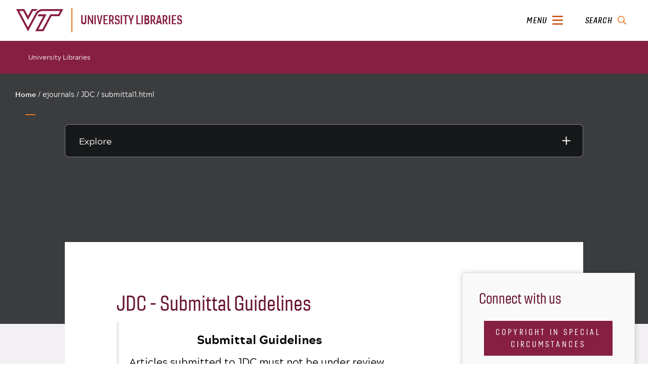

--- FILE ---
content_type: text/html
request_url: https://scholar.lib.vt.edu/ejournals/JDC/submittal1.html
body_size: 5917
content:
<!DOCTYPE html>
<html lang="en">
<head>
  
      <!-- Begin Jekyll GTM tag v1.0.3 -->
<script>(function(w,d,s,l,i){w[l]=w[l]||[];w[l].push({'gtm.start':
new Date().getTime(),event:'gtm.js'});var f=d.getElementsByTagName(s)[0],
j=d.createElement(s),dl=l!='dataLayer'?'&l='+l:'';j.async=true;j.src=
'https://www.googletagmanager.com/gtm.js?id='+i+dl;f.parentNode.insertBefore(j,f);
})(window,document,'script','dataLayer','GTM-KKQQHGS');</script>
<!-- End Jekyll GTM tag v1.0.3 -->

  
  
  <meta charset="utf-8">
<meta http-equiv="X-UA-Compatible" content="IE=edge">
<meta name="viewport" content="width=device-width, initial-scale=1">
<link rel="manifest" href="site.webmanifest">
<link rel="apple-touch-icon" href="icon.png">
<!-- University Relations assets -->
<link rel="shortcut icon" href="//assets.cms.vt.edu/favicon/favicon.ico" />
<script src="https://www.assets.cms.vt.edu/jquery/archives/jquery-3.4.latest.min.js"></script>
<script defer="" src="https://www.assets.cms.vt.edu/font-awesome/archives-pro/5.latest/js/all.min.js"></script>
<!-- Polyfills for backwards compatibility -->
<script src="https://unpkg.com/@webcomponents/webcomponentsjs/custom-elements-es5-adapter.js"></script>
<script src="https://unpkg.com/@webcomponents/webcomponentsjs/webcomponents-loader.js"></script>
<!--Externally hosted and required for this component to work-->
<script type="text/javascript" src="https://lib.vt.edu/content/dam/lib_vt_edu/one.js"></script>
<link rel="stylesheet" href="https://lib.vt.edu/content/dam/lib_vt_edu/header.css"></link>
<!-- Web component -->
<script src="https://lib.vt.edu/content/dam/lib_vt_edu/vtlib-footer.js"></script>
<script src="https://lib.vt.edu/content/dam/lib_vt_edu/vtlib-header.js"></script>

<!-- Google Tag Manager -->
  <script>
  (function(w, d, s, l, i) {
    w[l] = w[l] || [];
    w[l].push({
      'gtm.start': new Date().getTime(),
      event: 'gtm.js'
    });
    var f = d.getElementsByTagName(s)[0],
      j = d.createElement(s),
      dl = l != 'dataLayer' ? '&l=' + l : '';
    j.async = true;
    j.src =
      'https://www.googletagmanager.com/gtm.js?id=' + i + dl;
    f.parentNode.insertBefore(j, f);
  })(window, document, 'script', 'dataLayer', 'GTM-KKQQHGS');
  </script>
  <!-- End Google Tag Manager -->
  
<!-- Begin Jekyll SEO tag v2.7.1 -->
<title>JDC - Submittal Guidelines | Virginia Tech Scholarly Communication University Libraries</title>
<meta name="generator" content="Jekyll v4.2.0" />
<meta property="og:title" content="JDC - Submittal Guidelines" />
<meta property="og:locale" content="en_US" />
<meta name="description" content="Scholarly Communication is a dynamic landscape, and we are continually evolving. Many scholarly communications activities have spun-off into their own departments, such as VT Publishing and Digital Imaging and Preservation Services, and Digital Library Development. Our focus is on supporting the creation and dissemination of scholarship." />
<meta property="og:description" content="Scholarly Communication is a dynamic landscape, and we are continually evolving. Many scholarly communications activities have spun-off into their own departments, such as VT Publishing and Digital Imaging and Preservation Services, and Digital Library Development. Our focus is on supporting the creation and dissemination of scholarship." />
<link rel="canonical" href="https://scholar.lib.vt.edu/ejournals/JDC/submittal1.html" />
<meta property="og:url" content="https://scholar.lib.vt.edu/ejournals/JDC/submittal1.html" />
<meta property="og:site_name" content="Virginia Tech Scholarly Communication University Libraries" />
<meta name="twitter:card" content="summary" />
<meta property="twitter:title" content="JDC - Submittal Guidelines" />
<script type="application/ld+json">
{"description":"Scholarly Communication is a dynamic landscape, and we are continually evolving. Many scholarly communications activities have spun-off into their own departments, such as VT Publishing and Digital Imaging and Preservation Services, and Digital Library Development. Our focus is on supporting the creation and dissemination of scholarship.","headline":"JDC - Submittal Guidelines","url":"https://scholar.lib.vt.edu/ejournals/JDC/submittal1.html","@type":"WebPage","@context":"https://schema.org"}</script>
<!-- End Jekyll SEO tag -->


<link href="http://purl.org/dc/terms/" rel="schema.DCTERMS"/>
<link href="http://purl.org/dc/elements/1.1/" rel="schema.DC"/>
<link href="info:ofi/fmt:kev:mtx:" rel="schema.KEV"/>
<link href="http://scholar.lib.vt.edu/ejournals/JDC/submittal.html" rel="DC.identifier"/>

<meta content="JDC - Submittal Guidelines" name="DC.title"/>







<meta content="ctx_ver=Z39.88-2004&amp;rft_val_fmt=info%3Aofi%2Ffmt%3Akev%3Amtx%3Ajournal&amp;rfr_id=info%3Asid%2Focoins.info%3Agenerator" name="DCTERMS.bibliographicCitation" scheme="KEV.ctx"/>
<meta content="Journal of Vocational Education Research" name="DCTERMS.bibliographicCitation"/>
<meta content="1998" name="DCTERMS.issued" scheme="http://purl.org/dc/terms/W3CDTF"/>
<meta content="Digital Library and Archives of the Virginia Tech University Libraries" name="DC.publisher"/>
<meta content="American Vocational Education Research Association" name="DC.contributor"/>
<meta content="Text" name="DC.type" scheme="http://purl.org/dc/terms/DCMIType"/>
<meta content="text/html" name="DC.format" scheme="IMT"/>
<meta content="en" name="DC.language" scheme="RFC5646"/>

<link rel="stylesheet" href="/assets2/css/root.min.css">
<link rel="stylesheet" href="https://fonts.googleapis.com/css?family=Lato:400,700">





  <link rel="stylesheet" href="/assets2/css/strict.css">
  </head>
  <body>
  
  <!-- Google Tag Manager (noscript) -->
  <noscript>
    <iframe height="0" src="https://www.googletagmanager.com/ns.html?id=GTM-KKQQHGS" style="display:none;visibility:hidden" width="0"></iframe>
  </noscript>
  <!-- End Google Tag Manager (noscript) -->
  
    
      <!-- Begin Jekyll GTM tag v1.0.3 (noscript) -->
<noscript><iframe src="https://www.googletagmanager.com/ns.html?id=GTM-KKQQHGS"
height="0" width="0" style="display:none;visibility:hidden"></iframe></noscript>
<!-- End Jekyll GTM tag v1.0.3 (noscript) -->

    
    
    <style>
  #vt_offcanvas_nav {
    top: 81px !important;
  }
</style>
<vtlib-header
search='
{
    "show": "true",
    "path": "//search.vt.edu/query",
    "placeholder": "Search Virginia Tech",
    "site": "scholar.vt.edu/ejournals/JARS/"
}'
pages='
{
    "home": {
      "title": "Home",
      "path": "/"
    },
    "page1": {
        "title": "About",
        "path": "/about/index.html",
        "children": {
            "subpage1": {
                "title": "Presentations and Publications",
                "path": "/about/presentations-publications.html"
            },
            "subpage2": {
                "title": "Reports",
                "path": "/vtpubs/dlapubs.html" 
            },
            "subpage3": {
                "title": "Staff",
                "path": "/about/staff.html" 
            }
        }
    },
    "page2": {
        "title": "Collections",
        "path": "/collections/index.html",
        "children": {
            "subpage1": {
                "title": "VT ImageBase",
                "path": "https://imagebase.lib.vt.edu/"
            },
            "subpage2": {
                "title": "VTechWorks",
                "path": "https://vtechworks.lib.vt.edu/"
            }
        }
    },
    "page3": {
        "title": "Copyright",
        "path": "/copyright/index.html",
        "children": {
            "subpage1": {
                "title": "For Authors",
                "path": "/copyright/cprtetd.html"
            },
            "subpage2": {
                "title": "For Instructors",
                "path": "/copyright/cprtinstructors.html"
            },
            "subpage3": {
                "title": "Fair Use",
                "path": "/copyright/cprtfairuse.html"
            },
            "subpage4": {
                "title": "Policies and Tools",
                "path": "/copyright/cprtpolicies.html"
            },
            "subpage5": {
                "title": "Resources",
                "path": "/copyright/cprtmoreinfo.html"
            },
            "subpage6": {
                "title": "Open Access",
                "path": "/copyright/cprtaccess.html"
            }
        }
    },
    "page4": {
        "title": "EJOURNALS",
        "path": "/ejournals/index.html",
        "children": {
            "subpage1": {
                "title": "Virginia Tech Publishing",
                "path": "https://publishing.vt.edu/"
            }
        }
    },
    "page5": {
        "title": "News",
        "path": "/NewsOnline/index.html",
        "children": {
            "subpage1": {
                "title": "Virginia Tech News",
                "path": "/vtpubs/vtnews.html"
            },
            "subpage2": {
                "title": "Virginia News",
                "path": "/VA-news/index.html"
            },
            "subpage3": {
                "title": "International News",
                "path": "/InterNews/index.html"
            },
            "subpage4": {
                "title": "News Access Data",
                "path": "/stats/news/NewsOnline-current.html"
            }
        }
    }
}
'>
</vtlib-header>

    

    <main main id="vt_main" class="container-fluid" aria-label="Content" aria-role="main">

      <style>
    .schol-page-path {
        position: relative;
        background-color: #3b3c3e;
        padding: 0 0 1em 0;
    }
    @media screen and (min-width: 768px) {
        .schol-page-path {
            padding: 1em 0;
        }
    }
    .schol-breadcrumbs {
        color:white !important;
    }
    .schol-breadcrumbs a {
        background-color: inherit !important;
        color: white !important;
    }
</style>

</style>
<nav aria-label="Page Context" class="schol-page-path row">
    <div class="gateway">
        <ol class="long_title vt-breadcrumbs schol-breadcrumbs">
            
<li class="vt-breadcrumbs-item">
  <a href="/" class="vt-breadcrumbs-link">Home</a>
</li>

  
    / <li class="vt-breadcrumbs-item"><a href="/ejournals/">ejournals</a></li>
  

  
    / <li class="vt-breadcrumbs-item"><a href="/ejournals/JDC/">JDC</a></li>
  

  
    / submittal1.html
  


        </ol>
    </div>
    <div role="group" aria-label="Current section of site" class="vt-subnav" id="vt_subnav">
        <div>
            <div class="vt-subnav-droplist-active">
                <button class="vt-subnav-droplist-control" id="vt_subnav_control" aria-label="Explore this section" aria-controls="vt_sub_pages" aria-expanded="false">
                    <span id="vt_current_page" class="vt-subnav-page-title">Explore</span>
                    <div class="vt-subnav-symbol-height-adjuster">
                        <div class="vt-subnav-symbol-container">
                            <svg class="svg-inline--fa fa-times fa-w-12 vt-subnav-droplist-toggle-symbol" focusable="false" aria-hidden="true" data-prefix="far" data-icon="times" role="img" xmlns="http://www.w3.org/2000/svg" viewBox="0 0 384 512" data-fa-i2svg="">
                                <path fill="currentColor" d="M231.6 256l130.1-130.1c4.7-4.7 4.7-12.3 0-17l-22.6-22.6c-4.7-4.7-12.3-4.7-17 0L192 216.4 61.9 86.3c-4.7-4.7-12.3-4.7-17 0l-22.6 22.6c-4.7 4.7-4.7 12.3 0 17L152.4 256 22.3 386.1c-4.7 4.7-4.7 12.3 0 17l22.6 22.6c4.7 4.7 12.3 4.7 17 0L192 295.6l130.1 130.1c4.7 4.7 12.3 4.7 17 0l22.6-22.6c4.7-4.7 4.7-12.3 0-17L231.6 256z"></path>
                            </svg>
                            <!-- <span class="far fa-times vt-subnav-droplist-toggle-symbol" focusable="false"></span> -->
                        </div>
                    </div>
                </button>
            </div>
            <ul class="vt-subnav-droplist" aria-labelledby="vt_subnav_control" id="vt_sub_pages">
                <li class="vt-subnav-droplist-item active">
                    <a class="vt_active" href="/about/index.html">
                    <span class="sr-only">Current page: </span>
                    About
                    </a>
                    <ul class="vt-subnav-children">
                        <li class="vt-subnav-droplist-item ">
                            <a href="/about/presentations-publications.html">
                            Presentations and Publications
                            </a>
                        </li>
                        <li class="vt-subnav-droplist-item ">
                            <a href="/vtpubs/dlapubs.html" class="vt-subnav-droplist-item">
                            Reports
                            </a>
                        </li>
                        <li class="vt-subnav-droplist-item ">
                            <a href="/about/staff.html" class="vt-subnav-droplist-item">
                            Staff
                            </a>
                        </li>
                    </ul>
                </li>
                <li class="vt-subnav-droplist-item ">
                    <a href="/collections/index.html">
                    Collections
                    </a>
                	<ul class="vt-subnav-children">
                        <li class="vt-subnav-droplist-item ">
                             <a href="https://imagebase.lib.vt.edu/">
                    		VT ImageBase
                    		</a>
                        </li>
                        <li class="vt-subnav-droplist-item ">
                            <a href="https://vtechworks.lib.vt.edu/">
                    		VTechWorks
                    		</a>
                        </li>
                    </ul>
				</li>
				
				<li class="vt-subnav-droplist-item ">
                    <a href="/copyright/index.html">
                    Copyright
                    </a>
                	<ul class="vt-subnav-children">
                        <li class="vt-subnav-droplist-item ">
                             <a href="/copyright/cprtetd.html">
                    		For Authors
                    		</a>
                        </li>
                        <li class="vt-subnav-droplist-item ">
                            <a href="/copyright/cprtinstructors.html">
                    		For Instuctors
                    		</a>
                        </li>
                        <li class="vt-subnav-droplist-item ">
                            <a href="/copyright/cprtfairuse.html">
                    		Fair Use
                    		</a>
                        </li>
                        <li class="vt-subnav-droplist-item ">
                            <a href="/copyright/cprtpolicies.html">
                    		Policies and Tools
                    		</a>
                        </li>
                        <li class="vt-subnav-droplist-item ">
                            <a href="/copyright/cprtmoreinfo.html">
                    		Resources
                    		</a>
                        </li>
                        <li class="vt-subnav-droplist-item ">
                            <a href="/copyright/cprtaccess.html">
                    		Open Access
                    		</a>
                        </li>
                    </ul>
				</li>
				
				<li class="vt-subnav-droplist-item ">
                    <a href="/ejournals/index.html">
                    EJOURNALS
                    </a>
                	<ul class="vt-subnav-children">
                        <li class="vt-subnav-droplist-item ">
                             <a href="https://publishing.vt.edu/">
                    		Virginia Tech Publishing
                    		</a>
                        </li>
                        
                    </ul>
				</li>
				<li class="vt-subnav-droplist-item ">
                    <a href="/NewsOnline/index.html">
                    News
                    </a>
                	<ul class="vt-subnav-children">
                        <li class="vt-subnav-droplist-item ">
                             <a href="/vtpubs/vtnews.html">
                    		Virginia Tech News
                    		</a>
                        </li>
                        <li class="vt-subnav-droplist-item ">
                            <a href="/VA-news/index.html">
                    		Virginia News
                    		</a>
                        </li>
                        <li class="vt-subnav-droplist-item ">
                            <a href="/InterNews/index.html">
                    		International News
                    		</a>
                        </li>
                        <li class="vt-subnav-droplist-item ">
                            <a href="/stats/news/NewsOnline-current.html">
                    		News Access Data
                    		</a>
                        </li>
                    </ul>
				</li>
				
            </ul>
        </div>
    </div>
</nav>
<div class="container-fluid">
    <div class="general-content">
        <div class="vt-page-info row">
            <h1 class="vt-page-title"></h1>
        </div>
        <div id="vt_one_content_area" class="vt-one-content-area">
            <div class="vt-articleImage">
                <div class="vt-image caption vt-landscape">
                    <figure>
                        <picture>   
                            <!-- MAIN IMAGE -->
                            <img src="" alt=""/>
                        </picture>
                    </figure>
                </div>
            </div>
            <div id="vt_with_rb">
                <div class="row">
                    <div id="vt_body_col" class="vt-body-col col">
                        <div class="general-body">
                            <div class="vt-bodycol-content">
                            	<!-- CONTENT -->
                            	<div class="parbase section text">
	                            	
	                            	<h1>JDC - Submittal Guidelines</h1>
	                            	<blockquote>
  <center>
   <b>
    <font size="+2">
     Submittal Guidelines
    </font>
   </b>
  </center>
  <p>
   Articles submitted to JDC must not be under review by any other journal or conference
      proceedings.  Previously published articles cannot be published by JDC but exceptions
      may be made if permission is obtained and the editor believes the article is of sufficient
      merit.
  <br />
  </p>
  <p>
   <b>
    <font size="+1">
     Organization of Journal
    </font>
   </b>
  </p>
  <p>
   JDC has two main sections:
  </p>
  <p>
   Juried:  Double-blind reviewed articles (2000-3000 words) with or without
      graphics.
  </p>
  <p>
   Non-Juried or Invited: Articles (500-2000 words) relating to design communication tips
      or  techniques.  Invited papers may be on issues relating to design
      communication.
  <br />
  </p>
  <p>
   <b>
    <font size="+1">
     Format/Manuscript Preparation
    </font>
   </b>
  </p>
  <p>
   JDC encourages the use of HTML to prepare manuscripts.  The format follows the
      Publication Manual of the American Psychological Association, fourth edition. The manuscript
      should be organized with a title, abstract, text, and reference list.  Headers are not
      necessary.  Include a title page or e-mail message with author's names, addresses, and
      e-mail addresses.  Headings should be provided as needed. A 100-120 word abstract 
      should follow the title.
  <br />
  <br />
   In the text, cite  by the surname and year of publication  such  as:  "
      In a study (Jones, 1995) of. . ."   or  "Jones (1995) studied. . "  The
      reference list should be alphabetized by author surname such as:
  </p>
  <p>
   Jones, T. (1995).  The use of CAD in design schools.
   <i>
    Archives of Design,
   </i>
   2, 22-25.
  </p>
  <p>
   See the APA manual for more examples of the format.
  </p>
  <p>
   In the text, place the following note regarding location of figures or graphics with
      filename listed similar to APA style:
  <br />
   _________________
  </p>
  <p>
   Insert Figure 1 "Filename" Here
  <br />
   _________________
  </p>
  <p>
   If you have your file in HTML format, the author can simply insert the figure and label it
      (Figure 1, Figure 2, etc.)
  </p>
  <p>
   Submittal of Manuscript Files
  </p>
  <p>
   Acceptable file formats include ASCII,  HTML, MS Word, Wordperfect, files. 
      Acceptable graphic file formats include  GIFF, JPEG,  or PICT.  These files
      can be submitted in two ways:
  </p>
  <p>
   File Transfer: Authors should contact the editor below for information on sending your
      files via e-mail attachment or by FTP.
  </p>
  <p>
   Diskette Submittal: Authors can submit manuscripts as files on diskettes (formatted either
      with DOS or Macintosh).    Put author's name and file names on the
      diskette.   Include a cover letter with author's e-mail address.  The editors
      will respond with an acknowledgement with e-mail in about a week.  Articles will be
      double blind reviewed.  Reviews take approximately 6 weeks.
  </p>
  <p>
   Web site: Author can give a web site address for their manuscipt.
  </p>
  <p>
   Manuscripts and e-mail  should be sent to:
  </p>
  <p>
   <b>
    Joan McLain-Kark
   </b>
  <br />
   Editor, Journal of Design Communication
  <br />
   Virginia Tech
  <br />
   101 Wallace Hall
  <br />
   Blacksburg, VA 24061-0410
  <br />
   <a href="mailto:jmkark@vt.edu">
    jmkark@vt.edu
   </a>
  <br />
  </p>
  <p>
   <a href="http://scholar.lib.vt.edu/ejournals/JDC/index.html">
    Return to JDC
      homepage
   </a>
  </p>
  <p>
   Copyright (c) 1998 Journal of Design Communication
   <!-- begin footer -->
  </p>
 </blockquote>


                            	</div>
                            </div>
                        </div>
                    </div>
                    <aside id="vt_right_col" class="vt-right-col col-lg-4" aria-label="Related Content">
					    <div class="vt-programStudy-contact">
					    	<div class="social-media">
	<h2>Connect with us</h2>
	<ul>
	
<li>
<div class="vtctalink">
                            
  <span class="d-flex justify-content-start">
    <a class="vt-ctaLink  maroon    gineso  btn-shadow  uppercase" href="https://docs.google.com/document/d/1grxlv7XfrRsF5qmteqzxtnooQJCRLt5cst64pHhnylE/edit">
      Copyright in Special Circumstances
    </a>
  </span>

	</div>
</li>
	
<li>
	<div class="vtctalink">
                            
  <span class="d-flex justify-content-start">
    <a class="vt-ctaLink  maroon    gineso  btn-shadow  uppercase" href="https://docs.google.com/forms/d/e/1FAIpQLSfbb7i8Mdv8LMKQ-8560VGhAL9FwIOJg5DktODfWkGnhyYq8Q/viewform" aria-label="Contact Scholarly Communication">
      Contact Scholarly Communication at Virginia Tech
    </a>
  </span>

	</div>
</li>
        
<li>
    <div class="vtctalink parbase section">
  <span class="d-flex justify-content-start">
    <a class="vt-ctaLink  maroon    gineso  btn-shadow  uppercase    w-100 " href="https://publishing.vt.edu/">
      Check Out Recent Publications from Virginia Tech Publishing
    </a>
    
  </span>
</div>
</li>

<li>
    <div class="vtctalink parbase section">
  <span class="d-flex center">
  <a href="https://publishing.vt.edu/" target="_blank"><img src="/assets2/img/VN-FRONT-cover-400-w.jpg" alt="Viral Networks Book Cover showing an antique photo of a group of nursing students sitting in a classroom. A network diagram is super imposed on top of the photograph and uses circles and lines to connect people in the room."></a>
 </span>
</div>
</li> 


  
	</ul>
</div>
					    </div>
					</aside>
                </div>
            </div>
        </div>
        <!-- content-area -->
    </div>
    <!-- general-content -->
</div>



    </main>

    <vtlib-footer swoop="gray">
  <i class="fab fa-twitter" slot="vtlib-footer-twitter"></i>
  <i class="fab fa-instagram" slot="vtlib-footer-instagram"></i>
  <i class="fab fa-youtube" slot="vtlib-footer-youtube"></i>
  <i class="fab fa-facebook-f" slot="vtlib-footer-facebook"></i>
</vtlib-footer>
    <script src="/assets2/js/menubar.js"></script>
<script src="/assets2/js/popup-menu.js"></script>        
<!-- <script src="/assets2/js/nav.js"></script> -->
<script src="/assets2/js/sidenav.js"></script>
<script src="/assets2/js/accordion.js"></script>
<script src="/assets2/js/vendor/modernizr-3.5.0.min.js"></script>

<!-- <script src="https://vt.edu/global_assets/templates/one/js/one.min.js"></script> -->

<!-- end default footer content -->
<script type="text/javascript" src="https://vt.edu/local_assets/www.vt.edu/modifyGlobalJS_body.js"></script>
    <div id="libchat_7fde89656b65df89667ab5454d6c30b3"></div>

<script type="text/javascript" src="//v2.libanswers.com/load_chat.php?hash=7fde89656b65df89667ab5454d6c30b3"></script>
  </body>

</html>


--- FILE ---
content_type: text/css
request_url: https://lib.vt.edu/content/dam/lib_vt_edu/header.css
body_size: 7456
content:
/* body styles applied with id */
body {  
  margin: 0;
}

footer,
header,
main,
nav,
section {
  display: block
}

footer,
main {
  position: relative;
}

#vt_theme_one_header {
  font-family: Acherus, sans-serif;
  font-size: 1rem;
  font-weight: 400;
  line-height: 1.5;
  color: #000;
  text-align: left;
  background-color: #fff
}

main {
  position: relative;
  display: block;
}

@font-face {
  font-family: Acherus;
  src: url(https://www.assets.cms.vt.edu/fonts/acherusgrotesque/acherusgrotesque_thin.woff2) format("woff2"), url(https://www.assets.cms.vt.edu/fonts/acherusgrotesque/acherusgrotesque_thin.woff) format("woff"), url(https://www.assets.cms.vt.edu/fonts/acherusgrotesque/acherusgrotesque_thin.ttf) format("truetype");
  font-weight: 200;
  font-style: normal
}

@font-face {
  font-family: Acherus;
  src: url(https://www.assets.cms.vt.edu/fonts/acherusgrotesque/acherusgrotesque_thinitalic.woff2) format("woff2"), url(https://www.assets.cms.vt.edu/fonts/acherusgrotesque/acherusgrotesque_thinitalic.woff) format("woff"), url(https://www.assets.cms.vt.edu/fonts/acherusgrotesque/acherusgrotesque_thinitalic.ttf) format("truetype");
  font-weight: 200;
  font-style: italic
}

@font-face {
  font-family: Acherus;
  src: url(https://www.assets.cms.vt.edu/fonts/acherusgrotesque/acherusgrotesque_light.woff2) format("woff2"), url(https://www.assets.cms.vt.edu/fonts/acherusgrotesque/acherusgrotesque_light.woff) format("woff"), url(https://www.assets.cms.vt.edu/fonts/acherusgrotesque/acherusgrotesque_light.ttf) format("truetype");
  font-weight: 300;
  font-style: normal
}

@font-face {
  font-family: Acherus;
  src: url(https://www.assets.cms.vt.edu/fonts/acherusgrotesque/acherusgrotesque_lightitalic.woff2) format("woff2"), url(https://www.assets.cms.vt.edu/fonts/acherusgrotesque/acherusgrotesque_lightitalic.woff) format("woff"), url(https://www.assets.cms.vt.edu/fonts/acherusgrotesque/acherusgrotesque_lightitalic.ttf) format("truetype");
  font-weight: 300;
  font-style: italic
}

@font-face {
  font-family: Acherus;
  src: url(https://www.assets.cms.vt.edu/fonts/acherusgrotesque/acherusgrotesque_regular.woff2) format("woff2"), url(https://www.assets.cms.vt.edu/fonts/acherusgrotesque/acherusgrotesque_regular.woff) format("woff"), url(https://www.assets.cms.vt.edu/fonts/acherusgrotesque/acherusgrotesque_regular.ttf) format("truetype");
  font-weight: 400;
  font-style: normal
}

@font-face {
  font-family: Acherus;
  src: url(https://www.assets.cms.vt.edu/fonts/acherusgrotesque/acherusgrotesque_italic.woff2) format("woff2"), url(https://www.assets.cms.vt.edu/fonts/acherusgrotesque/acherusgrotesque_italic.woff) format("woff"), url(https://www.assets.cms.vt.edu/fonts/acherusgrotesque/acherusgrotesque_italic.ttf) format("truetype");
  font-weight: 400;
  font-style: italic
}

@font-face {
  font-family: Acherus;
  src: url(https://www.assets.cms.vt.edu/fonts/acherusgrotesque/acherusgrotesque_medium.woff2) format("woff2"), url(https://www.assets.cms.vt.edu/fonts/acherusgrotesque/acherusgrotesque_medium.woff) format("woff"), url(https://www.assets.cms.vt.edu/fonts/acherusgrotesque/acherusgrotesque_medium.ttf) format("truetype");
  font-weight: 500;
  font-style: normal
}

@font-face {
  font-family: Acherus;
  src: url(https://www.assets.cms.vt.edu/fonts/acherusgrotesque/acherusgrotesque_mediumitalic.woff2) format("woff2"), url(https://www.assets.cms.vt.edu/fonts/acherusgrotesque/acherusgrotesque_mediumitalic.woff) format("woff"), url(https://www.assets.cms.vt.edu/fonts/acherusgrotesque/acherusgrotesque_mediumitalic.ttf) format("truetype");
  font-weight: 500;
  font-style: italic
}

@font-face {
  font-family: Acherus;
  src: url(https://www.assets.cms.vt.edu/fonts/acherusgrotesque/acherusgrotesque_bold.woff2) format("woff2"), url(https://www.assets.cms.vt.edu/fonts/acherusgrotesque/acherusgrotesque_bold.woff) format("woff"), url(https://www.assets.cms.vt.edu/fonts/acherusgrotesque/acherusgrotesque_bold.ttf) format("truetype");
  font-weight: 600;
  font-style: normal
}

@font-face {
  font-family: Acherus;
  src: url(https://www.assets.cms.vt.edu/fonts/acherusgrotesque/acherusgrotesque_bolditalic.woff2) format("woff2"), url(https://www.assets.cms.vt.edu/fonts/acherusgrotesque/acherusgrotesque_bolditalic.woff) format("woff"), url(https://www.assets.cms.vt.edu/fonts/acherusgrotesque/acherusgrotesque_bolditalic.ttf) format("truetype");
  font-weight: 600;
  font-style: italic
}

@font-face {
  font-family: Acherus;
  src: url(https://www.assets.cms.vt.edu/fonts/acherusgrotesque/acherusgrotesque_extrabold.woff2) format("woff2"), url(https://www.assets.cms.vt.edu/fonts/acherusgrotesque/acherusgrotesque_extrabold.woff) format("woff"), url(https://www.assets.cms.vt.edu/fonts/acherusgrotesque/acherusgrotesque_extrabold.ttf) format("truetype");
  font-weight: 700;
  font-style: normal
}

@font-face {
  font-family: Acherus;
  src: url(https://www.assets.cms.vt.edu/fonts/acherusgrotesque/acherusgrotesque_extrabolditalic.woff2) format("woff2"), url(https://www.assets.cms.vt.edu/fonts/acherusgrotesque/acherusgrotesque_extrabolditalic.woff) format("woff"), url(https://www.assets.cms.vt.edu/fonts/acherusgrotesque/acherusgrotesque_extrabolditalic.ttf) format("truetype");
  font-weight: 700;
  font-style: italic
}

@font-face {
  font-family: Acherus;
  src: url(https://www.assets.cms.vt.edu/fonts/acherusgrotesque/acherusgrotesque_black.woff2) format("woff2"), url(https://www.assets.cms.vt.edu/fonts/acherusgrotesque/acherusgrotesque_black.woff) format("woff"), url(https://www.assets.cms.vt.edu/fonts/acherusgrotesque/acherusgrotesque_black.ttf) format("truetype");
  font-weight: 900;
  font-style: normal
}

@font-face {
  font-family: Acherus;
  src: url(https://www.assets.cms.vt.edu/fonts/acherusgrotesque/acherusgrotesque_blackitalic.woff2) format("woff2"), url(https://www.assets.cms.vt.edu/fonts/acherusgrotesque/acherusgrotesque_blackitalic.woff) format("woff"), url(https://www.assets.cms.vt.edu/fonts/acherusgrotesque/acherusgrotesque_blackitalic.ttf) format("truetype");
  font-weight: 900;
  font-style: italic
}

@font-face {
  font-family: gineso-condensed;
  src: url(https://www.assets.cms.vt.edu/fonts/gineso-condensed/Gineso-ConThi.woff2) format("woff2"), url(https://www.assets.cms.vt.edu/fonts/gineso-condensed/Gineso-ConThi.woff) format("woff"), url(https://www.assets.cms.vt.edu/fonts/gineso-condensed/Gineso-ConThi.ttf) format("truetype");
  font-weight: 200;
  font-style: normal
}

@font-face {
  font-family: gineso-condensed;
  src: url(https://www.assets.cms.vt.edu/fonts/gineso-condensed/Gineso-ConThiIt.woff2) format("woff2"), url(https://www.assets.cms.vt.edu/fonts/gineso-condensed/Gineso-ConThiIt.woff) format("woff"), url(https://www.assets.cms.vt.edu/fonts/gineso-condensed/Gineso-ConThiIt.ttf) format("truetype");
  font-weight: 200;
  font-style: italic
}

@font-face {
  font-family: gineso-condensed;
  src: url(https://www.assets.cms.vt.edu/fonts/gineso-condensed/Gineso-ConLig.woff2) format("woff2"), url(https://www.assets.cms.vt.edu/fonts/gineso-condensed/Gineso-ConLig.woff) format("woff"), url(https://www.assets.cms.vt.edu/fonts/gineso-condensed/Gineso-ConLig.ttf) format("truetype");
  font-weight: 300;
  font-style: normal
}

@font-face {
  font-family: gineso-condensed;
  src: url(https://www.assets.cms.vt.edu/fonts/gineso-condensed/Gineso-ConLigIt.woff2) format("woff2"), url(https://www.assets.cms.vt.edu/fonts/gineso-condensed/Gineso-ConLigIt.woff) format("woff"), url(https://www.assets.cms.vt.edu/fonts/gineso-condensed/Gineso-ConLigIt.ttf) format("truetype");
  font-weight: 300;
  font-style: italic
}

@font-face {
  font-family: gineso-condensed;
  src: url(https://www.assets.cms.vt.edu/fonts/gineso-condensed/Gineso-ConReg.woff2) format("woff2"), url(https://www.assets.cms.vt.edu/fonts/gineso-condensed/Gineso-ConReg.woff) format("woff"), url(https://www.assets.cms.vt.edu/fonts/gineso-condensed/Gineso-ConReg.ttf) format("truetype");
  font-weight: 400;
  font-style: normal
}

@font-face {
  font-family: gineso-condensed;
  src: url(https://www.assets.cms.vt.edu/fonts/gineso-condensed/Gineso-ConRegIt.woff2) format("woff2"), url(https://www.assets.cms.vt.edu/fonts/gineso-condensed/Gineso-ConRegIt.woff) format("woff"), url(https://www.assets.cms.vt.edu/fonts/gineso-condensed/Gineso-ConRegIt.ttf) format("truetype");
  font-weight: 400;
  font-style: italic
}

@font-face {
  font-family: gineso-condensed;
  src: url(https://www.assets.cms.vt.edu/fonts/gineso-condensed/Gineso-ConBoo.woff2) format("woff2"), url(https://www.assets.cms.vt.edu/fonts/gineso-condensed/Gineso-ConBoo.woff) format("woff"), url(https://www.assets.cms.vt.edu/fonts/gineso-condensed/Gineso-ConBoo.ttf) format("truetype");
  font-weight: 500;
  font-style: normal
}

@font-face {
  font-family: gineso-condensed;
  src: url(https://www.assets.cms.vt.edu/fonts/gineso-condensed/Gineso-ConBooIt.woff2) format("woff2"), url(https://www.assets.cms.vt.edu/fonts/gineso-condensed/Gineso-ConBooIt.woff) format("woff"), url(https://www.assets.cms.vt.edu/fonts/gineso-condensed/Gineso-ConBooIt.ttf) format("truetype");
  font-weight: 500;
  font-style: italic
}

@font-face {
  font-family: gineso-condensed;
  src: url(https://www.assets.cms.vt.edu/fonts/gineso-condensed/Gineso-ConDem.woff2) format("woff2"), url(https://www.assets.cms.vt.edu/fonts/gineso-condensed/Gineso-ConDem.woff) format("woff"), url(https://www.assets.cms.vt.edu/fonts/gineso-condensed/Gineso-ConDem.ttf) format("truetype");
  font-weight: 600;
  font-style: normal
}

@font-face {
  font-family: gineso-condensed;
  src: url(https://www.assets.cms.vt.edu/fonts/gineso-condensed/Gineso-ConDemIt.woff2) format("woff2"), url(https://www.assets.cms.vt.edu/fonts/gineso-condensed/Gineso-ConDemIt.woff) format("woff"), url(https://www.assets.cms.vt.edu/fonts/gineso-condensed/Gineso-ConDemIt.ttf) format("truetype");
  font-weight: 600;
  font-style: italic
}

@font-face {
  font-family: gineso-condensed;
  src: url(https://www.assets.cms.vt.edu/fonts/gineso-condensed/Gineso-ConBol.woff2) format("woff2"), url(https://www.assets.cms.vt.edu/fonts/gineso-condensed/Gineso-ConBol.woff) format("woff"), url(https://www.assets.cms.vt.edu/fonts/gineso-condensed/Gineso-ConBol.ttf) format("truetype");
  font-weight: 700;
  font-style: normal
}

@font-face {
  font-family: gineso-condensed;
  src: url(https://www.assets.cms.vt.edu/fonts/gineso-condensed/Gineso-ConBolIt.woff2) format("woff2"), url(https://www.assets.cms.vt.edu/fonts/gineso-condensed/Gineso-ConBolIt.woff) format("woff"), url(https://www.assets.cms.vt.edu/fonts/gineso-condensed/Gineso-ConBolIt.ttf) format("truetype");
  font-weight: 700;
  font-style: italic
}

@font-face {
  font-family: gineso-condensed;
  src: url(https://www.assets.cms.vt.edu/fonts/gineso-condensed/Gineso-ConBla.woff2) format("woff2"), url(https://www.assets.cms.vt.edu/fonts/gineso-condensed/Gineso-ConBla.woff) format("woff"), url(https://www.assets.cms.vt.edu/fonts/gineso-condensed/Gineso-ConBla.ttf) format("truetype");
  font-weight: 900;
  font-style: normal
}

@font-face {
  font-family: gineso-condensed;
  src: url(https://www.assets.cms.vt.edu/fonts/gineso-condensed/Gineso-ConBlaIt.woff2) format("woff2"), url(https://www.assets.cms.vt.edu/fonts/gineso-condensed/Gineso-ConBlaIt.woff) format("woff"), url(https://www.assets.cms.vt.edu/fonts/gineso-condensed/Gineso-ConBlaIt.ttf) format("truetype");
  font-weight: 900;
  font-style: italic
}

@font-face {
  font-family: crimsontext;
  src: url(https://www.assets.cms.vt.edu/fonts/crimsontext/crimsontext-regular.woff2) format("woff2"), url(https://www.assets.cms.vt.edu/fonts/crimsontext/crimsontext-regular.woff) format("woff"), url(https://www.assets.cms.vt.edu/fonts/crimsontext/crimsontext-regular.ttf) format("truetype");
  font-weight: 400;
  font-style: normal
}

@font-face {
  font-family: crimsontext;
  src: url(https://www.assets.cms.vt.edu/fonts/crimsontext/crimsontext-italic.woff2) format("woff2"), url(https://www.assets.cms.vt.edu/fonts/crimsontext/crimsontext-italic.woff) format("woff"), url(https://www.assets.cms.vt.edu/fonts/crimsontext/crimsontext-italic.ttf) format("truetype");
  font-weight: 400;
  font-style: italic
}

@font-face {
  font-family: crimsontext;
  src: url(https://www.assets.cms.vt.edu/fonts/crimsontext/crimsontext-semibold.woff2) format("woff2"), url(https://www.assets.cms.vt.edu/fonts/crimsontext/crimsontext-semibold.woff) format("woff"), url(https://www.assets.cms.vt.edu/fonts/crimsontext/crimsontext-semibold.ttf) format("truetype");
  font-weight: 500;
  font-style: normal
}

@font-face {
  font-family: crimsontext;
  src: url(https://www.assets.cms.vt.edu/fonts/crimsontext/crimsontext-semibolditalic.woff2) format("woff2"), url(https://www.assets.cms.vt.edu/fonts/crimsontext/crimsontext-semibolditalic.woff) format("woff"), url(https://www.assets.cms.vt.edu/fonts/crimsontext/crimsontext-semibolditalic.ttf) format("truetype");
  font-weight: 500;
  font-style: italic
}

@font-face {
  font-family: crimsontext;
  src: url(https://www.assets.cms.vt.edu/fonts/crimsontext/crimsontext-bold.woff2) format("woff2"), url(https://www.assets.cms.vt.edu/fonts/crimsontext/crimsontext-bold.woff) format("woff"), url(https://www.assets.cms.vt.edu/fonts/crimsontext/crimsontext-bold.ttf) format("truetype");
  font-weight: 600;
  font-style: normal
}

@font-face {
  font-family: crimsontext;
  src: url(https://www.assets.cms.vt.edu/fonts/crimsontext/crimsontext-bolditalic.woff2) format("woff2"), url(https://www.assets.cms.vt.edu/fonts/crimsontext/crimsontext-bolditalic.woff) format("woff"), url(https://www.assets.cms.vt.edu/fonts/crimsontext/crimsontext-bolditalic.ttf) format("truetype");
  font-weight: 600;
  font-style: italic
}

@font-face {
  font-family: VTWordMark;
  src: url(https://www.assets.cms.vt.edu/fonts/vtwordmarkregular.woff2) format("woff2"), url(https://www.assets.cms.vt.edu/fonts/vtwordmarkregular.woff) format("woff"), url(https://www.assets.cms.vt.edu/fonts/vtwordmarkregular.ttf) format("truetype");
  font-weight: 400;
  font-style: normal
}

#vt_theme_one_header *,
::after,
::before {
  -webkit-box-sizing: border-box;
  box-sizing: border-box
}

#vt_theme_one_header svg {
    overflow: hidden;
    vertical-align: middle;
    width: 0.875em;
}

#vt_theme_one_header button {
  border-radius: 0
}

#vt_theme_one_header button:focus {
  outline: 1px dotted;
  outline: 5px auto -webkit-focus-ring-color
}

#vt_theme_one_header button,
#vt_theme_one_header input,
#vt_theme_one_header optgroup,
#vt_theme_one_header select,
#vt_theme_one_header textarea {
  margin: 0;
  font-family: inherit;
  font-size: inherit;
  line-height: inherit
}

#vt_theme_one_header button,
#vt_theme_one_header input {
  overflow: visible
}

#vt_theme_one_header button,
#vt_theme_one_header select {
  text-transform: none
}

[role=button] {
  cursor: pointer
}

[type=button],
[type=reset],
[type=submit],
button {
  -webkit-appearance: button
}

[type=button]:not(:disabled),
[type=reset]:not(:disabled),
[type=submit]:not(:disabled),
button:not(:disabled) {
  cursor: pointer
}

[type=button]::-moz-focus-inner,
[type=reset]::-moz-focus-inner,
[type=submit]::-moz-focus-inner,
button::-moz-focus-inner {
  padding: 0;
  border-style: none
}

#vt_theme_one_header a {
  text-decoration: none;
  background-color: transparent;
  position: relative;
  cursor: pointer;
}

#vt_theme_one_header a:hover {
  text-decoration: underline;
}

#vt_theme_one_header ul {
  list-style: none;
  padding: 0
}

#vt_theme_one_header dl,
#vt_theme_one_header ol,
#vt_theme_one_header ul {
  margin-top: 0;
  margin-bottom: 1rem
}

#vt_theme_one_header ol,
#vt_theme_one_header ul {
  margin-bottom: 0
}

#vt_theme_one_header ol ol,
#vt_theme_one_header ol ul,
#vt_theme_one_header l ol,
#vt_theme_one_header ul ul {
  margin-bottom: 0
}

#vt_theme_one_header .d-none {
  display: none !important
}

#vt_theme_one_header.vt-home #vt_navtrail.open .breadcrumb-slash {
  color: #fff
}

#vt_theme_one_header.vt-home #vt_main {
  padding: 0
}

#vt_theme_one_header.vt-home #vt_main {
  background: #fff
}

#vt_theme_one_header.vt-home #vt_body_col {
  padding: 0
}

#vt_theme_one_header.vt-home .vt-one-content-area {
  width: 100%;
  top: 0;
  background-color: transparent;
  margin-bottom: 0
}

#vt_theme_one_header.vt-home.rightcol #vt_main {
  background: rgba(229, 225, 230, .2)
}

#vt_theme_one_header.vt-home.rightcol .vt-one-content-area {
  padding-top: 5.125em;
  background-color: #fff;
  margin-bottom: 0
}

@media screen and (min-width:992px) {
  #vt_theme_one_header.vt-home.rightcol .vt-one-content-area {
    margin-left: 7.5%;
    margin-right: 20%;
    margin-bottom: 0
  }
}

#vt_theme_one_header.vt-home .vt-page-path {
  background: #861f41;
  color: #fff
}

#vt_theme_one_header.vt-home .vt-page-path .vt-breadcrumbs::after {
  display: none
}

#vt_theme_one_header.vt-home .vt-page-path .gateway {
  background: 0 0;
  color: #fff
}

#vt_theme_one_header.vt-home .vt-page-path .gateway :focus {
  outline-color: #fff
}

#vt_theme_one_header.vt-home .vt-page-path .gateway button {
  color: #fff
}

#vt_theme_one_header.vt-home .vt-page-path .gateway .vt-breadcrumbs-item .vt-breadcrumbs-link {
  background: 0 0;
  color: #fff
}

#vt_theme_one_header.vt-home .vt-subnav {
  display: none
}

@media screen and (min-width:576px) and (max-width:767px) {

  #vt_theme_one_header.vt-home.norightcol div[class*=vt-listStripe-] .vt-list .col-sm-4,
  #vt_theme_one_header.vt-home.norightcol div[class*=vt-listStripe-] .vt-list .col-sm-6 {
    -webkit-box-flex: 0;
    -ms-flex: 0 0 100%;
    flex: 0 0 100%;
    max-width: 100%
  }
}

@media screen and (min-width:768px) and (max-width:991px) {

  #vt_theme_one_header.vt-home.norightcol div[class*=vt-listStripe-] .vt-list .col-sm-3,
  #vt_theme_one_header.vt-home.norightcol div[class*=vt-listStripe-] .vt-list .col-sm-4 {
    -webkit-box-flex: 0;
    -ms-flex: 0 0 50%;
    flex: 0 0 50%;
    max-width: 50%
  }
}

@media screen and (min-width:992px) and (max-width:1199px) {
  #vt_theme_one_header.vt-home.norightcol div[class*=vt-listStripe-] .vt-list .col-md-2 {
    -webkit-box-flex: 0;
    -ms-flex: 0 0 33%;
    flex: 0 0 33%;
    max-width: 33%
  }
}

@media screen and (min-width:768px) and (max-width:1199px) {
  #vt_theme_one_header.vt-home.norightcol div[class*=vt-listStripe-] .vt-list .col-md-3 {
    -webkit-box-flex: 0;
    -ms-flex: 0 0 50%;
    flex: 0 0 50%;
    max-width: 50%
  }
}

@media screen and (min-width:576px) and (max-width:767px) {

  #vt_theme_one_header.vt-home.norightcol div[class*=vt-cardStripe-] .vt-multicolumn .col-sm-4,
  #vt_theme_one_header.vt-home.norightcol div[class*=vt-cardStripe-] .vt-multicolumn .col-sm-6 {
    -webkit-box-flex: 0;
    -ms-flex: 0 0 100%;
    flex: 0 0 100%;
    max-width: 100%
  }
}

@media screen and (min-width:768px) and (max-width:991px) {

  #vt_theme_one_header.vt-home.norightcol div[class*=vt-cardStripe-] .vt-multicolumn .col-sm-3,
  #vt_theme_one_header.vt-home.norightcol div[class*=vt-cardStripe-] .vt-multicolumn .col-sm-4 {
    -webkit-box-flex: 0;
    -ms-flex: 0 0 50%;
    flex: 0 0 50%;
    max-width: 50%
  }
}

@media screen and (min-width:992px) and (max-width:1199px) {
  #vt_theme_one_header.vt-home.norightcol div[class*=vt-cardStripe-] .vt-multicolumn .col-md-2 {
    -webkit-box-flex: 0;
    -ms-flex: 0 0 33%;
    flex: 0 0 33%;
    max-width: 33%
  }
}

@media screen and (min-width:768px) and (max-width:1199px) {
  #vt_theme_one_header.vt-home.norightcol div[class*=vt-cardStripe-] .vt-multicolumn .col-md-3 {
    -webkit-box-flex: 0;
    -ms-flex: 0 0 50%;
    flex: 0 0 50%;
    max-width: 50%
  }
}

@media screen and (min-width:576px) and (max-width:767px) {

  #vt_theme_one_header .vt-article.norightcol div[class*=vt-listStripe-] .vt-list .col-sm-4,
  #vt_theme_one_header .vt-article.norightcol div[class*=vt-listStripe-] .vt-list .col-sm-6,
  #vt_theme_one_header .vt-bio.norightcol div[class*=vt-listStripe-] .vt-list .col-sm-4,
  #vt_theme_one_header .vt-bio.norightcol div[class*=vt-listStripe-] .vt-list .col-sm-6,
  #vt_theme_one_header .vt-general.norightcol div[class*=vt-listStripe-] .vt-list .col-sm-4,
  #vt_theme_one_header .vt-general.norightcol div[class*=vt-listStripe-] .vt-list .col-sm-6 {
    -webkit-box-flex: 0;
    -ms-flex: 0 0 100%;
    flex: 0 0 100%;
    max-width: 100%
  }
}

@media screen and (min-width:768px) and (max-width:991px) {

  #vt_theme_one_header .vt-article.norightcol div[class*=vt-listStripe-] .vt-list .col-sm-3,
  #vt_theme_one_header .vt-article.norightcol div[class*=vt-listStripe-] .vt-list .col-sm-4,
  #vt_theme_one_header .vt-bio.norightcol div[class*=vt-listStripe-] .vt-list .col-sm-3,
  #vt_theme_one_header .vt-bio.norightcol div[class*=vt-listStripe-] .vt-list .col-sm-4,
  #vt_theme_one_header .vt-general.norightcol div[class*=vt-listStripe-] .vt-list .col-sm-3,
  #vt_theme_one_header .vt-general.norightcol div[class*=vt-listStripe-] .vt-list .col-sm-4 {
    -webkit-box-flex: 0;
    -ms-flex: 0 0 50%;
    flex: 0 0 50%;
    max-width: 50%
  }
}

@media screen and (min-width:992px) and (max-width:1199px) {

  #vt_theme_one_header .vt-article.norightcol div[class*=vt-listStripe-] .vt-list .col-md-2,
  #vt_theme_one_header .vt-bio.norightcol div[class*=vt-listStripe-] .vt-list .col-md-2,
  #vt_theme_one_header .vt-general.norightcol div[class*=vt-listStripe-] .vt-list .col-md-2 {
    -webkit-box-flex: 0;
    -ms-flex: 0 0 33%;
    flex: 0 0 33%;
    max-width: 33%
  }
}

@media screen and (min-width:768px) and (max-width:1199px) {

  #vt_theme_one_header .vt-article.norightcol div[class*=vt-listStripe-] .vt-list .col-md-3,
  #vt_theme_one_header .vt-bio.norightcol div[class*=vt-listStripe-] .vt-list .col-md-3,
  #vt_theme_one_header .vt-general.norightcol div[class*=vt-listStripe-] .vt-list .col-md-3 {
    -webkit-box-flex: 0;
    -ms-flex: 0 0 50%;
    flex: 0 0 50%;
    max-width: 50%
  }
}

@media screen and (min-width:576px) and (max-width:767px) {

  #vt_theme_one_header.vt-home.norightcol div[class*=vt-listStripe-] .vt-list .col-sm-4,
  #vt_theme_one_header.vt-home.norightcol div[class*=vt-listStripe-] .vt-list .col-sm-6 {
    -webkit-box-flex: 0;
    -ms-flex: 0 0 100%;
    flex: 0 0 100%;
    max-width: 100%
  }
}

@media screen and (min-width:768px) and (max-width:991px) {

  #vt_theme_one_header.vt-home.norightcol div[class*=vt-listStripe-] .vt-list .col-sm-3,
  #vt_theme_one_header.vt-home.norightcol div[class*=vt-listStripe-] .vt-list .col-sm-4 {
    -webkit-box-flex: 0;
    -ms-flex: 0 0 50%;
    flex: 0 0 50%;
    max-width: 50%
  }
}

@media screen and (min-width:992px) and (max-width:1199px) {
  #vt_theme_one_header.vt-home.norightcol div[class*=vt-listStripe-] .vt-list .col-md-2 {
    -webkit-box-flex: 0;
    -ms-flex: 0 0 33%;
    flex: 0 0 33%;
    max-width: 33%
  }
}

@media screen and (min-width:768px) and (max-width:1199px) {
  #vt_theme_one_header.vt-home.norightcol div[class*=vt-listStripe-] .vt-list .col-md-3 {
    -webkit-box-flex: 0;
    -ms-flex: 0 0 50%;
    flex: 0 0 50%;
    max-width: 50%
  }
}

@media screen and (min-width:576px) and (max-width:767px) {

  #vt_theme_one_header .vt-article.norightcol div[class*=vt-cardStripe-] .vt-multicolumn .col-sm-4,
  #vt_theme_one_header .vt-article.norightcol div[class*=vt-cardStripe-] .vt-multicolumn .col-sm-6,
  #vt_theme_one_header .vt-bio.norightcol div[class*=vt-cardStripe-] .vt-multicolumn .col-sm-4,
  #vt_theme_one_header .vt-bio.norightcol div[class*=vt-cardStripe-] .vt-multicolumn .col-sm-6,
  #vt_theme_one_header .vt-general.norightcol div[class*=vt-cardStripe-] .vt-multicolumn .col-sm-4,
  #vt_theme_one_header .vt-general.norightcol div[class*=vt-cardStripe-] .vt-multicolumn .col-sm-6 {
    -webkit-box-flex: 0;
    -ms-flex: 0 0 100%;
    flex: 0 0 100%;
    max-width: 100%
  }
}

@media screen and (min-width:768px) and (max-width:991px) {

  #vt_theme_one_header .vt-article.norightcol div[class*=vt-cardStripe-] .vt-multicolumn .col-sm-3,
  #vt_theme_one_header .vt-article.norightcol div[class*=vt-cardStripe-] .vt-multicolumn .col-sm-4,
  #vt_theme_one_header .vt-bio.norightcol div[class*=vt-cardStripe-] .vt-multicolumn .col-sm-3,
  #vt_theme_one_header .vt-bio.norightcol div[class*=vt-cardStripe-] .vt-multicolumn .col-sm-4,
  #vt_theme_one_header .vt-general.norightcol div[class*=vt-cardStripe-] .vt-multicolumn .col-sm-3,
  #vt_theme_one_header .vt-general.norightcol div[class*=vt-cardStripe-] .vt-multicolumn .col-sm-4 {
    -webkit-box-flex: 0;
    -ms-flex: 0 0 50%;
    flex: 0 0 50%;
    max-width: 50%
  }
}

@media screen and (min-width:992px) and (max-width:1199px) {

  #vt_theme_one_header .vt-article.norightcol div[class*=vt-cardStripe-] .vt-multicolumn .col-md-2,
  #vt_theme_one_header .vt-bio.norightcol div[class*=vt-cardStripe-] .vt-multicolumn .col-md-2,
  #vt_theme_one_header .vt-general.norightcol div[class*=vt-cardStripe-] .vt-multicolumn .col-md-2 {
    -webkit-box-flex: 0;
    -ms-flex: 0 0 33%;
    flex: 0 0 33%;
    max-width: 33%
  }
}

@media screen and (min-width:768px) and (max-width:1199px) {

  #vt_theme_one_header .vt-article.norightcol div[class*=vt-cardStripe-] .vt-multicolumn .col-md-3,
  #vt_theme_one_header .vt-bio.norightcol div[class*=vt-cardStripe-] .vt-multicolumn .col-md-3,
  #vt_theme_one_header .vt-general.norightcol div[class*=vt-cardStripe-] .vt-multicolumn .col-md-3 {
    -webkit-box-flex: 0;
    -ms-flex: 0 0 50%;
    flex: 0 0 50%;
    max-width: 50%
  }
}

@media screen and (min-width:576px) and (max-width:767px) {

  #vt_theme_one_header.vt-home.norightcol div[class*=vt-cardStripe-] .vt-multicolumn .col-sm-4,
  #vt_theme_one_header.vt-home.norightcol div[class*=vt-cardStripe-] .vt-multicolumn .col-sm-6 {
    -webkit-box-flex: 0;
    -ms-flex: 0 0 100%;
    flex: 0 0 100%;
    max-width: 100%
  }
}

@media screen and (min-width:768px) and (max-width:991px) {

  #vt_theme_one_header.vt-home.norightcol div[class*=vt-cardStripe-] .vt-multicolumn .col-sm-3,
  #vt_theme_one_header.vt-home.norightcol div[class*=vt-cardStripe-] .vt-multicolumn .col-sm-4 {
    -webkit-box-flex: 0;
    -ms-flex: 0 0 50%;
    flex: 0 0 50%;
    max-width: 50%
  }
}

@media screen and (min-width:992px) and (max-width:1199px) {
  #vt_theme_one_header.vt-home.norightcol div[class*=vt-cardStripe-] .vt-multicolumn .col-md-2 {
    -webkit-box-flex: 0;
    -ms-flex: 0 0 33%;
    flex: 0 0 33%;
    max-width: 33%
  }
}

@media screen and (min-width:768px) and (max-width:1199px) {
  #vt_theme_one_header.vt-home.norightcol div[class*=vt-cardStripe-] .vt-multicolumn .col-md-3 {
    -webkit-box-flex: 0;
    -ms-flex: 0 0 50%;
    flex: 0 0 50%;
    max-width: 50%
  }
}

#vt_theme_one_header .header {
  display: block;
  border-bottom: 1px solid #e5e1e6;
  -webkit-box-shadow: 0 0 10px #e5e1e6;
  box-shadow: 0 0 10px #e5e1e6
}

#vt_theme_one_header .header .vt-one-headerRow {
  background-color: #fff;
  -ms-flex-wrap: nowrap;
  flex-wrap: nowrap;
  height: 80px;
  padding: 0;
  overflow: hidden
}

@media screen and (min-width:768px) {
  #vt_theme_one_header .header .vt-one-headerRow {
    padding: 0 35px
  }
}

#vt_theme_one_header .vt-skip-nav {
  margin: 0;
  padding: 0;
  position: fixed;
  top: 0;
  height: 2.5em;
  width: 0;
  z-index: 11000
}

#vt_theme_one_header .vt-skip-navItem {
  display: block;
  margin: 0;
  padding: 0;
  position: absolute;
  top: .5em;
  width: 45vw
}

#vt_theme_one_header .vt-skip-navItem .vt-skip-navLink {
  padding: 0 .5em;
  display: inline;
  z-index: 11002;
  text-decoration: none;
  position: absolute;
  width: 14em;
  left: -200em
}

#vt_theme_one_header .vt-skip-navItem .vt-skip-navLink:active,
#vt_theme_one_header .vt-skip-navItem .vt-skip-navLink:focus {
  left: .5em;
  background-color: #fff;
  outline-color: #fff;
  outline-offset: 3px;
  outline-style: dashed;
  outline-width: 2px
}

#vt_theme_one_header .vt-skip-navItem .vt-skip-navLink:hover {
  cursor: default
}

#vt_theme_one_header .row {
  display: -webkit-box;
  display: -ms-flexbox;
  display: flex;
  -ms-flex-wrap: wrap;
  flex-wrap: wrap;
  margin-right: -15px;
  margin-left: -15px
}

#vt_theme_one_header .row {
  margin: 0
}

#vt_theme_one_header .vt-one-headerRow .open #vt_main_nav li {
  opacity: 1;
  -webkit-transition: opacity .5s ease-out .3s;
  transition: opacity .5s ease-out .3s
}

#vt_theme_one_header .vt-one-headerRow .open #vt_main_nav li .nav-item {
  padding-left: 2.5em
}

#vt_theme_one_header .vt-one-headerRow .open #vt_offcanvas_nav>* {
  opacity: 1;
  -webkit-transition: opacity .5s ease-out .3s;
  transition: opacity .5s ease-out .3s
}

#vt_theme_one_header .col,
#vt_theme_one_header #vt_theme_one_header .col-1,
#vt_theme_one_header .col-10,
#vt_theme_one_header .col-11,
#vt_theme_one_header .col-12,
#vt_theme_one_header .col-2,
#vt_theme_one_header .col-3,
#vt_theme_one_header .col-4,
#vt_theme_one_header .col-5,
#vt_theme_one_header .col-6,
#vt_theme_one_header .col-7,
#vt_theme_one_header .col-8,
#vt_theme_one_header .col-9,
#vt_theme_one_header .col-auto,
#vt_theme_one_header .col-lg,
#vt_theme_one_header .col-lg-1,
#vt_theme_one_header .col-lg-10,
#vt_theme_one_header .col-lg-11,
#vt_theme_one_header .col-lg-12,
#vt_theme_one_header .col-lg-2,
#vt_theme_one_header .col-lg-3,
#vt_theme_one_header .col-lg-4,
#vt_theme_one_header .col-lg-5,
#vt_theme_one_header .col-lg-6,
#vt_theme_one_header .col-lg-7,
#vt_theme_one_header .col-lg-8,
#vt_theme_one_header .col-lg-9,
#vt_theme_one_header .col-lg-auto,
#vt_theme_one_header .col-md,
#vt_theme_one_header .col-md-1,
#vt_theme_one_header .col-md-10,
#vt_theme_one_header .col-md-11,
#vt_theme_one_header .col-md-12,
#vt_theme_one_header .col-md-2,
#vt_theme_one_header .col-md-3,
#vt_theme_one_header .col-md-4,
#vt_theme_one_header .col-md-5,
#vt_theme_one_header .col-md-6,
#vt_theme_one_header .col-md-7,
#vt_theme_one_header .col-md-8,
#vt_theme_one_header .col-md-9,
#vt_theme_one_header .col-md-auto,
#vt_theme_one_header .col-sm,
#vt_theme_one_header .col-sm-1,
#vt_theme_one_header .col-sm-10,
#vt_theme_one_header .col-sm-11,
#vt_theme_one_header .col-sm-12,
#vt_theme_one_header .col-sm-2,
#vt_theme_one_header .col-sm-3,
#vt_theme_one_header .col-sm-4,
#vt_theme_one_header .col-sm-5,
#vt_theme_one_header .col-sm-6,
#vt_theme_one_header .col-sm-7,
#vt_theme_one_header .col-sm-8,
#vt_theme_one_header .col-sm-9,
#vt_theme_one_header .col-sm-auto,
#vt_theme_one_header .col-xl,
#vt_theme_one_header .col-xl-1,
#vt_theme_one_header .col-xl-10,
#vt_theme_one_header .col-xl-11,
#vt_theme_one_header .col-xl-12,
#vt_theme_one_header .col-xl-2,
#vt_theme_one_header .col-xl-3,
#vt_theme_one_header .col-xl-4,
#vt_theme_one_header .col-xl-5,
#vt_theme_one_header .col-xl-6,
#vt_theme_one_header .col-xl-7,
#vt_theme_one_header .col-xl-8,
#vt_theme_one_header .col-xl-9,
#vt_theme_one_header .col-xl-auto {
   position: relative;
  width: 100%;
  padding-right: 15px;
  padding-left: 15px
}

#vt_theme_one_header .col {
  -ms-flex-preferred-size: 0;
  flex-basis: 0;
  -webkit-box-flex: 1;
  -ms-flex-positive: 1;
  flex-grow: 1;
  min-width: 0;
  max-width: 100%
}

#vt_theme_one_header .bio-content .vt-bio-contactDetails :focus,
#vt_theme_one_header .header-col .vt-logo-link:focus,
#vt_theme_one_header .header-col>:focus,
#vt_theme_one_header .vt-nav-toggle:focus,
#vt_theme_one_header .vt-one-content-area :focus,
#vt_theme_one_header .vt-programStudy-extra :focus,
#vt_theme_one_header .vt-search-toggle:focus,
#vt_theme_one_header .vt-subnav-droplist :focus {
  outline-color: #75787b;
  outline-offset: 3px;
  outline-style: dashed;
  outline-width: 2px
}

#vt_theme_one_header .header-col {
  display: -webkit-box;
  display: -ms-flexbox;
  display: flex;
  -webkit-box-orient: horizontal;
  -webkit-box-direction: normal;
  -ms-flex-direction: row;
  flex-direction: row;
  -webkit-box-pack: start;
  -ms-flex-pack: start;
  justify-content: flex-start;
  -webkit-box-align: center;
  -ms-flex-align: center;
  align-items: center;
  padding-right: 0
}

#vt_theme_one_header #vt_logo {
  display: block;
  position: relative;
  width: 100%;
  max-width: 100%
}

#vt_theme_one_header #vt_logo .vt-logo-link {
  display: -webkit-box;
  display: -ms-flexbox;
  display: flex;
  position: relative;
  -webkit-box-align: center;
  -ms-flex-align: center;
  align-items: center;
  max-width: 600px;
  height: 64px;
  overflow: hidden;
  text-decoration: none !important
}

#vt_theme_one_header #vt_logo .vt-logo-image {
  display: block;
  position: relative;
  height: 2em;
  max-width: 100%
}

@media screen and (min-width:576px) {
  #vt_theme_one_header #vt_logo .vt-logo-image {
    height: 3em
  }
}

#vt_logo .vt-logo-divider {
  display: block;
  position: relative;
  border-left: 2px solid #e87722;
  margin: 0 1em 0 calc(1em - 2px);
  height: 3em;
  padding-top: 3em
}

#vt_theme_one_header #vt_logo .vt-logo-text {
  display: block;
  position: relative;
  color: #861f41;
  font-family: gineso-condensed, sans-serif;
  font-size: .75em;
  font-size-adjust: .4;
  font-weight: 600;
  text-transform: uppercase;
  text-decoration: none;
  line-height: 1;
  max-width: 410px
}

@media screen and (min-width:480px) {
  #vt_theme_one_header #vt_logo .vt-logo-text {
    font-size: 1em;
    font-size-adjust: .4
  }
}

@media screen and (min-width:576px) {
  #vt_theme_one_header #vt_logo .vt-logo-text {
    font-size: 1.25em;
    font-size-adjust: .4
  }
}

@media screen and (min-width:820px) {
  #vt_theme_one_header #vt_logo .vt-logo-text {
    font-size: 1.5em;
    font-size-adjust: .4
  }
}

#vt_theme_one_header .bio-content .vt-bio-contactDetails :focus,
#vt_theme_one_header .header-col .vt-logo-link:focus,
#vt_theme_one_header .header-col>:focus,
#vt_theme_one_header .vt-nav-toggle:focus,
#vt_theme_one_header .vt-one-content-area :focus,
#vt_theme_one_header .vt-programStudy-extra :focus,
#vt_theme_one_header .vt-search-toggle:focus,
#vt_theme_one_header .vt-subnav-droplist :focus {
  outline-color: #75787b;
  outline-offset: 3px;
  outline-style: dashed;
  outline-width: 2px
}

#vt_theme_one_header #vt_nav {
  display: -webkit-box;
  display: -ms-flexbox;
  display: flex;
  -webkit-box-orient: horizontal;
  -webkit-box-direction: normal;
  -ms-flex-direction: row;
  flex-direction: row;
  -webkit-box-pack: center;
  -ms-flex-pack: center;
  justify-content: center;
  -webkit-box-align: center;
  -ms-flex-align: center;
  align-items: center;
  -ms-flex-preferred-size: 48px;
  flex-basis: 48px;
  -webkit-box-flex: 0;
  -ms-flex-positive: 0;
  flex-grow: 0;
  position: relative;
  width: 100%;
  height: 100%;
  padding: 0;
  margin: 0 10px 0 15px
}

@media screen and (min-width:768px) {
  #vt_theme_one_header #vt_nav {
    -ms-flex-preferred-size: 115px;
    flex-basis: 115px
  }
}

#vt_theme_one_header #vt_nav.open {
  background-color: rgba(229, 225, 230, .5)
}

@media print {
  @page {
    margin: 1cm
  }
    #vt_theme_one_header #vt_header_search,
    #vt_theme_one_header #vt_nav,
    #vt_theme_one_header #vt_right_col,
    .addthis-smartlayers,
    .article-content .vt-one-content-area .vt-tags,
    .programStudy-content .vt-one-content-area .vt-tags,
    .vt-footer-info,
    .vt-footer-links,
    .vt-footer-rowSpacer,
    .vt-one-preHeader,
    .vt-page-path {
      display: none
    }
  }

  #vt_theme_one_header .vt-nav-toggle {
    display: -webkit-box;
    display: -ms-flexbox;
    display: flex;
    -webkit-box-orient: horizontal;
    -webkit-box-direction: normal;
    -ms-flex-direction: row;
    flex-direction: row;
    -webkit-box-pack: end;
    -ms-flex-pack: end;
    justify-content: flex-end;
    -webkit-box-align: center;
    -ms-flex-align: center;
    align-items: center;
    color: #c64600;
    background-color: transparent;
    width: auto;
    padding: 0;
    z-index: 99;
    position: relative;
    border: none;
    cursor: pointer;
    overflow: hidden
}

#vt_theme_one_header .vt-nav-toggle .fa-bars,
#vt_theme_one_header .vt-nav-toggle .fa-times {
  font-size: 1.33334em
}

@media screen and (min-width:576px) {

  #vt_theme_one_header .vt-nav-toggle .fa-bars,
  #vt_theme_one_header .vt-nav-toggle .fa-times {
    display: inline-block;
    vertical-align: text-bottom;
    font-size: 1.5em
  }
}

#vt_theme_one_header .vt-nav-toggle:focus {
  color: #c64600;
  background-color: transparent
}

#vt_theme_one_header .vt-nav-toggleLabel {
  position: absolute;
  display: inline-block;
  font-family: gineso-condensed, sans-serif;
  font-weight: 600;
  font-size: 1em;
  font-style: italic;
  letter-spacing: .075em;
  line-height: 1;
  color: #fff;
  width: 1px;
  height: 1px;
  margin-bottom: 0;
  margin-right: 10px;
  text-transform: uppercase;
  overflow: hidden
}

@media screen and (min-width:768px) {
  #vt_theme_one_header .vt-nav-toggleLabel {
    position: relative;
    color: #000;
    width: auto;
    height: auto;
    vertical-align: text-bottom
  }
}

#vt_theme_one_header .vt-nav-toggle .fa-bars,
#vt_theme_one_header .vt-nav-toggle .fa-times {
  font-size: 1.33334em
}

@media screen and (min-width:576px) {

  #vt_theme_one_header .vt-nav-toggle .fa-bars,
  #vt_theme_one_header .vt-nav-toggle .fa-times {
    display: inline-block;
    vertical-align: text-bottom;
    font-size: 1.5em
  }
}

#vt_theme_one_header .vt-body-modal,
#vt_theme_one_header .vt-footer-modal,
#vt_theme_one_header .vt-pageContext-modal {
  display: block;
  background-color: rgba(0, 0, 0, .7);
  position: absolute;
  top: 0;
  left: 0;
  bottom: 0;
  right: 0;
  overflow: hidden;
  z-index: 999999
}

#vt_theme_one_header .vt-body-modal .vt-modal-close,
#vt_theme_one_header .vt-footer-modal .vt-modal-close,
#vt_theme_one_header .vt-pageContext-modal .vt-modal-close {
  border: none;
  display: block;
  background-color: transparent;
  color: transparent;
  position: absolute;
  top: 0;
  left: 0;
  bottom: 0;
  right: 0;
  padding: 0;
  width: 100%;
  font-size: 1px;
  cursor: pointer
}

#vt_theme_one_header #vt_offcanvas_nav {
  position: fixed;
  display: none;
  height: 100%;
  width: 0;
  z-index: 1;
  top: 81px;
  right: 0;
  background-color: #000;
  overflow-x: hidden;
  padding: 0 0 20vh 0;
  -ms-overflow-style: -ms-autohiding-scrollbar
}

#vt_theme_one_header #vt_offcanvas_nav .vt-parent-org {
  padding: 0;
}

#vt_theme_one_header #vt_offcanvas_nav .vt-parentOrgContainer {
  background-color: #333;
  padding: 0 32px 15px 32px;
  width: 100%
}

#vt_theme_one_header #vt_offcanvas_nav .vt-parentOrgContainer:first-child {
  padding-top: 25px
}

#vt_theme_one_header #vt_offcanvas_nav .vt-currentSiteTitle,
#vt_theme_one_header #vt_offcanvas_nav .vt-parentOrgTitle {
  display: block;
  position: relative;
  font-family: gineso-condensed, sans-serif;
  font-size: 1em;
  letter-spacing: .075em;
  color: #fff;
  background-color: #333;
  opacity: 0
}

#vt_theme_one_header #vt_offcanvas_nav .vt-parentOrgTitle {
  font-weight: 300
}

#vt_theme_one_header #vt_offcanvas_nav .vt-currentSiteTitle {
  padding: 25px 32px;
  border-bottom: 1px solid #666;
  width: 100%
}

#vt_theme_one_header #vt_offcanvas_nav .vt-currentSiteTitle .vt-currentSiteTitle-link {
  font-weight: 600
}

#vt_theme_one_header #vt_offcanvas_nav .vt-currentSiteTitle .vt-currentSiteTitle-link:hover {
  text-decoration: none
}

#vt_theme_one_header #vt_offcanvas_nav .vt-parentOrgContainer+.vt-currentSiteTitle {
  padding: 0 32px 25px 32px
}

#vt_theme_one_header #vt_offcanvas_nav a {
  color: #fff
}

#vt_theme_one_header #vt_offcanvas_nav.open {
  width: 320px;
  -webkit-transition: width .5s ease-out .3s;
  transition: width .5s ease-out .3s
}

#vt_theme_one_header #vt_offcanvas_nav.open .vt-currentSiteTitle,
#vt_theme_one_header #vt_offcanvas_nav.open .vt-parentOrgTitle {
  opacity: 1;
  -webkit-transition: opacity .5s ease-out .3s;
  transition: opacity .5s ease-out .3s
}

#vt_theme_one_header #vt_offcanvas_nav.open .vt-parentOrgContainer .breadcrumb-slash {
  color: #fff;
  display: inline-block;
  padding: 0 10px;
  font-style: normal
}

#vt_theme_one_header #vt_offcanvas_nav .vt-actions-nav {
  margin-top: 15px
}

@media screen and (min-width:768px) {
  #vt_theme_one_header #vt_offcanvas_nav .vt-actions-nav {
    display: none
  }
}

#vt_theme_one_header #vt_offcanvas_nav .vt-actions-nav .vt-common-item {
  display: -webkit-box;
  display: -ms-flexbox;
  display: flex;
  -webkit-box-orient: vertical;
  -webkit-box-direction: normal;
  -ms-flex-direction: column;
  flex-direction: column;
  -webkit-box-pack: end;
  -ms-flex-pack: end;
  justify-content: flex-end;
  -webkit-box-align: start;
  -ms-flex-align: start;
  align-items: flex-start;
  letter-spacing: .075em;
  color: #fff;
  padding: 8px 35px 15px 32px
}

#vt_theme_one_header #vt_offcanvas_nav .vt-actions-nav .vt-common-options-wrapper {
  display: block;
  position: relative;
  max-height: 0;
  width: 100%;
  overflow: hidden;
  -webkit-transition: max-height .5s ease-out;
  transition: max-height .5s ease-out
}

#vt_theme_one_header #vt_offcanvas_nav .vt-actions-nav .vt-common-options-wrapper.active {
  max-height: 200px;
  -webkit-transition: max-height .5s ease-out;
  transition: max-height .5s ease-out
}

#vt_theme_one_header #vt_offcanvas_nav .vt-actions-nav .vt-common-options {
  display: -webkit-box;
  display: -ms-flexbox;
  display: flex;
  position: relative;
  -webkit-box-orient: vertical;
  -webkit-box-direction: normal;
  -ms-flex-direction: column;
  flex-direction: column;
  -webkit-box-align: center;
  -ms-flex-align: center;
  align-items: center;
  background-color: #e5e1e6;
  margin-top: 10px
}

#vt_theme_one_header #vt_offcanvas_nav .vt-actions-nav .vt-common-options .vt-option-item {
  display: block;
  padding: 0 10px
}

#vt_theme_one_header #vt_offcanvas_nav .vt-actions-nav .vt-common-options .vt-option-link {
  display: block;
  color: #000;
  font-size: 1em;
  font-weight: 400;
  padding: 0
}

#vt_theme_one_header #vt_offcanvas_nav .vt-actions-nav .vt-common-link {
  display: block;
  font-family: Acherus, sans-serif;
  font-weight: 300;
  font-style: normal;
  font-size: .8em;
  text-transform: uppercase;
  color: #fff;
  padding: 0
}

#vt_theme_one_header #vt_offcanvas_nav .vt-actions-nav .vt-common-link:hover {
  text-decoration: none
}

#vt_theme_one_header #vt_offcanvas_nav>* {
  opacity: 0;
  -webkit-transition: opacity .3s linear;
  transition: opacity .3s linear
}

#vt_theme_one_header #vt_offcanvas_nav .vt-shop-wrapper {
  display: -webkit-box;
  display: -ms-flexbox;
  display: flex;
  -webkit-box-orient: vertical;
  -webkit-box-direction: normal;
  -ms-flex-direction: column;
  flex-direction: column;
  -webkit-box-pack: start;
  -ms-flex-pack: start;
  justify-content: flex-start;
  -webkit-box-align: start;
  -ms-flex-align: start;
  align-items: flex-start;
  padding: 8px 50px 15px 32px
}

#vt_theme_one_header #vt_offcanvas_nav .vt-shop-wrapper .vt-nav-shop-wrapper {
  display: block;
  width: 100%
}

#vt_theme_one_header #vt_offcanvas_nav .vt-shop-wrapper .fold-icon {
  position: relative;
  display: -webkit-box;
  display: -ms-flexbox;
  display: flex;
  -webkit-box-orient: horizontal;
  -webkit-box-direction: normal;
  -ms-flex-direction: row;
  flex-direction: row;
  -webkit-box-pack: justify;
  -ms-flex-pack: justify;
  justify-content: space-between;
  -webkit-box-align: center;
  -ms-flex-align: center;
  align-items: center;
  background-color: transparent;
  border: 1px solid rgba(229, 225, 230, .5);
  border-radius: 6px;
  color: #fff;
  font-size: 1em;
  padding: 10px;
  line-height: 1;
  margin: 0;
  cursor: pointer;
  width: 100%
}

#vt_theme_one_header #vt_offcanvas_nav .vt-shop-wrapper .fold-icon .fa-times {
  -webkit-box-ordinal-group: 3;
  -ms-flex-order: 2;
  order: 2;
  -webkit-transition: all .2s ease-in-out;
  transition: all .2s ease-in-out
}

#vt_theme_one_header #vt_offcanvas_nav .vt-shop-wrapper .fold-icon .rotate {
  -webkit-transform: rotate(-45deg);
  transform: rotate(-45deg);
  -webkit-transition: all .2s ease-in-out;
  transition: all .2s ease-in-out
}

#vt_theme_one_header #vt_offcanvas_nav .vt-shop-wrapper .vt-shop-link-wrapper {
  display: -webkit-box;
  display: -ms-flexbox;
  display: flex;
  -webkit-box-orient: horizontal;
  -webkit-box-direction: normal;
  -ms-flex-direction: row;
  flex-direction: row;
  -webkit-box-pack: justify;
  -ms-flex-pack: justify;
  justify-content: space-between;
  margin-bottom: 10px
}

#vt_theme_one_header #vt_offcanvas_nav .vt-shop-wrapper .vt-nav-shop-title {
  font-family: gineso-condensed, sans-serif;
  text-decoration: none;
  font-weight: 300;
  font-style: italic;
  letter-spacing: .075em;
  color: #fff;
  display: inline-block;
  text-transform: uppercase;
  -webkit-box-ordinal-group: 2;
  -ms-flex-order: 1;
  order: 1
}

#vt_theme_one_header #vt_offcanvas_nav .vt-shop-wrapper .vt-shop-options {
  display: none;
  position: relative;
  background-color: #000;
  height: 0;
  width: auto;
  -webkit-transition: height .3s ease-out .5s;
  transition: height .3s ease-out .5s;
  z-index: 0
}

#vt_theme_one_header #vt_offcanvas_nav .vt-shop-wrapper .vt-shop-options .vt-shop-item-link {
  font-family: Acherus, sans-serif;
  font-weight: 300;
  font-style: normal;
  font-size: .8em;
  line-height: 1.4;
  margin: 3px 0;
  text-transform: none;
  color: #fff;
  opacity: 0
}

#vt_theme_one_header #vt_offcanvas_nav .vt-shop-wrapper .vt-shop-options .vt-shop-item-link:hover {
  text-decoration: none
}

#vt_theme_one_header #vt_offcanvas_nav .vt-shop-wrapper .vt-shop-options.open {
  display: block;
  height: auto;
  padding: 0 20px;
  -webkit-transition: height .3s ease-out .5s;
  transition: height .3s ease-out .5s;
  z-index: 1000
}

#vt_theme_one_header #vt_offcanvas_nav .vt-shop-wrapper .vt-shop-options.open .vt-shop-item-link {
  opacity: 1;
  -webkit-transition: opacity .3s ease-out;
  transition: opacity .3s ease-out
}

#vt_theme_one_header #vt_offcanvas_nav .vt-resources-for-wrapper {
  display: -webkit-box;
  display: -ms-flexbox;
  display: flex;
  -webkit-box-orient: vertical;
  -webkit-box-direction: normal;
  -ms-flex-direction: column;
  flex-direction: column;
  -webkit-box-pack: start;
  -ms-flex-pack: start;
  justify-content: flex-start;
  -webkit-box-align: start;
  -ms-flex-align: start;
  align-items: flex-start;
  padding: 8px 50px 15px 32px;
  margin-top: 1em
}

#vt_theme_one_header #vt_offcanvas_nav .vt-resources-for-wrapper .vt-nav-resources-wrapper {
  display: block;
  width: 100%
}

#vt_theme_one_header #vt_offcanvas_nav .vt-resources-for-wrapper .fold-icon {
  position: relative;
  display: -webkit-box;
  display: -ms-flexbox;
  display: flex;
  -webkit-box-orient: horizontal;
  -webkit-box-direction: normal;
  -ms-flex-direction: row;
  flex-direction: row;
  -webkit-box-pack: justify;
  -ms-flex-pack: justify;
  justify-content: space-between;
  -webkit-box-align: center;
  -ms-flex-align: center;
  align-items: center;
  background-color: transparent;
  border: 1px solid rgba(229, 225, 230, .5);
  border-radius: 6px;
  color: #fff;
  font-size: 1em;
  padding: 10px;
  line-height: 1;
  margin: 0;
  cursor: pointer;
  width: 100%
}

#vt_theme_one_header #vt_offcanvas_nav .vt-resources-for-wrapper .fold-icon .fa-times {
  -webkit-box-ordinal-group: 3;
  -ms-flex-order: 2;
  order: 2;
  -webkit-transition: all .2s ease-in-out;
  transition: all .2s ease-in-out
}

#vt_theme_one_header #vt_offcanvas_nav .vt-resources-for-wrapper .fold-icon .rotate {
  -webkit-transform: rotate(-45deg);
  transform: rotate(-45deg);
  -webkit-transition: all .2s ease-in-out;
  transition: all .2s ease-in-out
}

#vt_theme_one_header #vt_offcanvas_nav .vt-resources-for-wrapper .vt-resources-link-wrapper {
  display: -webkit-box;
  display: -ms-flexbox;
  display: flex;
  -webkit-box-orient: horizontal;
  -webkit-box-direction: normal;
  -ms-flex-direction: row;
  flex-direction: row;
  -webkit-box-pack: justify;
  -ms-flex-pack: justify;
  justify-content: space-between;
  margin-bottom: 10px
}

#vt_theme_one_header #vt_offcanvas_nav .vt-resources-for-wrapper .vt-nav-resources-title {
  font-family: gineso-condensed, sans-serif;
  text-decoration: none;
  font-size: 1em;
  font-weight: 300;
  font-style: italic;
  letter-spacing: .075em;
  color: #fff;
  display: inline-block;
  text-transform: uppercase;
  -webkit-box-ordinal-group: 2;
  -ms-flex-order: 1;
  order: 1
}

#vt_theme_one_header #vt_offcanvas_nav .vt-resources-for-wrapper .vt-resources-options {
  display: none;
  position: relative;
  background-color: #000;
  height: 0;
  width: auto;
  -webkit-transition: height .3s ease-out .5s;
  transition: height .3s ease-out .5s;
  z-index: 0
}

#vt_theme_one_header #vt_offcanvas_nav .vt-resources-for-wrapper .vt-resources-options .vt-resources-item-link {
  font-family: Acherus, sans-serif;
  font-weight: 300;
  font-style: normal;
  font-size: .8em;
  line-height: 1.4;
  margin: 3px 0;
  text-transform: none;
  color: #fff;
  opacity: 0
}

#vt_theme_one_header #vt_offcanvas_nav .vt-resources-for-wrapper .vt-resources-options .vt-resources-item-link:hover {
  text-decoration: none
}

#vt_theme_one_header #vt_offcanvas_nav .vt-resources-for-wrapper .vt-resources-options.open {
  display: block;
  height: auto;
  padding: 0 20px;
  -webkit-transition: height .3s ease-out .5s;
  transition: height .3s ease-out .5s;
  z-index: 1000
}

#vt_theme_one_header #vt_offcanvas_nav .vt-resources-for-wrapper .vt-resources-options.open .vt-resources-item-link {
  opacity: 1;
  -webkit-transition: opacity .3s ease-out;
  transition: opacity .3s ease-out
}

#vt_theme_one_header .vt-one-headerRow .open #vt_offcanvas_nav>* {
  opacity: 1;
  -webkit-transition: opacity .5s ease-out .3s;
  transition: opacity .5s ease-out .3s
}

#vt_theme_one_header #vt_main_nav {
  display: -webkit-box;
  display: -ms-flexbox;
  display: flex;
  -webkit-box-orient: vertical;
  -webkit-box-direction: normal;
  -ms-flex-direction: column;
  flex-direction: column;
  background-color: #333;
  padding: 1em 0
}

#vt_theme_one_header #vt_main_nav li {
  background-color: #333;
  opacity: 0;
  -webkit-transition: opacity .3s linear;
  transition: opacity .3s linear
}

#vt_theme_one_header #vt_main_nav>li:first-of-type {
  padding-top: 15px
}

#vt_theme_one_header #vt_main_nav>li:last-of-type {
  padding-bottom: 15px
}

#vt_theme_one_header #vt_main_nav .link-wrapper {
  display: -webkit-box;
  display: -ms-flexbox;
  display: flex;
  -webkit-box-orient: horizontal;
  -webkit-box-direction: normal;
  -ms-flex-direction: row;
  flex-direction: row;
  -webkit-box-pack: justify;
  -ms-flex-pack: justify;
  justify-content: space-between;
  padding-left: 32px
}

#vt_theme_one_header #vt_main_nav .link-wrapper a {
  font-family: gineso-condensed, sans-serif;
  margin: 10px 8px 9px 0;
  text-decoration: none;
  font-size: 1em;
  font-weight: 300;
  font-style: italic;
  letter-spacing: .075em;
  color: #fff;
  display: inline-block;
  text-transform: uppercase
}

#vt_theme_one_header #vt_main_nav .link-wrapper a:focus,
#vt_theme_one_header #vt_main_nav .link-wrapper a:hover {
  text-decoration: none
}

#vt_theme_one_header #vt_main_nav .link-wrapper .fa-times {
  width: .75em;
  height: .75em;
  -webkit-transform: rotate(-45deg);
  transform: rotate(-45deg);
  -webkit-transition: all .2s ease-in-out;
  transition: all .2s ease-in-out
}

#vt_theme_one_header #vt_main_nav .link-wrapper.active .fa-times {
  -webkit-transform: rotate(0);
  transform: rotate(0);
  -webkit-transition: all .2s ease-in-out;
  transition: all .2s ease-in-out
}

#vt_theme_one_header #vt_main_nav .link-wrapper~.submenu {
  display: none;
  margin-bottom: 1.5em
}

#vt_theme_one_header #vt_main_nav .link-wrapper~.submenu a {
  display: none;
  font-family: Acherus, sans-serif;
  font-size: .8em;
  font-weight: 300;
  font-style: normal;
  letter-spacing: normal;
  text-transform: none;
  padding-bottom: 0;
  margin-bottom: 0
}

#vt_theme_one_header #vt_main_nav .link-wrapper.active~.submenu {
  display: block
}

#vt_theme_one_header #vt_main_nav .link-wrapper.active~.submenu a {
  padding-top: 0;
  margin-top: 10px;
  display: inline-block
}

#vt_theme_one_header #vt_main_nav>.nav-item>.link-wrapper a {
  text-decoration: underline
}

#vt_theme_one_header #vt_main_nav .has-submenu {
  padding-right: 32px
}

#vt_theme_one_header #vt_main_nav .fold-indicator {
  position: relative;
  display: inline-block
}

#vt_theme_one_header #vt_main_nav .fold-icon {
  position: relative;
  display: -webkit-box;
  display: -ms-flexbox;
  display: flex;
  -webkit-box-orient: vertical;
  -webkit-box-direction: normal;
  -ms-flex-direction: column;
  flex-direction: column;
  -webkit-box-pack: center;
  -ms-flex-pack: center;
  justify-content: center;
  -webkit-box-align: center;
  -ms-flex-align: center;
  align-items: center;
  background-color: transparent;
  border: 1px solid rgba(229, 225, 230, .5);
  color: #fff;
  font-size: 1em;
  line-height: 1;
  margin-top: 7px;
  cursor: pointer;
  width: 28px;
  height: 28px
}

#vt_theme_one_header #vt_main_nav .fold-icon:focus {
  background-color: transparent
}

#vt_theme_one_header #vt_main_nav .vt-nav-resources-title {
  font-family: gineso-condensed, sans-serif;
  padding: 8px;
  margin-bottom: 5px;
  text-decoration: none;
  font-size: 1em;
  font-weight: 300;
  font-style: italic;
  letter-spacing: .075em;
  color: #fff;
  display: inline-block;
  text-transform: uppercase
}

#vt_theme_one_header #vt_main_nav .vt-actions-nav .vt-resources-item {
  background-color: #000
}

#vt_theme_one_header #vt_main_nav .vt-resources-options {
  display: none;
  position: fixed;
  background-color: #555;
  top: 40px;
  right: 35px;
  height: 0;
  width: auto;
  -webkit-transition: height .3s ease-out .5s;
  transition: height .3s ease-out .5s;
  z-index: 0;
  text-align: left
}

#vt_theme_one_header #vt_main_nav .vt-resources-options .vt-resources-item-link {
  font-family: Acherus, sans-serif;
  font-weight: 400;
  font-style: normal;
  font-size: .8em;
  line-height: 1.4;
  margin: 3px 0;
  color: #fff;
  opacity: 0
}

#vt_theme_one_header #vt_main_nav .vt-resources-options .vt-resources-item-link:hover {
  text-decoration: none
}

#vt_theme_one_header #vt_main_nav .vt-resources-options.open {
  display: block;
  height: auto;
  padding: 20px;
  -webkit-transition: height .3s ease-out .5s;
  transition: height .3s ease-out .5s;
  z-index: 1000
}

#vt_theme_one_header #vt_main_nav .vt-resources-options.open .vt-resources-item-link {
  opacity: 1;
  -webkit-transition: opacity .3s ease-out;
  transition: opacity .3s ease-out
}

#vt_theme_one_header .vt-one-headerRow .open #vt_main_nav li {
  opacity: 1;
  -webkit-transition: opacity .5s ease-out .3s;
  transition: opacity .5s ease-out .3s
}

#vt_theme_one_header .vt-one-headerRow .open #vt_main_nav li .nav-item {
  padding-left: 2.5em
}

#vt_theme_one_header .nav-tabs .nav-item {
  margin-bottom: -1px
}

#vt_theme_one_header .nav-tabs .nav-item.show .nav-link,
#vt_theme_one_header .nav-tabs .nav-link.active {
  color: #495057;
  background-color: #fff;
  border-color: #dee2e6 #dee2e6 #fff
}

#vt_theme_one_header .nav-fill .nav-item {
  -webkit-box-flex: 1;
  -ms-flex: 1 1 auto;
  flex: 1 1 auto;
  text-align: center
}

#vt_theme_one_header .nav-justified .nav-item {
  -ms-flex-preferred-size: 0;
  flex-basis: 0;
  -webkit-box-flex: 1;
  -ms-flex-positive: 1;
  flex-grow: 1;
  text-align: center
}

#vt_theme_one_header .nav-tabs .nav-item {
  display: -webkit-box;
  display: -ms-flexbox;
  display: flex;
  -webkit-box-orient: vertical;
  -webkit-box-direction: normal;
  -ms-flex-direction: column;
  flex-direction: column;
  -webkit-box-pack: center;
  -ms-flex-pack: center;
  justify-content: center;
  -webkit-box-align: center;
  -ms-flex-align: center;
  align-items: center;
  border-bottom: none;
  margin-bottom: -2px
}

#vt_theme_one_header .nav-tabs .nav-item.active {
  background-color: #faf9fa
}

#vt_theme_one_header .nav-tabs .nav-item .nav-link {
  font-size: 1em;
  margin: 10px 20px;
  padding: 4px 6px;
  background: 0 0;
  font-family: Acherus, sans-serif
}

#vt_theme_one_header .nav-tabs .nav-item .nav-link:focus,
#vt_theme_one_header .nav-tabs .nav-item .nav-link:hover {
  border-color: transparent;
  color: #861f41
}

#vt_theme_one_header .nav-tabs .nav-item .nav-link.active {
  color: #333;
  cursor: default;
  border: none
}

#vt_theme_one_header .vt-nav-toggle .fa-bars,
#vt_theme_one_header .vt-nav-toggle .fa-times {
  font-size: 1.33334em
}

@media screen and (min-width:576px) {

  #vt_theme_one_header .vt-nav-toggle .fa-bars,
  #vt_theme_one_header .vt-nav-toggle .fa-times {
    display: inline-block;
    vertical-align: text-bottom;
    font-size: 1.5em
  }
}

#vt_theme_one_header #vt_main_nav .link-wrapper .fa-times {
  width: .75em;
  height: .75em;
  -webkit-transform: rotate(-45deg);
  transform: rotate(-45deg);
  -webkit-transition: all .2s ease-in-out;
  transition: all .2s ease-in-out
}

#vt_theme_one_header #vt_main_nav .link-wrapper.active .fa-times {
  -webkit-transform: rotate(0);
  transform: rotate(0);
  -webkit-transition: all .2s ease-in-out;
  transition: all .2s ease-in-out
}

#vt_theme_one_header #vt_offcanvas_nav .vt-shop-wrapper .fold-icon .fa-times {
  -webkit-box-ordinal-group: 3;
  -ms-flex-order: 2;
  order: 2;
  -webkit-transition: all .2s ease-in-out;
  transition: all .2s ease-in-out
}

#vt_theme_one_header #vt_offcanvas_nav .vt-resources-for-wrapper .fold-icon .fa-times {
  -webkit-box-ordinal-group: 3;
  -ms-flex-order: 2;
  order: 2;
  -webkit-transition: all .2s ease-in-out;
  transition: all .2s ease-in-out
}

#vt_theme_one_header .vt-search-toggle .fa-times {
  font-size: 1.33334em
}

@media screen and (min-width:576px) {
  #vt_theme_one_header .vt-search-toggle .fa-times {
    display: inline-block;
    vertical-align: text-bottom;
    font-size: 1.5em
  }
}

#vt_theme_one_header .panel-group .panel-default .toggle .fa-times {
  display: block;
  font-size: 1em;
  font-weight: 200;
  color: #c64600;
  -webkit-transition: -webkit-transform .2s;
  transition: -webkit-transform .2s;
  transition: transform .2s;
  transition: transform .2s, -webkit-transform .2s
}

#vt_theme_one_header .panel-group .panel-default .toggle.collapsed .fa-times {
  -webkit-transform: rotate(-45deg);
  transform: rotate(-45deg)
}

#vt_theme_one_header .sr-only {
  position: absolute;
  width: 1px;
  height: 1px;
  padding: 0;
  margin: -1px;
  overflow: hidden;
  clip: rect(0, 0, 0, 0);
  white-space: nowrap;
  border: 0
}

#vt_theme_one_header .sr-only-focusable:active,
#vt_theme_one_header .sr-only-focusable:focus {
  position: static;
  width: auto;
  height: auto;
  overflow: visible;
  clip: auto;
  white-space: normal
}

#vt_theme_one_header .vt-access-toggle .sr-only {
  color: #fff
}

#vt_theme_one_header .vt-page-path {
  position: relative;
  background-color: #555;
  padding: 0
}

@media screen and (min-width:768px) {
  #vt_theme_one_header .vt-page-path {
    padding: 1em 0
  }
}

#vt_theme_one_header #vt_theme_one_header.vt-home .vt-page-path {
  background: #861f41;
  color: #fff
}

#vt_theme_one_header #vt_theme_one_header.vt-home .vt-page-path .vt-breadcrumbs::after {
  display: none
}

#vt_theme_one_header #vt_theme_one_header.vt-home .vt-page-path .gateway {
  background: 0 0;
  color: #fff
}

#vt_theme_one_header #vt_theme_one_header.vt-home .vt-page-path .gateway :focus {
  outline-color: #fff
}

#vt_theme_one_header #vt_theme_one_header.vt-home .vt-page-path .gateway button {
  color: #fff
}

#vt_theme_one_header #vt_theme_one_header.vt-home .vt-page-path .gateway .vt-breadcrumbs-item .vt-breadcrumbs-link {
  background: 0 0;
  color: #fff
}

#vt_theme_one_header .gateway :focus {
  outline-color: #75787b;
  outline-offset: 3px;
  outline-style: dashed;
  outline-width: 2px
}

@media screen and (min-width:768px) {
  #vt_theme_one_header .gateway :focus {
    outline-color: #fff
  }
}

#vt_theme_one_header .gateway {
  display: -webkit-box;
  display: -ms-flexbox;
  display: flex;
  -webkit-box-orient: horizontal;
  -webkit-box-direction: normal;
  -ms-flex-direction: row;
  flex-direction: row;
  -webkit-box-pack: justify;
  -ms-flex-pack: justify;
  justify-content: space-between;
  -webkit-box-align: center;
  -ms-flex-align: center;
  align-items: center;
  position: relative;
  width: 100%;
  padding: 0 5%;
  background-color: #faf9fa
}

@media screen and (min-width:768px) {
  #vt_theme_one_header .gateway {
    display: block;
    padding: 0 50px;
    background-color: transparent
  }
}

#vt_theme_one_header .gateway .vt-breadcrumbs {
  font-family: Acherus, sans-serif;
  font-size: .8em;
  margin: .25em 0;
  -webkit-transition: height .2s ease-out;
  transition: height .2s ease-out;
  padding: 0
}

@media screen and (min-width:768px) {
  #vt_theme_one_header .gateway .vt-breadcrumbs {
    margin: 0
  }
}

#vt_theme_one_header .gateway .vt-breadcrumbs::after {
  content: none
}

@media screen and (min-width:768px) {
  #vt_theme_one_header .gateway .vt-breadcrumbs::after {
    content: "";
    position: absolute;
    background-color: #e87722;
    width: 20px;
    height: 2px;
    bottom: -1.25em;
    left: 0;
    margin-left: 50px
  }
}

#vt_theme_one_header .gateway .breadcrumb-slash {
  display: none
}

@media screen and (min-width:768px) {
  #vt_theme_one_header .gateway .breadcrumb-slash {
    display: inline-block;
    position: relative;
    color: #fff;
    margin: 0 .2em 0 .5em
  }
}

#vt_theme_one_header .gateway .vt-breadcrumbs-parentorg {
  display: none
}

@media screen and (min-width:768px) {
  #vt_theme_one_header .gateway .vt-breadcrumbs-parentorg {
    display: inline-block;
    margin-bottom: 0;
    color: #fff
  }
}

#vt_theme_one_header .gateway .vt-breadcrumbs-parentorg .vt-breadcrumbs-link {
  display: none;
  font-weight: 400;
  color: #861f41
}

@media screen and (min-width:768px) {
  #vt_theme_one_header .gateway .vt-breadcrumbs-parentorg .vt-breadcrumbs-link {
    display: inline-block;
    color: #fff
  }
}

#vt_theme_one_header .gateway .vt-breadcrumbs-parentorg+.vt-breadcrumbs-item {
  margin-top: .75em;
  margin-bottom: 0
}

@media screen and (min-width:768px) {
  #vt_theme_one_header .gateway .vt-breadcrumbs-parentorg+.vt-breadcrumbs-item {
    margin-top: 0
  }
}

#vt_theme_one_header .gateway .vt-breadcrumbs-parentorg+.vt-breadcrumbs-item .vt-breadcrumbs-link {
  display: inline-block !important;
  font-weight: 600;
  line-height: 2
}

@media screen and (min-width:768px) {
  #vt_theme_one_header .gateway .vt-breadcrumbs-parentorg+.vt-breadcrumbs-item .vt-breadcrumbs-link {
    font-weight: 400;
    color: #fff
  }
}

@media screen and (min-width:768px) {
  #vt_theme_one_header .gateway .vt-breadcrumbs-parentorg+.vt-breadcrumbs-item .breadcrumb-slash {
    display: inline-block
  }
}

#vt_theme_one_header .gateway .vt-breadcrumbs-item:not(.vt-breadcrumbs-parentorg) {
  display: block;
  margin-bottom: .75em;
  color: #861f41
}

@media screen and (min-width:768px) {
  #vt_theme_one_header .gateway .vt-breadcrumbs-item:not(.vt-breadcrumbs-parentorg) {
    display: inline-block;
    margin-bottom: 0;
    color: #fff
  }
}

#vt_theme_one_header .gateway .vt-breadcrumbs-item:not(.vt-breadcrumbs-parentorg) .vt-breadcrumbs-link {
  display: none;
  font-weight: 400;
  color: #861f41
}

@media screen and (min-width:768px) {
  #vt_theme_one_header .gateway .vt-breadcrumbs-item:not(.vt-breadcrumbs-parentorg) .vt-breadcrumbs-link {
    display: inline-block;
    color: #fff
  }
}

#vt_theme_one_header .gateway .vt-breadcrumbs-item:not(.vt-breadcrumbs-parentorg):first-of-type .vt-breadcrumbs-link {
  display: none;
  font-weight: 600;
  line-height: 2
}

@media screen and (min-width:768px) {
  #vt_theme_one_header .gateway .vt-breadcrumbs-item:not(.vt-breadcrumbs-parentorg):first-of-type .vt-breadcrumbs-link {
    display: inline-block;
    padding: 4px 6px;
    background-color: rgba(51, 51, 51, .3);
    line-height: 1;
    margin-top: 0
  }
}

#vt_theme_one_header .gateway .vt-breadcrumbs-item:not(.vt-breadcrumbs-parentorg):first-of-type .breadcrumb-slash {
  display: none
}

@media screen and (min-width:768px) {
  #vt_theme_one_header .gateway .vt-breadcrumbs-item:not(.vt-breadcrumbs-parentorg):last-of-type {
    margin-top: 0
  }
}

#vt_theme_one_header .gateway .vt-breadcrumbs-item:not(.vt-breadcrumbs-parentorg):last-of-type .vt-breadcrumbs-link {
  display: inline-block;
  font-weight: 600;
  line-height: 2
}

@media screen and (min-width:768px) {
  #vt_theme_one_header .gateway .vt-breadcrumbs-item:not(.vt-breadcrumbs-parentorg):last-of-type .vt-breadcrumbs-link {
    font-weight: 400;
    color: #fff
  }
}

@media screen and (min-width:768px) {
  #vt_theme_one_header .gateway .vt-breadcrumbs-item:not(.vt-breadcrumbs-parentorg):last-of-type .breadcrumb-slash {
    display: none
  }
}

#vt_theme_one_header .gateway .vt-breadcrumbs-item:not(.vt-breadcrumbs-parentorg):only-child {
  margin-bottom: .75em !important
}

@media screen and (min-width:768px) {
  #vt_theme_one_header .gateway .vt-breadcrumbs-item:not(.vt-breadcrumbs-parentorg):only-child {
    margin-bottom: 0 !important
  }
}

#vt_theme_one_header .gateway .vt-breadcrumbs-item:not(.vt-breadcrumbs-parentorg):only-child .vt-breadcrumbs-link {
  display: inline-block
}

#vt_theme_one_header.vt-home .vt-page-path .gateway {
  background: 0 0;
  color: #fff
}

#vt_theme_one_header.vt-home .vt-page-path .gateway :focus {
  outline-color: #fff
}

#vt_theme_one_header.vt-home .vt-page-path .gateway button {
  color: #fff
}

#vt_theme_one_header.vt-home .vt-page-path .gateway .vt-breadcrumbs-item .vt-breadcrumbs-link {
  background: 0 0;
  color: #fff
}

#vt_theme_one_header #vt_navtrail.open+.vt-breadcrumbs-mobileToggle {
  -ms-flex-item-align: start;
  align-self: flex-start;
  font-size: 1.25em;
  margin-top: .525em
}

#vt_theme_one_header #vt_navtrail.open+.vt-breadcrumbs-mobileToggle:focus {
  background-color: transparent
}

#vt_theme_one_header #vt_navtrail.open .breadcrumb-slash {
  display: inline-block;
  color: #861f41;
  margin-left: .5em
}

#vt_theme_one_header #vt_navtrail.open .vt-breadcrumbs-item .vt-breadcrumbs-link {
  display: inline-block
}

#vt_theme_one_header #vt_navtrail.open .vt-breadcrumbs-item:last-of-type .vt-breadcrumbs-link {
  padding: 4px 6px;
  color: #000;
  background-color: #e5e1e6
}

#vt_theme_one_header #vt_navtrail.open .vt-breadcrumbs-item:last-of-type .breadcrumb-slash {
  display: none
}

#vt_theme_one_header #vt_theme_one_header.vt-home #vt_navtrail.open .breadcrumb-slash {
  color: #fff
}

#vt_theme_one_header #vt_theme_one_header.vt-home #vt_navtrail.open .breadcrumb-slash {
  color: #fff
}

#vt_theme_one_header .vt-breadcrumbs-mobileToggle {
  display: -webkit-box;
  display: -ms-flexbox;
  display: flex;
  -webkit-box-orient: vertical;
  -webkit-box-direction: normal;
  -ms-flex-direction: column;
  flex-direction: column;
  -webkit-box-pack: center;
  -ms-flex-pack: center;
  justify-content: center;
  -webkit-box-align: center;
  -ms-flex-align: center;
  align-items: center;
  border: none;
  background-color: transparent;
  color: #861f41;
  font-size: 2em;
  line-height: 1;
  padding: 0;
  margin: 0;
  width: 25px;
  height: 25px
}

#vt_theme_one_header .vt-breadcrumbs-mobileToggle:focus {
  background-color: transparent
}

#vt_theme_one_header .vt-breadcrumbs-mobileToggle .vt-breadcrumbs-close,
#vt_theme_one_header .vt-breadcrumbs-mobileToggle .vt-breadcrumbs-open {
  -webkit-user-select: none;
  -moz-user-select: none;
  -ms-user-select: none;
  user-select: none
}

#vt_theme_one_header #vt_header_search {
  display: -webkit-box;
  display: -ms-flexbox;
  display: flex;
  -webkit-box-orient: horizontal;
  -webkit-box-direction: normal;
      -ms-flex-direction: row;
          flex-direction: row;
  -webkit-box-pack: center;
      -ms-flex-pack: center;
          justify-content: center;
  -webkit-box-align: center;
      -ms-flex-align: center;
          align-items: center;
  -ms-flex-preferred-size: 24px;
      flex-basis: 24px;
  -webkit-box-flex: 0;
      -ms-flex-positive: 0;
          flex-grow: 0;
  height: 100%;
  padding: 0;
  margin: 0 15px 0 10px;
}

@media screen and (min-width: 768px) {
  #vt_theme_one_header #vt_header_search {
    -ms-flex-preferred-size: 135px;
        flex-basis: 135px;
  }
}

#vt_theme_one_header #vt_header_search.open {
  background-color: rgba(229, 225, 230, 0.5);
}

#vt_theme_one_header .vt-subnav-droplist :focus,
#vt_theme_one_header .vt-one-content-area :focus,
#vt_theme_one_header .vt-nav-toggle:focus,
#vt_theme_one_header .vt-search-toggle:focus,
#vt_theme_one_header .vt-programStudy-extra :focus,
#vt_theme_one_header .header-col > *:focus,
#vt_theme_one_header .header-col .vt-logo-link:focus,
#vt_theme_one_header .bio-content .vt-bio-contactDetails :focus {
  outline-color: #75787b;
  outline-offset: 3px;
  outline-style: dashed;
  outline-width: 2px;
}

#vt_theme_one_header .vt-search-toggle {
  position: relative;
  cursor: pointer;
  border: none;
  display: -webkit-box;
  display: -ms-flexbox;
  display: flex;
  -webkit-box-orient: horizontal;
  -webkit-box-direction: normal;
      -ms-flex-direction: row;
          flex-direction: row;
  -webkit-box-pack: end;
      -ms-flex-pack: end;
          justify-content: flex-end;
  -webkit-box-align: center;
      -ms-flex-align: center;
          align-items: center;
  color: #e87722;
  background-color: transparent;
  width: auto;
  padding: 0;
  z-index: 99;
  overflow: hidden;
}

#vt_theme_one_header .vt-search-toggle .fa-search {
  font-size: 1.1em;
}

@media screen and (min-width: 576px) {
  #vt_theme_one_header .vt-search-toggle .fa-search {
    display: inline-block;
    vertical-align: text-bottom;
    font-size: 1.2em;
  }
}

#vt_theme_one_header .vt-search-toggle .fa-times {
  font-size: 1.33334em;
}

@media screen and (min-width: 576px) {
  #vt_theme_one_header .vt-search-toggle .fa-times {
    display: inline-block;
    vertical-align: text-bottom;
    font-size: 1.5em;
  }
}

#vt_theme_one_header .vt-search-toggleLabel {
  position: relative;
  display: none;
  font-family: "gineso-condensed", sans-serif;
  font-weight: 600;
  font-size: 1em;
  font-style: italic;
  letter-spacing: 0.075em;
  line-height: 1;
  color: black;
  margin-bottom: 0;
  margin-right: 10px;
  text-transform: uppercase;
}

@media screen and (min-width: 768px) {
  #vt_theme_one_header .vt-search-toggleLabel {
    display: inline-block;
    vertical-align: text-bottom;
  }
}

#vt_theme_one_header .vt-searchOpen {
  -webkit-transform: translateY(184px);
          transform: translateY(184px);
  -webkit-transition: -webkit-transform 0.2s ease-out;
  transition: -webkit-transform 0.2s ease-out;
  transition: transform 0.2s ease-out;
  transition: transform 0.2s ease-out, -webkit-transform 0.2s ease-out;
}

@media screen and (min-width: 992px) {
  #vt_theme_one_header .vt-searchOpen {
    -webkit-transform: translateY(89px);
            transform: translateY(89px);
  }
}

#vt_theme_one_header .vt-search-wrapper {
  position: fixed;
  display: none;
  height: 185px;
  width: 100%;
  z-index: 100;
  top: 80px;
  left: 0;
  background-color: #333333;
  overflow: hidden;
  padding: 0 5%;
  margin: 0;
}

@media screen and (min-width: 768px) {
  #vt_theme_one_header .vt-search-wrapper {
    top: 120px;
  }
}

@media screen and (min-width: 992px) {
  #vt_theme_one_header .vt-search-wrapper {
    top: 120px;
    height: 90px;
    padding: 0 30px;
  }
}

#vt_theme_one_header #vt_search_form {
  display: block;
  position: relative;
  width: 80%;
}

#vt_theme_one_header #vt_header_search {
  display: -webkit-box;
  display: -ms-flexbox;
  display: flex;
  -webkit-box-orient: horizontal;
  -webkit-box-direction: normal;
      -ms-flex-direction: row;
          flex-direction: row;
  -webkit-box-pack: center;
      -ms-flex-pack: center;
          justify-content: center;
  -webkit-box-align: center;
      -ms-flex-align: center;
          align-items: center;
  -ms-flex-preferred-size: 24px;
      flex-basis: 24px;
  -webkit-box-flex: 0;
      -ms-flex-positive: 0;
          flex-grow: 0;
  height: 100%;
  padding: 0;
  margin: 0 15px 0 10px;
}

@media screen and (min-width: 768px) {
  #vt_theme_one_header #vt_header_search {
    -ms-flex-preferred-size: 135px;
        flex-basis: 135px;
  }
}

#vt_theme_one_header #vt_header_search.open {
  background-color: rgba(229, 225, 230, 0.5);
}

#vt_theme_one_header #vt_header_search_form {
  display: -webkit-box;
  display: -ms-flexbox;
  display: flex;
  -webkit-box-orient: vertical;
  -webkit-box-direction: normal;
      -ms-flex-direction: column;
          flex-direction: column;
  -webkit-box-pack: start;
      -ms-flex-pack: start;
          justify-content: flex-start;
  -webkit-box-align: center;
      -ms-flex-align: center;
          align-items: center;
  position: relative;
  padding: 10px 0;
  width: 100%;
  height: 100%;
}

@media screen and (min-width: 992px) {
  #vt_theme_one_header #vt_header_search_form {
    padding: 10px;
  }
}

#vt_theme_one_header #vt_header_search_form ::-webkit-input-placeholder {
  /* Chrome, Firefox, Opera, Safari 10.1+ */
  color: #e5e1e6;
  opacity: 1;
  /* Firefox */
}

#vt_theme_one_header #vt_header_search_form :-ms-input-placeholder {
  /* Chrome, Firefox, Opera, Safari 10.1+ */
  color: #e5e1e6;
  opacity: 1;
  /* Firefox */
}

#vt_theme_one_header #vt_header_search_form ::-ms-input-placeholder {
  /* Chrome, Firefox, Opera, Safari 10.1+ */
  color: #e5e1e6;
  opacity: 1;
  /* Firefox */
}

#vt_theme_one_header #vt_header_search_form ::placeholder {
  /* Chrome, Firefox, Opera, Safari 10.1+ */
  color: #e5e1e6;
  opacity: 1;
  /* Firefox */
}

#vt_theme_one_header #vt_header_search_form .vt-search-box {
  display: block;
  -webkit-box-flex: 0;
      -ms-flex: 0;
          flex: 0;
  position: relative;
  font-family: "gineso-condensed", sans-serif;
  font-size: 1.33334em;
  letter-spacing: 0.075em;
  background-color: #555555;
  border-radius: 1em;
  border: none;
  color: white;
  width: 100%;
  max-width: 100%;
  min-height: 45px;
  padding: 4px 1em;
  margin: 0.5em 0 0.75em 0;
}

@media screen and (min-width: 992px) {
  #vt_theme_one_header #vt_header_search_form .vt-search-box {
    -webkit-box-flex: 1;
        -ms-flex: 1;
            flex: 1;
    margin: 0 0.5em 0 0;
  }
}

#vt_theme_one_header #vt_header_search_form .vt-searchbox-input-wrapper {
  display: -webkit-box;
  display: -ms-flexbox;
  display: flex;
  -webkit-box-orient: vertical;
  -webkit-box-direction: normal;
      -ms-flex-direction: column;
          flex-direction: column;
  -webkit-box-pack: start;
      -ms-flex-pack: start;
          justify-content: flex-start;
  -webkit-box-align: center;
      -ms-flex-align: center;
          align-items: center;
  position: relative;
  margin: 0;
  text-align: center;
  width: 100%;
  height: 100%;
}

@media screen and (min-width: 992px) {
  #vt_theme_one_header #vt_header_search_form .vt-searchbox-input-wrapper {
    width: 80%;
    -webkit-box-orient: horizontal;
    -webkit-box-direction: normal;
        -ms-flex-direction: row;
            flex-direction: row;
    -webkit-box-align: center;
        -ms-flex-align: center;
            align-items: center;
  }
}

#vt_theme_one_header #vt_header_search_form .vt-searchbox-input-wrapper .vt-search-searchboxLabel {
  display: block;
  position: relative;
  font-family: "gineso-condensed", sans-serif;
  font-size: 1.33334em;
  letter-spacing: 0.075em;
  text-align: left;
  color: white;
  width: auto;
  margin: 0;
}

@media screen and (min-width: 992px) {
  #vt_theme_one_header #vt_header_search_form .vt-searchbox-input-wrapper .vt-search-searchboxLabel {
    margin: 0 0.5em 0 0;
  }
}

#vt_theme_one_header #vt_header_search_form .vt-searchbox-input-wrapper .vt-search-scopeFieldset {
  width: 100%;
  margin-bottom: 2em;
}

@media screen and (min-width: 992px) {
  #vt_theme_one_header #vt_header_search_form .vt-searchbox-input-wrapper .vt-search-scopeFieldset {
    -ms-flex-preferred-size: 20%;
        flex-basis: 20%;
    margin-bottom: 0;
  }
}

#vt_theme_one_header #vt_header_search_form .vt-searchbox-input-wrapper .vt-search-scopeSelect {
  border: 1px solid rgba(229, 225, 230, 0.2);
  font-family: "gineso-condensed", sans-serif;
  font-size: 1.33334em;
  letter-spacing: 0.075em;
  background-color: #555555;
  color: white;
  width: 100%;
  min-height: 45px;
  padding-left: 1em;
  -webkit-appearance: none;
     -moz-appearance: none;
          appearance: none;
}

#vt_theme_one_header #vt_header_search_form .vt-searchbox-input-wrapper button {
  padding: 0;
  border: none;
}

#vt_theme_one_header #vt_header_search_form .vt-searchbox-input-wrapper .vt-search-button {
  display: block;
  font-family: "gineso-condensed", sans-serif;
  font-size: 1.33334em;
  letter-spacing: 0.075em;
  padding: 10px 1em;
  margin: 0;
  background-color: #555555;
  border: 1px solid rgba(229, 225, 230, 0.2);
  border-radius: 1em;
  color: white;
  line-height: 1;
}

@media screen and (min-width: 992px) {
  #vt_theme_one_header #vt_header_search_form .vt-searchbox-input-wrapper .vt-search-button {
    -ms-flex-preferred-size: 20%;
        flex-basis: 20%;
    padding: 10px 1em;
  }
}

#vt_theme_one_header #vt_header_search_form .vt-searchbox-input-wrapper .vt-search-button span {
  margin: 10px 20px;
}

#vt_theme_one_header .col {
  -ms-flex-preferred-size: 0;
      flex-basis: 0;
  -webkit-box-flex: 1;
      -ms-flex-positive: 1;
          flex-grow: 1;
  max-width: 100%;
}

--- FILE ---
content_type: text/css
request_url: https://scholar.lib.vt.edu/assets2/css/root.min.css
body_size: 86031
content:
@charset "UTF-8";/*!
 * Bootstrap v4.6.2 (https://getbootstrap.com/)
 * Copyright 2011-2022 The Bootstrap Authors
 * Copyright 2011-2022 Twitter, Inc.
 * Licensed under MIT (https://github.com/twbs/bootstrap/blob/main/LICENSE)
 */:root{--blue:rgb(0, 60, 113);--indigo:#6610f2;--purple:rgb(100, 38, 103);--pink:rgb(206, 0, 88);--red:rgb(134, 31, 65);--orange:rgb(198, 70, 0);--yellow:rgb(247, 234, 72);--green:#28a745;--teal:rgb(80, 133, 144);--cyan:rgb(44, 213, 196);--white:#fff;--gray:#6c757d;--gray-dark:#343a40;--primary:rgb(198, 70, 0);--secondary:rgb(134, 31, 65);--success:#28a745;--info:rgb(44, 213, 196);--warning:rgb(247, 234, 72);--danger:rgb(134, 31, 65);--light:rgb(229, 225, 230);--dark:rgb(0, 0, 0);--breakpoint-xs:0;--breakpoint-sm:576px;--breakpoint-md:768px;--breakpoint-lg:992px;--breakpoint-xl:1200px;--font-family-sans-serif:"Acherus",sans-serif;--font-family-monospace:SFMono-Regular,Menlo,Monaco,Consolas,"Liberation Mono","Courier New",monospace}*,::after,::before{box-sizing:border-box}html{font-family:sans-serif;line-height:1.15;-webkit-text-size-adjust:100%;-webkit-tap-highlight-color:transparent}article,aside,figcaption,figure,footer,header,hgroup,main,nav,section{display:block}body{margin:0;font-family:Acherus,sans-serif;font-size:1rem;font-weight:400;line-height:1.5;color:#000;text-align:left;background-color:#fff}[tabindex="-1"]:focus:not(:focus-visible){outline:0!important}hr{box-sizing:content-box;height:0;overflow:visible}h1,h2,h3,h4,h5,h6{margin-top:0;margin-bottom:.5rem}p{margin-top:0;margin-bottom:1rem}abbr[data-original-title],abbr[title]{text-decoration:underline;-webkit-text-decoration:underline dotted;text-decoration:underline dotted;cursor:help;border-bottom:0;-webkit-text-decoration-skip-ink:none;text-decoration-skip-ink:none}address{margin-bottom:1rem;font-style:normal;line-height:inherit}dl,ol,ul{margin-top:0;margin-bottom:1rem}ol ol,ol ul,ul ol,ul ul{margin-bottom:0}dt{font-weight:700}dd{margin-bottom:.5rem;margin-left:0}blockquote{margin:0 0 1rem}b,strong{font-weight:bolder}small{font-size:80%}sub,sup{position:relative;font-size:75%;line-height:0;vertical-align:baseline}sub{bottom:-.25em}sup{top:-.5em}a{color:#c64600;text-decoration:none;background-color:transparent}a:hover{color:#7a2b00;text-decoration:underline}a:not([href]):not([class]){color:inherit;text-decoration:none}a:not([href]):not([class]):hover{color:inherit;text-decoration:none}code,kbd,pre,samp{font-family:SFMono-Regular,Menlo,Monaco,Consolas,"Liberation Mono","Courier New",monospace;font-size:1em}pre{margin-top:0;margin-bottom:1rem;overflow:auto;-ms-overflow-style:scrollbar}figure{margin:0 0 1rem}img{vertical-align:middle;border-style:none}svg{overflow:hidden;vertical-align:middle}table{border-collapse:collapse}caption{padding-top:.75rem;padding-bottom:.75rem;color:#6c757d;text-align:left;caption-side:bottom}th{text-align:inherit;text-align:-webkit-match-parent}label{display:inline-block;margin-bottom:.5rem}button{border-radius:0}button:focus:not(:focus-visible){outline:0}button,input,optgroup,select,textarea{margin:0;font-family:inherit;font-size:inherit;line-height:inherit}button,input{overflow:visible}button,select{text-transform:none}[role=button]{cursor:pointer}select{word-wrap:normal}[type=button],[type=reset],[type=submit],button{-webkit-appearance:button}[type=button]:not(:disabled),[type=reset]:not(:disabled),[type=submit]:not(:disabled),button:not(:disabled){cursor:pointer}[type=button]::-moz-focus-inner,[type=reset]::-moz-focus-inner,[type=submit]::-moz-focus-inner,button::-moz-focus-inner{padding:0;border-style:none}input[type=checkbox],input[type=radio]{box-sizing:border-box;padding:0}textarea{overflow:auto;resize:vertical}fieldset{min-width:0;padding:0;margin:0;border:0}legend{display:block;width:100%;max-width:100%;padding:0;margin-bottom:.5rem;font-size:1.5rem;line-height:inherit;color:inherit;white-space:normal}progress{vertical-align:baseline}[type=number]::-webkit-inner-spin-button,[type=number]::-webkit-outer-spin-button{height:auto}[type=search]{outline-offset:-2px;-webkit-appearance:none}[type=search]::-webkit-search-decoration{-webkit-appearance:none}::-webkit-file-upload-button{font:inherit;-webkit-appearance:button}output{display:inline-block}summary{display:list-item;cursor:pointer}template{display:none}[hidden]{display:none!important}.h1,.h2,.h3,.h4,.h5,.h6,h1,h2,h3,h4,h5,h6{margin-bottom:.5rem;font-weight:500;line-height:1.2}.h1,h1{font-size:2.5rem}.h2,h2{font-size:2rem}.h3,h3{font-size:1.75rem}.h4,h4{font-size:1.5rem}.h5,h5{font-size:1.25rem}.h6,h6{font-size:1rem}.lead{font-size:1.25rem;font-weight:300}.display-1{font-size:6rem;font-weight:300;line-height:1.2}.display-2{font-size:5.5rem;font-weight:300;line-height:1.2}.display-3{font-size:4.5rem;font-weight:300;line-height:1.2}.display-4{font-size:3.5rem;font-weight:300;line-height:1.2}hr{margin-top:1rem;margin-bottom:1rem;border:0;border-top:1px solid rgba(0,0,0,.1)}.small,small{font-size:.875em;font-weight:400}.mark,mark{padding:.2em;background-color:#fcf8e3}.list-unstyled{padding-left:0;list-style:none}.list-inline{padding-left:0;list-style:none}.list-inline-item{display:inline-block}.list-inline-item:not(:last-child){margin-right:.5rem}.initialism{font-size:90%;text-transform:uppercase}.blockquote{margin-bottom:1rem;font-size:1.25rem}.blockquote-footer{display:block;font-size:.875em;color:#6c757d}.blockquote-footer::before{content:"— "}.img-fluid{max-width:100%;height:auto}.img-thumbnail{padding:.25rem;background-color:#fff;border:1px solid #dee2e6;border-radius:2px;max-width:100%;height:auto}.figure{display:inline-block}.figure-img{margin-bottom:.5rem;line-height:1}.figure-caption{font-size:90%;color:#6c757d}code{font-size:87.5%;color:#ce0058;word-wrap:break-word}a>code{color:inherit}kbd{padding:.2rem .4rem;font-size:87.5%;color:#fff;background-color:#212529;border-radius:.2rem}kbd kbd{padding:0;font-size:100%;font-weight:700}pre{display:block;font-size:87.5%;color:#212529}pre code{font-size:inherit;color:inherit;word-break:normal}.pre-scrollable{max-height:340px;overflow-y:scroll}.container,.container-fluid,.container-lg,.container-md,.container-sm,.container-xl{width:100%;padding-right:15px;padding-left:15px;margin-right:auto;margin-left:auto}@media (min-width:576px){.container,.container-sm{max-width:540px}}@media (min-width:768px){.container,.container-md,.container-sm{max-width:720px}}@media (min-width:992px){.container,.container-lg,.container-md,.container-sm{max-width:960px}}@media (min-width:1200px){.container,.container-lg,.container-md,.container-sm,.container-xl{max-width:1140px}}.row{display:flex;flex-wrap:wrap;margin-right:-15px;margin-left:-15px}.no-gutters{margin-right:0;margin-left:0}.no-gutters>.col,.no-gutters>[class*=col-]{padding-right:0;padding-left:0}.col,.col-1,.col-10,.col-11,.col-12,.col-2,.col-3,.col-4,.col-5,.col-6,.col-7,.col-8,.col-9,.col-auto,.col-lg,.col-lg-1,.col-lg-10,.col-lg-11,.col-lg-12,.col-lg-2,.col-lg-3,.col-lg-4,.col-lg-5,.col-lg-6,.col-lg-7,.col-lg-8,.col-lg-9,.col-lg-auto,.col-md,.col-md-1,.col-md-10,.col-md-11,.col-md-12,.col-md-2,.col-md-3,.col-md-4,.col-md-5,.col-md-6,.col-md-7,.col-md-8,.col-md-9,.col-md-auto,.col-sm,.col-sm-1,.col-sm-10,.col-sm-11,.col-sm-12,.col-sm-2,.col-sm-3,.col-sm-4,.col-sm-5,.col-sm-6,.col-sm-7,.col-sm-8,.col-sm-9,.col-sm-auto,.col-xl,.col-xl-1,.col-xl-10,.col-xl-11,.col-xl-12,.col-xl-2,.col-xl-3,.col-xl-4,.col-xl-5,.col-xl-6,.col-xl-7,.col-xl-8,.col-xl-9,.col-xl-auto{position:relative;width:100%;padding-right:15px;padding-left:15px}.col{flex-basis:0;flex-grow:1;max-width:100%}.row-cols-1>*{flex:0 0 100%;max-width:100%}.row-cols-2>*{flex:0 0 50%;max-width:50%}.row-cols-3>*{flex:0 0 33.3333333333%;max-width:33.3333333333%}.row-cols-4>*{flex:0 0 25%;max-width:25%}.row-cols-5>*{flex:0 0 20%;max-width:20%}.row-cols-6>*{flex:0 0 16.6666666667%;max-width:16.6666666667%}.col-auto{flex:0 0 auto;width:auto;max-width:100%}.col-1{flex:0 0 8.33333333%;max-width:8.33333333%}.col-2{flex:0 0 16.66666667%;max-width:16.66666667%}.col-3{flex:0 0 25%;max-width:25%}.col-4{flex:0 0 33.33333333%;max-width:33.33333333%}.col-5{flex:0 0 41.66666667%;max-width:41.66666667%}.col-6{flex:0 0 50%;max-width:50%}.col-7{flex:0 0 58.33333333%;max-width:58.33333333%}.col-8{flex:0 0 66.66666667%;max-width:66.66666667%}.col-9{flex:0 0 75%;max-width:75%}.col-10{flex:0 0 83.33333333%;max-width:83.33333333%}.col-11{flex:0 0 91.66666667%;max-width:91.66666667%}.col-12{flex:0 0 100%;max-width:100%}.order-first{order:-1}.order-last{order:13}.order-0{order:0}.order-1{order:1}.order-2{order:2}.order-3{order:3}.order-4{order:4}.order-5{order:5}.order-6{order:6}.order-7{order:7}.order-8{order:8}.order-9{order:9}.order-10{order:10}.order-11{order:11}.order-12{order:12}.offset-1{margin-left:8.33333333%}.offset-2{margin-left:16.66666667%}.offset-3{margin-left:25%}.offset-4{margin-left:33.33333333%}.offset-5{margin-left:41.66666667%}.offset-6{margin-left:50%}.offset-7{margin-left:58.33333333%}.offset-8{margin-left:66.66666667%}.offset-9{margin-left:75%}.offset-10{margin-left:83.33333333%}.offset-11{margin-left:91.66666667%}@media (min-width:576px){.col-sm{flex-basis:0;flex-grow:1;max-width:100%}.row-cols-sm-1>*{flex:0 0 100%;max-width:100%}.row-cols-sm-2>*{flex:0 0 50%;max-width:50%}.row-cols-sm-3>*{flex:0 0 33.3333333333%;max-width:33.3333333333%}.row-cols-sm-4>*{flex:0 0 25%;max-width:25%}.row-cols-sm-5>*{flex:0 0 20%;max-width:20%}.row-cols-sm-6>*{flex:0 0 16.6666666667%;max-width:16.6666666667%}.col-sm-auto{flex:0 0 auto;width:auto;max-width:100%}.col-sm-1{flex:0 0 8.33333333%;max-width:8.33333333%}.col-sm-2{flex:0 0 16.66666667%;max-width:16.66666667%}.col-sm-3{flex:0 0 25%;max-width:25%}.col-sm-4{flex:0 0 33.33333333%;max-width:33.33333333%}.col-sm-5{flex:0 0 41.66666667%;max-width:41.66666667%}.col-sm-6{flex:0 0 50%;max-width:50%}.col-sm-7{flex:0 0 58.33333333%;max-width:58.33333333%}.col-sm-8{flex:0 0 66.66666667%;max-width:66.66666667%}.col-sm-9{flex:0 0 75%;max-width:75%}.col-sm-10{flex:0 0 83.33333333%;max-width:83.33333333%}.col-sm-11{flex:0 0 91.66666667%;max-width:91.66666667%}.col-sm-12{flex:0 0 100%;max-width:100%}.order-sm-first{order:-1}.order-sm-last{order:13}.order-sm-0{order:0}.order-sm-1{order:1}.order-sm-2{order:2}.order-sm-3{order:3}.order-sm-4{order:4}.order-sm-5{order:5}.order-sm-6{order:6}.order-sm-7{order:7}.order-sm-8{order:8}.order-sm-9{order:9}.order-sm-10{order:10}.order-sm-11{order:11}.order-sm-12{order:12}.offset-sm-0{margin-left:0}.offset-sm-1{margin-left:8.33333333%}.offset-sm-2{margin-left:16.66666667%}.offset-sm-3{margin-left:25%}.offset-sm-4{margin-left:33.33333333%}.offset-sm-5{margin-left:41.66666667%}.offset-sm-6{margin-left:50%}.offset-sm-7{margin-left:58.33333333%}.offset-sm-8{margin-left:66.66666667%}.offset-sm-9{margin-left:75%}.offset-sm-10{margin-left:83.33333333%}.offset-sm-11{margin-left:91.66666667%}}@media (min-width:768px){.col-md{flex-basis:0;flex-grow:1;max-width:100%}.row-cols-md-1>*{flex:0 0 100%;max-width:100%}.row-cols-md-2>*{flex:0 0 50%;max-width:50%}.row-cols-md-3>*{flex:0 0 33.3333333333%;max-width:33.3333333333%}.row-cols-md-4>*{flex:0 0 25%;max-width:25%}.row-cols-md-5>*{flex:0 0 20%;max-width:20%}.row-cols-md-6>*{flex:0 0 16.6666666667%;max-width:16.6666666667%}.col-md-auto{flex:0 0 auto;width:auto;max-width:100%}.col-md-1{flex:0 0 8.33333333%;max-width:8.33333333%}.col-md-2{flex:0 0 16.66666667%;max-width:16.66666667%}.col-md-3{flex:0 0 25%;max-width:25%}.col-md-4{flex:0 0 33.33333333%;max-width:33.33333333%}.col-md-5{flex:0 0 41.66666667%;max-width:41.66666667%}.col-md-6{flex:0 0 50%;max-width:50%}.col-md-7{flex:0 0 58.33333333%;max-width:58.33333333%}.col-md-8{flex:0 0 66.66666667%;max-width:66.66666667%}.col-md-9{flex:0 0 75%;max-width:75%}.col-md-10{flex:0 0 83.33333333%;max-width:83.33333333%}.col-md-11{flex:0 0 91.66666667%;max-width:91.66666667%}.col-md-12{flex:0 0 100%;max-width:100%}.order-md-first{order:-1}.order-md-last{order:13}.order-md-0{order:0}.order-md-1{order:1}.order-md-2{order:2}.order-md-3{order:3}.order-md-4{order:4}.order-md-5{order:5}.order-md-6{order:6}.order-md-7{order:7}.order-md-8{order:8}.order-md-9{order:9}.order-md-10{order:10}.order-md-11{order:11}.order-md-12{order:12}.offset-md-0{margin-left:0}.offset-md-1{margin-left:8.33333333%}.offset-md-2{margin-left:16.66666667%}.offset-md-3{margin-left:25%}.offset-md-4{margin-left:33.33333333%}.offset-md-5{margin-left:41.66666667%}.offset-md-6{margin-left:50%}.offset-md-7{margin-left:58.33333333%}.offset-md-8{margin-left:66.66666667%}.offset-md-9{margin-left:75%}.offset-md-10{margin-left:83.33333333%}.offset-md-11{margin-left:91.66666667%}}@media (min-width:992px){.col-lg{flex-basis:0;flex-grow:1;max-width:100%}.row-cols-lg-1>*{flex:0 0 100%;max-width:100%}.row-cols-lg-2>*{flex:0 0 50%;max-width:50%}.row-cols-lg-3>*{flex:0 0 33.3333333333%;max-width:33.3333333333%}.row-cols-lg-4>*{flex:0 0 25%;max-width:25%}.row-cols-lg-5>*{flex:0 0 20%;max-width:20%}.row-cols-lg-6>*{flex:0 0 16.6666666667%;max-width:16.6666666667%}.col-lg-auto{flex:0 0 auto;width:auto;max-width:100%}.col-lg-1{flex:0 0 8.33333333%;max-width:8.33333333%}.col-lg-2{flex:0 0 16.66666667%;max-width:16.66666667%}.col-lg-3{flex:0 0 25%;max-width:25%}.col-lg-4{flex:0 0 33.33333333%;max-width:33.33333333%}.col-lg-5{flex:0 0 41.66666667%;max-width:41.66666667%}.col-lg-6{flex:0 0 50%;max-width:50%}.col-lg-7{flex:0 0 58.33333333%;max-width:58.33333333%}.col-lg-8{flex:0 0 66.66666667%;max-width:66.66666667%}.col-lg-9{flex:0 0 75%;max-width:75%}.col-lg-10{flex:0 0 83.33333333%;max-width:83.33333333%}.col-lg-11{flex:0 0 91.66666667%;max-width:91.66666667%}.col-lg-12{flex:0 0 100%;max-width:100%}.order-lg-first{order:-1}.order-lg-last{order:13}.order-lg-0{order:0}.order-lg-1{order:1}.order-lg-2{order:2}.order-lg-3{order:3}.order-lg-4{order:4}.order-lg-5{order:5}.order-lg-6{order:6}.order-lg-7{order:7}.order-lg-8{order:8}.order-lg-9{order:9}.order-lg-10{order:10}.order-lg-11{order:11}.order-lg-12{order:12}.offset-lg-0{margin-left:0}.offset-lg-1{margin-left:8.33333333%}.offset-lg-2{margin-left:16.66666667%}.offset-lg-3{margin-left:25%}.offset-lg-4{margin-left:33.33333333%}.offset-lg-5{margin-left:41.66666667%}.offset-lg-6{margin-left:50%}.offset-lg-7{margin-left:58.33333333%}.offset-lg-8{margin-left:66.66666667%}.offset-lg-9{margin-left:75%}.offset-lg-10{margin-left:83.33333333%}.offset-lg-11{margin-left:91.66666667%}}@media (min-width:1200px){.col-xl{flex-basis:0;flex-grow:1;max-width:100%}.row-cols-xl-1>*{flex:0 0 100%;max-width:100%}.row-cols-xl-2>*{flex:0 0 50%;max-width:50%}.row-cols-xl-3>*{flex:0 0 33.3333333333%;max-width:33.3333333333%}.row-cols-xl-4>*{flex:0 0 25%;max-width:25%}.row-cols-xl-5>*{flex:0 0 20%;max-width:20%}.row-cols-xl-6>*{flex:0 0 16.6666666667%;max-width:16.6666666667%}.col-xl-auto{flex:0 0 auto;width:auto;max-width:100%}.col-xl-1{flex:0 0 8.33333333%;max-width:8.33333333%}.col-xl-2{flex:0 0 16.66666667%;max-width:16.66666667%}.col-xl-3{flex:0 0 25%;max-width:25%}.col-xl-4{flex:0 0 33.33333333%;max-width:33.33333333%}.col-xl-5{flex:0 0 41.66666667%;max-width:41.66666667%}.col-xl-6{flex:0 0 50%;max-width:50%}.col-xl-7{flex:0 0 58.33333333%;max-width:58.33333333%}.col-xl-8{flex:0 0 66.66666667%;max-width:66.66666667%}.col-xl-9{flex:0 0 75%;max-width:75%}.col-xl-10{flex:0 0 83.33333333%;max-width:83.33333333%}.col-xl-11{flex:0 0 91.66666667%;max-width:91.66666667%}.col-xl-12{flex:0 0 100%;max-width:100%}.order-xl-first{order:-1}.order-xl-last{order:13}.order-xl-0{order:0}.order-xl-1{order:1}.order-xl-2{order:2}.order-xl-3{order:3}.order-xl-4{order:4}.order-xl-5{order:5}.order-xl-6{order:6}.order-xl-7{order:7}.order-xl-8{order:8}.order-xl-9{order:9}.order-xl-10{order:10}.order-xl-11{order:11}.order-xl-12{order:12}.offset-xl-0{margin-left:0}.offset-xl-1{margin-left:8.33333333%}.offset-xl-2{margin-left:16.66666667%}.offset-xl-3{margin-left:25%}.offset-xl-4{margin-left:33.33333333%}.offset-xl-5{margin-left:41.66666667%}.offset-xl-6{margin-left:50%}.offset-xl-7{margin-left:58.33333333%}.offset-xl-8{margin-left:66.66666667%}.offset-xl-9{margin-left:75%}.offset-xl-10{margin-left:83.33333333%}.offset-xl-11{margin-left:91.66666667%}}.table{width:100%;margin-bottom:1rem;color:#000}.table td,.table th{padding:.75rem;vertical-align:top;border-top:1px solid #dee2e6}.table thead th{vertical-align:bottom;border-bottom:2px solid #dee2e6}.table tbody+tbody{border-top:2px solid #dee2e6}.table-sm td,.table-sm th{padding:.3rem}.table-bordered{border:1px solid #dee2e6}.table-bordered td,.table-bordered th{border:1px solid #dee2e6}.table-bordered thead td,.table-bordered thead th{border-bottom-width:2px}.table-borderless tbody+tbody,.table-borderless td,.table-borderless th,.table-borderless thead th{border:0}.table-striped tbody tr:nth-of-type(odd){background-color:rgba(0,0,0,.05)}.table-hover tbody tr:hover{color:#000;background-color:rgba(0,0,0,.075)}.table-primary,.table-primary>td,.table-primary>th{background-color:#efcbb8}.table-primary tbody+tbody,.table-primary td,.table-primary th,.table-primary thead th{border-color:#e19f7a}.table-hover .table-primary:hover{background-color:#eabca3}.table-hover .table-primary:hover>td,.table-hover .table-primary:hover>th{background-color:#eabca3}.table-secondary,.table-secondary>td,.table-secondary>th{background-color:#ddc0ca}.table-secondary tbody+tbody,.table-secondary td,.table-secondary th,.table-secondary thead th{border-color:#c08b9c}.table-hover .table-secondary:hover{background-color:#d4afbc}.table-hover .table-secondary:hover>td,.table-hover .table-secondary:hover>th{background-color:#d4afbc}.table-success,.table-success>td,.table-success>th{background-color:#c3e6cb}.table-success tbody+tbody,.table-success td,.table-success th,.table-success thead th{border-color:#8fd19e}.table-hover .table-success:hover{background-color:#b1dfbb}.table-hover .table-success:hover>td,.table-hover .table-success:hover>th{background-color:#b1dfbb}.table-info,.table-info>td,.table-info>th{background-color:#c4f3ee}.table-info tbody+tbody,.table-info td,.table-info th,.table-info thead th{border-color:#91e9e0}.table-hover .table-info:hover{background-color:#afefe8}.table-hover .table-info:hover>td,.table-hover .table-info:hover>th{background-color:#afefe8}.table-warning,.table-warning>td,.table-warning>th{background-color:#fdf9cc}.table-warning tbody+tbody,.table-warning td,.table-warning th,.table-warning thead th{border-color:#fbf4a0}.table-hover .table-warning:hover{background-color:#fcf6b3}.table-hover .table-warning:hover>td,.table-hover .table-warning:hover>th{background-color:#fcf6b3}.table-danger,.table-danger>td,.table-danger>th{background-color:#ddc0ca}.table-danger tbody+tbody,.table-danger td,.table-danger th,.table-danger thead th{border-color:#c08b9c}.table-hover .table-danger:hover{background-color:#d4afbc}.table-hover .table-danger:hover>td,.table-hover .table-danger:hover>th{background-color:#d4afbc}.table-light,.table-light>td,.table-light>th{background-color:#f8f7f8}.table-light tbody+tbody,.table-light td,.table-light th,.table-light thead th{border-color:#f1eff2}.table-hover .table-light:hover{background-color:#ece9ec}.table-hover .table-light:hover>td,.table-hover .table-light:hover>th{background-color:#ece9ec}.table-dark,.table-dark>td,.table-dark>th{background-color:#b8b8b8}.table-dark tbody+tbody,.table-dark td,.table-dark th,.table-dark thead th{border-color:#7a7a7a}.table-hover .table-dark:hover{background-color:#ababab}.table-hover .table-dark:hover>td,.table-hover .table-dark:hover>th{background-color:#ababab}.table-active,.table-active>td,.table-active>th{background-color:rgba(0,0,0,.075)}.table-hover .table-active:hover{background-color:rgba(0,0,0,.075)}.table-hover .table-active:hover>td,.table-hover .table-active:hover>th{background-color:rgba(0,0,0,.075)}.table .thead-dark th{color:#fff;background-color:#343a40;border-color:#454d55}.table .thead-light th{color:#495057;background-color:#e9ecef;border-color:#dee2e6}.table-dark{color:#fff;background-color:#343a40}.table-dark td,.table-dark th,.table-dark thead th{border-color:#454d55}.table-dark.table-bordered{border:0}.table-dark.table-striped tbody tr:nth-of-type(odd){background-color:rgba(255,255,255,.05)}.table-dark.table-hover tbody tr:hover{color:#fff;background-color:rgba(255,255,255,.075)}@media (max-width:575.98px){.table-responsive-sm{display:block;width:100%;overflow-x:auto;-webkit-overflow-scrolling:touch}.table-responsive-sm>.table-bordered{border:0}}@media (max-width:767.98px){.table-responsive-md{display:block;width:100%;overflow-x:auto;-webkit-overflow-scrolling:touch}.table-responsive-md>.table-bordered{border:0}}@media (max-width:991.98px){.table-responsive-lg{display:block;width:100%;overflow-x:auto;-webkit-overflow-scrolling:touch}.table-responsive-lg>.table-bordered{border:0}}@media (max-width:1199.98px){.table-responsive-xl{display:block;width:100%;overflow-x:auto;-webkit-overflow-scrolling:touch}.table-responsive-xl>.table-bordered{border:0}}.table-responsive{display:block;width:100%;overflow-x:auto;-webkit-overflow-scrolling:touch}.table-responsive>.table-bordered{border:0}.form-control{display:block;width:100%;height:calc(1.5em + .75rem + 2px);padding:.375rem .75rem;font-size:1rem;font-weight:400;line-height:1.5;color:#495057;background-color:#fff;background-clip:padding-box;border:1px solid #ced4da;border-radius:2px;transition:border-color .15s ease-in-out,box-shadow .15s ease-in-out}@media (prefers-reduced-motion:reduce){.form-control{transition:none}}.form-control::-ms-expand{background-color:transparent;border:0}.form-control:focus{color:#495057;background-color:#fff;border-color:#ff8847;outline:0;box-shadow:none}.form-control::-moz-placeholder{color:#6c757d;opacity:1}.form-control::placeholder{color:#6c757d;opacity:1}.form-control:disabled,.form-control[readonly]{background-color:#e9ecef;opacity:1}input[type=date].form-control,input[type=datetime-local].form-control,input[type=month].form-control,input[type=time].form-control{-webkit-appearance:none;-moz-appearance:none;appearance:none}select.form-control:-moz-focusring{color:transparent;text-shadow:0 0 0 #495057}select.form-control:focus::-ms-value{color:#495057;background-color:#fff}.form-control-file,.form-control-range{display:block;width:100%}.col-form-label{padding-top:calc(.375rem + 1px);padding-bottom:calc(.375rem + 1px);margin-bottom:0;font-size:inherit;line-height:1.5}.col-form-label-lg{padding-top:calc(.5rem + 1px);padding-bottom:calc(.5rem + 1px);font-size:1.25rem;line-height:1.5}.col-form-label-sm{padding-top:calc(.25rem + 1px);padding-bottom:calc(.25rem + 1px);font-size:.875rem;line-height:1.5}.form-control-plaintext{display:block;width:100%;padding:.375rem 0;margin-bottom:0;font-size:1rem;line-height:1.5;color:#000;background-color:transparent;border:solid transparent;border-width:1px 0}.form-control-plaintext.form-control-lg,.form-control-plaintext.form-control-sm{padding-right:0;padding-left:0}.form-control-sm{height:calc(1.5em + .5rem + 2px);padding:.25rem .5rem;font-size:.875rem;line-height:1.5;border-radius:.2rem}.form-control-lg{height:calc(1.5em + 1rem + 2px);padding:.5rem 1rem;font-size:1.25rem;line-height:1.5;border-radius:.3rem}select.form-control[multiple],select.form-control[size]{height:auto}textarea.form-control{height:auto}.form-group{margin-bottom:1rem}.form-text{display:block;margin-top:.25rem}.form-row{display:flex;flex-wrap:wrap;margin-right:-5px;margin-left:-5px}.form-row>.col,.form-row>[class*=col-]{padding-right:5px;padding-left:5px}.form-check{position:relative;display:block;padding-left:1.25rem}.form-check-input{position:absolute;margin-top:.3rem;margin-left:-1.25rem}.form-check-input:disabled~.form-check-label,.form-check-input[disabled]~.form-check-label{color:#6c757d}.form-check-label{margin-bottom:0}.form-check-inline{display:inline-flex;align-items:center;padding-left:0;margin-right:.75rem}.form-check-inline .form-check-input{position:static;margin-top:0;margin-right:.3125rem;margin-left:0}.valid-feedback{display:none;width:100%;margin-top:.25rem;font-size:.875em;color:#28a745}.valid-tooltip{position:absolute;top:100%;left:0;z-index:5;display:none;max-width:100%;padding:.25rem .5rem;margin-top:.1rem;font-size:.875rem;line-height:1.5;color:#fff;background-color:rgba(40,167,69,.9);border-radius:2px}.form-row>.col>.valid-tooltip,.form-row>[class*=col-]>.valid-tooltip{left:5px}.is-valid~.valid-feedback,.is-valid~.valid-tooltip,.was-validated :valid~.valid-feedback,.was-validated :valid~.valid-tooltip{display:block}.form-control.is-valid,.was-validated .form-control:valid{border-color:#28a745;padding-right:calc(1.5em + .75rem)!important;background-image:url("data:image/svg+xml,%3csvg xmlns='http://www.w3.org/2000/svg' width='8' height='8' viewBox='0 0 8 8'%3e%3cpath fill='%2328a745' d='M2.3 6.73L.6 4.53c-.4-1.04.46-1.4 1.1-.8l1.1 1.4 3.4-3.8c.6-.63 1.6-.27 1.2.7l-4 4.6c-.43.5-.8.4-1.1.1z'/%3e%3c/svg%3e");background-repeat:no-repeat;background-position:right calc(.375em + .1875rem) center;background-size:calc(.75em + .375rem) calc(.75em + .375rem)}.form-control.is-valid:focus,.was-validated .form-control:valid:focus{border-color:#28a745;box-shadow:0 0 0 0 rgba(40,167,69,.25)}.was-validated select.form-control:valid,select.form-control.is-valid{padding-right:3rem!important;background-position:right 1.5rem center}.was-validated textarea.form-control:valid,textarea.form-control.is-valid{padding-right:calc(1.5em + .75rem);background-position:top calc(.375em + .1875rem) right calc(.375em + .1875rem)}.custom-select.is-valid,.was-validated .custom-select:valid{border-color:#28a745;padding-right:calc(.75em + 2.3125rem)!important;background:url("data:image/svg+xml,%3csvg xmlns='http://www.w3.org/2000/svg' width='4' height='5' viewBox='0 0 4 5'%3e%3cpath fill='%23343a40' d='M2 0L0 2h4zm0 5L0 3h4z'/%3e%3c/svg%3e") right .75rem center/8px 10px no-repeat,#fff url("data:image/svg+xml,%3csvg xmlns='http://www.w3.org/2000/svg' width='8' height='8' viewBox='0 0 8 8'%3e%3cpath fill='%2328a745' d='M2.3 6.73L.6 4.53c-.4-1.04.46-1.4 1.1-.8l1.1 1.4 3.4-3.8c.6-.63 1.6-.27 1.2.7l-4 4.6c-.43.5-.8.4-1.1.1z'/%3e%3c/svg%3e") center right 1.75rem/calc(.75em + .375rem) calc(.75em + .375rem) no-repeat}.custom-select.is-valid:focus,.was-validated .custom-select:valid:focus{border-color:#28a745;box-shadow:0 0 0 0 rgba(40,167,69,.25)}.form-check-input.is-valid~.form-check-label,.was-validated .form-check-input:valid~.form-check-label{color:#28a745}.form-check-input.is-valid~.valid-feedback,.form-check-input.is-valid~.valid-tooltip,.was-validated .form-check-input:valid~.valid-feedback,.was-validated .form-check-input:valid~.valid-tooltip{display:block}.custom-control-input.is-valid~.custom-control-label,.was-validated .custom-control-input:valid~.custom-control-label{color:#28a745}.custom-control-input.is-valid~.custom-control-label::before,.was-validated .custom-control-input:valid~.custom-control-label::before{border-color:#28a745}.custom-control-input.is-valid:checked~.custom-control-label::before,.was-validated .custom-control-input:valid:checked~.custom-control-label::before{border-color:#34ce57;background-color:#34ce57}.custom-control-input.is-valid:focus~.custom-control-label::before,.was-validated .custom-control-input:valid:focus~.custom-control-label::before{box-shadow:0 0 0 0 rgba(40,167,69,.25)}.custom-control-input.is-valid:focus:not(:checked)~.custom-control-label::before,.was-validated .custom-control-input:valid:focus:not(:checked)~.custom-control-label::before{border-color:#28a745}.custom-file-input.is-valid~.custom-file-label,.was-validated .custom-file-input:valid~.custom-file-label{border-color:#28a745}.custom-file-input.is-valid:focus~.custom-file-label,.was-validated .custom-file-input:valid:focus~.custom-file-label{border-color:#28a745;box-shadow:0 0 0 0 rgba(40,167,69,.25)}.invalid-feedback{display:none;width:100%;margin-top:.25rem;font-size:.875em;color:#861f41}.invalid-tooltip{position:absolute;top:100%;left:0;z-index:5;display:none;max-width:100%;padding:.25rem .5rem;margin-top:.1rem;font-size:.875rem;line-height:1.5;color:#fff;background-color:rgba(134,31,65,.9);border-radius:2px}.form-row>.col>.invalid-tooltip,.form-row>[class*=col-]>.invalid-tooltip{left:5px}.is-invalid~.invalid-feedback,.is-invalid~.invalid-tooltip,.was-validated :invalid~.invalid-feedback,.was-validated :invalid~.invalid-tooltip{display:block}.form-control.is-invalid,.was-validated .form-control:invalid{border-color:#861f41;padding-right:calc(1.5em + .75rem)!important;background-image:url("data:image/svg+xml,%3csvg xmlns='http://www.w3.org/2000/svg' width='12' height='12' fill='none' stroke='rgb%28134, 31, 65%29' viewBox='0 0 12 12'%3e%3ccircle cx='6' cy='6' r='4.5'/%3e%3cpath stroke-linejoin='round' d='M5.8 3.6h.4L6 6.5z'/%3e%3ccircle cx='6' cy='8.2' r='.6' fill='rgb%28134, 31, 65%29' stroke='none'/%3e%3c/svg%3e");background-repeat:no-repeat;background-position:right calc(.375em + .1875rem) center;background-size:calc(.75em + .375rem) calc(.75em + .375rem)}.form-control.is-invalid:focus,.was-validated .form-control:invalid:focus{border-color:#861f41;box-shadow:0 0 0 0 rgba(134,31,65,.25)}.was-validated select.form-control:invalid,select.form-control.is-invalid{padding-right:3rem!important;background-position:right 1.5rem center}.was-validated textarea.form-control:invalid,textarea.form-control.is-invalid{padding-right:calc(1.5em + .75rem);background-position:top calc(.375em + .1875rem) right calc(.375em + .1875rem)}.custom-select.is-invalid,.was-validated .custom-select:invalid{border-color:#861f41;padding-right:calc(.75em + 2.3125rem)!important;background:url("data:image/svg+xml,%3csvg xmlns='http://www.w3.org/2000/svg' width='4' height='5' viewBox='0 0 4 5'%3e%3cpath fill='%23343a40' d='M2 0L0 2h4zm0 5L0 3h4z'/%3e%3c/svg%3e") right .75rem center/8px 10px no-repeat,#fff url("data:image/svg+xml,%3csvg xmlns='http://www.w3.org/2000/svg' width='12' height='12' fill='none' stroke='rgb%28134, 31, 65%29' viewBox='0 0 12 12'%3e%3ccircle cx='6' cy='6' r='4.5'/%3e%3cpath stroke-linejoin='round' d='M5.8 3.6h.4L6 6.5z'/%3e%3ccircle cx='6' cy='8.2' r='.6' fill='rgb%28134, 31, 65%29' stroke='none'/%3e%3c/svg%3e") center right 1.75rem/calc(.75em + .375rem) calc(.75em + .375rem) no-repeat}.custom-select.is-invalid:focus,.was-validated .custom-select:invalid:focus{border-color:#861f41;box-shadow:0 0 0 0 rgba(134,31,65,.25)}.form-check-input.is-invalid~.form-check-label,.was-validated .form-check-input:invalid~.form-check-label{color:#861f41}.form-check-input.is-invalid~.invalid-feedback,.form-check-input.is-invalid~.invalid-tooltip,.was-validated .form-check-input:invalid~.invalid-feedback,.was-validated .form-check-input:invalid~.invalid-tooltip{display:block}.custom-control-input.is-invalid~.custom-control-label,.was-validated .custom-control-input:invalid~.custom-control-label{color:#861f41}.custom-control-input.is-invalid~.custom-control-label::before,.was-validated .custom-control-input:invalid~.custom-control-label::before{border-color:#861f41}.custom-control-input.is-invalid:checked~.custom-control-label::before,.was-validated .custom-control-input:invalid:checked~.custom-control-label::before{border-color:#af2955;background-color:#af2955}.custom-control-input.is-invalid:focus~.custom-control-label::before,.was-validated .custom-control-input:invalid:focus~.custom-control-label::before{box-shadow:0 0 0 0 rgba(134,31,65,.25)}.custom-control-input.is-invalid:focus:not(:checked)~.custom-control-label::before,.was-validated .custom-control-input:invalid:focus:not(:checked)~.custom-control-label::before{border-color:#861f41}.custom-file-input.is-invalid~.custom-file-label,.was-validated .custom-file-input:invalid~.custom-file-label{border-color:#861f41}.custom-file-input.is-invalid:focus~.custom-file-label,.was-validated .custom-file-input:invalid:focus~.custom-file-label{border-color:#861f41;box-shadow:0 0 0 0 rgba(134,31,65,.25)}.form-inline{display:flex;flex-flow:row wrap;align-items:center}.form-inline .form-check{width:100%}@media (min-width:576px){.form-inline label{display:flex;align-items:center;justify-content:center;margin-bottom:0}.form-inline .form-group{display:flex;flex:0 0 auto;flex-flow:row wrap;align-items:center;margin-bottom:0}.form-inline .form-control{display:inline-block;width:auto;vertical-align:middle}.form-inline .form-control-plaintext{display:inline-block}.form-inline .custom-select,.form-inline .input-group{width:auto}.form-inline .form-check{display:flex;align-items:center;justify-content:center;width:auto;padding-left:0}.form-inline .form-check-input{position:relative;flex-shrink:0;margin-top:0;margin-right:.25rem;margin-left:0}.form-inline .custom-control{align-items:center;justify-content:center}.form-inline .custom-control-label{margin-bottom:0}}.btn{display:inline-block;font-weight:400;color:#000;text-align:center;vertical-align:middle;-webkit-user-select:none;-moz-user-select:none;user-select:none;background-color:transparent;border:2px solid transparent;padding:.375rem 3rem;font-size:1rem;line-height:1.5;border-radius:2px;transition:color .15s ease-in-out,background-color .15s ease-in-out,border-color .15s ease-in-out,box-shadow .15s ease-in-out}@media (prefers-reduced-motion:reduce){.btn{transition:none}}.btn:hover{color:#000;text-decoration:none}.btn.focus,.btn:focus{outline:0;box-shadow:none}.btn.disabled,.btn:disabled{opacity:.65}.btn:not(:disabled):not(.disabled){cursor:pointer}a.btn.disabled,fieldset:disabled a.btn{pointer-events:none}.btn-primary{color:#fff;background-color:#c64600;border-color:#c64600}.btn-primary:hover{color:#fff;background-color:#a03800;border-color:#933400}.btn-primary.focus,.btn-primary:focus{color:#fff;background-color:#a03800;border-color:#933400;box-shadow:0 0 0 0 rgba(207,98,38,.5)}.btn-primary.disabled,.btn-primary:disabled{color:#fff;background-color:#c64600;border-color:#c64600}.btn-primary:not(:disabled):not(.disabled).active,.btn-primary:not(:disabled):not(.disabled):active,.show>.btn-primary.dropdown-toggle{color:#fff;background-color:#933400;border-color:#862f00}.btn-primary:not(:disabled):not(.disabled).active:focus,.btn-primary:not(:disabled):not(.disabled):active:focus,.show>.btn-primary.dropdown-toggle:focus{box-shadow:0 0 0 0 rgba(207,98,38,.5)}.btn-secondary{color:#fff;background-color:#861f41;border-color:#861f41}.btn-secondary:hover{color:#fff;background-color:#671832;border-color:#5d152d}.btn-secondary.focus,.btn-secondary:focus{color:#fff;background-color:#671832;border-color:#5d152d;box-shadow:0 0 0 0 rgba(152,65,94,.5)}.btn-secondary.disabled,.btn-secondary:disabled{color:#fff;background-color:#861f41;border-color:#861f41}.btn-secondary:not(:disabled):not(.disabled).active,.btn-secondary:not(:disabled):not(.disabled):active,.show>.btn-secondary.dropdown-toggle{color:#fff;background-color:#5d152d;border-color:#521328}.btn-secondary:not(:disabled):not(.disabled).active:focus,.btn-secondary:not(:disabled):not(.disabled):active:focus,.show>.btn-secondary.dropdown-toggle:focus{box-shadow:0 0 0 0 rgba(152,65,94,.5)}.btn-success{color:#fff;background-color:#28a745;border-color:#28a745}.btn-success:hover{color:#fff;background-color:#218838;border-color:#1e7e34}.btn-success.focus,.btn-success:focus{color:#fff;background-color:#218838;border-color:#1e7e34;box-shadow:0 0 0 0 rgba(72,180,97,.5)}.btn-success.disabled,.btn-success:disabled{color:#fff;background-color:#28a745;border-color:#28a745}.btn-success:not(:disabled):not(.disabled).active,.btn-success:not(:disabled):not(.disabled):active,.show>.btn-success.dropdown-toggle{color:#fff;background-color:#1e7e34;border-color:#1c7430}.btn-success:not(:disabled):not(.disabled).active:focus,.btn-success:not(:disabled):not(.disabled):active:focus,.show>.btn-success.dropdown-toggle:focus{box-shadow:0 0 0 0 rgba(72,180,97,.5)}.btn-info{color:#212529;background-color:#2cd5c4;border-color:#2cd5c4}.btn-info:hover{color:#fff;background-color:#24b6a8;border-color:#22ac9e}.btn-info.focus,.btn-info:focus{color:#fff;background-color:#24b6a8;border-color:#22ac9e;box-shadow:0 0 0 0 rgba(42,187,173,.5)}.btn-info.disabled,.btn-info:disabled{color:#212529;background-color:#2cd5c4;border-color:#2cd5c4}.btn-info:not(:disabled):not(.disabled).active,.btn-info:not(:disabled):not(.disabled):active,.show>.btn-info.dropdown-toggle{color:#fff;background-color:#22ac9e;border-color:#20a194}.btn-info:not(:disabled):not(.disabled).active:focus,.btn-info:not(:disabled):not(.disabled):active:focus,.show>.btn-info.dropdown-toggle:focus{box-shadow:0 0 0 0 rgba(42,187,173,.5)}.btn-warning{color:#212529;background-color:#f7ea48;border-color:#f7ea48}.btn-warning:hover{color:#212529;background-color:#f5e623;border-color:#f5e417}.btn-warning.focus,.btn-warning:focus{color:#212529;background-color:#f5e623;border-color:#f5e417;box-shadow:0 0 0 0 rgba(215,204,67,.5)}.btn-warning.disabled,.btn-warning:disabled{color:#212529;background-color:#f7ea48;border-color:#f7ea48}.btn-warning:not(:disabled):not(.disabled).active,.btn-warning:not(:disabled):not(.disabled):active,.show>.btn-warning.dropdown-toggle{color:#212529;background-color:#f5e417;border-color:#f4e30b}.btn-warning:not(:disabled):not(.disabled).active:focus,.btn-warning:not(:disabled):not(.disabled):active:focus,.show>.btn-warning.dropdown-toggle:focus{box-shadow:0 0 0 0 rgba(215,204,67,.5)}.btn-danger{color:#fff;background-color:#861f41;border-color:#861f41}.btn-danger:hover{color:#fff;background-color:#671832;border-color:#5d152d}.btn-danger.focus,.btn-danger:focus{color:#fff;background-color:#671832;border-color:#5d152d;box-shadow:0 0 0 0 rgba(152,65,94,.5)}.btn-danger.disabled,.btn-danger:disabled{color:#fff;background-color:#861f41;border-color:#861f41}.btn-danger:not(:disabled):not(.disabled).active,.btn-danger:not(:disabled):not(.disabled):active,.show>.btn-danger.dropdown-toggle{color:#fff;background-color:#5d152d;border-color:#521328}.btn-danger:not(:disabled):not(.disabled).active:focus,.btn-danger:not(:disabled):not(.disabled):active:focus,.show>.btn-danger.dropdown-toggle:focus{box-shadow:0 0 0 0 rgba(152,65,94,.5)}.btn-light{color:#212529;background-color:#e5e1e6;border-color:#e5e1e6}.btn-light:hover{color:#212529;background-color:#d3ccd5;border-color:#cdc5cf}.btn-light.focus,.btn-light:focus{color:#212529;background-color:#d3ccd5;border-color:#cdc5cf;box-shadow:0 0 0 0 rgba(200,197,202,.5)}.btn-light.disabled,.btn-light:disabled{color:#212529;background-color:#e5e1e6;border-color:#e5e1e6}.btn-light:not(:disabled):not(.disabled).active,.btn-light:not(:disabled):not(.disabled):active,.show>.btn-light.dropdown-toggle{color:#212529;background-color:#cdc5cf;border-color:#c7bec9}.btn-light:not(:disabled):not(.disabled).active:focus,.btn-light:not(:disabled):not(.disabled):active:focus,.show>.btn-light.dropdown-toggle:focus{box-shadow:0 0 0 0 rgba(200,197,202,.5)}.btn-dark{color:#fff;background-color:#000;border-color:#000}.btn-dark:hover{color:#fff;background-color:#000;border-color:#000}.btn-dark.focus,.btn-dark:focus{color:#fff;background-color:#000;border-color:#000;box-shadow:0 0 0 0 rgba(38,38,38,.5)}.btn-dark.disabled,.btn-dark:disabled{color:#fff;background-color:#000;border-color:#000}.btn-dark:not(:disabled):not(.disabled).active,.btn-dark:not(:disabled):not(.disabled):active,.show>.btn-dark.dropdown-toggle{color:#fff;background-color:#000;border-color:#000}.btn-dark:not(:disabled):not(.disabled).active:focus,.btn-dark:not(:disabled):not(.disabled):active:focus,.show>.btn-dark.dropdown-toggle:focus{box-shadow:0 0 0 0 rgba(38,38,38,.5)}.btn-outline-primary{color:#c64600;border-color:#c64600}.btn-outline-primary:hover{color:#fff;background-color:#c64600;border-color:#c64600}.btn-outline-primary.focus,.btn-outline-primary:focus{box-shadow:0 0 0 0 rgba(198,70,0,.5)}.btn-outline-primary.disabled,.btn-outline-primary:disabled{color:#c64600;background-color:transparent}.btn-outline-primary:not(:disabled):not(.disabled).active,.btn-outline-primary:not(:disabled):not(.disabled):active,.show>.btn-outline-primary.dropdown-toggle{color:#fff;background-color:#c64600;border-color:#c64600}.btn-outline-primary:not(:disabled):not(.disabled).active:focus,.btn-outline-primary:not(:disabled):not(.disabled):active:focus,.show>.btn-outline-primary.dropdown-toggle:focus{box-shadow:0 0 0 0 rgba(198,70,0,.5)}.btn-outline-secondary{color:#861f41;border-color:#861f41}.btn-outline-secondary:hover{color:#fff;background-color:#861f41;border-color:#861f41}.btn-outline-secondary.focus,.btn-outline-secondary:focus{box-shadow:0 0 0 0 rgba(134,31,65,.5)}.btn-outline-secondary.disabled,.btn-outline-secondary:disabled{color:#861f41;background-color:transparent}.btn-outline-secondary:not(:disabled):not(.disabled).active,.btn-outline-secondary:not(:disabled):not(.disabled):active,.show>.btn-outline-secondary.dropdown-toggle{color:#fff;background-color:#861f41;border-color:#861f41}.btn-outline-secondary:not(:disabled):not(.disabled).active:focus,.btn-outline-secondary:not(:disabled):not(.disabled):active:focus,.show>.btn-outline-secondary.dropdown-toggle:focus{box-shadow:0 0 0 0 rgba(134,31,65,.5)}.btn-outline-success{color:#28a745;border-color:#28a745}.btn-outline-success:hover{color:#fff;background-color:#28a745;border-color:#28a745}.btn-outline-success.focus,.btn-outline-success:focus{box-shadow:0 0 0 0 rgba(40,167,69,.5)}.btn-outline-success.disabled,.btn-outline-success:disabled{color:#28a745;background-color:transparent}.btn-outline-success:not(:disabled):not(.disabled).active,.btn-outline-success:not(:disabled):not(.disabled):active,.show>.btn-outline-success.dropdown-toggle{color:#fff;background-color:#28a745;border-color:#28a745}.btn-outline-success:not(:disabled):not(.disabled).active:focus,.btn-outline-success:not(:disabled):not(.disabled):active:focus,.show>.btn-outline-success.dropdown-toggle:focus{box-shadow:0 0 0 0 rgba(40,167,69,.5)}.btn-outline-info{color:#2cd5c4;border-color:#2cd5c4}.btn-outline-info:hover{color:#212529;background-color:#2cd5c4;border-color:#2cd5c4}.btn-outline-info.focus,.btn-outline-info:focus{box-shadow:0 0 0 0 rgba(44,213,196,.5)}.btn-outline-info.disabled,.btn-outline-info:disabled{color:#2cd5c4;background-color:transparent}.btn-outline-info:not(:disabled):not(.disabled).active,.btn-outline-info:not(:disabled):not(.disabled):active,.show>.btn-outline-info.dropdown-toggle{color:#212529;background-color:#2cd5c4;border-color:#2cd5c4}.btn-outline-info:not(:disabled):not(.disabled).active:focus,.btn-outline-info:not(:disabled):not(.disabled):active:focus,.show>.btn-outline-info.dropdown-toggle:focus{box-shadow:0 0 0 0 rgba(44,213,196,.5)}.btn-outline-warning{color:#f7ea48;border-color:#f7ea48}.btn-outline-warning:hover{color:#212529;background-color:#f7ea48;border-color:#f7ea48}.btn-outline-warning.focus,.btn-outline-warning:focus{box-shadow:0 0 0 0 rgba(247,234,72,.5)}.btn-outline-warning.disabled,.btn-outline-warning:disabled{color:#f7ea48;background-color:transparent}.btn-outline-warning:not(:disabled):not(.disabled).active,.btn-outline-warning:not(:disabled):not(.disabled):active,.show>.btn-outline-warning.dropdown-toggle{color:#212529;background-color:#f7ea48;border-color:#f7ea48}.btn-outline-warning:not(:disabled):not(.disabled).active:focus,.btn-outline-warning:not(:disabled):not(.disabled):active:focus,.show>.btn-outline-warning.dropdown-toggle:focus{box-shadow:0 0 0 0 rgba(247,234,72,.5)}.btn-outline-danger{color:#861f41;border-color:#861f41}.btn-outline-danger:hover{color:#fff;background-color:#861f41;border-color:#861f41}.btn-outline-danger.focus,.btn-outline-danger:focus{box-shadow:0 0 0 0 rgba(134,31,65,.5)}.btn-outline-danger.disabled,.btn-outline-danger:disabled{color:#861f41;background-color:transparent}.btn-outline-danger:not(:disabled):not(.disabled).active,.btn-outline-danger:not(:disabled):not(.disabled):active,.show>.btn-outline-danger.dropdown-toggle{color:#fff;background-color:#861f41;border-color:#861f41}.btn-outline-danger:not(:disabled):not(.disabled).active:focus,.btn-outline-danger:not(:disabled):not(.disabled):active:focus,.show>.btn-outline-danger.dropdown-toggle:focus{box-shadow:0 0 0 0 rgba(134,31,65,.5)}.btn-outline-light{color:#e5e1e6;border-color:#e5e1e6}.btn-outline-light:hover{color:#212529;background-color:#e5e1e6;border-color:#e5e1e6}.btn-outline-light.focus,.btn-outline-light:focus{box-shadow:0 0 0 0 rgba(229,225,230,.5)}.btn-outline-light.disabled,.btn-outline-light:disabled{color:#e5e1e6;background-color:transparent}.btn-outline-light:not(:disabled):not(.disabled).active,.btn-outline-light:not(:disabled):not(.disabled):active,.show>.btn-outline-light.dropdown-toggle{color:#212529;background-color:#e5e1e6;border-color:#e5e1e6}.btn-outline-light:not(:disabled):not(.disabled).active:focus,.btn-outline-light:not(:disabled):not(.disabled):active:focus,.show>.btn-outline-light.dropdown-toggle:focus{box-shadow:0 0 0 0 rgba(229,225,230,.5)}.btn-outline-dark{color:#000;border-color:#000}.btn-outline-dark:hover{color:#fff;background-color:#000;border-color:#000}.btn-outline-dark.focus,.btn-outline-dark:focus{box-shadow:0 0 0 0 rgba(0,0,0,.5)}.btn-outline-dark.disabled,.btn-outline-dark:disabled{color:#000;background-color:transparent}.btn-outline-dark:not(:disabled):not(.disabled).active,.btn-outline-dark:not(:disabled):not(.disabled):active,.show>.btn-outline-dark.dropdown-toggle{color:#fff;background-color:#000;border-color:#000}.btn-outline-dark:not(:disabled):not(.disabled).active:focus,.btn-outline-dark:not(:disabled):not(.disabled):active:focus,.show>.btn-outline-dark.dropdown-toggle:focus{box-shadow:0 0 0 0 rgba(0,0,0,.5)}.btn-link{font-weight:400;color:#c64600;text-decoration:none}.btn-link:hover{color:#7a2b00;text-decoration:underline}.btn-link.focus,.btn-link:focus{text-decoration:underline}.btn-link.disabled,.btn-link:disabled{color:#6c757d;pointer-events:none}.btn-group-lg>.btn,.btn-lg{padding:.5rem 1rem;font-size:1.25rem;line-height:1.5;border-radius:.3rem}.btn-group-sm>.btn,.btn-sm{padding:.25rem .5rem;font-size:.875rem;line-height:1.5;border-radius:.2rem}.btn-block{display:block;width:100%}.btn-block+.btn-block{margin-top:.5rem}input[type=button].btn-block,input[type=reset].btn-block,input[type=submit].btn-block{width:100%}.fade{transition:opacity .15s linear}@media (prefers-reduced-motion:reduce){.fade{transition:none}}.fade:not(.show){opacity:0}.collapse:not(.show){display:none}.collapsing{position:relative;height:0;overflow:hidden;transition:height .35s ease}@media (prefers-reduced-motion:reduce){.collapsing{transition:none}}.collapsing.width{width:0;height:auto;transition:width .35s ease}@media (prefers-reduced-motion:reduce){.collapsing.width{transition:none}}.dropdown,.dropleft,.dropright,.dropup{position:relative}.dropdown-toggle{white-space:nowrap}.dropdown-toggle::after{display:inline-block;margin-left:.255em;vertical-align:.255em;content:"";border-top:.3em solid;border-right:.3em solid transparent;border-bottom:0;border-left:.3em solid transparent}.dropdown-toggle:empty::after{margin-left:0}.dropdown-menu{position:absolute;top:100%;left:0;z-index:1000;display:none;float:left;min-width:10rem;padding:.5rem 0;margin:.125rem 0 0;font-size:1rem;color:#000;text-align:left;list-style:none;background-color:#fff;background-clip:padding-box;border:1px solid rgba(0,0,0,.15);border-radius:2px}.dropdown-menu-left{right:auto;left:0}.dropdown-menu-right{right:0;left:auto}@media (min-width:576px){.dropdown-menu-sm-left{right:auto;left:0}.dropdown-menu-sm-right{right:0;left:auto}}@media (min-width:768px){.dropdown-menu-md-left{right:auto;left:0}.dropdown-menu-md-right{right:0;left:auto}}@media (min-width:992px){.dropdown-menu-lg-left{right:auto;left:0}.dropdown-menu-lg-right{right:0;left:auto}}@media (min-width:1200px){.dropdown-menu-xl-left{right:auto;left:0}.dropdown-menu-xl-right{right:0;left:auto}}.dropup .dropdown-menu{top:auto;bottom:100%;margin-top:0;margin-bottom:.125rem}.dropup .dropdown-toggle::after{display:inline-block;margin-left:.255em;vertical-align:.255em;content:"";border-top:0;border-right:.3em solid transparent;border-bottom:.3em solid;border-left:.3em solid transparent}.dropup .dropdown-toggle:empty::after{margin-left:0}.dropright .dropdown-menu{top:0;right:auto;left:100%;margin-top:0;margin-left:.125rem}.dropright .dropdown-toggle::after{display:inline-block;margin-left:.255em;vertical-align:.255em;content:"";border-top:.3em solid transparent;border-right:0;border-bottom:.3em solid transparent;border-left:.3em solid}.dropright .dropdown-toggle:empty::after{margin-left:0}.dropright .dropdown-toggle::after{vertical-align:0}.dropleft .dropdown-menu{top:0;right:100%;left:auto;margin-top:0;margin-right:.125rem}.dropleft .dropdown-toggle::after{display:inline-block;margin-left:.255em;vertical-align:.255em;content:""}.dropleft .dropdown-toggle::after{display:none}.dropleft .dropdown-toggle::before{display:inline-block;margin-right:.255em;vertical-align:.255em;content:"";border-top:.3em solid transparent;border-right:.3em solid;border-bottom:.3em solid transparent}.dropleft .dropdown-toggle:empty::after{margin-left:0}.dropleft .dropdown-toggle::before{vertical-align:0}.dropdown-menu[x-placement^=bottom],.dropdown-menu[x-placement^=left],.dropdown-menu[x-placement^=right],.dropdown-menu[x-placement^=top]{right:auto;bottom:auto}.dropdown-divider{height:0;margin:.5rem 0;overflow:hidden;border-top:1px solid #e9ecef}.dropdown-item{display:block;width:100%;padding:.25rem 1.5rem;clear:both;font-weight:400;color:#212529;text-align:inherit;white-space:nowrap;background-color:transparent;border:0}.dropdown-item:focus,.dropdown-item:hover{color:#16181b;text-decoration:none;background-color:#e9ecef}.dropdown-item.active,.dropdown-item:active{color:#fff;text-decoration:none;background-color:#c64600}.dropdown-item.disabled,.dropdown-item:disabled{color:#adb5bd;pointer-events:none;background-color:transparent}.dropdown-menu.show{display:block}.dropdown-header{display:block;padding:.5rem 1.5rem;margin-bottom:0;font-size:.875rem;color:#6c757d;white-space:nowrap}.dropdown-item-text{display:block;padding:.25rem 1.5rem;color:#212529}.btn-group,.btn-group-vertical{position:relative;display:inline-flex;vertical-align:middle}.btn-group-vertical>.btn,.btn-group>.btn{position:relative;flex:1 1 auto}.btn-group-vertical>.btn:hover,.btn-group>.btn:hover{z-index:1}.btn-group-vertical>.btn.active,.btn-group-vertical>.btn:active,.btn-group-vertical>.btn:focus,.btn-group>.btn.active,.btn-group>.btn:active,.btn-group>.btn:focus{z-index:1}.btn-toolbar{display:flex;flex-wrap:wrap;justify-content:flex-start}.btn-toolbar .input-group{width:auto}.btn-group>.btn-group:not(:first-child),.btn-group>.btn:not(:first-child){margin-left:-2px}.btn-group>.btn-group:not(:last-child)>.btn,.btn-group>.btn:not(:last-child):not(.dropdown-toggle){border-top-right-radius:0;border-bottom-right-radius:0}.btn-group>.btn-group:not(:first-child)>.btn,.btn-group>.btn:not(:first-child){border-top-left-radius:0;border-bottom-left-radius:0}.dropdown-toggle-split{padding-right:2.25rem;padding-left:2.25rem}.dropdown-toggle-split::after,.dropright .dropdown-toggle-split::after,.dropup .dropdown-toggle-split::after{margin-left:0}.dropleft .dropdown-toggle-split::before{margin-right:0}.btn-group-sm>.btn+.dropdown-toggle-split,.btn-sm+.dropdown-toggle-split{padding-right:.375rem;padding-left:.375rem}.btn-group-lg>.btn+.dropdown-toggle-split,.btn-lg+.dropdown-toggle-split{padding-right:.75rem;padding-left:.75rem}.btn-group-vertical{flex-direction:column;align-items:flex-start;justify-content:center}.btn-group-vertical>.btn,.btn-group-vertical>.btn-group{width:100%}.btn-group-vertical>.btn-group:not(:first-child),.btn-group-vertical>.btn:not(:first-child){margin-top:-2px}.btn-group-vertical>.btn-group:not(:last-child)>.btn,.btn-group-vertical>.btn:not(:last-child):not(.dropdown-toggle){border-bottom-right-radius:0;border-bottom-left-radius:0}.btn-group-vertical>.btn-group:not(:first-child)>.btn,.btn-group-vertical>.btn:not(:first-child){border-top-left-radius:0;border-top-right-radius:0}.btn-group-toggle>.btn,.btn-group-toggle>.btn-group>.btn{margin-bottom:0}.btn-group-toggle>.btn input[type=checkbox],.btn-group-toggle>.btn input[type=radio],.btn-group-toggle>.btn-group>.btn input[type=checkbox],.btn-group-toggle>.btn-group>.btn input[type=radio]{position:absolute;clip:rect(0,0,0,0);pointer-events:none}.input-group{position:relative;display:flex;flex-wrap:wrap;align-items:stretch;width:100%}.input-group>.custom-file,.input-group>.custom-select,.input-group>.form-control,.input-group>.form-control-plaintext{position:relative;flex:1 1 auto;width:1%;min-width:0;margin-bottom:0}.input-group>.custom-file+.custom-file,.input-group>.custom-file+.custom-select,.input-group>.custom-file+.form-control,.input-group>.custom-select+.custom-file,.input-group>.custom-select+.custom-select,.input-group>.custom-select+.form-control,.input-group>.form-control+.custom-file,.input-group>.form-control+.custom-select,.input-group>.form-control+.form-control,.input-group>.form-control-plaintext+.custom-file,.input-group>.form-control-plaintext+.custom-select,.input-group>.form-control-plaintext+.form-control{margin-left:-1px}.input-group>.custom-file .custom-file-input:focus~.custom-file-label,.input-group>.custom-select:focus,.input-group>.form-control:focus{z-index:3}.input-group>.custom-file .custom-file-input:focus{z-index:4}.input-group>.custom-select:not(:first-child),.input-group>.form-control:not(:first-child){border-top-left-radius:0;border-bottom-left-radius:0}.input-group>.custom-file{display:flex;align-items:center}.input-group>.custom-file:not(:last-child) .custom-file-label,.input-group>.custom-file:not(:last-child) .custom-file-label::after{border-top-right-radius:0;border-bottom-right-radius:0}.input-group>.custom-file:not(:first-child) .custom-file-label{border-top-left-radius:0;border-bottom-left-radius:0}.input-group:not(.has-validation)>.custom-file:not(:last-child) .custom-file-label,.input-group:not(.has-validation)>.custom-file:not(:last-child) .custom-file-label::after,.input-group:not(.has-validation)>.custom-select:not(:last-child),.input-group:not(.has-validation)>.form-control:not(:last-child){border-top-right-radius:0;border-bottom-right-radius:0}.input-group.has-validation>.custom-file:nth-last-child(n+3) .custom-file-label,.input-group.has-validation>.custom-file:nth-last-child(n+3) .custom-file-label::after,.input-group.has-validation>.custom-select:nth-last-child(n+3),.input-group.has-validation>.form-control:nth-last-child(n+3){border-top-right-radius:0;border-bottom-right-radius:0}.input-group-append,.input-group-prepend{display:flex}.input-group-append .btn,.input-group-prepend .btn{position:relative;z-index:2}.input-group-append .btn:focus,.input-group-prepend .btn:focus{z-index:3}.input-group-append .btn+.btn,.input-group-append .btn+.input-group-text,.input-group-append .input-group-text+.btn,.input-group-append .input-group-text+.input-group-text,.input-group-prepend .btn+.btn,.input-group-prepend .btn+.input-group-text,.input-group-prepend .input-group-text+.btn,.input-group-prepend .input-group-text+.input-group-text{margin-left:-1px}.input-group-prepend{margin-right:-1px}.input-group-append{margin-left:-1px}.input-group-text{display:flex;align-items:center;padding:.375rem .75rem;margin-bottom:0;font-size:1rem;font-weight:400;line-height:1.5;color:#495057;text-align:center;white-space:nowrap;background-color:#e9ecef;border:1px solid #ced4da;border-radius:2px}.input-group-text input[type=checkbox],.input-group-text input[type=radio]{margin-top:0}.input-group-lg>.custom-select,.input-group-lg>.form-control:not(textarea){height:calc(1.5em + 1rem + 2px)}.input-group-lg>.custom-select,.input-group-lg>.form-control,.input-group-lg>.input-group-append>.btn,.input-group-lg>.input-group-append>.input-group-text,.input-group-lg>.input-group-prepend>.btn,.input-group-lg>.input-group-prepend>.input-group-text{padding:.5rem 1rem;font-size:1.25rem;line-height:1.5;border-radius:.3rem}.input-group-sm>.custom-select,.input-group-sm>.form-control:not(textarea){height:calc(1.5em + .5rem + 2px)}.input-group-sm>.custom-select,.input-group-sm>.form-control,.input-group-sm>.input-group-append>.btn,.input-group-sm>.input-group-append>.input-group-text,.input-group-sm>.input-group-prepend>.btn,.input-group-sm>.input-group-prepend>.input-group-text{padding:.25rem .5rem;font-size:.875rem;line-height:1.5;border-radius:.2rem}.input-group-lg>.custom-select,.input-group-sm>.custom-select{padding-right:1.75rem}.input-group.has-validation>.input-group-append:nth-last-child(n+3)>.btn,.input-group.has-validation>.input-group-append:nth-last-child(n+3)>.input-group-text,.input-group:not(.has-validation)>.input-group-append:not(:last-child)>.btn,.input-group:not(.has-validation)>.input-group-append:not(:last-child)>.input-group-text,.input-group>.input-group-append:last-child>.btn:not(:last-child):not(.dropdown-toggle),.input-group>.input-group-append:last-child>.input-group-text:not(:last-child),.input-group>.input-group-prepend>.btn,.input-group>.input-group-prepend>.input-group-text{border-top-right-radius:0;border-bottom-right-radius:0}.input-group>.input-group-append>.btn,.input-group>.input-group-append>.input-group-text,.input-group>.input-group-prepend:first-child>.btn:not(:first-child),.input-group>.input-group-prepend:first-child>.input-group-text:not(:first-child),.input-group>.input-group-prepend:not(:first-child)>.btn,.input-group>.input-group-prepend:not(:first-child)>.input-group-text{border-top-left-radius:0;border-bottom-left-radius:0}.custom-control{position:relative;z-index:1;display:block;min-height:1.5rem;padding-left:1.5rem;-webkit-print-color-adjust:exact;color-adjust:exact;print-color-adjust:exact}.custom-control-inline{display:inline-flex;margin-right:1rem}.custom-control-input{position:absolute;left:0;z-index:-1;width:1rem;height:1.25rem;opacity:0}.custom-control-input:checked~.custom-control-label::before{color:#fff;border-color:#c64600;background-color:#c64600}.custom-control-input:focus~.custom-control-label::before{box-shadow:none}.custom-control-input:focus:not(:checked)~.custom-control-label::before{border-color:#ff8847}.custom-control-input:not(:disabled):active~.custom-control-label::before{color:#fff;background-color:#ffa97a;border-color:#ffa97a}.custom-control-input:disabled~.custom-control-label,.custom-control-input[disabled]~.custom-control-label{color:#6c757d}.custom-control-input:disabled~.custom-control-label::before,.custom-control-input[disabled]~.custom-control-label::before{background-color:#e9ecef}.custom-control-label{position:relative;margin-bottom:0;vertical-align:top}.custom-control-label::before{position:absolute;top:.25rem;left:-1.5rem;display:block;width:1rem;height:1rem;pointer-events:none;content:"";background-color:#fff;border:1px solid #adb5bd}.custom-control-label::after{position:absolute;top:.25rem;left:-1.5rem;display:block;width:1rem;height:1rem;content:"";background:50%/50% 50% no-repeat}.custom-checkbox .custom-control-label::before{border-radius:2px}.custom-checkbox .custom-control-input:checked~.custom-control-label::after{background-image:url("data:image/svg+xml,%3csvg xmlns='http://www.w3.org/2000/svg' width='8' height='8' viewBox='0 0 8 8'%3e%3cpath fill='%23fff' d='M6.564.75l-3.59 3.612-1.538-1.55L0 4.26l2.974 2.99L8 2.193z'/%3e%3c/svg%3e")}.custom-checkbox .custom-control-input:indeterminate~.custom-control-label::before{border-color:#c64600;background-color:#c64600}.custom-checkbox .custom-control-input:indeterminate~.custom-control-label::after{background-image:url("data:image/svg+xml,%3csvg xmlns='http://www.w3.org/2000/svg' width='4' height='4' viewBox='0 0 4 4'%3e%3cpath stroke='%23fff' d='M0 2h4'/%3e%3c/svg%3e")}.custom-checkbox .custom-control-input:disabled:checked~.custom-control-label::before{background-color:rgba(198,70,0,.5)}.custom-checkbox .custom-control-input:disabled:indeterminate~.custom-control-label::before{background-color:rgba(198,70,0,.5)}.custom-radio .custom-control-label::before{border-radius:50%}.custom-radio .custom-control-input:checked~.custom-control-label::after{background-image:url("data:image/svg+xml,%3csvg xmlns='http://www.w3.org/2000/svg' width='12' height='12' viewBox='-4 -4 8 8'%3e%3ccircle r='3' fill='%23fff'/%3e%3c/svg%3e")}.custom-radio .custom-control-input:disabled:checked~.custom-control-label::before{background-color:rgba(198,70,0,.5)}.custom-switch{padding-left:2.25rem}.custom-switch .custom-control-label::before{left:-2.25rem;width:1.75rem;pointer-events:all;border-radius:.5rem}.custom-switch .custom-control-label::after{top:calc(.25rem + 2px);left:calc(-2.25rem + 2px);width:calc(1rem - 4px);height:calc(1rem - 4px);background-color:#adb5bd;border-radius:.5rem;transition:transform .15s ease-in-out,background-color .15s ease-in-out,border-color .15s ease-in-out,box-shadow .15s ease-in-out}@media (prefers-reduced-motion:reduce){.custom-switch .custom-control-label::after{transition:none}}.custom-switch .custom-control-input:checked~.custom-control-label::after{background-color:#fff;transform:translateX(.75rem)}.custom-switch .custom-control-input:disabled:checked~.custom-control-label::before{background-color:rgba(198,70,0,.5)}.custom-select{display:inline-block;width:100%;height:calc(1.5em + .75rem + 2px);padding:.375rem 1.75rem .375rem .75rem;font-size:1rem;font-weight:400;line-height:1.5;color:#495057;vertical-align:middle;background:#fff url("data:image/svg+xml,%3csvg xmlns='http://www.w3.org/2000/svg' width='4' height='5' viewBox='0 0 4 5'%3e%3cpath fill='%23343a40' d='M2 0L0 2h4zm0 5L0 3h4z'/%3e%3c/svg%3e") right .75rem center/8px 10px no-repeat;border:1px solid #ced4da;border-radius:2px;-webkit-appearance:none;-moz-appearance:none;appearance:none}.custom-select:focus{border-color:#ff8847;outline:0;box-shadow:0 0 0 0 none}.custom-select:focus::-ms-value{color:#495057;background-color:#fff}.custom-select[multiple],.custom-select[size]:not([size="1"]){height:auto;padding-right:.75rem;background-image:none}.custom-select:disabled{color:#6c757d;background-color:#e9ecef}.custom-select::-ms-expand{display:none}.custom-select:-moz-focusring{color:transparent;text-shadow:0 0 0 #495057}.custom-select-sm{height:calc(1.5em + .5rem + 2px);padding-top:.25rem;padding-bottom:.25rem;padding-left:.5rem;font-size:.875rem}.custom-select-lg{height:calc(1.5em + 1rem + 2px);padding-top:.5rem;padding-bottom:.5rem;padding-left:1rem;font-size:1.25rem}.custom-file{position:relative;display:inline-block;width:100%;height:calc(1.5em + .75rem + 2px);margin-bottom:0}.custom-file-input{position:relative;z-index:2;width:100%;height:calc(1.5em + .75rem + 2px);margin:0;overflow:hidden;opacity:0}.custom-file-input:focus~.custom-file-label{border-color:#ff8847;box-shadow:none}.custom-file-input:disabled~.custom-file-label,.custom-file-input[disabled]~.custom-file-label{background-color:#e9ecef}.custom-file-input:lang(en)~.custom-file-label::after{content:"Browse"}.custom-file-input~.custom-file-label[data-browse]::after{content:attr(data-browse)}.custom-file-label{position:absolute;top:0;right:0;left:0;z-index:1;height:calc(1.5em + .75rem + 2px);padding:.375rem .75rem;overflow:hidden;font-weight:400;line-height:1.5;color:#495057;background-color:#fff;border:1px solid #ced4da;border-radius:2px}.custom-file-label::after{position:absolute;top:0;right:0;bottom:0;z-index:3;display:block;height:calc(1.5em + .75rem);padding:.375rem .75rem;line-height:1.5;color:#495057;content:"Browse";background-color:#e9ecef;border-left:inherit;border-radius:0 2px 2px 0}.custom-range{width:100%;height:1rem;padding:0;background-color:transparent;-webkit-appearance:none;-moz-appearance:none;appearance:none}.custom-range:focus{outline:0}.custom-range:focus::-webkit-slider-thumb{box-shadow:0 0 0 1px #fff,none}.custom-range:focus::-moz-range-thumb{box-shadow:0 0 0 1px #fff,none}.custom-range:focus::-ms-thumb{box-shadow:0 0 0 1px #fff,none}.custom-range::-moz-focus-outer{border:0}.custom-range::-webkit-slider-thumb{width:1rem;height:1rem;margin-top:-.25rem;background-color:#c64600;border:0;border-radius:1rem;-webkit-transition:background-color .15s ease-in-out,border-color .15s ease-in-out,box-shadow .15s ease-in-out;transition:background-color .15s ease-in-out,border-color .15s ease-in-out,box-shadow .15s ease-in-out;-webkit-appearance:none;appearance:none}@media (prefers-reduced-motion:reduce){.custom-range::-webkit-slider-thumb{-webkit-transition:none;transition:none}}.custom-range::-webkit-slider-thumb:active{background-color:#ffa97a}.custom-range::-webkit-slider-runnable-track{width:100%;height:.5rem;color:transparent;cursor:pointer;background-color:#dee2e6;border-color:transparent;border-radius:1rem}.custom-range::-moz-range-thumb{width:1rem;height:1rem;background-color:#c64600;border:0;border-radius:1rem;-moz-transition:background-color .15s ease-in-out,border-color .15s ease-in-out,box-shadow .15s ease-in-out;transition:background-color .15s ease-in-out,border-color .15s ease-in-out,box-shadow .15s ease-in-out;-moz-appearance:none;appearance:none}@media (prefers-reduced-motion:reduce){.custom-range::-moz-range-thumb{-moz-transition:none;transition:none}}.custom-range::-moz-range-thumb:active{background-color:#ffa97a}.custom-range::-moz-range-track{width:100%;height:.5rem;color:transparent;cursor:pointer;background-color:#dee2e6;border-color:transparent;border-radius:1rem}.custom-range::-ms-thumb{width:1rem;height:1rem;margin-top:0;margin-right:0;margin-left:0;background-color:#c64600;border:0;border-radius:1rem;-ms-transition:background-color .15s ease-in-out,border-color .15s ease-in-out,box-shadow .15s ease-in-out;transition:background-color .15s ease-in-out,border-color .15s ease-in-out,box-shadow .15s ease-in-out;appearance:none}@media (prefers-reduced-motion:reduce){.custom-range::-ms-thumb{-ms-transition:none;transition:none}}.custom-range::-ms-thumb:active{background-color:#ffa97a}.custom-range::-ms-track{width:100%;height:.5rem;color:transparent;cursor:pointer;background-color:transparent;border-color:transparent;border-width:.5rem}.custom-range::-ms-fill-lower{background-color:#dee2e6;border-radius:1rem}.custom-range::-ms-fill-upper{margin-right:15px;background-color:#dee2e6;border-radius:1rem}.custom-range:disabled::-webkit-slider-thumb{background-color:#adb5bd}.custom-range:disabled::-webkit-slider-runnable-track{cursor:default}.custom-range:disabled::-moz-range-thumb{background-color:#adb5bd}.custom-range:disabled::-moz-range-track{cursor:default}.custom-range:disabled::-ms-thumb{background-color:#adb5bd}.custom-control-label::before,.custom-file-label,.custom-select{transition:background-color .15s ease-in-out,border-color .15s ease-in-out,box-shadow .15s ease-in-out}@media (prefers-reduced-motion:reduce){.custom-control-label::before,.custom-file-label,.custom-select{transition:none}}.nav{display:flex;flex-wrap:wrap;padding-left:0;margin-bottom:0;list-style:none}.nav-link{display:block;padding:.5rem 1rem}.nav-link:focus,.nav-link:hover{text-decoration:none}.nav-link.disabled{color:#6c757d;pointer-events:none;cursor:default}.nav-tabs{border-bottom:1px solid #dee2e6}.nav-tabs .nav-link{margin-bottom:-1px;background-color:transparent;border:1px solid transparent;border-top-left-radius:2px;border-top-right-radius:2px}.nav-tabs .nav-link:focus,.nav-tabs .nav-link:hover{isolation:isolate;border-color:#e9ecef #e9ecef #dee2e6}.nav-tabs .nav-link.disabled{color:#6c757d;background-color:transparent;border-color:transparent}.nav-tabs .nav-item.show .nav-link,.nav-tabs .nav-link.active{color:#495057;background-color:#fff;border-color:#dee2e6 #dee2e6 #fff}.nav-tabs .dropdown-menu{margin-top:-1px;border-top-left-radius:0;border-top-right-radius:0}.nav-pills .nav-link{background:0 0;border:0;border-radius:2px}.nav-pills .nav-link.active,.nav-pills .show>.nav-link{color:#fff;background-color:#c64600}.nav-fill .nav-item,.nav-fill>.nav-link{flex:1 1 auto;text-align:center}.nav-justified .nav-item,.nav-justified>.nav-link{flex-basis:0;flex-grow:1;text-align:center}.tab-content>.tab-pane{display:none}.tab-content>.active{display:block}.navbar{position:relative;display:flex;flex-wrap:wrap;align-items:center;justify-content:space-between;padding:.5rem 1rem}.navbar .container,.navbar .container-fluid,.navbar .container-lg,.navbar .container-md,.navbar .container-sm,.navbar .container-xl{display:flex;flex-wrap:wrap;align-items:center;justify-content:space-between}.navbar-brand{display:inline-block;padding-top:.3125rem;padding-bottom:.3125rem;margin-right:1rem;font-size:1.25rem;line-height:inherit;white-space:nowrap}.navbar-brand:focus,.navbar-brand:hover{text-decoration:none}.navbar-nav{display:flex;flex-direction:column;padding-left:0;margin-bottom:0;list-style:none}.navbar-nav .nav-link{padding-right:0;padding-left:0}.navbar-nav .dropdown-menu{position:static;float:none}.navbar-text{display:inline-block;padding-top:.5rem;padding-bottom:.5rem}.navbar-collapse{flex-basis:100%;flex-grow:1;align-items:center}.navbar-toggler{padding:.25rem .75rem;font-size:1.25rem;line-height:1;background-color:transparent;border:1px solid transparent;border-radius:2px}.navbar-toggler:focus,.navbar-toggler:hover{text-decoration:none}.navbar-toggler-icon{display:inline-block;width:1.5em;height:1.5em;vertical-align:middle;content:"";background:50%/100% 100% no-repeat}.navbar-nav-scroll{max-height:75vh;overflow-y:auto}@media (max-width:575.98px){.navbar-expand-sm>.container,.navbar-expand-sm>.container-fluid,.navbar-expand-sm>.container-lg,.navbar-expand-sm>.container-md,.navbar-expand-sm>.container-sm,.navbar-expand-sm>.container-xl{padding-right:0;padding-left:0}}@media (min-width:576px){.navbar-expand-sm{flex-flow:row nowrap;justify-content:flex-start}.navbar-expand-sm .navbar-nav{flex-direction:row}.navbar-expand-sm .navbar-nav .dropdown-menu{position:absolute}.navbar-expand-sm .navbar-nav .nav-link{padding-right:.5rem;padding-left:.5rem}.navbar-expand-sm>.container,.navbar-expand-sm>.container-fluid,.navbar-expand-sm>.container-lg,.navbar-expand-sm>.container-md,.navbar-expand-sm>.container-sm,.navbar-expand-sm>.container-xl{flex-wrap:nowrap}.navbar-expand-sm .navbar-nav-scroll{overflow:visible}.navbar-expand-sm .navbar-collapse{display:flex!important;flex-basis:auto}.navbar-expand-sm .navbar-toggler{display:none}}@media (max-width:767.98px){.navbar-expand-md>.container,.navbar-expand-md>.container-fluid,.navbar-expand-md>.container-lg,.navbar-expand-md>.container-md,.navbar-expand-md>.container-sm,.navbar-expand-md>.container-xl{padding-right:0;padding-left:0}}@media (min-width:768px){.navbar-expand-md{flex-flow:row nowrap;justify-content:flex-start}.navbar-expand-md .navbar-nav{flex-direction:row}.navbar-expand-md .navbar-nav .dropdown-menu{position:absolute}.navbar-expand-md .navbar-nav .nav-link{padding-right:.5rem;padding-left:.5rem}.navbar-expand-md>.container,.navbar-expand-md>.container-fluid,.navbar-expand-md>.container-lg,.navbar-expand-md>.container-md,.navbar-expand-md>.container-sm,.navbar-expand-md>.container-xl{flex-wrap:nowrap}.navbar-expand-md .navbar-nav-scroll{overflow:visible}.navbar-expand-md .navbar-collapse{display:flex!important;flex-basis:auto}.navbar-expand-md .navbar-toggler{display:none}}@media (max-width:991.98px){.navbar-expand-lg>.container,.navbar-expand-lg>.container-fluid,.navbar-expand-lg>.container-lg,.navbar-expand-lg>.container-md,.navbar-expand-lg>.container-sm,.navbar-expand-lg>.container-xl{padding-right:0;padding-left:0}}@media (min-width:992px){.navbar-expand-lg{flex-flow:row nowrap;justify-content:flex-start}.navbar-expand-lg .navbar-nav{flex-direction:row}.navbar-expand-lg .navbar-nav .dropdown-menu{position:absolute}.navbar-expand-lg .navbar-nav .nav-link{padding-right:.5rem;padding-left:.5rem}.navbar-expand-lg>.container,.navbar-expand-lg>.container-fluid,.navbar-expand-lg>.container-lg,.navbar-expand-lg>.container-md,.navbar-expand-lg>.container-sm,.navbar-expand-lg>.container-xl{flex-wrap:nowrap}.navbar-expand-lg .navbar-nav-scroll{overflow:visible}.navbar-expand-lg .navbar-collapse{display:flex!important;flex-basis:auto}.navbar-expand-lg .navbar-toggler{display:none}}@media (max-width:1199.98px){.navbar-expand-xl>.container,.navbar-expand-xl>.container-fluid,.navbar-expand-xl>.container-lg,.navbar-expand-xl>.container-md,.navbar-expand-xl>.container-sm,.navbar-expand-xl>.container-xl{padding-right:0;padding-left:0}}@media (min-width:1200px){.navbar-expand-xl{flex-flow:row nowrap;justify-content:flex-start}.navbar-expand-xl .navbar-nav{flex-direction:row}.navbar-expand-xl .navbar-nav .dropdown-menu{position:absolute}.navbar-expand-xl .navbar-nav .nav-link{padding-right:.5rem;padding-left:.5rem}.navbar-expand-xl>.container,.navbar-expand-xl>.container-fluid,.navbar-expand-xl>.container-lg,.navbar-expand-xl>.container-md,.navbar-expand-xl>.container-sm,.navbar-expand-xl>.container-xl{flex-wrap:nowrap}.navbar-expand-xl .navbar-nav-scroll{overflow:visible}.navbar-expand-xl .navbar-collapse{display:flex!important;flex-basis:auto}.navbar-expand-xl .navbar-toggler{display:none}}.navbar-expand{flex-flow:row nowrap;justify-content:flex-start}.navbar-expand>.container,.navbar-expand>.container-fluid,.navbar-expand>.container-lg,.navbar-expand>.container-md,.navbar-expand>.container-sm,.navbar-expand>.container-xl{padding-right:0;padding-left:0}.navbar-expand .navbar-nav{flex-direction:row}.navbar-expand .navbar-nav .dropdown-menu{position:absolute}.navbar-expand .navbar-nav .nav-link{padding-right:.5rem;padding-left:.5rem}.navbar-expand>.container,.navbar-expand>.container-fluid,.navbar-expand>.container-lg,.navbar-expand>.container-md,.navbar-expand>.container-sm,.navbar-expand>.container-xl{flex-wrap:nowrap}.navbar-expand .navbar-nav-scroll{overflow:visible}.navbar-expand .navbar-collapse{display:flex!important;flex-basis:auto}.navbar-expand .navbar-toggler{display:none}.navbar-light .navbar-brand{color:rgba(0,0,0,.9)}.navbar-light .navbar-brand:focus,.navbar-light .navbar-brand:hover{color:rgba(0,0,0,.9)}.navbar-light .navbar-nav .nav-link{color:rgba(0,0,0,.5)}.navbar-light .navbar-nav .nav-link:focus,.navbar-light .navbar-nav .nav-link:hover{color:rgba(0,0,0,.7)}.navbar-light .navbar-nav .nav-link.disabled{color:rgba(0,0,0,.3)}.navbar-light .navbar-nav .active>.nav-link,.navbar-light .navbar-nav .nav-link.active,.navbar-light .navbar-nav .nav-link.show,.navbar-light .navbar-nav .show>.nav-link{color:rgba(0,0,0,.9)}.navbar-light .navbar-toggler{color:rgba(0,0,0,.5);border-color:rgba(0,0,0,.1)}.navbar-light .navbar-toggler-icon{background-image:url("data:image/svg+xml,%3csvg xmlns='http://www.w3.org/2000/svg' width='30' height='30' viewBox='0 0 30 30'%3e%3cpath stroke='rgba%280, 0, 0, 0.5%29' stroke-linecap='round' stroke-miterlimit='10' stroke-width='2' d='M4 7h22M4 15h22M4 23h22'/%3e%3c/svg%3e")}.navbar-light .navbar-text{color:rgba(0,0,0,.5)}.navbar-light .navbar-text a{color:rgba(0,0,0,.9)}.navbar-light .navbar-text a:focus,.navbar-light .navbar-text a:hover{color:rgba(0,0,0,.9)}.navbar-dark .navbar-brand{color:#fff}.navbar-dark .navbar-brand:focus,.navbar-dark .navbar-brand:hover{color:#fff}.navbar-dark .navbar-nav .nav-link{color:rgba(255,255,255,.5)}.navbar-dark .navbar-nav .nav-link:focus,.navbar-dark .navbar-nav .nav-link:hover{color:rgba(255,255,255,.75)}.navbar-dark .navbar-nav .nav-link.disabled{color:rgba(255,255,255,.25)}.navbar-dark .navbar-nav .active>.nav-link,.navbar-dark .navbar-nav .nav-link.active,.navbar-dark .navbar-nav .nav-link.show,.navbar-dark .navbar-nav .show>.nav-link{color:#fff}.navbar-dark .navbar-toggler{color:rgba(255,255,255,.5);border-color:rgba(255,255,255,.1)}.navbar-dark .navbar-toggler-icon{background-image:url("data:image/svg+xml,%3csvg xmlns='http://www.w3.org/2000/svg' width='30' height='30' viewBox='0 0 30 30'%3e%3cpath stroke='rgba%28255, 255, 255, 0.5%29' stroke-linecap='round' stroke-miterlimit='10' stroke-width='2' d='M4 7h22M4 15h22M4 23h22'/%3e%3c/svg%3e")}.navbar-dark .navbar-text{color:rgba(255,255,255,.5)}.navbar-dark .navbar-text a{color:#fff}.navbar-dark .navbar-text a:focus,.navbar-dark .navbar-text a:hover{color:#fff}.card{position:relative;display:flex;flex-direction:column;min-width:0;word-wrap:break-word;background-color:#fff;background-clip:border-box;border:1px solid rgba(0,0,0,.125);border-radius:2px}.card>hr{margin-right:0;margin-left:0}.card>.list-group{border-top:inherit;border-bottom:inherit}.card>.list-group:first-child{border-top-width:0;border-top-left-radius:1px;border-top-right-radius:1px}.card>.list-group:last-child{border-bottom-width:0;border-bottom-right-radius:1px;border-bottom-left-radius:1px}.card>.card-header+.list-group,.card>.list-group+.card-footer{border-top:0}.card-body{flex:1 1 auto;min-height:1px;padding:1.25rem}.card-title{margin-bottom:.75rem}.card-subtitle{margin-top:-.375rem;margin-bottom:0}.card-text:last-child{margin-bottom:0}.card-link:hover{text-decoration:none}.card-link+.card-link{margin-left:1.25rem}.card-header{padding:.75rem 1.25rem;margin-bottom:0;background-color:rgba(0,0,0,.03);border-bottom:1px solid rgba(0,0,0,.125)}.card-header:first-child{border-radius:1px 1px 0 0}.card-footer{padding:.75rem 1.25rem;background-color:rgba(0,0,0,.03);border-top:1px solid rgba(0,0,0,.125)}.card-footer:last-child{border-radius:0 0 1px 1px}.card-header-tabs{margin-right:-.625rem;margin-bottom:-.75rem;margin-left:-.625rem;border-bottom:0}.card-header-pills{margin-right:-.625rem;margin-left:-.625rem}.card-img-overlay{position:absolute;top:0;right:0;bottom:0;left:0;padding:1.25rem;border-radius:1px}.card-img,.card-img-bottom,.card-img-top{flex-shrink:0;width:100%}.card-img,.card-img-top{border-top-left-radius:1px;border-top-right-radius:1px}.card-img,.card-img-bottom{border-bottom-right-radius:1px;border-bottom-left-radius:1px}.card-deck .card{margin-bottom:15px}@media (min-width:576px){.card-deck{display:flex;flex-flow:row wrap;margin-right:-15px;margin-left:-15px}.card-deck .card{flex:1 0 0%;margin-right:15px;margin-bottom:0;margin-left:15px}}.card-group>.card{margin-bottom:15px}@media (min-width:576px){.card-group{display:flex;flex-flow:row wrap}.card-group>.card{flex:1 0 0%;margin-bottom:0}.card-group>.card+.card{margin-left:0;border-left:0}.card-group>.card:not(:last-child){border-top-right-radius:0;border-bottom-right-radius:0}.card-group>.card:not(:last-child) .card-header,.card-group>.card:not(:last-child) .card-img-top{border-top-right-radius:0}.card-group>.card:not(:last-child) .card-footer,.card-group>.card:not(:last-child) .card-img-bottom{border-bottom-right-radius:0}.card-group>.card:not(:first-child){border-top-left-radius:0;border-bottom-left-radius:0}.card-group>.card:not(:first-child) .card-header,.card-group>.card:not(:first-child) .card-img-top{border-top-left-radius:0}.card-group>.card:not(:first-child) .card-footer,.card-group>.card:not(:first-child) .card-img-bottom{border-bottom-left-radius:0}}.card-columns .card{margin-bottom:.75rem}@media (min-width:576px){.card-columns{-moz-column-count:3;column-count:3;-moz-column-gap:1.25rem;column-gap:1.25rem;orphans:1;widows:1}.card-columns .card{display:inline-block;width:100%}}.accordion{overflow-anchor:none}.accordion>.card{overflow:hidden}.accordion>.card:not(:last-of-type){border-bottom:0;border-bottom-right-radius:0;border-bottom-left-radius:0}.accordion>.card:not(:first-of-type){border-top-left-radius:0;border-top-right-radius:0}.accordion>.card>.card-header{border-radius:0;margin-bottom:-1px}.breadcrumb{display:flex;flex-wrap:wrap;padding:.75rem 1rem;margin-bottom:1rem;list-style:none;background-color:#e9ecef;border-radius:2px}.breadcrumb-item+.breadcrumb-item{padding-left:.5rem}.breadcrumb-item+.breadcrumb-item::before{float:left;padding-right:.5rem;color:#6c757d;content:"/"}.breadcrumb-item+.breadcrumb-item:hover::before{text-decoration:underline}.breadcrumb-item+.breadcrumb-item:hover::before{text-decoration:none}.breadcrumb-item.active{color:#6c757d}.pagination{display:flex;padding-left:0;list-style:none;border-radius:2px}.page-link{position:relative;display:block;padding:.5rem .75rem;margin-left:-1px;line-height:1.25;color:#c64600;background-color:#fff;border:1px solid #dee2e6}.page-link:hover{z-index:2;color:#7a2b00;text-decoration:none;background-color:#e9ecef;border-color:#dee2e6}.page-link:focus{z-index:3;outline:0;box-shadow:none}.page-item:first-child .page-link{margin-left:0;border-top-left-radius:2px;border-bottom-left-radius:2px}.page-item:last-child .page-link{border-top-right-radius:2px;border-bottom-right-radius:2px}.page-item.active .page-link{z-index:3;color:#fff;background-color:#c64600;border-color:#c64600}.page-item.disabled .page-link{color:#6c757d;pointer-events:none;cursor:auto;background-color:#fff;border-color:#dee2e6}.pagination-lg .page-link{padding:.75rem 1.5rem;font-size:1.25rem;line-height:1.5}.pagination-lg .page-item:first-child .page-link{border-top-left-radius:.3rem;border-bottom-left-radius:.3rem}.pagination-lg .page-item:last-child .page-link{border-top-right-radius:.3rem;border-bottom-right-radius:.3rem}.pagination-sm .page-link{padding:.25rem .5rem;font-size:.875rem;line-height:1.5}.pagination-sm .page-item:first-child .page-link{border-top-left-radius:.2rem;border-bottom-left-radius:.2rem}.pagination-sm .page-item:last-child .page-link{border-top-right-radius:.2rem;border-bottom-right-radius:.2rem}.badge{display:inline-block;padding:.25em .4em;font-size:75%;font-weight:700;line-height:1;text-align:center;white-space:nowrap;vertical-align:baseline;border-radius:2px;transition:color .15s ease-in-out,background-color .15s ease-in-out,border-color .15s ease-in-out,box-shadow .15s ease-in-out}@media (prefers-reduced-motion:reduce){.badge{transition:none}}a.badge:focus,a.badge:hover{text-decoration:none}.badge:empty{display:none}.btn .badge{position:relative;top:-1px}.badge-pill{padding-right:.6em;padding-left:.6em;border-radius:10rem}.badge-primary{color:#fff;background-color:#c64600}a.badge-primary:focus,a.badge-primary:hover{color:#fff;background-color:#933400}a.badge-primary.focus,a.badge-primary:focus{outline:0;box-shadow:0 0 0 0 rgba(198,70,0,.5)}.badge-secondary{color:#fff;background-color:#861f41}a.badge-secondary:focus,a.badge-secondary:hover{color:#fff;background-color:#5d152d}a.badge-secondary.focus,a.badge-secondary:focus{outline:0;box-shadow:0 0 0 0 rgba(134,31,65,.5)}.badge-success{color:#fff;background-color:#28a745}a.badge-success:focus,a.badge-success:hover{color:#fff;background-color:#1e7e34}a.badge-success.focus,a.badge-success:focus{outline:0;box-shadow:0 0 0 0 rgba(40,167,69,.5)}.badge-info{color:#212529;background-color:#2cd5c4}a.badge-info:focus,a.badge-info:hover{color:#212529;background-color:#22ac9e}a.badge-info.focus,a.badge-info:focus{outline:0;box-shadow:0 0 0 0 rgba(44,213,196,.5)}.badge-warning{color:#212529;background-color:#f7ea48}a.badge-warning:focus,a.badge-warning:hover{color:#212529;background-color:#f5e417}a.badge-warning.focus,a.badge-warning:focus{outline:0;box-shadow:0 0 0 0 rgba(247,234,72,.5)}.badge-danger{color:#fff;background-color:#861f41}a.badge-danger:focus,a.badge-danger:hover{color:#fff;background-color:#5d152d}a.badge-danger.focus,a.badge-danger:focus{outline:0;box-shadow:0 0 0 0 rgba(134,31,65,.5)}.badge-light{color:#212529;background-color:#e5e1e6}a.badge-light:focus,a.badge-light:hover{color:#212529;background-color:#cdc5cf}a.badge-light.focus,a.badge-light:focus{outline:0;box-shadow:0 0 0 0 rgba(229,225,230,.5)}.badge-dark{color:#fff;background-color:#000}a.badge-dark:focus,a.badge-dark:hover{color:#fff;background-color:#000}a.badge-dark.focus,a.badge-dark:focus{outline:0;box-shadow:0 0 0 0 rgba(0,0,0,.5)}.jumbotron{padding:2rem 1rem;margin-bottom:2rem;background-color:#e9ecef;border-radius:.3rem}@media (min-width:576px){.jumbotron{padding:4rem 2rem}}.jumbotron-fluid{padding-right:0;padding-left:0;border-radius:0}.alert{position:relative;padding:.75rem 1.25rem;margin-bottom:1rem;border:1px solid transparent;border-radius:2px}.alert-heading{color:inherit}.alert-link{font-weight:700}.alert-dismissible{padding-right:4rem}.alert-dismissible .close{position:absolute;top:0;right:0;z-index:2;padding:.75rem 1.25rem;color:inherit}.alert-primary{color:#471900;background-color:#eabca3;border-color:#d88152}.alert-primary hr{border-top-color:#d3723d}.alert-primary .alert-link{color:#140700}.alert-secondary{color:#300b17;background-color:#d3aebb;border-color:#ad677e}.alert-secondary hr{border-top-color:#a35870}.alert-secondary .alert-link{color:#070103}.alert-success{color:#0e3c19;background-color:#b2dfbc;border-color:#6dc381}.alert-success hr{border-top-color:#5bbc71}.alert-success .alert-link{color:#041308}.alert-info{color:#104d47;background-color:#b3f0ea;border-color:#70e2d7}.alert-info hr{border-top-color:#5bded1}.alert-info .alert-link{color:#072320}.alert-warning{color:#59541a;background-color:#fcf7bd;border-color:#faf183}.alert-warning hr{border-top-color:#f9ee6a}.alert-warning .alert-link{color:#322f0e}.alert-danger{color:#300b17;background-color:#d3aebb;border-color:#ad677e}.alert-danger hr{border-top-color:#a35870}.alert-danger .alert-link{color:#070103}.alert-light{color:#525153;background-color:#f6f4f6;border-color:#edebee}.alert-light hr{border-top-color:#e1dde2}.alert-light .alert-link{color:#393839}.alert-dark{color:#000;background-color:#a3a3a3;border-color:#525252}.alert-dark hr{border-top-color:#454545}.alert-dark .alert-link{color:#000}@-webkit-keyframes progress-bar-stripes{from{background-position:1rem 0}to{background-position:0 0}}@keyframes progress-bar-stripes{from{background-position:1rem 0}to{background-position:0 0}}.progress{display:flex;height:1rem;overflow:hidden;line-height:0;font-size:.75rem;background-color:#e9ecef;border-radius:2px}.progress-bar{display:flex;flex-direction:column;justify-content:center;overflow:hidden;color:#fff;text-align:center;white-space:nowrap;background-color:#c64600;transition:width .6s ease}@media (prefers-reduced-motion:reduce){.progress-bar{transition:none}}.progress-bar-striped{background-image:linear-gradient(45deg,rgba(255,255,255,.15) 25%,transparent 25%,transparent 50%,rgba(255,255,255,.15) 50%,rgba(255,255,255,.15) 75%,transparent 75%,transparent);background-size:1rem 1rem}.progress-bar-animated{-webkit-animation:1s linear infinite progress-bar-stripes;animation:1s linear infinite progress-bar-stripes}@media (prefers-reduced-motion:reduce){.progress-bar-animated{-webkit-animation:none;animation:none}}.media{display:flex;align-items:flex-start}.media-body{flex:1}.list-group{display:flex;flex-direction:column;padding-left:0;margin-bottom:0;border-radius:2px}.list-group-item-action{width:100%;color:#495057;text-align:inherit}.list-group-item-action:focus,.list-group-item-action:hover{z-index:1;color:#495057;text-decoration:none;background-color:#f8f9fa}.list-group-item-action:active{color:#000;background-color:#e9ecef}.list-group-item{position:relative;display:block;padding:.75rem 1.25rem;background-color:#fff;border:1px solid rgba(0,0,0,.125)}.list-group-item:first-child{border-top-left-radius:inherit;border-top-right-radius:inherit}.list-group-item:last-child{border-bottom-right-radius:inherit;border-bottom-left-radius:inherit}.list-group-item.disabled,.list-group-item:disabled{color:#6c757d;pointer-events:none;background-color:#fff}.list-group-item.active{z-index:2;color:#fff;background-color:#c64600;border-color:#c64600}.list-group-item+.list-group-item{border-top-width:0}.list-group-item+.list-group-item.active{margin-top:-1px;border-top-width:1px}.list-group-horizontal{flex-direction:row}.list-group-horizontal>.list-group-item:first-child{border-bottom-left-radius:2px;border-top-right-radius:0}.list-group-horizontal>.list-group-item:last-child{border-top-right-radius:2px;border-bottom-left-radius:0}.list-group-horizontal>.list-group-item.active{margin-top:0}.list-group-horizontal>.list-group-item+.list-group-item{border-top-width:1px;border-left-width:0}.list-group-horizontal>.list-group-item+.list-group-item.active{margin-left:-1px;border-left-width:1px}@media (min-width:576px){.list-group-horizontal-sm{flex-direction:row}.list-group-horizontal-sm>.list-group-item:first-child{border-bottom-left-radius:2px;border-top-right-radius:0}.list-group-horizontal-sm>.list-group-item:last-child{border-top-right-radius:2px;border-bottom-left-radius:0}.list-group-horizontal-sm>.list-group-item.active{margin-top:0}.list-group-horizontal-sm>.list-group-item+.list-group-item{border-top-width:1px;border-left-width:0}.list-group-horizontal-sm>.list-group-item+.list-group-item.active{margin-left:-1px;border-left-width:1px}}@media (min-width:768px){.list-group-horizontal-md{flex-direction:row}.list-group-horizontal-md>.list-group-item:first-child{border-bottom-left-radius:2px;border-top-right-radius:0}.list-group-horizontal-md>.list-group-item:last-child{border-top-right-radius:2px;border-bottom-left-radius:0}.list-group-horizontal-md>.list-group-item.active{margin-top:0}.list-group-horizontal-md>.list-group-item+.list-group-item{border-top-width:1px;border-left-width:0}.list-group-horizontal-md>.list-group-item+.list-group-item.active{margin-left:-1px;border-left-width:1px}}@media (min-width:992px){.list-group-horizontal-lg{flex-direction:row}.list-group-horizontal-lg>.list-group-item:first-child{border-bottom-left-radius:2px;border-top-right-radius:0}.list-group-horizontal-lg>.list-group-item:last-child{border-top-right-radius:2px;border-bottom-left-radius:0}.list-group-horizontal-lg>.list-group-item.active{margin-top:0}.list-group-horizontal-lg>.list-group-item+.list-group-item{border-top-width:1px;border-left-width:0}.list-group-horizontal-lg>.list-group-item+.list-group-item.active{margin-left:-1px;border-left-width:1px}}@media (min-width:1200px){.list-group-horizontal-xl{flex-direction:row}.list-group-horizontal-xl>.list-group-item:first-child{border-bottom-left-radius:2px;border-top-right-radius:0}.list-group-horizontal-xl>.list-group-item:last-child{border-top-right-radius:2px;border-bottom-left-radius:0}.list-group-horizontal-xl>.list-group-item.active{margin-top:0}.list-group-horizontal-xl>.list-group-item+.list-group-item{border-top-width:1px;border-left-width:0}.list-group-horizontal-xl>.list-group-item+.list-group-item.active{margin-left:-1px;border-left-width:1px}}.list-group-flush{border-radius:0}.list-group-flush>.list-group-item{border-width:0 0 1px}.list-group-flush>.list-group-item:last-child{border-bottom-width:0}.list-group-item-primary{color:#672400;background-color:#efcbb8}.list-group-item-primary.list-group-item-action:focus,.list-group-item-primary.list-group-item-action:hover{color:#672400;background-color:#eabca3}.list-group-item-primary.list-group-item-action.active{color:#fff;background-color:#672400;border-color:#672400}.list-group-item-secondary{color:#461022;background-color:#ddc0ca}.list-group-item-secondary.list-group-item-action:focus,.list-group-item-secondary.list-group-item-action:hover{color:#461022;background-color:#d4afbc}.list-group-item-secondary.list-group-item-action.active{color:#fff;background-color:#461022;border-color:#461022}.list-group-item-success{color:#155724;background-color:#c3e6cb}.list-group-item-success.list-group-item-action:focus,.list-group-item-success.list-group-item-action:hover{color:#155724;background-color:#b1dfbb}.list-group-item-success.list-group-item-action.active{color:#fff;background-color:#155724;border-color:#155724}.list-group-item-info{color:#176f66;background-color:#c4f3ee}.list-group-item-info.list-group-item-action:focus,.list-group-item-info.list-group-item-action:hover{color:#176f66;background-color:#afefe8}.list-group-item-info.list-group-item-action.active{color:#fff;background-color:#176f66;border-color:#176f66}.list-group-item-warning{color:#807a25;background-color:#fdf9cc}.list-group-item-warning.list-group-item-action:focus,.list-group-item-warning.list-group-item-action:hover{color:#807a25;background-color:#fcf6b3}.list-group-item-warning.list-group-item-action.active{color:#fff;background-color:#807a25;border-color:#807a25}.list-group-item-danger{color:#461022;background-color:#ddc0ca}.list-group-item-danger.list-group-item-action:focus,.list-group-item-danger.list-group-item-action:hover{color:#461022;background-color:#d4afbc}.list-group-item-danger.list-group-item-action.active{color:#fff;background-color:#461022;border-color:#461022}.list-group-item-light{color:#777578;background-color:#f8f7f8}.list-group-item-light.list-group-item-action:focus,.list-group-item-light.list-group-item-action:hover{color:#777578;background-color:#ece9ec}.list-group-item-light.list-group-item-action.active{color:#fff;background-color:#777578;border-color:#777578}.list-group-item-dark{color:#000;background-color:#b8b8b8}.list-group-item-dark.list-group-item-action:focus,.list-group-item-dark.list-group-item-action:hover{color:#000;background-color:#ababab}.list-group-item-dark.list-group-item-action.active{color:#fff;background-color:#000;border-color:#000}.close{float:right;font-size:1.5rem;font-weight:700;line-height:1;color:#000;text-shadow:0 1px 0 #fff;opacity:.5}.close:hover{color:#000;text-decoration:none}.close:not(:disabled):not(.disabled):focus,.close:not(:disabled):not(.disabled):hover{opacity:.75}button.close{padding:0;background-color:transparent;border:0}a.close.disabled{pointer-events:none}.toast{flex-basis:350px;max-width:350px;font-size:.875rem;background-color:rgba(255,255,255,.85);background-clip:padding-box;border:1px solid rgba(0,0,0,.1);box-shadow:0 .25rem .75rem rgba(0,0,0,.1);opacity:0;border-radius:.25rem}.toast:not(:last-child){margin-bottom:.75rem}.toast.showing{opacity:1}.toast.show{display:block;opacity:1}.toast.hide{display:none}.toast-header{display:flex;align-items:center;padding:.25rem .75rem;color:#6c757d;background-color:rgba(255,255,255,.85);background-clip:padding-box;border-bottom:1px solid rgba(0,0,0,.05);border-top-left-radius:calc(.25rem - 1px);border-top-right-radius:calc(.25rem - 1px)}.toast-body{padding:.75rem}.modal-open{overflow:hidden}.modal-open .modal{overflow-x:hidden;overflow-y:auto}.modal{position:fixed;top:0;left:0;z-index:1050;display:none;width:100%;height:100%;overflow:hidden;outline:0}.modal-dialog{position:relative;width:auto;margin:.5rem;pointer-events:none}.modal.fade .modal-dialog{transition:transform .3s ease-out;transform:translate(0,-50px)}@media (prefers-reduced-motion:reduce){.modal.fade .modal-dialog{transition:none}}.modal.show .modal-dialog{transform:none}.modal.modal-static .modal-dialog{transform:scale(1.02)}.modal-dialog-scrollable{display:flex;max-height:calc(100% - 1rem)}.modal-dialog-scrollable .modal-content{max-height:calc(100vh - 1rem);overflow:hidden}.modal-dialog-scrollable .modal-footer,.modal-dialog-scrollable .modal-header{flex-shrink:0}.modal-dialog-scrollable .modal-body{overflow-y:auto}.modal-dialog-centered{display:flex;align-items:center;min-height:calc(100% - 1rem)}.modal-dialog-centered::before{display:block;height:calc(100vh - 1rem);height:-webkit-min-content;height:-moz-min-content;height:min-content;content:""}.modal-dialog-centered.modal-dialog-scrollable{flex-direction:column;justify-content:center;height:100%}.modal-dialog-centered.modal-dialog-scrollable .modal-content{max-height:none}.modal-dialog-centered.modal-dialog-scrollable::before{content:none}.modal-content{position:relative;display:flex;flex-direction:column;width:100%;pointer-events:auto;background-color:#fff;background-clip:padding-box;border:1px solid rgba(0,0,0,.2);border-radius:.3rem;outline:0}.modal-backdrop{position:fixed;top:0;left:0;z-index:1040;width:100vw;height:100vh;background-color:#000}.modal-backdrop.fade{opacity:0}.modal-backdrop.show{opacity:.5}.modal-header{display:flex;align-items:flex-start;justify-content:space-between;padding:1rem 1rem;border-bottom:1px solid #dee2e6;border-top-left-radius:calc(.3rem - 1px);border-top-right-radius:calc(.3rem - 1px)}.modal-header .close{padding:1rem 1rem;margin:-1rem -1rem -1rem auto}.modal-title{margin-bottom:0;line-height:1.5}.modal-body{position:relative;flex:1 1 auto;padding:1rem}.modal-footer{display:flex;flex-wrap:wrap;align-items:center;justify-content:flex-end;padding:.75rem;border-top:1px solid #dee2e6;border-bottom-right-radius:calc(.3rem - 1px);border-bottom-left-radius:calc(.3rem - 1px)}.modal-footer>*{margin:.25rem}.modal-scrollbar-measure{position:absolute;top:-9999px;width:50px;height:50px;overflow:scroll}@media (min-width:576px){.modal-dialog{max-width:500px;margin:1.75rem auto}.modal-dialog-scrollable{max-height:calc(100% - 3.5rem)}.modal-dialog-scrollable .modal-content{max-height:calc(100vh - 3.5rem)}.modal-dialog-centered{min-height:calc(100% - 3.5rem)}.modal-dialog-centered::before{height:calc(100vh - 3.5rem);height:-webkit-min-content;height:-moz-min-content;height:min-content}.modal-sm{max-width:300px}}@media (min-width:992px){.modal-lg,.modal-xl{max-width:800px}}@media (min-width:1200px){.modal-xl{max-width:1140px}}.tooltip{position:absolute;z-index:1070;display:block;margin:0;font-family:Acherus,sans-serif;font-style:normal;font-weight:400;line-height:1.5;text-align:left;text-align:start;text-decoration:none;text-shadow:none;text-transform:none;letter-spacing:normal;word-break:normal;white-space:normal;word-spacing:normal;line-break:auto;font-size:.875rem;word-wrap:break-word;opacity:0}.tooltip.show{opacity:.9}.tooltip .arrow{position:absolute;display:block;width:.8rem;height:.4rem}.tooltip .arrow::before{position:absolute;content:"";border-color:transparent;border-style:solid}.bs-tooltip-auto[x-placement^=top],.bs-tooltip-top{padding:.4rem 0}.bs-tooltip-auto[x-placement^=top] .arrow,.bs-tooltip-top .arrow{bottom:0}.bs-tooltip-auto[x-placement^=top] .arrow::before,.bs-tooltip-top .arrow::before{top:0;border-width:.4rem .4rem 0;border-top-color:#000}.bs-tooltip-auto[x-placement^=right],.bs-tooltip-right{padding:0 .4rem}.bs-tooltip-auto[x-placement^=right] .arrow,.bs-tooltip-right .arrow{left:0;width:.4rem;height:.8rem}.bs-tooltip-auto[x-placement^=right] .arrow::before,.bs-tooltip-right .arrow::before{right:0;border-width:.4rem .4rem .4rem 0;border-right-color:#000}.bs-tooltip-auto[x-placement^=bottom],.bs-tooltip-bottom{padding:.4rem 0}.bs-tooltip-auto[x-placement^=bottom] .arrow,.bs-tooltip-bottom .arrow{top:0}.bs-tooltip-auto[x-placement^=bottom] .arrow::before,.bs-tooltip-bottom .arrow::before{bottom:0;border-width:0 .4rem .4rem;border-bottom-color:#000}.bs-tooltip-auto[x-placement^=left],.bs-tooltip-left{padding:0 .4rem}.bs-tooltip-auto[x-placement^=left] .arrow,.bs-tooltip-left .arrow{right:0;width:.4rem;height:.8rem}.bs-tooltip-auto[x-placement^=left] .arrow::before,.bs-tooltip-left .arrow::before{left:0;border-width:.4rem 0 .4rem .4rem;border-left-color:#000}.tooltip-inner{max-width:200px;padding:.25rem .5rem;color:#fff;text-align:center;background-color:#000;border-radius:2px}.popover{position:absolute;top:0;left:0;z-index:1060;display:block;max-width:276px;font-family:Acherus,sans-serif;font-style:normal;font-weight:400;line-height:1.5;text-align:left;text-align:start;text-decoration:none;text-shadow:none;text-transform:none;letter-spacing:normal;word-break:normal;white-space:normal;word-spacing:normal;line-break:auto;font-size:.875rem;word-wrap:break-word;background-color:#fff;background-clip:padding-box;border:1px solid rgba(0,0,0,.2);border-radius:.3rem}.popover .arrow{position:absolute;display:block;width:1rem;height:.5rem;margin:0 .3rem}.popover .arrow::after,.popover .arrow::before{position:absolute;display:block;content:"";border-color:transparent;border-style:solid}.bs-popover-auto[x-placement^=top],.bs-popover-top{margin-bottom:.5rem}.bs-popover-auto[x-placement^=top]>.arrow,.bs-popover-top>.arrow{bottom:calc(-.5rem - 1px)}.bs-popover-auto[x-placement^=top]>.arrow::before,.bs-popover-top>.arrow::before{bottom:0;border-width:.5rem .5rem 0;border-top-color:rgba(0,0,0,.25)}.bs-popover-auto[x-placement^=top]>.arrow::after,.bs-popover-top>.arrow::after{bottom:1px;border-width:.5rem .5rem 0;border-top-color:#fff}.bs-popover-auto[x-placement^=right],.bs-popover-right{margin-left:.5rem}.bs-popover-auto[x-placement^=right]>.arrow,.bs-popover-right>.arrow{left:calc(-.5rem - 1px);width:.5rem;height:1rem;margin:.3rem 0}.bs-popover-auto[x-placement^=right]>.arrow::before,.bs-popover-right>.arrow::before{left:0;border-width:.5rem .5rem .5rem 0;border-right-color:rgba(0,0,0,.25)}.bs-popover-auto[x-placement^=right]>.arrow::after,.bs-popover-right>.arrow::after{left:1px;border-width:.5rem .5rem .5rem 0;border-right-color:#fff}.bs-popover-auto[x-placement^=bottom],.bs-popover-bottom{margin-top:.5rem}.bs-popover-auto[x-placement^=bottom]>.arrow,.bs-popover-bottom>.arrow{top:calc(-.5rem - 1px)}.bs-popover-auto[x-placement^=bottom]>.arrow::before,.bs-popover-bottom>.arrow::before{top:0;border-width:0 .5rem .5rem .5rem;border-bottom-color:rgba(0,0,0,.25)}.bs-popover-auto[x-placement^=bottom]>.arrow::after,.bs-popover-bottom>.arrow::after{top:1px;border-width:0 .5rem .5rem .5rem;border-bottom-color:#fff}.bs-popover-auto[x-placement^=bottom] .popover-header::before,.bs-popover-bottom .popover-header::before{position:absolute;top:0;left:50%;display:block;width:1rem;margin-left:-.5rem;content:"";border-bottom:1px solid #f7f7f7}.bs-popover-auto[x-placement^=left],.bs-popover-left{margin-right:.5rem}.bs-popover-auto[x-placement^=left]>.arrow,.bs-popover-left>.arrow{right:calc(-.5rem - 1px);width:.5rem;height:1rem;margin:.3rem 0}.bs-popover-auto[x-placement^=left]>.arrow::before,.bs-popover-left>.arrow::before{right:0;border-width:.5rem 0 .5rem .5rem;border-left-color:rgba(0,0,0,.25)}.bs-popover-auto[x-placement^=left]>.arrow::after,.bs-popover-left>.arrow::after{right:1px;border-width:.5rem 0 .5rem .5rem;border-left-color:#fff}.popover-header{padding:.5rem .75rem;margin-bottom:0;font-size:1rem;background-color:#f7f7f7;border-bottom:1px solid #ebebeb;border-top-left-radius:calc(.3rem - 1px);border-top-right-radius:calc(.3rem - 1px)}.popover-header:empty{display:none}.popover-body{padding:.5rem .75rem;color:#000}.carousel{position:relative}.carousel.pointer-event{touch-action:pan-y}.carousel-inner{position:relative;width:100%;overflow:hidden}.carousel-inner::after{display:block;clear:both;content:""}.carousel-item{position:relative;display:none;float:left;width:100%;margin-right:-100%;-webkit-backface-visibility:hidden;backface-visibility:hidden;transition:transform .6s ease-in-out}@media (prefers-reduced-motion:reduce){.carousel-item{transition:none}}.carousel-item-next,.carousel-item-prev,.carousel-item.active{display:block}.active.carousel-item-right,.carousel-item-next:not(.carousel-item-left){transform:translateX(100%)}.active.carousel-item-left,.carousel-item-prev:not(.carousel-item-right){transform:translateX(-100%)}.carousel-fade .carousel-item{opacity:0;transition-property:opacity;transform:none}.carousel-fade .carousel-item-next.carousel-item-left,.carousel-fade .carousel-item-prev.carousel-item-right,.carousel-fade .carousel-item.active{z-index:1;opacity:1}.carousel-fade .active.carousel-item-left,.carousel-fade .active.carousel-item-right{z-index:0;opacity:0;transition:opacity 0s .6s}@media (prefers-reduced-motion:reduce){.carousel-fade .active.carousel-item-left,.carousel-fade .active.carousel-item-right{transition:none}}.carousel-control-next,.carousel-control-prev{position:absolute;top:0;bottom:0;z-index:1;display:flex;align-items:center;justify-content:center;width:15%;padding:0;color:#fff;text-align:center;background:0 0;border:0;opacity:.5;transition:opacity .15s ease}@media (prefers-reduced-motion:reduce){.carousel-control-next,.carousel-control-prev{transition:none}}.carousel-control-next:focus,.carousel-control-next:hover,.carousel-control-prev:focus,.carousel-control-prev:hover{color:#fff;text-decoration:none;outline:0;opacity:.9}.carousel-control-prev{left:0}.carousel-control-next{right:0}.carousel-control-next-icon,.carousel-control-prev-icon{display:inline-block;width:20px;height:20px;background:50%/100% 100% no-repeat}.carousel-control-prev-icon{background-image:url("data:image/svg+xml,%3csvg xmlns='http://www.w3.org/2000/svg' fill='%23fff' width='8' height='8' viewBox='0 0 8 8'%3e%3cpath d='M5.25 0l-4 4 4 4 1.5-1.5L4.25 4l2.5-2.5L5.25 0z'/%3e%3c/svg%3e")}.carousel-control-next-icon{background-image:url("data:image/svg+xml,%3csvg xmlns='http://www.w3.org/2000/svg' fill='%23fff' width='8' height='8' viewBox='0 0 8 8'%3e%3cpath d='M2.75 0l-1.5 1.5L3.75 4l-2.5 2.5L2.75 8l4-4-4-4z'/%3e%3c/svg%3e")}.carousel-indicators{position:absolute;right:0;bottom:0;left:0;z-index:15;display:flex;justify-content:center;padding-left:0;margin-right:15%;margin-left:15%;list-style:none}.carousel-indicators li{box-sizing:content-box;flex:0 1 auto;width:30px;height:3px;margin-right:3px;margin-left:3px;text-indent:-999px;cursor:pointer;background-color:#fff;background-clip:padding-box;border-top:10px solid transparent;border-bottom:10px solid transparent;opacity:.5;transition:opacity .6s ease}@media (prefers-reduced-motion:reduce){.carousel-indicators li{transition:none}}.carousel-indicators .active{opacity:1}.carousel-caption{position:absolute;right:15%;bottom:20px;left:15%;z-index:10;padding-top:20px;padding-bottom:20px;color:#fff;text-align:center}@-webkit-keyframes spinner-border{to{transform:rotate(360deg)}}@keyframes spinner-border{to{transform:rotate(360deg)}}.spinner-border{display:inline-block;width:2rem;height:2rem;vertical-align:-.125em;border:.25em solid currentcolor;border-right-color:transparent;border-radius:50%;-webkit-animation:.75s linear infinite spinner-border;animation:.75s linear infinite spinner-border}.spinner-border-sm{width:1rem;height:1rem;border-width:.2em}@-webkit-keyframes spinner-grow{0%{transform:scale(0)}50%{opacity:1;transform:none}}@keyframes spinner-grow{0%{transform:scale(0)}50%{opacity:1;transform:none}}.spinner-grow{display:inline-block;width:2rem;height:2rem;vertical-align:-.125em;background-color:currentcolor;border-radius:50%;opacity:0;-webkit-animation:.75s linear infinite spinner-grow;animation:.75s linear infinite spinner-grow}.spinner-grow-sm{width:1rem;height:1rem}@media (prefers-reduced-motion:reduce){.spinner-border,.spinner-grow{-webkit-animation-duration:1.5s;animation-duration:1.5s}}.align-baseline{vertical-align:baseline!important}.align-top{vertical-align:top!important}.align-middle{vertical-align:middle!important}.align-bottom{vertical-align:bottom!important}.align-text-bottom{vertical-align:text-bottom!important}.align-text-top{vertical-align:text-top!important}.bg-primary{background-color:#c64600!important}a.bg-primary:focus,a.bg-primary:hover,button.bg-primary:focus,button.bg-primary:hover{background-color:#933400!important}.bg-secondary{background-color:#861f41!important}a.bg-secondary:focus,a.bg-secondary:hover,button.bg-secondary:focus,button.bg-secondary:hover{background-color:#5d152d!important}.bg-success{background-color:#28a745!important}a.bg-success:focus,a.bg-success:hover,button.bg-success:focus,button.bg-success:hover{background-color:#1e7e34!important}.bg-info{background-color:#2cd5c4!important}a.bg-info:focus,a.bg-info:hover,button.bg-info:focus,button.bg-info:hover{background-color:#22ac9e!important}.bg-warning{background-color:#f7ea48!important}a.bg-warning:focus,a.bg-warning:hover,button.bg-warning:focus,button.bg-warning:hover{background-color:#f5e417!important}.bg-danger{background-color:#861f41!important}a.bg-danger:focus,a.bg-danger:hover,button.bg-danger:focus,button.bg-danger:hover{background-color:#5d152d!important}.bg-light{background-color:#e5e1e6!important}a.bg-light:focus,a.bg-light:hover,button.bg-light:focus,button.bg-light:hover{background-color:#cdc5cf!important}.bg-dark{background-color:#000!important}a.bg-dark:focus,a.bg-dark:hover,button.bg-dark:focus,button.bg-dark:hover{background-color:#000!important}.bg-white{background-color:#fff!important}.bg-transparent{background-color:transparent!important}.border{border:1px solid #dee2e6!important}.border-top{border-top:1px solid #dee2e6!important}.border-right{border-right:1px solid #dee2e6!important}.border-bottom{border-bottom:1px solid #dee2e6!important}.border-left{border-left:1px solid #dee2e6!important}.border-0{border:0!important}.border-top-0{border-top:0!important}.border-right-0{border-right:0!important}.border-bottom-0{border-bottom:0!important}.border-left-0{border-left:0!important}.border-primary{border-color:#c64600!important}.border-secondary{border-color:#861f41!important}.border-success{border-color:#28a745!important}.border-info{border-color:#2cd5c4!important}.border-warning{border-color:#f7ea48!important}.border-danger{border-color:#861f41!important}.border-light{border-color:#e5e1e6!important}.border-dark{border-color:#000!important}.border-white{border-color:#fff!important}.rounded-sm{border-radius:.2rem!important}.rounded{border-radius:2px!important}.rounded-top{border-top-left-radius:2px!important;border-top-right-radius:2px!important}.rounded-right{border-top-right-radius:2px!important;border-bottom-right-radius:2px!important}.rounded-bottom{border-bottom-right-radius:2px!important;border-bottom-left-radius:2px!important}.rounded-left{border-top-left-radius:2px!important;border-bottom-left-radius:2px!important}.rounded-lg{border-radius:.3rem!important}.rounded-circle{border-radius:50%!important}.rounded-pill{border-radius:50rem!important}.rounded-0{border-radius:0!important}.clearfix::after{display:block;clear:both;content:""}.d-none{display:none!important}.d-inline{display:inline!important}.d-inline-block{display:inline-block!important}.d-block{display:block!important}.d-table{display:table!important}.d-table-row{display:table-row!important}.d-table-cell{display:table-cell!important}.d-flex{display:flex!important}.d-inline-flex{display:inline-flex!important}@media (min-width:576px){.d-sm-none{display:none!important}.d-sm-inline{display:inline!important}.d-sm-inline-block{display:inline-block!important}.d-sm-block{display:block!important}.d-sm-table{display:table!important}.d-sm-table-row{display:table-row!important}.d-sm-table-cell{display:table-cell!important}.d-sm-flex{display:flex!important}.d-sm-inline-flex{display:inline-flex!important}}@media (min-width:768px){.d-md-none{display:none!important}.d-md-inline{display:inline!important}.d-md-inline-block{display:inline-block!important}.d-md-block{display:block!important}.d-md-table{display:table!important}.d-md-table-row{display:table-row!important}.d-md-table-cell{display:table-cell!important}.d-md-flex{display:flex!important}.d-md-inline-flex{display:inline-flex!important}}@media (min-width:992px){.d-lg-none{display:none!important}.d-lg-inline{display:inline!important}.d-lg-inline-block{display:inline-block!important}.d-lg-block{display:block!important}.d-lg-table{display:table!important}.d-lg-table-row{display:table-row!important}.d-lg-table-cell{display:table-cell!important}.d-lg-flex{display:flex!important}.d-lg-inline-flex{display:inline-flex!important}}@media (min-width:1200px){.d-xl-none{display:none!important}.d-xl-inline{display:inline!important}.d-xl-inline-block{display:inline-block!important}.d-xl-block{display:block!important}.d-xl-table{display:table!important}.d-xl-table-row{display:table-row!important}.d-xl-table-cell{display:table-cell!important}.d-xl-flex{display:flex!important}.d-xl-inline-flex{display:inline-flex!important}}@media print{.d-print-none{display:none!important}.d-print-inline{display:inline!important}.d-print-inline-block{display:inline-block!important}.d-print-block{display:block!important}.d-print-table{display:table!important}.d-print-table-row{display:table-row!important}.d-print-table-cell{display:table-cell!important}.d-print-flex{display:flex!important}.d-print-inline-flex{display:inline-flex!important}}.embed-responsive{position:relative;display:block;width:100%;padding:0;overflow:hidden}.embed-responsive::before{display:block;content:""}.embed-responsive .embed-responsive-item,.embed-responsive embed,.embed-responsive iframe,.embed-responsive object,.embed-responsive video{position:absolute;top:0;bottom:0;left:0;width:100%;height:100%;border:0}.embed-responsive-21by9::before{padding-top:42.85714286%}.embed-responsive-16by9::before{padding-top:56.25%}.embed-responsive-4by3::before{padding-top:75%}.embed-responsive-1by1::before{padding-top:100%}.flex-row{flex-direction:row!important}.flex-column{flex-direction:column!important}.flex-row-reverse{flex-direction:row-reverse!important}.flex-column-reverse{flex-direction:column-reverse!important}.flex-wrap{flex-wrap:wrap!important}.flex-nowrap{flex-wrap:nowrap!important}.flex-wrap-reverse{flex-wrap:wrap-reverse!important}.flex-fill{flex:1 1 auto!important}.flex-grow-0{flex-grow:0!important}.flex-grow-1{flex-grow:1!important}.flex-shrink-0{flex-shrink:0!important}.flex-shrink-1{flex-shrink:1!important}.justify-content-start{justify-content:flex-start!important}.justify-content-end{justify-content:flex-end!important}.justify-content-center{justify-content:center!important}.justify-content-between{justify-content:space-between!important}.justify-content-around{justify-content:space-around!important}.align-items-start{align-items:flex-start!important}.align-items-end{align-items:flex-end!important}.align-items-center{align-items:center!important}.align-items-baseline{align-items:baseline!important}.align-items-stretch{align-items:stretch!important}.align-content-start{align-content:flex-start!important}.align-content-end{align-content:flex-end!important}.align-content-center{align-content:center!important}.align-content-between{align-content:space-between!important}.align-content-around{align-content:space-around!important}.align-content-stretch{align-content:stretch!important}.align-self-auto{align-self:auto!important}.align-self-start{align-self:flex-start!important}.align-self-end{align-self:flex-end!important}.align-self-center{align-self:center!important}.align-self-baseline{align-self:baseline!important}.align-self-stretch{align-self:stretch!important}@media (min-width:576px){.flex-sm-row{flex-direction:row!important}.flex-sm-column{flex-direction:column!important}.flex-sm-row-reverse{flex-direction:row-reverse!important}.flex-sm-column-reverse{flex-direction:column-reverse!important}.flex-sm-wrap{flex-wrap:wrap!important}.flex-sm-nowrap{flex-wrap:nowrap!important}.flex-sm-wrap-reverse{flex-wrap:wrap-reverse!important}.flex-sm-fill{flex:1 1 auto!important}.flex-sm-grow-0{flex-grow:0!important}.flex-sm-grow-1{flex-grow:1!important}.flex-sm-shrink-0{flex-shrink:0!important}.flex-sm-shrink-1{flex-shrink:1!important}.justify-content-sm-start{justify-content:flex-start!important}.justify-content-sm-end{justify-content:flex-end!important}.justify-content-sm-center{justify-content:center!important}.justify-content-sm-between{justify-content:space-between!important}.justify-content-sm-around{justify-content:space-around!important}.align-items-sm-start{align-items:flex-start!important}.align-items-sm-end{align-items:flex-end!important}.align-items-sm-center{align-items:center!important}.align-items-sm-baseline{align-items:baseline!important}.align-items-sm-stretch{align-items:stretch!important}.align-content-sm-start{align-content:flex-start!important}.align-content-sm-end{align-content:flex-end!important}.align-content-sm-center{align-content:center!important}.align-content-sm-between{align-content:space-between!important}.align-content-sm-around{align-content:space-around!important}.align-content-sm-stretch{align-content:stretch!important}.align-self-sm-auto{align-self:auto!important}.align-self-sm-start{align-self:flex-start!important}.align-self-sm-end{align-self:flex-end!important}.align-self-sm-center{align-self:center!important}.align-self-sm-baseline{align-self:baseline!important}.align-self-sm-stretch{align-self:stretch!important}}@media (min-width:768px){.flex-md-row{flex-direction:row!important}.flex-md-column{flex-direction:column!important}.flex-md-row-reverse{flex-direction:row-reverse!important}.flex-md-column-reverse{flex-direction:column-reverse!important}.flex-md-wrap{flex-wrap:wrap!important}.flex-md-nowrap{flex-wrap:nowrap!important}.flex-md-wrap-reverse{flex-wrap:wrap-reverse!important}.flex-md-fill{flex:1 1 auto!important}.flex-md-grow-0{flex-grow:0!important}.flex-md-grow-1{flex-grow:1!important}.flex-md-shrink-0{flex-shrink:0!important}.flex-md-shrink-1{flex-shrink:1!important}.justify-content-md-start{justify-content:flex-start!important}.justify-content-md-end{justify-content:flex-end!important}.justify-content-md-center{justify-content:center!important}.justify-content-md-between{justify-content:space-between!important}.justify-content-md-around{justify-content:space-around!important}.align-items-md-start{align-items:flex-start!important}.align-items-md-end{align-items:flex-end!important}.align-items-md-center{align-items:center!important}.align-items-md-baseline{align-items:baseline!important}.align-items-md-stretch{align-items:stretch!important}.align-content-md-start{align-content:flex-start!important}.align-content-md-end{align-content:flex-end!important}.align-content-md-center{align-content:center!important}.align-content-md-between{align-content:space-between!important}.align-content-md-around{align-content:space-around!important}.align-content-md-stretch{align-content:stretch!important}.align-self-md-auto{align-self:auto!important}.align-self-md-start{align-self:flex-start!important}.align-self-md-end{align-self:flex-end!important}.align-self-md-center{align-self:center!important}.align-self-md-baseline{align-self:baseline!important}.align-self-md-stretch{align-self:stretch!important}}@media (min-width:992px){.flex-lg-row{flex-direction:row!important}.flex-lg-column{flex-direction:column!important}.flex-lg-row-reverse{flex-direction:row-reverse!important}.flex-lg-column-reverse{flex-direction:column-reverse!important}.flex-lg-wrap{flex-wrap:wrap!important}.flex-lg-nowrap{flex-wrap:nowrap!important}.flex-lg-wrap-reverse{flex-wrap:wrap-reverse!important}.flex-lg-fill{flex:1 1 auto!important}.flex-lg-grow-0{flex-grow:0!important}.flex-lg-grow-1{flex-grow:1!important}.flex-lg-shrink-0{flex-shrink:0!important}.flex-lg-shrink-1{flex-shrink:1!important}.justify-content-lg-start{justify-content:flex-start!important}.justify-content-lg-end{justify-content:flex-end!important}.justify-content-lg-center{justify-content:center!important}.justify-content-lg-between{justify-content:space-between!important}.justify-content-lg-around{justify-content:space-around!important}.align-items-lg-start{align-items:flex-start!important}.align-items-lg-end{align-items:flex-end!important}.align-items-lg-center{align-items:center!important}.align-items-lg-baseline{align-items:baseline!important}.align-items-lg-stretch{align-items:stretch!important}.align-content-lg-start{align-content:flex-start!important}.align-content-lg-end{align-content:flex-end!important}.align-content-lg-center{align-content:center!important}.align-content-lg-between{align-content:space-between!important}.align-content-lg-around{align-content:space-around!important}.align-content-lg-stretch{align-content:stretch!important}.align-self-lg-auto{align-self:auto!important}.align-self-lg-start{align-self:flex-start!important}.align-self-lg-end{align-self:flex-end!important}.align-self-lg-center{align-self:center!important}.align-self-lg-baseline{align-self:baseline!important}.align-self-lg-stretch{align-self:stretch!important}}@media (min-width:1200px){.flex-xl-row{flex-direction:row!important}.flex-xl-column{flex-direction:column!important}.flex-xl-row-reverse{flex-direction:row-reverse!important}.flex-xl-column-reverse{flex-direction:column-reverse!important}.flex-xl-wrap{flex-wrap:wrap!important}.flex-xl-nowrap{flex-wrap:nowrap!important}.flex-xl-wrap-reverse{flex-wrap:wrap-reverse!important}.flex-xl-fill{flex:1 1 auto!important}.flex-xl-grow-0{flex-grow:0!important}.flex-xl-grow-1{flex-grow:1!important}.flex-xl-shrink-0{flex-shrink:0!important}.flex-xl-shrink-1{flex-shrink:1!important}.justify-content-xl-start{justify-content:flex-start!important}.justify-content-xl-end{justify-content:flex-end!important}.justify-content-xl-center{justify-content:center!important}.justify-content-xl-between{justify-content:space-between!important}.justify-content-xl-around{justify-content:space-around!important}.align-items-xl-start{align-items:flex-start!important}.align-items-xl-end{align-items:flex-end!important}.align-items-xl-center{align-items:center!important}.align-items-xl-baseline{align-items:baseline!important}.align-items-xl-stretch{align-items:stretch!important}.align-content-xl-start{align-content:flex-start!important}.align-content-xl-end{align-content:flex-end!important}.align-content-xl-center{align-content:center!important}.align-content-xl-between{align-content:space-between!important}.align-content-xl-around{align-content:space-around!important}.align-content-xl-stretch{align-content:stretch!important}.align-self-xl-auto{align-self:auto!important}.align-self-xl-start{align-self:flex-start!important}.align-self-xl-end{align-self:flex-end!important}.align-self-xl-center{align-self:center!important}.align-self-xl-baseline{align-self:baseline!important}.align-self-xl-stretch{align-self:stretch!important}}.float-left{float:left!important}.float-right{float:right!important}.float-none{float:none!important}@media (min-width:576px){.float-sm-left{float:left!important}.float-sm-right{float:right!important}.float-sm-none{float:none!important}}@media (min-width:768px){.float-md-left{float:left!important}.float-md-right{float:right!important}.float-md-none{float:none!important}}@media (min-width:992px){.float-lg-left{float:left!important}.float-lg-right{float:right!important}.float-lg-none{float:none!important}}@media (min-width:1200px){.float-xl-left{float:left!important}.float-xl-right{float:right!important}.float-xl-none{float:none!important}}.user-select-all{-webkit-user-select:all!important;-moz-user-select:all!important;user-select:all!important}.user-select-auto{-webkit-user-select:auto!important;-moz-user-select:auto!important;user-select:auto!important}.user-select-none{-webkit-user-select:none!important;-moz-user-select:none!important;user-select:none!important}.overflow-auto{overflow:auto!important}.overflow-hidden{overflow:hidden!important}.position-static{position:static!important}.position-relative{position:relative!important}.position-absolute{position:absolute!important}.position-fixed{position:fixed!important}.position-sticky{position:sticky!important}.fixed-top{position:fixed;top:0;right:0;left:0;z-index:1030}.fixed-bottom{position:fixed;right:0;bottom:0;left:0;z-index:1030}@supports (position:sticky){.sticky-top{position:sticky;top:0;z-index:1020}}.sr-only{position:absolute;width:1px;height:1px;padding:0;margin:-1px;overflow:hidden;clip:rect(0,0,0,0);white-space:nowrap;border:0}.sr-only-focusable:active,.sr-only-focusable:focus{position:static;width:auto;height:auto;overflow:visible;clip:auto;white-space:normal}.shadow-sm{box-shadow:0 .125rem .25rem rgba(0,0,0,.075)!important}.shadow{box-shadow:0 .5rem 1rem rgba(0,0,0,.15)!important}.shadow-lg{box-shadow:0 1rem 3rem rgba(0,0,0,.175)!important}.shadow-none{box-shadow:none!important}.w-25{width:25%!important}.w-50{width:50%!important}.w-75{width:75%!important}.w-100{width:100%!important}.w-auto{width:auto!important}.h-25{height:25%!important}.h-50{height:50%!important}.h-75{height:75%!important}.h-100{height:100%!important}.h-auto{height:auto!important}.mw-100{max-width:100%!important}.mh-100{max-height:100%!important}.min-vw-100{min-width:100vw!important}.min-vh-100{min-height:100vh!important}.vw-100{width:100vw!important}.vh-100{height:100vh!important}.m-0{margin:0!important}.mt-0,.my-0{margin-top:0!important}.mr-0,.mx-0{margin-right:0!important}.mb-0,.my-0{margin-bottom:0!important}.ml-0,.mx-0{margin-left:0!important}.m-1{margin:.25rem!important}.mt-1,.my-1{margin-top:.25rem!important}.mr-1,.mx-1{margin-right:.25rem!important}.mb-1,.my-1{margin-bottom:.25rem!important}.ml-1,.mx-1{margin-left:.25rem!important}.m-2{margin:.5rem!important}.mt-2,.my-2{margin-top:.5rem!important}.mr-2,.mx-2{margin-right:.5rem!important}.mb-2,.my-2{margin-bottom:.5rem!important}.ml-2,.mx-2{margin-left:.5rem!important}.m-3{margin:1rem!important}.mt-3,.my-3{margin-top:1rem!important}.mr-3,.mx-3{margin-right:1rem!important}.mb-3,.my-3{margin-bottom:1rem!important}.ml-3,.mx-3{margin-left:1rem!important}.m-4{margin:1.5rem!important}.mt-4,.my-4{margin-top:1.5rem!important}.mr-4,.mx-4{margin-right:1.5rem!important}.mb-4,.my-4{margin-bottom:1.5rem!important}.ml-4,.mx-4{margin-left:1.5rem!important}.m-5{margin:3rem!important}.mt-5,.my-5{margin-top:3rem!important}.mr-5,.mx-5{margin-right:3rem!important}.mb-5,.my-5{margin-bottom:3rem!important}.ml-5,.mx-5{margin-left:3rem!important}.p-0{padding:0!important}.pt-0,.py-0{padding-top:0!important}.pr-0,.px-0{padding-right:0!important}.pb-0,.py-0{padding-bottom:0!important}.pl-0,.px-0{padding-left:0!important}.p-1{padding:.25rem!important}.pt-1,.py-1{padding-top:.25rem!important}.pr-1,.px-1{padding-right:.25rem!important}.pb-1,.py-1{padding-bottom:.25rem!important}.pl-1,.px-1{padding-left:.25rem!important}.p-2{padding:.5rem!important}.pt-2,.py-2{padding-top:.5rem!important}.pr-2,.px-2{padding-right:.5rem!important}.pb-2,.py-2{padding-bottom:.5rem!important}.pl-2,.px-2{padding-left:.5rem!important}.p-3{padding:1rem!important}.pt-3,.py-3{padding-top:1rem!important}.pr-3,.px-3{padding-right:1rem!important}.pb-3,.py-3{padding-bottom:1rem!important}.pl-3,.px-3{padding-left:1rem!important}.p-4{padding:1.5rem!important}.pt-4,.py-4{padding-top:1.5rem!important}.pr-4,.px-4{padding-right:1.5rem!important}.pb-4,.py-4{padding-bottom:1.5rem!important}.pl-4,.px-4{padding-left:1.5rem!important}.p-5{padding:3rem!important}.pt-5,.py-5{padding-top:3rem!important}.pr-5,.px-5{padding-right:3rem!important}.pb-5,.py-5{padding-bottom:3rem!important}.pl-5,.px-5{padding-left:3rem!important}.m-n1{margin:-.25rem!important}.mt-n1,.my-n1{margin-top:-.25rem!important}.mr-n1,.mx-n1{margin-right:-.25rem!important}.mb-n1,.my-n1{margin-bottom:-.25rem!important}.ml-n1,.mx-n1{margin-left:-.25rem!important}.m-n2{margin:-.5rem!important}.mt-n2,.my-n2{margin-top:-.5rem!important}.mr-n2,.mx-n2{margin-right:-.5rem!important}.mb-n2,.my-n2{margin-bottom:-.5rem!important}.ml-n2,.mx-n2{margin-left:-.5rem!important}.m-n3{margin:-1rem!important}.mt-n3,.my-n3{margin-top:-1rem!important}.mr-n3,.mx-n3{margin-right:-1rem!important}.mb-n3,.my-n3{margin-bottom:-1rem!important}.ml-n3,.mx-n3{margin-left:-1rem!important}.m-n4{margin:-1.5rem!important}.mt-n4,.my-n4{margin-top:-1.5rem!important}.mr-n4,.mx-n4{margin-right:-1.5rem!important}.mb-n4,.my-n4{margin-bottom:-1.5rem!important}.ml-n4,.mx-n4{margin-left:-1.5rem!important}.m-n5{margin:-3rem!important}.mt-n5,.my-n5{margin-top:-3rem!important}.mr-n5,.mx-n5{margin-right:-3rem!important}.mb-n5,.my-n5{margin-bottom:-3rem!important}.ml-n5,.mx-n5{margin-left:-3rem!important}.m-auto{margin:auto!important}.mt-auto,.my-auto{margin-top:auto!important}.mr-auto,.mx-auto{margin-right:auto!important}.mb-auto,.my-auto{margin-bottom:auto!important}.ml-auto,.mx-auto{margin-left:auto!important}@media (min-width:576px){.m-sm-0{margin:0!important}.mt-sm-0,.my-sm-0{margin-top:0!important}.mr-sm-0,.mx-sm-0{margin-right:0!important}.mb-sm-0,.my-sm-0{margin-bottom:0!important}.ml-sm-0,.mx-sm-0{margin-left:0!important}.m-sm-1{margin:.25rem!important}.mt-sm-1,.my-sm-1{margin-top:.25rem!important}.mr-sm-1,.mx-sm-1{margin-right:.25rem!important}.mb-sm-1,.my-sm-1{margin-bottom:.25rem!important}.ml-sm-1,.mx-sm-1{margin-left:.25rem!important}.m-sm-2{margin:.5rem!important}.mt-sm-2,.my-sm-2{margin-top:.5rem!important}.mr-sm-2,.mx-sm-2{margin-right:.5rem!important}.mb-sm-2,.my-sm-2{margin-bottom:.5rem!important}.ml-sm-2,.mx-sm-2{margin-left:.5rem!important}.m-sm-3{margin:1rem!important}.mt-sm-3,.my-sm-3{margin-top:1rem!important}.mr-sm-3,.mx-sm-3{margin-right:1rem!important}.mb-sm-3,.my-sm-3{margin-bottom:1rem!important}.ml-sm-3,.mx-sm-3{margin-left:1rem!important}.m-sm-4{margin:1.5rem!important}.mt-sm-4,.my-sm-4{margin-top:1.5rem!important}.mr-sm-4,.mx-sm-4{margin-right:1.5rem!important}.mb-sm-4,.my-sm-4{margin-bottom:1.5rem!important}.ml-sm-4,.mx-sm-4{margin-left:1.5rem!important}.m-sm-5{margin:3rem!important}.mt-sm-5,.my-sm-5{margin-top:3rem!important}.mr-sm-5,.mx-sm-5{margin-right:3rem!important}.mb-sm-5,.my-sm-5{margin-bottom:3rem!important}.ml-sm-5,.mx-sm-5{margin-left:3rem!important}.p-sm-0{padding:0!important}.pt-sm-0,.py-sm-0{padding-top:0!important}.pr-sm-0,.px-sm-0{padding-right:0!important}.pb-sm-0,.py-sm-0{padding-bottom:0!important}.pl-sm-0,.px-sm-0{padding-left:0!important}.p-sm-1{padding:.25rem!important}.pt-sm-1,.py-sm-1{padding-top:.25rem!important}.pr-sm-1,.px-sm-1{padding-right:.25rem!important}.pb-sm-1,.py-sm-1{padding-bottom:.25rem!important}.pl-sm-1,.px-sm-1{padding-left:.25rem!important}.p-sm-2{padding:.5rem!important}.pt-sm-2,.py-sm-2{padding-top:.5rem!important}.pr-sm-2,.px-sm-2{padding-right:.5rem!important}.pb-sm-2,.py-sm-2{padding-bottom:.5rem!important}.pl-sm-2,.px-sm-2{padding-left:.5rem!important}.p-sm-3{padding:1rem!important}.pt-sm-3,.py-sm-3{padding-top:1rem!important}.pr-sm-3,.px-sm-3{padding-right:1rem!important}.pb-sm-3,.py-sm-3{padding-bottom:1rem!important}.pl-sm-3,.px-sm-3{padding-left:1rem!important}.p-sm-4{padding:1.5rem!important}.pt-sm-4,.py-sm-4{padding-top:1.5rem!important}.pr-sm-4,.px-sm-4{padding-right:1.5rem!important}.pb-sm-4,.py-sm-4{padding-bottom:1.5rem!important}.pl-sm-4,.px-sm-4{padding-left:1.5rem!important}.p-sm-5{padding:3rem!important}.pt-sm-5,.py-sm-5{padding-top:3rem!important}.pr-sm-5,.px-sm-5{padding-right:3rem!important}.pb-sm-5,.py-sm-5{padding-bottom:3rem!important}.pl-sm-5,.px-sm-5{padding-left:3rem!important}.m-sm-n1{margin:-.25rem!important}.mt-sm-n1,.my-sm-n1{margin-top:-.25rem!important}.mr-sm-n1,.mx-sm-n1{margin-right:-.25rem!important}.mb-sm-n1,.my-sm-n1{margin-bottom:-.25rem!important}.ml-sm-n1,.mx-sm-n1{margin-left:-.25rem!important}.m-sm-n2{margin:-.5rem!important}.mt-sm-n2,.my-sm-n2{margin-top:-.5rem!important}.mr-sm-n2,.mx-sm-n2{margin-right:-.5rem!important}.mb-sm-n2,.my-sm-n2{margin-bottom:-.5rem!important}.ml-sm-n2,.mx-sm-n2{margin-left:-.5rem!important}.m-sm-n3{margin:-1rem!important}.mt-sm-n3,.my-sm-n3{margin-top:-1rem!important}.mr-sm-n3,.mx-sm-n3{margin-right:-1rem!important}.mb-sm-n3,.my-sm-n3{margin-bottom:-1rem!important}.ml-sm-n3,.mx-sm-n3{margin-left:-1rem!important}.m-sm-n4{margin:-1.5rem!important}.mt-sm-n4,.my-sm-n4{margin-top:-1.5rem!important}.mr-sm-n4,.mx-sm-n4{margin-right:-1.5rem!important}.mb-sm-n4,.my-sm-n4{margin-bottom:-1.5rem!important}.ml-sm-n4,.mx-sm-n4{margin-left:-1.5rem!important}.m-sm-n5{margin:-3rem!important}.mt-sm-n5,.my-sm-n5{margin-top:-3rem!important}.mr-sm-n5,.mx-sm-n5{margin-right:-3rem!important}.mb-sm-n5,.my-sm-n5{margin-bottom:-3rem!important}.ml-sm-n5,.mx-sm-n5{margin-left:-3rem!important}.m-sm-auto{margin:auto!important}.mt-sm-auto,.my-sm-auto{margin-top:auto!important}.mr-sm-auto,.mx-sm-auto{margin-right:auto!important}.mb-sm-auto,.my-sm-auto{margin-bottom:auto!important}.ml-sm-auto,.mx-sm-auto{margin-left:auto!important}}@media (min-width:768px){.m-md-0{margin:0!important}.mt-md-0,.my-md-0{margin-top:0!important}.mr-md-0,.mx-md-0{margin-right:0!important}.mb-md-0,.my-md-0{margin-bottom:0!important}.ml-md-0,.mx-md-0{margin-left:0!important}.m-md-1{margin:.25rem!important}.mt-md-1,.my-md-1{margin-top:.25rem!important}.mr-md-1,.mx-md-1{margin-right:.25rem!important}.mb-md-1,.my-md-1{margin-bottom:.25rem!important}.ml-md-1,.mx-md-1{margin-left:.25rem!important}.m-md-2{margin:.5rem!important}.mt-md-2,.my-md-2{margin-top:.5rem!important}.mr-md-2,.mx-md-2{margin-right:.5rem!important}.mb-md-2,.my-md-2{margin-bottom:.5rem!important}.ml-md-2,.mx-md-2{margin-left:.5rem!important}.m-md-3{margin:1rem!important}.mt-md-3,.my-md-3{margin-top:1rem!important}.mr-md-3,.mx-md-3{margin-right:1rem!important}.mb-md-3,.my-md-3{margin-bottom:1rem!important}.ml-md-3,.mx-md-3{margin-left:1rem!important}.m-md-4{margin:1.5rem!important}.mt-md-4,.my-md-4{margin-top:1.5rem!important}.mr-md-4,.mx-md-4{margin-right:1.5rem!important}.mb-md-4,.my-md-4{margin-bottom:1.5rem!important}.ml-md-4,.mx-md-4{margin-left:1.5rem!important}.m-md-5{margin:3rem!important}.mt-md-5,.my-md-5{margin-top:3rem!important}.mr-md-5,.mx-md-5{margin-right:3rem!important}.mb-md-5,.my-md-5{margin-bottom:3rem!important}.ml-md-5,.mx-md-5{margin-left:3rem!important}.p-md-0{padding:0!important}.pt-md-0,.py-md-0{padding-top:0!important}.pr-md-0,.px-md-0{padding-right:0!important}.pb-md-0,.py-md-0{padding-bottom:0!important}.pl-md-0,.px-md-0{padding-left:0!important}.p-md-1{padding:.25rem!important}.pt-md-1,.py-md-1{padding-top:.25rem!important}.pr-md-1,.px-md-1{padding-right:.25rem!important}.pb-md-1,.py-md-1{padding-bottom:.25rem!important}.pl-md-1,.px-md-1{padding-left:.25rem!important}.p-md-2{padding:.5rem!important}.pt-md-2,.py-md-2{padding-top:.5rem!important}.pr-md-2,.px-md-2{padding-right:.5rem!important}.pb-md-2,.py-md-2{padding-bottom:.5rem!important}.pl-md-2,.px-md-2{padding-left:.5rem!important}.p-md-3{padding:1rem!important}.pt-md-3,.py-md-3{padding-top:1rem!important}.pr-md-3,.px-md-3{padding-right:1rem!important}.pb-md-3,.py-md-3{padding-bottom:1rem!important}.pl-md-3,.px-md-3{padding-left:1rem!important}.p-md-4{padding:1.5rem!important}.pt-md-4,.py-md-4{padding-top:1.5rem!important}.pr-md-4,.px-md-4{padding-right:1.5rem!important}.pb-md-4,.py-md-4{padding-bottom:1.5rem!important}.pl-md-4,.px-md-4{padding-left:1.5rem!important}.p-md-5{padding:3rem!important}.pt-md-5,.py-md-5{padding-top:3rem!important}.pr-md-5,.px-md-5{padding-right:3rem!important}.pb-md-5,.py-md-5{padding-bottom:3rem!important}.pl-md-5,.px-md-5{padding-left:3rem!important}.m-md-n1{margin:-.25rem!important}.mt-md-n1,.my-md-n1{margin-top:-.25rem!important}.mr-md-n1,.mx-md-n1{margin-right:-.25rem!important}.mb-md-n1,.my-md-n1{margin-bottom:-.25rem!important}.ml-md-n1,.mx-md-n1{margin-left:-.25rem!important}.m-md-n2{margin:-.5rem!important}.mt-md-n2,.my-md-n2{margin-top:-.5rem!important}.mr-md-n2,.mx-md-n2{margin-right:-.5rem!important}.mb-md-n2,.my-md-n2{margin-bottom:-.5rem!important}.ml-md-n2,.mx-md-n2{margin-left:-.5rem!important}.m-md-n3{margin:-1rem!important}.mt-md-n3,.my-md-n3{margin-top:-1rem!important}.mr-md-n3,.mx-md-n3{margin-right:-1rem!important}.mb-md-n3,.my-md-n3{margin-bottom:-1rem!important}.ml-md-n3,.mx-md-n3{margin-left:-1rem!important}.m-md-n4{margin:-1.5rem!important}.mt-md-n4,.my-md-n4{margin-top:-1.5rem!important}.mr-md-n4,.mx-md-n4{margin-right:-1.5rem!important}.mb-md-n4,.my-md-n4{margin-bottom:-1.5rem!important}.ml-md-n4,.mx-md-n4{margin-left:-1.5rem!important}.m-md-n5{margin:-3rem!important}.mt-md-n5,.my-md-n5{margin-top:-3rem!important}.mr-md-n5,.mx-md-n5{margin-right:-3rem!important}.mb-md-n5,.my-md-n5{margin-bottom:-3rem!important}.ml-md-n5,.mx-md-n5{margin-left:-3rem!important}.m-md-auto{margin:auto!important}.mt-md-auto,.my-md-auto{margin-top:auto!important}.mr-md-auto,.mx-md-auto{margin-right:auto!important}.mb-md-auto,.my-md-auto{margin-bottom:auto!important}.ml-md-auto,.mx-md-auto{margin-left:auto!important}}@media (min-width:992px){.m-lg-0{margin:0!important}.mt-lg-0,.my-lg-0{margin-top:0!important}.mr-lg-0,.mx-lg-0{margin-right:0!important}.mb-lg-0,.my-lg-0{margin-bottom:0!important}.ml-lg-0,.mx-lg-0{margin-left:0!important}.m-lg-1{margin:.25rem!important}.mt-lg-1,.my-lg-1{margin-top:.25rem!important}.mr-lg-1,.mx-lg-1{margin-right:.25rem!important}.mb-lg-1,.my-lg-1{margin-bottom:.25rem!important}.ml-lg-1,.mx-lg-1{margin-left:.25rem!important}.m-lg-2{margin:.5rem!important}.mt-lg-2,.my-lg-2{margin-top:.5rem!important}.mr-lg-2,.mx-lg-2{margin-right:.5rem!important}.mb-lg-2,.my-lg-2{margin-bottom:.5rem!important}.ml-lg-2,.mx-lg-2{margin-left:.5rem!important}.m-lg-3{margin:1rem!important}.mt-lg-3,.my-lg-3{margin-top:1rem!important}.mr-lg-3,.mx-lg-3{margin-right:1rem!important}.mb-lg-3,.my-lg-3{margin-bottom:1rem!important}.ml-lg-3,.mx-lg-3{margin-left:1rem!important}.m-lg-4{margin:1.5rem!important}.mt-lg-4,.my-lg-4{margin-top:1.5rem!important}.mr-lg-4,.mx-lg-4{margin-right:1.5rem!important}.mb-lg-4,.my-lg-4{margin-bottom:1.5rem!important}.ml-lg-4,.mx-lg-4{margin-left:1.5rem!important}.m-lg-5{margin:3rem!important}.mt-lg-5,.my-lg-5{margin-top:3rem!important}.mr-lg-5,.mx-lg-5{margin-right:3rem!important}.mb-lg-5,.my-lg-5{margin-bottom:3rem!important}.ml-lg-5,.mx-lg-5{margin-left:3rem!important}.p-lg-0{padding:0!important}.pt-lg-0,.py-lg-0{padding-top:0!important}.pr-lg-0,.px-lg-0{padding-right:0!important}.pb-lg-0,.py-lg-0{padding-bottom:0!important}.pl-lg-0,.px-lg-0{padding-left:0!important}.p-lg-1{padding:.25rem!important}.pt-lg-1,.py-lg-1{padding-top:.25rem!important}.pr-lg-1,.px-lg-1{padding-right:.25rem!important}.pb-lg-1,.py-lg-1{padding-bottom:.25rem!important}.pl-lg-1,.px-lg-1{padding-left:.25rem!important}.p-lg-2{padding:.5rem!important}.pt-lg-2,.py-lg-2{padding-top:.5rem!important}.pr-lg-2,.px-lg-2{padding-right:.5rem!important}.pb-lg-2,.py-lg-2{padding-bottom:.5rem!important}.pl-lg-2,.px-lg-2{padding-left:.5rem!important}.p-lg-3{padding:1rem!important}.pt-lg-3,.py-lg-3{padding-top:1rem!important}.pr-lg-3,.px-lg-3{padding-right:1rem!important}.pb-lg-3,.py-lg-3{padding-bottom:1rem!important}.pl-lg-3,.px-lg-3{padding-left:1rem!important}.p-lg-4{padding:1.5rem!important}.pt-lg-4,.py-lg-4{padding-top:1.5rem!important}.pr-lg-4,.px-lg-4{padding-right:1.5rem!important}.pb-lg-4,.py-lg-4{padding-bottom:1.5rem!important}.pl-lg-4,.px-lg-4{padding-left:1.5rem!important}.p-lg-5{padding:3rem!important}.pt-lg-5,.py-lg-5{padding-top:3rem!important}.pr-lg-5,.px-lg-5{padding-right:3rem!important}.pb-lg-5,.py-lg-5{padding-bottom:3rem!important}.pl-lg-5,.px-lg-5{padding-left:3rem!important}.m-lg-n1{margin:-.25rem!important}.mt-lg-n1,.my-lg-n1{margin-top:-.25rem!important}.mr-lg-n1,.mx-lg-n1{margin-right:-.25rem!important}.mb-lg-n1,.my-lg-n1{margin-bottom:-.25rem!important}.ml-lg-n1,.mx-lg-n1{margin-left:-.25rem!important}.m-lg-n2{margin:-.5rem!important}.mt-lg-n2,.my-lg-n2{margin-top:-.5rem!important}.mr-lg-n2,.mx-lg-n2{margin-right:-.5rem!important}.mb-lg-n2,.my-lg-n2{margin-bottom:-.5rem!important}.ml-lg-n2,.mx-lg-n2{margin-left:-.5rem!important}.m-lg-n3{margin:-1rem!important}.mt-lg-n3,.my-lg-n3{margin-top:-1rem!important}.mr-lg-n3,.mx-lg-n3{margin-right:-1rem!important}.mb-lg-n3,.my-lg-n3{margin-bottom:-1rem!important}.ml-lg-n3,.mx-lg-n3{margin-left:-1rem!important}.m-lg-n4{margin:-1.5rem!important}.mt-lg-n4,.my-lg-n4{margin-top:-1.5rem!important}.mr-lg-n4,.mx-lg-n4{margin-right:-1.5rem!important}.mb-lg-n4,.my-lg-n4{margin-bottom:-1.5rem!important}.ml-lg-n4,.mx-lg-n4{margin-left:-1.5rem!important}.m-lg-n5{margin:-3rem!important}.mt-lg-n5,.my-lg-n5{margin-top:-3rem!important}.mr-lg-n5,.mx-lg-n5{margin-right:-3rem!important}.mb-lg-n5,.my-lg-n5{margin-bottom:-3rem!important}.ml-lg-n5,.mx-lg-n5{margin-left:-3rem!important}.m-lg-auto{margin:auto!important}.mt-lg-auto,.my-lg-auto{margin-top:auto!important}.mr-lg-auto,.mx-lg-auto{margin-right:auto!important}.mb-lg-auto,.my-lg-auto{margin-bottom:auto!important}.ml-lg-auto,.mx-lg-auto{margin-left:auto!important}}@media (min-width:1200px){.m-xl-0{margin:0!important}.mt-xl-0,.my-xl-0{margin-top:0!important}.mr-xl-0,.mx-xl-0{margin-right:0!important}.mb-xl-0,.my-xl-0{margin-bottom:0!important}.ml-xl-0,.mx-xl-0{margin-left:0!important}.m-xl-1{margin:.25rem!important}.mt-xl-1,.my-xl-1{margin-top:.25rem!important}.mr-xl-1,.mx-xl-1{margin-right:.25rem!important}.mb-xl-1,.my-xl-1{margin-bottom:.25rem!important}.ml-xl-1,.mx-xl-1{margin-left:.25rem!important}.m-xl-2{margin:.5rem!important}.mt-xl-2,.my-xl-2{margin-top:.5rem!important}.mr-xl-2,.mx-xl-2{margin-right:.5rem!important}.mb-xl-2,.my-xl-2{margin-bottom:.5rem!important}.ml-xl-2,.mx-xl-2{margin-left:.5rem!important}.m-xl-3{margin:1rem!important}.mt-xl-3,.my-xl-3{margin-top:1rem!important}.mr-xl-3,.mx-xl-3{margin-right:1rem!important}.mb-xl-3,.my-xl-3{margin-bottom:1rem!important}.ml-xl-3,.mx-xl-3{margin-left:1rem!important}.m-xl-4{margin:1.5rem!important}.mt-xl-4,.my-xl-4{margin-top:1.5rem!important}.mr-xl-4,.mx-xl-4{margin-right:1.5rem!important}.mb-xl-4,.my-xl-4{margin-bottom:1.5rem!important}.ml-xl-4,.mx-xl-4{margin-left:1.5rem!important}.m-xl-5{margin:3rem!important}.mt-xl-5,.my-xl-5{margin-top:3rem!important}.mr-xl-5,.mx-xl-5{margin-right:3rem!important}.mb-xl-5,.my-xl-5{margin-bottom:3rem!important}.ml-xl-5,.mx-xl-5{margin-left:3rem!important}.p-xl-0{padding:0!important}.pt-xl-0,.py-xl-0{padding-top:0!important}.pr-xl-0,.px-xl-0{padding-right:0!important}.pb-xl-0,.py-xl-0{padding-bottom:0!important}.pl-xl-0,.px-xl-0{padding-left:0!important}.p-xl-1{padding:.25rem!important}.pt-xl-1,.py-xl-1{padding-top:.25rem!important}.pr-xl-1,.px-xl-1{padding-right:.25rem!important}.pb-xl-1,.py-xl-1{padding-bottom:.25rem!important}.pl-xl-1,.px-xl-1{padding-left:.25rem!important}.p-xl-2{padding:.5rem!important}.pt-xl-2,.py-xl-2{padding-top:.5rem!important}.pr-xl-2,.px-xl-2{padding-right:.5rem!important}.pb-xl-2,.py-xl-2{padding-bottom:.5rem!important}.pl-xl-2,.px-xl-2{padding-left:.5rem!important}.p-xl-3{padding:1rem!important}.pt-xl-3,.py-xl-3{padding-top:1rem!important}.pr-xl-3,.px-xl-3{padding-right:1rem!important}.pb-xl-3,.py-xl-3{padding-bottom:1rem!important}.pl-xl-3,.px-xl-3{padding-left:1rem!important}.p-xl-4{padding:1.5rem!important}.pt-xl-4,.py-xl-4{padding-top:1.5rem!important}.pr-xl-4,.px-xl-4{padding-right:1.5rem!important}.pb-xl-4,.py-xl-4{padding-bottom:1.5rem!important}.pl-xl-4,.px-xl-4{padding-left:1.5rem!important}.p-xl-5{padding:3rem!important}.pt-xl-5,.py-xl-5{padding-top:3rem!important}.pr-xl-5,.px-xl-5{padding-right:3rem!important}.pb-xl-5,.py-xl-5{padding-bottom:3rem!important}.pl-xl-5,.px-xl-5{padding-left:3rem!important}.m-xl-n1{margin:-.25rem!important}.mt-xl-n1,.my-xl-n1{margin-top:-.25rem!important}.mr-xl-n1,.mx-xl-n1{margin-right:-.25rem!important}.mb-xl-n1,.my-xl-n1{margin-bottom:-.25rem!important}.ml-xl-n1,.mx-xl-n1{margin-left:-.25rem!important}.m-xl-n2{margin:-.5rem!important}.mt-xl-n2,.my-xl-n2{margin-top:-.5rem!important}.mr-xl-n2,.mx-xl-n2{margin-right:-.5rem!important}.mb-xl-n2,.my-xl-n2{margin-bottom:-.5rem!important}.ml-xl-n2,.mx-xl-n2{margin-left:-.5rem!important}.m-xl-n3{margin:-1rem!important}.mt-xl-n3,.my-xl-n3{margin-top:-1rem!important}.mr-xl-n3,.mx-xl-n3{margin-right:-1rem!important}.mb-xl-n3,.my-xl-n3{margin-bottom:-1rem!important}.ml-xl-n3,.mx-xl-n3{margin-left:-1rem!important}.m-xl-n4{margin:-1.5rem!important}.mt-xl-n4,.my-xl-n4{margin-top:-1.5rem!important}.mr-xl-n4,.mx-xl-n4{margin-right:-1.5rem!important}.mb-xl-n4,.my-xl-n4{margin-bottom:-1.5rem!important}.ml-xl-n4,.mx-xl-n4{margin-left:-1.5rem!important}.m-xl-n5{margin:-3rem!important}.mt-xl-n5,.my-xl-n5{margin-top:-3rem!important}.mr-xl-n5,.mx-xl-n5{margin-right:-3rem!important}.mb-xl-n5,.my-xl-n5{margin-bottom:-3rem!important}.ml-xl-n5,.mx-xl-n5{margin-left:-3rem!important}.m-xl-auto{margin:auto!important}.mt-xl-auto,.my-xl-auto{margin-top:auto!important}.mr-xl-auto,.mx-xl-auto{margin-right:auto!important}.mb-xl-auto,.my-xl-auto{margin-bottom:auto!important}.ml-xl-auto,.mx-xl-auto{margin-left:auto!important}}.stretched-link::after{position:absolute;top:0;right:0;bottom:0;left:0;z-index:1;pointer-events:auto;content:"";background-color:rgba(0,0,0,0)}.text-monospace{font-family:SFMono-Regular,Menlo,Monaco,Consolas,"Liberation Mono","Courier New",monospace!important}.text-justify{text-align:justify!important}.text-wrap{white-space:normal!important}.text-nowrap{white-space:nowrap!important}.text-truncate{overflow:hidden;text-overflow:ellipsis;white-space:nowrap}.text-left{text-align:left!important}.text-right{text-align:right!important}.text-center{text-align:center!important}@media (min-width:576px){.text-sm-left{text-align:left!important}.text-sm-right{text-align:right!important}.text-sm-center{text-align:center!important}}@media (min-width:768px){.text-md-left{text-align:left!important}.text-md-right{text-align:right!important}.text-md-center{text-align:center!important}}@media (min-width:992px){.text-lg-left{text-align:left!important}.text-lg-right{text-align:right!important}.text-lg-center{text-align:center!important}}@media (min-width:1200px){.text-xl-left{text-align:left!important}.text-xl-right{text-align:right!important}.text-xl-center{text-align:center!important}}.text-lowercase{text-transform:lowercase!important}.text-uppercase{text-transform:uppercase!important}.text-capitalize{text-transform:capitalize!important}.font-weight-light{font-weight:300!important}.font-weight-lighter{font-weight:lighter!important}.font-weight-normal{font-weight:400!important}.font-weight-bold{font-weight:700!important}.font-weight-bolder{font-weight:bolder!important}.font-italic{font-style:italic!important}.text-white{color:#fff!important}.text-primary{color:#c64600!important}a.text-primary:focus,a.text-primary:hover{color:#7a2b00!important}.text-secondary{color:#861f41!important}a.text-secondary:focus,a.text-secondary:hover{color:#481123!important}.text-success{color:#28a745!important}a.text-success:focus,a.text-success:hover{color:#19692c!important}.text-info{color:#2cd5c4!important}a.text-info:focus,a.text-info:hover{color:#1e978a!important}.text-warning{color:#f7ea48!important}a.text-warning:focus,a.text-warning:hover{color:#e8d80a!important}.text-danger{color:#861f41!important}a.text-danger:focus,a.text-danger:hover{color:#481123!important}.text-light{color:#e5e1e6!important}a.text-light:focus,a.text-light:hover{color:#c1b7c3!important}.text-dark{color:#000!important}a.text-dark:focus,a.text-dark:hover{color:#000!important}.text-body{color:#000!important}.text-muted{color:#6c757d!important}.text-black-50{color:rgba(0,0,0,.5)!important}.text-white-50{color:rgba(255,255,255,.5)!important}.text-hide{font:0/0 a;color:transparent;text-shadow:none;background-color:transparent;border:0}.text-decoration-none{text-decoration:none!important}.text-break{word-break:break-word!important;word-wrap:break-word!important}.text-reset{color:inherit!important}.visible{visibility:visible!important}.invisible{visibility:hidden!important}@media print{*,::after,::before{text-shadow:none!important;box-shadow:none!important}a:not(.btn){text-decoration:underline}abbr[title]::after{content:" (" attr(title) ")"}pre{white-space:pre-wrap!important}blockquote,pre{border:1px solid #adb5bd;page-break-inside:avoid}img,tr{page-break-inside:avoid}h2,h3,p{orphans:3;widows:3}h2,h3{page-break-after:avoid}@page{size:a3}body{min-width:992px!important}.container{min-width:992px!important}.navbar{display:none}.badge{border:1px solid #000}.table{border-collapse:collapse!important}.table td,.table th{background-color:#fff!important}.table-bordered td,.table-bordered th{border:1px solid #dee2e6!important}.table-dark{color:inherit}.table-dark tbody+tbody,.table-dark td,.table-dark th,.table-dark thead th{border-color:#dee2e6}.table .thead-dark th{color:inherit;border-color:#dee2e6}}:root{--vt-maroon-9s:#0D0306;--vt-maroon-8s:#1B060D;--vt-maroon-7s:#280913;--vt-maroon-6s:#360C1A;--vt-maroon-5s:#431021;--vt-maroon-4s:#501327;--vt-maroon-3s:#5E162E;--vt-maroon-2s:#6B1934;--vt-maroon-1s:#791C3B;--vt-maroon:#861F41;--vt-maroon-1t:#923654;--vt-maroon-2t:#9E4C67;--vt-maroon-3t:#AB637A;--vt-maroon-4t:#B6798D;--vt-maroon-5t:#C28FA0;--vt-maroon-6t:#CFA5B3;--vt-maroon-7t:#DABBC6;--vt-maroon-8t:#E7D2D9;--vt-maroon-9t:#F3E8EC;--vt-burntOrange-9s:#170C04;--vt-burntOrange-8s:#2E1707;--vt-burntOrange-7s:#44230B;--vt-burntOrange-6s:#5B2F0F;--vt-burntOrange-5s:#723B13;--vt-burntOrange-4s:#894616;--vt-burntOrange-3s:#A0521A;--vt-burntOrange-2s:#B65E1E;--vt-burntOrange-1s:#CD6921;--vt-burntOrange:#E5751F;--vt-burntOrange-1t:#E5751F;--vt-burntOrange-2t:#E5751F;--vt-burntOrange-3t:#E5751F;--vt-burntOrange-4t:#E5751F;--vt-burntOrange-5t:#E5751F;--vt-burntOrange-6t:#E5751F;--vt-burntOrange-7t:#F8D6BD;--vt-burntOrange-8t:#E5751F;--vt-burntOrange-9t:#E5751F;--vt-hokieStone-9s:#0C0C0C;--vt-hokieStone-8s:#171819;--vt-hokieStone-7s:#232425;--vt-hokieStone-6s:#2F3031;--vt-hokieStone-5s:#3B3C3E;--vt-hokieStone-4s:#46484A;--vt-hokieStone-3s:#525456;--vt-hokieStone-2s:#5E6062;--vt-hokieStone-1s:#696C6F;--vt-hokieStone:#75787b;--vt-hokieStone-1t:#838688;--vt-hokieStone-2t:#919395;--vt-hokieStone-3t:#9FA1A3;--vt-hokieStone-4t:#ACAEB0;--vt-hokieStone-5t:#BABBBD;--vt-hokieStone-6t:#C8C9CA;--vt-hokieStone-7t:#D5D6D7;--vt-hokieStone-8t:#E3E4E5;--vt-hokieStone-9t:#F1F1F2;--vt-white-9s:#191919;--vt-white-8s:#333333;--vt-white-7s:#4C4C4C;--vt-white-6s:#666666;--vt-white-5s:#808080;--vt-white-4s:#999999;--vt-white-3s:#B3B3B3;--vt-white-2s:#CCCCCC;--vt-white-1s:#E6E6E6;--vt-white:#FFFFFF;--vt-purple-9s:#0A040A;--vt-purple-8s:#140815;--vt-purple-7s:#1E0B1F;--vt-purple-6s:#280F29;--vt-purple-5s:#321334;--vt-purple-4s:#3C173E;--vt-purple-3s:#461B48;--vt-purple-2s:#501E52;--vt-purple-1s:#5A225D;--vt-purple:#642667;--vt-purple-1t:#743C76;--vt-purple-2t:#835185;--vt-purple-3t:#936895;--vt-purple-4t:#A27DA4;--vt-purple-5t:#B192B3;--vt-purple-6t:#C1A8C2;--vt-purple-7t:#D0BDD1;--vt-purple-8t:#E0D4E1;--vt-purple-9t:#EFE9EF;--vt-pink-9s:#150009;--vt-pink-8s:#290012;--vt-pink-7s:#3E001A;--vt-pink-6s:#520023;--vt-pink-5s:#67002C;--vt-pink-4s:#7C0035;--vt-pink-3s:#90003E;--vt-pink-2s:#A50046;--vt-pink-1s:#B9004F;--vt-pink:#CE0058;--vt-pink-1t:#D31A69;--vt-pink-2t:#D83379;--vt-pink-3t:#DD4D8A;--vt-pink-4t:#E2669B;--vt-pink-5t:#E780AC;--vt-pink-6t:#EB99BC;--vt-pink-7t:#F0B3CD;--vt-pink-8t:#F5CCDE;--vt-pink-9t:#FAE6EE;--vt-sunset-9s:#180E00;--vt-sunset-8s:#2F1C00;--vt-sunset-7s:#472A00;--vt-sunset-6s:#5F3800;--vt-sunset-5s:#774600;--vt-sunset-4s:#8E5300;--vt-sunset-3s:#A66100;--vt-sunset-2s:#B36F00;--vt-sunset-1s:#D57D00;--vt-sunset:#ED8B00;--vt-sunset-1t:#EF971A;--vt-sunset-2t:#F1A233;--vt-sunset-3t:#F2AE4D;--vt-sunset-4t:#F4B966;--vt-sunset-5t:#F6C57F;--vt-sunset-6t:#F8D199;--vt-sunset-7t:#FADCB2;--vt-sunset-8t:#FBE8CC;--vt-sunset-9t:#FDF3E5;--vt-yellow-9s:#191707;--vt-yellow-8s:#312F0E;--vt-yellow-7s:#4A4616;--vt-yellow-6s:#635E1D;--vt-yellow-5s:#7C7524;--vt-yellow-4s:#948C2B;--vt-yellow-3s:#ADA432;--vt-yellow-2s:#C6BB3A;--vt-yellow-1s:#DED341;--vt-yellow:#F7EA48;--vt-yellow-1t:#F8EC5B;--vt-yellow-2t:#F9EE6D;--vt-yellow-3t:#F9F07F;--vt-yellow-4t:#FAF291;--vt-yellow-5t:#FBF4A3;--vt-yellow-6t:#FCF7B6;--vt-yellow-7t:#FDF9C8;--vt-yellow-8t:#FDFBDA;--vt-yellow-9t:#FEFDEC;--vt-teal-9s:#080D0E;--vt-teal-8s:#101B1D;--vt-teal-7s:#18282B;--vt-teal-6s:#20353A;--vt-teal-5s:#284348;--vt-teal-4s:#305056;--vt-teal-3s:#385D65;--vt-teal-2s:#406A73;--vt-teal-1s:#487882;--vt-teal:#508590;--vt-teal-1t:#62919B;--vt-teal-2t:#739DA6;--vt-teal-3t:#85AAB2;--vt-teal-4t:#96B6BC;--vt-teal-5t:#A7C2C7;--vt-teal-6t:#B9CED3;--vt-teal-7t:#CADADD;--vt-teal-8t:#DCE7E9;--vt-teal-9t:#EDF3F4;--vt-turquoise-9s:#041514;--vt-turquoise-8s:#092B27;--vt-turquoise-7s:#0D403B;--vt-turquoise-6s:#12554E;--vt-turquoise-5s:#166B62;--vt-turquoise-4s:#1A8076;--vt-turquoise-3s:#1F9589;--vt-turquoise-2s:#23AA9D;--vt-turquoise-1s:#28C0B0;--vt-turquoise:#2CD5C4;--vt-turquoise-1t:#42D9CA;--vt-turquoise-2t:#56DDD0;--vt-turquoise-3t:#6CE2D6;--vt-turquoise-4t:#80E6DC;--vt-turquoise-5t:#95EAE1;--vt-turquoise-6t:#ABEEE7;--vt-turquoise-7t:#BFF2ED;--vt-turquoise-8t:#D5F7F3;--vt-turquoise-9t:#E9FBF9;--vt-grey-9s:#151514;--vt-grey-8s:#2B2A29;--vt-grey-7s:#403F3D;--vt-grey-6s:#565451;--vt-grey-5s:#6C6966;--vt-grey-4s:#817E7A;--vt-grey-3s:#97938E;--vt-grey-2s:#ACA8A2;--vt-grey-1s:#C2BDB7;--vt-grey:#D7D2CB;--vt-grey-1t:#DBD7D0;--vt-grey-2t:#DFDBD5;--vt-grey-3t:#E3E0DB;--vt-grey-4t:#E7E4E0;--vt-grey-5t:#EBE8E5;--vt-grey-6t:#EFEDEA;--vt-grey-7t:#F3F1EF;--vt-grey-8t:#F7F6F5;--vt-grey-9t:#FBFAFA;--vt-smoke-9s:#171617;--vt-smoke-8s:#2E2D2E;--vt-smoke-7s:#454345;--vt-smoke-6s:#5C5A5C;--vt-smoke-5s:#737173;--vt-smoke-4s:#89878A;--vt-smoke-3s:#A09EA1;--vt-smoke-2s:#B7B4B8;--vt-smoke-1s:#CECBCF;--vt-smoke:#E5E1E6;--vt-smoke-7t:#F2F0F2;--vt-smoke-9t:#FAF9FA;--vt-blue-9s:#00060B;--vt-blue-8s:#000C17;--vt-blue-7s:#001222;--vt-blue-6s:#00182D;--vt-blue-5s:#001E39;--vt-blue-4s:#002444;--vt-blue-3s:#002A4F;--vt-blue-2s:#00305A;--vt-blue-1s:#003666;--vt-blue:#003C71;--vt-blue-1t:#194F7F;--vt-blue-2t:#33638D;--vt-blue-3t:#4C769C;--vt-blue-4t:#668AAA;--vt-blue-5t:#809DB8;--vt-blue-6t:#99B1C6;--vt-blue-7t:#B2C4D4;--vt-blue-8t:#CCD8E3;--vt-blue-9t:#E5EBF1;--vt-burntOrangeWeb-9s:#140800;--vt-burntOrangeWeb-8s:#281000;--vt-burntOrangeWeb-7s:#301800;--vt-burntOrangeWeb-6s:#512000;--vt-burntOrangeWeb-5s:#652800;--vt-burntOrangeWeb-4s:#792F00;--vt-burntOrangeWeb-3s:#803700;--vt-burntOrangeWeb-2s:#A23F00;--vt-burntOrangeWeb-1s:#B64700;--vt-burntOrangeWeb:#C64600;--vt-burntOrangeWeb-1t:#CF611A;--vt-burntOrangeWeb-2t:#D57233;--vt-burntOrangeWeb-3t:#DA8440;--vt-burntOrangeWeb-4t:#DF9566;--vt-burntOrangeWeb-5t:#E5A780;--vt-burntOrangeWeb-6t:#EAB999;--vt-burntOrangeWeb-7t:#EFCAB3;--vt-burntOrangeWeb-8t:#F4DCCC;--vt-burntOrangeWeb-9t:#FAEDE6;--vt-impactOrange-9s:#140800;--vt-impactOrange-8s:#281000;--vt-impactOrange-7s:#301800;--vt-impactOrange-6s:#512000;--vt-impactOrange-5s:#652800;--vt-impactOrange-4s:#792F00;--vt-impactOrange-3s:#803700;--vt-impactOrange-2s:#A23F00;--vt-impactOrange-1s:#B64700;--vt-impactOrange:#CA4F00;--vt-impactOrange-1t:#CF611A;--vt-impactOrange-2t:#D57233;--vt-impactOrange-3t:#DA8440;--vt-impactOrange-4t:#DF9566;--vt-impactOrange-5t:#E5A780;--vt-impactOrange-6t:#EAB999;--vt-impactOrange-7t:#EFCAB3;--vt-impactOrange-8t:#F4DCCC;--vt-impactOrange-9t:#FAEDE6}@font-face{font-family:Acherus;src:url(https://www.assets.cms.vt.edu/fonts/acherusgrotesque/acherusgrotesque_thin.woff2) format("woff2"),url(https://www.assets.cms.vt.edu/fonts/acherusgrotesque/acherusgrotesque_thin.woff) format("woff"),url(https://www.assets.cms.vt.edu/fonts/acherusgrotesque/acherusgrotesque_thin.ttf) format("truetype");font-weight:200;font-style:normal}@font-face{font-family:Acherus;src:url(https://www.assets.cms.vt.edu/fonts/acherusgrotesque/acherusgrotesque_thinitalic.woff2) format("woff2"),url(https://www.assets.cms.vt.edu/fonts/acherusgrotesque/acherusgrotesque_thinitalic.woff) format("woff"),url(https://www.assets.cms.vt.edu/fonts/acherusgrotesque/acherusgrotesque_thinitalic.ttf) format("truetype");font-weight:200;font-style:italic}@font-face{font-family:Acherus;src:url(https://www.assets.cms.vt.edu/fonts/acherusgrotesque/acherusgrotesque_light.woff2) format("woff2"),url(https://www.assets.cms.vt.edu/fonts/acherusgrotesque/acherusgrotesque_light.woff) format("woff"),url(https://www.assets.cms.vt.edu/fonts/acherusgrotesque/acherusgrotesque_light.ttf) format("truetype");font-weight:300;font-style:normal}@font-face{font-family:Acherus;src:url(https://www.assets.cms.vt.edu/fonts/acherusgrotesque/acherusgrotesque_lightitalic.woff2) format("woff2"),url(https://www.assets.cms.vt.edu/fonts/acherusgrotesque/acherusgrotesque_lightitalic.woff) format("woff"),url(https://www.assets.cms.vt.edu/fonts/acherusgrotesque/acherusgrotesque_lightitalic.ttf) format("truetype");font-weight:300;font-style:italic}@font-face{font-family:Acherus;src:url(https://www.assets.cms.vt.edu/fonts/acherusgrotesque/acherusgrotesque_regular.woff2) format("woff2"),url(https://www.assets.cms.vt.edu/fonts/acherusgrotesque/acherusgrotesque_regular.woff) format("woff"),url(https://www.assets.cms.vt.edu/fonts/acherusgrotesque/acherusgrotesque_regular.ttf) format("truetype");font-weight:400;font-style:normal}@font-face{font-family:Acherus;src:url(https://www.assets.cms.vt.edu/fonts/acherusgrotesque/acherusgrotesque_italic.woff2) format("woff2"),url(https://www.assets.cms.vt.edu/fonts/acherusgrotesque/acherusgrotesque_italic.woff) format("woff"),url(https://www.assets.cms.vt.edu/fonts/acherusgrotesque/acherusgrotesque_italic.ttf) format("truetype");font-weight:400;font-style:italic}@font-face{font-family:Acherus;src:url(https://www.assets.cms.vt.edu/fonts/acherusgrotesque/acherusgrotesque_medium.woff2) format("woff2"),url(https://www.assets.cms.vt.edu/fonts/acherusgrotesque/acherusgrotesque_medium.woff) format("woff"),url(https://www.assets.cms.vt.edu/fonts/acherusgrotesque/acherusgrotesque_medium.ttf) format("truetype");font-weight:500;font-style:normal}@font-face{font-family:Acherus;src:url(https://www.assets.cms.vt.edu/fonts/acherusgrotesque/acherusgrotesque_mediumitalic.woff2) format("woff2"),url(https://www.assets.cms.vt.edu/fonts/acherusgrotesque/acherusgrotesque_mediumitalic.woff) format("woff"),url(https://www.assets.cms.vt.edu/fonts/acherusgrotesque/acherusgrotesque_mediumitalic.ttf) format("truetype");font-weight:500;font-style:italic}@font-face{font-family:Acherus;src:url(https://www.assets.cms.vt.edu/fonts/acherusgrotesque/acherusgrotesque_bold.woff2) format("woff2"),url(https://www.assets.cms.vt.edu/fonts/acherusgrotesque/acherusgrotesque_bold.woff) format("woff"),url(https://www.assets.cms.vt.edu/fonts/acherusgrotesque/acherusgrotesque_bold.ttf) format("truetype");font-weight:600;font-style:normal}@font-face{font-family:Acherus;src:url(https://www.assets.cms.vt.edu/fonts/acherusgrotesque/acherusgrotesque_bolditalic.woff2) format("woff2"),url(https://www.assets.cms.vt.edu/fonts/acherusgrotesque/acherusgrotesque_bolditalic.woff) format("woff"),url(https://www.assets.cms.vt.edu/fonts/acherusgrotesque/acherusgrotesque_bolditalic.ttf) format("truetype");font-weight:600;font-style:italic}@font-face{font-family:Acherus;src:url(https://www.assets.cms.vt.edu/fonts/acherusgrotesque/acherusgrotesque_extrabold.woff2) format("woff2"),url(https://www.assets.cms.vt.edu/fonts/acherusgrotesque/acherusgrotesque_extrabold.woff) format("woff"),url(https://www.assets.cms.vt.edu/fonts/acherusgrotesque/acherusgrotesque_extrabold.ttf) format("truetype");font-weight:700;font-style:normal}@font-face{font-family:Acherus;src:url(https://www.assets.cms.vt.edu/fonts/acherusgrotesque/acherusgrotesque_extrabolditalic.woff2) format("woff2"),url(https://www.assets.cms.vt.edu/fonts/acherusgrotesque/acherusgrotesque_extrabolditalic.woff) format("woff"),url(https://www.assets.cms.vt.edu/fonts/acherusgrotesque/acherusgrotesque_extrabolditalic.ttf) format("truetype");font-weight:700;font-style:italic}@font-face{font-family:Acherus;src:url(https://www.assets.cms.vt.edu/fonts/acherusgrotesque/acherusgrotesque_black.woff2) format("woff2"),url(https://www.assets.cms.vt.edu/fonts/acherusgrotesque/acherusgrotesque_black.woff) format("woff"),url(https://www.assets.cms.vt.edu/fonts/acherusgrotesque/acherusgrotesque_black.ttf) format("truetype");font-weight:900;font-style:normal}@font-face{font-family:Acherus;src:url(https://www.assets.cms.vt.edu/fonts/acherusgrotesque/acherusgrotesque_blackitalic.woff2) format("woff2"),url(https://www.assets.cms.vt.edu/fonts/acherusgrotesque/acherusgrotesque_blackitalic.woff) format("woff"),url(https://www.assets.cms.vt.edu/fonts/acherusgrotesque/acherusgrotesque_blackitalic.ttf) format("truetype");font-weight:900;font-style:italic}@font-face{font-family:gineso-condensed;src:url(https://www.assets.cms.vt.edu/fonts/gineso-condensed/Gineso-ConThi.woff2) format("woff2"),url(https://www.assets.cms.vt.edu/fonts/gineso-condensed/Gineso-ConThi.woff) format("woff"),url(https://www.assets.cms.vt.edu/fonts/gineso-condensed/Gineso-ConThi.ttf) format("truetype");font-weight:200;font-style:normal}@font-face{font-family:gineso-condensed;src:url(https://www.assets.cms.vt.edu/fonts/gineso-condensed/Gineso-ConThiIt.woff2) format("woff2"),url(https://www.assets.cms.vt.edu/fonts/gineso-condensed/Gineso-ConThiIt.woff) format("woff"),url(https://www.assets.cms.vt.edu/fonts/gineso-condensed/Gineso-ConThiIt.ttf) format("truetype");font-weight:200;font-style:italic}@font-face{font-family:gineso-condensed;src:url(https://www.assets.cms.vt.edu/fonts/gineso-condensed/Gineso-ConLig.woff2) format("woff2"),url(https://www.assets.cms.vt.edu/fonts/gineso-condensed/Gineso-ConLig.woff) format("woff"),url(https://www.assets.cms.vt.edu/fonts/gineso-condensed/Gineso-ConLig.ttf) format("truetype");font-weight:300;font-style:normal}@font-face{font-family:gineso-condensed;src:url(https://www.assets.cms.vt.edu/fonts/gineso-condensed/Gineso-ConLigIt.woff2) format("woff2"),url(https://www.assets.cms.vt.edu/fonts/gineso-condensed/Gineso-ConLigIt.woff) format("woff"),url(https://www.assets.cms.vt.edu/fonts/gineso-condensed/Gineso-ConLigIt.ttf) format("truetype");font-weight:300;font-style:italic}@font-face{font-family:gineso-condensed;src:url(https://www.assets.cms.vt.edu/fonts/gineso-condensed/Gineso-ConReg.woff2) format("woff2"),url(https://www.assets.cms.vt.edu/fonts/gineso-condensed/Gineso-ConReg.woff) format("woff"),url(https://www.assets.cms.vt.edu/fonts/gineso-condensed/Gineso-ConReg.ttf) format("truetype");font-weight:400;font-style:normal}@font-face{font-family:gineso-condensed;src:url(https://www.assets.cms.vt.edu/fonts/gineso-condensed/Gineso-ConRegIt.woff2) format("woff2"),url(https://www.assets.cms.vt.edu/fonts/gineso-condensed/Gineso-ConRegIt.woff) format("woff"),url(https://www.assets.cms.vt.edu/fonts/gineso-condensed/Gineso-ConRegIt.ttf) format("truetype");font-weight:400;font-style:italic}@font-face{font-family:gineso-condensed;src:url(https://www.assets.cms.vt.edu/fonts/gineso-condensed/Gineso-ConBoo.woff2) format("woff2"),url(https://www.assets.cms.vt.edu/fonts/gineso-condensed/Gineso-ConBoo.woff) format("woff"),url(https://www.assets.cms.vt.edu/fonts/gineso-condensed/Gineso-ConBoo.ttf) format("truetype");font-weight:500;font-style:normal}@font-face{font-family:gineso-condensed;src:url(https://www.assets.cms.vt.edu/fonts/gineso-condensed/Gineso-ConBooIt.woff2) format("woff2"),url(https://www.assets.cms.vt.edu/fonts/gineso-condensed/Gineso-ConBooIt.woff) format("woff"),url(https://www.assets.cms.vt.edu/fonts/gineso-condensed/Gineso-ConBooIt.ttf) format("truetype");font-weight:500;font-style:italic}@font-face{font-family:gineso-condensed;src:url(https://www.assets.cms.vt.edu/fonts/gineso-condensed/Gineso-ConDem.woff2) format("woff2"),url(https://www.assets.cms.vt.edu/fonts/gineso-condensed/Gineso-ConDem.woff) format("woff"),url(https://www.assets.cms.vt.edu/fonts/gineso-condensed/Gineso-ConDem.ttf) format("truetype");font-weight:600;font-style:normal}@font-face{font-family:gineso-condensed;src:url(https://www.assets.cms.vt.edu/fonts/gineso-condensed/Gineso-ConDemIt.woff2) format("woff2"),url(https://www.assets.cms.vt.edu/fonts/gineso-condensed/Gineso-ConDemIt.woff) format("woff"),url(https://www.assets.cms.vt.edu/fonts/gineso-condensed/Gineso-ConDemIt.ttf) format("truetype");font-weight:600;font-style:italic}@font-face{font-family:gineso-condensed;src:url(https://www.assets.cms.vt.edu/fonts/gineso-condensed/Gineso-ConBol.woff2) format("woff2"),url(https://www.assets.cms.vt.edu/fonts/gineso-condensed/Gineso-ConBol.woff) format("woff"),url(https://www.assets.cms.vt.edu/fonts/gineso-condensed/Gineso-ConBol.ttf) format("truetype");font-weight:700;font-style:normal}@font-face{font-family:gineso-condensed;src:url(https://www.assets.cms.vt.edu/fonts/gineso-condensed/Gineso-ConBolIt.woff2) format("woff2"),url(https://www.assets.cms.vt.edu/fonts/gineso-condensed/Gineso-ConBolIt.woff) format("woff"),url(https://www.assets.cms.vt.edu/fonts/gineso-condensed/Gineso-ConBolIt.ttf) format("truetype");font-weight:700;font-style:italic}@font-face{font-family:gineso-condensed;src:url(https://www.assets.cms.vt.edu/fonts/gineso-condensed/Gineso-ConBla.woff2) format("woff2"),url(https://www.assets.cms.vt.edu/fonts/gineso-condensed/Gineso-ConBla.woff) format("woff"),url(https://www.assets.cms.vt.edu/fonts/gineso-condensed/Gineso-ConBla.ttf) format("truetype");font-weight:900;font-style:normal}@font-face{font-family:gineso-condensed;src:url(https://www.assets.cms.vt.edu/fonts/gineso-condensed/Gineso-ConBlaIt.woff2) format("woff2"),url(https://www.assets.cms.vt.edu/fonts/gineso-condensed/Gineso-ConBlaIt.woff) format("woff"),url(https://www.assets.cms.vt.edu/fonts/gineso-condensed/Gineso-ConBlaIt.ttf) format("truetype");font-weight:900;font-style:italic}@font-face{font-family:crimsontext;src:url(https://www.assets.cms.vt.edu/fonts/crimsontext/crimsontext-regular.woff2) format("woff2"),url(https://www.assets.cms.vt.edu/fonts/crimsontext/crimsontext-regular.woff) format("woff"),url(https://www.assets.cms.vt.edu/fonts/crimsontext/crimsontext-regular.ttf) format("truetype");font-weight:400;font-style:normal}@font-face{font-family:crimsontext;src:url(https://www.assets.cms.vt.edu/fonts/crimsontext/crimsontext-italic.woff2) format("woff2"),url(https://www.assets.cms.vt.edu/fonts/crimsontext/crimsontext-italic.woff) format("woff"),url(https://www.assets.cms.vt.edu/fonts/crimsontext/crimsontext-italic.ttf) format("truetype");font-weight:400;font-style:italic}@font-face{font-family:crimsontext;src:url(https://www.assets.cms.vt.edu/fonts/crimsontext/crimsontext-semibold.woff2) format("woff2"),url(https://www.assets.cms.vt.edu/fonts/crimsontext/crimsontext-semibold.woff) format("woff"),url(https://www.assets.cms.vt.edu/fonts/crimsontext/crimsontext-semibold.ttf) format("truetype");font-weight:500;font-style:normal}@font-face{font-family:crimsontext;src:url(https://www.assets.cms.vt.edu/fonts/crimsontext/crimsontext-semibolditalic.woff2) format("woff2"),url(https://www.assets.cms.vt.edu/fonts/crimsontext/crimsontext-semibolditalic.woff) format("woff"),url(https://www.assets.cms.vt.edu/fonts/crimsontext/crimsontext-semibolditalic.ttf) format("truetype");font-weight:500;font-style:italic}@font-face{font-family:crimsontext;src:url(https://www.assets.cms.vt.edu/fonts/crimsontext/crimsontext-bold.woff2) format("woff2"),url(https://www.assets.cms.vt.edu/fonts/crimsontext/crimsontext-bold.woff) format("woff"),url(https://www.assets.cms.vt.edu/fonts/crimsontext/crimsontext-bold.ttf) format("truetype");font-weight:600;font-style:normal}@font-face{font-family:crimsontext;src:url(https://www.assets.cms.vt.edu/fonts/crimsontext/crimsontext-bolditalic.woff2) format("woff2"),url(https://www.assets.cms.vt.edu/fonts/crimsontext/crimsontext-bolditalic.woff) format("woff"),url(https://www.assets.cms.vt.edu/fonts/crimsontext/crimsontext-bolditalic.ttf) format("truetype");font-weight:600;font-style:italic}@font-face{font-family:VTWordMark;src:url(https://www.assets.cms.vt.edu/fonts/vtwordmarkregular.woff2) format("woff2"),url(https://www.assets.cms.vt.edu/fonts/vtwordmarkregular.woff) format("woff"),url(https://www.assets.cms.vt.edu/fonts/vtwordmarkregular.ttf) format("truetype");font-weight:400;font-style:normal}@font-face{font-family:rubik;src:url(https://www.assets.cms.vt.edu/fonts/rubik-web/Rubik-Light.woff2) format("woff2"),url(https://www.assets.cms.vt.edu/fonts/rubik-web/Rubik-Light.woff) format("woff"),url(https://www.assets.cms.vt.edu/fonts/rubik-web/Rubik-Light.ttf) format("truetype");font-weight:300;font-style:normal}@font-face{font-family:rubik;src:url(https://www.assets.cms.vt.edu/fonts/rubik-web/Rubik-Regular.woff2) format("woff2"),url(https://www.assets.cms.vt.edu/fonts/rubik-web/Rubik-Regular.woff) format("woff"),url(https://www.assets.cms.vt.edu/fonts/rubik-web/Rubik-Regular.ttf) format("truetype");font-weight:400;font-style:normal}@font-face{font-family:rubik;src:url(https://www.assets.cms.vt.edu/fonts/rubik-web/Rubik-Medium.woff2) format("woff2"),url(https://www.assets.cms.vt.edu/fonts/rubik-web/Rubik-Medium.woff) format("woff"),url(https://www.assets.cms.vt.edu/fonts/rubik-web/Rubik-Medium.ttf) format("truetype");font-weight:500;font-style:normal}@font-face{font-family:rubik;src:url(https://www.assets.cms.vt.edu/fonts/rubik-web/Rubik-SemiBold.woff2) format("woff2"),url(https://www.assets.cms.vt.edu/fonts/rubik-web/Rubik-SemiBold.woff) format("woff"),url(https://www.assets.cms.vt.edu/fonts/rubik-web/Rubik-SemiBold.ttf) format("truetype");font-weight:600;font-style:normal}@font-face{font-family:rubik;src:url(https://www.assets.cms.vt.edu/fonts/rubik-web/Rubik-Bold.woff2) format("woff2"),url(https://www.assets.cms.vt.edu/fonts/rubik-web/Rubik-Bold.woff) format("woff"),url(https://www.assets.cms.vt.edu/fonts/rubik-web/Rubik-Bold.ttf) format("truetype");font-weight:700;font-style:normal}@font-face{font-family:rubik;src:url(https://www.assets.cms.vt.edu/fonts/rubik-web/Rubik-ExtraBold.woff2) format("woff2"),url(https://www.assets.cms.vt.edu/fonts/rubik-web/Rubik-ExtraBold.woff) format("woff"),url(https://www.assets.cms.vt.edu/fonts/rubik-web/Rubik-ExtraBold.ttf) format("truetype");font-weight:800;font-style:normal}@font-face{font-family:rubik;src:url(https://www.assets.cms.vt.edu/fonts/rubik-web/Rubik-Black.woff2) format("woff2"),url(https://www.assets.cms.vt.edu/fonts/rubik-web/Rubik-Black.woff) format("woff"),url(https://www.assets.cms.vt.edu/fonts/rubik-web/Rubik-Black.ttf) format("truetype");font-weight:900;font-style:normal}.gallery .gallery-featured-item h3,.h1,.vt-carousel .carousel-caption h3,h1{font-family:gineso-condensed,sans-serif}.h2,.vt-actionStripe-container .vt-actionStripe-heading *,.vt-card-stripe .vt-card-heading *,.vt-listStripe .vt-listStripe-heading *,.vt_feed_cTitle,h2{font-family:gineso-condensed,sans-serif}.h3,.vt-list .vt-num-col-1 .item .vt-list-item-title,.vt-list .vt-num-col-2 .item .vt-list-item-title,.vt-list .vt-num-col-3 .item .vt-list-item-title,.vt-list .vt-num-col-4 .item .vt-list-item-title,.vt-list .vt-num-col-6 .item .vt-list-item-title,.vt_feed_items>li .vt_feed_iTitle,h3{font-family:gineso-condensed,sans-serif}.h4,h4{font-family:gineso-condensed,sans-serif}.h5,h5{font-family:gineso-condensed,sans-serif}.h6,h6{font-family:gineso-condensed,sans-serif}.vt-subhead{font-family:Acherus,sans-serif;font-size:1.25rem!important;margin-bottom:.5rem;font-weight:700}.vt-page-title{font-family:gineso-condensed,sans-serif}.acherus{font-family:Acherus,sans-serif}.gineso{font-family:gineso-condensed,sans-serif!important}.gineso.vt-text p{font-family:gineso-condensed,sans-serif!important}.crimson{font-family:crimsontext,serif!important}.crimson.vt-text p{font-family:crimsontext,serif!important}.vt-text p{font-family:Acherus,sans-serif}.vt-list.vt-list-hideTitle .vt-list-item-col{padding:0!important}.vt-list.vt-list-hideTitle .item .vt-list-item-title{display:none;justify-content:center;align-items:center;position:absolute;top:0;right:0;bottom:0;left:0;background-color:rgba(0,0,0,.7);padding:1em 1em;margin-bottom:0!important;z-index:1}.vt-list.vt-list-hideTitle .item .vt-list-item-title-link{display:block;font-family:Acherus,sans-serif;color:#fff;font-size:.75rem;padding:.5em .67em;text-decoration:none}@media screen and (max-width:767px){.vt-list.vt-list-hideTitle .item .vt-list-item-title{display:flex;align-items:flex-end}}@media screen and (min-width:768px){.vt-list.vt-list-hideTitle .vt-list-item-wrapper:focus .vt-list-item-title,.vt-list.vt-list-hideTitle .vt-list-item-wrapper:hover .vt-list-item-title{display:flex}}.vt-list-image-contain .vt-num-col-1 .vt-list-item-horizontal .vt-list-item-imgWrapper .vt-list-item-figure,.vt-list-image-contain .vt-num-col-1 .vt-list-item-horizontal .vt-list-item-imgWrapper .vt-list-item-img,.vt-list-image-contain .vt-num-col-1 .vt-list-item-horizontal .vt-list-item-imgWrapper .vt-list-item-picture{height:100%!important}.vt-list-image-contain .vt-list-item-img{-o-object-fit:contain!important;object-fit:contain!important;-o-object-position:center center!important;object-position:center center!important;height:100%!important}.vt-jwPlayer-noPseudo::before{content:none}.vt-mag-nocenter #vt_with_rb{width:100%;padding:0;margin:0}.vt-compact-text p{font-size:.67em!important;line-height:1.4!important}.center{margin-left:auto;margin-right:auto;text-align:center}.vt-center55{width:100%;padding:0 20px;margin-left:auto;margin-right:auto}@media screen and (min-width:992px){.vt-center55{width:80%}}@media screen and (min-width:1200px){.vt-center55{width:55%}}.vt-center55-nopad{width:100%;margin-left:auto;margin-right:auto}@media screen and (min-width:992px){.vt-center55-nopad{width:80%}}@media screen and (min-width:1200px){.vt-center55-nopad{width:55%}}.vt-center80{width:100%;padding:0 20px;margin-left:auto;margin-right:auto}@media screen and (min-width:992px){.vt-center80{width:80%}}@media screen and (min-width:1200px){.vt-center80{width:80%}}.vt-centerBody80 #vt_body_col{width:90%;float:none;margin-left:auto;margin-right:auto}@media screen and (min-width:768px){.vt-centerBody80 #vt_body_col{width:100%;float:none;margin-left:auto;margin-right:auto}}@media screen and (min-width:1200px){.vt-centerBody80 #vt_body_col{width:80%;float:none;margin-left:auto;margin-right:auto}}.vt-center80-nopad{width:100%;margin-left:auto;margin-right:auto}.fullwidth{width:100%;padding:0}#vt_with_rb .vt-center55,#vt_with_rb .vt-center55-nopad,#vt_with_rb .vt-center80,#vt_with_rb .vt-center80-nopad{width:100%;padding:0}.right{right:0}.inline-block{display:inline-block}.vt-white-text .vt-text a,.vt-white-text .vt-text h1,.vt-white-text .vt-text h2,.vt-white-text .vt-text h3,.vt-white-text .vt-text h4,.vt-white-text .vt-text h5,.vt-white-text .vt-text h6,.vt-white-text .vt-text p,.vt-white-text.vt-text a,.vt-white-text.vt-text h1,.vt-white-text.vt-text h2,.vt-white-text.vt-text h3,.vt-white-text.vt-text h4,.vt-white-text.vt-text h5,.vt-white-text.vt-text h6,.vt-white-text.vt-text p{color:#fff!important}.vt-white-text .vt-text a,.vt-white-text.vt-text a{text-decoration:underline!important}.vt-white-text li,.vt-white-text li::marker{color:#fff!important}.vt-opacity50black .carousel-inner .item{background:#75787b}.vt-opacity50black .carousel-inner .item-image{opacity:.6}.vt-mag-nomargin-bottom,.vt-nomargin-bottom{margin-bottom:0}.vt-mag-nomargin-sides{margin-left:0;margin-right:0}.vt-mag-nopad{padding:0}.vt-mag-nopad-top{padding-top:0}.vt-mag-nopad-bottom{padding-bottom:0}.vt-mag-nopad-sides{padding-left:0;padding-right:0}.vt-mag-nopad-contantarea .vt-magazine-content-area{padding:0}.vt-mag-border-top{padding-top:20px;border-top:1px solid #e5e1e6}.vt-mag-border-bottom{margin-bottom:20px;border-bottom:1px solid #e5e1e6}.vt-mag-border-topbottom{padding-top:20px;margin-bottom:20px;border-top:1px solid #e5e1e6;border-bottom:1px solid #e5e1e6}.vt-mag-border-left{padding-left:20px;border-left:1px solid #e5e1e6}.vt-mag-border-right{padding-right:20px;border-right:1px solid #e5e1e6}.vt-mag-border-leftright{padding-left:20px;padding-right:20px;border-left:1px solid #e5e1e6;border-right:1px solid #e5e1e6}.fullheight img{height:100%}.suppress-margin{margin:0!important}.suppress-margin p{margin:0!important}.vt-bidagent-image{max-width:0!important;width:0!important}.vt-c-no-top-margin,.vt-c-no-top-margin .cq-dd-paragraph,.vt-c-no-top-margin .gallery.row,.vt-c-no-top-margin .vt-col,.vt-c-no-top-margin .vt-tagcloud,.vt-c-no-top-margin .vt_multibrief_content,.vt-c-no-top-margin .vt_newsWeather,.vt-c-no-top-margin figcaption,.vt-c-no-top-margin figure,.vt-c-no-top-margin.vt-list .item,.vt-page-no-top-margin #vt_no_rb,.vt-page-no-top-margin #vt_with_rb{margin-top:0!important}.vt-c-no-top-margin .gallery-featured-item~.vt-gallery-type-featured-lbgallery .thumbnail,.vt-c-no-top-margin .vt-gallery-type-lbgallery .thumbnail,.vt-c-no-top-margin.vt-list .item,.vt-page-no-top-margin #vt_with_rb .vt-nav-briefs.active,.vt-page-no-top-margin #vt_with_rb .vt-rightcol-content{padding-top:0!important}.vt-c-no-bottom-margin,.vt-c-no-bottom-margin .cq-dd-paragraph,.vt-c-no-bottom-margin .gallery.row,.vt-c-no-bottom-margin .vt-col,.vt-c-no-bottom-margin .vt-tagcloud,.vt-c-no-bottom-margin .vt_multibrief_content,.vt-c-no-bottom-margin .vt_newsWeather,.vt-c-no-bottom-margin figcaption,.vt-c-no-bottom-margin figure,.vt-c-no-bottom-margin.vt-list .item{margin-bottom:0!important}.vt-c-no-bottom-margin .gallery-featured-item~.vt-gallery-type-featured-lbgallery .thumbnail,.vt-c-no-bottom-margin .vt-gallery-type-lbgallery .thumbnail,.vt-c-no-bottom-margin.vt-list .item{padding-bottom:0!important}.vt-c-no-top-bottom-margin,.vt-c-no-top-bottom-margin .cq-dd-paragraph,.vt-c-no-top-bottom-margin .gallery.row,.vt-c-no-top-bottom-margin .vt-col,.vt-c-no-top-bottom-margin .vt-tagcloud,.vt-c-no-top-bottom-margin .vt_multibrief_content,.vt-c-no-top-bottom-margin .vt_newsWeather,.vt-c-no-top-bottom-margin figcaption,.vt-c-no-top-bottom-margin figure,.vt-c-no-top-bottom-margin.vt-list .item,.vt-page-no-top-bottom-margin #vt_no_rb,.vt-page-no-top-bottom-margin #vt_right_col,.vt-page-no-top-bottom-margin #vt_with_rb{margin-top:0!important;margin-bottom:0!important}.vt-c-no-top-bottom-margin .gallery-featured-item~.vt-gallery-type-featured-lbgallery .thumbnail,.vt-c-no-top-bottom-margin .vt-gallery-type-lbgallery .thumbnail,.vt-c-no-top-bottom-margin.vt-list .item,.vt-page-no-top-bottom-margin #vt_body_col,.vt-page-no-top-bottom-margin #vt_no_rb,.vt-page-no-top-bottom-margin #vt_with_rb .vt-nav-briefs.active,.vt-page-no-top-bottom-margin #vt_with_rb .vt-rightcol-content{padding-top:0!important;padding-bottom:0!important}.vt-page-no-bottom-margin #vt_body_col{padding-bottom:0!important}.vt-c-no-side-margins{margin-left:0!important;margin-right:0!important}.vt-c-no-side-margins.vt-multicolumn>.row>div{padding:0!important}@media screen and (min-width:768px){.vt-c-no-side-margins.vt-multicolumn>.row>div{padding:0 15px!important}}.vt-c-no-side-margins.vt-multicolumn>.row>.col-lg-3.col-md-6:nth-child(3){padding:0!important}@media screen and (min-width:768px) and (max-width:991px){.vt-c-no-side-margins.vt-multicolumn>.row>.col-lg-3.col-md-6:nth-child(3){padding-left:0!important;padding-right:15px!important}}@media screen and (min-width:992px){.vt-c-no-side-margins.vt-multicolumn>.row>.col-lg-3.col-md-6:nth-child(3){padding:0 15px!important}}.vt-c-no-side-margins.vt-multicolumn>.row>.col-lg-3.col-md-6:nth-child(2){padding:0!important}@media screen and (min-width:768px) and (max-width:991px){.vt-c-no-side-margins.vt-multicolumn>.row>.col-lg-3.col-md-6:nth-child(2){padding-right:0!important;padding-left:15px!important}}@media screen and (min-width:992px){.vt-c-no-side-margins.vt-multicolumn>.row>.col-lg-3.col-md-6:nth-child(2){padding:0 15px!important}}.vt-c-no-side-margins.vt-multicolumn>.row>.col-lg-2.col-md-4:nth-child(4){padding:0!important}@media screen and (min-width:768px) and (max-width:991px){.vt-c-no-side-margins.vt-multicolumn>.row>.col-lg-2.col-md-4:nth-child(4){padding-left:0!important;padding-right:15px!important}}@media screen and (min-width:992px){.vt-c-no-side-margins.vt-multicolumn>.row>.col-lg-2.col-md-4:nth-child(4){padding:0 15px!important}}.vt-c-no-side-margins.vt-multicolumn>.row>.col-lg-2.col-md-4:nth-child(3){padding:0!important}@media screen and (min-width:768px) and (max-width:991px){.vt-c-no-side-margins.vt-multicolumn>.row>.col-lg-2.col-md-4:nth-child(3){padding-right:0!important;padding-left:15px!important}}@media screen and (min-width:992px){.vt-c-no-side-margins.vt-multicolumn>.row>.col-lg-2.col-md-4:nth-child(3){padding:0 15px!important}}.vt-c-no-side-margins.vt-multicolumn>.row>div:first-of-type{padding:0!important}@media screen and (min-width:768px){.vt-c-no-side-margins.vt-multicolumn>.row>div:first-of-type{padding-left:0!important;padding-right:15px!important}}.vt-c-no-side-margins.vt-multicolumn>.row>div:last-of-type{padding:0!important}@media screen and (min-width:768px){.vt-c-no-side-margins.vt-multicolumn>.row>div:last-of-type{padding-right:0!important;padding-left:15px!important}}.vt-c-no-side-margins .vt-gallery-type-lbgallery .gallery-thumbnails .thumbnail:first-of-type{padding-left:0!important}.vt-c-no-side-margins .vt-gallery-type-lbgallery .gallery-thumbnails .thumbnail:last-of-type{padding-right:0!important}.vt-c-no-side-margins .vt-gallery-type-lbgallery .gallery-thumbnails .thumbnail:first-of-type{padding-left:0!important}.vt-c-no-side-margins .gallery-featured-item~.vt-gallery-type-featured-lbgallery .gallery-thumbnails .thumbnail:first-of-type{padding-left:0!important}.vt-c-no-side-margins .gallery-featured-item~.vt-gallery-type-featured-lbgallery .gallery-thumbnails .thumbnail:last-of-type{padding-right:0!important}.vt-c-no-margins,.vt-c-no-margins .cq-dd-paragraph,.vt-c-no-margins .gallery.row,.vt-c-no-margins .vt-col,.vt-c-no-margins .vt-tagcloud,.vt-c-no-margins .vt_multibrief_content,.vt-c-no-margins .vt_newsWeather,.vt-c-no-margins figcaption,.vt-c-no-margins figure,.vt-c-no-margins.vt-list .item,.vt-c-no-margins.vt-list figure,.vt-page-no-margins #vt_no_rb,.vt-page-no-margins #vt_right_col,.vt-page-no-margins #vt_with_rb{margin:0!important}@media screen and (min-width:992px){.vt-page-no-margins #vt_right_col{margin-left:7%!important}}.vt-page-no-margins #vt_body_col,.vt-page-no-margins #vt_with_rb .vt-nav-briefs.active,.vt-page-no-margins #vt_with_rb .vt-rightcol-content{padding:0!important}@media screen and (min-width:992px){.vt-page-no-margins #vt_with_rb .vt-body-col{padding-right:5%!important}}.vt-c-no-margins .gallery-featured-item~.vt-gallery-type-featured-lbgallery .thumbnail,.vt-c-no-margins .vt-gallery-type-lbgallery .thumbnail,.vt-c-no-margins.vt-list .item{padding-top:0!important;padding-bottom:0!important}.vt-c-no-margins.vt-multicolumn>.row>div{padding:0!important}@media screen and (min-width:768px){.vt-c-no-margins.vt-multicolumn>.row>div{padding:0 15px!important}}.vt-c-no-margins.vt-multicolumn>.row>.col-lg-3.col-md-6:nth-child(3){padding:0!important}@media screen and (min-width:768px) and (max-width:991px){.vt-c-no-margins.vt-multicolumn>.row>.col-lg-3.col-md-6:nth-child(3){padding-left:0!important;padding-right:15px!important}}@media screen and (min-width:992px){.vt-c-no-margins.vt-multicolumn>.row>.col-lg-3.col-md-6:nth-child(3){padding:0 15px!important}}.vt-c-no-margins.vt-multicolumn>.row>.col-lg-3.col-md-6:nth-child(2){padding:0!important}@media screen and (min-width:768px) and (max-width:991px){.vt-c-no-margins.vt-multicolumn>.row>.col-lg-3.col-md-6:nth-child(2){padding-right:0!important;padding-left:15px!important}}@media screen and (min-width:992px){.vt-c-no-margins.vt-multicolumn>.row>.col-lg-3.col-md-6:nth-child(2){padding:0 15px!important}}.vt-c-no-margins.vt-multicolumn>.row>.col-lg-2.col-md-4:nth-child(4){padding:0!important}@media screen and (min-width:768px) and (max-width:991px){.vt-c-no-margins.vt-multicolumn>.row>.col-lg-2.col-md-4:nth-child(4){padding-left:0!important;padding-right:15px!important}}@media screen and (min-width:992px){.vt-c-no-margins.vt-multicolumn>.row>.col-lg-2.col-md-4:nth-child(4){padding:0 15px!important}}.vt-c-no-margins.vt-multicolumn>.row>.col-lg-2.col-md-4:nth-child(3){padding:0!important}@media screen and (min-width:768px) and (max-width:991px){.vt-c-no-margins.vt-multicolumn>.row>.col-lg-2.col-md-4:nth-child(3){padding-right:0!important;padding-left:15px!important}}@media screen and (min-width:992px){.vt-c-no-margins.vt-multicolumn>.row>.col-lg-2.col-md-4:nth-child(3){padding:0 15px!important}}.vt-c-no-margins.vt-multicolumn>.row>div:first-of-type{padding:0!important}@media screen and (min-width:768px){.vt-c-no-margins.vt-multicolumn>.row>div:first-of-type{padding-left:0!important;padding-right:15px!important}}.vt-c-no-margins.vt-multicolumn>.row>div:last-of-type{padding:0!important}@media screen and (min-width:768px){.vt-c-no-margins.vt-multicolumn>.row>div:last-of-type{padding-right:0!important;padding-left:15px!important}}.vt-c-no-margins .vt-gallery-type-lbgallery .gallery-thumbnails .thumbnail:first-of-type{padding-left:0!important}.vt-c-no-margins .vt-gallery-type-lbgallery .gallery-thumbnails .thumbnail:last-of-type{padding-right:0!important}.vt-c-no-margins .vt-gallery-type-lbgallery .gallery-thumbnails .thumbnail:first-of-type{padding-left:0!important}.vt-c-no-margins .gallery-featured-item~.vt-gallery-type-featured-lbgallery .gallery-thumbnails .thumbnail:first-of-type{padding-left:0!important}.vt-c-no-margins .gallery-featured-item~.vt-gallery-type-featured-lbgallery .gallery-thumbnails .thumbnail:last-of-type{padding-right:0!important}.vt-c-no-margins .vt-video{margin:0!important}.vt-c-body-margins{margin:2em 5%}@media screen and (min-width:768px){.vt-c-body-margins{margin:2em 10%}.vt-c-margin-right-25{margin-right:25vw!important}.vt-c-margin-right-40{margin-right:40vw!important}.vt-c-text-p-large p{font-size:1.3333em!important;line-height:1.6!important;margin-bottom:1rem!important}}#vt_right_col .vt-c-no-side-margins{margin-left:-2em!important;margin-right:-2em!important}#vt_right_col .vt-c-no-side-margins.vt-multicolumn>.row>div{padding:0!important}@media screen and (min-width:768px){#vt_right_col .vt-c-no-side-margins.vt-multicolumn>.row>div{padding:0 15px!important}}#vt_right_col .vt-c-no-side-margins.vt-multicolumn>.row>.col-lg-3.col-md-6:nth-child(3){padding:0!important}@media screen and (min-width:768px) and (max-width:991px){#vt_right_col .vt-c-no-side-margins.vt-multicolumn>.row>.col-lg-3.col-md-6:nth-child(3){padding-left:0!important;padding-right:15px!important}}@media screen and (min-width:992px){#vt_right_col .vt-c-no-side-margins.vt-multicolumn>.row>.col-lg-3.col-md-6:nth-child(3){padding:0 15px!important}}#vt_right_col .vt-c-no-side-margins.vt-multicolumn>.row>.col-lg-3.col-md-6:nth-child(2){padding:0!important}@media screen and (min-width:768px) and (max-width:991px){#vt_right_col .vt-c-no-side-margins.vt-multicolumn>.row>.col-lg-3.col-md-6:nth-child(2){padding-right:0!important;padding-left:15px!important}}@media screen and (min-width:992px){#vt_right_col .vt-c-no-side-margins.vt-multicolumn>.row>.col-lg-3.col-md-6:nth-child(2){padding:0 15px!important}}#vt_right_col .vt-c-no-side-margins.vt-multicolumn>.row>.col-lg-2.col-md-4:nth-child(4){padding:0!important}@media screen and (min-width:768px) and (max-width:991px){#vt_right_col .vt-c-no-side-margins.vt-multicolumn>.row>.col-lg-2.col-md-4:nth-child(4){padding-left:0!important;padding-right:15px!important}}@media screen and (min-width:992px){#vt_right_col .vt-c-no-side-margins.vt-multicolumn>.row>.col-lg-2.col-md-4:nth-child(4){padding:0 15px!important}}#vt_right_col .vt-c-no-side-margins.vt-multicolumn>.row>.col-lg-2.col-md-4:nth-child(3){padding:0!important}@media screen and (min-width:768px) and (max-width:991px){#vt_right_col .vt-c-no-side-margins.vt-multicolumn>.row>.col-lg-2.col-md-4:nth-child(3){padding-right:0!important;padding-left:15px!important}}@media screen and (min-width:992px){#vt_right_col .vt-c-no-side-margins.vt-multicolumn>.row>.col-lg-2.col-md-4:nth-child(3){padding:0 15px!important}}#vt_right_col .vt-c-no-side-margins.vt-multicolumn>.row>div:first-of-type{padding:0!important}@media screen and (min-width:768px){#vt_right_col .vt-c-no-side-margins.vt-multicolumn>.row>div:first-of-type{padding-left:0!important}}#vt_right_col .vt-c-no-side-margins.vt-multicolumn>.row>div:last-of-type{padding:0!important}@media screen and (min-width:768px){#vt_right_col .vt-c-no-side-margins.vt-multicolumn>.row>div:last-of-type{padding-right:0!important}}#vt_right_col .vt-c-no-side-margins .vt-gallery-type-lbgallery .gallery-thumbnails .thumbnail:first-of-type{padding-left:0!important}#vt_right_col .vt-c-no-side-margins .vt-gallery-type-lbgallery .gallery-thumbnails .thumbnail:last-of-type{padding-right:0!important}#vt_right_col .vt-c-no-side-margins .vt-gallery-type-lbgallery .gallery-thumbnails .thumbnail:first-of-type{padding-left:0!important}#vt_right_col .vt-c-no-side-margins .gallery-featured-item~.vt-gallery-type-featured-lbgallery .gallery-thumbnails .thumbnail:first-of-type{padding-left:0!important}#vt_right_col .vt-c-no-side-margins .gallery-featured-item~.vt-gallery-type-featured-lbgallery .gallery-thumbnails .thumbnail:last-of-type{padding-right:0!important}#vt_right_col .vt-c-no-margins,#vt_right_col .vt-c-no-margins .cq-dd-paragraph,#vt_right_col .vt-c-no-margins .gallery.row,#vt_right_col .vt-c-no-margins .vt-col,#vt_right_col .vt-c-no-margins .vt-tagcloud,#vt_right_col .vt-c-no-margins .vt_multibrief_content,#vt_right_col .vt-c-no-margins .vt_newsWeather,#vt_right_col .vt-c-no-margins figure{margin:0 -1em!important}#vt_right_col .vt-c-no-margins.download,#vt_right_col .vt-c-no-margins.feedreader,#vt_right_col .vt-c-no-margins.vt-doctext,#vt_right_col .vt-c-no-margins.vt-rawhtml,#vt_right_col .vt-c-no-margins.vtcta,#vt_right_col .vt-c-no-margins.vtctalink{margin:0 -2em!important}#vt_right_col .vt-c-no-margins.vt-list{margin:0 -2em!important}#vt_right_col .vt-c-no-margins.vt-list figure{margin:0!important}#vt_right_col .vt-c-no-margins .gallery-featured-item~.vt-gallery-type-featured-lbgallery .thumbnail,#vt_right_col .vt-c-no-margins .vt-gallery-type-lbgallery .thumbnail,#vt_right_col .vt-c-no-margins.vt-list .item{padding-top:0!important;padding-bottom:0!important}#vt_right_col .vt-c-no-margins.vt-multicolumn>.row>div{padding:0!important}@media screen and (min-width:768px){#vt_right_col .vt-c-no-margins.vt-multicolumn>.row>div{padding:0 15px!important}}#vt_right_col .vt-c-no-margins.vt-multicolumn>.row>.col-lg-3.col-md-6:nth-child(3){padding:0!important}@media screen and (min-width:768px) and (max-width:991px){#vt_right_col .vt-c-no-margins.vt-multicolumn>.row>.col-lg-3.col-md-6:nth-child(3){padding-left:0!important;padding-right:15px!important}}@media screen and (min-width:992px){#vt_right_col .vt-c-no-margins.vt-multicolumn>.row>.col-lg-3.col-md-6:nth-child(3){padding:0 15px!important}}#vt_right_col .vt-c-no-margins.vt-multicolumn>.row>.col-lg-3.col-md-6:nth-child(2){padding:0!important}@media screen and (min-width:768px) and (max-width:991px){#vt_right_col .vt-c-no-margins.vt-multicolumn>.row>.col-lg-3.col-md-6:nth-child(2){padding-right:0!important;padding-left:15px!important}}@media screen and (min-width:992px){#vt_right_col .vt-c-no-margins.vt-multicolumn>.row>.col-lg-3.col-md-6:nth-child(2){padding:0 15px!important}}#vt_right_col .vt-c-no-margins.vt-multicolumn>.row>.col-lg-2.col-md-4:nth-child(4){padding:0!important}@media screen and (min-width:768px) and (max-width:991px){#vt_right_col .vt-c-no-margins.vt-multicolumn>.row>.col-lg-2.col-md-4:nth-child(4){padding-left:0!important;padding-right:15px!important}}@media screen and (min-width:992px){#vt_right_col .vt-c-no-margins.vt-multicolumn>.row>.col-lg-2.col-md-4:nth-child(4){padding:0 15px!important}}#vt_right_col .vt-c-no-margins.vt-multicolumn>.row>.col-lg-2.col-md-4:nth-child(3){padding:0!important}@media screen and (min-width:768px) and (max-width:991px){#vt_right_col .vt-c-no-margins.vt-multicolumn>.row>.col-lg-2.col-md-4:nth-child(3){padding-right:0!important;padding-left:15px!important}}@media screen and (min-width:992px){#vt_right_col .vt-c-no-margins.vt-multicolumn>.row>.col-lg-2.col-md-4:nth-child(3){padding:0 15px!important}}#vt_right_col .vt-c-no-margins>.row>div:first-of-type{padding-left:0!important}#vt_right_col .vt-c-no-margins>.row>div:last-of-type{padding-right:0!important}#vt_right_col .vt-c-no-margins .vt-gallery-type-lbgallery .gallery-thumbnails .thumbnail:first-of-type{padding-left:0!important}#vt_right_col .vt-c-no-margins .vt-gallery-type-lbgallery .gallery-thumbnails .thumbnail:last-of-type{padding-right:0!important}#vt_right_col .vt-c-no-margins .vt-gallery-type-lbgallery .gallery-thumbnails .thumbnail:first-of-type{padding-left:0!important}#vt_right_col .vt-c-no-margins .gallery-featured-item~.vt-gallery-type-featured-lbgallery .gallery-thumbnails .thumbnail:first-of-type{padding-left:0!important}#vt_right_col .vt-c-no-margins .gallery-featured-item~.vt-gallery-type-featured-lbgallery .gallery-thumbnails .thumbnail:last-of-type{padding-right:0!important}.vt-no-container-margins #vt_no_rb,.vt-no-container-margins .vtcontainer{margin:0!important}.vt-no-tags.vt-article .vt-tags{display:none!important}.vt-c-list-no-carets li::after,.vt-c-list-no-carets li::before{content:none!important}.vt-list-leftRight-image-square.vt-list .vt-num-col-1 .vt-list-item-horizontal .vt-list-item-imgWrapper .vt-list-item-figure{height:auto}.vt-list-leftRight-image-square.vt-list .vt-num-col-1 .vt-list-item-horizontal .vt-list-item-imgWrapper .vt-list-item-picture{height:auto;padding-top:100%}.vt-list-leftRight-image-square.vt-list .vt-num-col-1 .vt-list-item-horizontal .vt-list-item-imgWrapper .vt-list-item-img{position:absolute;top:0;right:0;bottom:0;left:0;width:100%;height:100%}@media screen and (min-width:768px){.vt-list-leftRight-image-square.vt-list .vt-num-col-1 .item .vt-list-item-title{font-size:1em}}.mr-6{margin-right:.125rem}.w-33{width:33.33%!important}.vt-center-cta-text .vt-callToAction-message-heading{text-align:center!important}.vt-center-cta-text .vt-callToAction-message{background-color:rgba(107,25,52,.7)!important}.vt-center-cta-text .vt-callToAction-primary{font-family:Acherus,sans-serif!important;font-weight:900!important;color:#fff!important}.vt-center-cta-text .vt-callToAction-message-description{font-family:Acherus,sans-serif!important;font-weight:900!important;color:#fff!important}.vt-cta-display-caption .vt-callToAction-supplement-fig-container{display:none!important}.vt-cta-display-caption .vt-image{margin:0!important}.vt-cta-display-caption .vt-image-caption{margin:1em 1.5em}.vt-cta-display-caption .vt-image-caption::after{content:none}.vt-body-gutters-white main{background-color:#fff}.vt-breadcrumbs-hide .gateway{display:none!important}@media screen and (max-width:767px){.vt-mobile-list-image-every-fourth .vt-list-item-imgWrapper{display:none!important}.vt-mobile-list-image-every-fourth .item:nth-child(4n+1) .vt-list-item-imgWrapper{display:block!important}.vt-mobile-list-image-every-fourth .vt-num-col-1 .item{margin-bottom:0}.vt-mobile-list-image-every-fourth .vt-num-col-1 .item .vt-list-item-title-link .vt-list-item-video-playWrapper{display:inline-block;position:relative;top:-4px;width:1em;height:1em;padding:0;margin-right:.25em}.vt-mobile-list-image-every-fourth .vt-num-col-1 .item .vt-list-item-title-link .vt-list-item-video-playWrapper .vt-list-item-video-play{width:1em;height:1em}.vt-mobile-list-image-every-fourth .vt-num-col-1 .item .vt-list-item-title-link .vt-list-item-video-playWrapper .vt-list-item-video-play-icon{margin:0 0 0 2px}.vt-mobile-list-image-every-fourth .vt-num-col-1 .item .vt-list-item-title{display:flex;justify-content:flex-start;align-items:flex-start}.vt-mobile-list-image-every-fourth .vt-num-col-1 .item .vt-list-item-title .vt-list-item-video-playWrapper{display:inline-block;position:relative;width:.75em;height:.75em;padding:0;margin-top:.1875em;margin-right:.25em}.vt-mobile-list-image-every-fourth .vt-num-col-1 .item .vt-list-item-title .vt-list-item-video-playWrapper .vt-list-item-video-play{border-color:var(--vt-white);width:.75em;height:.75em}.vt-mobile-list-image-every-fourth .vt-num-col-1 .item .vt-list-item-title .vt-list-item-video-playWrapper .vt-list-item-video-play .vt-list-item-video-play-icon{color:var(--vt-white);margin:0 0 0 2px}}@media screen and (max-width:767px) and (min-width:576px){.vt-mobile-list-image-every-fourth .vt-num-col-1 .item .vt-list-item-title .vt-list-item-video-playWrapper .vt-list-item-video-play .vt-list-item-video-play-icon{margin:0 0 0 1px}}@media screen and (max-width:767px) and (min-width:1350px){.vt-mobile-list-image-every-fourth .vt-num-col-1 .item .vt-list-item-title .vt-list-item-video-playWrapper .vt-list-item-video-play .vt-list-item-video-play-icon{margin:0 0 0 2px}}@media screen and (max-width:767px){.vt-mobile-list-image-every-fourth .vt-num-col-1 .item .vt-list-item-title-link{flex-grow:1}}.vt-fg-maroon-1s{color:#861f41!important;border-color:#861f41!important}.vt-fg-burntOrange{color:#e5751f!important;border-color:#e5751f!important}.vt-fg-hokieStone{color:#75787b!important;border-color:#75787b!important}.vt-fg-white{color:#fff!important;border-color:#fff!important}.vt-fg-purple{color:#642667!important;border-color:#642667!important}.vt-fg-pink{color:#ce0058!important;border-color:#ce0058!important}.vt-fg-sunset{color:#ed8b00!important;border-color:#ed8b00!important}.vt-fg-yellow{color:#f7ea48!important;border-color:#f7ea48!important}.vt-fg-teal{color:#508590!important;border-color:#508590!important}.vt-fg-turquoise{color:#2cd5c4!important;border-color:#2cd5c4!important}.vt-fg-grey{color:#d7d2cb!important;border-color:#d7d2cb!important}.vt-fg-smoke{color:#e5e1e6!important;border-color:#e5e1e6!important}.vt-fg-blue{color:#003c71!important;border-color:#003c71!important}.vt-fg-burntOrangeWeb{color:#c64600!important;border-color:#c64600!important}.vt-bg-maroon-1s{background-color:#861f41!important}.vt-bg-burntOrange{background-color:#e5751f!important}.vt-bg-hokieStone{background-color:#75787b!important}.vt-bg-white{background-color:#fff!important}.vt-bg-purple{background-color:#642667!important}.vt-bg-pink{background-color:#ce0058!important}.vt-bg-sunset{background-color:#ed8b00!important}.vt-bg-yellow{background-color:#f7ea48!important}.vt-bg-teal{background-color:#508590!important}.vt-bg-turquoise{background-color:#2cd5c4!important}.vt-bg-grey{background-color:#d7d2cb!important}.vt-bg-smoke{background-color:#e5e1e6!important}.vt-bg-blue{background-color:#003c71!important}.vt-bg-burntOrangeWeb{background-color:#c64600!important}.sitemap .linkcontainer{margin-left:30px}.sitemap .link::before{content:"- "}.sitemap>.text>.linkcontainer>.link::after{content:" (site level)"}#vt_alert_wrapper{display:flex;flex-direction:column;justify-content:center;align-items:flex-start;padding:2em;background-color:#b30000;width:100%}@media screen and (min-width:768px){#vt_alert_wrapper{flex-direction:row;justify-content:flex-start}}#vt_alert_wrapper>.row{flex-direction:column;justify-content:flex-start;align-items:flex-start;flex-grow:2;width:100%;margin:0 1em 1.25em}@media screen and (min-width:768px){#vt_alert_wrapper>.row{width:auto;margin:0 1em}}#vt_alert_wrapper a{color:#fff;text-decoration:underline}#vt_alert_wrapper.vt-close-alert{height:100%}#vt_alert_wrapper.vt-close-alert p{display:none}#vt_alert_wrapper .fa-exclamation-triangle,#vt_alert_wrapper .fa-warning{font-size:2em;color:#fff;width:100%;margin:0 0 .75em}@media screen and (min-width:768px){#vt_alert_wrapper .fa-exclamation-triangle,#vt_alert_wrapper .fa-warning{width:auto;margin:0 .5em 0}}#vt_alert_wrapper .vt-alert{color:#fff;text-align:left;width:100%}#vt_alert_wrapper .vt-alert-message{color:#fff}#vt_alert_wrapper .vt-alert-message .vt-alert-header{font-size:1.75em;line-height:1;margin-bottom:.5em}#vt_alert_wrapper .vt-alert-message p{font-size:1em;font-family:Acherus,sans-serif;font-weight:400;margin:0}#vt_alert_wrapper .vt-alert-message .vt-alert-date{font-size:.8em;font-style:italic}#vt_alert_hide_show{background-color:#fff;font-size:.8em;color:#75787b;margin:0 auto}@media screen and (min-width:768px){#vt_alert_hide_show{width:auto;margin:0 1em}}.vt-vidHeader{display:block;position:relative;overflow:hidden;max-height:100%}#vt_bgVid,.vt-bgVid{display:block;width:100%;height:auto}.vt-vidPlayPause{position:absolute;display:block;background-image:url(https://www.assets.cms.vt.edu/images/media-pause.svg);background:0 0;border:none;width:48px;height:48px;left:5%;top:30px;bottom:auto;padding:0;z-index:99}@media screen and (min-width:992px){.vt-vidPlayPause{top:auto;bottom:30px}}.vt-vidPlayPause:focus{outline-color:#fff;outline-offset:3px;outline-style:dashed;outline-width:2px}.vt-vidPlayPause:hover{cursor:pointer}.vt-vidPlayPause.vt-pauseButton{background-image:url(https://www.assets.cms.vt.edu/images/media-pause.svg)}.vt-vidPlayPause.vt-playButton{background-image:url(https://www.assets.cms.vt.edu/images/media-play.svg)}@media screen and (min-width:992px){.vt-vid-overlay-column{display:flex;flex-direction:column;position:absolute;top:0;left:0;right:0;bottom:0;width:100%;height:100%;z-index:10;padding:0}}@media screen and (min-width:992px){.vt-vid-overlay-row{display:flex;flex-direction:row;width:100%;padding:0;margin:5vw 0 0 5vw}}.vt-vid-overlay{position:relative;background-color:rgba(0,0,0,.7);width:100%;padding:2em}@media screen and (min-width:992px){.vt-vid-overlay{max-width:40vw}}.vt-vid-header,.vt-vid-subhead{font-family:Acherus,sans-serif;display:none;line-height:1.2}.vt-vid-header{color:#fff;font-size:2em;font-weight:700;margin:0}@media screen and (min-width:992px){.vt-vid-header{font-size:3em;text-shadow:none;margin-bottom:15px}}.vt-vid-subhead{color:#fff;font-size:1em;margin-bottom:0}@media screen and (min-width:992px){.vt-vid-subhead{font-size:1.5em;font-weight:500;text-shadow:none}}.vt-vid-header.on,.vt-vid-subhead.on{display:block}.vt-vid-overlay a{color:#fff;text-decoration:underline}@media screen and (min-width:992px){.vt-home-featuredComponent .vt-vidHeader{max-height:64vh}}.vt-carousel.vt-overlay-light a:not(.carousel-control),.vt-carousel.vt-overlay-light h3,.vt-carousel.vt-overlay-light p,.vt-vidHeader.vt-overlay-light p,.vt-vidHeader.vt-overlay-light span{color:#fff}.vt-vidHeader.vt-overlay-light .vt-vid-overlay{background-color:rgba(0,0,0,.7)}.vt-carousel.vt-overlay-dark a:not(.carousel-control),.vt-carousel.vt-overlay-dark h3,.vt-carousel.vt-overlay-dark p,.vt-vidHeader.vt-overlay-dark p,.vt-vidHeader.vt-overlay-dark span{color:#000}.vt-vidHeader.vt-overlay-dark .vt-vid-overlay{background-color:rgba(255,255,255,.7)}@media screen and (min-width:992px){.vt-carousel.vt-overlay-bottomLeft .carousel-caption .container,.vt-carousel.vt-overlay-middleLeft .carousel-caption .container,.vt-carousel.vt-overlay-topLeft .carousel-caption,.vt-carousel.vt-overlay-topLeft .carousel-caption .container,.vt-carousel.vt-overlay-topRight .carousel-caption,.vt-vidHeader.vt-overlay-bottomLeft .vt-vid-overlay-row,.vt-vidHeader.vt-overlay-middleLeft .vt-vid-overlay-row,.vt-vidHeader.vt-overlay-topLeft .vt-vid-overlay-column,.vt-vidHeader.vt-overlay-topLeft .vt-vid-overlay-row,.vt-vidHeader.vt-overlay-topRight .vt-vid-overlay-column{justify-content:flex-start}}@media screen and (min-width:992px){.vt-carousel.vt-overlay-middleLeft .carousel-caption,.vt-carousel.vt-overlay-middleRight .carousel-caption,.vt-vidHeader.vt-overlay-middleLeft .vt-vid-overlay-column,.vt-vidHeader.vt-overlay-middleRight .vt-vid-overlay-column{justify-content:center}}@media screen and (min-width:992px){.vt-carousel.vt-overlay-bottomLeft .carousel-caption,.vt-carousel.vt-overlay-bottomRight .carousel-caption,.vt-carousel.vt-overlay-bottomRight .carousel-caption .container,.vt-carousel.vt-overlay-middleRight .carousel-caption .container,.vt-carousel.vt-overlay-topRight .carousel-caption .container,.vt-vidHeader.vt-overlay-bottomLeft .vt-vid-overlay-column,.vt-vidHeader.vt-overlay-bottomRight .vt-vid-overlay-column,.vt-vidHeader.vt-overlay-bottomRight .vt-vid-overlay-row,.vt-vidHeader.vt-overlay-middleRight .vt-vid-overlay-row,.vt-vidHeader.vt-overlay-topRight .vt-vid-overlay-row{justify-content:flex-end}}@media screen and (min-width:992px){.vt-carousel.vt-overlay-bottomLeft .carousel-caption .container,.vt-vidHeader.vt-overlay-bottomLeft .vt-vid-overlay-row{margin:0 0 8vw 0;padding-left:5vw}}@media screen and (min-width:992px){.vt-carousel.vt-overlay-topRight .carousel-caption .container,.vt-vidHeader.vt-overlay-topRight .vt-vid-overlay-row{margin:5vw 0 0;padding-right:5vw}}@media screen and (min-width:992px){.vt-carousel.vt-overlay-bottomRight .carousel-caption .container,.vt-carousel.vt-overlay-middleRight .carousel-caption .container,.vt-vidHeader.vt-overlay-bottomRight .vt-vid-overlay-row,.vt-vidHeader.vt-overlay-middleRight .vt-vid-overlay-row{margin:0 0 8vw 0;padding-right:5vw}}.vt-socialMedia{color:#4d4d4d}.vt-socialMedia h3{font-size:1em;font-family:Acherus,sans-serif;margin-bottom:0;font-weight:700}.vt-socialMedia .follow-virginia-tech-icons>a:not(:last-child) span{margin-right:5px}.vt-socialMedia .follow-virginia-tech-icons span::before{color:#4d4d4d}.vt-bg-light{background:#e5e1e6}.vt-bg-dark{background:#861f41}.vt-bg-black{background:#000}.vt-bg-orange{background:#c64600}.vt-bg-white{background:#fff}.vt-bg-maroon{background:#861f41}.vt-basicModal{position:relative;background-color:var(--vt-smoke);border-radius:1em;padding:3.5em 2em 2em;margin-right:1em;margin-left:1em;max-width:480px;height:calc(100vh - 80px);overflow-y:scroll;-webkit-overflow-scrolling:touch;z-index:9999;user-select:auto;-webkit-user-select:auto;-moz-user-select:auto;-ms-user-select:auto;pointer-events:auto;cursor:default}@media screen and (min-height:640px){.vt-basicModal{height:auto}}.vt-basicModal *{user-select:auto;-webkit-user-select:auto;-moz-user-select:auto;-ms-user-select:auto;pointer-events:auto;cursor:default}.vt-basicModal-closeBtn{position:absolute;display:flex;justify-content:center;align-items:center;cursor:pointer;top:.5em;right:.5em;background:0 0;border:1px solid #000;color:#000;border-radius:50%;text-align:center;height:32px;width:32px}@media screen and (min-width:768px){.vt-basicModal-closeBtn{top:1em;right:1em}}.vt-basicModal-closeBtn:focus{outline-color:#000!important;outline-offset:3px;outline-style:dashed;outline-width:2px}.vt-vaccineModal{position:relative;background-color:var(--vt-smoke);border-radius:1em;padding:0;max-width:280px;width:100%;height:calc(100vh - 80px);overflow-y:scroll;-webkit-overflow-scrolling:touch;z-index:9999;user-select:auto;-webkit-user-select:auto;-moz-user-select:auto;-ms-user-select:auto;pointer-events:auto;cursor:default}@media screen and (min-height:640px){.vt-vaccineModal{height:auto}}.vt-vaccineModal *{user-select:auto;-webkit-user-select:auto;-moz-user-select:auto;-ms-user-select:auto;pointer-events:auto;cursor:default}@media screen and (min-width:768px){.vt-vaccineModal{max-width:420px}}.vt-vaccine-reg{position:relative;border-radius:1em;width:100%;overflow-x:scroll;overflow-y:hidden;-webkit-transform:translateZ(0)}.vt-vaccine-heading{background-color:var(--vt-maroon);border-bottom:3px solid var(--vt-burntOrange);color:#fff;font-family:gineso-condensed,sans-serif!important;font-style:italic;text-align:center;text-transform:uppercase;width:100%;padding:1.5em 1em .6667em}.vt-vaccine-info{background-color:var(--vt-smoke);text-align:center;width:100%}.vt-vaccine-message{font-family:gineso-condensed,sans-serif!important;font-style:italic;font-size:1.3333em;text-align:center}.vt-vaccine-link{border-radius:2em;background-color:var(--vt-maroon);box-shadow:0 0 10px rgba(23,24,25,.45);font-family:gineso-condensed,sans-serif!important;text-align:center;text-transform:uppercase;max-width:50%;width:100%;padding:.6667em 1.25em;margin:0 auto 2em}.vt-vaccine-link a,.vt-vaccine-link a:hover{color:#fff!important}.vt-vaccine-link a:focus{outline-color:#fff;outline-offset:3px;outline-style:dashed;outline-width:2px}.vt-vaccine-done{display:none;text-align:center}.vt-vaccine-hokiebird{margin:1em auto 2em}html{overflow-x:hidden}.container-fluid,.container-lg,.container-md,.container-sm,.container-xl{font-size:1.125em;font-weight:400;line-height:2;font-family:Acherus,sans-serif;color:#000;overflow:hidden;padding:0}main{position:relative;background-color:#f2f0f2}.row{margin:0}.vt-page-path{position:relative;background-color:#3b3c3e;padding:0 0 1em 0}@media screen and (min-width:768px){.vt-page-path{padding:1em 0}}.vt-page-info{position:relative;background-color:#3b3c3e;padding:0 5% 3em 5%}@media screen and (min-width:992px){.vt-page-info{padding:0 10% 9em 10%}}.vt-page-info .vt-page-title,.vt-page-info .vt-tag-title{width:100%;font-size:2em;font-weight:400;line-height:1.2;color:#fff}@media screen and (min-width:768px){.vt-page-info .vt-page-title,.vt-page-info .vt-tag-title{font-size:3em}}.vt-page-info .vt-page-subtitle,.vt-page-info .vt-tag-description{width:100%;font-size:1em;font-weight:300;line-height:1.5;color:#fff}.vt-one-content-area{position:relative;display:block;width:auto;top:-3em;background-color:#fff;padding:0;margin:0 5% 2em 5%;font-size:.8em;line-height:1.6}@media screen and (min-width:768px){.vt-one-content-area{font-size:1em;line-height:2}}@media screen and (min-width:992px){.vt-one-content-area{margin:0 10% 2em 10%;top:-8em}}.parbase>div{position:relative;margin-bottom:20px}.media{margin-top:0}#vt_no_rb,#vt_with_rb{padding:0;margin-left:auto;margin-right:auto}#vt_no_rb{margin:0}@media screen and (min-width:768px){#vt_no_rb{margin:3em 0 0}}#vt_no_rb::after{clear:both}#vt_with_rb{width:100%;margin:0}@media screen and (min-width:992px){#vt_with_rb{margin:3em 10% 0}}#vt_with_rb>.row{align-items:flex-start}@media screen and (min-width:992px){#vt_with_rb>.row{flex-wrap:nowrap}}#vt_with_rb .vt-body-col{padding-right:0}@media screen and (min-width:992px){#vt_with_rb .vt-body-col{padding-right:5%}}#vt_with_rb div[class$=-body]>div>.adaptiveimage{display:block;overflow:hidden}#vt_with_rb div[class$=-body]>.vt-authors-body,#vt_with_rb div[class$=-body]>.vt-bodycol-content>.text,#vt_with_rb div[class$=-body]>.vt-bodycol-content>.vtnavigation,#vt_with_rb div[class$=-body]>.vt-building-history,#vt_with_rb div[class$=-body]>.vt-building-namesake,#vt_with_rb div[class$=-body]>.vt-programStudy-contact{margin:2em 5%}@media screen and (min-width:992px){#vt_with_rb div[class$=-body]>.vt-authors-body,#vt_with_rb div[class$=-body]>.vt-bodycol-content>.text,#vt_with_rb div[class$=-body]>.vt-bodycol-content>.vtnavigation,#vt_with_rb div[class$=-body]>.vt-building-history,#vt_with_rb div[class$=-body]>.vt-building-namesake,#vt_with_rb div[class$=-body]>.vt-programStudy-contact{margin:2em 0 2em}}#vt_with_rb div[class$=-body]>.vt-bodycol-content>.adaptiveimage>.vt-image,#vt_with_rb div[class$=-body]>.vt-bodycol-content>.download,#vt_with_rb div[class$=-body]>.vt-bodycol-content>.feedreader,#vt_with_rb div[class$=-body]>.vt-bodycol-content>.gallery,#vt_with_rb div[class$=-body]>.vt-bodycol-content>.list>.vt-list,#vt_with_rb div[class$=-body]>.vt-bodycol-content>.media>.vt-video,#vt_with_rb div[class$=-body]>.vt-bodycol-content>.mediaexternal>.vt-video,#vt_with_rb div[class$=-body]>.vt-bodycol-content>.rawhtml>.vt-rawhtml,#vt_with_rb div[class$=-body]>.vt-bodycol-content>.reference,#vt_with_rb div[class$=-body]>.vt-bodycol-content>.search,#vt_with_rb div[class$=-body]>.vt-bodycol-content>.tagcloud,#vt_with_rb div[class$=-body]>.vt-bodycol-content>.vtcontainer,#vt_with_rb div[class$=-body]>.vt-bodycol-content>.vtmulticolumn>.vt-multicolumn,#vt_with_rb div[class$=-body]>.vt-bodycol-content>.vtmultitab,#vt_with_rb div[class$=-body]>.vt-bodycol-content>.weatherreader{margin:2em 5%}@media screen and (min-width:992px){#vt_with_rb div[class$=-body]>.vt-bodycol-content>.adaptiveimage>.vt-image,#vt_with_rb div[class$=-body]>.vt-bodycol-content>.download,#vt_with_rb div[class$=-body]>.vt-bodycol-content>.feedreader,#vt_with_rb div[class$=-body]>.vt-bodycol-content>.gallery,#vt_with_rb div[class$=-body]>.vt-bodycol-content>.list>.vt-list,#vt_with_rb div[class$=-body]>.vt-bodycol-content>.media>.vt-video,#vt_with_rb div[class$=-body]>.vt-bodycol-content>.mediaexternal>.vt-video,#vt_with_rb div[class$=-body]>.vt-bodycol-content>.rawhtml>.vt-rawhtml,#vt_with_rb div[class$=-body]>.vt-bodycol-content>.reference,#vt_with_rb div[class$=-body]>.vt-bodycol-content>.search,#vt_with_rb div[class$=-body]>.vt-bodycol-content>.tagcloud,#vt_with_rb div[class$=-body]>.vt-bodycol-content>.vtcontainer,#vt_with_rb div[class$=-body]>.vt-bodycol-content>.vtmulticolumn>.vt-multicolumn,#vt_with_rb div[class$=-body]>.vt-bodycol-content>.vtmultitab,#vt_with_rb div[class$=-body]>.vt-bodycol-content>.weatherreader{margin:2em 0 2em}}.norightcol .vt-one-content-area .vt-articleImage.vt-text-margins{padding:0 12.5%}#vt_with_rb div[class$=-body]>.vt-bodycol-content>.vt-heading-only.vt-text-margins,#vt_with_rb div[class$=-body]>.vt-bodycol-content>.vt-text-margins>div{margin:2em 5%!important}@media screen and (min-width:992px){#vt_with_rb div[class$=-body]>.vt-bodycol-content>.vt-heading-only.vt-text-margins,#vt_with_rb div[class$=-body]>.vt-bodycol-content>.vt-text-margins>div{margin:2em 0 2em!important}}#vt_with_rb div[class$=-body]>.vt-bodycol-content>.vt-text-margins.vtcontainer{margin:2em 0}@media screen and (max-width:767px){#vt_with_rb div[class$=-body]>.vt-bodycol-content>.vt-text-margins .vtmulticolumn div[class*=col-md-]{padding:0!important}}@media screen and (max-width:991px){#vt_with_rb div[class$=-body]>.vt-bodycol-content>.vt-text-margins .vtmulticolumn div[class*=col-lg-]{padding:0!important}}#vt_no_rb div[class$=-body]>.vt-authors-body,#vt_no_rb div[class$=-body]>.vt-bodycol-content>.text,#vt_no_rb div[class$=-body]>.vt-bodycol-content>.vtnavigation,#vt_no_rb div[class$=-body]>.vt-building-data,#vt_no_rb div[class$=-body]>.vt-building-history,#vt_no_rb div[class$=-body]>.vt-building-namesake,#vt_no_rb div[class$=-body]>.vt-programStudy-contact{margin:2em 5%}@media screen and (min-width:768px){#vt_no_rb div[class$=-body]>.vt-authors-body,#vt_no_rb div[class$=-body]>.vt-bodycol-content>.text,#vt_no_rb div[class$=-body]>.vt-bodycol-content>.vtnavigation,#vt_no_rb div[class$=-body]>.vt-building-data,#vt_no_rb div[class$=-body]>.vt-building-history,#vt_no_rb div[class$=-body]>.vt-building-namesake,#vt_no_rb div[class$=-body]>.vt-programStudy-contact{margin:2em 20%}}#vt_no_rb div[class$=-body]>.vt-bodycol-content>.adaptiveimage{display:block;overflow:hidden}#vt_no_rb div[class$=-body]>.vt-bodycol-content>.adaptiveimage>.vt-image,#vt_no_rb div[class$=-body]>.vt-bodycol-content>.download,#vt_no_rb div[class$=-body]>.vt-bodycol-content>.feedreader,#vt_no_rb div[class$=-body]>.vt-bodycol-content>.gallery,#vt_no_rb div[class$=-body]>.vt-bodycol-content>.list>.vt-list,#vt_no_rb div[class$=-body]>.vt-bodycol-content>.media>.vt-video,#vt_no_rb div[class$=-body]>.vt-bodycol-content>.mediaexternal>.vt-video,#vt_no_rb div[class$=-body]>.vt-bodycol-content>.rawhtml>.vt-rawhtml,#vt_no_rb div[class$=-body]>.vt-bodycol-content>.reference,#vt_no_rb div[class$=-body]>.vt-bodycol-content>.search,#vt_no_rb div[class$=-body]>.vt-bodycol-content>.tagcloud,#vt_no_rb div[class$=-body]>.vt-bodycol-content>.text.vt-heading-only,#vt_no_rb div[class$=-body]>.vt-bodycol-content>.vtcontainer,#vt_no_rb div[class$=-body]>.vt-bodycol-content>.vtmulticolumn>.vt-multicolumn,#vt_no_rb div[class$=-body]>.vt-bodycol-content>.vtmultitab,#vt_no_rb div[class$=-body]>.vt-bodycol-content>.weatherreader{margin:2em 5%}@media screen and (min-width:768px){#vt_no_rb div[class$=-body]>.vt-bodycol-content>.adaptiveimage>.vt-image,#vt_no_rb div[class$=-body]>.vt-bodycol-content>.download,#vt_no_rb div[class$=-body]>.vt-bodycol-content>.feedreader,#vt_no_rb div[class$=-body]>.vt-bodycol-content>.gallery,#vt_no_rb div[class$=-body]>.vt-bodycol-content>.list>.vt-list,#vt_no_rb div[class$=-body]>.vt-bodycol-content>.media>.vt-video,#vt_no_rb div[class$=-body]>.vt-bodycol-content>.mediaexternal>.vt-video,#vt_no_rb div[class$=-body]>.vt-bodycol-content>.rawhtml>.vt-rawhtml,#vt_no_rb div[class$=-body]>.vt-bodycol-content>.reference,#vt_no_rb div[class$=-body]>.vt-bodycol-content>.search,#vt_no_rb div[class$=-body]>.vt-bodycol-content>.tagcloud,#vt_no_rb div[class$=-body]>.vt-bodycol-content>.text.vt-heading-only,#vt_no_rb div[class$=-body]>.vt-bodycol-content>.vtcontainer,#vt_no_rb div[class$=-body]>.vt-bodycol-content>.vtmulticolumn>.vt-multicolumn,#vt_no_rb div[class$=-body]>.vt-bodycol-content>.vtmultitab,#vt_no_rb div[class$=-body]>.vt-bodycol-content>.weatherreader{margin:2em 10%}}#vt_no_rb div[class$=-body]>.vt-bodycol-content>.text.vt-table-margin{padding:0;margin:2em 5%}@media screen and (min-width:768px){#vt_no_rb div[class$=-body]>.vt-bodycol-content>.text.vt-table-margin{padding:0;margin:2em 10%}}#vt_no_rb div[class$=-body]>.vt-bodycol-content>.vt-heading-only.vt-text-margins,#vt_no_rb div[class$=-body]>.vt-bodycol-content>.vt-text-margins>div{margin:2em 5%!important}@media screen and (min-width:768px){#vt_no_rb div[class$=-body]>.vt-bodycol-content>.vt-heading-only.vt-text-margins,#vt_no_rb div[class$=-body]>.vt-bodycol-content>.vt-text-margins>div{margin:2em 20%!important}}#vt_no_rb div[class$=-body]>.vt-bodycol-content>.vt-text-margins.vtcontainer{margin:2em 0}@media screen and (max-width:767px){#vt_no_rb div[class$=-body]>.vt-bodycol-content>.vt-text-margins .vtmulticolumn div[class*=col-md-]{padding:0!important}}@media screen and (max-width:991px){#vt_no_rb div[class$=-body]>.vt-bodycol-content>.vt-text-margins .vtmulticolumn div[class*=col-lg-]{padding:0!important}}#vt_body_col{clear:both;padding:0 0 5em}.vt-access-dialog :focus,.vt-access-toggle:focus,.vt-one-preHeader :focus,.vt-subnav-droplist-control:focus,footer :focus,nav :focus{outline-color:#fff;outline-offset:3px;outline-style:dashed;outline-width:2px}.gateway :focus{outline-color:var(--vt-hokieStone-2s);outline-offset:3px;outline-style:dashed;outline-width:2px}@media screen and (min-width:768px){.gateway :focus{outline-color:#fff}}.vt-tags :focus{outline-color:var(--vt-hokieStone-2s);outline-style:dashed;outline-width:2px;outline-offset:3px}.bio-content .vt-bio-contactDetails :focus,.header-col .vt-logo-link:focus,.header-col>:focus,.vt-nav-toggle:focus,.vt-one-content-area :focus,.vt-programStudy-extra :focus,.vt-search-toggle:focus,.vt-subnav-droplist :focus{outline-color:var(--vt-hokieStone-2s);outline-offset:3px;outline-style:dashed;outline-width:2px}.vt-search .vt-go-button :focus,.vt-search .vt-search-form :focus,.vt-search-wrapper .vt-search-form :focus,.vt-search-wrapper .vt-searchbox-input-wrapper :focus{outline-color:#fff;outline-offset:3px;outline-style:dashed;outline-width:2px}.vt-subnav-droplist-control.open:focus{outline:0}.vt-subnav-droplist-control.open:focus .vt-subnav-page-title{outline-color:var(--vt-hokieStone-2s);outline-offset:3px;outline-style:dashed;outline-width:2px}.vt-resources-options [tabindex="-1"]:focus{outline-color:#fff!important;outline-offset:3px!important;outline-style:dashed!important;outline-width:2px!important}.vt-text.vt-add-hyphens *{-webkit-hyphens:auto;hyphens:auto}.vt-text p>a:hover{color:var(--vt-blue-4t)}a{position:relative;color:#c64600;cursor:pointer}a:hover{color:var(--vt-blue-4t)}h1{font-size:2.5em;line-height:1.05em;font-weight:500;margin-bottom:15px;margin-top:0;padding:0}@media screen and (min-width:768px){h1{font-size:2.5em}}@media screen and (min-width:992px){h1{font-size:2.75em}}@media screen and (min-width:1200px){h1{font-size:3em}}h2{font-size:1.875em;line-height:1.25em;font-weight:500;margin-bottom:15px;margin-top:0;padding:0}@media screen and (min-width:768px){h2{font-size:1.875em}}@media screen and (min-width:992px){h2{font-size:2em}}@media screen and (min-width:1200px){h2{font-size:2.25em}}h3{font-size:1.625em;line-height:1.25em;font-weight:500;margin-bottom:15px;margin-top:0;padding:0}@media screen and (min-width:768px){h3{font-size:1.625em}}@media screen and (min-width:992px){h3{font-size:1.5em}}@media screen and (min-width:1200px){h3{font-size:1.75em}}h4{font-size:1.125em;line-height:1.222222em;font-weight:500;margin-bottom:15px;margin-top:0;padding:0}@media screen and (min-width:768px){h4{font-size:1.125em}}@media screen and (min-width:992px){h4{font-size:1.25em}}@media screen and (min-width:1200px){h4{font-size:1.5em}}h5{font-size:.875em;line-height:1.222222em;font-weight:500;margin-bottom:15px;margin-top:0;padding:0}@media screen and (min-width:768px){h5{font-size:.875em}}@media screen and (min-width:992px){h5{font-size:1em}}@media screen and (min-width:1200px){h5{font-size:1.25em}}h6{font-size:.792em;line-height:1.222222em;font-weight:500;margin-bottom:15px;margin-top:0;padding:0}@media screen and (min-width:768px){h6{font-size:.792em}}@media screen and (min-width:992px){h6{font-size:.875em}}@media screen and (min-width:1200px){h6{font-size:1em}}a:visited{position:relative;color:#c64600;cursor:pointer}.btn-dark:visited,.btn-primary:visited,.btn-secondary:visited{color:#fff}.btn-light:visited{color:#171819}p,span{font-weight:400}p{margin-bottom:2em}.tab-list a,.vt-authors-body a,.vt-download a,.vt-programStudy-contact a,.vt-text a,.vtTabs a,.weatherreader a{color:#c64600;text-decoration:underline}.tab-list a:hover,.vt-authors-body a:hover,.vt-download a:hover,.vt-programStudy-contact a:hover,.vt-text a:hover,.vtTabs a:hover,.weatherreader a:hover{color:var(--vt-blue-4t)}.gallery-featured-item p,.vt-download a,.vt-text li,.vt-text p,.vt-text p a,.vt-text td,.vt-text th,.vt_feed_items a,.vt_feed_items span{font-size:1em}.vt-text li a{text-decoration:none;font-weight:600}.vt-text li a:hover{text-decoration:underline}.vt-text a>h1,.vt-text a>h2,.vt-text a>h3,.vt-text a>h4,.vt-text a>h5,.vt-text a>h6,.vt-text h1>a,.vt-text h2>a,.vt-text h3>a,.vt-text h4>a,.vt-text h5>a,.vt-text h6>a{text-decoration:none}.vt-text a:active>h1,.vt-text a:active>h2,.vt-text a:active>h3,.vt-text a:active>h4,.vt-text a:active>h5,.vt-text a:active>h6,.vt-text a:hover>h1,.vt-text a:hover>h2,.vt-text a:hover>h3,.vt-text a:hover>h4,.vt-text a:hover>h5,.vt-text a:hover>h6,.vt-text h1>a:active,.vt-text h1>a:hover,.vt-text h2>a:active,.vt-text h2>a:hover,.vt-text h3>a:active,.vt-text h3>a:hover,.vt-text h4>a:active,.vt-text h4>a:hover,.vt-text h5>a:active,.vt-text h5>a:hover,.vt-text h6>a:active,.vt-text h6>a:hover{text-decoration:underline}br{display:block}ol,ul{margin-bottom:2em}ul{list-style:square}ol,ul{padding:0 0 0 4em}::marker{color:#861f41;font-weight:600}.vt-skip,.vt_skip{position:absolute;top:auto;left:-10000px;overflow:hidden;width:auto;height:auto;z-index:11000}.home-content>.row>.col-12{padding:0;width:100%}figure{position:relative}.header{display:block;border-bottom:1px solid #e5e1e6;box-shadow:0 0 10px #e5e1e6}.header .vt-one-headerRow{background-color:#fff;flex-wrap:nowrap;height:80px;padding:0;overflow:hidden}@media screen and (min-width:768px){.header .vt-one-headerRow{padding:0 35px}}.header-col{display:flex;flex-direction:row;justify-content:flex-start;align-items:center;padding-right:0}@media screen and (min-width:768px){.header .vt-one-headerRow{padding:0 15px!important}}.header .vt-text ul>li::before,.header>.vt-rawhtml ul>li::before{background-color:transparent}.vt-wordMark .vt-wordMark-text{background-color:transparent!important}.vt-wordMark .vt-wordMark-link{background-color:transparent!important}.vt-wordMark{display:inline-block;position:absolute;left:15px;top:8px}@media screen and (min-width:768px){.vt-wordMark{left:30px}}.vt-wordMark .vt-wordMark-link{display:flex;flex-direction:row;align-items:center;font-family:VTWordMark,sans-serif;color:#fff;text-decoration:none!important;width:auto;height:100%}.vt-wordMark .vt-wordMark-link:focus{outline-color:#fff;outline-offset:3px;outline-style:dashed;outline-width:2px}.vt-wordMark .vt-wordMark-logo-image{height:1.5em;margin-right:.67em}.vt-wordMark .vt-wordMark-text{display:block;line-height:1;font-weight:500;text-transform:uppercase;white-space:nowrap;max-height:.9em}#vt_logo{display:block;position:relative;width:100%;max-width:100%}#vt_logo .vt-logo-link{display:flex;position:relative;align-items:center;max-width:600px;height:64px;overflow:hidden;text-decoration:none!important}#vt_logo .vt-logo-image{display:block;position:relative;height:2em;max-width:100%}@media screen and (min-width:576px){#vt_logo .vt-logo-image{height:3em}}#vt_logo .vt-logo-divider{display:block;position:relative;border-left:2px solid #e5751f;margin:0 1em 0 calc(1em - 2px);height:3em;padding-top:3em}#vt_logo .vt-logo-text{display:block;position:relative;color:#861f41;font-family:gineso-condensed,sans-serif;font-size:1em;font-size-adjust:.4;font-weight:600;text-transform:uppercase;text-decoration:none;line-height:1;max-width:600px}@media screen and (min-width:576px){#vt_logo .vt-logo-text{font-size:1.25em;font-size-adjust:.4}}@media screen and (min-width:820px){#vt_logo .vt-logo-text{font-size:1.5em;font-size-adjust:.4}}#vt_nav{display:flex;flex-direction:row;justify-content:center;align-items:center;flex-basis:48px;flex-grow:0;position:relative;width:100%;height:100%;padding:0;margin:0 10px 0 15px}@media screen and (min-width:768px){#vt_nav{flex-basis:115px}}#vt_nav.open{background-color:rgba(229,225,230,.5)}.vt-nav-toggleLabel{position:absolute;display:inline-block;font-family:gineso-condensed,sans-serif;font-weight:600;font-size:1em;font-style:italic;letter-spacing:.075em;line-height:1;color:#fff;width:1px;height:1px;margin-bottom:0;margin-right:10px;text-transform:uppercase;overflow:hidden}@media screen and (min-width:768px){.vt-nav-toggleLabel{position:relative;color:#000;width:auto;height:auto;vertical-align:text-bottom}}.vt-nav-toggle{display:flex;flex-direction:row;justify-content:flex-end;align-items:center;color:#c64600;background-color:transparent;width:auto;padding:0;z-index:99;position:relative;border:none;cursor:pointer;overflow:hidden}.vt-nav-toggle .fa-bars,.vt-nav-toggle .fa-times{font-size:1.33334em}@media screen and (min-width:576px){.vt-nav-toggle .fa-bars,.vt-nav-toggle .fa-times{display:inline-block;vertical-align:text-bottom;font-size:1.5em}}.vt-nav-toggle:focus{color:#c64600;background-color:transparent}.vt-one-preHeader-wrapper{background:#861f41}.vt-one-preHeader{background:#861f41;display:flex;flex-direction:row;justify-content:flex-end;align-items:center;padding:10px 30px;background:linear-gradient(60deg,#e5751f 1px,#d1571f 6px,#861f41 18px,#861f41 calc(100% - 18px),#d1571f calc(100% - 6px),#e5751f calc(100% - 1px))}@media screen and (min-width:768px){.vt-one-preHeader{background:linear-gradient(60deg,#e5751f 5px,#d1571f 10px,#861f41 35px,#861f41 calc(100% - 35px),#d1571f calc(100% - 10px),#e5751f calc(100% - 5px))}}.vt-actions-header{display:none;flex-direction:row;justify-content:flex-end;align-items:center;background-color:transparent}@media screen and (min-width:768px){.vt-actions-header{display:flex}}.vt-shop-wrapper{position:relative;display:block}.vt-shop-toggle{display:flex;flex-direction:row;justify-content:flex-start;align-items:center;font-family:Acherus,sans-serif;font-weight:300;font-style:normal;line-height:1;color:#fff;background-color:transparent;border:none;cursor:pointer;overflow:hidden;padding:0}.vt-shop-toggle .vt-shop-toggle-text{display:block;position:relative;text-transform:uppercase}.vt-shop-toggle .fa-chevron-down{display:block;position:relative;margin-left:10px;font-size:1em}.vt-shop-toggle:hover{text-decoration:none}.vt-shop-toggle:focus{background-color:transparent}.vt-shop-options{display:none;position:absolute;background-color:#171819;top:26px;right:0;height:0;width:200px;transition:height .3s ease-out .5s;list-style-type:none;z-index:10;text-align:left}.vt-shop-options .vt-shop-item-link{display:block;position:relative;font-family:Acherus,sans-serif;font-weight:400;font-style:normal;font-size:.8em;line-height:1.4;margin:3px 0;color:#fff;opacity:0}.vt-shop-options .vt-shop-item-link:hover{text-decoration:none}.vt-shop-options .vt-shop-title{font-size:1.25em;font-weight:600}.vt-shop-options.open{display:block;height:auto;padding:20px;transition:height .3s ease-out .5s;z-index:1000}.vt-shop-options.open .vt-shop-item{padding:1em 0}.vt-shop-options.open .vt-shop-item:not(:last-of-type){border-bottom:1px solid #e5e1e6}.vt-shop-options.open .vt-shop-item-link{opacity:1;transition:opacity .3s ease-out}.vt-shop-toggle[aria-expanded=true] .fa-chevron-down{transform:rotate(180deg)}.vt-resources-for-wrapper{position:relative;display:block;padding:0 20px;border-left:1px solid #e5e1e6}.vt-resources-toggle{display:flex;flex-direction:row;justify-content:flex-start;align-items:center;font-family:Acherus,sans-serif;font-weight:300;font-style:normal;font-size:.8em;line-height:1;color:#fff;background-color:transparent;border:none;cursor:pointer;overflow:hidden;padding:0}.vt-resources-toggle .vt-resources-toggle-text{display:block;position:relative}.vt-resources-toggle .fa-chevron-down{display:block;position:relative;margin-left:10px;font-size:1em}.vt-resources-toggle:hover{text-decoration:none}.vt-resources-toggle:focus{background-color:transparent}.vt-resources-options{display:none;position:fixed;background-color:#171819;top:40px;right:0;height:0;width:auto;transition:height .3s ease-out .5s;list-style-type:none;z-index:0;text-align:left}.vt-resources-options .vt-resources-item-link{font-family:Acherus,sans-serif;font-weight:400;font-style:normal;font-size:.8em;line-height:1.4;margin:3px 0;color:#fff;opacity:0}.vt-resources-options .vt-resources-item-link:hover{text-decoration:none}.vt-resources-options.open{display:block;height:auto;padding:20px;transition:height .3s ease-out .5s;z-index:1000}.vt-resources-options.open .vt-resources-item-link{opacity:1;transition:opacity .3s ease-out}.vt-resources-toggle[aria-expanded=true] .fa-chevron-down{transform:rotate(180deg)}.vt-bodyNoScroll{overflow:hidden}.vt-body-modal,.vt-footer-modal,.vt-pageContext-modal{display:block;background-color:rgba(0,0,0,.7);position:absolute;top:0;left:0;bottom:0;right:0;overflow:hidden;z-index:999999}.vt-body-modal .vt-modal-close,.vt-footer-modal .vt-modal-close,.vt-pageContext-modal .vt-modal-close{border:none;display:block;background-color:transparent;color:transparent;position:absolute;top:0;left:0;bottom:0;right:0;padding:0;width:100%;font-size:1px;cursor:pointer}#vt_offcanvas_nav{position:fixed;display:none;height:100%;width:0;z-index:1;top:121px;right:0;background-color:#000;overflow-x:hidden;padding:0 0 20vh 0;-ms-overflow-style:-ms-autohiding-scrollbar}#vt_offcanvas_nav .vt-parent-org{padding:0}#vt_offcanvas_nav .vt-parentOrgContainer{background-color:#171819;padding:0 32px 15px 32px;width:100%}#vt_offcanvas_nav .vt-parentOrgContainer:first-child{padding-top:25px}#vt_offcanvas_nav .vt-currentSiteTitle,#vt_offcanvas_nav .vt-parentOrgTitle{display:block;position:relative;font-family:gineso-condensed,sans-serif;font-size:1em;letter-spacing:.075em;color:#fff;background-color:#171819;opacity:0}#vt_offcanvas_nav .vt-parentOrgTitle{font-weight:300}#vt_offcanvas_nav .vt-currentSiteTitle{padding:25px 32px;border-bottom:1px solid #5e6062;width:100%}#vt_offcanvas_nav .vt-currentSiteTitle .vt-currentSiteTitle-link{font-weight:600}#vt_offcanvas_nav .vt-currentSiteTitle .vt-currentSiteTitle-link:hover{text-decoration:none}#vt_offcanvas_nav .vt-parentOrgContainer+.vt-currentSiteTitle{padding:0 32px 25px 32px}#vt_offcanvas_nav a{color:#fff}#vt_offcanvas_nav.open{width:320px;transition:width .5s ease-out .3s}#vt_offcanvas_nav.open .vt-currentSiteTitle,#vt_offcanvas_nav.open .vt-parentOrgTitle{opacity:1;transition:opacity .5s ease-out .3s}#vt_offcanvas_nav.open .vt-parentOrgContainer .breadcrumb-slash{color:#fff;display:inline-block;padding:0 10px;font-style:normal}#vt_main_nav{display:flex;flex-direction:column;background-color:#171819;padding:1em 0}#vt_main_nav li{background-color:#171819;opacity:0;transition:opacity .3s linear}#vt_main_nav>li:first-of-type{padding-top:15px}#vt_main_nav>li:last-of-type{padding-bottom:15px}#vt_main_nav .link-wrapper{display:flex;flex-direction:row;justify-content:space-between;padding-left:32px}#vt_main_nav .link-wrapper a{font-family:gineso-condensed,sans-serif;margin:10px 8px 9px 0;text-decoration:none;font-size:1em;font-weight:300;font-style:italic;letter-spacing:.075em;color:#fff;display:inline-block;text-transform:uppercase}#vt_main_nav .link-wrapper a:focus,#vt_main_nav .link-wrapper a:hover{text-decoration:none}#vt_main_nav .link-wrapper .fa-times{width:.75em;height:.75em;transform:rotate(-45deg);transition:all .2s ease-in-out}#vt_main_nav .link-wrapper.active .fa-times{transform:rotate(0);transition:all .2s ease-in-out}#vt_main_nav .link-wrapper~.submenu{display:none;margin-bottom:1.5em;list-style-type:none;padding-left:0}#vt_main_nav .link-wrapper~.submenu a{display:none;font-family:Acherus,sans-serif;font-size:.8em;font-weight:300;font-style:normal;letter-spacing:normal;text-transform:none;padding-bottom:0;margin-bottom:0}#vt_main_nav .link-wrapper.active~.submenu{display:block}#vt_main_nav .link-wrapper.active~.submenu a{padding-top:0;margin-top:10px;display:inline-block}#vt_main_nav>.nav-item>.link-wrapper a{text-decoration:underline}#vt_main_nav .has-submenu{padding-right:32px}#vt_main_nav .fold-indicator{position:relative;display:inline-block}#vt_main_nav .fold-icon{position:relative;display:flex;flex-direction:column;justify-content:center;align-items:center;background-color:transparent;border:1px solid rgba(229,225,230,.5);color:#fff;font-size:1em;line-height:1;margin-top:7px;cursor:pointer;width:28px;height:28px}#vt_main_nav .fold-icon:focus{background-color:transparent}#vt_main_nav .vt-nav-resources-title{font-family:gineso-condensed,sans-serif;padding:8px;margin-bottom:5px;text-decoration:none;font-size:1em;font-weight:300;font-style:italic;letter-spacing:.075em;color:#fff;display:inline-block;text-transform:uppercase}#vt_main_nav .vt-actions-nav .vt-resources-item{background-color:#000}#vt_main_nav .vt-resources-options{display:none;position:fixed;background-color:#3b3c3e;top:40px;right:35px;height:0;width:auto;transition:height .3s ease-out .5s;list-style-type:none;z-index:0;text-align:left}#vt_main_nav .vt-resources-options .vt-resources-item-link{font-family:Acherus,sans-serif;font-weight:400;font-style:normal;font-size:.8em;line-height:1.4;margin:3px 0;color:#fff;opacity:0}#vt_main_nav .vt-resources-options .vt-resources-item-link:hover{text-decoration:none}#vt_main_nav .vt-resources-options.open{display:block;height:auto;padding:20px;transition:height .3s ease-out .5s;z-index:1000}#vt_main_nav .vt-resources-options.open .vt-resources-item-link{opacity:1;transition:opacity .3s ease-out}#vt_common{display:flex;flex-direction:row;justify-content:flex-end;align-items:center;position:relative;margin:0}#vt_common .vt-common-item{display:flex;flex-direction:row;justify-content:flex-end;align-items:center;font-family:Acherus,sans-serif;font-weight:400;font-style:normal;font-size:.8em;color:#fff;padding:0 20px}#vt_common .vt-common-link{display:inline-block;color:#fff;font-weight:300;line-height:1;text-transform:uppercase}#vt_common .vt-common-link:hover{text-decoration:none}#vt_offcanvas_nav .vt-actions-nav{margin-top:15px}@media screen and (min-width:768px){#vt_offcanvas_nav .vt-actions-nav{display:none}}#vt_offcanvas_nav .vt-actions-nav .vt-common-item{display:flex;flex-direction:column;justify-content:flex-end;align-items:flex-start;letter-spacing:.075em;color:#fff;padding:8px 35px 15px 32px}#vt_offcanvas_nav .vt-actions-nav .vt-common-options-wrapper{display:block;position:relative;max-height:0;width:100%;overflow:hidden;transition:max-height .5s ease-out}#vt_offcanvas_nav .vt-actions-nav .vt-common-options-wrapper.active{max-height:200px;transition:max-height .5s ease-out}#vt_offcanvas_nav .vt-actions-nav .vt-common-options{display:flex;position:relative;flex-direction:column;align-items:center;background-color:#e5e1e6;margin-top:10px}#vt_offcanvas_nav .vt-actions-nav .vt-common-options .vt-option-item{display:block;padding:0 10px}#vt_offcanvas_nav .vt-actions-nav .vt-common-options .vt-option-link{display:block;color:#000;font-size:1em;font-weight:400;padding:0}#vt_offcanvas_nav .vt-actions-nav .vt-common-link{display:block;font-family:Acherus,sans-serif;font-weight:300;font-style:normal;font-size:.8em;text-transform:uppercase;color:#fff;padding:0}#vt_offcanvas_nav .vt-actions-nav .vt-common-link:hover{text-decoration:none}#vt_offcanvas_nav>*{opacity:0;transition:opacity .3s linear}#vt_offcanvas_nav .vt-shop-wrapper{display:flex;flex-direction:column;justify-content:flex-start;align-items:flex-start;padding:8px 50px 15px 32px}#vt_offcanvas_nav .vt-shop-wrapper .vt-nav-shop-wrapper{display:block;width:100%}#vt_offcanvas_nav .vt-shop-wrapper .fold-icon{position:relative;display:flex;flex-direction:row;justify-content:space-between;align-items:center;background-color:transparent;border:1px solid rgba(229,225,230,.5);border-radius:6px;color:#fff;font-size:1em;padding:10px;line-height:1;margin:0;cursor:pointer;width:100%}#vt_offcanvas_nav .vt-shop-wrapper .fold-icon .fa-times{order:2;transition:all .2s ease-in-out}#vt_offcanvas_nav .vt-shop-wrapper .fold-icon .rotate{transform:rotate(-45deg);transition:all .2s ease-in-out}#vt_offcanvas_nav .vt-shop-wrapper .vt-shop-link-wrapper{display:flex;flex-direction:row;justify-content:space-between;margin-bottom:10px}#vt_offcanvas_nav .vt-shop-wrapper .vt-nav-shop-title{font-family:gineso-condensed,sans-serif;text-decoration:none;font-weight:300;font-style:italic;letter-spacing:.075em;color:#fff;display:inline-block;text-transform:uppercase;order:1}#vt_offcanvas_nav .vt-shop-wrapper .vt-shop-options{display:none;position:relative;background-color:#000;height:0;width:auto;transition:height .3s ease-out .5s;list-style-type:none;z-index:0}#vt_offcanvas_nav .vt-shop-wrapper .vt-shop-options .vt-shop-item-link{font-family:Acherus,sans-serif;font-weight:300;font-style:normal;font-size:.8em;line-height:1.4;margin:3px 0;text-transform:none;color:#fff;opacity:0}#vt_offcanvas_nav .vt-shop-wrapper .vt-shop-options .vt-shop-item-link:hover{text-decoration:none}#vt_offcanvas_nav .vt-shop-wrapper .vt-shop-options.open{display:block;height:auto;padding:0 20px;transition:height .3s ease-out .5s;z-index:1000}#vt_offcanvas_nav .vt-shop-wrapper .vt-shop-options.open .vt-shop-item-link{opacity:1;transition:opacity .3s ease-out}#vt_offcanvas_nav .vt-resources-for-wrapper{display:flex;flex-direction:column;justify-content:flex-start;align-items:flex-start;padding:8px 50px 15px 32px;margin-top:1em;height:100%}#vt_offcanvas_nav .vt-resources-for-wrapper .vt-nav-resources-wrapper{display:block;width:100%}#vt_offcanvas_nav .vt-resources-for-wrapper .fold-icon{position:relative;display:flex;flex-direction:row;justify-content:space-between;align-items:center;background-color:transparent;border:1px solid rgba(229,225,230,.5);border-radius:6px;color:#fff;font-size:1em;padding:10px;line-height:1;margin:0;cursor:pointer;width:100%}#vt_offcanvas_nav .vt-resources-for-wrapper .fold-icon .fa-times{order:2;transition:all .2s ease-in-out}#vt_offcanvas_nav .vt-resources-for-wrapper .fold-icon .rotate{transform:rotate(-45deg);transition:all .2s ease-in-out}#vt_offcanvas_nav .vt-resources-for-wrapper .vt-resources-link-wrapper{display:flex;flex-direction:row;justify-content:space-between;margin-bottom:10px}#vt_offcanvas_nav .vt-resources-for-wrapper .vt-nav-resources-title{font-family:gineso-condensed,sans-serif;text-decoration:none;font-size:1em;font-weight:300;font-style:italic;letter-spacing:.075em;color:#fff;display:inline-block;text-transform:uppercase;order:1}#vt_offcanvas_nav .vt-resources-for-wrapper .vt-resources-options{display:none;position:relative;background-color:#000;height:0;width:auto;transition:height .3s ease-out .5s;list-style-type:none;z-index:0}#vt_offcanvas_nav .vt-resources-for-wrapper .vt-resources-options .vt-resources-item-link{font-family:Acherus,sans-serif;font-weight:300;font-style:normal;font-size:.8em;line-height:1.4;margin:3px 0;text-transform:none;color:#fff;opacity:0}#vt_offcanvas_nav .vt-resources-for-wrapper .vt-resources-options .vt-resources-item-link:hover{text-decoration:none}#vt_offcanvas_nav .vt-resources-for-wrapper .vt-resources-options.open{display:block;height:auto;padding:0 20px;transition:height .3s ease-out .5s;z-index:1000}#vt_offcanvas_nav .vt-resources-for-wrapper .vt-resources-options.open .vt-resources-item-link{opacity:1;transition:opacity .3s ease-out}.vt-one-headerRow .open #vt_main_nav li{opacity:1;transition:opacity .5s ease-out .3s}.vt-one-headerRow .open #vt_main_nav li .nav-item{padding-left:2.5em}.vt-one-headerRow .open #vt_offcanvas_nav>*{opacity:1;transition:opacity .5s ease-out .3s}.vt-custom-header-black #vt_logo .vt-logo-text{color:#000}.vt-custom-header-crimson #vt_logo .vt-logo-text{font-family:crimsontext,serif;font-weight:400}.vt-custom-header-acherus #vt_logo .vt-logo-text{font-family:Acherus,sans-serif}.vt-custom-header-sentence-cap #vt_logo .vt-logo-text{text-transform:none}.vt-search-toggle{color:#c64600;width:auto;padding:0;z-index:99;overflow:hidden}.vt-search-toggle .fa-search{font-size:1.125em;height:1.125em}@media screen and (min-width:576px){.vt-search-toggle .fa-search{display:inline-block;vertical-align:text-bottom}}.vt-search-toggle .fa-times{font-size:1.3333em;height:1.3333em}@media screen and (min-width:576px){.vt-search-toggle .fa-times{display:inline-block;vertical-align:text-bottom;font-size:1.5em;height:1.5em}}.vt-search-toggle:focus{color:#c64600;background-color:transparent}.vt-search-toggle .fa-search{font-size:1.1em}@media screen and (min-width:576px){.vt-search-toggle .fa-search{display:inline-block;vertical-align:text-bottom;font-size:1.2em}}.vt-search-toggle .fa-times{font-size:1.33334em}@media screen and (min-width:576px){.vt-search-toggle .fa-times{display:inline-block;vertical-align:text-bottom;font-size:1.5em}}.vt-search-toggle:focus{color:#c64600;background-color:transparent}.vt-searchOpen{transform:translateY(184px);transition:transform .2s ease-out}@media screen and (min-width:992px){.vt-searchOpen{transform:translateY(89px)}}#vt_header_search{flex-direction:row;justify-content:center;align-items:center;flex-basis:24px;flex-grow:0;margin:0 15px 0 10px}@media screen and (min-width:768px){#vt_header_search{flex-basis:135px}}#vt_header_search.open{background-color:rgba(229,225,230,.5)}.vt-search-toggleLabel{display:inline-block;position:absolute;font-family:gineso-condensed,sans-serif;font-weight:600;font-size:1em;font-style:italic;letter-spacing:.075em;line-height:1;color:#fff;width:1px;height:1px;margin-bottom:0;margin-right:10px;text-transform:uppercase;overflow:hidden}@media screen and (min-width:768px){.vt-search-toggleLabel{position:relative;color:#000;width:auto;height:auto;vertical-align:text-bottom}}.vt-open .vt-search-toggle{background-color:#c64600}.vt-search-wrapper{border-top:2px solid #e5751f}.vt-search-wrapper a:focus,.vt-search-wrapper button:focus,.vt-search-wrapper input:focus,.vt-search-wrapper select:focus{outline-color:#000;outline-offset:3px;outline-style:dashed;outline-width:2px}.vt-header-search-form{background-color:#fff!important;color:#000!important}.vt-header-search-form .vt-header-search-q{background-color:var(--vt-smoke)!important;color:#000!important}.vt-header-search-form .vt-site-search-option:focus{accent-color:#fff!important;outline-color:transparent!important}.vt-header-search-form .vt-site-search-option:focus~.vt-site-search-label::before{outline-color:var(--vt-hokiStone-2s)!important}.vt-header-search-form .vt-site-search-option:checked{accent-color:#000!important}.vt-header-search-form .vt-search-radio-button{background-color:#fff!important;border:#000 solid 2px!important}.vt-header-search-form .vt-site-search-label:hover+.vt-search-radio-button{background-color:#000!important}.vt-header-search-form .vt-site-search-option:checked~.vt-site-search-label~.vt-search-radio-button{background-color:#000!important}.vt-header-search-form .vt-search-bottom-border{border-bottom:2px solid var(--vt-burntOrangeWeb)}.vt-header-search-form .vt-promotion-title-link{text-decoration:underline}.vt-header-search-form .vt-promotion-title-link,.vt-header-search-form .vt-promotion-title-link:visited{color:var(--vt-maroon)}.vt-header-search-form .vt-promotion-title-link:hover{color:var(--vt-burntOrangeWeb)}.vt-frequent-label{color:var(--vt-maroon)}#vt_header_search{display:flex;height:100%;padding:0}.vt-search-toggle{position:relative;cursor:pointer;border:none;display:flex;flex-direction:row;justify-content:flex-end;align-items:center;background-color:transparent}.vt-nav-open #vt_header_search{height:64px;margin-top:-1px}.vt-open#vt_header_search{height:100%}.vt-open#vt_header_search .linkWrapper{height:100%}.vt-header-refinement-wrapper:not(.active),.vt-header-search-blank:not(.active),.vt-header-search-wrapper:not(.active),.vt-person-banner-toggle-text:not(.active),.vt-results-display:not(.active),.vt-results:not(.active){display:none!important}.vt-search-wrapper{background-color:#fff;position:fixed;display:none;height:100%;width:100%;z-index:100;top:120px;left:0;overflow-y:scroll;margin:0;padding-bottom:5em}.vt-header-search-form{color:#fff;padding:1.5em 10% 0;display:flex;flex-wrap:wrap;font-size:13px}@media screen and (max-width:767px){.vt-header-search-form{padding:1.5em 5%}}@media screen and (max-width:1200px){.vt-header-search-form{padding-right:3%;padding-left:3%}}.vt-header-search-form .vt-header-search-q{flex:auto;border-radius:25px;padding:.5em 1em;border:none;margin-right:1em;background-color:var(--vt-hokieStone-5s);border:#fff 1px solid;color:#fff;font-size:1.5em}@media screen and (max-width:767px){.vt-header-search-form .vt-header-search-q{margin-right:.5em}}.vt-header-search-form .vt-header-search-button{background-color:var(--vt-maroon);border-radius:25px;border:0;color:#fff;font-family:gineso-condensed,sans-serif;font-size:1.125rem;padding:.5em 3em;text-transform:uppercase;letter-spacing:2px;display:flex;align-items:center}@media screen and (max-width:767px){.vt-header-search-form .vt-header-search-button{padding:0 .85em}}@media screen and (max-width:767px){.vt-header-search-form .vt-header-search-button .vt-search-submit-btn-text{display:none}}.vt-header-search-form .vt-header-search-button .vt-search-submit-btn-img{width:.75em;margin-left:.5em}@media screen and (max-width:767px){.vt-header-search-form .vt-header-search-button .vt-search-submit-btn-img.vt-arrow-right{display:none}}.vt-header-search-form .vt-header-search-button .vt-search-submit-btn-img.vt-magnify{margin-left:0;width:1em}@media screen and (min-width:768px){.vt-header-search-form .vt-header-search-button .vt-search-submit-btn-img.vt-magnify{display:none}}.vt-header-search-form .vt-header-site-search{display:flex;justify-content:left;align-items:center;min-width:100%;padding:1em 0 0}@media screen and (min-width:768px){.vt-header-search-form .vt-header-site-search{justify-content:right;padding:1em 0}}.vt-header-search-form .vt-header-site-search .vt-site-search{font-size:1.4em;font-family:gineso-condensed,sans-serif;text-transform:uppercase}@media screen and (max-width:992px){.vt-header-search-form .vt-header-site-search .vt-site-search{align-self:start}}.vt-header-search-form .vt-header-site-search .vt-site-search .vt-site-search-label::before{content:"";height:100%;position:absolute;left:-28px;right:0;z-index:199}.vt-header-search-form .vt-header-site-search .vt-site-search .vt-site-search-option{margin-right:.25em;height:1em;width:1.15em}.vt-header-search-form .vt-header-site-search .vt-site-search .vt-site-search-option:focus{accent-color:#000;outline-color:transparent}.vt-header-search-form .vt-header-site-search .vt-site-search .vt-site-search-option:checked{accent-color:#fff}.vt-header-search-form .vt-header-site-search .vt-site-search .vt-site-search-option:focus~.vt-site-search-label::before{outline-color:#fff;outline-style:dashed;outline-offset:1px}.vt-header-search-form .vt-header-site-search .vt-site-search .vt-site-search-row{display:flex;margin-bottom:.25em;align-items:center}.vt-header-search-form .vt-header-site-search .vt-site-search .vt-site-search-row .vt-site-search-option{-webkit-appearance:none;-moz-appearance:none;appearance:none}.vt-header-search-form .vt-header-site-search .vt-site-search .vt-site-search-row .vt-site-search-label{margin:0;display:block;position:relative;cursor:pointer;-webkit-user-select:none;-moz-user-select:none;user-select:none}.vt-header-search-form .vt-header-site-search .vt-site-search .vt-site-search-row .vt-site-search-label~.vt-site-search-option{position:absolute;opacity:0;cursor:pointer;height:0;width:0}.vt-header-search-form .vt-header-site-search .vt-site-search .vt-site-search-row .vt-search-radio-button{position:absolute;height:1em;width:1em;background-color:#000;border:#fff solid 2px;border-radius:50%}.vt-header-search-form .vt-header-site-search .vt-site-search .vt-site-search-row .vt-site-search-label:hover+.vt-search-radio-button{background-color:#fff}.vt-header-search-form .vt-header-site-search .vt-site-search .vt-site-search-row .vt-site-search-option:checked~.vt-site-search-label~.vt-search-radio-button{background-color:#000}.vt-header-search-form .vt-header-site-search .vt-site-search .vt-site-search-row .vt-search-radio-button:after{content:"";position:absolute;display:none}.vt-header-search-form .vt-header-site-search .vt-site-search .vt-site-search-row .vt-site-search-option:checked~.vt-site-search-label~.vt-search-radio-button:after{display:block}.vt-header-search-form .vt-header-site-search .vt-site-search .vt-site-search-row .vt-site-search-label~.vt-search-radio-button:after{top:1px;left:1px;width:12px;height:12px;border-radius:50%;background:#fff;border:2px solid #000}.vt-header-search-form .vt-header-site-search .vt-site-search .vt-site-search-row:last-child{margin-bottom:0!important}.vt-header-search-form .vt-header-site-search .vt-site-search.horizontal{display:flex;flex-direction:row;flex-wrap:wrap;gap:.5em}.vt-header-search-form .vt-header-site-search .vt-site-search.horizontal .vt-site-search-row{margin:0}.vt-header-search-form .vt-header-site-search .vt-site-search.horizontal .vt-site-search-option{height:unset}.vt-header-search-form .vt-header-site-search .vt-site-search.horizontal .vt-site-search-label{top:1px}.vt-header-search-wrapper{padding:0;background:#fff}@media screen and (min-width:768px){.vt-header-search-wrapper{padding:0 0 7em}}.vt-header-search-wrapper .vt-results-wrapper{display:flex;flex-direction:column;flex-wrap:wrap;padding:0 3%}@media screen and (min-width:1200px){.vt-header-search-wrapper .vt-results-wrapper{padding:0 10%}}@media screen and (min-width:992px){.vt-header-search-wrapper .vt-results-wrapper{flex-direction:row}}.vt-results-display{display:flex;flex-direction:column}.vt-header-refinement-wrapper{padding:0;background:#fff}@media screen and (min-width:768px){.vt-header-refinement-wrapper{padding:0 3%}}@media screen and (min-width:1200px){.vt-header-refinement-wrapper{padding:0 10%}}.vt-header-refinement-wrapper .vt-refinement-menu{display:flex;flex-direction:row;flex-wrap:wrap;border-bottom:solid 2px var(--vt-maroon)}.vt-header-refinement-wrapper .vt-refinement-menu .vt-refinement-link{font-family:gineso-condensed,sans-serif;font-size:1.25em;padding:1em;color:var(--vt-maroon);text-decoration:none;text-transform:uppercase;font-weight:600}@media screen and (max-width:768px){.vt-header-refinement-wrapper .vt-refinement-menu .vt-refinement-link{flex:1}}.vt-header-refinement-wrapper .vt-refinement-menu .vt-refinement-link:hover{color:#fff;background-color:var(--vt-burntOrangeWeb);z-index:1}.vt-header-refinement-wrapper .vt-refinement-menu .vt-refinement-link.active{background-color:var(--vt-maroon);color:#fff}.vt-header-refinement-wrapper .vt-refinement-menu .vt-refinement-btn:focus{z-index:1000}.vt-header-refinement-wrapper .vt-refinement-menu .vt-refinement-btn{font-family:gineso-condensed,sans-serif;font-size:1.25em;padding:1em;color:var(--vt-maroon);text-decoration:none;text-transform:uppercase;font-weight:600;border:0;background:0 0}@media screen and (max-width:768px){.vt-header-refinement-wrapper .vt-refinement-menu .vt-refinement-btn{flex:1}}.vt-header-refinement-wrapper .vt-refinement-menu .vt-refinement-btn:hover{color:#fff;background-color:var(--vt-burntOrangeWeb);z-index:1}.vt-header-refinement-wrapper .vt-refinement-menu .vt-refinement-btn.active{background-color:var(--vt-maroon);color:#fff}.vt-header-search-blank{padding:0 5%;background:#fff}@media screen and (min-width:1200px){.vt-header-search-blank{padding:0 10%}}.vt-static-search-content{padding:3.5em 0}.vt-results-zero{padding:1em;background:#fff}@media screen and (min-width:768px){.vt-results-zero{padding:1em 0}}.vt-results-zero:empty{display:none}.vt-widget-newssearch .vt-results-zero{border-radius:15px;padding:1em}.vt-search-label-sort-wrapper{display:flex;padding:1em 0;border-bottom:2px solid var(--vt-smoke);background:#fff;justify-content:right;order:1}@media screen and (min-width:768px){.vt-search-label-sort-wrapper{order:0}}.vt-search-label-sort-wrapper .vt-search-results-label{width:100%;flex-wrap:wrap}@media screen and (min-width:768px){.vt-search-label-sort-wrapper .vt-search-results-label{display:flex}}.vt-search-label-sort-wrapper .vt-search-results-label .vt-search-result-label-text{font-family:gineso-condensed,sans-serif;font-style:italic;font-weight:300;font-size:1.5em}.vt-search-label-sort-wrapper .vt-search-results-label .vt-search-result-query{flex:auto;font-family:gineso-condensed,sans-serif;font-style:italic;font-weight:700}.vt-search-label-sort-wrapper .vt-search-results-label .vt-search-result-time{margin:0;font-family:gineso-condensed,sans-serif;font-style:italic;color:var(--vt-hokieStone-2s);width:100%}.vt-search-label-sort-wrapper .vt-search-results-label.label-no-bottom-border{border-bottom:0}.vt-search-label-sort-wrapper .vt-search-results-sort{display:none;align-self:center;flex:none}@media screen and (min-width:768px){.vt-search-label-sort-wrapper .vt-search-results-sort{display:block}}.vt-search-label-sort-wrapper .vt-search-results-sort label{margin-right:7px;font-weight:600}.vt-search-label-sort-wrapper .vt-sort-results{border:2px solid var(--vt-maroon);border-radius:5px;color:var(--vt-maroon);padding:.25em;font-weight:600}.vt-pagination-row{width:100%;display:flex;justify-content:space-between}@media screen and (min-width:768px){.vt-pagination-row{flex-wrap:wrap;justify-content:center}}.vt-pagination-row .vt-pagination-label{align-self:center;font-family:gineso-condensed,sans-serif,sans-serif;font-size:1.3em;font-style:italic}@media screen and (min-width:768px){.vt-pagination-row .vt-pagination-label{width:100%;text-align:center;order:4}}.vt-pagination-row .vt-pagination-prev{margin:2em 0}@media screen and (min-width:768px){.vt-pagination-row .vt-pagination-prev{margin:3em 0}}.vt-pagination-row .vt-pagination-prev:empty{margin:0}.vt-pagination-row .vt-pagination-next{margin:2em 0}@media screen and (min-width:768px){.vt-pagination-row .vt-pagination-next{margin:3em 0}}.vt-pagination-row .vt-pagination-next:empty{margin:0}.vt-pagination-row .vt-pagination-current:empty{margin:0}.vt-pagination-row .vt-pagination-next,.vt-pagination-row .vt-pagination-prev{align-self:center}@media screen and (max-width:768px){.vt-pagination-row .vt-pagination-next,.vt-pagination-row .vt-pagination-prev{width:33.3333%}}.vt-pagination-row .vt-pagination-current{flex:1;display:none}@media screen and (min-width:768px){.vt-pagination-row .vt-pagination-current{flex:0;display:block}}.vt-pagination-row .vt-pagination-list{display:flex;list-style-type:none;padding:0 .5em;align-items:center;margin:2em 0}@media screen and (min-width:768px){.vt-pagination-row .vt-pagination-list{margin:3em 0}}@media screen and (max-width:767px){.vt-pagination-row .vt-pagination-list{width:100%;justify-content:space-evenly;padding:0 .125em}}.vt-pagination-row .vt-pagination-list:empty{display:none}.vt-pagination-row .vt-pagination-list-item:not(:first-child),.vt-pagination-row .vt-pagination-list-item:not(:last-child){padding:0 .125em}@media screen and (min-width:992px){.vt-pagination-row .vt-pagination-list-item:not(:first-child),.vt-pagination-row .vt-pagination-list-item:not(:last-child){padding:0 .25em}}.vt-pagination-row .vt-pagination-link{display:flex;justify-content:center;align-items:center;min-width:2em;background-color:#fff;height:2em;border:2px solid var(--vt-maroon);color:var(--vt-maroon);font-family:gineso-condensed,sans-serif,sans-serif;line-height:1;font-size:1.15em}@media screen and (min-width:767px){.vt-pagination-row .vt-pagination-link{padding:.25em;border-radius:30px}}.vt-pagination-row .vt-pagination-link:not(:disabled):visited,.vt-pagination-row .vt-pagination-link:not([disabled=disabled]):visited{text-decoration:none}.vt-pagination-row .vt-pagination-link:not(:disabled):focus,.vt-pagination-row .vt-pagination-link:not(:disabled):hover,.vt-pagination-row .vt-pagination-link:not([disabled=disabled]):focus,.vt-pagination-row .vt-pagination-link:not([disabled=disabled]):hover{text-decoration:none;background-color:var(--vt-hokieStone);color:#fff}.vt-pagination-row .vt-pagination-link:disabled,.vt-pagination-row .vt-pagination-link[disabled=disabled]{text-decoration:none}.vt-pagination-row .vt-pagination-link:disabled:not(.current-page),.vt-pagination-row .vt-pagination-link[disabled=disabled]:not(.current-page){opacity:20%}.vt-pagination-row .vt-pagination-page-link{width:2em}.vt-pagination-row .vt-pagination-page-link.current-page{background-color:var(--vt-burntOrangeWeb);color:#fff}.vt-widget-wrapper{padding-top:1em}@media screen and (min-width:992px){.vt-widget-wrapper{max-width:40%}}@media screen and (min-width:1200px){.vt-widget-wrapper{max-width:40%}}@media screen and (min-width:1440px){.vt-widget-wrapper{max-width:40%}}@media screen and (min-width:1600px){.vt-widget-wrapper{max-width:33.3334%}}@media screen and (min-width:992px){.vt-widget-wrapper{padding-left:1em}}@media screen and (min-width:1200px){.vt-widget-wrapper{padding-left:2em}}@media screen and (min-width:1600px){.vt-widget-wrapper{padding-left:3em}}.vt-widget-wrapper>div:first-child{margin-bottom:2.5em}.vt-widget-wrapper .vt-widget-content{border-radius:15px}.vt-widget-wrapper .vt-widget-heading{color:var(--vt-maroon);font-weight:700}.vt-widget-wrapper .vt-see-more{text-align:right}.vt-widget-wrapper .vt-see-more .vt-see-more-link{font-style:italic}.vt-widget-wrapper .vt-widget-newssearch .vt-widget-content{border:1px solid var(--vt-hokieStone-7t);background-color:var(--vt-smoke);padding:1em}.vt-widget-wrapper .vt-widget-newssearch .vt-widget-content .vt-results-list{padding:.5em .5em}.vt-widget-wrapper .vt-widget-newssearch .vt-widget-content .vt-newssearch-item:last-child{margin-bottom:0}.vt-widget-wrapper .vt-widget-newssearch .vt-widget-content .vt-newssearch-item .vt-result-content-wrapper:not(:last-child){margin-bottom:.5em}.vt-widget-wrapper .vt-widget-newssearch .vt-widget-content .vt-see-more-link{color:#000}.vt-widget-wrapper .vt-widget-peoplesearch .vt-widget-content{padding:0}.vt-widget-wrapper .vt-widget-peoplesearch .vt-widget-content .vt-person{border-radius:15px!important}.vt-widget-wrapper .vt-widget-peoplesearch .vt-widget-content .vt-person:last-child{margin-bottom:1.5em}.vt-widget-wrapper .vt-widget-peoplesearch .vt-widget-content .vt-person:not(:last-child){margin-bottom:2em}.vt-widget-wrapper .vt-widget-peoplesearch .vt-widget-content .vt-person .vt-person-banner{padding-left:1em;padding-right:1em}.vt-widget-wrapper .vt-widget-peoplesearch .vt-widget-content .vt-person .vt-person-content{flex-direction:column;padding-left:1em;padding-right:1em}@media screen and (min-width:768px) and (max-width:991px){.vt-widget-wrapper .vt-widget-peoplesearch .vt-widget-content .vt-person .vt-person-details{display:flex}}@media screen and (min-width:1440px){.vt-widget-wrapper .vt-widget-peoplesearch .vt-widget-content .vt-person .vt-person-details{display:flex}}.vt-results{width:100%;flex:1}@media screen and (max-width:768px){.vt-results.active{margin-bottom:3em}}.vt-websearch-results{list-style-type:none;padding:0}.vt-websearch-results .vt-results-list-item{border-bottom:2px solid var(--vt-smoke);padding:1em 0}.vt-websearch-results .vt-result-content-wrapper{color:#000;font-family:Acherus,sans-serif}.vt-websearch-results .vt-result-content-wrapper .vt-result-title{text-decoration:none;margin-bottom:.25em;font-size:1.5em;font-weight:600;font-family:gineso-condensed}.vt-websearch-results .vt-result-content-wrapper .vt-result-title-link{color:var(--vt-maroon)}.vt-websearch-results .vt-result-content-wrapper .vt-result-datelink{margin-bottom:1em;color:var(--vt-maroon)}.vt-websearch-results .vt-result-content-wrapper .vt-result-datelink .vt-result-small-link{display:inline-block;word-break:break-all}.vt-websearch-results .vt-result-content-wrapper .vt-result-desc-wrapper{display:flex;flex-direction:row}@media screen and (min-width:992px){.vt-websearch-results .vt-result-content-wrapper .vt-result-desc-wrapper{flex-direction:row}}.vt-websearch-results .vt-result-content-wrapper .vt-result-desc{width:100%;font-weight:400;font-size:1em}.vt-websearch-results .vt-result-content-wrapper .vt-result-pubdate{text-transform:uppercase;font-style:italic;font-weight:600;margin-top:.67em}.vt-websearch-results .vt-result-content-wrapper .vt-result-image-wrapper{display:none;padding-right:1em}@media screen and (min-width:768px){.vt-websearch-results .vt-result-content-wrapper .vt-result-image-wrapper{display:block}}.vt-websearch-results .vt-result-content-wrapper .vt-result-image-wrapper>img{width:100%}@media screen and (min-width:768px){.vt-websearch-results .vt-result-content-wrapper .vt-result-image-wrapper>img{max-width:320px}}@media screen and (min-width:1440px){.vt-websearch-results .vt-result-content-wrapper .vt-result-image-wrapper>img{width:480px}}.vt-websearch-results .vt-result-content-wrapper .vt-result-image-wrapper>img[src$=".svg"]{padding:.5em 2em .5em 0}.vt-newssearch-results,.vt-videosearch-results{list-style-type:none;padding:0}.vt-newssearch-results .vt-results-list-item,.vt-videosearch-results .vt-results-list-item{border-bottom:2px solid var(--vt-smoke);padding:1em 0}.vt-newssearch-results .vt-result-content-wrapper,.vt-videosearch-results .vt-result-content-wrapper{display:flex;flex-direction:row;color:#000;font-family:Acherus,sans-serif}.vt-newssearch-results .vt-result-content-wrapper .vt-result-image-wrapper,.vt-videosearch-results .vt-result-content-wrapper .vt-result-image-wrapper{display:none;padding-right:1em}@media screen and (min-width:768px){.vt-newssearch-results .vt-result-content-wrapper .vt-result-image-wrapper,.vt-videosearch-results .vt-result-content-wrapper .vt-result-image-wrapper{display:block}}@media screen and (min-width:768px){.vt-newssearch-results .vt-result-content-wrapper .vt-result-image-wrapper>img,.vt-videosearch-results .vt-result-content-wrapper .vt-result-image-wrapper>img{width:380px}}.vt-newssearch-results .vt-result-content-wrapper .vt-newssearch-category-link,.vt-newssearch-results .vt-result-content-wrapper .vt-videosearch-category-link,.vt-videosearch-results .vt-result-content-wrapper .vt-newssearch-category-link,.vt-videosearch-results .vt-result-content-wrapper .vt-videosearch-category-link{color:#fff;background:#000;display:inline-block;padding:.5em 1em;font-size:.85em;margin-bottom:1em;text-transform:uppercase;font-family:gineso-condensed;font-weight:600}.vt-newssearch-results .vt-result-content-wrapper .vt-newssearch-category-link:empty,.vt-newssearch-results .vt-result-content-wrapper .vt-videosearch-category-link:empty,.vt-videosearch-results .vt-result-content-wrapper .vt-newssearch-category-link:empty,.vt-videosearch-results .vt-result-content-wrapper .vt-videosearch-category-link:empty{display:none}.vt-newssearch-results .vt-result-content-wrapper .vt-newssearch-title,.vt-newssearch-results .vt-result-content-wrapper .vt-videosearch-title,.vt-videosearch-results .vt-result-content-wrapper .vt-newssearch-title,.vt-videosearch-results .vt-result-content-wrapper .vt-videosearch-title{width:100%;display:block;position:static;text-decoration:none;margin-bottom:.25em;font-size:1.3em;font-weight:600;font-family:gineso-condensed}@media screen and (min-width:992px){.vt-newssearch-results .vt-result-content-wrapper .vt-newssearch-title,.vt-newssearch-results .vt-result-content-wrapper .vt-videosearch-title,.vt-videosearch-results .vt-result-content-wrapper .vt-newssearch-title,.vt-videosearch-results .vt-result-content-wrapper .vt-videosearch-title{font-size:1.5em}}.vt-newssearch-results .vt-result-content-wrapper .vt-newssearch-title .vt-newssearch-title-link,.vt-newssearch-results .vt-result-content-wrapper .vt-newssearch-title .vt-videosearch-title-link,.vt-newssearch-results .vt-result-content-wrapper .vt-videosearch-title .vt-newssearch-title-link,.vt-newssearch-results .vt-result-content-wrapper .vt-videosearch-title .vt-videosearch-title-link,.vt-videosearch-results .vt-result-content-wrapper .vt-newssearch-title .vt-newssearch-title-link,.vt-videosearch-results .vt-result-content-wrapper .vt-newssearch-title .vt-videosearch-title-link,.vt-videosearch-results .vt-result-content-wrapper .vt-videosearch-title .vt-newssearch-title-link,.vt-videosearch-results .vt-result-content-wrapper .vt-videosearch-title .vt-videosearch-title-link{color:#000;text-decoration:underline}.vt-newssearch-results .vt-result-content-wrapper .vt-newssearch-desc,.vt-newssearch-results .vt-result-content-wrapper .vt-videosearch-desc,.vt-videosearch-results .vt-result-content-wrapper .vt-newssearch-desc,.vt-videosearch-results .vt-result-content-wrapper .vt-videosearch-desc{width:100%;font-weight:400;font-size:1em;margin-bottom:.67em}.vt-newssearch-results .vt-result-content-wrapper .vt-newssearch-pubdate,.vt-newssearch-results .vt-result-content-wrapper .vt-videosearch-pubdate,.vt-videosearch-results .vt-result-content-wrapper .vt-newssearch-pubdate,.vt-videosearch-results .vt-result-content-wrapper .vt-videosearch-pubdate{text-transform:uppercase;font-style:italic;font-weight:600}.vt-search-options-wrapper{margin:1em 0 0;border-radius:25px;background-color:var(--vt-smoke)}.vt-search-options-wrapper .vt-search-options-toggle{display:flex;flex-direction:row;font-family:gineso-condensed,sans-serif;font-weight:400;font-style:normal;color:#fff;border:none;cursor:pointer;overflow:hidden;width:100%;padding:1em;margin:0;background-color:transparent;border-radius:inherit;color:inherit;align-items:center}.vt-search-options-wrapper .vt-search-options-toggle:hover{text-decoration:none}.vt-search-options-wrapper .vt-search-options-toggle .vt-search-options-toggle-text{display:block;text-transform:uppercase}.vt-search-options-wrapper .vt-search-options-toggle .fa-chevron-down,.vt-search-options-wrapper .vt-search-options-toggle .vt-chevron-down{display:block;margin-left:10px;font-size:1em;width:1em;line-height:1.5;transition:transform .2s ease-in}.vt-search-options-wrapper.vt-open .vt-chevron-down{transform:rotate(180deg)}.vt-search-options-wrapper.vt-open .vt-search-options-toggle:focus{outline:0}.vt-search-options-wrapper.vt-open .vt-search-options-toggle:focus>.vt-search-flexRow{outline:2px #000 dashed;outline-offset:12px;border-radius:10px}.vt-search-options-wrapper .vt-search-flexRow{display:flex;width:inherit}.vt-search-options-wrapper .vt-search-options{display:none;flex-wrap:wrap;min-width:100%;padding:0 2em;color:inherit}@media screen and (max-width:767px){.vt-search-options-wrapper .vt-search-options{justify-content:left}}.vt-search-options-wrapper .vt-search-options ::-moz-placeholder{color:#e5e1e6;opacity:1}.vt-search-options-wrapper .vt-search-options ::placeholder{color:#e5e1e6;opacity:1}.vt-search-options-wrapper .vt-search-options:focus{outline:0}.vt-search-options-wrapper .vt-search-options .vt-search-options-flex{display:flex;flex-wrap:wrap;width:100%;padding-top:1em}.vt-search-options-wrapper .vt-search-options .vt-search-options-checkbox{display:flex;align-items:center;padding-right:1.5em;margin-bottom:.33em}.vt-search-options-wrapper .vt-search-options .vt-search-options-checkbox .vt-search-options-checkbox-span{display:inline-block;position:relative;flex-shrink:0;flex-grow:0;border:2px solid #fff;width:1.25em;height:1.25em;margin-right:.67em}.vt-search-options-wrapper .vt-search-options .vt-search-options-checkbox .vt-search-options-checkbox-span:focus{outline-color:#fff;outline-offset:3px;outline-style:dashed;outline-width:2px}.vt-search-options-wrapper .vt-search-options .vt-search-options-checkbox .vt-search-options-checkbox-span:focus~label{border-bottom:1px solid #fff;padding-bottom:0}.vt-search-options-wrapper .vt-search-options .vt-search-options-checkbox .vt-search-options-checkbox-span-highlight{background-color:var(--vt-burntOrangeWeb);border:1px solid #000;position:absolute;top:0;right:0;bottom:0;left:0;width:100%;height:100%}.vt-search-options-wrapper .vt-search-options .vt-search-options-checkbox .vt-search-options-checkbox-input{position:absolute;background-color:transparent;color:transparent;width:1px;height:1px;left:-100vw;text-indent:1em;overflow:hidden}.vt-search-options-wrapper .vt-search-options .vt-search-options-checkbox .vt-search-options-checkbox-input:focus{outline:0}.vt-search-options-wrapper .vt-search-options .vt-search-options-checkbox .vt-search-options-checkbox-input:focus~.vt-search-options-checkbox-span{outline-color:#000;outline-offset:3px;outline-style:dashed;outline-width:2px}.vt-search-options-wrapper .vt-search-options .vt-search-options-checkbox .vt-search-options-checkbox-input:focus~label{border-bottom:1px solid #000;padding-bottom:0}.vt-search-options-wrapper .vt-search-options .vt-search-options-checkbox label{font-family:gineso-condensed,sans-serif;margin:0}.vt-search-options-wrapper .vt-search-options .vt-search-options-fieldset{margin-bottom:1em;font-size:1.4em;font-family:gineso-condensed,sans-serif;text-transform:uppercase;flex-basis:100%;max-width:100%;width:100%}@media screen and (min-width:768px){.vt-search-options-wrapper .vt-search-options .vt-search-options-fieldset{flex-basis:50%;max-width:50%}}.vt-search-options-wrapper .vt-search-options .vt-search-options-legend{border-bottom:2px solid #c64600;text-transform:uppercase;margin-bottom:1em;font-size:unset}.vt-search-options-wrapper .vt-search-options .vt-search-options-input{accent-color:#000;width:1em;height:1em;margin-right:10px}.vt-search-options-wrapper .vt-search-options .vt-search-options-submit-row{width:100%;margin-bottom:1em}@media screen and (min-width:768px){.vt-search-options-wrapper .vt-search-options .vt-search-options-submit-row{margin-bottom:2em}}.vt-search-options-wrapper .vt-search-options .vt-search-options-submit{margin:0 1em 1em 0}@media screen and (min-width:768px){.vt-search-options-wrapper .vt-search-options .vt-search-options-submit{margin:0 1em 0 0}}.vt-search-options-wrapper .vt-search-options .vt-search-options-clear,.vt-search-options-wrapper .vt-search-options .vt-search-options-submit{background-color:var(--vt-maroon);border-radius:25px;font-family:gineso-condensed,sans-serif;font-weight:600;border:0;color:#fff;padding:.5em 3em;text-transform:uppercase;letter-spacing:2px}.vt-videosearch-results .vt-result-image-wrapper{position:relative}.vt-videosearch-results .vt-list-item-video-play{width:3em;height:3em}.vt-videosearch-results .vt-list-item-video-playWrapper{align-items:flex-start}.vt-peoplesearch-sort{display:none}.vt-person{background-color:var(--vt-smoke);padding:0;border-radius:45px;border:1px solid var(--vt-hokieStone-7t)}.vt-person:not(:last-child){margin-bottom:1.5em}.vt-person a{color:var(--vt-maroon)}.vt-person a.vt-person-mailPreferredAddress-link{text-decoration:underline}.vt-person .vt-person-banner{display:flex;justify-content:space-between;color:var(--vt-maroon);padding-top:1em;padding-bottom:1em;padding-left:2em;padding-right:2em}.vt-person .vt-person-banner .vt-banner-heading{padding-right:.5em;display:flex;flex-direction:column;align-self:center}.vt-person .vt-person-banner .vt-banner-heading .vt-banner-displayName{font-size:1.35em;font-family:gineso-condensed;font-weight:600}.vt-person .vt-person-banner .vt-banner-heading .vt-banner-title{font-style:italic}.vt-person .vt-person-banner .vt-banner-heading .vt-banner-title:empty{display:none}.vt-person .vt-person-banner .vt-banner-view{font-size:1.2em;align-self:center;padding-left:.5em}.vt-person .vt-person-banner .vt-person-banner-toggle{padding:.25em 1.25em;background-color:var(--vt-maroon);border:2px solid var(--vt-maroon);color:#fff;border-radius:25px;display:flex}.vt-person .vt-person-banner .vt-person-banner-toggle .vt-person-banner-toggle-text{font-size:.85em;font-weight:600;padding-left:10px;display:flex;align-self:center;align-items:center;gap:.5em}.vt-person .vt-person-banner .vt-person-banner-toggle .vt-person-banner-toggle-text .vt-person-banner-toggle-icon-img{fill:#fff;width:15px}.vt-person .vt-person-banner .vt-person-banner-toggle.collapsed{background-color:#fff;color:var(--vt-maroon)}.vt-person .vt-person-banner .vt-person-banner-toggle.collapsed .vt-person-banner-toggle-icon-img{fill:var(--vt-maroon)}.vt-person .vt-person-content{display:flex;flex-wrap:wrap;overflow:hidden;padding-bottom:1em;padding-left:2em;padding-right:2em}.vt-person .vt-person-content>div:not(:last-child){width:100%}.vt-person .vt-person-content>div:not(:last-child)>span:empty{margin-bottom:0}.vt-person .vt-person-content.collapsed{display:none}@media screen and (max-width:567px){.vt-person .vt-details-text{display:none}}@media screen and (min-width:568px){.vt-person .vt-details-text{display:block}}@media screen and (min-width:992px){.vt-person .vt-details-text{display:none}}@media screen and (min-width:1600px){.vt-person .vt-details-text{display:block}}.vt-person .vt-person-col{width:100%;margin-bottom:1em}.vt-person .vt-person-col>div{display:flex;align-items:baseline}.vt-person .vt-person-col:empty{display:none}.vt-person .vt-person-row{margin-bottom:1em}.vt-person .vt-person-row:empty{display:none}.vt-person .vt-person-row:last-child{margin-bottom:0}.vt-person .vt-person-department .vt-person-mailStop:not(:empty)::before{content:"(";vertical-align:text-top}.vt-person .vt-person-department .vt-person-mailStop:not(:empty)::after{content:")";vertical-align:text-top}.vt-person .vt-person-major{margin-bottom:10px}.vt-person .vt-person-major:empty{display:none}.vt-person .vt-label-text{font-weight:700;margin-right:.25em}.vt-person .vt-person-details{width:100%;display:block;margin:0}.vt-peoplesearch .vt-person{margin:1.5em 0}.vt-peoplesearch .vt-person-content{padding-bottom:1.5em}@media screen and (min-width:768px){.vt-peoplesearch .vt-person-details{display:flex}}.vt-peoplesearch-results{list-style-type:none;padding:0}.vt-promotion-results{list-style-type:none;display:flex;padding:1em 0 0;border-bottom:2px solid var(--vt-smoke);gap:1em}@media screen and (max-width:767px){.vt-promotion-results{flex-direction:column}}.vt-promotion-results .vt-promotion-title{text-decoration:none;margin-bottom:.25em;font-size:1.5em;font-weight:600;font-family:gineso-condensed}.vt-promotion-results .vt-promotion-title-link{color:var(--vt-maroon);text-decoration:underline;font-weight:600}.vt-promotion-results .vt-promotion-title-link:visited{color:var(--vt-maroon)}.vt-promotion-results .vt-promotion-title-link:hover{color:var(--vt-burntOrangeWeb)}.vt-promotion-results .vt-promotion-item:last-child{padding-bottom:0}.vt-promotion-results:empty{display:none}.vt-promotion-results .vt-promotion-image-wrapper{display:none}.vt-promotion-results .vt-promotion-content-wrapper{display:flex;flex-direction:column}.vt-promotion-results .vt-promotion-desc{margin-bottom:.5em}.vt-promotion-results.horizontal{padding:1em 0}@media screen and (min-width:1400px){.vt-promotion-results.horizontal{flex-direction:row}}.vt-promotion-results .vt-promotion-content-wrapper>div{margin-bottom:7px}.vt-promotion-results .vt-promotion-content-wrapper>div:last-child{margin-bottom:0}.vt-results-list:empty{min-height:200px;background-image:url(https://www.assets.cms.vt.edu/images/loading.gif);background-repeat:no-repeat;background-position:center}.vt-search-drop-shadow{box-shadow:1px 1px 3px 0 var(--vt-grey-1s)}.idsearch .vt-header-search-blank.active>.vt-static-search-content{border-top:3px solid var(--vt-maroon)}.idsearch .vt-results-display.active{padding:0}.idsearch .vt-peoplesearch-label-sort-wrapper{display:none}.idsearch .vt-person .vt-banner-view{display:none}.vt-site-search{order:2}.vt-header-refinement-wrapper{margin-top:1.5em}.vt-frequent{display:none}.vt-frequent.active{display:flex;flex:1;flex-direction:column}.vt-frequent.active .vt-frequent-label{font-weight:600;margin:0 0 10px 0}.vt-frequent.active .vt-frequent-links{display:flex;flex:1;gap:1em;flex-wrap:wrap}.vt-frequent.active .vt-frequent-link{background-color:var(--vt-maroon);border-radius:25px;border:0;color:#fff;font-family:gineso-condensed,sans-serif;font-size:1em;padding:.35em 1em;text-transform:uppercase;letter-spacing:2px}@media screen and (min-width:768px){.vt-frequent.active{flex-direction:row;align-items:center}.vt-frequent.active .vt-frequent-link{padding:.5em 3em}.vt-frequent.active .vt-frequent-label{flex:0;margin:0 10px 0 0}}@media screen and (min-width:1200px){.vt-frequent.active .vt-frequent-link{font-size:1rem}}.gateway{display:flex;flex-direction:row;justify-content:space-between;align-items:center;position:relative;width:100%;padding:.5em 15px;background-color:#faf9fa}@media screen and (min-width:768px){.gateway{display:block;padding:.5em 30px;background-color:transparent}}.gateway .vt-breadcrumbs{font-family:Acherus,sans-serif;font-size:.8em;margin:0;transition:height .2s ease-out;padding:0;list-style-type:none}.gateway .vt-breadcrumbs::after{content:none}@media screen and (min-width:768px){.gateway .vt-breadcrumbs::after{content:"";position:absolute;background-color:#e5751f;width:20px;height:2px;bottom:-1.25em;left:0;margin-left:50px}}.gateway .breadcrumb-slash{display:none}@media screen and (min-width:768px){.gateway .breadcrumb-slash{display:inline-block;position:relative;color:#fff;margin:0 .2em 0 .5em}}.gateway .vt-breadcrumbs-parentorg{display:none}@media screen and (min-width:768px){.gateway .vt-breadcrumbs-parentorg{display:inline-block;margin-bottom:0;color:#fff}}.gateway .vt-breadcrumbs-parentorg .vt-breadcrumbs-link{display:none;font-weight:400;color:#861f41}@media screen and (min-width:768px){.gateway .vt-breadcrumbs-parentorg .vt-breadcrumbs-link{display:inline-block;color:#fff}}.gateway .vt-breadcrumbs-parentorg+.vt-breadcrumbs-item{margin-top:.75em;margin-bottom:0}@media screen and (min-width:768px){.gateway .vt-breadcrumbs-parentorg+.vt-breadcrumbs-item{margin-top:0}}.gateway .vt-breadcrumbs-parentorg+.vt-breadcrumbs-item .vt-breadcrumbs-link{display:inline-block!important;font-weight:600;line-height:2}@media screen and (min-width:768px){.gateway .vt-breadcrumbs-parentorg+.vt-breadcrumbs-item .vt-breadcrumbs-link{font-weight:400;color:#fff}}@media screen and (min-width:768px){.gateway .vt-breadcrumbs-parentorg+.vt-breadcrumbs-item .breadcrumb-slash{display:inline-block}}.gateway .vt-breadcrumbs-item:not(.vt-breadcrumbs-parentorg){display:block;margin-bottom:0;color:#861f41}@media screen and (min-width:768px){.gateway .vt-breadcrumbs-item:not(.vt-breadcrumbs-parentorg){display:inline-block;margin-bottom:0;color:#fff}}.gateway .vt-breadcrumbs-item:not(.vt-breadcrumbs-parentorg) .vt-breadcrumbs-link{display:none;font-weight:400;color:#861f41}@media screen and (min-width:768px){.gateway .vt-breadcrumbs-item:not(.vt-breadcrumbs-parentorg) .vt-breadcrumbs-link{display:inline-block;color:#fff}}.gateway .vt-breadcrumbs-item:not(.vt-breadcrumbs-parentorg):first-of-type .vt-breadcrumbs-link{display:none;font-weight:600;line-height:2}@media screen and (min-width:768px){.gateway .vt-breadcrumbs-item:not(.vt-breadcrumbs-parentorg):first-of-type .vt-breadcrumbs-link{display:inline-block;padding:4px 0;background-color:rgba(23,24,25,.3);line-height:1;margin-top:0}}.gateway .vt-breadcrumbs-item:not(.vt-breadcrumbs-parentorg):first-of-type .breadcrumb-slash{display:none}@media screen and (min-width:768px){.gateway .vt-breadcrumbs-item:not(.vt-breadcrumbs-parentorg):first-of-type .breadcrumb-slash{display:inline-block}}@media screen and (min-width:768px){.gateway .vt-breadcrumbs-item:not(.vt-breadcrumbs-parentorg):last-of-type{margin-top:0}}.gateway .vt-breadcrumbs-item:not(.vt-breadcrumbs-parentorg):last-of-type .vt-breadcrumbs-link{display:inline-block;font-weight:600;line-height:2}@media screen and (min-width:768px){.gateway .vt-breadcrumbs-item:not(.vt-breadcrumbs-parentorg):last-of-type .vt-breadcrumbs-link{font-weight:400;color:#fff}}@media screen and (min-width:768px){.gateway .vt-breadcrumbs-item:not(.vt-breadcrumbs-parentorg):last-of-type .breadcrumb-slash{display:none}}.gateway .vt-breadcrumbs-item:not(.vt-breadcrumbs-parentorg):only-child{margin-bottom:0!important}@media screen and (min-width:768px){.gateway .vt-breadcrumbs-item:not(.vt-breadcrumbs-parentorg):only-child{margin-bottom:0!important}}.gateway .vt-breadcrumbs-item:not(.vt-breadcrumbs-parentorg):only-child .vt-breadcrumbs-link{display:inline-block}.vt-breadcrumbs-mobileToggle{display:flex;flex-direction:column;justify-content:center;align-items:center;border:none;background-color:transparent;color:#861f41;font-size:2em;line-height:1;padding:0;margin:0;width:25px;height:25px}.vt-breadcrumbs-mobileToggle:focus{background-color:transparent}.vt-breadcrumbs-mobileToggle .vt-breadcrumbs-close,.vt-breadcrumbs-mobileToggle .vt-breadcrumbs-open{-webkit-user-select:none;-moz-user-select:none;user-select:none;margin-top:-2px}#vt_navtrail.open+.vt-breadcrumbs-mobileToggle{align-self:flex-start;font-size:1.25em}#vt_navtrail.open+.vt-breadcrumbs-mobileToggle:focus{background-color:transparent}#vt_navtrail.open .breadcrumb-slash{display:inline-block;color:#861f41;margin-left:.5em}#vt_navtrail.open .vt-breadcrumbs-item:not(.vt-breadcrumbs-parentorg) .vt-breadcrumbs-link{display:inline-block;margin-bottom:.75em}#vt_navtrail.open .vt-breadcrumbs-item:not(.vt-breadcrumbs-parentorg):only-child .vt-breadcrumbs-link{margin-bottom:0}#vt_navtrail.open .vt-breadcrumbs-item:not(.vt-breadcrumbs-parentorg):last-of-type .vt-breadcrumbs-link{padding:4px 6px;color:#000;background-color:#e5e1e6}#vt_navtrail.open .vt-breadcrumbs-item:not(.vt-breadcrumbs-parentorg):last-of-type .breadcrumb-slash{display:none}.vt-home #vt_navtrail.open .breadcrumb-slash{color:#fff}#vt_right_col{display:block;position:relative;font-size:1em;border-top:1px solid #e5e1e6;border-bottom:1px solid #e5e1e6;box-shadow:none}@media screen and (min-width:992px){#vt_right_col{font-size:.8em;border:1px solid #e5e1e6;box-shadow:0 0 10px rgba(23,24,25,.2)}}@media screen and (min-width:992px){#vt_right_col .vt-feedreader,#vt_right_col .vt-list{font-size:1.25em}}#vt_right_col.vt-noContent{box-shadow:none;border:none}#vt_right_col .adaptiveimage>.vt-image,#vt_right_col .download,#vt_right_col .feedreader,#vt_right_col .gallery,#vt_right_col .media,#vt_right_col .mediaexternal,#vt_right_col .text,#vt_right_col .vt-tags-body,#vt_right_col .vtcontainer,#vt_right_col .vtmulticolumn,#vt_right_col .vtmultitab,#vt_right_col .weatherreader{margin:0 0 2em 0}#vt_with_rb .vt-right-col{padding:0;margin:3.25em 0 0 0}@media screen and (min-width:992px){#vt_with_rb .vt-right-col{margin:0 0 2em 7%}}#vt_with_rb .nav-briefs,#vt_with_rb .vt-building-data,#vt_with_rb .vt-nav-briefs.active,#vt_with_rb .vt-programStudy-contact,#vt_with_rb .vt-rightcol-content{background-color:#faf9fa;padding:2em;overflow:hidden}#vt_with_rb .vt-nav-briefs.active{padding-bottom:0}#vt_with_rb .vt-programStudy-contact+.vt-nav-briefs.active,#vt_with_rb .vt-programStudy-contact+.vt-rightcol-content{padding-top:0}#vt_with_rb .vt-nav-briefs.active+.vt-rightcol-content{padding-top:0}#vt_with_rb .vt-nav-briefs.active .nav-briefs{padding:0}.rightcol .vt-page-info{padding:0 5% 3em 5%}@media screen and (min-width:992px){.rightcol .vt-page-info{padding:0 20% 9em 10%}}.rightcol .article-content .vt-one-content-area,.rightcol .bio-content .vt-one-content-area,.rightcol .building-content .vt-one-content-area,.rightcol .general-content .vt-one-content-area,.rightcol .programStudy-content .vt-one-content-area,.rightcol .resource-content .vt-one-content-area{margin:0 5% 2em 5%}@media screen and (min-width:992px){.rightcol .article-content .vt-one-content-area,.rightcol .bio-content .vt-one-content-area,.rightcol .building-content .vt-one-content-area,.rightcol .general-content .vt-one-content-area,.rightcol .programStudy-content .vt-one-content-area,.rightcol .resource-content .vt-one-content-area{margin:0 20% 2em 10%}}.rightcol .download::before{display:none}@media screen and (min-width:1200px){.rightcol .download::before{display:inline-block}}footer{position:relative;background-color:#000;color:#fff;padding:40px 0 50px;line-height:2em}@media screen and (min-width:768px){footer{padding:40px 35px 0 35px}}footer a{color:#fff!important}footer .vt-ctaLink.light:hover{color:#000!important}footer .vt-footer-link{display:block;font-family:Acherus,sans-serif;font-size:.8em;font-weight:300;font-style:normal;line-height:1.4;-webkit-hyphens:auto;hyphens:auto;vertical-align:text-bottom;color:#fff;width:auto;margin-bottom:1em}@media screen and (min-width:992px){footer .vt-footer-link{margin-bottom:.5em}}footer>.row:nth-child(1){display:none}footer>.row:nth-child(1).active{display:block;margin:-40px 0 0}@media screen and (min-width:576px){footer>.row:nth-child(1).active{margin:-40px -35px 0 -35px}}footer .footer-content{position:relative;background-color:#171819;margin:0;padding:0}footer .footer-content.active{padding:40px 70px 1px 70px;margin-bottom:40px}footer .vt-footer-hide{display:none}.follow-virginia-tech-icons{position:relative;display:flex;flex-direction:row;justify-content:center;align-items:flex-start;flex-wrap:wrap;margin-top:15px;width:100%;list-style-type:none;padding:0}@media screen and (min-width:768px){.follow-virginia-tech-icons{justify-content:flex-end;margin-top:0}}.follow-virginia-tech-icons a{display:flex;flex-direction:column;justify-content:center;align-items:center;position:relative;font-size:1.5em;width:1.5em}.vt-tiktok-icon{background-image:url(https://assets.cms.vt.edu/images/icons/tiktok.svg);width:1.5rem;height:1.5rem}footer a:active,footer a:hover{color:#fff}.follow-virginia-tech-icons a:last-of-type{padding-right:0}.footer-briefs{display:block;margin-left:-15px;margin-right:-15px}.vt-footer-row{display:flex;flex-direction:column;justify-content:flex-start;align-items:flex-start;align-content:flex-start}@media screen and (min-width:768px){.vt-footer-row{flex-direction:row;justify-content:space-between;align-items:stretch}}.vt-embed-map{position:relative;padding-bottom:0;width:200px;margin-bottom:2em}@media screen and (min-width:768px){.vt-embed-map{align-self:center;width:100%;max-width:330px;padding-bottom:0}}@media screen and (min-width:992px){.vt-embed-map{margin-bottom:0;max-width:330px}}.vt-embed-map iframe{position:absolute;top:0;right:0;bottom:0;left:0;width:100%;height:100%}@media screen and (min-width:768px){.vt-embed-map iframe{height:auto;min-height:240px}}.vt-map-image{display:block;position:relative;width:100%}.vt-google-map+.vt-map-image{display:none}.vt-footer-logoWrapper{display:block;position:relative;width:100%;max-width:160px}.vt-footer-logo{display:block;position:relative;margin-bottom:1em;width:100%;max-width:100%}.vt-footer-info{display:flex;flex-direction:column;justify-content:flex-start;align-items:center;font-size:.8em;padding:20px 0;width:100%;line-height:1.5}@media screen and (min-width:768px){.vt-footer-info{align-items:flex-start}}@media screen and (min-width:992px){.vt-footer-info{flex-basis:40%;flex-direction:row}}.vt-footer-info address,.vt-footer-info p{margin-bottom:0;letter-spacing:.04em;font-weight:300}.vt-footer-info .vt-footer-address{margin-bottom:2em}.vt-footer-info .vt-footer-directions,.vt-footer-info .vt-footer-locations{margin-bottom:.75em}.vt-footer-info .footer-info-link{font-family:gineso-condensed,sans-serif;font-size:1em;font-size-adjust:.4;font-style:italic;font-weight:300;text-transform:uppercase;letter-spacing:.125em;line-height:1.4;-webkit-hyphens:auto;hyphens:auto}.vt-footer-infoWrapper{display:flex;flex-direction:column;align-items:center;width:100%}.vt-footer-rowSpacer{display:none;flex-basis:0}@media screen and (min-width:1300px){.vt-footer-rowSpacer{display:block;flex-basis:16.66666667%}}.vt-footer-links{display:block;width:100%}@media screen and (min-width:768px){.vt-footer-links{padding-left:1.25em}}@media screen and (min-width:992px){.vt-footer-links{flex-basis:60%}}.vt-footer-linksCol{width:100%}.vt-footer-linksCol li{display:inline;text-align:center}@media screen and (min-width:768px){.vt-footer-linksCol li{text-align:left;width:50%;float:left}}@media screen and (min-width:1300px){.vt-footer-linksCol li{width:33.33333334%}}.vt-footer-linksCol p{margin-bottom:.5em}.vt-remember{display:inline;vertical-align:text-bottom}.vt-remember::before{content:url(/global_assets/images/vt-2016-ribbon.svg);display:inline-block;vertical-align:text-bottom;line-height:2em;position:relative;width:.8em;height:1.5em;margin-right:.5em;float:left}@media screen and (max-width:767px){.vt-remember::before{float:none}}@media all and (-ms-high-contrast:none){.vt-remember::before{vertical-align:text-bottom}}.vt-footer-bottom{display:flex;flex-direction:column;justify-content:flex-end;align-items:flex-start;font-family:Acherus,sans-serif;border-top:1px solid #5e6062;padding:20px 0;margin-top:20px}@media screen and (min-width:768px){.vt-footer-bottom{flex-direction:row;justify-content:space-between;align-items:center;padding-top:12px;padding-bottom:20px}}#vt_footer_copyright{display:block;padding-left:0;margin-right:15px;width:100%;text-align:center}@media screen and (min-width:768px){#vt_footer_copyright{text-align:left}}.vt-copyright{display:block;font-family:Acherus,sans-serif;font-size:.66666667em;font-weight:300;font-style:normal;letter-spacing:.125em;line-height:1.4;vertical-align:text-bottom;margin:0;color:#fff}td,th{-webkit-hyphens:auto;hyphens:auto}.vt-deans-list table,.vt-rawhtml table,.vt-text table{width:100%;border:none}.vt-deans-list table caption,.vt-rawhtml table caption,.vt-text table caption{caption-side:top}.vt-deans-list table tr,.vt-rawhtml table tr,.vt-text table tr{margin-bottom:5em;display:flex;flex-direction:column;border-top:2px solid #e5e1e6;border-bottom:2px solid #e5e1e6;background-color:#fff}@media screen and (min-width:992px){.vt-deans-list table tr,.vt-rawhtml table tr,.vt-text table tr{margin-bottom:0;display:table-row}}.vt-c-table-noPostProcess table tr{margin-bottom:0;display:table-row}.vt-deans-list table td,.vt-rawhtml table td,.vt-text table td{display:block;text-align:right;vertical-align:middle;border:none;border-bottom:1px solid #5e6062;-webkit-hyphens:auto;hyphens:auto}@media screen and (min-width:992px){.vt-deans-list table td,.vt-rawhtml table td,.vt-text table td{display:table-cell;text-align:left;vertical-align:baseline;border-bottom:none}}.vt-deans-list table td:nth-child(even),.vt-rawhtml table td:nth-child(even),.vt-text table td:nth-child(even){background-color:#faf9fa}@media screen and (min-width:992px){.vt-deans-list table td:nth-child(even),.vt-rawhtml table td:nth-child(even),.vt-text table td:nth-child(even){background-color:transparent}}.vt-c-table-noPostProcess table td{display:table-cell;text-align:left;vertical-align:baseline;border-bottom:none}.vt-c-table-noPostProcess table td:nth-child(even){background-color:transparent}.vt-deans-list table thead,.vt-rawhtml table thead,.vt-text table thead{display:block;height:0;width:0;overflow:hidden;font-family:gineso-condensed,sans-serif;font-size-adjust:.4;text-transform:uppercase;letter-spacing:.075em}@media screen and (min-width:992px){.vt-deans-list table thead,.vt-rawhtml table thead,.vt-text table thead{display:table-header-group;height:auto;width:auto}}.vt-deans-list table thead tr,.vt-rawhtml table thead tr,.vt-text table thead tr{border-top:none;background-color:#f2f0f2}.vt-deans-list table thead th,.vt-rawhtml table thead th,.vt-text table thead th{border:none;vertical-align:baseline}.vt-deans-list table tbody tr:nth-child(even),.vt-rawhtml table tbody tr:nth-child(even),.vt-text table tbody tr:nth-child(even){background-color:transparent}@media screen and (min-width:992px){.vt-deans-list table tbody tr:nth-child(even),.vt-rawhtml table tbody tr:nth-child(even),.vt-text table tbody tr:nth-child(even){background-color:#faf9fa}}.vt-c-table-noPostProcess table tbody tr:nth-child(even){background-color:#faf9fa}.vt-c-table-noPostProcess table thead{display:table-header-group}.vt-c-table-noPostProcess table thead tr{border-top:none;background-color:#f2f0f2}.vt-c-table-noPostProcess table thead th{border:none;vertical-align:baseline}.vt-table-headerTitle{display:block;position:relative;font-family:gineso-condensed,sans-serif;font-size-adjust:.4;text-transform:uppercase;letter-spacing:.075em;float:left;font-weight:700}@media screen and (min-width:992px){.vt-table-headerTitle{display:none}}.vt-table-headerTitle+br{display:block}@media screen and (min-width:992px){.vt-table-headerTitle+br{display:none}}.ui-state-default,.ui-widget-content .ui-state-default,.ui-widget-header .ui-state-default{border:1px solid #faf9fa;background:0 0;font-weight:400;color:#000}.ui-corner-all,.ui-corner-left,.ui-corner-right,.ui-corner-tl,.ui-corner-top,.ui-corner-tr{border-radius:0;padding:10px;background:0 0}.fg-toolbar.ui-toolbar{background:0 0}.paging_full_numbers{width:auto;padding-top:3px;padding-bottom:3px}.ui-state-disabled,.ui-widget-content .ui-state-disabled,.ui-widget-header .ui-state-disabled{opacity:1}.dataTables_filter{width:50%;text-align:left}.dataTables_info{width:auto;margin-bottom:5px}.dataTables_paginate{text-align:left}.dataTables_paginate .fg-button{background:#f2f0f2;border:none;padding:5px 10px;box-shadow:none;border-radius:0;color:#000;margin-left:5px;margin-right:5px;margin-top:10px}@media screen and (min-width:992px){.vt-datatable table th,.vt-datatable-formatted table th,.vt-tablesorter table th,.vt-tablesorter-formatted table th{background:#f2f0f2}.vt-datatable table th .ui-icon,.vt-datatable-formatted table th .ui-icon{margin-left:auto;margin-right:auto}.vt-datatable .DataTables_sort_wrapper,.vt-datatable .DataTables_sort_wrapper p,.vt-datatable-formatted .DataTables_sort_wrapper,.vt-datatable-formatted .DataTables_sort_wrapper p,.vt-tablesorter table th,.vt-tablesorter table th p,.vt-tablesorter-formatted table th,.vt-tablesorter-formatted table th p{font-weight:600;text-align:center}.vt-tablesorter table .header,.vt-tablesorter-formatted table .header{display:table-cell}.vt-datatable table>tbody>tr>td,.vt-datatable table>thead>tr>td,.vt-datatable-formatted table>tbody>tr>td,.vt-datatable-formatted table>thead>tr>td,.vt-tablesorter table>tbody>tr>td,.vt-tablesorter table>thead>tr>td,.vt-tablesorter-formatted table>tbody>tr>td,.vt-tablesorter-formatted table>thead>tr>td{border:1px solid #faf9fa;font-size:1em;font-weight:400;vertical-align:middle;padding:15px}.vt-datatable table th:hover,.vt-datatable-formatted table th:hover,.vt-tablesorter table th:hover,.vt-tablesorter-formatted table th:hover{background:#faf9fa;cursor:pointer}.dataTables_wrapper{border:none}.vt-datatable table tr:nth-child(even),.vt-datatable-formatted table tr:nth-child(even),.vt-tablesorter table tr:nth-child(even),.vt-tablesorter-formatted table tr:nth-child(even){background:#faf9fa}.vt-datatable table tr:nth-child(odd),.vt-datatable-formatted table tr:nth-child(odd),.vt-tablesorter table tr:nth-child(odd),.vt-tablesorter-formatted table tr:nth-child(odd){background-color:#fff}.vt-tablesorter .headerSortUp,.vt-tablesorter-formatted .headerSortUp{text-align:center}.vt-tablesorter .headerSortDown,.vt-tablesorter-formatted .headerSortDown{text-align:center}.dataTables_filter{width:33%}.dataTables_info{width:50%;margin-bottom:0}.dataTables_paginate{text-align:right}}#resourceTable .header{display:table-cell}.vt-skip-nav{margin:0;padding:0;position:fixed;top:0;height:2.5em;width:0;z-index:11000}.vt-skip-navItem{display:block;margin:0;padding:0;position:absolute;top:.5em;width:45vw}.vt-skip-navItem .vt-skip-navLink{padding:0 .5em;display:inline;z-index:11002;text-decoration:none;position:absolute;width:14em;left:-200em}.vt-skip-navItem .vt-skip-navLink:active,.vt-skip-navItem .vt-skip-navLink:focus{left:.5em;background-color:#fff;outline-color:#fff;outline-offset:3px;outline-style:dashed;outline-width:2px}.vt-skip-navItem .vt-skip-navLink:hover{cursor:default}.vt-universal-access{position:relative}.vt-universal-access.mobile{display:flex;flex-direction:row;justify-content:center;align-items:center;position:fixed;bottom:0;height:40px;width:100%;z-index:10000}.vt-universal-access.open{position:static}.vt-universal-access.mobile.open{height:0}.vt-universal-access.mobile.menuOpen{display:none}.vt-universal-access-label{display:none;position:fixed;right:8px;background-color:#171819;color:#fff;padding:5px 10px;font-size:.8em;border:1px solid #fff;z-index:20000;width:auto;white-space:nowrap}@media screen and (min-width:992px){.vt-universal-access-label{right:auto}}.vt-universal-access-label:hover{display:block}.vt-access-toggle-wrapper{display:flex;flex-direction:row;justify-content:center;align-items:center;height:40px;width:100%;background-color:#171819;border-top:1px solid #000}.vt-access-toggle{position:relative;display:flex;flex-direction:column;justify-content:center;align-items:center;background-color:transparent;border:none;border-radius:0;cursor:pointer;padding:0;flex-grow:0}@media screen and (min-width:992px){.vt-access-toggle{flex-grow:0;margin:0 20px}}.vt-access-toggle:focus{background-color:transparent}.vt-access-toggle:focus~.vt-universal-access-label,.vt-access-toggle:hover~.vt-universal-access-label{display:block}.vt-access-toggle .sr-only{color:#fff}.mobile .vt-access-toggle:focus~.vt-universal-access-label,.mobile .vt-access-toggle:hover~.vt-universal-access-label{display:none}.vt-access-toggle-icon{width:1.33333334em;height:1.33333334em}.vt-access-dialog-wrapper{display:none;position:absolute;top:0;right:0;bottom:0;left:0;flex-direction:column;align-items:center;background-color:rgba(0,0,0,.7);overflow:hidden;z-index:999999;padding:40px 0}.vt-access-dialog-wrapper.open{display:flex}.vt-access-dialog{display:flex;flex-direction:column;justify-content:flex-start;align-items:center;position:relative;width:320px;padding:20px;background-color:#171819;border:1px solid #3b3c3e;color:#fff;overflow-y:scroll}.vt-access-dialog-close{align-self:flex-end;display:flex;position:relative;justify-content:center;align-items:center;background-color:transparent;color:#fff;border:1px solid rgba(229,225,230,.5);border-radius:0;margin-bottom:.5em;width:1.25em;height:1.25em}.vt-access-dialog-close:focus{background-color:transparent}.vt-access-dialog-label{display:block;position:relative;font-family:gineso-condensed,sans-serif;font-size:1.25em;font-size-adjust:.4;text-align:center;color:#faf9fa;margin-bottom:.75em}.vt-access-options{display:flex;flex-direction:row;justify-content:space-between;align-items:stretch;flex-wrap:wrap;width:100%}.vt-access-options .vt-underline-on{display:inline-block;font-weight:600}.vt-access-options .vt-underline-off{display:none;font-weight:600}.vt-access-options.vt-underline .vt-underline-on{display:none}.vt-access-options.vt-underline .vt-underline-off{display:inline-block}.vt-access-item{border:1px solid rgba(229,225,230,.5);flex-basis:47%;margin-bottom:1em}.vt-access-item-link{display:flex;flex-direction:column;justify-content:center;align-items:center;position:relative;font-family:Acherus,sans-serif;font-size:.8em;font-weight:300;background-color:#000;color:#fff;text-align:center;padding:10px;margin:0;width:128px;height:128px}.vt-access-item-link:active,.vt-access-item-link:hover,.vt-access-item-link:visited{color:#fff}.vt-access-item-link:focus{background-color:transparent}.vt-access-item-link .vt-access-item-linkImage{width:100%;height:100%;max-width:32px;max-height:32px;margin-bottom:1em}.vt-access-item-link[aria-pressed=true]{background-color:#fff;color:#000}.vt-access-slider{border:none;border-top:1px solid rgba(229,225,230,.5);flex-basis:100%;margin:.5em 0}.vt-access-item-slider{display:flex;align-items:center;background-color:#171819;color:#fff;border:none;border-radius:0;padding:1em 0;width:100%}.vt-access-item-sliderImage{max-height:3rem;margin-right:.67em}.vt-access-item-slider-text{font-size:.8em;text-align:left;width:100%}[inert]{pointer-events:none;cursor:default}[inert],[inert] *{user-select:none;-webkit-user-select:none;-moz-user-select:none;-ms-user-select:none}.vt-callToAction .light .vt-ctaLink.light,.vt-callToAction .light .vt-ctaLink.light.outline,.vt-callToAction .maroon .vt-ctaLink.dark.outline,.vt-callToAction .maroon .vt-ctaLink.maroon,.vt-callToAction .maroon .vt-ctaLink.maroon.outline,.vt-callToAction .maroon .vt-ctaLink.orange,.vt-callToAction .maroon .vt-ctaLink.orange.outline,.vt-giving-radioUI .vt-ctaLink,.vt-giving-radioUI .vt-giving-radioUI-btn,.vt-giving-radioUIwithSelect .vt-ctaLink,.vt-giving-radioUIwithSelect .vt-giving-radioUI-btn,.vt-list-listOfLinks.button-dividers .item .vt-list-title a,.vtctalink .vt-ctaLink.dark,.vtctalink .vt-ctaLink.light,.vtctalink .vt-ctaLink.maroon,.vtctalink .vt-ctaLink.orange,.vtctalink .vt-ctaLink.outline.dark,.vtctalink .vt-ctaLink.outline.light,.vtctalink .vt-ctaLink.outline.maroon,.vtctalink .vt-ctaLink.outline.orange{display:inline-block;font-weight:400;text-align:center;vertical-align:middle;-webkit-user-select:none;-moz-user-select:none;user-select:none;border:2px solid transparent;letter-spacing:.25rem;padding:.67vw .67vw;font-size:1rem;line-height:1.5;border-radius:0;transition:color .15s ease-in-out,background-color .15s ease-in-out,border-color .15s ease-in-out,box-shadow .15s ease-in-out;font-family:gineso-condensed,sans-serif}@media (prefers-reduced-motion:reduce){.vt-callToAction .light .vt-ctaLink.light,.vt-callToAction .light .vt-ctaLink.light.outline,.vt-callToAction .maroon .vt-ctaLink.dark.outline,.vt-callToAction .maroon .vt-ctaLink.maroon,.vt-callToAction .maroon .vt-ctaLink.maroon.outline,.vt-callToAction .maroon .vt-ctaLink.orange,.vt-callToAction .maroon .vt-ctaLink.orange.outline,.vt-giving-radioUI .vt-ctaLink,.vt-giving-radioUI .vt-giving-radioUI-btn,.vt-giving-radioUIwithSelect .vt-ctaLink,.vt-giving-radioUIwithSelect .vt-giving-radioUI-btn,.vt-list-listOfLinks.button-dividers .item .vt-list-title a,.vtctalink .vt-ctaLink.dark,.vtctalink .vt-ctaLink.light,.vtctalink .vt-ctaLink.maroon,.vtctalink .vt-ctaLink.orange,.vtctalink .vt-ctaLink.outline.dark,.vtctalink .vt-ctaLink.outline.light,.vtctalink .vt-ctaLink.outline.maroon,.vtctalink .vt-ctaLink.outline.orange{transition:none}}.vt-callToAction .light .vt-ctaLink.light:focus,.vt-callToAction .light .vt-ctaLink.light:hover,.vt-callToAction .maroon .vt-ctaLink.dark.outline:focus,.vt-callToAction .maroon .vt-ctaLink.dark.outline:hover,.vt-callToAction .maroon .vt-ctaLink.maroon:focus,.vt-callToAction .maroon .vt-ctaLink.maroon:hover,.vt-callToAction .maroon .vt-ctaLink.orange:focus,.vt-callToAction .maroon .vt-ctaLink.orange:hover,.vt-giving-radioUI .vt-ctaLink:focus,.vt-giving-radioUI .vt-ctaLink:hover,.vt-giving-radioUI .vt-giving-radioUI-btn:focus,.vt-giving-radioUI .vt-giving-radioUI-btn:hover,.vt-giving-radioUIwithSelect .vt-ctaLink:focus,.vt-giving-radioUIwithSelect .vt-ctaLink:hover,.vt-giving-radioUIwithSelect .vt-giving-radioUI-btn:focus,.vt-giving-radioUIwithSelect .vt-giving-radioUI-btn:hover,.vt-list-listOfLinks.button-dividers .item .vt-list-title a:focus,.vt-list-listOfLinks.button-dividers .item .vt-list-title a:hover,.vtctalink .vt-ctaLink.dark:focus,.vtctalink .vt-ctaLink.dark:hover,.vtctalink .vt-ctaLink.light:focus,.vtctalink .vt-ctaLink.light:hover,.vtctalink .vt-ctaLink.maroon:focus,.vtctalink .vt-ctaLink.maroon:hover,.vtctalink .vt-ctaLink.orange:focus,.vtctalink .vt-ctaLink.orange:hover{text-decoration:none}.vt-callToAction .light .disabled.vt-ctaLink.light,.vt-callToAction .light .vt-ctaLink.light:disabled,.vt-callToAction .maroon .disabled.vt-ctaLink.dark.outline,.vt-callToAction .maroon .disabled.vt-ctaLink.maroon,.vt-callToAction .maroon .disabled.vt-ctaLink.orange,.vt-callToAction .maroon .vt-ctaLink.dark.outline:disabled,.vt-callToAction .maroon .vt-ctaLink.maroon:disabled,.vt-callToAction .maroon .vt-ctaLink.orange:disabled,.vt-giving-radioUI .disabled.vt-ctaLink,.vt-giving-radioUI .disabled.vt-giving-radioUI-btn,.vt-giving-radioUI .vt-ctaLink:disabled,.vt-giving-radioUI .vt-giving-radioUI-btn:disabled,.vt-giving-radioUIwithSelect .disabled.vt-ctaLink,.vt-giving-radioUIwithSelect .disabled.vt-giving-radioUI-btn,.vt-giving-radioUIwithSelect .vt-ctaLink:disabled,.vt-giving-radioUIwithSelect .vt-giving-radioUI-btn:disabled,.vt-list-listOfLinks.button-dividers .item .vt-list-title a.disabled,.vt-list-listOfLinks.button-dividers .item .vt-list-title a:disabled,.vtctalink .disabled.vt-ctaLink.dark,.vtctalink .disabled.vt-ctaLink.light,.vtctalink .disabled.vt-ctaLink.maroon,.vtctalink .disabled.vt-ctaLink.orange,.vtctalink .vt-ctaLink.dark:disabled,.vtctalink .vt-ctaLink.light:disabled,.vtctalink .vt-ctaLink.maroon:disabled,.vtctalink .vt-ctaLink.orange:disabled{opacity:.55}.vt-callToAction .light .vt-ctaLink.light:not(:disabled):not(.disabled),.vt-callToAction .maroon .vt-ctaLink.dark.outline:not(:disabled):not(.disabled),.vt-callToAction .maroon .vt-ctaLink.maroon:not(:disabled):not(.disabled),.vt-callToAction .maroon .vt-ctaLink.orange:not(:disabled):not(.disabled),.vt-giving-radioUI .vt-ctaLink:not(:disabled):not(.disabled),.vt-giving-radioUI .vt-giving-radioUI-btn:not(:disabled):not(.disabled),.vt-giving-radioUIwithSelect .vt-ctaLink:not(:disabled):not(.disabled),.vt-giving-radioUIwithSelect .vt-giving-radioUI-btn:not(:disabled):not(.disabled),.vt-list-listOfLinks.button-dividers .item .vt-list-title a:not(:disabled):not(.disabled),.vtctalink .vt-ctaLink.dark:not(:disabled):not(.disabled),.vtctalink .vt-ctaLink.light:not(:disabled):not(.disabled),.vtctalink .vt-ctaLink.maroon:not(:disabled):not(.disabled),.vtctalink .vt-ctaLink.orange:not(:disabled):not(.disabled){cursor:pointer}.vt-callToAction .light .vt-ctaLink.light:not(:disabled):not(.disabled).active,.vt-callToAction .light .vt-ctaLink.light:not(:disabled):not(.disabled):active,.vt-callToAction .maroon .vt-ctaLink.dark.outline:not(:disabled):not(.disabled).active,.vt-callToAction .maroon .vt-ctaLink.dark.outline:not(:disabled):not(.disabled):active,.vt-callToAction .maroon .vt-ctaLink.maroon:not(:disabled):not(.disabled).active,.vt-callToAction .maroon .vt-ctaLink.maroon:not(:disabled):not(.disabled):active,.vt-callToAction .maroon .vt-ctaLink.orange:not(:disabled):not(.disabled).active,.vt-callToAction .maroon .vt-ctaLink.orange:not(:disabled):not(.disabled):active,.vt-giving-radioUI .vt-ctaLink:not(:disabled):not(.disabled).active,.vt-giving-radioUI .vt-ctaLink:not(:disabled):not(.disabled):active,.vt-giving-radioUI .vt-giving-radioUI-btn:not(:disabled):not(.disabled).active,.vt-giving-radioUI .vt-giving-radioUI-btn:not(:disabled):not(.disabled):active,.vt-giving-radioUIwithSelect .vt-ctaLink:not(:disabled):not(.disabled).active,.vt-giving-radioUIwithSelect .vt-ctaLink:not(:disabled):not(.disabled):active,.vt-giving-radioUIwithSelect .vt-giving-radioUI-btn:not(:disabled):not(.disabled).active,.vt-giving-radioUIwithSelect .vt-giving-radioUI-btn:not(:disabled):not(.disabled):active,.vt-list-listOfLinks.button-dividers .item .vt-list-title a:not(:disabled):not(.disabled).active,.vt-list-listOfLinks.button-dividers .item .vt-list-title a:not(:disabled):not(.disabled):active,.vtctalink .vt-ctaLink.dark:not(:disabled):not(.disabled).active,.vtctalink .vt-ctaLink.dark:not(:disabled):not(.disabled):active,.vtctalink .vt-ctaLink.light:not(:disabled):not(.disabled).active,.vtctalink .vt-ctaLink.light:not(:disabled):not(.disabled):active,.vtctalink .vt-ctaLink.maroon:not(:disabled):not(.disabled).active,.vtctalink .vt-ctaLink.maroon:not(:disabled):not(.disabled):active,.vtctalink .vt-ctaLink.orange:not(:disabled):not(.disabled).active,.vtctalink .vt-ctaLink.orange:not(:disabled):not(.disabled):active{background-image:none}.vtctalink .vt-ctaLink.maroon{color:#fff;background-color:#861f41;border-color:#861f41;color:#fff}.vtctalink .vt-ctaLink.maroon:hover{color:#fff;background-color:#a52650;border-color:#a52650}.vtctalink .vt-ctaLink.maroon.focus,.vtctalink .vt-ctaLink.maroon:focus{color:#fff;background-color:#a52650;border-color:#a52650;box-shadow:0 0 0 0 rgba(152,65,94,.5)}.vtctalink .vt-ctaLink.maroon.disabled,.vtctalink .vt-ctaLink.maroon:disabled{color:#fff;background-color:#861f41;border-color:#861f41}.show>.vtctalink .vt-ctaLink.maroon.dropdown-toggle,.vtctalink .vt-ctaLink.maroon:not(:disabled):not(.disabled).active,.vtctalink .vt-ctaLink.maroon:not(:disabled):not(.disabled):active{color:#fff;background-color:#821e3f;border-color:#5d152d}.show>.vtctalink .vt-ctaLink.maroon.dropdown-toggle:focus,.vtctalink .vt-ctaLink.maroon:not(:disabled):not(.disabled).active:focus,.vtctalink .vt-ctaLink.maroon:not(:disabled):not(.disabled):active:focus{box-shadow:0 0 0 0 rgba(152,65,94,.5)}@media screen and (max-width:767px){.vtctalink .vt-ctaLink.maroon{padding:2.01vw 1.34vw}}@media screen and (max-width:991px){.vtctalink .vt-ctaLink.maroon{width:90%;white-space:normal;padding:1.34vw 1.005vw}}@media screen and (min-width:2160px){.vtctalink .vt-ctaLink.maroon{padding:.335vw .335vw}}.vtctalink .vt-ctaLink.orange{color:#fff;background-color:#c64600;border-color:#c64600;color:#fff}.vtctalink .vt-ctaLink.orange:hover{color:#fff;background-color:#d04a00;border-color:#d04a00}.vtctalink .vt-ctaLink.orange.focus,.vtctalink .vt-ctaLink.orange:focus{color:#fff;background-color:#d04a00;border-color:#d04a00;box-shadow:0 0 0 0 rgba(207,98,38,.5)}.vtctalink .vt-ctaLink.orange.disabled,.vtctalink .vt-ctaLink.orange:disabled{color:#fff;background-color:#c64600;border-color:#c64600}.show>.vtctalink .vt-ctaLink.orange.dropdown-toggle,.vtctalink .vt-ctaLink.orange:not(:disabled):not(.disabled).active,.vtctalink .vt-ctaLink.orange:not(:disabled):not(.disabled):active{color:#fff;background-color:#c14400;border-color:#933400}.show>.vtctalink .vt-ctaLink.orange.dropdown-toggle:focus,.vtctalink .vt-ctaLink.orange:not(:disabled):not(.disabled).active:focus,.vtctalink .vt-ctaLink.orange:not(:disabled):not(.disabled):active:focus{box-shadow:0 0 0 0 rgba(207,98,38,.5)}@media screen and (max-width:767px){.vtctalink .vt-ctaLink.orange{padding:2.01vw 1.34vw}}@media screen and (max-width:991px){.vtctalink .vt-ctaLink.orange{width:90%;white-space:normal;padding:1.34vw 1.005vw}}@media screen and (min-width:2160px){.vtctalink .vt-ctaLink.orange{padding:.335vw .335vw}}.vtctalink .vt-ctaLink.dark{color:#fff;background-color:#000;border-color:#000;color:#fff}.vtctalink .vt-ctaLink.dark:hover{color:#fff;background-color:#131313;border-color:#131313}.vtctalink .vt-ctaLink.dark.focus,.vtctalink .vt-ctaLink.dark:focus{color:#fff;background-color:#131313;border-color:#131313;box-shadow:0 0 0 0 rgba(38,38,38,.5)}.vtctalink .vt-ctaLink.dark.disabled,.vtctalink .vt-ctaLink.dark:disabled{color:#fff;background-color:#000;border-color:#000}.show>.vtctalink .vt-ctaLink.dark.dropdown-toggle,.vtctalink .vt-ctaLink.dark:not(:disabled):not(.disabled).active,.vtctalink .vt-ctaLink.dark:not(:disabled):not(.disabled):active{color:#fff;background-color:#000;border-color:#000}.show>.vtctalink .vt-ctaLink.dark.dropdown-toggle:focus,.vtctalink .vt-ctaLink.dark:not(:disabled):not(.disabled).active:focus,.vtctalink .vt-ctaLink.dark:not(:disabled):not(.disabled):active:focus{box-shadow:0 0 0 0 rgba(38,38,38,.5)}@media screen and (max-width:767px){.vtctalink .vt-ctaLink.dark{padding:2.01vw 1.34vw}}@media screen and (max-width:991px){.vtctalink .vt-ctaLink.dark{width:90%;white-space:normal;padding:1.34vw 1.005vw}}@media screen and (min-width:2160px){.vtctalink .vt-ctaLink.dark{padding:.335vw .335vw}}.vtctalink .vt-ctaLink.light{color:#212529;background-color:#fff;border-color:#e5e1e6;color:#861f41}.vtctalink .vt-ctaLink.light:hover{color:#212529;background-color:#fff;border-color:#eae7eb}.vtctalink .vt-ctaLink.light.focus,.vtctalink .vt-ctaLink.light:focus{color:#212529;background-color:#fff;border-color:#eae7eb;box-shadow:0 0 0 0 rgba(200,197,202,.5)}.vtctalink .vt-ctaLink.light.disabled,.vtctalink .vt-ctaLink.light:disabled{color:#212529;background-color:#fff;border-color:#e5e1e6}.show>.vtctalink .vt-ctaLink.light.dropdown-toggle,.vtctalink .vt-ctaLink.light:not(:disabled):not(.disabled).active,.vtctalink .vt-ctaLink.light:not(:disabled):not(.disabled):active{color:#212529;background-color:#fcfcfc;border-color:#e6e6e6}.show>.vtctalink .vt-ctaLink.light.dropdown-toggle:focus,.vtctalink .vt-ctaLink.light:not(:disabled):not(.disabled).active:focus,.vtctalink .vt-ctaLink.light:not(:disabled):not(.disabled):active:focus{box-shadow:0 0 0 0 rgba(200,197,202,.5)}@media screen and (max-width:767px){.vtctalink .vt-ctaLink.light{padding:2.01vw 1.34vw}}@media screen and (max-width:991px){.vtctalink .vt-ctaLink.light{width:90%;white-space:normal;padding:1.34vw 1.005vw}}@media screen and (min-width:2160px){.vtctalink .vt-ctaLink.light{padding:.335vw .335vw}}.vtctalink .vt-ctaLink.outline.maroon{color:#861f41;border-color:#861f41;color:#861f41;background:0 0}.vtctalink .vt-ctaLink.outline.maroon:hover{color:#fff;background-color:#861f41;border-color:#861f41}.vtctalink .vt-ctaLink.outline.maroon.focus,.vtctalink .vt-ctaLink.outline.maroon:focus{box-shadow:0 0 0 0 rgba(134,31,65,.5)}.vtctalink .vt-ctaLink.outline.maroon.disabled,.vtctalink .vt-ctaLink.outline.maroon:disabled{color:#861f41;background-color:transparent}.show>.vtctalink .vt-ctaLink.outline.maroon.dropdown-toggle,.vtctalink .vt-ctaLink.outline.maroon:not(:disabled):not(.disabled).active,.vtctalink .vt-ctaLink.outline.maroon:not(:disabled):not(.disabled):active{color:#fff;background-color:#861f41;border-color:#861f41}.show>.vtctalink .vt-ctaLink.outline.maroon.dropdown-toggle:focus,.vtctalink .vt-ctaLink.outline.maroon:not(:disabled):not(.disabled).active:focus,.vtctalink .vt-ctaLink.outline.maroon:not(:disabled):not(.disabled):active:focus{box-shadow:0 0 0 0 rgba(134,31,65,.5)}@media screen and (max-width:767px){.vtctalink .vt-ctaLink.outline.maroon{padding:2.01vw 1.34vw}}@media screen and (max-width:991px){.vtctalink .vt-ctaLink.outline.maroon{width:90%;white-space:normal;padding:1.34vw 1.005vw}}@media screen and (min-width:2160px){.vtctalink .vt-ctaLink.outline.maroon{padding:.335vw .335vw}}.vtctalink .vt-ctaLink.outline.orange{color:#c64600;border-color:#c64600;color:#c64600;background:0 0}.vtctalink .vt-ctaLink.outline.orange:hover{color:#fff;background-color:#c64600;border-color:#c64600}.vtctalink .vt-ctaLink.outline.orange.focus,.vtctalink .vt-ctaLink.outline.orange:focus{box-shadow:0 0 0 0 rgba(198,70,0,.5)}.vtctalink .vt-ctaLink.outline.orange.disabled,.vtctalink .vt-ctaLink.outline.orange:disabled{color:#c64600;background-color:transparent}.show>.vtctalink .vt-ctaLink.outline.orange.dropdown-toggle,.vtctalink .vt-ctaLink.outline.orange:not(:disabled):not(.disabled).active,.vtctalink .vt-ctaLink.outline.orange:not(:disabled):not(.disabled):active{color:#fff;background-color:#c64600;border-color:#c64600}.show>.vtctalink .vt-ctaLink.outline.orange.dropdown-toggle:focus,.vtctalink .vt-ctaLink.outline.orange:not(:disabled):not(.disabled).active:focus,.vtctalink .vt-ctaLink.outline.orange:not(:disabled):not(.disabled):active:focus{box-shadow:0 0 0 0 rgba(198,70,0,.5)}@media screen and (max-width:767px){.vtctalink .vt-ctaLink.outline.orange{padding:2.01vw 1.34vw}}@media screen and (max-width:991px){.vtctalink .vt-ctaLink.outline.orange{width:90%;white-space:normal;padding:1.34vw 1.005vw}}@media screen and (min-width:2160px){.vtctalink .vt-ctaLink.outline.orange{padding:.335vw .335vw}}.vtctalink .vt-ctaLink.outline.dark{color:#000;border-color:#000;color:#000;background:0 0}.vtctalink .vt-ctaLink.outline.dark:hover{color:#fff;background-color:#000;border-color:#000}.vtctalink .vt-ctaLink.outline.dark.focus,.vtctalink .vt-ctaLink.outline.dark:focus{box-shadow:0 0 0 0 rgba(0,0,0,.5)}.vtctalink .vt-ctaLink.outline.dark.disabled,.vtctalink .vt-ctaLink.outline.dark:disabled{color:#000;background-color:transparent}.show>.vtctalink .vt-ctaLink.outline.dark.dropdown-toggle,.vtctalink .vt-ctaLink.outline.dark:not(:disabled):not(.disabled).active,.vtctalink .vt-ctaLink.outline.dark:not(:disabled):not(.disabled):active{color:#fff;background-color:#000;border-color:#000}.show>.vtctalink .vt-ctaLink.outline.dark.dropdown-toggle:focus,.vtctalink .vt-ctaLink.outline.dark:not(:disabled):not(.disabled).active:focus,.vtctalink .vt-ctaLink.outline.dark:not(:disabled):not(.disabled):active:focus{box-shadow:0 0 0 0 rgba(0,0,0,.5)}@media screen and (max-width:767px){.vtctalink .vt-ctaLink.outline.dark{padding:2.01vw 1.34vw}}@media screen and (max-width:991px){.vtctalink .vt-ctaLink.outline.dark{width:90%;white-space:normal;padding:1.34vw 1.005vw}}@media screen and (min-width:2160px){.vtctalink .vt-ctaLink.outline.dark{padding:.335vw .335vw}}.vtctalink .vt-ctaLink.outline.light{color:#fff;border-color:#fff;color:#fff;background:0 0}.vtctalink .vt-ctaLink.outline.light:hover{color:#212529;background-color:#fff;border-color:#fff}.vtctalink .vt-ctaLink.outline.light.focus,.vtctalink .vt-ctaLink.outline.light:focus{box-shadow:0 0 0 0 rgba(255,255,255,.5)}.vtctalink .vt-ctaLink.outline.light.disabled,.vtctalink .vt-ctaLink.outline.light:disabled{color:#fff;background-color:transparent}.show>.vtctalink .vt-ctaLink.outline.light.dropdown-toggle,.vtctalink .vt-ctaLink.outline.light:not(:disabled):not(.disabled).active,.vtctalink .vt-ctaLink.outline.light:not(:disabled):not(.disabled):active{color:#212529;background-color:#fff;border-color:#fff}.show>.vtctalink .vt-ctaLink.outline.light.dropdown-toggle:focus,.vtctalink .vt-ctaLink.outline.light:not(:disabled):not(.disabled).active:focus,.vtctalink .vt-ctaLink.outline.light:not(:disabled):not(.disabled):active:focus{box-shadow:0 0 0 0 rgba(255,255,255,.5)}@media screen and (max-width:767px){.vtctalink .vt-ctaLink.outline.light{padding:2.01vw 1.34vw}}@media screen and (max-width:991px){.vtctalink .vt-ctaLink.outline.light{width:90%;white-space:normal;padding:1.34vw 1.005vw}}@media screen and (min-width:2160px){.vtctalink .vt-ctaLink.outline.light{padding:.335vw .335vw}}.vt-ctaLink.uppercase{text-transform:uppercase}.vt-ctaLink.acherus{font-family:Acherus,sans-serif!important}.vt-ctaLink.crimson{font-family:crimsontext,serif!important}.btn-transparency-10{opacity:.1}.btn-transparency-20{opacity:.2}.btn-transparency-30{opacity:.3}.btn-transparency-40{opacity:.4}.btn-transparency-50{opacity:.5}.btn-transparency-60{opacity:.6}.btn-transparency-70{opacity:.7}.btn-transparency-80{opacity:.8}.btn-transparency-90{opacity:.9}.vt-multicolumn .vtctalink .vt-ctaLink.w-100{padding-left:.5em;padding-right:.5em;white-space:normal}.vt-right-col .vt-ctaLink{margin-bottom:2em}.vtmultitab{margin-bottom:3em}.panel{display:block}.nav-tabs{border-bottom:none}.nav-tabs .nav-link:focus,.nav-tabs .nav-link:hover{text-decoration:underline}.tab-content{position:relative;padding:20px 1.5em;background-color:#faf9fa;z-index:10;line-height:1.4}.tab-content .vt-text h1,.tab-content .vt-text h2,.tab-content .vt-text h3,.tab-content .vt-text h4,.tab-content .vt-text h5,.tab-content .vt-text h6,.tab-content .vt-text p{line-height:1.4}.nav-tabs .nav-item{display:flex;flex-direction:column;justify-content:center;align-items:center;border-bottom:none;margin-bottom:-2px}.nav-tabs .nav-item.active{background-color:#faf9fa}.nav-tabs .nav-item .nav-link{font-size:1em;margin:10px 20px;padding:4px 6px;background:0 0;font-family:Acherus,sans-serif}.nav-tabs .nav-item .nav-link:focus,.nav-tabs .nav-item .nav-link:hover{border-color:transparent;color:#861f41}.nav-tabs .nav-item .nav-link.active{color:#171819;cursor:default;border:none}.panel-group .panel-default .panel-heading{display:flex;flex-direction:row;justify-content:space-between;align-items:center;padding:0 5%;color:#c64600;width:100%;height:100%;margin-top:.5em;background-color:#faf9fa}@media screen and (min-width:768px){.panel-group .panel-default .panel-heading{padding:0 26px}}.panel-group .panel-default .panel-heading .panel-title{position:relative;font-size:1em;width:100%;margin:22px 0}.panel-group .panel-default .panel-heading .panel-title .vt-accordion-button-text{text-align:left;padding-right:1em}.panel-group .panel-default .panel-heading .panel-title button{display:flex;justify-content:space-between;background-color:#faf9fa;border:none;font-family:Acherus,sans-serif;color:#c64600;width:100%;padding:0;margin-right:1em}.panel-group .panel-default .panel-heading .panel-title button .fa-times{display:block;min-width:1.25em;height:1.25em;color:#c64600;transition:transform .2s}.panel-group .panel-default .panel-heading .panel-title button[aria-expanded=false] .fa-times{transform:rotate(-45deg)}.panel-group .panel-default .panel-heading:first-child{margin-top:0}.panel-group .panel-default .panel-body{display:block;position:relative;width:100%;background-color:#faf9fa;padding:20px 1.5em;border-radius:0;border-left-style:none;border-top-style:none;border-bottom-style:none;box-shadow:none;line-height:1.4}.panel-group .panel-default .panel-body.vt-item{border-right:1px solid #fff}.panel-collapse .panel-body:last-child{padding-bottom:10px}.panel-group .panel .panel-collapse{background-color:#faf9fa}.panel,.panel-group .panel,.panel-group .panel-heading+.panel-collapse>.panel-body{border-radius:0;border-style:none;border-bottom-style:none;box-shadow:none}#collapseOne{border-top:4px solid #fff;border-bottom:4px solid #fff}#vt_right_col .panel-heading{border-top:1px solid #e5e1e6;border-left:1px solid #e5e1e6;border-right:1px solid #e5e1e6;padding:0 5%}#vt_right_col .panel-title{font-size:.8em}#vt_right_col .panel-collapse.show{border-bottom:1px solid #e5e1e6;border-left:1px solid #e5e1e6;border-right:1px solid #e5e1e6}#vt_right_col .panel-body{padding:1em 5%}.vtcontainer .vt-full-width{padding:0;display:block}.vtcontainer .vt-full-width::before{content:" ";clear:both;display:table}.vt-vtcontainer-content{width:100%}.download{display:flex;flex-direction:row;justify-content:flex-start;align-items:flex-start;position:relative;margin:1em 1em 20px 1em;box-shadow:0 0 8px -1px #e5e1e6}.download::before{content:url(/global_assets/images/file-icon.svg);display:inline-block;position:relative;top:15px;left:0;width:110px;margin-left:5px;margin-top:10px}@media screen and (min-width:576px){.download::before{margin-top:0}}@media screen and (min-width:768px){.download::before{margin-left:30px}}.vt-download{display:flex;flex-direction:column;justify-content:center;align-items:center;flex-grow:1;flex-basis:100%;position:relative;padding:30px 10px 0 10px;width:100%;height:100%}@media screen and (min-width:576px){.vt-download{padding:30px 30px 0 15px}}@media screen and (min-width:768px){.vt-download{flex-direction:row;justify-content:flex-start}}.vt-download .icon{display:none;background-image:none!important;padding:0!important}.vt-download .icon img{display:none}.download-info{display:flex;flex-direction:column;justify-content:flex-start;align-items:flex-start;position:relative;width:100%;padding:0;margin-top:.5em}@media screen and (min-width:768px){.download-info{flex-basis:60%;padding:0 10px;margin-top:0}}.download-info .download-filename{display:block;font-family:Acherus,sans-serif;font-size:1.2em;font-weight:400;line-height:1.2;-webkit-hyphens:auto;hyphens:auto}@media screen and (min-width:576px){.download-info .download-filename{font-size:1.3334em}}.download-info .download-description{display:block;font-family:Acherus,sans-serif;font-size:.8em!important;font-style:italic;line-height:1.4;color:#5e6062;margin-top:.5em}@media screen and (min-width:576px){.download-info .download-description{font-size:1em!important}}.download-link{display:flex;flex-direction:row;justify-content:flex-start;align-items:center;width:100%;margin-top:10px;margin-bottom:20px;padding:0}@media screen and (min-width:768px){.download-link{flex-basis:40%;justify-content:flex-end;margin-top:0;margin-bottom:0;padding-left:15px}}.download-link a{display:block;font-family:gineso-condensed,sans-serif;font-size:1em;font-weight:300;text-transform:uppercase;letter-spacing:.075em;white-space:nowrap}@media screen and (min-width:576px){.download-link a{font-size:1.15em}}.download-title{margin-right:15px}#vt_right_col .download{box-shadow:0 0 8px -1px rgba(23,24,25,.2)}#vt_right_col .download::before{content:none}#vt_right_col .vt-download{display:flex;flex-direction:column;align-items:center;flex-grow:1;position:relative;padding:0 5px}#vt_right_col .vt-download .icon{display:none;background-image:none!important;padding:0!important}#vt_right_col .vt-download .icon img{display:none}#vt_right_col .download-info{width:100%;padding:0 10px;margin-top:1em}#vt_right_col .download-info .download-filename{display:block;position:relative;font-family:Acherus,sans-serif;font-size:1em;font-weight:400;-webkit-hyphens:auto;hyphens:auto}#vt_right_col .download-info .download-description{display:block;font-family:Acherus,sans-serif;font-size:.8em!important;font-style:italic;line-height:1.4;color:#000}#vt_right_col .download-link{display:flex;flex-direction:row;justify-content:flex-start;align-items:center;width:100%;margin-top:.5em;margin-bottom:20px;padding:0 10px}#vt_right_col .download-link a{display:block;position:relative;font-family:gineso-condensed,sans-serif;font-size:1em;font-weight:300;text-transform:uppercase;letter-spacing:.075em;white-space:nowrap}.vt_feed_content>a{color:#c64600}.vt_feed_content>a:hover{color:var(--vt-blue-4t)}.vt_feed_items{list-style-type:none;padding:0;margin:0}.vt_feed_items>li{overflow:hidden;margin-bottom:3em;padding:2em 1em;position:relative;border:1px solid #e5e1e6;box-shadow:0 0 10px #e5e1e6;background:#fff;height:100%}@media screen and (min-width:768px){.vt_feed_items>li{padding:2em}}.vt_feed_items>li span{margin:0}.vt_feed_items>li *{display:block;position:relative;width:100%}.vt_feed_items>li .vt_feed_iTitle{position:relative;font-size:1.33em;font-weight:500;line-height:1.5;margin-bottom:.5em;width:100%;color:#c64600}.vt_feed_items>li .vt_feed_iTitle:hover{color:var(--vt-blue-4t)}.vt_feed_items .vt_feed_iDescription{position:relative;line-height:1.5;margin-bottom:.5em;font-size:1em;font-family:Acherus,sans-serif;width:100%}.vt_feed_items>li .vt_feed_iDate{font-style:italic;color:#5e6062;font-family:gineso-condensed,sans-serif;text-transform:uppercase;font-size:1em;display:inline-block;width:auto}.vt_feed_items>li .vt_feed_iTime{font-style:italic;color:#5e6062;font-family:gineso-condensed,sans-serif;text-transform:uppercase;font-size:1em;display:inline-block;padding-left:10px;width:auto}.vt_feed_iLocation{font-style:italic;color:#5e6062;font-family:gineso-condensed,sans-serif;text-transform:uppercase;font-size:1em;width:100%;line-height:1.3;color:#000;padding-bottom:.5em}.vt-right-col .vt_feed_items>li{background:0 0;box-shadow:none;border:none;padding:1em 0;margin:0}.vt-right-col .vt_feed_items>li .col-sm-8{padding:0;width:100%;max-width:100%}.featured-content-container,.vt-carousel{position:relative;display:block}.featured-content-container .vt-carousel{max-height:90vh;overflow:hidden}.gallery{margin-left:auto;margin-right:auto;margin-bottom:3em}.gallery a:hover{color:var(--vt-blue-4t)}.carousel-inner{overflow:hidden}.vt-carousel .carousel-caption{margin:0;padding-top:20px}@media screen and (min-width:768px){.vt-carousel .carousel-caption{padding-top:0}}@media screen and (min-width:576px){.vt-carousel .carousel-caption .container{max-width:100%}}.vt-carousel .carousel-caption.center{text-align:center}.vt-carousel .carousel-caption.center .container::after{right:0;left:0;margin:0 auto}.vt-carousel .carousel-caption.left{text-align:left}.vt-carousel .carousel-caption.left .container::after{left:0}.vt-carousel .carousel-caption.right{text-align:right}.vt-carousel .carousel-caption.right .container::after{right:0;left:initial}.vt-carousel .carousel-caption{background-color:transparent!important;right:initial!important;left:0!important;bottom:initial!important;top:initial!important;padding:0!important;z-index:25!important}@media screen and (min-width:768px){.vt-carousel .carousel-caption{display:flex!important;flex-direction:column!important;position:relative!important;width:100%!important;height:100%!important}}.vt-carousel .carousel-caption .container{width:100%;padding:0;margin:1em 0 0 0;position:relative}@media screen and (min-width:768px){.vt-carousel .carousel-caption .container{display:flex;flex-direction:row}}.vt-carousel .carousel-caption .container::after{content:"";position:absolute;bottom:0;width:2em;background:#c64600;height:2px}.vt-carousel .carousel-caption .container>.row{flex-direction:column;position:relative;width:100%}.vt-carousel .carousel-caption h3{display:block;position:relative;color:#000;font-weight:400;width:100%;margin:0 0 9px 0}@media screen and (min-width:768px){.vt-carousel .carousel-caption h3{text-shadow:none}}.vt-carousel .carousel-caption p{display:block;color:#000;width:100%;line-height:1.5;font-family:Acherus,sans-serif;margin-bottom:1em}@media screen and (min-width:768px){.vt-carousel .carousel-caption p{text-shadow:none}}.vt-carousel .carousel-caption a{position:relative;color:#c64600;text-decoration:underline;z-index:26}.vt-carousel .carousel-caption a:hover{color:var(--vt-blue-4t)}.carousel-control{top:0}.vt-gallery-type-featured-lbgallery .gallery-thumbnails,.vt-gallery-type-lbgallery .gallery-thumbnails{display:flex;flex-wrap:wrap;position:relative;width:100%}.vt-gallery-type-featured-lbgallery .gallery-thumbnails .thumbnail,.vt-gallery-type-lbgallery .gallery-thumbnails .thumbnail{padding:.5em .5em;width:100%;display:flex;position:relative;max-height:67vw}@media screen and (min-width:576px){.vt-gallery-type-featured-lbgallery .gallery-thumbnails .thumbnail,.vt-gallery-type-lbgallery .gallery-thumbnails .thumbnail{width:50%;max-height:30vw}}@media screen and (min-width:768px){.vt-gallery-type-featured-lbgallery .gallery-thumbnails .thumbnail,.vt-gallery-type-lbgallery .gallery-thumbnails .thumbnail{width:32.3%;max-height:13.5vw}}@media screen and (min-width:992px){.vt-gallery-type-featured-lbgallery .gallery-thumbnails .thumbnail,.vt-gallery-type-lbgallery .gallery-thumbnails .thumbnail{width:25%;max-height:10.5vw}}.vt-gallery-type-featured-lbgallery .gallery-thumbnails .thumbnail img,.vt-gallery-type-lbgallery .gallery-thumbnails .thumbnail img{max-height:none}.gallery .gallery-featured-item{margin:0 .5%}.gallery .gallery-featured-item h3{font-size:1.75rem;margin-bottom:0}.gallery .gallery-featured-item p{font-family:Acherus,sans-serif;color:#5e6062;margin-bottom:1.25rem}.gallery .gallery-featured-item a{color:#c64600;display:block;text-decoration:underline;margin-bottom:.5em}.gallery .gallery-featured-item a:hover{color:var(--vt-blue-4t)}.carousel-item .item-image{position:relative;overflow:hidden}.carousel-item .item-image img{-o-object-position:0 0;object-position:0 0;-o-object-fit:cover;object-fit:cover}.vt-carousel .vt-carousel-control-belowImage .vt-carousel-indicator-belowImage .carousel-indicators li,.vt-carousel .vt-carousel-indicator-default li{height:8px;border-radius:50px;width:8px;background:0 0;border-width:1px;border-style:solid;border-color:#fff;cursor:pointer}.vt-carousel-indicator-default{height:50px;bottom:0}@media screen and (max-width:767px){.vt-carousel-control-default{position:absolute!important;top:0!important;width:100%!important;left:0!important;margin-left:0!important}}.vt-carousel-control-default .carousel-control-next,.vt-carousel-control-default .carousel-control-prev{top:0!important;bottom:24%!important;z-index:20!important;opacity:.8}.vt-carousel-control-default .carousel-control-next:hover,.vt-carousel-control-default .carousel-control-prev:hover{opacity:1}.vt-carousel .vt-carousel-indicator-default{background:linear-gradient(rgba(255,255,255,0),#000);width:100%;margin:0}.vt-carousel .vt-carousel-indicator-default li{margin-top:1em}.vt-carousel .vt-carousel-indicator-default li::after{display:none}.vt-carousel .vt-carousel-indicator-default .active{background:#fff}.vt-carousel .vt-carousel-control-belowImage{position:absolute;height:50px;bottom:115px;width:100%;background:linear-gradient(rgba(255,255,255,0),#000)}@media screen and (max-width:767px){.vt-carousel .vt-carousel-control-belowImage{position:absolute!important;width:100%!important;left:0!important;margin-left:0!important}}.vt-carousel .vt-carousel-control-belowImage .container .row{position:relative}.vt-carousel .vt-carousel-control-belowImage .vt-carousel-indicator-belowImage{width:100%}.vt-carousel .vt-carousel-control-belowImage .vt-carousel-indicator-belowImage .carousel-indicators{width:100%;margin-top:20px;left:0!important}@media screen and (max-width:767px){.vt-carousel .vt-carousel-control-belowImage .vt-carousel-indicator-belowImage .carousel-indicators{left:0!important}}.vt-carousel .vt-carousel-control-belowImage .vt-carousel-indicator-belowImage .carousel-indicators li::after{display:none}.vt-carousel .vt-carousel-control-belowImage .vt-carousel-indicator-belowImage .carousel-indicators .active{background:#fff}.vt-carousel .vt-carousel-control-belowImage .carousel-control-next,.vt-carousel .vt-carousel-control-belowImage .carousel-control-prev{bottom:24%!important;z-index:20!important;opacity:.8}.vt-carousel .vt-carousel-control-belowImage .carousel-control-next:hover,.vt-carousel .vt-carousel-control-belowImage .carousel-control-prev:hover{opacity:1}.vt-carousel .vt-carousel-control-belowImage .carousel-control{position:absolute;left:initial}@media screen and (-ms-high-contrast:none){.vt-carousel .vt-carousel-control-belowImage .carousel-control{top:0!important;bottom:50%;height:50px}}.vt-carousel .vt-carousel-control-belowImage .carousel-control.left{left:0}.vt-carousel .vt-carousel-control-belowImage .carousel-control.right{right:0}.vt-carousel .vt-carousel-control-belowImage .carousel-control i{font-weight:400;position:absolute;top:50%}.vt-home-featuredComponent .vt-carousel .carousel-caption.left{padding-left:1em!important}@media screen and (min-width:768px){.vt-home-featuredComponent .vt-carousel .carousel-caption.left{padding-left:2em!important}}.vt-home-featuredComponent .vt-carousel .carousel-caption.right{padding-right:1em!important}@media screen and (min-width:768px){.vt-home-featuredComponent .vt-carousel .carousel-caption.right{padding-right:2em!important}}.vt-image.pull-left{float:left}.vt-image.pull-right{float:right}.vt-image{margin-bottom:3em}.vt-image figure{overflow:hidden}.vt-image.vt_img_left{margin:1em 3% 0 0!important}@media screen and (max-width:991px){.vt-image.vt_img_left{float:none;width:100%!important;clear:both;margin:0 auto!important;padding:0 5%}}.vt-image.vt_img_right{margin:1em 0 0 3%!important}@media screen and (max-width:991px){.vt-image.vt_img_right{float:none;width:100%!important;clear:both;margin:0 auto!important;padding:0 5%}}.vt-image.vt_img_center{float:none;clear:both;margin:0 auto}@media screen and (max-width:991px){.vt-image.vt_img_center{float:none;width:100%!important;clear:both;margin:0 auto!important;padding:0 5%}}#vt_right_col .adaptiveimage>.vt-image.vt_img_center{margin:0 auto}#vt_with_rb div[class$=-body]>.vt-bodycol-content>.adaptiveimage{display:inline}#vt_with_rb div[class$=-body]>.vt-bodycol-content>.adaptiveimage .vt-image.vt_img_center{margin:0 auto}#vt_no_rb div[class$=-body]>.vt-bodycol-content>.adaptiveimage{display:inline}#vt_no_rb div[class$=-body]>.vt-bodycol-content>.adaptiveimage #vt_no_rb div[class$=-body]>.vt-bodycol-content>.adaptiveimage>.vt-image.vt_large_img{margin:0}#vt_no_rb div[class$=-body]>.vt-bodycol-content>.adaptiveimage .vt-image.vt_img_left{margin:2em 3% 2em 10%!important}@media screen and (max-width:991px){#vt_no_rb div[class$=-body]>.vt-bodycol-content>.adaptiveimage .vt-image.vt_img_left{margin:0 auto!important}}#vt_no_rb div[class$=-body]>.vt-bodycol-content>.adaptiveimage .vt-image.vt_img_right{margin:2em 10% 2em 3%!important}@media screen and (max-width:991px){#vt_no_rb div[class$=-body]>.vt-bodycol-content>.adaptiveimage .vt-image.vt_img_right{margin:0 auto!important}}#vt_no_rb div[class$=-body]>.vt-bodycol-content>.adaptiveimage .vt-image.vt_img_center{margin:0 auto}.vt-image img{max-width:100%;width:100%}.vt-image-desc{display:none}.vt-image figcaption{line-height:1.6667;font-family:Acherus,sans-serif;font-size:.8em;margin-top:10px;color:#5e6062;position:relative;margin-bottom:1em}.vt-image figcaption::after{content:"";position:absolute;background-color:#e5e1e6;width:20px;height:2px;bottom:-1em;left:0}#vt_body_col .vt-portrait,#vt_body_col .vt-square,#vt_right_col .vt-portrait,#vt_right_col .vt-square{background-color:transparent;height:auto}.vt-image-portraitFigure{display:block;position:relative;width:100%;height:100%}.vt-image-portraitWrapper{display:block;position:relative;width:100%;height:100%;padding-bottom:56.25%;overflow:hidden}.vt-image-portraitPicture{display:flex;flex-direction:row;justify-content:center;align-items:center;overflow:hidden;position:absolute;top:0;right:0;bottom:0;left:0;width:100%;height:100%;margin:0}.vt-image-blurHolder{display:block;position:absolute;background-color:#000;top:0;left:0;width:100%}@media all and (-ms-high-contrast:none),(-ms-high-contrast:active){.vt-image-blurHolder{display:none}}.vt-square .vt-image-blurHolder{top:0}@media all and (-ms-high-contrast:none),(-ms-high-contrast:active){.vt-square .vt-image-blurHolder{top:-100%}}.vt-image-blurHolder .blur-image{width:100%;height:100%;left:0}.vt-portrait .vt-image-portraitImage,.vt-portrait img,.vt-square .vt-image-portraitImage,.vt-square img{position:relative;display:block;top:0;max-height:100%;height:100%;width:auto;opacity:1}.vt-list .vt-num-col-1 .item .vt-list-item-bio-address .vt-list-item-bio-address-formatted,.vt-list .vt-num-col-1 .item .vt-list-item-bio-address .vt-list-item-bio-email-formatted,.vt-list .vt-num-col-1 .item .vt-list-item-bio-address .vt-list-item-bio-fullName-formatted,.vt-list .vt-num-col-1 .item .vt-list-item-bio-address .vt-list-item-bio-phone-formatted,.vt-list .vt-num-col-1 .item .vt-list-item-bio-address .vt-list-item-bio-title-formatted,.vt-list .vt-num-col-1 .item .vt-list-item-bio-address .vt-list-item-event-headliner-formatted,.vt-list .vt-num-col-1 .item .vt-list-item-bio-address .vt-list-item-event-location-formatted,.vt-list .vt-num-col-1 .item .vt-list-item-bio-address .vt-list-item-resource-author-formatted,.vt-list .vt-num-col-1 .item .vt-list-item-bio-address .vt-list-item-resource-availableAs-formatted,.vt-list .vt-num-col-1 .item .vt-list-item-bio-address .vt-list-item-resource-id-formatted,.vt-list .vt-num-col-1 .item .vt-list-item-bio-address .vt-list-item-resource-publishDate-formatted,.vt-list .vt-num-col-1 .item .vt-list-item-bio-address .vt-list-item-resource-publisher-formatted,.vt-list .vt-num-col-1 .item .vt-list-item-bio-address .vt-list-item-resource-rights-formatted,.vt-list .vt-num-col-1 .item .vt-list-item-bio-address .vt-list-item-time-formatted,.vt-list .vt-num-col-1 .item .vt-list-item-bio-email .vt-list-item-bio-address-formatted,.vt-list .vt-num-col-1 .item .vt-list-item-bio-email .vt-list-item-bio-email-formatted,.vt-list .vt-num-col-1 .item .vt-list-item-bio-email .vt-list-item-bio-fullName-formatted,.vt-list .vt-num-col-1 .item .vt-list-item-bio-email .vt-list-item-bio-phone-formatted,.vt-list .vt-num-col-1 .item .vt-list-item-bio-email .vt-list-item-bio-title-formatted,.vt-list .vt-num-col-1 .item .vt-list-item-bio-email .vt-list-item-event-headliner-formatted,.vt-list .vt-num-col-1 .item .vt-list-item-bio-email .vt-list-item-event-location-formatted,.vt-list .vt-num-col-1 .item .vt-list-item-bio-email .vt-list-item-resource-author-formatted,.vt-list .vt-num-col-1 .item .vt-list-item-bio-email .vt-list-item-resource-availableAs-formatted,.vt-list .vt-num-col-1 .item .vt-list-item-bio-email .vt-list-item-resource-id-formatted,.vt-list .vt-num-col-1 .item .vt-list-item-bio-email .vt-list-item-resource-publishDate-formatted,.vt-list .vt-num-col-1 .item .vt-list-item-bio-email .vt-list-item-resource-publisher-formatted,.vt-list .vt-num-col-1 .item .vt-list-item-bio-email .vt-list-item-resource-rights-formatted,.vt-list .vt-num-col-1 .item .vt-list-item-bio-email .vt-list-item-time-formatted,.vt-list .vt-num-col-1 .item .vt-list-item-bio-fullName .vt-list-item-bio-address-formatted,.vt-list .vt-num-col-1 .item .vt-list-item-bio-fullName .vt-list-item-bio-email-formatted,.vt-list .vt-num-col-1 .item .vt-list-item-bio-fullName .vt-list-item-bio-fullName-formatted,.vt-list .vt-num-col-1 .item .vt-list-item-bio-fullName .vt-list-item-bio-phone-formatted,.vt-list .vt-num-col-1 .item .vt-list-item-bio-fullName .vt-list-item-bio-title-formatted,.vt-list .vt-num-col-1 .item .vt-list-item-bio-fullName .vt-list-item-event-headliner-formatted,.vt-list .vt-num-col-1 .item .vt-list-item-bio-fullName .vt-list-item-event-location-formatted,.vt-list .vt-num-col-1 .item .vt-list-item-bio-fullName .vt-list-item-resource-author-formatted,.vt-list .vt-num-col-1 .item .vt-list-item-bio-fullName .vt-list-item-resource-availableAs-formatted,.vt-list .vt-num-col-1 .item .vt-list-item-bio-fullName .vt-list-item-resource-id-formatted,.vt-list .vt-num-col-1 .item .vt-list-item-bio-fullName .vt-list-item-resource-publishDate-formatted,.vt-list .vt-num-col-1 .item .vt-list-item-bio-fullName .vt-list-item-resource-publisher-formatted,.vt-list .vt-num-col-1 .item .vt-list-item-bio-fullName .vt-list-item-resource-rights-formatted,.vt-list .vt-num-col-1 .item .vt-list-item-bio-fullName .vt-list-item-time-formatted,.vt-list .vt-num-col-1 .item .vt-list-item-bio-phone .vt-list-item-bio-address-formatted,.vt-list .vt-num-col-1 .item .vt-list-item-bio-phone .vt-list-item-bio-email-formatted,.vt-list .vt-num-col-1 .item .vt-list-item-bio-phone .vt-list-item-bio-fullName-formatted,.vt-list .vt-num-col-1 .item .vt-list-item-bio-phone .vt-list-item-bio-phone-formatted,.vt-list .vt-num-col-1 .item .vt-list-item-bio-phone .vt-list-item-bio-title-formatted,.vt-list .vt-num-col-1 .item .vt-list-item-bio-phone .vt-list-item-event-headliner-formatted,.vt-list .vt-num-col-1 .item .vt-list-item-bio-phone .vt-list-item-event-location-formatted,.vt-list .vt-num-col-1 .item .vt-list-item-bio-phone .vt-list-item-resource-author-formatted,.vt-list .vt-num-col-1 .item .vt-list-item-bio-phone .vt-list-item-resource-availableAs-formatted,.vt-list .vt-num-col-1 .item .vt-list-item-bio-phone .vt-list-item-resource-id-formatted,.vt-list .vt-num-col-1 .item .vt-list-item-bio-phone .vt-list-item-resource-publishDate-formatted,.vt-list .vt-num-col-1 .item .vt-list-item-bio-phone .vt-list-item-resource-publisher-formatted,.vt-list .vt-num-col-1 .item .vt-list-item-bio-phone .vt-list-item-resource-rights-formatted,.vt-list .vt-num-col-1 .item .vt-list-item-bio-phone .vt-list-item-time-formatted,.vt-list .vt-num-col-1 .item .vt-list-item-bio-title .vt-list-item-bio-address-formatted,.vt-list .vt-num-col-1 .item .vt-list-item-bio-title .vt-list-item-bio-email-formatted,.vt-list .vt-num-col-1 .item .vt-list-item-bio-title .vt-list-item-bio-fullName-formatted,.vt-list .vt-num-col-1 .item .vt-list-item-bio-title .vt-list-item-bio-phone-formatted,.vt-list .vt-num-col-1 .item .vt-list-item-bio-title .vt-list-item-bio-title-formatted,.vt-list .vt-num-col-1 .item .vt-list-item-bio-title .vt-list-item-event-headliner-formatted,.vt-list .vt-num-col-1 .item .vt-list-item-bio-title .vt-list-item-event-location-formatted,.vt-list .vt-num-col-1 .item .vt-list-item-bio-title .vt-list-item-resource-author-formatted,.vt-list .vt-num-col-1 .item .vt-list-item-bio-title .vt-list-item-resource-availableAs-formatted,.vt-list .vt-num-col-1 .item .vt-list-item-bio-title .vt-list-item-resource-id-formatted,.vt-list .vt-num-col-1 .item .vt-list-item-bio-title .vt-list-item-resource-publishDate-formatted,.vt-list .vt-num-col-1 .item .vt-list-item-bio-title .vt-list-item-resource-publisher-formatted,.vt-list .vt-num-col-1 .item .vt-list-item-bio-title .vt-list-item-resource-rights-formatted,.vt-list .vt-num-col-1 .item .vt-list-item-bio-title .vt-list-item-time-formatted,.vt-list .vt-num-col-1 .item .vt-list-item-date .vt-list-item-date-formatted,.vt-list .vt-num-col-1 .item .vt-list-item-event-date .vt-list-item-date-formatted,.vt-list .vt-num-col-1 .item .vt-list-item-event-headliner .vt-list-item-bio-address-formatted,.vt-list .vt-num-col-1 .item .vt-list-item-event-headliner .vt-list-item-bio-email-formatted,.vt-list .vt-num-col-1 .item .vt-list-item-event-headliner .vt-list-item-bio-fullName-formatted,.vt-list .vt-num-col-1 .item .vt-list-item-event-headliner .vt-list-item-bio-phone-formatted,.vt-list .vt-num-col-1 .item .vt-list-item-event-headliner .vt-list-item-bio-title-formatted,.vt-list .vt-num-col-1 .item .vt-list-item-event-headliner .vt-list-item-event-headliner-formatted,.vt-list .vt-num-col-1 .item .vt-list-item-event-headliner .vt-list-item-event-location-formatted,.vt-list .vt-num-col-1 .item .vt-list-item-event-headliner .vt-list-item-resource-author-formatted,.vt-list .vt-num-col-1 .item .vt-list-item-event-headliner .vt-list-item-resource-availableAs-formatted,.vt-list .vt-num-col-1 .item .vt-list-item-event-headliner .vt-list-item-resource-id-formatted,.vt-list .vt-num-col-1 .item .vt-list-item-event-headliner .vt-list-item-resource-publishDate-formatted,.vt-list .vt-num-col-1 .item .vt-list-item-event-headliner .vt-list-item-resource-publisher-formatted,.vt-list .vt-num-col-1 .item .vt-list-item-event-headliner .vt-list-item-resource-rights-formatted,.vt-list .vt-num-col-1 .item .vt-list-item-event-headliner .vt-list-item-time-formatted,.vt-list .vt-num-col-1 .item .vt-list-item-event-location .vt-list-item-bio-address-formatted,.vt-list .vt-num-col-1 .item .vt-list-item-event-location .vt-list-item-bio-email-formatted,.vt-list .vt-num-col-1 .item .vt-list-item-event-location .vt-list-item-bio-fullName-formatted,.vt-list .vt-num-col-1 .item .vt-list-item-event-location .vt-list-item-bio-phone-formatted,.vt-list .vt-num-col-1 .item .vt-list-item-event-location .vt-list-item-bio-title-formatted,.vt-list .vt-num-col-1 .item .vt-list-item-event-location .vt-list-item-event-headliner-formatted,.vt-list .vt-num-col-1 .item .vt-list-item-event-location .vt-list-item-event-location-formatted,.vt-list .vt-num-col-1 .item .vt-list-item-event-location .vt-list-item-resource-author-formatted,.vt-list .vt-num-col-1 .item .vt-list-item-event-location .vt-list-item-resource-availableAs-formatted,.vt-list .vt-num-col-1 .item .vt-list-item-event-location .vt-list-item-resource-id-formatted,.vt-list .vt-num-col-1 .item .vt-list-item-event-location .vt-list-item-resource-publishDate-formatted,.vt-list .vt-num-col-1 .item .vt-list-item-event-location .vt-list-item-resource-publisher-formatted,.vt-list .vt-num-col-1 .item .vt-list-item-event-location .vt-list-item-resource-rights-formatted,.vt-list .vt-num-col-1 .item .vt-list-item-event-location .vt-list-item-time-formatted,.vt-list .vt-num-col-1 .item .vt-list-item-event-time .vt-list-item-bio-address-formatted,.vt-list .vt-num-col-1 .item .vt-list-item-event-time .vt-list-item-bio-email-formatted,.vt-list .vt-num-col-1 .item .vt-list-item-event-time .vt-list-item-bio-fullName-formatted,.vt-list .vt-num-col-1 .item .vt-list-item-event-time .vt-list-item-bio-phone-formatted,.vt-list .vt-num-col-1 .item .vt-list-item-event-time .vt-list-item-bio-title-formatted,.vt-list .vt-num-col-1 .item .vt-list-item-event-time .vt-list-item-event-headliner-formatted,.vt-list .vt-num-col-1 .item .vt-list-item-event-time .vt-list-item-event-location-formatted,.vt-list .vt-num-col-1 .item .vt-list-item-event-time .vt-list-item-resource-author-formatted,.vt-list .vt-num-col-1 .item .vt-list-item-event-time .vt-list-item-resource-availableAs-formatted,.vt-list .vt-num-col-1 .item .vt-list-item-event-time .vt-list-item-resource-id-formatted,.vt-list .vt-num-col-1 .item .vt-list-item-event-time .vt-list-item-resource-publishDate-formatted,.vt-list .vt-num-col-1 .item .vt-list-item-event-time .vt-list-item-resource-publisher-formatted,.vt-list .vt-num-col-1 .item .vt-list-item-event-time .vt-list-item-resource-rights-formatted,.vt-list .vt-num-col-1 .item .vt-list-item-event-time .vt-list-item-time-formatted,.vt-list .vt-num-col-1 .item .vt-list-item-resource-author .vt-list-item-bio-address-formatted,.vt-list .vt-num-col-1 .item .vt-list-item-resource-author .vt-list-item-bio-email-formatted,.vt-list .vt-num-col-1 .item .vt-list-item-resource-author .vt-list-item-bio-fullName-formatted,.vt-list .vt-num-col-1 .item .vt-list-item-resource-author .vt-list-item-bio-phone-formatted,.vt-list .vt-num-col-1 .item .vt-list-item-resource-author .vt-list-item-bio-title-formatted,.vt-list .vt-num-col-1 .item .vt-list-item-resource-author .vt-list-item-event-headliner-formatted,.vt-list .vt-num-col-1 .item .vt-list-item-resource-author .vt-list-item-event-location-formatted,.vt-list .vt-num-col-1 .item .vt-list-item-resource-author .vt-list-item-resource-author-formatted,.vt-list .vt-num-col-1 .item .vt-list-item-resource-author .vt-list-item-resource-availableAs-formatted,.vt-list .vt-num-col-1 .item .vt-list-item-resource-author .vt-list-item-resource-id-formatted,.vt-list .vt-num-col-1 .item .vt-list-item-resource-author .vt-list-item-resource-publishDate-formatted,.vt-list .vt-num-col-1 .item .vt-list-item-resource-author .vt-list-item-resource-publisher-formatted,.vt-list .vt-num-col-1 .item .vt-list-item-resource-author .vt-list-item-resource-rights-formatted,.vt-list .vt-num-col-1 .item .vt-list-item-resource-author .vt-list-item-time-formatted,.vt-list .vt-num-col-1 .item .vt-list-item-resource-availableAs .vt-list-item-bio-address-formatted,.vt-list .vt-num-col-1 .item .vt-list-item-resource-availableAs .vt-list-item-bio-email-formatted,.vt-list .vt-num-col-1 .item .vt-list-item-resource-availableAs .vt-list-item-bio-fullName-formatted,.vt-list .vt-num-col-1 .item .vt-list-item-resource-availableAs .vt-list-item-bio-phone-formatted,.vt-list .vt-num-col-1 .item .vt-list-item-resource-availableAs .vt-list-item-bio-title-formatted,.vt-list .vt-num-col-1 .item .vt-list-item-resource-availableAs .vt-list-item-event-headliner-formatted,.vt-list .vt-num-col-1 .item .vt-list-item-resource-availableAs .vt-list-item-event-location-formatted,.vt-list .vt-num-col-1 .item .vt-list-item-resource-availableAs .vt-list-item-resource-author-formatted,.vt-list .vt-num-col-1 .item .vt-list-item-resource-availableAs .vt-list-item-resource-availableAs-formatted,.vt-list .vt-num-col-1 .item .vt-list-item-resource-availableAs .vt-list-item-resource-id-formatted,.vt-list .vt-num-col-1 .item .vt-list-item-resource-availableAs .vt-list-item-resource-publishDate-formatted,.vt-list .vt-num-col-1 .item .vt-list-item-resource-availableAs .vt-list-item-resource-publisher-formatted,.vt-list .vt-num-col-1 .item .vt-list-item-resource-availableAs .vt-list-item-resource-rights-formatted,.vt-list .vt-num-col-1 .item .vt-list-item-resource-availableAs .vt-list-item-time-formatted,.vt-list .vt-num-col-1 .item .vt-list-item-resource-id .vt-list-item-bio-address-formatted,.vt-list .vt-num-col-1 .item .vt-list-item-resource-id .vt-list-item-bio-email-formatted,.vt-list .vt-num-col-1 .item .vt-list-item-resource-id .vt-list-item-bio-fullName-formatted,.vt-list .vt-num-col-1 .item .vt-list-item-resource-id .vt-list-item-bio-phone-formatted,.vt-list .vt-num-col-1 .item .vt-list-item-resource-id .vt-list-item-bio-title-formatted,.vt-list .vt-num-col-1 .item .vt-list-item-resource-id .vt-list-item-event-headliner-formatted,.vt-list .vt-num-col-1 .item .vt-list-item-resource-id .vt-list-item-event-location-formatted,.vt-list .vt-num-col-1 .item .vt-list-item-resource-id .vt-list-item-resource-author-formatted,.vt-list .vt-num-col-1 .item .vt-list-item-resource-id .vt-list-item-resource-availableAs-formatted,.vt-list .vt-num-col-1 .item .vt-list-item-resource-id .vt-list-item-resource-id-formatted,.vt-list .vt-num-col-1 .item .vt-list-item-resource-id .vt-list-item-resource-publishDate-formatted,.vt-list .vt-num-col-1 .item .vt-list-item-resource-id .vt-list-item-resource-publisher-formatted,.vt-list .vt-num-col-1 .item .vt-list-item-resource-id .vt-list-item-resource-rights-formatted,.vt-list .vt-num-col-1 .item .vt-list-item-resource-id .vt-list-item-time-formatted,.vt-list .vt-num-col-1 .item .vt-list-item-resource-publishDate .vt-list-item-bio-address-formatted,.vt-list .vt-num-col-1 .item .vt-list-item-resource-publishDate .vt-list-item-bio-email-formatted,.vt-list .vt-num-col-1 .item .vt-list-item-resource-publishDate .vt-list-item-bio-fullName-formatted,.vt-list .vt-num-col-1 .item .vt-list-item-resource-publishDate .vt-list-item-bio-phone-formatted,.vt-list .vt-num-col-1 .item .vt-list-item-resource-publishDate .vt-list-item-bio-title-formatted,.vt-list .vt-num-col-1 .item .vt-list-item-resource-publishDate .vt-list-item-event-headliner-formatted,.vt-list .vt-num-col-1 .item .vt-list-item-resource-publishDate .vt-list-item-event-location-formatted,.vt-list .vt-num-col-1 .item .vt-list-item-resource-publishDate .vt-list-item-resource-author-formatted,.vt-list .vt-num-col-1 .item .vt-list-item-resource-publishDate .vt-list-item-resource-availableAs-formatted,.vt-list .vt-num-col-1 .item .vt-list-item-resource-publishDate .vt-list-item-resource-id-formatted,.vt-list .vt-num-col-1 .item .vt-list-item-resource-publishDate .vt-list-item-resource-publishDate-formatted,.vt-list .vt-num-col-1 .item .vt-list-item-resource-publishDate .vt-list-item-resource-publisher-formatted,.vt-list .vt-num-col-1 .item .vt-list-item-resource-publishDate .vt-list-item-resource-rights-formatted,.vt-list .vt-num-col-1 .item .vt-list-item-resource-publishDate .vt-list-item-time-formatted,.vt-list .vt-num-col-1 .item .vt-list-item-resource-publisher .vt-list-item-bio-address-formatted,.vt-list .vt-num-col-1 .item .vt-list-item-resource-publisher .vt-list-item-bio-email-formatted,.vt-list .vt-num-col-1 .item .vt-list-item-resource-publisher .vt-list-item-bio-fullName-formatted,.vt-list .vt-num-col-1 .item .vt-list-item-resource-publisher .vt-list-item-bio-phone-formatted,.vt-list .vt-num-col-1 .item .vt-list-item-resource-publisher .vt-list-item-bio-title-formatted,.vt-list .vt-num-col-1 .item .vt-list-item-resource-publisher .vt-list-item-event-headliner-formatted,.vt-list .vt-num-col-1 .item .vt-list-item-resource-publisher .vt-list-item-event-location-formatted,.vt-list .vt-num-col-1 .item .vt-list-item-resource-publisher .vt-list-item-resource-author-formatted,.vt-list .vt-num-col-1 .item .vt-list-item-resource-publisher .vt-list-item-resource-availableAs-formatted,.vt-list .vt-num-col-1 .item .vt-list-item-resource-publisher .vt-list-item-resource-id-formatted,.vt-list .vt-num-col-1 .item .vt-list-item-resource-publisher .vt-list-item-resource-publishDate-formatted,.vt-list .vt-num-col-1 .item .vt-list-item-resource-publisher .vt-list-item-resource-publisher-formatted,.vt-list .vt-num-col-1 .item .vt-list-item-resource-publisher .vt-list-item-resource-rights-formatted,.vt-list .vt-num-col-1 .item .vt-list-item-resource-publisher .vt-list-item-time-formatted,.vt-list .vt-num-col-1 .item .vt-list-item-resource-rights .vt-list-item-bio-address-formatted,.vt-list .vt-num-col-1 .item .vt-list-item-resource-rights .vt-list-item-bio-email-formatted,.vt-list .vt-num-col-1 .item .vt-list-item-resource-rights .vt-list-item-bio-fullName-formatted,.vt-list .vt-num-col-1 .item .vt-list-item-resource-rights .vt-list-item-bio-phone-formatted,.vt-list .vt-num-col-1 .item .vt-list-item-resource-rights .vt-list-item-bio-title-formatted,.vt-list .vt-num-col-1 .item .vt-list-item-resource-rights .vt-list-item-event-headliner-formatted,.vt-list .vt-num-col-1 .item .vt-list-item-resource-rights .vt-list-item-event-location-formatted,.vt-list .vt-num-col-1 .item .vt-list-item-resource-rights .vt-list-item-resource-author-formatted,.vt-list .vt-num-col-1 .item .vt-list-item-resource-rights .vt-list-item-resource-availableAs-formatted,.vt-list .vt-num-col-1 .item .vt-list-item-resource-rights .vt-list-item-resource-id-formatted,.vt-list .vt-num-col-1 .item .vt-list-item-resource-rights .vt-list-item-resource-publishDate-formatted,.vt-list .vt-num-col-1 .item .vt-list-item-resource-rights .vt-list-item-resource-publisher-formatted,.vt-list .vt-num-col-1 .item .vt-list-item-resource-rights .vt-list-item-resource-rights-formatted,.vt-list .vt-num-col-1 .item .vt-list-item-resource-rights .vt-list-item-time-formatted,.vt-list .vt-num-col-1 .item .vt-list-item-time .vt-list-item-bio-address-formatted,.vt-list .vt-num-col-1 .item .vt-list-item-time .vt-list-item-bio-email-formatted,.vt-list .vt-num-col-1 .item .vt-list-item-time .vt-list-item-bio-fullName-formatted,.vt-list .vt-num-col-1 .item .vt-list-item-time .vt-list-item-bio-phone-formatted,.vt-list .vt-num-col-1 .item .vt-list-item-time .vt-list-item-bio-title-formatted,.vt-list .vt-num-col-1 .item .vt-list-item-time .vt-list-item-event-headliner-formatted,.vt-list .vt-num-col-1 .item .vt-list-item-time .vt-list-item-event-location-formatted,.vt-list .vt-num-col-1 .item .vt-list-item-time .vt-list-item-resource-author-formatted,.vt-list .vt-num-col-1 .item .vt-list-item-time .vt-list-item-resource-availableAs-formatted,.vt-list .vt-num-col-1 .item .vt-list-item-time .vt-list-item-resource-id-formatted,.vt-list .vt-num-col-1 .item .vt-list-item-time .vt-list-item-resource-publishDate-formatted,.vt-list .vt-num-col-1 .item .vt-list-item-time .vt-list-item-resource-publisher-formatted,.vt-list .vt-num-col-1 .item .vt-list-item-time .vt-list-item-resource-rights-formatted,.vt-list .vt-num-col-1 .item .vt-list-item-time .vt-list-item-time-formatted,.vt-list .vt-num-col-2 .item .vt-list-item-bio-address .vt-list-item-bio-address-formatted,.vt-list .vt-num-col-2 .item .vt-list-item-bio-address .vt-list-item-bio-email-formatted,.vt-list .vt-num-col-2 .item .vt-list-item-bio-address .vt-list-item-bio-fullName-formatted,.vt-list .vt-num-col-2 .item .vt-list-item-bio-address .vt-list-item-bio-phone-formatted,.vt-list .vt-num-col-2 .item .vt-list-item-bio-address .vt-list-item-bio-title-formatted,.vt-list .vt-num-col-2 .item .vt-list-item-bio-address .vt-list-item-event-headliner-formatted,.vt-list .vt-num-col-2 .item .vt-list-item-bio-address .vt-list-item-event-location-formatted,.vt-list .vt-num-col-2 .item .vt-list-item-bio-address .vt-list-item-resource-author-formatted,.vt-list .vt-num-col-2 .item .vt-list-item-bio-address .vt-list-item-resource-availableAs-formatted,.vt-list .vt-num-col-2 .item .vt-list-item-bio-address .vt-list-item-resource-id-formatted,.vt-list .vt-num-col-2 .item .vt-list-item-bio-address .vt-list-item-resource-publishDate-formatted,.vt-list .vt-num-col-2 .item .vt-list-item-bio-address .vt-list-item-resource-publisher-formatted,.vt-list .vt-num-col-2 .item .vt-list-item-bio-address .vt-list-item-resource-rights-formatted,.vt-list .vt-num-col-2 .item .vt-list-item-bio-address .vt-list-item-time-formatted,.vt-list .vt-num-col-2 .item .vt-list-item-bio-email .vt-list-item-bio-address-formatted,.vt-list .vt-num-col-2 .item .vt-list-item-bio-email .vt-list-item-bio-email-formatted,.vt-list .vt-num-col-2 .item .vt-list-item-bio-email .vt-list-item-bio-fullName-formatted,.vt-list .vt-num-col-2 .item .vt-list-item-bio-email .vt-list-item-bio-phone-formatted,.vt-list .vt-num-col-2 .item .vt-list-item-bio-email .vt-list-item-bio-title-formatted,.vt-list .vt-num-col-2 .item .vt-list-item-bio-email .vt-list-item-event-headliner-formatted,.vt-list .vt-num-col-2 .item .vt-list-item-bio-email .vt-list-item-event-location-formatted,.vt-list .vt-num-col-2 .item .vt-list-item-bio-email .vt-list-item-resource-author-formatted,.vt-list .vt-num-col-2 .item .vt-list-item-bio-email .vt-list-item-resource-availableAs-formatted,.vt-list .vt-num-col-2 .item .vt-list-item-bio-email .vt-list-item-resource-id-formatted,.vt-list .vt-num-col-2 .item .vt-list-item-bio-email .vt-list-item-resource-publishDate-formatted,.vt-list .vt-num-col-2 .item .vt-list-item-bio-email .vt-list-item-resource-publisher-formatted,.vt-list .vt-num-col-2 .item .vt-list-item-bio-email .vt-list-item-resource-rights-formatted,.vt-list .vt-num-col-2 .item .vt-list-item-bio-email .vt-list-item-time-formatted,.vt-list .vt-num-col-2 .item .vt-list-item-bio-fullName .vt-list-item-bio-address-formatted,.vt-list .vt-num-col-2 .item .vt-list-item-bio-fullName .vt-list-item-bio-email-formatted,.vt-list .vt-num-col-2 .item .vt-list-item-bio-fullName .vt-list-item-bio-fullName-formatted,.vt-list .vt-num-col-2 .item .vt-list-item-bio-fullName .vt-list-item-bio-phone-formatted,.vt-list .vt-num-col-2 .item .vt-list-item-bio-fullName .vt-list-item-bio-title-formatted,.vt-list .vt-num-col-2 .item .vt-list-item-bio-fullName .vt-list-item-event-headliner-formatted,.vt-list .vt-num-col-2 .item .vt-list-item-bio-fullName .vt-list-item-event-location-formatted,.vt-list .vt-num-col-2 .item .vt-list-item-bio-fullName .vt-list-item-resource-author-formatted,.vt-list .vt-num-col-2 .item .vt-list-item-bio-fullName .vt-list-item-resource-availableAs-formatted,.vt-list .vt-num-col-2 .item .vt-list-item-bio-fullName .vt-list-item-resource-id-formatted,.vt-list .vt-num-col-2 .item .vt-list-item-bio-fullName .vt-list-item-resource-publishDate-formatted,.vt-list .vt-num-col-2 .item .vt-list-item-bio-fullName .vt-list-item-resource-publisher-formatted,.vt-list .vt-num-col-2 .item .vt-list-item-bio-fullName .vt-list-item-resource-rights-formatted,.vt-list .vt-num-col-2 .item .vt-list-item-bio-fullName .vt-list-item-time-formatted,.vt-list .vt-num-col-2 .item .vt-list-item-bio-phone .vt-list-item-bio-address-formatted,.vt-list .vt-num-col-2 .item .vt-list-item-bio-phone .vt-list-item-bio-email-formatted,.vt-list .vt-num-col-2 .item .vt-list-item-bio-phone .vt-list-item-bio-fullName-formatted,.vt-list .vt-num-col-2 .item .vt-list-item-bio-phone .vt-list-item-bio-phone-formatted,.vt-list .vt-num-col-2 .item .vt-list-item-bio-phone .vt-list-item-bio-title-formatted,.vt-list .vt-num-col-2 .item .vt-list-item-bio-phone .vt-list-item-event-headliner-formatted,.vt-list .vt-num-col-2 .item .vt-list-item-bio-phone .vt-list-item-event-location-formatted,.vt-list .vt-num-col-2 .item .vt-list-item-bio-phone .vt-list-item-resource-author-formatted,.vt-list .vt-num-col-2 .item .vt-list-item-bio-phone .vt-list-item-resource-availableAs-formatted,.vt-list .vt-num-col-2 .item .vt-list-item-bio-phone .vt-list-item-resource-id-formatted,.vt-list .vt-num-col-2 .item .vt-list-item-bio-phone .vt-list-item-resource-publishDate-formatted,.vt-list .vt-num-col-2 .item .vt-list-item-bio-phone .vt-list-item-resource-publisher-formatted,.vt-list .vt-num-col-2 .item .vt-list-item-bio-phone .vt-list-item-resource-rights-formatted,.vt-list .vt-num-col-2 .item .vt-list-item-bio-phone .vt-list-item-time-formatted,.vt-list .vt-num-col-2 .item .vt-list-item-bio-title .vt-list-item-bio-address-formatted,.vt-list .vt-num-col-2 .item .vt-list-item-bio-title .vt-list-item-bio-email-formatted,.vt-list .vt-num-col-2 .item .vt-list-item-bio-title .vt-list-item-bio-fullName-formatted,.vt-list .vt-num-col-2 .item .vt-list-item-bio-title .vt-list-item-bio-phone-formatted,.vt-list .vt-num-col-2 .item .vt-list-item-bio-title .vt-list-item-bio-title-formatted,.vt-list .vt-num-col-2 .item .vt-list-item-bio-title .vt-list-item-event-headliner-formatted,.vt-list .vt-num-col-2 .item .vt-list-item-bio-title .vt-list-item-event-location-formatted,.vt-list .vt-num-col-2 .item .vt-list-item-bio-title .vt-list-item-resource-author-formatted,.vt-list .vt-num-col-2 .item .vt-list-item-bio-title .vt-list-item-resource-availableAs-formatted,.vt-list .vt-num-col-2 .item .vt-list-item-bio-title .vt-list-item-resource-id-formatted,.vt-list .vt-num-col-2 .item .vt-list-item-bio-title .vt-list-item-resource-publishDate-formatted,.vt-list .vt-num-col-2 .item .vt-list-item-bio-title .vt-list-item-resource-publisher-formatted,.vt-list .vt-num-col-2 .item .vt-list-item-bio-title .vt-list-item-resource-rights-formatted,.vt-list .vt-num-col-2 .item .vt-list-item-bio-title .vt-list-item-time-formatted,.vt-list .vt-num-col-2 .item .vt-list-item-date .vt-list-item-date-formatted,.vt-list .vt-num-col-2 .item .vt-list-item-event-date .vt-list-item-date-formatted,.vt-list .vt-num-col-2 .item .vt-list-item-event-headliner .vt-list-item-bio-address-formatted,.vt-list .vt-num-col-2 .item .vt-list-item-event-headliner .vt-list-item-bio-email-formatted,.vt-list .vt-num-col-2 .item .vt-list-item-event-headliner .vt-list-item-bio-fullName-formatted,.vt-list .vt-num-col-2 .item .vt-list-item-event-headliner .vt-list-item-bio-phone-formatted,.vt-list .vt-num-col-2 .item .vt-list-item-event-headliner .vt-list-item-bio-title-formatted,.vt-list .vt-num-col-2 .item .vt-list-item-event-headliner .vt-list-item-event-headliner-formatted,.vt-list .vt-num-col-2 .item .vt-list-item-event-headliner .vt-list-item-event-location-formatted,.vt-list .vt-num-col-2 .item .vt-list-item-event-headliner .vt-list-item-resource-author-formatted,.vt-list .vt-num-col-2 .item .vt-list-item-event-headliner .vt-list-item-resource-availableAs-formatted,.vt-list .vt-num-col-2 .item .vt-list-item-event-headliner .vt-list-item-resource-id-formatted,.vt-list .vt-num-col-2 .item .vt-list-item-event-headliner .vt-list-item-resource-publishDate-formatted,.vt-list .vt-num-col-2 .item .vt-list-item-event-headliner .vt-list-item-resource-publisher-formatted,.vt-list .vt-num-col-2 .item .vt-list-item-event-headliner .vt-list-item-resource-rights-formatted,.vt-list .vt-num-col-2 .item .vt-list-item-event-headliner .vt-list-item-time-formatted,.vt-list .vt-num-col-2 .item .vt-list-item-event-location .vt-list-item-bio-address-formatted,.vt-list .vt-num-col-2 .item .vt-list-item-event-location .vt-list-item-bio-email-formatted,.vt-list .vt-num-col-2 .item .vt-list-item-event-location .vt-list-item-bio-fullName-formatted,.vt-list .vt-num-col-2 .item .vt-list-item-event-location .vt-list-item-bio-phone-formatted,.vt-list .vt-num-col-2 .item .vt-list-item-event-location .vt-list-item-bio-title-formatted,.vt-list .vt-num-col-2 .item .vt-list-item-event-location .vt-list-item-event-headliner-formatted,.vt-list .vt-num-col-2 .item .vt-list-item-event-location .vt-list-item-event-location-formatted,.vt-list .vt-num-col-2 .item .vt-list-item-event-location .vt-list-item-resource-author-formatted,.vt-list .vt-num-col-2 .item .vt-list-item-event-location .vt-list-item-resource-availableAs-formatted,.vt-list .vt-num-col-2 .item .vt-list-item-event-location .vt-list-item-resource-id-formatted,.vt-list .vt-num-col-2 .item .vt-list-item-event-location .vt-list-item-resource-publishDate-formatted,.vt-list .vt-num-col-2 .item .vt-list-item-event-location .vt-list-item-resource-publisher-formatted,.vt-list .vt-num-col-2 .item .vt-list-item-event-location .vt-list-item-resource-rights-formatted,.vt-list .vt-num-col-2 .item .vt-list-item-event-location .vt-list-item-time-formatted,.vt-list .vt-num-col-2 .item .vt-list-item-event-time .vt-list-item-bio-address-formatted,.vt-list .vt-num-col-2 .item .vt-list-item-event-time .vt-list-item-bio-email-formatted,.vt-list .vt-num-col-2 .item .vt-list-item-event-time .vt-list-item-bio-fullName-formatted,.vt-list .vt-num-col-2 .item .vt-list-item-event-time .vt-list-item-bio-phone-formatted,.vt-list .vt-num-col-2 .item .vt-list-item-event-time .vt-list-item-bio-title-formatted,.vt-list .vt-num-col-2 .item .vt-list-item-event-time .vt-list-item-event-headliner-formatted,.vt-list .vt-num-col-2 .item .vt-list-item-event-time .vt-list-item-event-location-formatted,.vt-list .vt-num-col-2 .item .vt-list-item-event-time .vt-list-item-resource-author-formatted,.vt-list .vt-num-col-2 .item .vt-list-item-event-time .vt-list-item-resource-availableAs-formatted,.vt-list .vt-num-col-2 .item .vt-list-item-event-time .vt-list-item-resource-id-formatted,.vt-list .vt-num-col-2 .item .vt-list-item-event-time .vt-list-item-resource-publishDate-formatted,.vt-list .vt-num-col-2 .item .vt-list-item-event-time .vt-list-item-resource-publisher-formatted,.vt-list .vt-num-col-2 .item .vt-list-item-event-time .vt-list-item-resource-rights-formatted,.vt-list .vt-num-col-2 .item .vt-list-item-event-time .vt-list-item-time-formatted,.vt-list .vt-num-col-2 .item .vt-list-item-resource-author .vt-list-item-bio-address-formatted,.vt-list .vt-num-col-2 .item .vt-list-item-resource-author .vt-list-item-bio-email-formatted,.vt-list .vt-num-col-2 .item .vt-list-item-resource-author .vt-list-item-bio-fullName-formatted,.vt-list .vt-num-col-2 .item .vt-list-item-resource-author .vt-list-item-bio-phone-formatted,.vt-list .vt-num-col-2 .item .vt-list-item-resource-author .vt-list-item-bio-title-formatted,.vt-list .vt-num-col-2 .item .vt-list-item-resource-author .vt-list-item-event-headliner-formatted,.vt-list .vt-num-col-2 .item .vt-list-item-resource-author .vt-list-item-event-location-formatted,.vt-list .vt-num-col-2 .item .vt-list-item-resource-author .vt-list-item-resource-author-formatted,.vt-list .vt-num-col-2 .item .vt-list-item-resource-author .vt-list-item-resource-availableAs-formatted,.vt-list .vt-num-col-2 .item .vt-list-item-resource-author .vt-list-item-resource-id-formatted,.vt-list .vt-num-col-2 .item .vt-list-item-resource-author .vt-list-item-resource-publishDate-formatted,.vt-list .vt-num-col-2 .item .vt-list-item-resource-author .vt-list-item-resource-publisher-formatted,.vt-list .vt-num-col-2 .item .vt-list-item-resource-author .vt-list-item-resource-rights-formatted,.vt-list .vt-num-col-2 .item .vt-list-item-resource-author .vt-list-item-time-formatted,.vt-list .vt-num-col-2 .item .vt-list-item-resource-availableAs .vt-list-item-bio-address-formatted,.vt-list .vt-num-col-2 .item .vt-list-item-resource-availableAs .vt-list-item-bio-email-formatted,.vt-list .vt-num-col-2 .item .vt-list-item-resource-availableAs .vt-list-item-bio-fullName-formatted,.vt-list .vt-num-col-2 .item .vt-list-item-resource-availableAs .vt-list-item-bio-phone-formatted,.vt-list .vt-num-col-2 .item .vt-list-item-resource-availableAs .vt-list-item-bio-title-formatted,.vt-list .vt-num-col-2 .item .vt-list-item-resource-availableAs .vt-list-item-event-headliner-formatted,.vt-list .vt-num-col-2 .item .vt-list-item-resource-availableAs .vt-list-item-event-location-formatted,.vt-list .vt-num-col-2 .item .vt-list-item-resource-availableAs .vt-list-item-resource-author-formatted,.vt-list .vt-num-col-2 .item .vt-list-item-resource-availableAs .vt-list-item-resource-availableAs-formatted,.vt-list .vt-num-col-2 .item .vt-list-item-resource-availableAs .vt-list-item-resource-id-formatted,.vt-list .vt-num-col-2 .item .vt-list-item-resource-availableAs .vt-list-item-resource-publishDate-formatted,.vt-list .vt-num-col-2 .item .vt-list-item-resource-availableAs .vt-list-item-resource-publisher-formatted,.vt-list .vt-num-col-2 .item .vt-list-item-resource-availableAs .vt-list-item-resource-rights-formatted,.vt-list .vt-num-col-2 .item .vt-list-item-resource-availableAs .vt-list-item-time-formatted,.vt-list .vt-num-col-2 .item .vt-list-item-resource-id .vt-list-item-bio-address-formatted,.vt-list .vt-num-col-2 .item .vt-list-item-resource-id .vt-list-item-bio-email-formatted,.vt-list .vt-num-col-2 .item .vt-list-item-resource-id .vt-list-item-bio-fullName-formatted,.vt-list .vt-num-col-2 .item .vt-list-item-resource-id .vt-list-item-bio-phone-formatted,.vt-list .vt-num-col-2 .item .vt-list-item-resource-id .vt-list-item-bio-title-formatted,.vt-list .vt-num-col-2 .item .vt-list-item-resource-id .vt-list-item-event-headliner-formatted,.vt-list .vt-num-col-2 .item .vt-list-item-resource-id .vt-list-item-event-location-formatted,.vt-list .vt-num-col-2 .item .vt-list-item-resource-id .vt-list-item-resource-author-formatted,.vt-list .vt-num-col-2 .item .vt-list-item-resource-id .vt-list-item-resource-availableAs-formatted,.vt-list .vt-num-col-2 .item .vt-list-item-resource-id .vt-list-item-resource-id-formatted,.vt-list .vt-num-col-2 .item .vt-list-item-resource-id .vt-list-item-resource-publishDate-formatted,.vt-list .vt-num-col-2 .item .vt-list-item-resource-id .vt-list-item-resource-publisher-formatted,.vt-list .vt-num-col-2 .item .vt-list-item-resource-id .vt-list-item-resource-rights-formatted,.vt-list .vt-num-col-2 .item .vt-list-item-resource-id .vt-list-item-time-formatted,.vt-list .vt-num-col-2 .item .vt-list-item-resource-publishDate .vt-list-item-bio-address-formatted,.vt-list .vt-num-col-2 .item .vt-list-item-resource-publishDate .vt-list-item-bio-email-formatted,.vt-list .vt-num-col-2 .item .vt-list-item-resource-publishDate .vt-list-item-bio-fullName-formatted,.vt-list .vt-num-col-2 .item .vt-list-item-resource-publishDate .vt-list-item-bio-phone-formatted,.vt-list .vt-num-col-2 .item .vt-list-item-resource-publishDate .vt-list-item-bio-title-formatted,.vt-list .vt-num-col-2 .item .vt-list-item-resource-publishDate .vt-list-item-event-headliner-formatted,.vt-list .vt-num-col-2 .item .vt-list-item-resource-publishDate .vt-list-item-event-location-formatted,.vt-list .vt-num-col-2 .item .vt-list-item-resource-publishDate .vt-list-item-resource-author-formatted,.vt-list .vt-num-col-2 .item .vt-list-item-resource-publishDate .vt-list-item-resource-availableAs-formatted,.vt-list .vt-num-col-2 .item .vt-list-item-resource-publishDate .vt-list-item-resource-id-formatted,.vt-list .vt-num-col-2 .item .vt-list-item-resource-publishDate .vt-list-item-resource-publishDate-formatted,.vt-list .vt-num-col-2 .item .vt-list-item-resource-publishDate .vt-list-item-resource-publisher-formatted,.vt-list .vt-num-col-2 .item .vt-list-item-resource-publishDate .vt-list-item-resource-rights-formatted,.vt-list .vt-num-col-2 .item .vt-list-item-resource-publishDate .vt-list-item-time-formatted,.vt-list .vt-num-col-2 .item .vt-list-item-resource-publisher .vt-list-item-bio-address-formatted,.vt-list .vt-num-col-2 .item .vt-list-item-resource-publisher .vt-list-item-bio-email-formatted,.vt-list .vt-num-col-2 .item .vt-list-item-resource-publisher .vt-list-item-bio-fullName-formatted,.vt-list .vt-num-col-2 .item .vt-list-item-resource-publisher .vt-list-item-bio-phone-formatted,.vt-list .vt-num-col-2 .item .vt-list-item-resource-publisher .vt-list-item-bio-title-formatted,.vt-list .vt-num-col-2 .item .vt-list-item-resource-publisher .vt-list-item-event-headliner-formatted,.vt-list .vt-num-col-2 .item .vt-list-item-resource-publisher .vt-list-item-event-location-formatted,.vt-list .vt-num-col-2 .item .vt-list-item-resource-publisher .vt-list-item-resource-author-formatted,.vt-list .vt-num-col-2 .item .vt-list-item-resource-publisher .vt-list-item-resource-availableAs-formatted,.vt-list .vt-num-col-2 .item .vt-list-item-resource-publisher .vt-list-item-resource-id-formatted,.vt-list .vt-num-col-2 .item .vt-list-item-resource-publisher .vt-list-item-resource-publishDate-formatted,.vt-list .vt-num-col-2 .item .vt-list-item-resource-publisher .vt-list-item-resource-publisher-formatted,.vt-list .vt-num-col-2 .item .vt-list-item-resource-publisher .vt-list-item-resource-rights-formatted,.vt-list .vt-num-col-2 .item .vt-list-item-resource-publisher .vt-list-item-time-formatted,.vt-list .vt-num-col-2 .item .vt-list-item-resource-rights .vt-list-item-bio-address-formatted,.vt-list .vt-num-col-2 .item .vt-list-item-resource-rights .vt-list-item-bio-email-formatted,.vt-list .vt-num-col-2 .item .vt-list-item-resource-rights .vt-list-item-bio-fullName-formatted,.vt-list .vt-num-col-2 .item .vt-list-item-resource-rights .vt-list-item-bio-phone-formatted,.vt-list .vt-num-col-2 .item .vt-list-item-resource-rights .vt-list-item-bio-title-formatted,.vt-list .vt-num-col-2 .item .vt-list-item-resource-rights .vt-list-item-event-headliner-formatted,.vt-list .vt-num-col-2 .item .vt-list-item-resource-rights .vt-list-item-event-location-formatted,.vt-list .vt-num-col-2 .item .vt-list-item-resource-rights .vt-list-item-resource-author-formatted,.vt-list .vt-num-col-2 .item .vt-list-item-resource-rights .vt-list-item-resource-availableAs-formatted,.vt-list .vt-num-col-2 .item .vt-list-item-resource-rights .vt-list-item-resource-id-formatted,.vt-list .vt-num-col-2 .item .vt-list-item-resource-rights .vt-list-item-resource-publishDate-formatted,.vt-list .vt-num-col-2 .item .vt-list-item-resource-rights .vt-list-item-resource-publisher-formatted,.vt-list .vt-num-col-2 .item .vt-list-item-resource-rights .vt-list-item-resource-rights-formatted,.vt-list .vt-num-col-2 .item .vt-list-item-resource-rights .vt-list-item-time-formatted,.vt-list .vt-num-col-2 .item .vt-list-item-time .vt-list-item-bio-address-formatted,.vt-list .vt-num-col-2 .item .vt-list-item-time .vt-list-item-bio-email-formatted,.vt-list .vt-num-col-2 .item .vt-list-item-time .vt-list-item-bio-fullName-formatted,.vt-list .vt-num-col-2 .item .vt-list-item-time .vt-list-item-bio-phone-formatted,.vt-list .vt-num-col-2 .item .vt-list-item-time .vt-list-item-bio-title-formatted,.vt-list .vt-num-col-2 .item .vt-list-item-time .vt-list-item-event-headliner-formatted,.vt-list .vt-num-col-2 .item .vt-list-item-time .vt-list-item-event-location-formatted,.vt-list .vt-num-col-2 .item .vt-list-item-time .vt-list-item-resource-author-formatted,.vt-list .vt-num-col-2 .item .vt-list-item-time .vt-list-item-resource-availableAs-formatted,.vt-list .vt-num-col-2 .item .vt-list-item-time .vt-list-item-resource-id-formatted,.vt-list .vt-num-col-2 .item .vt-list-item-time .vt-list-item-resource-publishDate-formatted,.vt-list .vt-num-col-2 .item .vt-list-item-time .vt-list-item-resource-publisher-formatted,.vt-list .vt-num-col-2 .item .vt-list-item-time .vt-list-item-resource-rights-formatted,.vt-list .vt-num-col-2 .item .vt-list-item-time .vt-list-item-time-formatted,.vt-list .vt-num-col-3 .item .vt-list-item-bio-address .vt-list-item-bio-address-formatted,.vt-list .vt-num-col-3 .item .vt-list-item-bio-address .vt-list-item-bio-email-formatted,.vt-list .vt-num-col-3 .item .vt-list-item-bio-address .vt-list-item-bio-fullName-formatted,.vt-list .vt-num-col-3 .item .vt-list-item-bio-address .vt-list-item-bio-phone-formatted,.vt-list .vt-num-col-3 .item .vt-list-item-bio-address .vt-list-item-bio-title-formatted,.vt-list .vt-num-col-3 .item .vt-list-item-bio-address .vt-list-item-event-headliner-formatted,.vt-list .vt-num-col-3 .item .vt-list-item-bio-address .vt-list-item-event-location-formatted,.vt-list .vt-num-col-3 .item .vt-list-item-bio-address .vt-list-item-resource-author-formatted,.vt-list .vt-num-col-3 .item .vt-list-item-bio-address .vt-list-item-resource-availableAs-formatted,.vt-list .vt-num-col-3 .item .vt-list-item-bio-address .vt-list-item-resource-id-formatted,.vt-list .vt-num-col-3 .item .vt-list-item-bio-address .vt-list-item-resource-publishDate-formatted,.vt-list .vt-num-col-3 .item .vt-list-item-bio-address .vt-list-item-resource-publisher-formatted,.vt-list .vt-num-col-3 .item .vt-list-item-bio-address .vt-list-item-resource-rights-formatted,.vt-list .vt-num-col-3 .item .vt-list-item-bio-address .vt-list-item-time-formatted,.vt-list .vt-num-col-3 .item .vt-list-item-bio-email .vt-list-item-bio-address-formatted,.vt-list .vt-num-col-3 .item .vt-list-item-bio-email .vt-list-item-bio-email-formatted,.vt-list .vt-num-col-3 .item .vt-list-item-bio-email .vt-list-item-bio-fullName-formatted,.vt-list .vt-num-col-3 .item .vt-list-item-bio-email .vt-list-item-bio-phone-formatted,.vt-list .vt-num-col-3 .item .vt-list-item-bio-email .vt-list-item-bio-title-formatted,.vt-list .vt-num-col-3 .item .vt-list-item-bio-email .vt-list-item-event-headliner-formatted,.vt-list .vt-num-col-3 .item .vt-list-item-bio-email .vt-list-item-event-location-formatted,.vt-list .vt-num-col-3 .item .vt-list-item-bio-email .vt-list-item-resource-author-formatted,.vt-list .vt-num-col-3 .item .vt-list-item-bio-email .vt-list-item-resource-availableAs-formatted,.vt-list .vt-num-col-3 .item .vt-list-item-bio-email .vt-list-item-resource-id-formatted,.vt-list .vt-num-col-3 .item .vt-list-item-bio-email .vt-list-item-resource-publishDate-formatted,.vt-list .vt-num-col-3 .item .vt-list-item-bio-email .vt-list-item-resource-publisher-formatted,.vt-list .vt-num-col-3 .item .vt-list-item-bio-email .vt-list-item-resource-rights-formatted,.vt-list .vt-num-col-3 .item .vt-list-item-bio-email .vt-list-item-time-formatted,.vt-list .vt-num-col-3 .item .vt-list-item-bio-fullName .vt-list-item-bio-address-formatted,.vt-list .vt-num-col-3 .item .vt-list-item-bio-fullName .vt-list-item-bio-email-formatted,.vt-list .vt-num-col-3 .item .vt-list-item-bio-fullName .vt-list-item-bio-fullName-formatted,.vt-list .vt-num-col-3 .item .vt-list-item-bio-fullName .vt-list-item-bio-phone-formatted,.vt-list .vt-num-col-3 .item .vt-list-item-bio-fullName .vt-list-item-bio-title-formatted,.vt-list .vt-num-col-3 .item .vt-list-item-bio-fullName .vt-list-item-event-headliner-formatted,.vt-list .vt-num-col-3 .item .vt-list-item-bio-fullName .vt-list-item-event-location-formatted,.vt-list .vt-num-col-3 .item .vt-list-item-bio-fullName .vt-list-item-resource-author-formatted,.vt-list .vt-num-col-3 .item .vt-list-item-bio-fullName .vt-list-item-resource-availableAs-formatted,.vt-list .vt-num-col-3 .item .vt-list-item-bio-fullName .vt-list-item-resource-id-formatted,.vt-list .vt-num-col-3 .item .vt-list-item-bio-fullName .vt-list-item-resource-publishDate-formatted,.vt-list .vt-num-col-3 .item .vt-list-item-bio-fullName .vt-list-item-resource-publisher-formatted,.vt-list .vt-num-col-3 .item .vt-list-item-bio-fullName .vt-list-item-resource-rights-formatted,.vt-list .vt-num-col-3 .item .vt-list-item-bio-fullName .vt-list-item-time-formatted,.vt-list .vt-num-col-3 .item .vt-list-item-bio-phone .vt-list-item-bio-address-formatted,.vt-list .vt-num-col-3 .item .vt-list-item-bio-phone .vt-list-item-bio-email-formatted,.vt-list .vt-num-col-3 .item .vt-list-item-bio-phone .vt-list-item-bio-fullName-formatted,.vt-list .vt-num-col-3 .item .vt-list-item-bio-phone .vt-list-item-bio-phone-formatted,.vt-list .vt-num-col-3 .item .vt-list-item-bio-phone .vt-list-item-bio-title-formatted,.vt-list .vt-num-col-3 .item .vt-list-item-bio-phone .vt-list-item-event-headliner-formatted,.vt-list .vt-num-col-3 .item .vt-list-item-bio-phone .vt-list-item-event-location-formatted,.vt-list .vt-num-col-3 .item .vt-list-item-bio-phone .vt-list-item-resource-author-formatted,.vt-list .vt-num-col-3 .item .vt-list-item-bio-phone .vt-list-item-resource-availableAs-formatted,.vt-list .vt-num-col-3 .item .vt-list-item-bio-phone .vt-list-item-resource-id-formatted,.vt-list .vt-num-col-3 .item .vt-list-item-bio-phone .vt-list-item-resource-publishDate-formatted,.vt-list .vt-num-col-3 .item .vt-list-item-bio-phone .vt-list-item-resource-publisher-formatted,.vt-list .vt-num-col-3 .item .vt-list-item-bio-phone .vt-list-item-resource-rights-formatted,.vt-list .vt-num-col-3 .item .vt-list-item-bio-phone .vt-list-item-time-formatted,.vt-list .vt-num-col-3 .item .vt-list-item-bio-title .vt-list-item-bio-address-formatted,.vt-list .vt-num-col-3 .item .vt-list-item-bio-title .vt-list-item-bio-email-formatted,.vt-list .vt-num-col-3 .item .vt-list-item-bio-title .vt-list-item-bio-fullName-formatted,.vt-list .vt-num-col-3 .item .vt-list-item-bio-title .vt-list-item-bio-phone-formatted,.vt-list .vt-num-col-3 .item .vt-list-item-bio-title .vt-list-item-bio-title-formatted,.vt-list .vt-num-col-3 .item .vt-list-item-bio-title .vt-list-item-event-headliner-formatted,.vt-list .vt-num-col-3 .item .vt-list-item-bio-title .vt-list-item-event-location-formatted,.vt-list .vt-num-col-3 .item .vt-list-item-bio-title .vt-list-item-resource-author-formatted,.vt-list .vt-num-col-3 .item .vt-list-item-bio-title .vt-list-item-resource-availableAs-formatted,.vt-list .vt-num-col-3 .item .vt-list-item-bio-title .vt-list-item-resource-id-formatted,.vt-list .vt-num-col-3 .item .vt-list-item-bio-title .vt-list-item-resource-publishDate-formatted,.vt-list .vt-num-col-3 .item .vt-list-item-bio-title .vt-list-item-resource-publisher-formatted,.vt-list .vt-num-col-3 .item .vt-list-item-bio-title .vt-list-item-resource-rights-formatted,.vt-list .vt-num-col-3 .item .vt-list-item-bio-title .vt-list-item-time-formatted,.vt-list .vt-num-col-3 .item .vt-list-item-date .vt-list-item-date-formatted,.vt-list .vt-num-col-3 .item .vt-list-item-event-date .vt-list-item-date-formatted,.vt-list .vt-num-col-3 .item .vt-list-item-event-headliner .vt-list-item-bio-address-formatted,.vt-list .vt-num-col-3 .item .vt-list-item-event-headliner .vt-list-item-bio-email-formatted,.vt-list .vt-num-col-3 .item .vt-list-item-event-headliner .vt-list-item-bio-fullName-formatted,.vt-list .vt-num-col-3 .item .vt-list-item-event-headliner .vt-list-item-bio-phone-formatted,.vt-list .vt-num-col-3 .item .vt-list-item-event-headliner .vt-list-item-bio-title-formatted,.vt-list .vt-num-col-3 .item .vt-list-item-event-headliner .vt-list-item-event-headliner-formatted,.vt-list .vt-num-col-3 .item .vt-list-item-event-headliner .vt-list-item-event-location-formatted,.vt-list .vt-num-col-3 .item .vt-list-item-event-headliner .vt-list-item-resource-author-formatted,.vt-list .vt-num-col-3 .item .vt-list-item-event-headliner .vt-list-item-resource-availableAs-formatted,.vt-list .vt-num-col-3 .item .vt-list-item-event-headliner .vt-list-item-resource-id-formatted,.vt-list .vt-num-col-3 .item .vt-list-item-event-headliner .vt-list-item-resource-publishDate-formatted,.vt-list .vt-num-col-3 .item .vt-list-item-event-headliner .vt-list-item-resource-publisher-formatted,.vt-list .vt-num-col-3 .item .vt-list-item-event-headliner .vt-list-item-resource-rights-formatted,.vt-list .vt-num-col-3 .item .vt-list-item-event-headliner .vt-list-item-time-formatted,.vt-list .vt-num-col-3 .item .vt-list-item-event-location .vt-list-item-bio-address-formatted,.vt-list .vt-num-col-3 .item .vt-list-item-event-location .vt-list-item-bio-email-formatted,.vt-list .vt-num-col-3 .item .vt-list-item-event-location .vt-list-item-bio-fullName-formatted,.vt-list .vt-num-col-3 .item .vt-list-item-event-location .vt-list-item-bio-phone-formatted,.vt-list .vt-num-col-3 .item .vt-list-item-event-location .vt-list-item-bio-title-formatted,.vt-list .vt-num-col-3 .item .vt-list-item-event-location .vt-list-item-event-headliner-formatted,.vt-list .vt-num-col-3 .item .vt-list-item-event-location .vt-list-item-event-location-formatted,.vt-list .vt-num-col-3 .item .vt-list-item-event-location .vt-list-item-resource-author-formatted,.vt-list .vt-num-col-3 .item .vt-list-item-event-location .vt-list-item-resource-availableAs-formatted,.vt-list .vt-num-col-3 .item .vt-list-item-event-location .vt-list-item-resource-id-formatted,.vt-list .vt-num-col-3 .item .vt-list-item-event-location .vt-list-item-resource-publishDate-formatted,.vt-list .vt-num-col-3 .item .vt-list-item-event-location .vt-list-item-resource-publisher-formatted,.vt-list .vt-num-col-3 .item .vt-list-item-event-location .vt-list-item-resource-rights-formatted,.vt-list .vt-num-col-3 .item .vt-list-item-event-location .vt-list-item-time-formatted,.vt-list .vt-num-col-3 .item .vt-list-item-event-time .vt-list-item-bio-address-formatted,.vt-list .vt-num-col-3 .item .vt-list-item-event-time .vt-list-item-bio-email-formatted,.vt-list .vt-num-col-3 .item .vt-list-item-event-time .vt-list-item-bio-fullName-formatted,.vt-list .vt-num-col-3 .item .vt-list-item-event-time .vt-list-item-bio-phone-formatted,.vt-list .vt-num-col-3 .item .vt-list-item-event-time .vt-list-item-bio-title-formatted,.vt-list .vt-num-col-3 .item .vt-list-item-event-time .vt-list-item-event-headliner-formatted,.vt-list .vt-num-col-3 .item .vt-list-item-event-time .vt-list-item-event-location-formatted,.vt-list .vt-num-col-3 .item .vt-list-item-event-time .vt-list-item-resource-author-formatted,.vt-list .vt-num-col-3 .item .vt-list-item-event-time .vt-list-item-resource-availableAs-formatted,.vt-list .vt-num-col-3 .item .vt-list-item-event-time .vt-list-item-resource-id-formatted,.vt-list .vt-num-col-3 .item .vt-list-item-event-time .vt-list-item-resource-publishDate-formatted,.vt-list .vt-num-col-3 .item .vt-list-item-event-time .vt-list-item-resource-publisher-formatted,.vt-list .vt-num-col-3 .item .vt-list-item-event-time .vt-list-item-resource-rights-formatted,.vt-list .vt-num-col-3 .item .vt-list-item-event-time .vt-list-item-time-formatted,.vt-list .vt-num-col-3 .item .vt-list-item-resource-author .vt-list-item-bio-address-formatted,.vt-list .vt-num-col-3 .item .vt-list-item-resource-author .vt-list-item-bio-email-formatted,.vt-list .vt-num-col-3 .item .vt-list-item-resource-author .vt-list-item-bio-fullName-formatted,.vt-list .vt-num-col-3 .item .vt-list-item-resource-author .vt-list-item-bio-phone-formatted,.vt-list .vt-num-col-3 .item .vt-list-item-resource-author .vt-list-item-bio-title-formatted,.vt-list .vt-num-col-3 .item .vt-list-item-resource-author .vt-list-item-event-headliner-formatted,.vt-list .vt-num-col-3 .item .vt-list-item-resource-author .vt-list-item-event-location-formatted,.vt-list .vt-num-col-3 .item .vt-list-item-resource-author .vt-list-item-resource-author-formatted,.vt-list .vt-num-col-3 .item .vt-list-item-resource-author .vt-list-item-resource-availableAs-formatted,.vt-list .vt-num-col-3 .item .vt-list-item-resource-author .vt-list-item-resource-id-formatted,.vt-list .vt-num-col-3 .item .vt-list-item-resource-author .vt-list-item-resource-publishDate-formatted,.vt-list .vt-num-col-3 .item .vt-list-item-resource-author .vt-list-item-resource-publisher-formatted,.vt-list .vt-num-col-3 .item .vt-list-item-resource-author .vt-list-item-resource-rights-formatted,.vt-list .vt-num-col-3 .item .vt-list-item-resource-author .vt-list-item-time-formatted,.vt-list .vt-num-col-3 .item .vt-list-item-resource-availableAs .vt-list-item-bio-address-formatted,.vt-list .vt-num-col-3 .item .vt-list-item-resource-availableAs .vt-list-item-bio-email-formatted,.vt-list .vt-num-col-3 .item .vt-list-item-resource-availableAs .vt-list-item-bio-fullName-formatted,.vt-list .vt-num-col-3 .item .vt-list-item-resource-availableAs .vt-list-item-bio-phone-formatted,.vt-list .vt-num-col-3 .item .vt-list-item-resource-availableAs .vt-list-item-bio-title-formatted,.vt-list .vt-num-col-3 .item .vt-list-item-resource-availableAs .vt-list-item-event-headliner-formatted,.vt-list .vt-num-col-3 .item .vt-list-item-resource-availableAs .vt-list-item-event-location-formatted,.vt-list .vt-num-col-3 .item .vt-list-item-resource-availableAs .vt-list-item-resource-author-formatted,.vt-list .vt-num-col-3 .item .vt-list-item-resource-availableAs .vt-list-item-resource-availableAs-formatted,.vt-list .vt-num-col-3 .item .vt-list-item-resource-availableAs .vt-list-item-resource-id-formatted,.vt-list .vt-num-col-3 .item .vt-list-item-resource-availableAs .vt-list-item-resource-publishDate-formatted,.vt-list .vt-num-col-3 .item .vt-list-item-resource-availableAs .vt-list-item-resource-publisher-formatted,.vt-list .vt-num-col-3 .item .vt-list-item-resource-availableAs .vt-list-item-resource-rights-formatted,.vt-list .vt-num-col-3 .item .vt-list-item-resource-availableAs .vt-list-item-time-formatted,.vt-list .vt-num-col-3 .item .vt-list-item-resource-id .vt-list-item-bio-address-formatted,.vt-list .vt-num-col-3 .item .vt-list-item-resource-id .vt-list-item-bio-email-formatted,.vt-list .vt-num-col-3 .item .vt-list-item-resource-id .vt-list-item-bio-fullName-formatted,.vt-list .vt-num-col-3 .item .vt-list-item-resource-id .vt-list-item-bio-phone-formatted,.vt-list .vt-num-col-3 .item .vt-list-item-resource-id .vt-list-item-bio-title-formatted,.vt-list .vt-num-col-3 .item .vt-list-item-resource-id .vt-list-item-event-headliner-formatted,.vt-list .vt-num-col-3 .item .vt-list-item-resource-id .vt-list-item-event-location-formatted,.vt-list .vt-num-col-3 .item .vt-list-item-resource-id .vt-list-item-resource-author-formatted,.vt-list .vt-num-col-3 .item .vt-list-item-resource-id .vt-list-item-resource-availableAs-formatted,.vt-list .vt-num-col-3 .item .vt-list-item-resource-id .vt-list-item-resource-id-formatted,.vt-list .vt-num-col-3 .item .vt-list-item-resource-id .vt-list-item-resource-publishDate-formatted,.vt-list .vt-num-col-3 .item .vt-list-item-resource-id .vt-list-item-resource-publisher-formatted,.vt-list .vt-num-col-3 .item .vt-list-item-resource-id .vt-list-item-resource-rights-formatted,.vt-list .vt-num-col-3 .item .vt-list-item-resource-id .vt-list-item-time-formatted,.vt-list .vt-num-col-3 .item .vt-list-item-resource-publishDate .vt-list-item-bio-address-formatted,.vt-list .vt-num-col-3 .item .vt-list-item-resource-publishDate .vt-list-item-bio-email-formatted,.vt-list .vt-num-col-3 .item .vt-list-item-resource-publishDate .vt-list-item-bio-fullName-formatted,.vt-list .vt-num-col-3 .item .vt-list-item-resource-publishDate .vt-list-item-bio-phone-formatted,.vt-list .vt-num-col-3 .item .vt-list-item-resource-publishDate .vt-list-item-bio-title-formatted,.vt-list .vt-num-col-3 .item .vt-list-item-resource-publishDate .vt-list-item-event-headliner-formatted,.vt-list .vt-num-col-3 .item .vt-list-item-resource-publishDate .vt-list-item-event-location-formatted,.vt-list .vt-num-col-3 .item .vt-list-item-resource-publishDate .vt-list-item-resource-author-formatted,.vt-list .vt-num-col-3 .item .vt-list-item-resource-publishDate .vt-list-item-resource-availableAs-formatted,.vt-list .vt-num-col-3 .item .vt-list-item-resource-publishDate .vt-list-item-resource-id-formatted,.vt-list .vt-num-col-3 .item .vt-list-item-resource-publishDate .vt-list-item-resource-publishDate-formatted,.vt-list .vt-num-col-3 .item .vt-list-item-resource-publishDate .vt-list-item-resource-publisher-formatted,.vt-list .vt-num-col-3 .item .vt-list-item-resource-publishDate .vt-list-item-resource-rights-formatted,.vt-list .vt-num-col-3 .item .vt-list-item-resource-publishDate .vt-list-item-time-formatted,.vt-list .vt-num-col-3 .item .vt-list-item-resource-publisher .vt-list-item-bio-address-formatted,.vt-list .vt-num-col-3 .item .vt-list-item-resource-publisher .vt-list-item-bio-email-formatted,.vt-list .vt-num-col-3 .item .vt-list-item-resource-publisher .vt-list-item-bio-fullName-formatted,.vt-list .vt-num-col-3 .item .vt-list-item-resource-publisher .vt-list-item-bio-phone-formatted,.vt-list .vt-num-col-3 .item .vt-list-item-resource-publisher .vt-list-item-bio-title-formatted,.vt-list .vt-num-col-3 .item .vt-list-item-resource-publisher .vt-list-item-event-headliner-formatted,.vt-list .vt-num-col-3 .item .vt-list-item-resource-publisher .vt-list-item-event-location-formatted,.vt-list .vt-num-col-3 .item .vt-list-item-resource-publisher .vt-list-item-resource-author-formatted,.vt-list .vt-num-col-3 .item .vt-list-item-resource-publisher .vt-list-item-resource-availableAs-formatted,.vt-list .vt-num-col-3 .item .vt-list-item-resource-publisher .vt-list-item-resource-id-formatted,.vt-list .vt-num-col-3 .item .vt-list-item-resource-publisher .vt-list-item-resource-publishDate-formatted,.vt-list .vt-num-col-3 .item .vt-list-item-resource-publisher .vt-list-item-resource-publisher-formatted,.vt-list .vt-num-col-3 .item .vt-list-item-resource-publisher .vt-list-item-resource-rights-formatted,.vt-list .vt-num-col-3 .item .vt-list-item-resource-publisher .vt-list-item-time-formatted,.vt-list .vt-num-col-3 .item .vt-list-item-resource-rights .vt-list-item-bio-address-formatted,.vt-list .vt-num-col-3 .item .vt-list-item-resource-rights .vt-list-item-bio-email-formatted,.vt-list .vt-num-col-3 .item .vt-list-item-resource-rights .vt-list-item-bio-fullName-formatted,.vt-list .vt-num-col-3 .item .vt-list-item-resource-rights .vt-list-item-bio-phone-formatted,.vt-list .vt-num-col-3 .item .vt-list-item-resource-rights .vt-list-item-bio-title-formatted,.vt-list .vt-num-col-3 .item .vt-list-item-resource-rights .vt-list-item-event-headliner-formatted,.vt-list .vt-num-col-3 .item .vt-list-item-resource-rights .vt-list-item-event-location-formatted,.vt-list .vt-num-col-3 .item .vt-list-item-resource-rights .vt-list-item-resource-author-formatted,.vt-list .vt-num-col-3 .item .vt-list-item-resource-rights .vt-list-item-resource-availableAs-formatted,.vt-list .vt-num-col-3 .item .vt-list-item-resource-rights .vt-list-item-resource-id-formatted,.vt-list .vt-num-col-3 .item .vt-list-item-resource-rights .vt-list-item-resource-publishDate-formatted,.vt-list .vt-num-col-3 .item .vt-list-item-resource-rights .vt-list-item-resource-publisher-formatted,.vt-list .vt-num-col-3 .item .vt-list-item-resource-rights .vt-list-item-resource-rights-formatted,.vt-list .vt-num-col-3 .item .vt-list-item-resource-rights .vt-list-item-time-formatted,.vt-list .vt-num-col-3 .item .vt-list-item-time .vt-list-item-bio-address-formatted,.vt-list .vt-num-col-3 .item .vt-list-item-time .vt-list-item-bio-email-formatted,.vt-list .vt-num-col-3 .item .vt-list-item-time .vt-list-item-bio-fullName-formatted,.vt-list .vt-num-col-3 .item .vt-list-item-time .vt-list-item-bio-phone-formatted,.vt-list .vt-num-col-3 .item .vt-list-item-time .vt-list-item-bio-title-formatted,.vt-list .vt-num-col-3 .item .vt-list-item-time .vt-list-item-event-headliner-formatted,.vt-list .vt-num-col-3 .item .vt-list-item-time .vt-list-item-event-location-formatted,.vt-list .vt-num-col-3 .item .vt-list-item-time .vt-list-item-resource-author-formatted,.vt-list .vt-num-col-3 .item .vt-list-item-time .vt-list-item-resource-availableAs-formatted,.vt-list .vt-num-col-3 .item .vt-list-item-time .vt-list-item-resource-id-formatted,.vt-list .vt-num-col-3 .item .vt-list-item-time .vt-list-item-resource-publishDate-formatted,.vt-list .vt-num-col-3 .item .vt-list-item-time .vt-list-item-resource-publisher-formatted,.vt-list .vt-num-col-3 .item .vt-list-item-time .vt-list-item-resource-rights-formatted,.vt-list .vt-num-col-3 .item .vt-list-item-time .vt-list-item-time-formatted,.vt-list .vt-num-col-4 .item .vt-list-item-bio-address .vt-list-item-bio-address-formatted,.vt-list .vt-num-col-4 .item .vt-list-item-bio-address .vt-list-item-bio-email-formatted,.vt-list .vt-num-col-4 .item .vt-list-item-bio-address .vt-list-item-bio-fullName-formatted,.vt-list .vt-num-col-4 .item .vt-list-item-bio-address .vt-list-item-bio-phone-formatted,.vt-list .vt-num-col-4 .item .vt-list-item-bio-address .vt-list-item-bio-title-formatted,.vt-list .vt-num-col-4 .item .vt-list-item-bio-address .vt-list-item-event-headliner-formatted,.vt-list .vt-num-col-4 .item .vt-list-item-bio-address .vt-list-item-event-location-formatted,.vt-list .vt-num-col-4 .item .vt-list-item-bio-address .vt-list-item-resource-author-formatted,.vt-list .vt-num-col-4 .item .vt-list-item-bio-address .vt-list-item-resource-availableAs-formatted,.vt-list .vt-num-col-4 .item .vt-list-item-bio-address .vt-list-item-resource-id-formatted,.vt-list .vt-num-col-4 .item .vt-list-item-bio-address .vt-list-item-resource-publishDate-formatted,.vt-list .vt-num-col-4 .item .vt-list-item-bio-address .vt-list-item-resource-publisher-formatted,.vt-list .vt-num-col-4 .item .vt-list-item-bio-address .vt-list-item-resource-rights-formatted,.vt-list .vt-num-col-4 .item .vt-list-item-bio-address .vt-list-item-time-formatted,.vt-list .vt-num-col-4 .item .vt-list-item-bio-email .vt-list-item-bio-address-formatted,.vt-list .vt-num-col-4 .item .vt-list-item-bio-email .vt-list-item-bio-email-formatted,.vt-list .vt-num-col-4 .item .vt-list-item-bio-email .vt-list-item-bio-fullName-formatted,.vt-list .vt-num-col-4 .item .vt-list-item-bio-email .vt-list-item-bio-phone-formatted,.vt-list .vt-num-col-4 .item .vt-list-item-bio-email .vt-list-item-bio-title-formatted,.vt-list .vt-num-col-4 .item .vt-list-item-bio-email .vt-list-item-event-headliner-formatted,.vt-list .vt-num-col-4 .item .vt-list-item-bio-email .vt-list-item-event-location-formatted,.vt-list .vt-num-col-4 .item .vt-list-item-bio-email .vt-list-item-resource-author-formatted,.vt-list .vt-num-col-4 .item .vt-list-item-bio-email .vt-list-item-resource-availableAs-formatted,.vt-list .vt-num-col-4 .item .vt-list-item-bio-email .vt-list-item-resource-id-formatted,.vt-list .vt-num-col-4 .item .vt-list-item-bio-email .vt-list-item-resource-publishDate-formatted,.vt-list .vt-num-col-4 .item .vt-list-item-bio-email .vt-list-item-resource-publisher-formatted,.vt-list .vt-num-col-4 .item .vt-list-item-bio-email .vt-list-item-resource-rights-formatted,.vt-list .vt-num-col-4 .item .vt-list-item-bio-email .vt-list-item-time-formatted,.vt-list .vt-num-col-4 .item .vt-list-item-bio-fullName .vt-list-item-bio-address-formatted,.vt-list .vt-num-col-4 .item .vt-list-item-bio-fullName .vt-list-item-bio-email-formatted,.vt-list .vt-num-col-4 .item .vt-list-item-bio-fullName .vt-list-item-bio-fullName-formatted,.vt-list .vt-num-col-4 .item .vt-list-item-bio-fullName .vt-list-item-bio-phone-formatted,.vt-list .vt-num-col-4 .item .vt-list-item-bio-fullName .vt-list-item-bio-title-formatted,.vt-list .vt-num-col-4 .item .vt-list-item-bio-fullName .vt-list-item-event-headliner-formatted,.vt-list .vt-num-col-4 .item .vt-list-item-bio-fullName .vt-list-item-event-location-formatted,.vt-list .vt-num-col-4 .item .vt-list-item-bio-fullName .vt-list-item-resource-author-formatted,.vt-list .vt-num-col-4 .item .vt-list-item-bio-fullName .vt-list-item-resource-availableAs-formatted,.vt-list .vt-num-col-4 .item .vt-list-item-bio-fullName .vt-list-item-resource-id-formatted,.vt-list .vt-num-col-4 .item .vt-list-item-bio-fullName .vt-list-item-resource-publishDate-formatted,.vt-list .vt-num-col-4 .item .vt-list-item-bio-fullName .vt-list-item-resource-publisher-formatted,.vt-list .vt-num-col-4 .item .vt-list-item-bio-fullName .vt-list-item-resource-rights-formatted,.vt-list .vt-num-col-4 .item .vt-list-item-bio-fullName .vt-list-item-time-formatted,.vt-list .vt-num-col-4 .item .vt-list-item-bio-phone .vt-list-item-bio-address-formatted,.vt-list .vt-num-col-4 .item .vt-list-item-bio-phone .vt-list-item-bio-email-formatted,.vt-list .vt-num-col-4 .item .vt-list-item-bio-phone .vt-list-item-bio-fullName-formatted,.vt-list .vt-num-col-4 .item .vt-list-item-bio-phone .vt-list-item-bio-phone-formatted,.vt-list .vt-num-col-4 .item .vt-list-item-bio-phone .vt-list-item-bio-title-formatted,.vt-list .vt-num-col-4 .item .vt-list-item-bio-phone .vt-list-item-event-headliner-formatted,.vt-list .vt-num-col-4 .item .vt-list-item-bio-phone .vt-list-item-event-location-formatted,.vt-list .vt-num-col-4 .item .vt-list-item-bio-phone .vt-list-item-resource-author-formatted,.vt-list .vt-num-col-4 .item .vt-list-item-bio-phone .vt-list-item-resource-availableAs-formatted,.vt-list .vt-num-col-4 .item .vt-list-item-bio-phone .vt-list-item-resource-id-formatted,.vt-list .vt-num-col-4 .item .vt-list-item-bio-phone .vt-list-item-resource-publishDate-formatted,.vt-list .vt-num-col-4 .item .vt-list-item-bio-phone .vt-list-item-resource-publisher-formatted,.vt-list .vt-num-col-4 .item .vt-list-item-bio-phone .vt-list-item-resource-rights-formatted,.vt-list .vt-num-col-4 .item .vt-list-item-bio-phone .vt-list-item-time-formatted,.vt-list .vt-num-col-4 .item .vt-list-item-bio-title .vt-list-item-bio-address-formatted,.vt-list .vt-num-col-4 .item .vt-list-item-bio-title .vt-list-item-bio-email-formatted,.vt-list .vt-num-col-4 .item .vt-list-item-bio-title .vt-list-item-bio-fullName-formatted,.vt-list .vt-num-col-4 .item .vt-list-item-bio-title .vt-list-item-bio-phone-formatted,.vt-list .vt-num-col-4 .item .vt-list-item-bio-title .vt-list-item-bio-title-formatted,.vt-list .vt-num-col-4 .item .vt-list-item-bio-title .vt-list-item-event-headliner-formatted,.vt-list .vt-num-col-4 .item .vt-list-item-bio-title .vt-list-item-event-location-formatted,.vt-list .vt-num-col-4 .item .vt-list-item-bio-title .vt-list-item-resource-author-formatted,.vt-list .vt-num-col-4 .item .vt-list-item-bio-title .vt-list-item-resource-availableAs-formatted,.vt-list .vt-num-col-4 .item .vt-list-item-bio-title .vt-list-item-resource-id-formatted,.vt-list .vt-num-col-4 .item .vt-list-item-bio-title .vt-list-item-resource-publishDate-formatted,.vt-list .vt-num-col-4 .item .vt-list-item-bio-title .vt-list-item-resource-publisher-formatted,.vt-list .vt-num-col-4 .item .vt-list-item-bio-title .vt-list-item-resource-rights-formatted,.vt-list .vt-num-col-4 .item .vt-list-item-bio-title .vt-list-item-time-formatted,.vt-list .vt-num-col-4 .item .vt-list-item-date .vt-list-item-date-formatted,.vt-list .vt-num-col-4 .item .vt-list-item-event-date .vt-list-item-date-formatted,.vt-list .vt-num-col-4 .item .vt-list-item-event-headliner .vt-list-item-bio-address-formatted,.vt-list .vt-num-col-4 .item .vt-list-item-event-headliner .vt-list-item-bio-email-formatted,.vt-list .vt-num-col-4 .item .vt-list-item-event-headliner .vt-list-item-bio-fullName-formatted,.vt-list .vt-num-col-4 .item .vt-list-item-event-headliner .vt-list-item-bio-phone-formatted,.vt-list .vt-num-col-4 .item .vt-list-item-event-headliner .vt-list-item-bio-title-formatted,.vt-list .vt-num-col-4 .item .vt-list-item-event-headliner .vt-list-item-event-headliner-formatted,.vt-list .vt-num-col-4 .item .vt-list-item-event-headliner .vt-list-item-event-location-formatted,.vt-list .vt-num-col-4 .item .vt-list-item-event-headliner .vt-list-item-resource-author-formatted,.vt-list .vt-num-col-4 .item .vt-list-item-event-headliner .vt-list-item-resource-availableAs-formatted,.vt-list .vt-num-col-4 .item .vt-list-item-event-headliner .vt-list-item-resource-id-formatted,.vt-list .vt-num-col-4 .item .vt-list-item-event-headliner .vt-list-item-resource-publishDate-formatted,.vt-list .vt-num-col-4 .item .vt-list-item-event-headliner .vt-list-item-resource-publisher-formatted,.vt-list .vt-num-col-4 .item .vt-list-item-event-headliner .vt-list-item-resource-rights-formatted,.vt-list .vt-num-col-4 .item .vt-list-item-event-headliner .vt-list-item-time-formatted,.vt-list .vt-num-col-4 .item .vt-list-item-event-location .vt-list-item-bio-address-formatted,.vt-list .vt-num-col-4 .item .vt-list-item-event-location .vt-list-item-bio-email-formatted,.vt-list .vt-num-col-4 .item .vt-list-item-event-location .vt-list-item-bio-fullName-formatted,.vt-list .vt-num-col-4 .item .vt-list-item-event-location .vt-list-item-bio-phone-formatted,.vt-list .vt-num-col-4 .item .vt-list-item-event-location .vt-list-item-bio-title-formatted,.vt-list .vt-num-col-4 .item .vt-list-item-event-location .vt-list-item-event-headliner-formatted,.vt-list .vt-num-col-4 .item .vt-list-item-event-location .vt-list-item-event-location-formatted,.vt-list .vt-num-col-4 .item .vt-list-item-event-location .vt-list-item-resource-author-formatted,.vt-list .vt-num-col-4 .item .vt-list-item-event-location .vt-list-item-resource-availableAs-formatted,.vt-list .vt-num-col-4 .item .vt-list-item-event-location .vt-list-item-resource-id-formatted,.vt-list .vt-num-col-4 .item .vt-list-item-event-location .vt-list-item-resource-publishDate-formatted,.vt-list .vt-num-col-4 .item .vt-list-item-event-location .vt-list-item-resource-publisher-formatted,.vt-list .vt-num-col-4 .item .vt-list-item-event-location .vt-list-item-resource-rights-formatted,.vt-list .vt-num-col-4 .item .vt-list-item-event-location .vt-list-item-time-formatted,.vt-list .vt-num-col-4 .item .vt-list-item-event-time .vt-list-item-bio-address-formatted,.vt-list .vt-num-col-4 .item .vt-list-item-event-time .vt-list-item-bio-email-formatted,.vt-list .vt-num-col-4 .item .vt-list-item-event-time .vt-list-item-bio-fullName-formatted,.vt-list .vt-num-col-4 .item .vt-list-item-event-time .vt-list-item-bio-phone-formatted,.vt-list .vt-num-col-4 .item .vt-list-item-event-time .vt-list-item-bio-title-formatted,.vt-list .vt-num-col-4 .item .vt-list-item-event-time .vt-list-item-event-headliner-formatted,.vt-list .vt-num-col-4 .item .vt-list-item-event-time .vt-list-item-event-location-formatted,.vt-list .vt-num-col-4 .item .vt-list-item-event-time .vt-list-item-resource-author-formatted,.vt-list .vt-num-col-4 .item .vt-list-item-event-time .vt-list-item-resource-availableAs-formatted,.vt-list .vt-num-col-4 .item .vt-list-item-event-time .vt-list-item-resource-id-formatted,.vt-list .vt-num-col-4 .item .vt-list-item-event-time .vt-list-item-resource-publishDate-formatted,.vt-list .vt-num-col-4 .item .vt-list-item-event-time .vt-list-item-resource-publisher-formatted,.vt-list .vt-num-col-4 .item .vt-list-item-event-time .vt-list-item-resource-rights-formatted,.vt-list .vt-num-col-4 .item .vt-list-item-event-time .vt-list-item-time-formatted,.vt-list .vt-num-col-4 .item .vt-list-item-resource-author .vt-list-item-bio-address-formatted,.vt-list .vt-num-col-4 .item .vt-list-item-resource-author .vt-list-item-bio-email-formatted,.vt-list .vt-num-col-4 .item .vt-list-item-resource-author .vt-list-item-bio-fullName-formatted,.vt-list .vt-num-col-4 .item .vt-list-item-resource-author .vt-list-item-bio-phone-formatted,.vt-list .vt-num-col-4 .item .vt-list-item-resource-author .vt-list-item-bio-title-formatted,.vt-list .vt-num-col-4 .item .vt-list-item-resource-author .vt-list-item-event-headliner-formatted,.vt-list .vt-num-col-4 .item .vt-list-item-resource-author .vt-list-item-event-location-formatted,.vt-list .vt-num-col-4 .item .vt-list-item-resource-author .vt-list-item-resource-author-formatted,.vt-list .vt-num-col-4 .item .vt-list-item-resource-author .vt-list-item-resource-availableAs-formatted,.vt-list .vt-num-col-4 .item .vt-list-item-resource-author .vt-list-item-resource-id-formatted,.vt-list .vt-num-col-4 .item .vt-list-item-resource-author .vt-list-item-resource-publishDate-formatted,.vt-list .vt-num-col-4 .item .vt-list-item-resource-author .vt-list-item-resource-publisher-formatted,.vt-list .vt-num-col-4 .item .vt-list-item-resource-author .vt-list-item-resource-rights-formatted,.vt-list .vt-num-col-4 .item .vt-list-item-resource-author .vt-list-item-time-formatted,.vt-list .vt-num-col-4 .item .vt-list-item-resource-availableAs .vt-list-item-bio-address-formatted,.vt-list .vt-num-col-4 .item .vt-list-item-resource-availableAs .vt-list-item-bio-email-formatted,.vt-list .vt-num-col-4 .item .vt-list-item-resource-availableAs .vt-list-item-bio-fullName-formatted,.vt-list .vt-num-col-4 .item .vt-list-item-resource-availableAs .vt-list-item-bio-phone-formatted,.vt-list .vt-num-col-4 .item .vt-list-item-resource-availableAs .vt-list-item-bio-title-formatted,.vt-list .vt-num-col-4 .item .vt-list-item-resource-availableAs .vt-list-item-event-headliner-formatted,.vt-list .vt-num-col-4 .item .vt-list-item-resource-availableAs .vt-list-item-event-location-formatted,.vt-list .vt-num-col-4 .item .vt-list-item-resource-availableAs .vt-list-item-resource-author-formatted,.vt-list .vt-num-col-4 .item .vt-list-item-resource-availableAs .vt-list-item-resource-availableAs-formatted,.vt-list .vt-num-col-4 .item .vt-list-item-resource-availableAs .vt-list-item-resource-id-formatted,.vt-list .vt-num-col-4 .item .vt-list-item-resource-availableAs .vt-list-item-resource-publishDate-formatted,.vt-list .vt-num-col-4 .item .vt-list-item-resource-availableAs .vt-list-item-resource-publisher-formatted,.vt-list .vt-num-col-4 .item .vt-list-item-resource-availableAs .vt-list-item-resource-rights-formatted,.vt-list .vt-num-col-4 .item .vt-list-item-resource-availableAs .vt-list-item-time-formatted,.vt-list .vt-num-col-4 .item .vt-list-item-resource-id .vt-list-item-bio-address-formatted,.vt-list .vt-num-col-4 .item .vt-list-item-resource-id .vt-list-item-bio-email-formatted,.vt-list .vt-num-col-4 .item .vt-list-item-resource-id .vt-list-item-bio-fullName-formatted,.vt-list .vt-num-col-4 .item .vt-list-item-resource-id .vt-list-item-bio-phone-formatted,.vt-list .vt-num-col-4 .item .vt-list-item-resource-id .vt-list-item-bio-title-formatted,.vt-list .vt-num-col-4 .item .vt-list-item-resource-id .vt-list-item-event-headliner-formatted,.vt-list .vt-num-col-4 .item .vt-list-item-resource-id .vt-list-item-event-location-formatted,.vt-list .vt-num-col-4 .item .vt-list-item-resource-id .vt-list-item-resource-author-formatted,.vt-list .vt-num-col-4 .item .vt-list-item-resource-id .vt-list-item-resource-availableAs-formatted,.vt-list .vt-num-col-4 .item .vt-list-item-resource-id .vt-list-item-resource-id-formatted,.vt-list .vt-num-col-4 .item .vt-list-item-resource-id .vt-list-item-resource-publishDate-formatted,.vt-list .vt-num-col-4 .item .vt-list-item-resource-id .vt-list-item-resource-publisher-formatted,.vt-list .vt-num-col-4 .item .vt-list-item-resource-id .vt-list-item-resource-rights-formatted,.vt-list .vt-num-col-4 .item .vt-list-item-resource-id .vt-list-item-time-formatted,.vt-list .vt-num-col-4 .item .vt-list-item-resource-publishDate .vt-list-item-bio-address-formatted,.vt-list .vt-num-col-4 .item .vt-list-item-resource-publishDate .vt-list-item-bio-email-formatted,.vt-list .vt-num-col-4 .item .vt-list-item-resource-publishDate .vt-list-item-bio-fullName-formatted,.vt-list .vt-num-col-4 .item .vt-list-item-resource-publishDate .vt-list-item-bio-phone-formatted,.vt-list .vt-num-col-4 .item .vt-list-item-resource-publishDate .vt-list-item-bio-title-formatted,.vt-list .vt-num-col-4 .item .vt-list-item-resource-publishDate .vt-list-item-event-headliner-formatted,.vt-list .vt-num-col-4 .item .vt-list-item-resource-publishDate .vt-list-item-event-location-formatted,.vt-list .vt-num-col-4 .item .vt-list-item-resource-publishDate .vt-list-item-resource-author-formatted,.vt-list .vt-num-col-4 .item .vt-list-item-resource-publishDate .vt-list-item-resource-availableAs-formatted,.vt-list .vt-num-col-4 .item .vt-list-item-resource-publishDate .vt-list-item-resource-id-formatted,.vt-list .vt-num-col-4 .item .vt-list-item-resource-publishDate .vt-list-item-resource-publishDate-formatted,.vt-list .vt-num-col-4 .item .vt-list-item-resource-publishDate .vt-list-item-resource-publisher-formatted,.vt-list .vt-num-col-4 .item .vt-list-item-resource-publishDate .vt-list-item-resource-rights-formatted,.vt-list .vt-num-col-4 .item .vt-list-item-resource-publishDate .vt-list-item-time-formatted,.vt-list .vt-num-col-4 .item .vt-list-item-resource-publisher .vt-list-item-bio-address-formatted,.vt-list .vt-num-col-4 .item .vt-list-item-resource-publisher .vt-list-item-bio-email-formatted,.vt-list .vt-num-col-4 .item .vt-list-item-resource-publisher .vt-list-item-bio-fullName-formatted,.vt-list .vt-num-col-4 .item .vt-list-item-resource-publisher .vt-list-item-bio-phone-formatted,.vt-list .vt-num-col-4 .item .vt-list-item-resource-publisher .vt-list-item-bio-title-formatted,.vt-list .vt-num-col-4 .item .vt-list-item-resource-publisher .vt-list-item-event-headliner-formatted,.vt-list .vt-num-col-4 .item .vt-list-item-resource-publisher .vt-list-item-event-location-formatted,.vt-list .vt-num-col-4 .item .vt-list-item-resource-publisher .vt-list-item-resource-author-formatted,.vt-list .vt-num-col-4 .item .vt-list-item-resource-publisher .vt-list-item-resource-availableAs-formatted,.vt-list .vt-num-col-4 .item .vt-list-item-resource-publisher .vt-list-item-resource-id-formatted,.vt-list .vt-num-col-4 .item .vt-list-item-resource-publisher .vt-list-item-resource-publishDate-formatted,.vt-list .vt-num-col-4 .item .vt-list-item-resource-publisher .vt-list-item-resource-publisher-formatted,.vt-list .vt-num-col-4 .item .vt-list-item-resource-publisher .vt-list-item-resource-rights-formatted,.vt-list .vt-num-col-4 .item .vt-list-item-resource-publisher .vt-list-item-time-formatted,.vt-list .vt-num-col-4 .item .vt-list-item-resource-rights .vt-list-item-bio-address-formatted,.vt-list .vt-num-col-4 .item .vt-list-item-resource-rights .vt-list-item-bio-email-formatted,.vt-list .vt-num-col-4 .item .vt-list-item-resource-rights .vt-list-item-bio-fullName-formatted,.vt-list .vt-num-col-4 .item .vt-list-item-resource-rights .vt-list-item-bio-phone-formatted,.vt-list .vt-num-col-4 .item .vt-list-item-resource-rights .vt-list-item-bio-title-formatted,.vt-list .vt-num-col-4 .item .vt-list-item-resource-rights .vt-list-item-event-headliner-formatted,.vt-list .vt-num-col-4 .item .vt-list-item-resource-rights .vt-list-item-event-location-formatted,.vt-list .vt-num-col-4 .item .vt-list-item-resource-rights .vt-list-item-resource-author-formatted,.vt-list .vt-num-col-4 .item .vt-list-item-resource-rights .vt-list-item-resource-availableAs-formatted,.vt-list .vt-num-col-4 .item .vt-list-item-resource-rights .vt-list-item-resource-id-formatted,.vt-list .vt-num-col-4 .item .vt-list-item-resource-rights .vt-list-item-resource-publishDate-formatted,.vt-list .vt-num-col-4 .item .vt-list-item-resource-rights .vt-list-item-resource-publisher-formatted,.vt-list .vt-num-col-4 .item .vt-list-item-resource-rights .vt-list-item-resource-rights-formatted,.vt-list .vt-num-col-4 .item .vt-list-item-resource-rights .vt-list-item-time-formatted,.vt-list .vt-num-col-4 .item .vt-list-item-time .vt-list-item-bio-address-formatted,.vt-list .vt-num-col-4 .item .vt-list-item-time .vt-list-item-bio-email-formatted,.vt-list .vt-num-col-4 .item .vt-list-item-time .vt-list-item-bio-fullName-formatted,.vt-list .vt-num-col-4 .item .vt-list-item-time .vt-list-item-bio-phone-formatted,.vt-list .vt-num-col-4 .item .vt-list-item-time .vt-list-item-bio-title-formatted,.vt-list .vt-num-col-4 .item .vt-list-item-time .vt-list-item-event-headliner-formatted,.vt-list .vt-num-col-4 .item .vt-list-item-time .vt-list-item-event-location-formatted,.vt-list .vt-num-col-4 .item .vt-list-item-time .vt-list-item-resource-author-formatted,.vt-list .vt-num-col-4 .item .vt-list-item-time .vt-list-item-resource-availableAs-formatted,.vt-list .vt-num-col-4 .item .vt-list-item-time .vt-list-item-resource-id-formatted,.vt-list .vt-num-col-4 .item .vt-list-item-time .vt-list-item-resource-publishDate-formatted,.vt-list .vt-num-col-4 .item .vt-list-item-time .vt-list-item-resource-publisher-formatted,.vt-list .vt-num-col-4 .item .vt-list-item-time .vt-list-item-resource-rights-formatted,.vt-list .vt-num-col-4 .item .vt-list-item-time .vt-list-item-time-formatted,.vt-list .vt-num-col-6 .item .vt-list-item-bio-address .vt-list-item-bio-address-formatted,.vt-list .vt-num-col-6 .item .vt-list-item-bio-address .vt-list-item-bio-email-formatted,.vt-list .vt-num-col-6 .item .vt-list-item-bio-address .vt-list-item-bio-fullName-formatted,.vt-list .vt-num-col-6 .item .vt-list-item-bio-address .vt-list-item-bio-phone-formatted,.vt-list .vt-num-col-6 .item .vt-list-item-bio-address .vt-list-item-bio-title-formatted,.vt-list .vt-num-col-6 .item .vt-list-item-bio-address .vt-list-item-event-headliner-formatted,.vt-list .vt-num-col-6 .item .vt-list-item-bio-address .vt-list-item-event-location-formatted,.vt-list .vt-num-col-6 .item .vt-list-item-bio-address .vt-list-item-resource-author-formatted,.vt-list .vt-num-col-6 .item .vt-list-item-bio-address .vt-list-item-resource-availableAs-formatted,.vt-list .vt-num-col-6 .item .vt-list-item-bio-address .vt-list-item-resource-id-formatted,.vt-list .vt-num-col-6 .item .vt-list-item-bio-address .vt-list-item-resource-publishDate-formatted,.vt-list .vt-num-col-6 .item .vt-list-item-bio-address .vt-list-item-resource-publisher-formatted,.vt-list .vt-num-col-6 .item .vt-list-item-bio-address .vt-list-item-resource-rights-formatted,.vt-list .vt-num-col-6 .item .vt-list-item-bio-address .vt-list-item-time-formatted,.vt-list .vt-num-col-6 .item .vt-list-item-bio-email .vt-list-item-bio-address-formatted,.vt-list .vt-num-col-6 .item .vt-list-item-bio-email .vt-list-item-bio-email-formatted,.vt-list .vt-num-col-6 .item .vt-list-item-bio-email .vt-list-item-bio-fullName-formatted,.vt-list .vt-num-col-6 .item .vt-list-item-bio-email .vt-list-item-bio-phone-formatted,.vt-list .vt-num-col-6 .item .vt-list-item-bio-email .vt-list-item-bio-title-formatted,.vt-list .vt-num-col-6 .item .vt-list-item-bio-email .vt-list-item-event-headliner-formatted,.vt-list .vt-num-col-6 .item .vt-list-item-bio-email .vt-list-item-event-location-formatted,.vt-list .vt-num-col-6 .item .vt-list-item-bio-email .vt-list-item-resource-author-formatted,.vt-list .vt-num-col-6 .item .vt-list-item-bio-email .vt-list-item-resource-availableAs-formatted,.vt-list .vt-num-col-6 .item .vt-list-item-bio-email .vt-list-item-resource-id-formatted,.vt-list .vt-num-col-6 .item .vt-list-item-bio-email .vt-list-item-resource-publishDate-formatted,.vt-list .vt-num-col-6 .item .vt-list-item-bio-email .vt-list-item-resource-publisher-formatted,.vt-list .vt-num-col-6 .item .vt-list-item-bio-email .vt-list-item-resource-rights-formatted,.vt-list .vt-num-col-6 .item .vt-list-item-bio-email .vt-list-item-time-formatted,.vt-list .vt-num-col-6 .item .vt-list-item-bio-fullName .vt-list-item-bio-address-formatted,.vt-list .vt-num-col-6 .item .vt-list-item-bio-fullName .vt-list-item-bio-email-formatted,.vt-list .vt-num-col-6 .item .vt-list-item-bio-fullName .vt-list-item-bio-fullName-formatted,.vt-list .vt-num-col-6 .item .vt-list-item-bio-fullName .vt-list-item-bio-phone-formatted,.vt-list .vt-num-col-6 .item .vt-list-item-bio-fullName .vt-list-item-bio-title-formatted,.vt-list .vt-num-col-6 .item .vt-list-item-bio-fullName .vt-list-item-event-headliner-formatted,.vt-list .vt-num-col-6 .item .vt-list-item-bio-fullName .vt-list-item-event-location-formatted,.vt-list .vt-num-col-6 .item .vt-list-item-bio-fullName .vt-list-item-resource-author-formatted,.vt-list .vt-num-col-6 .item .vt-list-item-bio-fullName .vt-list-item-resource-availableAs-formatted,.vt-list .vt-num-col-6 .item .vt-list-item-bio-fullName .vt-list-item-resource-id-formatted,.vt-list .vt-num-col-6 .item .vt-list-item-bio-fullName .vt-list-item-resource-publishDate-formatted,.vt-list .vt-num-col-6 .item .vt-list-item-bio-fullName .vt-list-item-resource-publisher-formatted,.vt-list .vt-num-col-6 .item .vt-list-item-bio-fullName .vt-list-item-resource-rights-formatted,.vt-list .vt-num-col-6 .item .vt-list-item-bio-fullName .vt-list-item-time-formatted,.vt-list .vt-num-col-6 .item .vt-list-item-bio-phone .vt-list-item-bio-address-formatted,.vt-list .vt-num-col-6 .item .vt-list-item-bio-phone .vt-list-item-bio-email-formatted,.vt-list .vt-num-col-6 .item .vt-list-item-bio-phone .vt-list-item-bio-fullName-formatted,.vt-list .vt-num-col-6 .item .vt-list-item-bio-phone .vt-list-item-bio-phone-formatted,.vt-list .vt-num-col-6 .item .vt-list-item-bio-phone .vt-list-item-bio-title-formatted,.vt-list .vt-num-col-6 .item .vt-list-item-bio-phone .vt-list-item-event-headliner-formatted,.vt-list .vt-num-col-6 .item .vt-list-item-bio-phone .vt-list-item-event-location-formatted,.vt-list .vt-num-col-6 .item .vt-list-item-bio-phone .vt-list-item-resource-author-formatted,.vt-list .vt-num-col-6 .item .vt-list-item-bio-phone .vt-list-item-resource-availableAs-formatted,.vt-list .vt-num-col-6 .item .vt-list-item-bio-phone .vt-list-item-resource-id-formatted,.vt-list .vt-num-col-6 .item .vt-list-item-bio-phone .vt-list-item-resource-publishDate-formatted,.vt-list .vt-num-col-6 .item .vt-list-item-bio-phone .vt-list-item-resource-publisher-formatted,.vt-list .vt-num-col-6 .item .vt-list-item-bio-phone .vt-list-item-resource-rights-formatted,.vt-list .vt-num-col-6 .item .vt-list-item-bio-phone .vt-list-item-time-formatted,.vt-list .vt-num-col-6 .item .vt-list-item-bio-title .vt-list-item-bio-address-formatted,.vt-list .vt-num-col-6 .item .vt-list-item-bio-title .vt-list-item-bio-email-formatted,.vt-list .vt-num-col-6 .item .vt-list-item-bio-title .vt-list-item-bio-fullName-formatted,.vt-list .vt-num-col-6 .item .vt-list-item-bio-title .vt-list-item-bio-phone-formatted,.vt-list .vt-num-col-6 .item .vt-list-item-bio-title .vt-list-item-bio-title-formatted,.vt-list .vt-num-col-6 .item .vt-list-item-bio-title .vt-list-item-event-headliner-formatted,.vt-list .vt-num-col-6 .item .vt-list-item-bio-title .vt-list-item-event-location-formatted,.vt-list .vt-num-col-6 .item .vt-list-item-bio-title .vt-list-item-resource-author-formatted,.vt-list .vt-num-col-6 .item .vt-list-item-bio-title .vt-list-item-resource-availableAs-formatted,.vt-list .vt-num-col-6 .item .vt-list-item-bio-title .vt-list-item-resource-id-formatted,.vt-list .vt-num-col-6 .item .vt-list-item-bio-title .vt-list-item-resource-publishDate-formatted,.vt-list .vt-num-col-6 .item .vt-list-item-bio-title .vt-list-item-resource-publisher-formatted,.vt-list .vt-num-col-6 .item .vt-list-item-bio-title .vt-list-item-resource-rights-formatted,.vt-list .vt-num-col-6 .item .vt-list-item-bio-title .vt-list-item-time-formatted,.vt-list .vt-num-col-6 .item .vt-list-item-date .vt-list-item-date-formatted,.vt-list .vt-num-col-6 .item .vt-list-item-event-date .vt-list-item-date-formatted,.vt-list .vt-num-col-6 .item .vt-list-item-event-headliner .vt-list-item-bio-address-formatted,.vt-list .vt-num-col-6 .item .vt-list-item-event-headliner .vt-list-item-bio-email-formatted,.vt-list .vt-num-col-6 .item .vt-list-item-event-headliner .vt-list-item-bio-fullName-formatted,.vt-list .vt-num-col-6 .item .vt-list-item-event-headliner .vt-list-item-bio-phone-formatted,.vt-list .vt-num-col-6 .item .vt-list-item-event-headliner .vt-list-item-bio-title-formatted,.vt-list .vt-num-col-6 .item .vt-list-item-event-headliner .vt-list-item-event-headliner-formatted,.vt-list .vt-num-col-6 .item .vt-list-item-event-headliner .vt-list-item-event-location-formatted,.vt-list .vt-num-col-6 .item .vt-list-item-event-headliner .vt-list-item-resource-author-formatted,.vt-list .vt-num-col-6 .item .vt-list-item-event-headliner .vt-list-item-resource-availableAs-formatted,.vt-list .vt-num-col-6 .item .vt-list-item-event-headliner .vt-list-item-resource-id-formatted,.vt-list .vt-num-col-6 .item .vt-list-item-event-headliner .vt-list-item-resource-publishDate-formatted,.vt-list .vt-num-col-6 .item .vt-list-item-event-headliner .vt-list-item-resource-publisher-formatted,.vt-list .vt-num-col-6 .item .vt-list-item-event-headliner .vt-list-item-resource-rights-formatted,.vt-list .vt-num-col-6 .item .vt-list-item-event-headliner .vt-list-item-time-formatted,.vt-list .vt-num-col-6 .item .vt-list-item-event-location .vt-list-item-bio-address-formatted,.vt-list .vt-num-col-6 .item .vt-list-item-event-location .vt-list-item-bio-email-formatted,.vt-list .vt-num-col-6 .item .vt-list-item-event-location .vt-list-item-bio-fullName-formatted,.vt-list .vt-num-col-6 .item .vt-list-item-event-location .vt-list-item-bio-phone-formatted,.vt-list .vt-num-col-6 .item .vt-list-item-event-location .vt-list-item-bio-title-formatted,.vt-list .vt-num-col-6 .item .vt-list-item-event-location .vt-list-item-event-headliner-formatted,.vt-list .vt-num-col-6 .item .vt-list-item-event-location .vt-list-item-event-location-formatted,.vt-list .vt-num-col-6 .item .vt-list-item-event-location .vt-list-item-resource-author-formatted,.vt-list .vt-num-col-6 .item .vt-list-item-event-location .vt-list-item-resource-availableAs-formatted,.vt-list .vt-num-col-6 .item .vt-list-item-event-location .vt-list-item-resource-id-formatted,.vt-list .vt-num-col-6 .item .vt-list-item-event-location .vt-list-item-resource-publishDate-formatted,.vt-list .vt-num-col-6 .item .vt-list-item-event-location .vt-list-item-resource-publisher-formatted,.vt-list .vt-num-col-6 .item .vt-list-item-event-location .vt-list-item-resource-rights-formatted,.vt-list .vt-num-col-6 .item .vt-list-item-event-location .vt-list-item-time-formatted,.vt-list .vt-num-col-6 .item .vt-list-item-event-time .vt-list-item-bio-address-formatted,.vt-list .vt-num-col-6 .item .vt-list-item-event-time .vt-list-item-bio-email-formatted,.vt-list .vt-num-col-6 .item .vt-list-item-event-time .vt-list-item-bio-fullName-formatted,.vt-list .vt-num-col-6 .item .vt-list-item-event-time .vt-list-item-bio-phone-formatted,.vt-list .vt-num-col-6 .item .vt-list-item-event-time .vt-list-item-bio-title-formatted,.vt-list .vt-num-col-6 .item .vt-list-item-event-time .vt-list-item-event-headliner-formatted,.vt-list .vt-num-col-6 .item .vt-list-item-event-time .vt-list-item-event-location-formatted,.vt-list .vt-num-col-6 .item .vt-list-item-event-time .vt-list-item-resource-author-formatted,.vt-list .vt-num-col-6 .item .vt-list-item-event-time .vt-list-item-resource-availableAs-formatted,.vt-list .vt-num-col-6 .item .vt-list-item-event-time .vt-list-item-resource-id-formatted,.vt-list .vt-num-col-6 .item .vt-list-item-event-time .vt-list-item-resource-publishDate-formatted,.vt-list .vt-num-col-6 .item .vt-list-item-event-time .vt-list-item-resource-publisher-formatted,.vt-list .vt-num-col-6 .item .vt-list-item-event-time .vt-list-item-resource-rights-formatted,.vt-list .vt-num-col-6 .item .vt-list-item-event-time .vt-list-item-time-formatted,.vt-list .vt-num-col-6 .item .vt-list-item-resource-author .vt-list-item-bio-address-formatted,.vt-list .vt-num-col-6 .item .vt-list-item-resource-author .vt-list-item-bio-email-formatted,.vt-list .vt-num-col-6 .item .vt-list-item-resource-author .vt-list-item-bio-fullName-formatted,.vt-list .vt-num-col-6 .item .vt-list-item-resource-author .vt-list-item-bio-phone-formatted,.vt-list .vt-num-col-6 .item .vt-list-item-resource-author .vt-list-item-bio-title-formatted,.vt-list .vt-num-col-6 .item .vt-list-item-resource-author .vt-list-item-event-headliner-formatted,.vt-list .vt-num-col-6 .item .vt-list-item-resource-author .vt-list-item-event-location-formatted,.vt-list .vt-num-col-6 .item .vt-list-item-resource-author .vt-list-item-resource-author-formatted,.vt-list .vt-num-col-6 .item .vt-list-item-resource-author .vt-list-item-resource-availableAs-formatted,.vt-list .vt-num-col-6 .item .vt-list-item-resource-author .vt-list-item-resource-id-formatted,.vt-list .vt-num-col-6 .item .vt-list-item-resource-author .vt-list-item-resource-publishDate-formatted,.vt-list .vt-num-col-6 .item .vt-list-item-resource-author .vt-list-item-resource-publisher-formatted,.vt-list .vt-num-col-6 .item .vt-list-item-resource-author .vt-list-item-resource-rights-formatted,.vt-list .vt-num-col-6 .item .vt-list-item-resource-author .vt-list-item-time-formatted,.vt-list .vt-num-col-6 .item .vt-list-item-resource-availableAs .vt-list-item-bio-address-formatted,.vt-list .vt-num-col-6 .item .vt-list-item-resource-availableAs .vt-list-item-bio-email-formatted,.vt-list .vt-num-col-6 .item .vt-list-item-resource-availableAs .vt-list-item-bio-fullName-formatted,.vt-list .vt-num-col-6 .item .vt-list-item-resource-availableAs .vt-list-item-bio-phone-formatted,.vt-list .vt-num-col-6 .item .vt-list-item-resource-availableAs .vt-list-item-bio-title-formatted,.vt-list .vt-num-col-6 .item .vt-list-item-resource-availableAs .vt-list-item-event-headliner-formatted,.vt-list .vt-num-col-6 .item .vt-list-item-resource-availableAs .vt-list-item-event-location-formatted,.vt-list .vt-num-col-6 .item .vt-list-item-resource-availableAs .vt-list-item-resource-author-formatted,.vt-list .vt-num-col-6 .item .vt-list-item-resource-availableAs .vt-list-item-resource-availableAs-formatted,.vt-list .vt-num-col-6 .item .vt-list-item-resource-availableAs .vt-list-item-resource-id-formatted,.vt-list .vt-num-col-6 .item .vt-list-item-resource-availableAs .vt-list-item-resource-publishDate-formatted,.vt-list .vt-num-col-6 .item .vt-list-item-resource-availableAs .vt-list-item-resource-publisher-formatted,.vt-list .vt-num-col-6 .item .vt-list-item-resource-availableAs .vt-list-item-resource-rights-formatted,.vt-list .vt-num-col-6 .item .vt-list-item-resource-availableAs .vt-list-item-time-formatted,.vt-list .vt-num-col-6 .item .vt-list-item-resource-id .vt-list-item-bio-address-formatted,.vt-list .vt-num-col-6 .item .vt-list-item-resource-id .vt-list-item-bio-email-formatted,.vt-list .vt-num-col-6 .item .vt-list-item-resource-id .vt-list-item-bio-fullName-formatted,.vt-list .vt-num-col-6 .item .vt-list-item-resource-id .vt-list-item-bio-phone-formatted,.vt-list .vt-num-col-6 .item .vt-list-item-resource-id .vt-list-item-bio-title-formatted,.vt-list .vt-num-col-6 .item .vt-list-item-resource-id .vt-list-item-event-headliner-formatted,.vt-list .vt-num-col-6 .item .vt-list-item-resource-id .vt-list-item-event-location-formatted,.vt-list .vt-num-col-6 .item .vt-list-item-resource-id .vt-list-item-resource-author-formatted,.vt-list .vt-num-col-6 .item .vt-list-item-resource-id .vt-list-item-resource-availableAs-formatted,.vt-list .vt-num-col-6 .item .vt-list-item-resource-id .vt-list-item-resource-id-formatted,.vt-list .vt-num-col-6 .item .vt-list-item-resource-id .vt-list-item-resource-publishDate-formatted,.vt-list .vt-num-col-6 .item .vt-list-item-resource-id .vt-list-item-resource-publisher-formatted,.vt-list .vt-num-col-6 .item .vt-list-item-resource-id .vt-list-item-resource-rights-formatted,.vt-list .vt-num-col-6 .item .vt-list-item-resource-id .vt-list-item-time-formatted,.vt-list .vt-num-col-6 .item .vt-list-item-resource-publishDate .vt-list-item-bio-address-formatted,.vt-list .vt-num-col-6 .item .vt-list-item-resource-publishDate .vt-list-item-bio-email-formatted,.vt-list .vt-num-col-6 .item .vt-list-item-resource-publishDate .vt-list-item-bio-fullName-formatted,.vt-list .vt-num-col-6 .item .vt-list-item-resource-publishDate .vt-list-item-bio-phone-formatted,.vt-list .vt-num-col-6 .item .vt-list-item-resource-publishDate .vt-list-item-bio-title-formatted,.vt-list .vt-num-col-6 .item .vt-list-item-resource-publishDate .vt-list-item-event-headliner-formatted,.vt-list .vt-num-col-6 .item .vt-list-item-resource-publishDate .vt-list-item-event-location-formatted,.vt-list .vt-num-col-6 .item .vt-list-item-resource-publishDate .vt-list-item-resource-author-formatted,.vt-list .vt-num-col-6 .item .vt-list-item-resource-publishDate .vt-list-item-resource-availableAs-formatted,.vt-list .vt-num-col-6 .item .vt-list-item-resource-publishDate .vt-list-item-resource-id-formatted,.vt-list .vt-num-col-6 .item .vt-list-item-resource-publishDate .vt-list-item-resource-publishDate-formatted,.vt-list .vt-num-col-6 .item .vt-list-item-resource-publishDate .vt-list-item-resource-publisher-formatted,.vt-list .vt-num-col-6 .item .vt-list-item-resource-publishDate .vt-list-item-resource-rights-formatted,.vt-list .vt-num-col-6 .item .vt-list-item-resource-publishDate .vt-list-item-time-formatted,.vt-list .vt-num-col-6 .item .vt-list-item-resource-publisher .vt-list-item-bio-address-formatted,.vt-list .vt-num-col-6 .item .vt-list-item-resource-publisher .vt-list-item-bio-email-formatted,.vt-list .vt-num-col-6 .item .vt-list-item-resource-publisher .vt-list-item-bio-fullName-formatted,.vt-list .vt-num-col-6 .item .vt-list-item-resource-publisher .vt-list-item-bio-phone-formatted,.vt-list .vt-num-col-6 .item .vt-list-item-resource-publisher .vt-list-item-bio-title-formatted,.vt-list .vt-num-col-6 .item .vt-list-item-resource-publisher .vt-list-item-event-headliner-formatted,.vt-list .vt-num-col-6 .item .vt-list-item-resource-publisher .vt-list-item-event-location-formatted,.vt-list .vt-num-col-6 .item .vt-list-item-resource-publisher .vt-list-item-resource-author-formatted,.vt-list .vt-num-col-6 .item .vt-list-item-resource-publisher .vt-list-item-resource-availableAs-formatted,.vt-list .vt-num-col-6 .item .vt-list-item-resource-publisher .vt-list-item-resource-id-formatted,.vt-list .vt-num-col-6 .item .vt-list-item-resource-publisher .vt-list-item-resource-publishDate-formatted,.vt-list .vt-num-col-6 .item .vt-list-item-resource-publisher .vt-list-item-resource-publisher-formatted,.vt-list .vt-num-col-6 .item .vt-list-item-resource-publisher .vt-list-item-resource-rights-formatted,.vt-list .vt-num-col-6 .item .vt-list-item-resource-publisher .vt-list-item-time-formatted,.vt-list .vt-num-col-6 .item .vt-list-item-resource-rights .vt-list-item-bio-address-formatted,.vt-list .vt-num-col-6 .item .vt-list-item-resource-rights .vt-list-item-bio-email-formatted,.vt-list .vt-num-col-6 .item .vt-list-item-resource-rights .vt-list-item-bio-fullName-formatted,.vt-list .vt-num-col-6 .item .vt-list-item-resource-rights .vt-list-item-bio-phone-formatted,.vt-list .vt-num-col-6 .item .vt-list-item-resource-rights .vt-list-item-bio-title-formatted,.vt-list .vt-num-col-6 .item .vt-list-item-resource-rights .vt-list-item-event-headliner-formatted,.vt-list .vt-num-col-6 .item .vt-list-item-resource-rights .vt-list-item-event-location-formatted,.vt-list .vt-num-col-6 .item .vt-list-item-resource-rights .vt-list-item-resource-author-formatted,.vt-list .vt-num-col-6 .item .vt-list-item-resource-rights .vt-list-item-resource-availableAs-formatted,.vt-list .vt-num-col-6 .item .vt-list-item-resource-rights .vt-list-item-resource-id-formatted,.vt-list .vt-num-col-6 .item .vt-list-item-resource-rights .vt-list-item-resource-publishDate-formatted,.vt-list .vt-num-col-6 .item .vt-list-item-resource-rights .vt-list-item-resource-publisher-formatted,.vt-list .vt-num-col-6 .item .vt-list-item-resource-rights .vt-list-item-resource-rights-formatted,.vt-list .vt-num-col-6 .item .vt-list-item-resource-rights .vt-list-item-time-formatted,.vt-list .vt-num-col-6 .item .vt-list-item-time .vt-list-item-bio-address-formatted,.vt-list .vt-num-col-6 .item .vt-list-item-time .vt-list-item-bio-email-formatted,.vt-list .vt-num-col-6 .item .vt-list-item-time .vt-list-item-bio-fullName-formatted,.vt-list .vt-num-col-6 .item .vt-list-item-time .vt-list-item-bio-phone-formatted,.vt-list .vt-num-col-6 .item .vt-list-item-time .vt-list-item-bio-title-formatted,.vt-list .vt-num-col-6 .item .vt-list-item-time .vt-list-item-event-headliner-formatted,.vt-list .vt-num-col-6 .item .vt-list-item-time .vt-list-item-event-location-formatted,.vt-list .vt-num-col-6 .item .vt-list-item-time .vt-list-item-resource-author-formatted,.vt-list .vt-num-col-6 .item .vt-list-item-time .vt-list-item-resource-availableAs-formatted,.vt-list .vt-num-col-6 .item .vt-list-item-time .vt-list-item-resource-id-formatted,.vt-list .vt-num-col-6 .item .vt-list-item-time .vt-list-item-resource-publishDate-formatted,.vt-list .vt-num-col-6 .item .vt-list-item-time .vt-list-item-resource-publisher-formatted,.vt-list .vt-num-col-6 .item .vt-list-item-time .vt-list-item-resource-rights-formatted,.vt-list .vt-num-col-6 .item .vt-list-item-time .vt-list-item-time-formatted,.vt-list-table table .vt-list-item-date .vt-list-item-date-formatted,.vt-list-table table .vt-list-item-event-date .vt-list-item-date-formatted,.vt-list-table table .vt-list-item-event-headliner .vt-list-item-event-headliner-formatted,.vt-list-table table .vt-list-item-event-headliner .vt-list-item-event-location-formatted,.vt-list-table table .vt-list-item-event-headliner .vt-list-item-time-formatted,.vt-list-table table .vt-list-item-event-location .vt-list-item-event-headliner-formatted,.vt-list-table table .vt-list-item-event-location .vt-list-item-event-location-formatted,.vt-list-table table .vt-list-item-event-location .vt-list-item-time-formatted,.vt-list-table table .vt-list-item-event-time .vt-list-item-event-headliner-formatted,.vt-list-table table .vt-list-item-event-time .vt-list-item-event-location-formatted,.vt-list-table table .vt-list-item-event-time .vt-list-item-time-formatted,.vt-list-table table .vt-list-item-time .vt-list-item-event-headliner-formatted,.vt-list-table table .vt-list-item-time .vt-list-item-event-location-formatted,.vt-list-table table .vt-list-item-time .vt-list-item-time-formatted{font-style:italic;color:#5e6062;font-family:gineso-condensed,sans-serif;text-transform:uppercase;font-size:1em}.vt-list .vt-num-col-1 .item .vt-list-item-title,.vt-list .vt-num-col-2 .item .vt-list-item-title,.vt-list .vt-num-col-3 .item .vt-list-item-title,.vt-list .vt-num-col-4 .item .vt-list-item-title,.vt-list .vt-num-col-6 .item .vt-list-item-title{font-size:1.33em;font-weight:500;line-height:1.5;margin-bottom:.5em;color:#000}.vt-list .vt-num-col-1 .item .vt-list-item-description,.vt-list .vt-num-col-2 .item .vt-list-item-description,.vt-list .vt-num-col-3 .item .vt-list-item-description,.vt-list .vt-num-col-4 .item .vt-list-item-description,.vt-list .vt-num-col-6 .item .vt-list-item-description{font-size:1em;line-height:1.5;margin-bottom:1em}.vt-list-item-imgWrapper{display:block;position:relative;overflow:hidden}.vt-list-item-imgWrapper .vt-list-item-img{max-width:100%;width:100%;-o-object-fit:cover;object-fit:cover;-o-object-position:center 20%;object-position:center 20%}.vt-list .item .vt-list-item-wrapper{position:relative;border:1px solid #e5e1e6;box-shadow:0 0 10px #e5e1e6;background:#fff;height:100%}.vt-list .vt-num-col-1 .item,.vt-list .vt-num-col-2 .item,.vt-list .vt-num-col-3 .item,.vt-list .vt-num-col-4 .item,.vt-list .vt-num-col-6 .item{display:block;align-self:stretch;margin:0 0 2em 0}.vt-list .vt-num-col-1 .item .vt-list-item-title,.vt-list .vt-num-col-2 .item .vt-list-item-title,.vt-list .vt-num-col-3 .item .vt-list-item-title,.vt-list .vt-num-col-4 .item .vt-list-item-title,.vt-list .vt-num-col-6 .item .vt-list-item-title{order:1}.vt-list .vt-num-col-1 .item .vt-list-item-description,.vt-list .vt-num-col-2 .item .vt-list-item-description,.vt-list .vt-num-col-3 .item .vt-list-item-description,.vt-list .vt-num-col-4 .item .vt-list-item-description,.vt-list .vt-num-col-6 .item .vt-list-item-description{order:4;color:#000}.vt-list .vt-num-col-1 .item .vt-list-item-date,.vt-list .vt-num-col-1 .item .vt-list-item-event-date,.vt-list .vt-num-col-2 .item .vt-list-item-date,.vt-list .vt-num-col-2 .item .vt-list-item-event-date,.vt-list .vt-num-col-3 .item .vt-list-item-date,.vt-list .vt-num-col-3 .item .vt-list-item-event-date,.vt-list .vt-num-col-4 .item .vt-list-item-date,.vt-list .vt-num-col-4 .item .vt-list-item-event-date,.vt-list .vt-num-col-6 .item .vt-list-item-date,.vt-list .vt-num-col-6 .item .vt-list-item-event-date{display:inline-block;font-family:gineso-condensed,sans-serif;font-style:italic;order:2;color:#000;margin-bottom:.5em}.vt-list .vt-num-col-1 .item .vt-list-item-date .vt-list-item-dateHeading,.vt-list .vt-num-col-1 .item .vt-list-item-event-date .vt-list-item-dateHeading,.vt-list .vt-num-col-2 .item .vt-list-item-date .vt-list-item-dateHeading,.vt-list .vt-num-col-2 .item .vt-list-item-event-date .vt-list-item-dateHeading,.vt-list .vt-num-col-3 .item .vt-list-item-date .vt-list-item-dateHeading,.vt-list .vt-num-col-3 .item .vt-list-item-event-date .vt-list-item-dateHeading,.vt-list .vt-num-col-4 .item .vt-list-item-date .vt-list-item-dateHeading,.vt-list .vt-num-col-4 .item .vt-list-item-event-date .vt-list-item-dateHeading,.vt-list .vt-num-col-6 .item .vt-list-item-date .vt-list-item-dateHeading,.vt-list .vt-num-col-6 .item .vt-list-item-event-date .vt-list-item-dateHeading{display:inline-block;width:0;height:0;color:transparent;margin:0}.vt-list .vt-num-col-1 .item .vt-list-item-event-time,.vt-list .vt-num-col-1 .item .vt-list-item-time,.vt-list .vt-num-col-2 .item .vt-list-item-event-time,.vt-list .vt-num-col-2 .item .vt-list-item-time,.vt-list .vt-num-col-3 .item .vt-list-item-event-time,.vt-list .vt-num-col-3 .item .vt-list-item-time,.vt-list .vt-num-col-4 .item .vt-list-item-event-time,.vt-list .vt-num-col-4 .item .vt-list-item-time,.vt-list .vt-num-col-6 .item .vt-list-item-event-time,.vt-list .vt-num-col-6 .item .vt-list-item-time{display:inline-block;order:3;font-family:gineso-condensed,sans-serif;font-style:italic;margin-bottom:.5em}.vt-list .vt-num-col-1 .item .vt-list-item-bio-address,.vt-list .vt-num-col-1 .item .vt-list-item-bio-email,.vt-list .vt-num-col-1 .item .vt-list-item-bio-fullName,.vt-list .vt-num-col-1 .item .vt-list-item-bio-phone,.vt-list .vt-num-col-1 .item .vt-list-item-bio-title,.vt-list .vt-num-col-1 .item .vt-list-item-event-headliner,.vt-list .vt-num-col-1 .item .vt-list-item-event-location,.vt-list .vt-num-col-1 .item .vt-list-item-event-time,.vt-list .vt-num-col-1 .item .vt-list-item-resource-author,.vt-list .vt-num-col-1 .item .vt-list-item-resource-availableAs,.vt-list .vt-num-col-1 .item .vt-list-item-resource-id,.vt-list .vt-num-col-1 .item .vt-list-item-resource-publishDate,.vt-list .vt-num-col-1 .item .vt-list-item-resource-publisher,.vt-list .vt-num-col-1 .item .vt-list-item-resource-rights,.vt-list .vt-num-col-1 .item .vt-list-item-time,.vt-list .vt-num-col-2 .item .vt-list-item-bio-address,.vt-list .vt-num-col-2 .item .vt-list-item-bio-email,.vt-list .vt-num-col-2 .item .vt-list-item-bio-fullName,.vt-list .vt-num-col-2 .item .vt-list-item-bio-phone,.vt-list .vt-num-col-2 .item .vt-list-item-bio-title,.vt-list .vt-num-col-2 .item .vt-list-item-event-headliner,.vt-list .vt-num-col-2 .item .vt-list-item-event-location,.vt-list .vt-num-col-2 .item .vt-list-item-event-time,.vt-list .vt-num-col-2 .item .vt-list-item-resource-author,.vt-list .vt-num-col-2 .item .vt-list-item-resource-availableAs,.vt-list .vt-num-col-2 .item .vt-list-item-resource-id,.vt-list .vt-num-col-2 .item .vt-list-item-resource-publishDate,.vt-list .vt-num-col-2 .item .vt-list-item-resource-publisher,.vt-list .vt-num-col-2 .item .vt-list-item-resource-rights,.vt-list .vt-num-col-2 .item .vt-list-item-time,.vt-list .vt-num-col-3 .item .vt-list-item-bio-address,.vt-list .vt-num-col-3 .item .vt-list-item-bio-email,.vt-list .vt-num-col-3 .item .vt-list-item-bio-fullName,.vt-list .vt-num-col-3 .item .vt-list-item-bio-phone,.vt-list .vt-num-col-3 .item .vt-list-item-bio-title,.vt-list .vt-num-col-3 .item .vt-list-item-event-headliner,.vt-list .vt-num-col-3 .item .vt-list-item-event-location,.vt-list .vt-num-col-3 .item .vt-list-item-event-time,.vt-list .vt-num-col-3 .item .vt-list-item-resource-author,.vt-list .vt-num-col-3 .item .vt-list-item-resource-availableAs,.vt-list .vt-num-col-3 .item .vt-list-item-resource-id,.vt-list .vt-num-col-3 .item .vt-list-item-resource-publishDate,.vt-list .vt-num-col-3 .item .vt-list-item-resource-publisher,.vt-list .vt-num-col-3 .item .vt-list-item-resource-rights,.vt-list .vt-num-col-3 .item .vt-list-item-time,.vt-list .vt-num-col-4 .item .vt-list-item-bio-address,.vt-list .vt-num-col-4 .item .vt-list-item-bio-email,.vt-list .vt-num-col-4 .item .vt-list-item-bio-fullName,.vt-list .vt-num-col-4 .item .vt-list-item-bio-phone,.vt-list .vt-num-col-4 .item .vt-list-item-bio-title,.vt-list .vt-num-col-4 .item .vt-list-item-event-headliner,.vt-list .vt-num-col-4 .item .vt-list-item-event-location,.vt-list .vt-num-col-4 .item .vt-list-item-event-time,.vt-list .vt-num-col-4 .item .vt-list-item-resource-author,.vt-list .vt-num-col-4 .item .vt-list-item-resource-availableAs,.vt-list .vt-num-col-4 .item .vt-list-item-resource-id,.vt-list .vt-num-col-4 .item .vt-list-item-resource-publishDate,.vt-list .vt-num-col-4 .item .vt-list-item-resource-publisher,.vt-list .vt-num-col-4 .item .vt-list-item-resource-rights,.vt-list .vt-num-col-4 .item .vt-list-item-time,.vt-list .vt-num-col-6 .item .vt-list-item-bio-address,.vt-list .vt-num-col-6 .item .vt-list-item-bio-email,.vt-list .vt-num-col-6 .item .vt-list-item-bio-fullName,.vt-list .vt-num-col-6 .item .vt-list-item-bio-phone,.vt-list .vt-num-col-6 .item .vt-list-item-bio-title,.vt-list .vt-num-col-6 .item .vt-list-item-event-headliner,.vt-list .vt-num-col-6 .item .vt-list-item-event-location,.vt-list .vt-num-col-6 .item .vt-list-item-event-time,.vt-list .vt-num-col-6 .item .vt-list-item-resource-author,.vt-list .vt-num-col-6 .item .vt-list-item-resource-availableAs,.vt-list .vt-num-col-6 .item .vt-list-item-resource-id,.vt-list .vt-num-col-6 .item .vt-list-item-resource-publishDate,.vt-list .vt-num-col-6 .item .vt-list-item-resource-publisher,.vt-list .vt-num-col-6 .item .vt-list-item-resource-rights,.vt-list .vt-num-col-6 .item .vt-list-item-time{color:#000}.vt-list .vt-num-col-1 .item .vt-list-item-bio-address .vt-list-item-timeHeading,.vt-list .vt-num-col-1 .item .vt-list-item-bio-email .vt-list-item-timeHeading,.vt-list .vt-num-col-1 .item .vt-list-item-bio-fullName .vt-list-item-timeHeading,.vt-list .vt-num-col-1 .item .vt-list-item-bio-phone .vt-list-item-timeHeading,.vt-list .vt-num-col-1 .item .vt-list-item-bio-title .vt-list-item-timeHeading,.vt-list .vt-num-col-1 .item .vt-list-item-event-headliner .vt-list-item-timeHeading,.vt-list .vt-num-col-1 .item .vt-list-item-event-location .vt-list-item-timeHeading,.vt-list .vt-num-col-1 .item .vt-list-item-event-time .vt-list-item-timeHeading,.vt-list .vt-num-col-1 .item .vt-list-item-resource-author .vt-list-item-timeHeading,.vt-list .vt-num-col-1 .item .vt-list-item-resource-availableAs .vt-list-item-timeHeading,.vt-list .vt-num-col-1 .item .vt-list-item-resource-id .vt-list-item-timeHeading,.vt-list .vt-num-col-1 .item .vt-list-item-resource-publishDate .vt-list-item-timeHeading,.vt-list .vt-num-col-1 .item .vt-list-item-resource-publisher .vt-list-item-timeHeading,.vt-list .vt-num-col-1 .item .vt-list-item-resource-rights .vt-list-item-timeHeading,.vt-list .vt-num-col-1 .item .vt-list-item-time .vt-list-item-timeHeading,.vt-list .vt-num-col-2 .item .vt-list-item-bio-address .vt-list-item-timeHeading,.vt-list .vt-num-col-2 .item .vt-list-item-bio-email .vt-list-item-timeHeading,.vt-list .vt-num-col-2 .item .vt-list-item-bio-fullName .vt-list-item-timeHeading,.vt-list .vt-num-col-2 .item .vt-list-item-bio-phone .vt-list-item-timeHeading,.vt-list .vt-num-col-2 .item .vt-list-item-bio-title .vt-list-item-timeHeading,.vt-list .vt-num-col-2 .item .vt-list-item-event-headliner .vt-list-item-timeHeading,.vt-list .vt-num-col-2 .item .vt-list-item-event-location .vt-list-item-timeHeading,.vt-list .vt-num-col-2 .item .vt-list-item-event-time .vt-list-item-timeHeading,.vt-list .vt-num-col-2 .item .vt-list-item-resource-author .vt-list-item-timeHeading,.vt-list .vt-num-col-2 .item .vt-list-item-resource-availableAs .vt-list-item-timeHeading,.vt-list .vt-num-col-2 .item .vt-list-item-resource-id .vt-list-item-timeHeading,.vt-list .vt-num-col-2 .item .vt-list-item-resource-publishDate .vt-list-item-timeHeading,.vt-list .vt-num-col-2 .item .vt-list-item-resource-publisher .vt-list-item-timeHeading,.vt-list .vt-num-col-2 .item .vt-list-item-resource-rights .vt-list-item-timeHeading,.vt-list .vt-num-col-2 .item .vt-list-item-time .vt-list-item-timeHeading,.vt-list .vt-num-col-3 .item .vt-list-item-bio-address .vt-list-item-timeHeading,.vt-list .vt-num-col-3 .item .vt-list-item-bio-email .vt-list-item-timeHeading,.vt-list .vt-num-col-3 .item .vt-list-item-bio-fullName .vt-list-item-timeHeading,.vt-list .vt-num-col-3 .item .vt-list-item-bio-phone .vt-list-item-timeHeading,.vt-list .vt-num-col-3 .item .vt-list-item-bio-title .vt-list-item-timeHeading,.vt-list .vt-num-col-3 .item .vt-list-item-event-headliner .vt-list-item-timeHeading,.vt-list .vt-num-col-3 .item .vt-list-item-event-location .vt-list-item-timeHeading,.vt-list .vt-num-col-3 .item .vt-list-item-event-time .vt-list-item-timeHeading,.vt-list .vt-num-col-3 .item .vt-list-item-resource-author .vt-list-item-timeHeading,.vt-list .vt-num-col-3 .item .vt-list-item-resource-availableAs .vt-list-item-timeHeading,.vt-list .vt-num-col-3 .item .vt-list-item-resource-id .vt-list-item-timeHeading,.vt-list .vt-num-col-3 .item .vt-list-item-resource-publishDate .vt-list-item-timeHeading,.vt-list .vt-num-col-3 .item .vt-list-item-resource-publisher .vt-list-item-timeHeading,.vt-list .vt-num-col-3 .item .vt-list-item-resource-rights .vt-list-item-timeHeading,.vt-list .vt-num-col-3 .item .vt-list-item-time .vt-list-item-timeHeading,.vt-list .vt-num-col-4 .item .vt-list-item-bio-address .vt-list-item-timeHeading,.vt-list .vt-num-col-4 .item .vt-list-item-bio-email .vt-list-item-timeHeading,.vt-list .vt-num-col-4 .item .vt-list-item-bio-fullName .vt-list-item-timeHeading,.vt-list .vt-num-col-4 .item .vt-list-item-bio-phone .vt-list-item-timeHeading,.vt-list .vt-num-col-4 .item .vt-list-item-bio-title .vt-list-item-timeHeading,.vt-list .vt-num-col-4 .item .vt-list-item-event-headliner .vt-list-item-timeHeading,.vt-list .vt-num-col-4 .item .vt-list-item-event-location .vt-list-item-timeHeading,.vt-list .vt-num-col-4 .item .vt-list-item-event-time .vt-list-item-timeHeading,.vt-list .vt-num-col-4 .item .vt-list-item-resource-author .vt-list-item-timeHeading,.vt-list .vt-num-col-4 .item .vt-list-item-resource-availableAs .vt-list-item-timeHeading,.vt-list .vt-num-col-4 .item .vt-list-item-resource-id .vt-list-item-timeHeading,.vt-list .vt-num-col-4 .item .vt-list-item-resource-publishDate .vt-list-item-timeHeading,.vt-list .vt-num-col-4 .item .vt-list-item-resource-publisher .vt-list-item-timeHeading,.vt-list .vt-num-col-4 .item .vt-list-item-resource-rights .vt-list-item-timeHeading,.vt-list .vt-num-col-4 .item .vt-list-item-time .vt-list-item-timeHeading,.vt-list .vt-num-col-6 .item .vt-list-item-bio-address .vt-list-item-timeHeading,.vt-list .vt-num-col-6 .item .vt-list-item-bio-email .vt-list-item-timeHeading,.vt-list .vt-num-col-6 .item .vt-list-item-bio-fullName .vt-list-item-timeHeading,.vt-list .vt-num-col-6 .item .vt-list-item-bio-phone .vt-list-item-timeHeading,.vt-list .vt-num-col-6 .item .vt-list-item-bio-title .vt-list-item-timeHeading,.vt-list .vt-num-col-6 .item .vt-list-item-event-headliner .vt-list-item-timeHeading,.vt-list .vt-num-col-6 .item .vt-list-item-event-location .vt-list-item-timeHeading,.vt-list .vt-num-col-6 .item .vt-list-item-event-time .vt-list-item-timeHeading,.vt-list .vt-num-col-6 .item .vt-list-item-resource-author .vt-list-item-timeHeading,.vt-list .vt-num-col-6 .item .vt-list-item-resource-availableAs .vt-list-item-timeHeading,.vt-list .vt-num-col-6 .item .vt-list-item-resource-id .vt-list-item-timeHeading,.vt-list .vt-num-col-6 .item .vt-list-item-resource-publishDate .vt-list-item-timeHeading,.vt-list .vt-num-col-6 .item .vt-list-item-resource-publisher .vt-list-item-timeHeading,.vt-list .vt-num-col-6 .item .vt-list-item-resource-rights .vt-list-item-timeHeading,.vt-list .vt-num-col-6 .item .vt-list-item-time .vt-list-item-timeHeading{display:inline-block;width:0;height:0;color:transparent;margin:0}@media screen and (min-width:992px){.vt-list .vt-num-col-1 .item .vt-list-item-date+.vt-list-item-time::before,.vt-list .vt-num-col-2 .item .vt-list-item-date+.vt-list-item-time::before,.vt-list .vt-num-col-3 .item .vt-list-item-date+.vt-list-item-time::before,.vt-list .vt-num-col-4 .item .vt-list-item-date+.vt-list-item-time::before,.vt-list .vt-num-col-6 .item .vt-list-item-date+.vt-list-item-time::before{content:", ";display:inline-block}}.vt-list .vt-num-col-1 .item .vt-list-item-duration,.vt-list .vt-num-col-1 .item .vt-list-item-likes,.vt-list .vt-num-col-1 .item .vt-list-item-views,.vt-list .vt-num-col-2 .item .vt-list-item-duration,.vt-list .vt-num-col-2 .item .vt-list-item-likes,.vt-list .vt-num-col-2 .item .vt-list-item-views,.vt-list .vt-num-col-3 .item .vt-list-item-duration,.vt-list .vt-num-col-3 .item .vt-list-item-likes,.vt-list .vt-num-col-3 .item .vt-list-item-views,.vt-list .vt-num-col-4 .item .vt-list-item-duration,.vt-list .vt-num-col-4 .item .vt-list-item-likes,.vt-list .vt-num-col-4 .item .vt-list-item-views,.vt-list .vt-num-col-6 .item .vt-list-item-duration,.vt-list .vt-num-col-6 .item .vt-list-item-likes,.vt-list .vt-num-col-6 .item .vt-list-item-views{color:#000}.vt-list .vt-num-col-1 .item .vt-list-item-duration :first-child,.vt-list .vt-num-col-1 .item .vt-list-item-likes :first-child,.vt-list .vt-num-col-1 .item .vt-list-item-views :first-child,.vt-list .vt-num-col-2 .item .vt-list-item-duration :first-child,.vt-list .vt-num-col-2 .item .vt-list-item-likes :first-child,.vt-list .vt-num-col-2 .item .vt-list-item-views :first-child,.vt-list .vt-num-col-3 .item .vt-list-item-duration :first-child,.vt-list .vt-num-col-3 .item .vt-list-item-likes :first-child,.vt-list .vt-num-col-3 .item .vt-list-item-views :first-child,.vt-list .vt-num-col-4 .item .vt-list-item-duration :first-child,.vt-list .vt-num-col-4 .item .vt-list-item-likes :first-child,.vt-list .vt-num-col-4 .item .vt-list-item-views :first-child,.vt-list .vt-num-col-6 .item .vt-list-item-duration :first-child,.vt-list .vt-num-col-6 .item .vt-list-item-likes :first-child,.vt-list .vt-num-col-6 .item .vt-list-item-views :first-child{margin-right:.5em}.vt-list .vt-num-col-1 .item .vt-list-item-event-calLink,.vt-list .vt-num-col-1 .item .vt-list-item-event-ticketLink-formatted,.vt-list .vt-num-col-2 .item .vt-list-item-event-calLink,.vt-list .vt-num-col-2 .item .vt-list-item-event-ticketLink-formatted,.vt-list .vt-num-col-3 .item .vt-list-item-event-calLink,.vt-list .vt-num-col-3 .item .vt-list-item-event-ticketLink-formatted,.vt-list .vt-num-col-4 .item .vt-list-item-event-calLink,.vt-list .vt-num-col-4 .item .vt-list-item-event-ticketLink-formatted,.vt-list .vt-num-col-6 .item .vt-list-item-event-calLink,.vt-list .vt-num-col-6 .item .vt-list-item-event-ticketLink-formatted{margin:0;padding:1em 2em}.vt-list .vt-num-col-1 .item .vt-list-item-no-image,.vt-list .vt-num-col-2 .item .vt-list-item-no-image,.vt-list .vt-num-col-3 .item .vt-list-item-no-image,.vt-list .vt-num-col-4 .item .vt-list-item-no-image,.vt-list .vt-num-col-6 .item .vt-list-item-no-image{display:none}.vt-list-item-row>.vt-list-item-col{position:static;padding:0;font-family:Acherus,sans-serif}.vt-list-item-row>.vt-list-item-col:last-child{display:flex;flex-wrap:wrap;justify-content:flex-start;align-items:flex-start;align-self:flex-start;padding:1em}@media screen and (min-width:992px){.vt-list-item-row>.vt-list-item-col:last-child{padding:2em}}.vt-list-item-imgWrapper .vt-list-item-figure{margin:0}.vt-list-item-title .vt-list-item-title-link{position:static;color:#000}.vt-list-item-title .vt-list-item-title-link::before{content:"";position:absolute;top:0;right:0;bottom:0;left:0;z-index:1}.vt-list-item-title .vt-list-item-title-link:focus{outline:0;text-decoration:underline}.vt-list-item-title .vt-list-item-title-link:focus::before{outline-color:var(--vt-hokieStone-2s);outline-offset:3px;outline-style:dashed;outline-width:2px}.vt-list-item-picture{display:block;position:relative;width:100%}.vt-list-item-heading{display:block;position:absolute;top:0;left:0;color:#fff;z-index:2}.vt-list-item-heading .vt-list-item-icon{display:none}.vt-list-item-heading .vt-list-item-heading-text{display:block;width:1px;height:1px;overflow:hidden}.tagcloud li a,.vt-list .item .vt-list-item-tags .vt-list-item-tags-tag .vt-list-item-tags-link{color:#171819;font-size:.85em;font-weight:400}.vt-list-item-category{display:flex;justify-content:flex-start;background-color:#000;color:#fff;padding:.5em .5em .4125em;margin-bottom:.75em;z-index:2}.vt-list-item-category:active,.vt-list-item-category:hover{color:#fff}.vt-list-item-category:focus{outline-color:var(--vt-hokieStone-2s);outline-offset:3px;outline-style:dashed;outline-width:2px}.vt-list-item-category-label{display:inline-block}.vt-list-item-category-text{display:inline-block;background-color:#000;color:#fff;font-family:gineso-condensed,sans-serif;font-size:.575em;font-weight:700;letter-spacing:.075em;line-height:1;text-transform:uppercase;white-space:nowrap}.vt-list-item-category-feature{display:inline-block;height:.45em;line-height:1;margin-right:.33em;color:#fff}.vt-list .vt-list-items{padding:0;margin:0;list-style-type:none}.vt-list .vt-list-item-vertical .vt-list-item-figure .vt-list-item-img{max-height:100vw}.vt-list .vt-list-item-horizontal .vt-list-item-wrapper .vt-list-item-row{height:100%}.vt-list .vt-list-item-horizontal .vt-list-item-imgWrapper{height:100%;width:100%}.vt-list .vt-list-item-horizontal .vt-list-item-figure,.vt-list .vt-list-item-horizontal .vt-list-item-img,.vt-list .vt-list-item-horizontal .vt-list-item-picture{width:100%;height:100%}@media screen and (max-width:767px){.vt-list .vt-list-item-horizontal .vt-list-item-figure,.vt-list .vt-list-item-horizontal .vt-list-item-img,.vt-list .vt-list-item-horizontal .vt-list-item-picture{height:45vw}}.vt-list .vt-list-columns .row.vt-list-items.vt-list-item-horizontal .vt-list-item-col:first-child{position:relative}@media screen and (max-width:767px){.vt-list .vt-list-columns .row.vt-list-items.vt-list-item-horizontal .vt-list-item-col:first-child .vt-list-item-imgWrapper{position:relative}}.vt-list .item .vt-list-item-wrapper{width:100%}.vt-list .item .vt-list-item-tags{display:inline;flex-grow:1;background-color:var(--vt-smoke-9t);border-top:1px solid #e5e1e6;line-height:1.4;width:100%;padding:1em 2em;margin:0;order:5}.vt-list .item .vt-list-item-tags .vt-list-item-tags-tag{display:inline;font-family:Acherus,sans-serif;width:auto;line-height:1.4}.vt-list .item .vt-list-item-tags .vt-list-item-tags-tag::before{content:none}.vt-list .item .vt-list-item-tags .vt-list-item-tags-tag .vt-list-item-tags-separator{display:inline;font-family:Acherus,sans-serif;font-weight:400;line-height:1.4}.vt-list .item .vt-list-item-tags .vt-list-item-tags-tag .vt-list-item-tags-link{margin-bottom:.5em;z-index:2;color:var(--vt-burntOrangeWeb)}.vt-list .item .vt-list-item-tags .vt-list-item-tags-title{display:inline}.vt-list .item .vt-list-item-tags .vt-list-item-tags-tag:not(:last-child) .vt-list-item-tags-title:after{content:", ";display:inline-block;position:relative}.vt-list .item::before{content:none!important}.vt-list .vt-list-item-row{width:100%}.vt-list .vt-list-columns .vt-list-item-wrapper:hover{border-color:var(--vt-hokieStone-2t);box-shadow:0 0 10px var(--vt-hokieStone)}.vt-list .image-format-positionBottom .vt-list-item-wrapper{height:auto}.vt-list .image-format-positionBottom.vt-list-item-vertical .vt-list-item-row{align-self:stretch}.vt-list .image-format-positionBottom.vt-list-item-vertical .vt-list-item-row .vt-list-item-col:first-child{align-self:flex-end}.vt-list .image-format-positionBottom.vt-list-item-vertical .vt-list-item-wrapper{flex-direction:row;height:100%;align-items:flex-end}.vt-list .vt-landscape{height:100%!important}.vt-list .vt-landscape .vt-image-portraitPicture{display:flex;position:absolute;height:100%}.vt-list .vt-landscape .vt-image-portraitPicture .vt-list-item-img{position:relative}.vt-list .image-format-positionTop .vt-list-item-row .vt-list-item-col:first-child{order:1}.vt-list .image-format-positionTop .vt-list-item-row .vt-list-item-col:last-child{order:2}.vt-list .image-format-positionRight .vt-list-item-heading,.vt-list .image-format-positionRightLarge .vt-list-item-heading,.vt-list .image-format-positionRightMedium .vt-list-item-heading{top:auto;left:auto;right:0;bottom:0}.vt-list .image-format-positionRight .vt-list-item-row .vt-list-item-col:first-child,.vt-list .image-format-positionRightLarge .vt-list-item-row .vt-list-item-col:first-child,.vt-list .image-format-positionRightMedium .vt-list-item-row .vt-list-item-col:first-child{order:2}.vt-list .image-format-positionRight .vt-list-item-row .vt-list-item-col:last-child,.vt-list .image-format-positionRightLarge .vt-list-item-row .vt-list-item-col:last-child,.vt-list .image-format-positionRightMedium .vt-list-item-row .vt-list-item-col:last-child{order:1;border-right:1px solid #e5e1e6;font-size:.8em;padding:1em}.vt-list .image-format-positionBottom .vt-list-item-heading{top:auto;left:auto;right:0;bottom:calc(1em - 2px)}.vt-list .image-format-positionBottom .vt-list-item-row .vt-list-item-col:first-child{order:2}.vt-list .image-format-positionBottom .vt-list-item-row .vt-list-item-col:last-child{order:1}.vt-list .image-format-positionLeft .vt-list-item-row .vt-list-item-col:first-child,.vt-list .image-format-positionLeftLarge .vt-list-item-row .vt-list-item-col:first-child,.vt-list .image-format-positionLeftMedium .vt-list-item-row .vt-list-item-col:first-child{order:1}.vt-list .image-format-positionLeft .vt-list-item-row .vt-list-item-col:last-child,.vt-list .image-format-positionLeftLarge .vt-list-item-row .vt-list-item-col:last-child,.vt-list .image-format-positionLeftMedium .vt-list-item-row .vt-list-item-col:last-child{order:2;border-left:1px solid #e5e1e6;font-size:.8em;padding:1em}.vt-list .vt-list-item-horizontal.image-format-positionRight .vt-list-item-col,.vt-list .vt-list-item-horizontal.image-format-positionRightLarge .vt-list-item-col,.vt-list .vt-list-item-horizontal.image-format-positionRightMedium .vt-list-item-col{right:-1px}.vt-list .vt-list-item-horizontal.image-format-positionRight .vt-list-item-figure .vt-list-item-picture .vt-list-item-img,.vt-list .vt-list-item-horizontal.image-format-positionRightLarge .vt-list-item-figure .vt-list-item-picture .vt-list-item-img,.vt-list .vt-list-item-horizontal.image-format-positionRightMedium .vt-list-item-figure .vt-list-item-picture .vt-list-item-img{height:100%;width:100%}.vt-list .vt-list-item-horizontal.image-format-positionLeft .vt-list-item-figure .vt-list-item-picture .vt-list-item-img{height:100%;width:100%}.vt-list .vt-list-item-horizontal.image-format-positionLeft .vt-image-portraitWrapper{height:auto}.vt-list .vt-list-item-wrapper{display:flex;flex-direction:column;align-items:flex-start;flex-wrap:wrap}.vt-list .vt-list-item-date *,.vt-list .vt-list-item-duration *,.vt-list .vt-list-item-event-date *,.vt-list .vt-list-item-event-headliner *,.vt-list .vt-list-item-event-location *,.vt-list .vt-list-item-event-time *,.vt-list .vt-list-item-likes *,.vt-list .vt-list-item-time *,.vt-list .vt-list-item-views *{display:inline-block;width:auto}.vt-list .item .vt-list-item-description,.vt-list .item .vt-list-title{display:block;width:100%}.vt-list .vt-num-col-1 .item{margin:0 0 2em 0;padding:0;flex-basis:100%}.vt-list .vt-num-col-2{margin-left:0}.vt-list .vt-num-col-2 .item{flex-basis:100%;max-width:100%;padding:0}@media screen and (min-width:768px){.vt-list .vt-num-col-2 .item{flex-basis:50%;max-width:50%}}@media screen and (min-width:768px){.vt-list .vt-num-col-2 .item:nth-child(odd){padding:0 .5em 0 0}}@media screen and (min-width:768px){.vt-list .vt-num-col-2 .item:nth-child(even){padding:0 0 0 .5em}}.vt-list .vt-num-col-3{margin-left:0}.vt-list .vt-num-col-3 .item{flex-basis:100%;max-width:100%;padding:0}@media screen and (min-width:768px){.vt-list .vt-num-col-3 .item{flex-basis:100%;max-width:100%}}@media screen and (min-width:992px){.vt-list .vt-num-col-3 .item{flex-basis:33.3333%;max-width:33.3333%}}@media screen and (min-width:992px){.vt-list .vt-num-col-3 .item:nth-child(3n+1){padding:0 .67em 0 0}}@media screen and (min-width:992px){.vt-list .vt-num-col-3 .item:nth-child(3n+2){padding:0 .33em}}@media screen and (min-width:992px){.vt-list .vt-num-col-3 .item:nth-child(3n+3){padding:0 0 0 .67em}}.vt-list .vt-num-col-4{margin-left:0}.vt-list .vt-num-col-4 .item{padding:0;flex-basis:100%;max-width:100%}@media screen and (min-width:768px) and (max-width:1199px){.vt-list .vt-num-col-4 .item{flex-basis:50%;max-width:50%}}@media screen and (min-width:768px) and (max-width:1199px){.vt-list .vt-num-col-4 .item:nth-child(odd){padding:0 .5em 0 0}}@media screen and (min-width:768px) and (max-width:1199px){.vt-list .vt-num-col-4 .item:nth-child(even){padding:0 0 0 .5em}}@media screen and (min-width:1200px){.vt-list .vt-num-col-4 .item{flex-basis:25%;max-width:25%}}@media screen and (min-width:1200px){.vt-list .vt-num-col-4 .item:nth-child(4n+1){padding:0 .67em 0 0}}@media screen and (min-width:1200px){.vt-list .vt-num-col-4 .item:nth-child(4n+2){padding:0 .5em 0 .33em}}@media screen and (min-width:1200px){.vt-list .vt-num-col-4 .item:nth-child(4n+3){padding:0 .33em 0 .5em}}@media screen and (min-width:1200px){.vt-list .vt-num-col-4 .item:nth-child(4n+4){padding:0 0 0 .67em}}.vt-list .vt-num-col-6{margin-left:0}.vt-list .vt-num-col-6 .item{flex-basis:100%;max-width:100%;padding:0}@media screen and (min-width:768px){.vt-list .vt-num-col-6 .item{flex-basis:50%;max-width:50%}}@media screen and (min-width:768px){.vt-list .vt-num-col-6 .item:nth-child(odd){padding:0 .5em 0 0}}@media screen and (min-width:768px){.vt-list .vt-num-col-6 .item:nth-child(even){padding:0 0 0 .5em}}@media screen and (min-width:992px){.vt-list .vt-num-col-6 .item{flex-basis:33.3333%;max-width:33.3333%}}@media screen and (min-width:992px){.vt-list .vt-num-col-6 .item:nth-child(3n+1){padding:0 .67em 0 0}}@media screen and (min-width:992px){.vt-list .vt-num-col-6 .item:nth-child(3n+2){padding:0 .33em}}@media screen and (min-width:992px){.vt-list .vt-num-col-6 .item:nth-child(3n+3){padding:0 0 0 .67em}}@media screen and (min-width:1200px){.vt-list .vt-num-col-6 .item{flex-basis:16.6667%;max-width:16.6667%}}@media screen and (min-width:1200px){.vt-list .vt-num-col-6 .item:nth-child(6n+1){padding:0 .67em 0 0}}@media screen and (min-width:1200px){.vt-list .vt-num-col-6 .item:nth-child(6n+2){padding:0 .5em 0 .33em}}@media screen and (min-width:1200px){.vt-list .vt-num-col-6 .item:nth-child(6n+3),.vt-list .vt-num-col-6 .item:nth-child(6n+4){padding:0 .5em}}@media screen and (min-width:1200px){.vt-list .vt-num-col-6 .item:nth-child(6n+5){padding:0 .33em 0 .5em}}@media screen and (min-width:1200px){.vt-list .vt-num-col-6 .item:nth-child(6n+6){padding:0 0 0 .67em}}.vt-list .title-format-hide.description-format-hide.tag-format-hide.date-format-hide.time-format-hide .item>.row{min-height:auto}#vt_with_rb .vt-list-items.image-format-positionBottom,#vt_with_rb .vt-list-items.image-format-positionTop{flex-wrap:wrap}.vt-list-items-stretch .vt-list-columns .image-format-hide .item,.vt-list-items-stretch .vt-list-columns .image-format-positionBottom .item,.vt-list-items-stretch .vt-list-columns .image-format-positionTop .item{align-self:stretch!important}.vt-list-table table{position:relative;width:100%;color:#000;font-size:.67em;line-height:1.4;border-bottom:2px solid #e5e1e6}.vt-list-table table .item .vt-list-item-tags{padding:0}.vt-list-table table .vt-list-item-date,.vt-list-table table .vt-list-item-event-date{color:#000}.vt-list-table table .vt-list-item-date :first-child,.vt-list-table table .vt-list-item-event-date :first-child{margin-right:.5em}.vt-list-table table .vt-list-item-event-headliner,.vt-list-table table .vt-list-item-event-location,.vt-list-table table .vt-list-item-event-time,.vt-list-table table .vt-list-item-time{position:relative;color:#000}.vt-list-table table .vt-list-item-event-headliner :first-child,.vt-list-table table .vt-list-item-event-location :first-child,.vt-list-table table .vt-list-item-event-time :first-child,.vt-list-table table .vt-list-item-time :first-child{margin-right:.5em}.vt-list-table table .vt-list-item-duration,.vt-list-table table .vt-list-item-likes,.vt-list-table table .vt-list-item-views{color:#000}.vt-list-table table .vt-list-item-duration :first-child,.vt-list-table table .vt-list-item-likes :first-child,.vt-list-table table .vt-list-item-views :first-child{margin-right:.5em}.vt-list-table table .vt-list-item-event-ticketLink-formatted{margin-left:0}.vt-list-table table .vt-list-item-event-ticketLink-formatted .vt-ctaLink{font-size:1em}.vt-list .vt-list-table table thead{display:block;height:0;width:0;font-family:gineso-condensed,sans-serif;text-transform:uppercase;letter-spacing:.075em}@media screen and (min-width:992px){.vt-list .vt-list-table table thead{display:table-header-group;height:auto;width:auto}}.vt-list .vt-list-table table tr{margin-bottom:5em;display:flex;flex-direction:column;border-top:2px solid #e5e1e6;border-bottom:2px solid #e5e1e6;background-color:#fff}@media screen and (min-width:992px){.vt-list .vt-list-table table tr{margin-bottom:0;display:table-row}}.vt-list .vt-list-table table td,.vt-list .vt-list-table table th{vertical-align:top;padding:1em}@media screen and (min-width:992px){.vt-list .vt-list-table table td,.vt-list .vt-list-table table th{min-width:10vw;max-width:33vw}}.vt-list-table th{background-color:#faf9fa}.vt-list-table td{display:block;text-align:right;vertical-align:middle;border:none;border-bottom:1px solid #5e6062;-webkit-hyphens:auto;hyphens:auto}@media screen and (min-width:992px){.vt-list-table td{display:table-cell;text-align:left;vertical-align:baseline;border-bottom:none}}.vt-list-table td:nth-child(even){background-color:#faf9fa}@media screen and (min-width:992px){.vt-list-table td:nth-child(even){background-color:transparent}}.vt-list-table-image{width:100%}.vt-list-table-image .vt-list-item-video{max-width:100%;width:100%}.vt-list-table-image .vt-list-item-img{max-width:100%;width:100%}.vt-list .vt-list-table .vt-list-table-info{-webkit-hyphens:none;hyphens:none;min-width:10em}.vt-list .vt-list-table .vt-list-table-info>:not(.vt-table-headerTitle){display:block;position:relative;width:100%;margin-bottom:.5em}.vt-list .vt-list-table .vt-table-headerTitle{position:relative;text-align:left;width:100%;margin-bottom:.5em}.vt-list .vt-list-table .item .vt-list-table-tags{-webkit-hyphens:none;hyphens:none}.vt-list .vt-list-table .item .vt-list-table-tags .vt-list-item-tags{background-color:transparent;border:none;list-style:disc inside none}@media screen and (min-width:992px){.vt-list .vt-list-table .item .vt-list-table-tags .vt-list-item-tags{list-style:disc outside none}}.vt-list .vt-list-table .item .vt-list-table-tags .vt-list-item-tags .vt-list-item-tags-tag{float:none;margin:0}.vt-list .vt-list-table .item .vt-list-table-tags .vt-list-item-tags .vt-list-item-tags-tag .vt-list-item-tags-link{background-color:transparent;color:#c64600;font-family:Acherus,sans-serif;font-size:1em;font-weight:400;padding:0;position:relative;display:inline-block;border:none;text-transform:none}.vt-list .vt-list-table .item .vt-list-table-tags .vt-list-item-tags-separator{display:none}@media screen and (max-width:991px){#vt_with_rb #vt_body_col .vt-list .vt-num-col-1 .vt-list-item-vertical .vt-list-item-imgWrapper .vt-list-item-img{height:45vw}}#vt_with_rb #vt_body_col .vt-list .vt-num-col-2 .vt-list-item-vertical .vt-list-item-imgWrapper .vt-list-item-img{height:15vw}@media screen and (max-width:991px){#vt_with_rb #vt_body_col .vt-list .vt-num-col-2 .vt-list-item-vertical .vt-list-item-imgWrapper .vt-list-item-img{height:22vw}}@media screen and (max-width:767px){#vt_with_rb #vt_body_col .vt-list .vt-num-col-2 .vt-list-item-vertical .vt-list-item-imgWrapper .vt-list-item-img{height:45vw}}#vt_with_rb #vt_body_col .vt-list .vt-num-col-3 .vt-list-item-vertical .vt-list-item-imgWrapper .vt-list-item-img{height:9vw}@media screen and (max-width:991px){#vt_with_rb #vt_body_col .vt-list .vt-num-col-3 .vt-list-item-vertical .vt-list-item-imgWrapper .vt-list-item-img{height:22vw}}@media screen and (max-width:767px){#vt_with_rb #vt_body_col .vt-list .vt-num-col-3 .vt-list-item-vertical .vt-list-item-imgWrapper .vt-list-item-img{height:45vw}}#vt_with_rb #vt_body_col .vt-list .vt-num-col-4 .vt-list-item-vertical .vt-list-item-imgWrapper .vt-list-item-img{height:7vw}@media screen and (max-width:1199px){#vt_with_rb #vt_body_col .vt-list .vt-num-col-4 .vt-list-item-vertical .vt-list-item-imgWrapper .vt-list-item-img{height:15vw}}@media screen and (max-width:992px){#vt_with_rb #vt_body_col .vt-list .vt-num-col-4 .vt-list-item-vertical .vt-list-item-imgWrapper .vt-list-item-img{height:45vw}}#vt_with_rb #vt_body_col .vt-list .vt-num-col-6 .vt-list-item-vertical .vt-list-item-imgWrapper .vt-list-item-img{height:5vw}@media screen and (max-width:1199px){#vt_with_rb #vt_body_col .vt-list .vt-num-col-6 .vt-list-item-vertical .vt-list-item-imgWrapper .vt-list-item-img{height:9vw}}@media screen and (max-width:992px){#vt_with_rb #vt_body_col .vt-list .vt-num-col-6 .vt-list-item-vertical .vt-list-item-imgWrapper .vt-list-item-img{height:45vw}}.vt-right-col .vt-list .vt-num-col-1 .vt-list-item-vertical .vt-list-item-imgWrapper .vt-list-item-img{height:13vw}@media screen and (max-width:991px){.vt-right-col .vt-list .vt-num-col-1 .vt-list-item-vertical .vt-list-item-imgWrapper .vt-list-item-img{height:45vw}}.vt-right-col .vt-list .item{padding:0}.vt-right-col .vt-list .item .vt-list-item-row{background:0 0;box-shadow:none;border:none}.vt-right-col .vt-list .vt-num-col-1 .item .vt-list-item-row .vt-list-item-col:last-child{display:flex;padding:1em}.vt-pagination-controls{border-top:1px solid #000}.vt-pagination-controls .vt-pagination-controls-page-numbers{display:flex;flex-wrap:wrap;font-family:gineso-condensed,sans-serif,sans-serif}.vt-pagination-controls .vt-pagination-controls-page-numbers .vt-pagination-controls-number{display:flex;justify-content:center;align-items:center;background-color:#000;border:2px solid #000;color:#fff;font-family:gineso-condensed,sans-serif,sans-serif;font-size:.8em;margin:1em .5em;padding:.25em;width:2em;height:2em}.vt-pagination-controls .vt-pagination-controls-page-numbers .vt-pagination-controls-number:focus{outline-color:#171819;outline-offset:3px;outline-style:dashed;outline-width:2px}.vt-pagination-controls .vt-pagination-controls-page-numbers .vt-pagination-controls-number.current-page{background-color:#fff;border:2px solid #000;color:#000}.vt-pagination-controls .vt-pagination-controls-button{display:flex;justify-content:center;align-items:center;background-color:#000;border:2px solid #000;border-radius:0;color:#fff;font-family:gineso-condensed,sans-serif,sans-serif;font-size:.8em;margin:1em 0;padding:.25em 1em;height:2em}.vt-pagination-controls .vt-pagination-controls-button:focus{outline-color:#171819;outline-offset:3px;outline-style:dashed;outline-width:2px}.vt-pagination-controls .vt-pagination-controls-left .vt-pagination-controls-button svg{margin:0 .5em 0 0}.vt-pagination-controls .vt-pagination-controls-right .vt-pagination-controls-button svg{margin:0 0 0 .5em}.vt-pagination-controls~.vt-tag-results-total{font-family:gineso-condensed,sans-serif,sans-serif;font-size:1em}.vt-video-listMore .vt-list-item-video iframe,.vt-video-listStripe .vt-list-item-video iframe{width:100%!important;height:56.25vw!important}@media screen and (min-width:992px){.vt-video-listMore .vt-list-item-video iframe,.vt-video-listStripe .vt-list-item-video iframe{width:100%!important;height:28.125vw!important}}.vt-video-listAll .vt-list-item-video iframe{width:100%!important;height:56.25vw!important}@media screen and (min-width:992px){.vt-video-listAll .vt-list-item-video iframe{width:100%!important;height:18.5625vw!important}}.image-format-positionRight .vt-list-item-figure{width:100%}.image-format-positionLeft .vt-list-item-img{padding-left:0}.image-format-positionRight .vt-list-item-img{padding-right:0}.vt-list-image-conform .vt-list-items .item{width:100%}.vt-list-image-conform .vt-portrait .vt-image-portraitPicture,.vt-list-image-conform .vt-square .vt-image-portraitPicture{display:flex;position:absolute;height:100%}.vt-list-image-conform .image-format-positionBottom .item .row .vt-list-item-col:last-child,.vt-list-image-conform .image-format-positionRight .item .row .vt-list-item-col:last-child,.vt-list-image-conform .image-format-positionRightLarge .item .row .vt-list-item-col:last-child,.vt-list-image-conform .image-format-positionRightMedium .item .row .vt-list-item-col:last-child{padding:1em}@media screen and (min-width:992px){.vt-list-image-conform .image-format-positionBottom .item .row .vt-list-item-col:last-child,.vt-list-image-conform .image-format-positionRight .item .row .vt-list-item-col:last-child,.vt-list-image-conform .image-format-positionRightLarge .item .row .vt-list-item-col:last-child,.vt-list-image-conform .image-format-positionRightMedium .item .row .vt-list-item-col:last-child{padding:2em}}.vt-list-image-conform .image-format-positionBottom .item .row .vt-list-item-col:first-child,.vt-list-image-conform .image-format-positionRight .item .row .vt-list-item-col:first-child,.vt-list-image-conform .image-format-positionRightLarge .item .row .vt-list-item-col:first-child,.vt-list-image-conform .image-format-positionRightMedium .item .row .vt-list-item-col:first-child{padding:0;margin:0}.vt-list-image-conform .image-format-positionBottom .item .list-no-text,.vt-list-image-conform .image-format-positionLeft .item .list-no-text,.vt-list-image-conform .image-format-positionRight .item .list-no-text,.vt-list-image-conform .image-format-positionTop .item .list-no-text{padding:0!important;margin:0!important}.vt-list-image-conform .image-format-positionLeft .item .vt-list-item-wrapper,.vt-list-image-conform .image-format-positionRight .item .vt-list-item-wrapper{align-items:stretch!important}.vt-list-image-conform .image-format-positionLeft .item .vt-list-item-wrapper .list-no-text,.vt-list-image-conform .image-format-positionRight .item .vt-list-item-wrapper .list-no-text{padding:0;margin:0}.vt-list-image-conform .vt-list-item-imgWrapper figure{width:100%;height:100%;margin:0}@media screen and (-ms-high-contrast:none){.vt-list-image-conform .vt-list-item-imgWrapper figure{overflow:hidden}}.vt-list-image-conform .vt-list-item-imgWrapper .vt-image-portraitWrapper{padding-bottom:56.25%}.vt-list-image-conform .vt-list-item-imgWrapper .vt-image-portraitPicture .vt-list-item-img{opacity:1;width:auto;height:100%}.vt-list .vt-num-col-1 .vt-list-item-vertical .vt-list-item-figure .vt-list-item-img{height:56.25vw}@media screen and (min-width:768px){.vt-list .vt-num-col-1 .vt-list-item-vertical .vt-list-item-figure .vt-list-item-img{height:38.53125vw}}@media screen and (min-width:992px){.vt-list .vt-num-col-1 .vt-list-item-vertical .vt-list-item-figure .vt-list-item-img{height:34.25625vw}}.vt-list .vt-num-col-1 .vt-list-item-horizontal .vt-list-item-imgWrapper .vt-list-item-figure,.vt-list .vt-num-col-1 .vt-list-item-horizontal .vt-list-item-imgWrapper .vt-list-item-img,.vt-list .vt-num-col-1 .vt-list-item-horizontal .vt-list-item-imgWrapper .vt-list-item-picture{height:90vw}@media screen and (min-width:768px){.vt-list .vt-num-col-1 .vt-list-item-horizontal .vt-list-item-imgWrapper .vt-list-item-figure,.vt-list .vt-num-col-1 .vt-list-item-horizontal .vt-list-item-imgWrapper .vt-list-item-img,.vt-list .vt-num-col-1 .vt-list-item-horizontal .vt-list-item-imgWrapper .vt-list-item-picture{height:20.333vw}}@media screen and (min-width:768px){.vt-list .vt-num-col-2 .vt-list-item-vertical .item{font-size:83%}}.vt-list .vt-num-col-2 .vt-list-item-vertical .vt-list-item-figure .vt-list-item-img{height:56.25vw}@media screen and (min-width:768px){.vt-list .vt-num-col-2 .vt-list-item-vertical .vt-list-item-figure .vt-list-item-img{height:calc((38.53125vw - .5em)/ 2)}}@media screen and (min-width:992px){.vt-list .vt-num-col-2 .vt-list-item-vertical .vt-list-item-figure .vt-list-item-img{height:calc((34.25625vw - .5em)/ 2)}}@media screen and (min-width:768px){.vt-list .vt-num-col-2 .vt-list-item-horizontal .item{font-size:75%}}.vt-list .vt-num-col-2 .vt-list-item-horizontal .vt-list-item-imgWrapper .vt-list-item-figure,.vt-list .vt-num-col-2 .vt-list-item-horizontal .vt-list-item-imgWrapper .vt-list-item-img,.vt-list .vt-num-col-2 .vt-list-item-horizontal .vt-list-item-imgWrapper .vt-list-item-picture{height:90vw}@media screen and (min-width:768px){.vt-list .vt-num-col-2 .vt-list-item-horizontal .vt-list-item-imgWrapper .vt-list-item-figure,.vt-list .vt-num-col-2 .vt-list-item-horizontal .vt-list-item-imgWrapper .vt-list-item-img,.vt-list .vt-num-col-2 .vt-list-item-horizontal .vt-list-item-imgWrapper .vt-list-item-picture{height:calc((100vw - (44vw - 1em)) * .166667)}}@media screen and (min-width:1200px){.vt-list .vt-num-col-3 .vt-list-item-vertical .item{font-size:75%}}.vt-list .vt-num-col-3 .vt-list-item-vertical .vt-list-item-figure .vt-list-item-img{height:56.25vw}@media screen and (min-width:768px){.vt-list .vt-num-col-3 .vt-list-item-vertical .vt-list-item-figure .vt-list-item-img{height:38.53125vw}}@media screen and (min-width:992px){.vt-list .vt-num-col-3 .vt-list-item-vertical .vt-list-item-figure .vt-list-item-img{height:calc((34.25625vw - 1em)/ 3)}}@media screen and (min-width:992px){.vt-list .vt-num-col-3 .vt-list-item-horizontal .item{font-size:67%}}.vt-list .vt-num-col-3 .vt-list-item-horizontal .vt-list-item-imgWrapper .vt-list-item-figure,.vt-list .vt-num-col-3 .vt-list-item-horizontal .vt-list-item-imgWrapper .vt-list-item-img,.vt-list .vt-num-col-3 .vt-list-item-horizontal .vt-list-item-imgWrapper .vt-list-item-picture{height:90vw}@media screen and (min-width:768px){.vt-list .vt-num-col-3 .vt-list-item-horizontal .vt-list-item-imgWrapper .vt-list-item-figure,.vt-list .vt-num-col-3 .vt-list-item-horizontal .vt-list-item-imgWrapper .vt-list-item-img,.vt-list .vt-num-col-3 .vt-list-item-horizontal .vt-list-item-imgWrapper .vt-list-item-picture{height:20.333vw}}@media screen and (min-width:992px){.vt-list .vt-num-col-3 .vt-list-item-horizontal .vt-list-item-imgWrapper .vt-list-item-figure,.vt-list .vt-num-col-3 .vt-list-item-horizontal .vt-list-item-imgWrapper .vt-list-item-img,.vt-list .vt-num-col-3 .vt-list-item-horizontal .vt-list-item-imgWrapper .vt-list-item-picture{height:calc((100vw - (44vw - 2em)) * .1)}}@media screen and (min-width:768px){.vt-list .vt-num-col-4 .vt-list-item-vertical .item{font-size:83%}}@media screen and (min-width:1200px){.vt-list .vt-num-col-4 .vt-list-item-vertical .item{font-size:67%}}.vt-list .vt-num-col-4 .vt-list-item-vertical .vt-list-item-figure .vt-list-item-img{height:56.25vw}@media screen and (min-width:768px){.vt-list .vt-num-col-4 .vt-list-item-vertical .vt-list-item-figure .vt-list-item-img{height:calc((38.53125vw - .5em)/ 2)}}@media screen and (min-width:992px){.vt-list .vt-num-col-4 .vt-list-item-vertical .vt-list-item-figure .vt-list-item-img{height:calc((34.25625vw - .5em)/ 2)}}@media screen and (min-width:1200px){.vt-list .vt-num-col-4 .vt-list-item-vertical .vt-list-item-figure .vt-list-item-img{height:calc((34.25625vw - 1.5em)/ 4)}}@media screen and (min-width:768px) and (max-width:1199px){.vt-list .vt-num-col-4 .vt-list-item-horizontal .item{font-size:75%}}@media screen and (min-width:1200px){.vt-list .vt-num-col-4 .vt-list-item-horizontal .item{font-size:59%}}.vt-list .vt-num-col-4 .vt-list-item-horizontal .vt-list-item-imgWrapper .vt-list-item-figure,.vt-list .vt-num-col-4 .vt-list-item-horizontal .vt-list-item-imgWrapper .vt-list-item-img,.vt-list .vt-num-col-4 .vt-list-item-horizontal .vt-list-item-imgWrapper .vt-list-item-picture{height:90vw}@media screen and (min-width:768px){.vt-list .vt-num-col-4 .vt-list-item-horizontal .vt-list-item-imgWrapper .vt-list-item-figure,.vt-list .vt-num-col-4 .vt-list-item-horizontal .vt-list-item-imgWrapper .vt-list-item-img,.vt-list .vt-num-col-4 .vt-list-item-horizontal .vt-list-item-imgWrapper .vt-list-item-picture{height:calc((100vw - (44vw - 1em)) * .166667)}}@media screen and (min-width:992px){.vt-list .vt-num-col-4 .vt-list-item-horizontal .vt-list-item-imgWrapper .vt-list-item-figure,.vt-list .vt-num-col-4 .vt-list-item-horizontal .vt-list-item-imgWrapper .vt-list-item-img,.vt-list .vt-num-col-4 .vt-list-item-horizontal .vt-list-item-imgWrapper .vt-list-item-picture{height:calc((100vw - (44vw - 1em)) * .166667)}}@media screen and (min-width:1200px){.vt-list .vt-num-col-4 .vt-list-item-horizontal .vt-list-item-imgWrapper .vt-list-item-figure,.vt-list .vt-num-col-4 .vt-list-item-horizontal .vt-list-item-imgWrapper .vt-list-item-img,.vt-list .vt-num-col-4 .vt-list-item-horizontal .vt-list-item-imgWrapper .vt-list-item-picture{height:calc((100vw - (44vw - 3em)) * .0833335)}}@media screen and (min-width:768px){.vt-list .vt-num-col-6 .vt-list-item-vertical .item{font-size:83%}}@media screen and (min-width:992px){.vt-list .vt-num-col-6 .vt-list-item-vertical .item{font-size:75%}}@media screen and (min-width:1200px){.vt-list .vt-num-col-6 .vt-list-item-vertical .item{font-size:59%}}.vt-list .vt-num-col-6 .vt-list-item-vertical .vt-list-item-figure .vt-list-item-img{height:56.25vw}@media screen and (min-width:768px){.vt-list .vt-num-col-6 .vt-list-item-vertical .vt-list-item-figure .vt-list-item-img{height:calc((38.53125vw - .5em)/ 2)}}@media screen and (min-width:992px){.vt-list .vt-num-col-6 .vt-list-item-vertical .vt-list-item-figure .vt-list-item-img{height:calc((34.25625vw - 1em)/ 3)}}@media screen and (min-width:1200px){.vt-list .vt-num-col-6 .vt-list-item-vertical .vt-list-item-figure .vt-list-item-img{height:calc((34.25625vw - 1.5em)/ 4)}}@media screen and (min-width:768px) and (max-width:1199px){.vt-list .vt-num-col-6 .vt-list-item-horizontal .item{font-size:75%}}@media screen and (min-width:1200px){.vt-list .vt-num-col-6 .vt-list-item-horizontal .item{font-size:59%}}.vt-list .vt-num-col-6 .vt-list-item-horizontal .vt-list-item-imgWrapper .vt-list-item-figure,.vt-list .vt-num-col-6 .vt-list-item-horizontal .vt-list-item-imgWrapper .vt-list-item-img,.vt-list .vt-num-col-6 .vt-list-item-horizontal .vt-list-item-imgWrapper .vt-list-item-picture{height:90vw}@media screen and (min-width:768px){.vt-list .vt-num-col-6 .vt-list-item-horizontal .vt-list-item-imgWrapper .vt-list-item-figure,.vt-list .vt-num-col-6 .vt-list-item-horizontal .vt-list-item-imgWrapper .vt-list-item-img,.vt-list .vt-num-col-6 .vt-list-item-horizontal .vt-list-item-imgWrapper .vt-list-item-picture{height:calc((100vw - (44vw - 1em)) * .166667)}}@media screen and (min-width:992px){.vt-list .vt-num-col-6 .vt-list-item-horizontal .vt-list-item-imgWrapper .vt-list-item-figure,.vt-list .vt-num-col-6 .vt-list-item-horizontal .vt-list-item-imgWrapper .vt-list-item-img,.vt-list .vt-num-col-6 .vt-list-item-horizontal .vt-list-item-imgWrapper .vt-list-item-picture{height:calc((100vw - (44vw - 1em)) * .166667)}}@media screen and (min-width:1200px){.vt-list .vt-num-col-6 .vt-list-item-horizontal .vt-list-item-imgWrapper .vt-list-item-figure,.vt-list .vt-num-col-6 .vt-list-item-horizontal .vt-list-item-imgWrapper .vt-list-item-img,.vt-list .vt-num-col-6 .vt-list-item-horizontal .vt-list-item-imgWrapper .vt-list-item-picture{height:calc((100vw - (44vw - 3em)) * .0833335)}}.vt-list .vt-list-item-horizontal.tag-format-show .vt-list-item-row{height:auto}.vt-list .vt-list-item-horizontal.tag-format-show .item .vt-list-item-tags{position:relative}.vt-list .vt-list-item-horizontal.tag-format-show .item .vt-list-item-tags .vt-c-list-item-link-posAbs{display:none;position:absolute;top:0;left:0;width:100%;height:100%;outline:0!important}.vt-list .vt-list-item-horizontal .vt-list-item-wrapper{flex-direction:row}.vt-full-width .vt-list .vt-num-col-1 .vt-list-item-vertical .vt-list-item-figure .vt-list-item-img{height:56.25vw}.vt-full-width .vt-list .vt-num-col-1 .vt-list-item-horizontal .vt-list-item-imgWrapper .vt-list-item-figure,.vt-full-width .vt-list .vt-num-col-1 .vt-list-item-horizontal .vt-list-item-imgWrapper .vt-list-item-img,.vt-full-width .vt-list .vt-num-col-1 .vt-list-item-horizontal .vt-list-item-imgWrapper .vt-list-item-picture{height:100vw}@media screen and (min-width:768px){.vt-full-width .vt-list .vt-num-col-1 .vt-list-item-horizontal .vt-list-item-imgWrapper .vt-list-item-figure,.vt-full-width .vt-list .vt-num-col-1 .vt-list-item-horizontal .vt-list-item-imgWrapper .vt-list-item-img,.vt-full-width .vt-list .vt-num-col-1 .vt-list-item-horizontal .vt-list-item-imgWrapper .vt-list-item-picture{height:33.3333333333vw}}@media screen and (min-width:768px){.vt-full-width .vt-list .vt-num-col-2 .vt-list-item-vertical .item{font-size:83%}}.vt-full-width .vt-list .vt-num-col-2 .vt-list-item-vertical .vt-list-item-figure .vt-list-item-img{height:56.25vw}@media screen and (min-width:768px){.vt-full-width .vt-list .vt-num-col-2 .vt-list-item-vertical .vt-list-item-figure .vt-list-item-img{height:calc((56.25vw - .5em)/ 2)}}@media screen and (min-width:992px){.vt-full-width .vt-list .vt-num-col-2 .vt-list-item-vertical .vt-list-item-figure .vt-list-item-img{height:calc((56.25vw - .5em)/ 2)}}@media screen and (min-width:768px){.vt-full-width .vt-list .vt-num-col-2 .vt-list-item-horizontal .item{font-size:75%}}.vt-full-width .vt-list .vt-num-col-2 .vt-list-item-horizontal .vt-list-item-imgWrapper .vt-list-item-figure,.vt-full-width .vt-list .vt-num-col-2 .vt-list-item-horizontal .vt-list-item-imgWrapper .vt-list-item-img,.vt-full-width .vt-list .vt-num-col-2 .vt-list-item-horizontal .vt-list-item-imgWrapper .vt-list-item-picture{height:100vw}@media screen and (min-width:768px){.vt-full-width .vt-list .vt-num-col-2 .vt-list-item-horizontal .vt-list-item-imgWrapper .vt-list-item-figure,.vt-full-width .vt-list .vt-num-col-2 .vt-list-item-horizontal .vt-list-item-imgWrapper .vt-list-item-img,.vt-full-width .vt-list .vt-num-col-2 .vt-list-item-horizontal .vt-list-item-imgWrapper .vt-list-item-picture{height:16.6666666667vw}}@media screen and (min-width:1200px){.vt-full-width .vt-list .vt-num-col-3 .vt-list-item-vertical .item{font-size:75%}}.vt-full-width .vt-list .vt-num-col-3 .vt-list-item-vertical .vt-list-item-figure .vt-list-item-img{height:56.25vw}@media screen and (min-width:992px){.vt-full-width .vt-list .vt-num-col-3 .vt-list-item-vertical .vt-list-item-figure .vt-list-item-img{height:calc((56.25vw - 1em)/ 3)}}@media screen and (min-width:992px){.vt-full-width .vt-list .vt-num-col-3 .vt-list-item-horizontal .item{font-size:67%}}.vt-full-width .vt-list .vt-num-col-3 .vt-list-item-horizontal .vt-list-item-imgWrapper .vt-list-item-figure,.vt-full-width .vt-list .vt-num-col-3 .vt-list-item-horizontal .vt-list-item-imgWrapper .vt-list-item-img,.vt-full-width .vt-list .vt-num-col-3 .vt-list-item-horizontal .vt-list-item-imgWrapper .vt-list-item-picture{height:100vw}@media screen and (min-width:768px){.vt-full-width .vt-list .vt-num-col-3 .vt-list-item-horizontal .vt-list-item-imgWrapper .vt-list-item-figure,.vt-full-width .vt-list .vt-num-col-3 .vt-list-item-horizontal .vt-list-item-imgWrapper .vt-list-item-img,.vt-full-width .vt-list .vt-num-col-3 .vt-list-item-horizontal .vt-list-item-imgWrapper .vt-list-item-picture{height:33.3333333333vw}}@media screen and (min-width:992px){.vt-full-width .vt-list .vt-num-col-3 .vt-list-item-horizontal .vt-list-item-imgWrapper .vt-list-item-figure,.vt-full-width .vt-list .vt-num-col-3 .vt-list-item-horizontal .vt-list-item-imgWrapper .vt-list-item-img,.vt-full-width .vt-list .vt-num-col-3 .vt-list-item-horizontal .vt-list-item-imgWrapper .vt-list-item-picture{height:11.1111111111vw}}@media screen and (min-width:768px){.vt-full-width .vt-list .vt-num-col-4 .vt-list-item-vertical .item{font-size:83%}}@media screen and (min-width:1200px){.vt-full-width .vt-list .vt-num-col-4 .vt-list-item-vertical .item{font-size:67%}}.vt-full-width .vt-list .vt-num-col-4 .vt-list-item-vertical .vt-list-item-figure .vt-list-item-img{height:56.25vw}@media screen and (min-width:768px){.vt-full-width .vt-list .vt-num-col-4 .vt-list-item-vertical .vt-list-item-figure .vt-list-item-img{height:calc((56.25vw - .5em)/ 2)}}@media screen and (min-width:1200px){.vt-full-width .vt-list .vt-num-col-4 .vt-list-item-vertical .vt-list-item-figure .vt-list-item-img{height:calc((56.25vw - 1.5em)/ 4)}}@media screen and (min-width:768px) and (max-width:1199px){.vt-full-width .vt-list .vt-num-col-4 .vt-list-item-horizontal .item{font-size:75%}}@media screen and (min-width:1200px){.vt-full-width .vt-list .vt-num-col-4 .vt-list-item-horizontal .item{font-size:59%}}.vt-full-width .vt-list .vt-num-col-4 .vt-list-item-horizontal .vt-list-item-imgWrapper .vt-list-item-figure,.vt-full-width .vt-list .vt-num-col-4 .vt-list-item-horizontal .vt-list-item-imgWrapper .vt-list-item-img,.vt-full-width .vt-list .vt-num-col-4 .vt-list-item-horizontal .vt-list-item-imgWrapper .vt-list-item-picture{height:100vw}@media screen and (min-width:768px){.vt-full-width .vt-list .vt-num-col-4 .vt-list-item-horizontal .vt-list-item-imgWrapper .vt-list-item-figure,.vt-full-width .vt-list .vt-num-col-4 .vt-list-item-horizontal .vt-list-item-imgWrapper .vt-list-item-img,.vt-full-width .vt-list .vt-num-col-4 .vt-list-item-horizontal .vt-list-item-imgWrapper .vt-list-item-picture{height:16.6666666667vw}}@media screen and (min-width:1200px){.vt-full-width .vt-list .vt-num-col-4 .vt-list-item-horizontal .vt-list-item-imgWrapper .vt-list-item-figure,.vt-full-width .vt-list .vt-num-col-4 .vt-list-item-horizontal .vt-list-item-imgWrapper .vt-list-item-img,.vt-full-width .vt-list .vt-num-col-4 .vt-list-item-horizontal .vt-list-item-imgWrapper .vt-list-item-picture{height:8.3333333333vw}}@media screen and (min-width:768px){.vt-full-width .vt-list .vt-num-col-6 .vt-list-item-vertical .item{font-size:83%}}@media screen and (min-width:992px){.vt-full-width .vt-list .vt-num-col-6 .vt-list-item-vertical .item{font-size:75%}}@media screen and (min-width:1200px){.vt-full-width .vt-list .vt-num-col-6 .vt-list-item-vertical .item{font-size:59%}}.vt-full-width .vt-list .vt-num-col-6 .vt-list-item-vertical .vt-list-item-figure .vt-list-item-img{height:56.25vw}@media screen and (min-width:768px){.vt-full-width .vt-list .vt-num-col-6 .vt-list-item-vertical .vt-list-item-figure .vt-list-item-img{height:calc((56.25vw - .5em)/ 2)}}@media screen and (min-width:992px){.vt-full-width .vt-list .vt-num-col-6 .vt-list-item-vertical .vt-list-item-figure .vt-list-item-img{height:calc((56.25vw - 1em)/ 3)}}@media screen and (min-width:1200px){.vt-full-width .vt-list .vt-num-col-6 .vt-list-item-vertical .vt-list-item-figure .vt-list-item-img{height:calc((56.25vw - 2em)/ 6)}}@media screen and (min-width:768px) and (max-width:1199px){.vt-full-width .vt-list .vt-num-col-6 .vt-list-item-horizontal .item{font-size:75%}}@media screen and (min-width:1200px){.vt-full-width .vt-list .vt-num-col-6 .vt-list-item-horizontal .item{font-size:59%}}.vt-full-width .vt-list .vt-num-col-6 .vt-list-item-horizontal .vt-list-item-imgWrapper .vt-list-item-figure,.vt-full-width .vt-list .vt-num-col-6 .vt-list-item-horizontal .vt-list-item-imgWrapper .vt-list-item-img,.vt-full-width .vt-list .vt-num-col-6 .vt-list-item-horizontal .vt-list-item-imgWrapper .vt-list-item-picture{height:100vw}@media screen and (min-width:768px){.vt-full-width .vt-list .vt-num-col-6 .vt-list-item-horizontal .vt-list-item-imgWrapper .vt-list-item-figure,.vt-full-width .vt-list .vt-num-col-6 .vt-list-item-horizontal .vt-list-item-imgWrapper .vt-list-item-img,.vt-full-width .vt-list .vt-num-col-6 .vt-list-item-horizontal .vt-list-item-imgWrapper .vt-list-item-picture{height:16.6666666667vw}}@media screen and (min-width:992px){.vt-full-width .vt-list .vt-num-col-6 .vt-list-item-horizontal .vt-list-item-imgWrapper .vt-list-item-figure,.vt-full-width .vt-list .vt-num-col-6 .vt-list-item-horizontal .vt-list-item-imgWrapper .vt-list-item-img,.vt-full-width .vt-list .vt-num-col-6 .vt-list-item-horizontal .vt-list-item-imgWrapper .vt-list-item-picture{height:11.1111111111vw}}@media screen and (min-width:1200px){.vt-full-width .vt-list .vt-num-col-6 .vt-list-item-horizontal .vt-list-item-imgWrapper .vt-list-item-figure,.vt-full-width .vt-list .vt-num-col-6 .vt-list-item-horizontal .vt-list-item-imgWrapper .vt-list-item-img,.vt-full-width .vt-list .vt-num-col-6 .vt-list-item-horizontal .vt-list-item-imgWrapper .vt-list-item-picture{height:5.5555555556vw}}.vt-full-width .vt-list .vt-list-item-horizontal.tag-format-show .vt-list-item-row{height:auto}.vt-full-width .vt-list .vt-list-item-horizontal.tag-format-show .item .vt-list-item-tags{position:relative}.vt-full-width .vt-list .vt-list-item-horizontal.tag-format-show .item .vt-list-item-tags .vt-c-list-item-link-posAbs{display:none;position:absolute;top:0;left:0;width:100%;height:100%;outline:0!important}.vt-full-width .vt-list .vt-list-item-horizontal .vt-list-item-wrapper{flex-direction:row}.vt-c-list-item-link{position:absolute;top:0;bottom:0;left:0;right:0}@media screen and (-ms-high-contrast:none){.vt-list .vt-list-item-vertical.image-format-positionTop .vt-list-item-figure .vt-list-item-picture .vt-list-item-img{position:relative}.vt-list .vt-list-item-vertical.image-format-positionBottom .vt-list-item-img{margin-bottom:-.5em}.vt-list .vt-list-item-horizontal.image-format-positionLeft .vt-list-item-imgWrapper .vt-list-item-figure .vt-list-item-picture .vt-list-item-img,.vt-list .vt-list-item-horizontal.image-format-positionLeftLarge .vt-list-item-imgWrapper .vt-list-item-figure .vt-list-item-picture .vt-list-item-img,.vt-list .vt-list-item-horizontal.image-format-positionLeftMedium .vt-list-item-imgWrapper .vt-list-item-figure .vt-list-item-picture .vt-list-item-img,.vt-list .vt-list-item-horizontal.image-format-positionRight .vt-list-item-imgWrapper .vt-list-item-figure .vt-list-item-picture .vt-list-item-img,.vt-list .vt-list-item-horizontal.image-format-positionRightLarge .vt-list-item-imgWrapper .vt-list-item-figure .vt-list-item-picture .vt-list-item-img,.vt-list .vt-list-item-horizontal.image-format-positionRightMedium .vt-list-item-imgWrapper .vt-list-item-figure .vt-list-item-picture .vt-list-item-img{max-width:none!important}}.vt-list-items .item.center{text-align:inherit}.vt-list-item-video-playWrapper{display:flex;justify-content:flex-start;align-items:flex-end;position:absolute;top:0;right:0;bottom:0;left:0;width:100%;height:100%;padding:1em}.vt-list-item-video-play{display:flex;justify-content:center;align-items:center;border:1px solid #e5e1e6;border-radius:50%;background-color:rgba(0,0,0,.5);color:transparent;overflow:hidden;width:2em;height:2em}.vt-list-item-video-play .vt-list-item-video-play-icon{display:block;color:#fff;width:50%;height:50%;margin-left:.25em}@media screen and (min-width:992px){.vt-related-content .image-format-positionLeft .vt-list-item-video-play,.vt-related-content .image-format-positionRight .vt-list-item-video-play{width:2em;height:2em}}.vt-related-content h2{font-size:2em;font-weight:600;text-transform:uppercase;font-style:normal}.media .vt-video,.mediaexternal .vt-video{margin-bottom:3em}.mediaexternal .embed-responsive{width:auto}.vt-multicolumn .vt-num-col-2>:nth-child(odd){padding:0}@media screen and (min-width:768px){.vt-multicolumn .vt-num-col-2>:nth-child(odd){padding:0 .5em 0 0}}.vt-multicolumn .vt-num-col-2>:nth-child(even){padding:0}@media screen and (min-width:768px){.vt-multicolumn .vt-num-col-2>:nth-child(even){padding:0 0 0 .5em}}.vt-multicolumn .vt-num-col-3>:nth-child(3n+1){padding:0}@media screen and (min-width:768px){.vt-multicolumn .vt-num-col-3>:nth-child(3n+1){padding:0 .8333em 0 0}}.vt-multicolumn .vt-num-col-3>:nth-child(3n+2){padding:0}@media screen and (min-width:768px){.vt-multicolumn .vt-num-col-3>:nth-child(3n+2){padding:0 .3333em 0 .3333em}}.vt-multicolumn .vt-num-col-3>:nth-child(3n+3){padding:0}@media screen and (min-width:768px){.vt-multicolumn .vt-num-col-3>:nth-child(3n+3){padding:0 0 0 .8333em}}.vt-multicolumn .vt-num-col-4>:nth-child(odd){padding:0}@media screen and (min-width:768px){.vt-multicolumn .vt-num-col-4>:nth-child(odd){padding:0 .5em 0 0}}.vt-multicolumn .vt-num-col-4>:nth-child(even){padding:0}@media screen and (min-width:768px){.vt-multicolumn .vt-num-col-4>:nth-child(even){padding:0 0 0 .5em}}@media screen and (min-width:992px){.vt-multicolumn .vt-num-col-4>:nth-child(4n+1){padding:0 .75em 0 0}}@media screen and (min-width:992px){.vt-multicolumn .vt-num-col-4>:nth-child(4n+2){padding:0 .5em 0 .25em}}@media screen and (min-width:992px){.vt-multicolumn .vt-num-col-4>:nth-child(4n+3){padding:0 .25em 0 .5em}}@media screen and (min-width:992px){.vt-multicolumn .vt-num-col-4>:nth-child(4n+4){padding:0 0 0 .75em}}.vt-multicolumn .vt-num-col-6>:nth-child(odd){padding:0}.vt-multicolumn .vt-num-col-6>:nth-child(even){padding:0}@media screen and (min-width:768px){.vt-multicolumn .vt-num-col-6>:nth-child(3n+1){padding:0 .8333em 0 0}}@media screen and (min-width:768px){.vt-multicolumn .vt-num-col-6>:nth-child(3n+2){padding:0 .3333em 0 .3333em}}@media screen and (min-width:768px){.vt-multicolumn .vt-num-col-6>:nth-child(3n+3){padding:0 0 0 .8333em}}@media screen and (min-width:992px){.vt-multicolumn .vt-num-col-6>:nth-child(6n+1){padding:0 .8333em 0 0}}@media screen and (min-width:992px){.vt-multicolumn .vt-num-col-6>:nth-child(6n+2){padding:0 .6667em 0 .1667em}}@media screen and (min-width:992px){.vt-multicolumn .vt-num-col-6>:nth-child(6n+3){padding:0 .5em 0 .3333em}}@media screen and (min-width:992px){.vt-multicolumn .vt-num-col-6>:nth-child(6n+4){padding:0 .3333em 0 .5em}}@media screen and (min-width:992px){.vt-multicolumn .vt-num-col-6>:nth-child(6n+5){padding:0 .1667em 0 .6667em}}@media screen and (min-width:992px){.vt-multicolumn .vt-num-col-6>:nth-child(6n+6){padding:0 0 0 .8333em}}.vt-multicolumn .vt-col{display:block;position:relative;width:100%;margin-bottom:20px;transition:all .3s ease}.vt-multicolumn .vt-image,.vt-multicolumn .vt-text{margin-bottom:0}@media screen and (max-width:1299px){.vt-multicolumn .vt-image.vt_large_img,.vt-multicolumn .vt-image.vt_medium_img,.vt-multicolumn .vt-text.vt_large_img,.vt-multicolumn .vt-text.vt_medium_img{width:100%}}.vt-multicolumn.vt-2col-3-9,.vt-multicolumn.vt-2col-4-7-offset-1,.vt-multicolumn.vt-2col-4-8,.vt-multicolumn.vt-2col-5-7,.vt-multicolumn.vt-2col-7-4-offset-1,.vt-multicolumn.vt-2col-7-5,.vt-multicolumn.vt-2col-8-4,.vt-multicolumn.vt-2col-9-3{margin-left:auto;margin-right:auto}.vt-column-items-stretch>.row{align-items:stretch!important}.vt-column-items-stretch>.row .vt-col,.vt-column-items-stretch>.row .vt-vtcontainer,.vt-column-items-stretch>.row .vt-vtcontainer-content,.vt-column-items-stretch>.row .vtcontainer{height:100%}.vt-full-width .vt-multicolumn.vt-2col-3-9 .vt-list .vt-num-col-1 .vt-list-item-vertical .vt-list-item-figure .vt-list-item-img,.vt-full-width .vt-multicolumn.vt-2col-4-7-offset-1 .vt-list .vt-num-col-1 .vt-list-item-vertical .vt-list-item-figure .vt-list-item-img,.vt-full-width .vt-multicolumn.vt-2col-4-8 .vt-list .vt-num-col-1 .vt-list-item-vertical .vt-list-item-figure .vt-list-item-img,.vt-full-width .vt-multicolumn.vt-2col-5-7 .vt-list .vt-num-col-1 .vt-list-item-vertical .vt-list-item-figure .vt-list-item-img,.vt-full-width .vt-multicolumn.vt-2col-7-4-offset-1 .vt-list .vt-num-col-1 .vt-list-item-vertical .vt-list-item-figure .vt-list-item-img,.vt-full-width .vt-multicolumn.vt-2col-7-5 .vt-list .vt-num-col-1 .vt-list-item-vertical .vt-list-item-figure .vt-list-item-img,.vt-full-width .vt-multicolumn.vt-2col-8-4 .vt-list .vt-num-col-1 .vt-list-item-vertical .vt-list-item-figure .vt-list-item-img,.vt-full-width .vt-multicolumn.vt-2col-9-3 .vt-list .vt-num-col-1 .vt-list-item-vertical .vt-list-item-figure .vt-list-item-img{height:auto}#vt_with_rb div[class$=-body]>.vt-bodycol-content>.vtnavigation{margin:2em 5%}@media screen and (min-width:992px){#vt_with_rb div[class$=-body]>.vt-bodycol-content>.vtnavigation{margin:2em 0 2em}}#vt_no_rb div[class$=-body]>.vt-bodycol-content>.vtnavigation{margin:2em 5%}@media screen and (min-width:768px){#vt_no_rb div[class$=-body]>.vt-bodycol-content>.vtnavigation{margin:2em 20%}}.vtnavigation{padding:0}.vtnavigation .vt-vtnavigation{padding:0}.vtnavigation .vt-vtnavigation a{color:#c64600;text-decoration:underline}.vtnavigation .vt-vtnavigation>ol,.vtnavigation .vt-vtnavigation>ul{margin-bottom:1em}.vtnavigation .vt-vtnavigation ul{margin-left:0;padding-left:2em}@media screen and (min-width:768px){.vtnavigation .vt-vtnavigation ul{margin-left:2em}}.vtnavigation .vt-vtnavigation ul>li{font-family:Acherus,sans-serif;position:relative}.vtnavigation .vt-vtnavigation ol{counter-reset:section;margin-left:0;margin-bottom:2em;list-style:none;padding-left:2em}@media screen and (min-width:768px){.vtnavigation .vt-vtnavigation ol{margin-left:2em}}.vtnavigation .vt-vtnavigation [class*=vt-vtn-level-]{margin-bottom:2em}.vtnavigation .vt-vtnavigation [class*=vt-vtn-level-] .vt-vtn-item{font-size:1em}.vtnavigation .vt-vtnavigation [class*=vt-vtn-level-] .vt-vtn-item .vt-vtn-item-link,.vtnavigation .vt-vtnavigation [class*=vt-vtn-level-] .vt-vtn-item .vt-vtn-starting-page{background-color:transparent;color:#c64600;cursor:pointer;font-weight:600;position:relative;text-decoration:none}.vtnavigation .vt-vtnavigation [class*=vt-vtn-level-] .vt-vtn-item .vt-vtn-item-link:hover,.vtnavigation .vt-vtnavigation [class*=vt-vtn-level-] .vt-vtn-item .vt-vtn-starting-page:hover{text-decoration:underline}.vt-vtnavigation a>h1,.vt-vtnavigation a>h2,.vt-vtnavigation a>h3,.vt-vtnavigation a>h4,.vt-vtnavigation a>h5,.vt-vtnavigation a>h6,.vt-vtnavigation h1>a,.vt-vtnavigation h2>a,.vt-vtnavigation h3>a,.vt-vtnavigation h4>a,.vt-vtnavigation h5>a,.vt-vtnavigation h6>a{text-decoration:none}.vt-vtnavigation a:active>h1,.vt-vtnavigation a:active>h2,.vt-vtnavigation a:active>h3,.vt-vtnavigation a:active>h4,.vt-vtnavigation a:active>h5,.vt-vtnavigation a:active>h6,.vt-vtnavigation a:hover>h1,.vt-vtnavigation a:hover>h2,.vt-vtnavigation a:hover>h3,.vt-vtnavigation a:hover>h4,.vt-vtnavigation a:hover>h5,.vt-vtnavigation a:hover>h6,.vt-vtnavigation h1>a:active,.vt-vtnavigation h1>a:hover,.vt-vtnavigation h2>a:active,.vt-vtnavigation h2>a:hover,.vt-vtnavigation h3>a:active,.vt-vtnavigation h3>a:hover,.vt-vtnavigation h4>a:active,.vt-vtnavigation h4>a:hover,.vt-vtnavigation h5>a:active,.vt-vtnavigation h5>a:hover,.vt-vtnavigation h6>a:active,.vt-vtnavigation h6>a:hover{text-decoration:underline}.vt-search-googlesearch #vt_search_block_component{display:flex;flex-direction:row;justify-content:center;position:relative;background-color:#fff;margin:0}.vt-search-googlesearch #vt_search_block_component .vt-go-button{position:relative;display:block;padding:8px 32px 8px 16px;margin:0;background-color:transparent;border-radius:31px;border:none;min-height:52px;height:100%}@media screen and (min-width:576px){.vt-search-googlesearch #vt_search_block_component .vt-go-button{border-radius:0 31px 31px 0;flex-basis:16%}}.vt-search-googlesearch #vt_search_block_component .vt-go-button .fa-search{display:none}.vt-search-googlesearch #vt_search_block_component .vt-go-button .vt-go-button-text{display:block;position:relative;background-color:#fff;color:#000;font-family:gineso-condensed,sans-serif;letter-spacing:.075em;overflow:visible;line-height:1;padding:8px 12px;border:none;border-radius:1em}@media screen and (min-width:576px){.vt-search-googlesearch #vt_search_block_component .vt-go-button .vt-go-button-text{border:1px solid #000}}.vt-search-googlesearch #vt_search_form_comp{display:flex;flex-direction:column;justify-content:flex-start;align-items:center;position:relative;background-color:#fff;color:#000;width:100%;text-align:center;border:2px solid #171819;border-radius:32px}@media screen and (min-width:576px){.vt-search-googlesearch #vt_search_form_comp{flex-direction:row}}.vt-search-googlesearch #vt_search_box_comp{position:relative;display:block;font-family:gineso-condensed,sans-serif;font-size:1em;letter-spacing:.075em;background-color:#fff;border-radius:31px;color:#000;border:none;padding:8px 32px;width:100%;min-height:52px;height:100%}@media screen and (min-width:576px){.vt-search-googlesearch #vt_search_box_comp{border-radius:31px 0 0 31px;flex-basis:84%}}#vt_right_col .vt-go-button .vt-go-button-text{line-height:1.3}.vt-tagcloud{margin-bottom:3em;overflow:hidden}.vt-tagcloud .vt-tagcloud-heading,.vt-tagcloud h4{font-family:gineso-condensed,sans-serif;font-style:italic;text-transform:uppercase;letter-spacing:.075em;margin-bottom:.33333334em}.vt-tagcloud h4{font-size:1em}.vt-resource .vt-tags{background-color:#faf9fa;border-top:1px solid #e5e1e6;font-family:Acherus,sans-serif;padding:20px 0}.vt-resource .vt-tags .vt-tagcloud{margin:2em 5%}@media screen and (min-width:768px){.vt-resource .vt-tags .vt-tagcloud{margin:2em 10%}}.vt-resource .vt-tags .tagcloud{padding:0;margin-bottom:0;overflow:hidden;list-style-type:none}.vt-resource .vt-tags .vt-tagcloud-heading{text-transform:uppercase;letter-spacing:.075em;margin-bottom:1em}.vt-resource .vt-tags .tagcloud li{margin:.5em .5em .5em 0}.vt-resource .vt-tags .tagcloud li a,.vt-resource .vt-tags .tagcloud li a::after,.vt-resource .vt-tags .tagcloud li a::before{background-color:#e5e1e6}.tagcloud{list-style-type:none}.tagcloud .vt-list .item .vt-list-item-tags .vt-list-item-tags-tag .vt-list-item-tags-link,.tagcloud li a,.vt-list .item .vt-list-item-tags .vt-list-item-tags-tag .tagcloud .vt-list-item-tags-link{font-family:gineso-condensed,sans-serif;color:#171819;font-size:.85em;font-weight:400;padding:.5em .67em;border:2px solid #171819;display:inline-block;text-transform:uppercase;z-index:2;line-height:1}.tagcloud li{margin:.5em .5em .5em 0;float:left;width:auto}.vt_newsWeather,.vt_weather_info{position:relative}.vt_weather_info *{display:inline-block;font-family:Acherus,sans-serif;font-weight:300;font-style:normal;margin:0 10px 0 0}.vt_weather_info .weathericon{max-width:40px}.vt_weather_info .weather_obs_time{color:#5e6062}.vt_weather_info img{width:100%}.article-content{display:block;position:relative}.article-content .vt-page-info .vt-page-subtitle{margin-bottom:0}.article-content .vt-page-info .vt-page-onTime{width:100%;font-style:italic;font-size:.8em;font-weight:400;color:#fff;margin-bottom:1em}.article-content .vt-one-content-area .vt-tags{background-color:var(--vt-smoke-9t);border-top:1px solid #e5e1e6}.article-content .vt-one-content-area .vt-tags .vt-tagcloud{margin:2em 5%}@media screen and (min-width:768px){.article-content .vt-one-content-area .vt-tags .vt-tagcloud{margin:2em 10%}}.article-content .vt-one-content-area .vt-tags .tagcloud{display:block;padding:0;margin-bottom:0;overflow:hidden;list-style-type:none}.article-content .vt-one-content-area .vt-tags .vt-tagcloud-heading{text-transform:uppercase;letter-spacing:.075em;margin-bottom:.33333334em}.article-content .vt-one-content-area .vt-tags .tagcloud li{margin:.5em .5em .5em 0}.article-content .vt-one-content-area .vt-tags::after{content:"";display:block;clear:both;padding-top:1px}@media screen and (min-width:992px){.article-content .vt-text p{font-size:1em}}.article-content .vt-authors-body h3{font-family:Acherus,sans-serif;font-size:1em;text-transform:uppercase;color:#5e6062;margin-bottom:1em;padding-top:3em;border-top:1px solid #5e6062}.article-content .vt-authors-body #vt_article_authors{list-style-type:none;padding-left:0;margin-bottom:0}.article-content .vt-authors-body .vt-article-contact p{font-family:Acherus,sans-serif}.article-content .vt-authors-body .vt-article-contact p:first-of-type{font-size:1.5em;font-weight:500;margin-bottom:.25em}#vt_main .bio-content{display:block;position:relative}#vt_main .bio-content .vt-page-info.row{flex-wrap:nowrap;flex-direction:column}@media screen and (min-width:992px){#vt_main .bio-content .vt-page-info.row{flex-direction:row}}#vt_main .bio-content .vt-one-content-area{padding-top:1em;top:-7em}.vt-bio-info{position:relative;display:flex;flex-direction:column;justify-content:center;color:#fff;width:100%;padding:0;margin:0 auto;text-align:center;min-height:6em}@media screen and (min-width:992px){.vt-bio-info{margin-left:calc(10% + 20vw + 2.4em);text-align:left}}@media screen and (min-width:1950px){.vt-bio-info{margin-left:calc(10% + 390px + 2.4em)}}.vt-bio-info .vt-bio-name{font-family:gineso-condensed,sans-serif}.vt-bio-info .vt-bio-title{line-height:1.4}.vt-bio-info #vt_more_contact_list,.vt-bio-info .vt-bio-jobList{list-style-type:none;padding:0;margin:0}.vt-bio-contactInfo{position:relative;top:-7em;padding:0;background-color:#fff}@media screen and (min-width:992px){.vt-bio-contactInfo{padding:0 0 2em}}@media screen and (min-width:1200px){.vt-bio-contactInfo{padding-bottom:4em}}.vt-bio-contactInfo .vt-bio-contactInfoContent{position:relative;display:flex;flex-direction:column;justify-content:flex-start;align-items:center;background-color:transparent}@media screen and (min-width:992px){.vt-bio-contactInfo .vt-bio-contactInfoContent{flex-direction:row;align-items:flex-start}}.vt-bio-contactInfo .vt-bio-image{position:relative;display:block;margin:0;top:-5em;width:200px;min-width:200px;max-width:360px;max-height:360px}@media screen and (min-width:992px){.vt-bio-contactInfo .vt-bio-image{position:absolute;margin:0 0 0 10%;top:-11em;width:20vw;min-width:230px}}.vt-bio-contactInfo .vt-bio-image .vt-image,.vt-bio-contactInfo .vt-bio-image .vt-image figure{margin:0}.vt-bio-contactInfo .vt-bio-image figcaption{background-color:var(--vt-white);padding:0 .5em}.vt-bio-contactInfo .vt-bio-image figcaption::after{content:none}.vt-bio-contactInfo .vt-bio-contactDetails{position:relative;display:flex;flex-direction:column;justify-content:flex-start;align-items:center;flex-wrap:wrap;font-size:1em;line-height:1.4;margin:-4em auto 3em;padding-right:2em;text-align:center;width:100%}@media screen and (min-width:992px){.vt-bio-contactInfo .vt-bio-contactDetails{align-items:flex-start;margin:3em 0 2em calc(10% + 20vw);text-align:left}}@media screen and (min-width:1200px){.vt-bio-contactInfo .vt-bio-contactDetails{flex-direction:row}}@media screen and (min-width:1950px){.vt-bio-contactInfo .vt-bio-contactDetails{margin:3em 0 2em calc(10% + 390px)}}.vt-bio-contactInfo .vt-bio-contactDetails #vt_more_contact_list,.vt-bio-contactInfo .vt-bio-contactDetails .vt-bio-address,.vt-bio-contactInfo .vt-bio-contactDetails .vt-bio-phoneEmailWrapper{min-width:200px;margin:0;padding:1em 0 0 0}@media screen and (min-width:992px){.vt-bio-contactInfo .vt-bio-contactDetails #vt_more_contact_list,.vt-bio-contactInfo .vt-bio-contactDetails .vt-bio-address,.vt-bio-contactInfo .vt-bio-contactDetails .vt-bio-phoneEmailWrapper{padding:1em 0 0 3em}}.vt-bio-contactInfo .vt-bio-contactDetails .vt-bio-address>address{margin-bottom:0}.vt-bio-separator{display:block;position:relative;background-color:#fff;height:1px;padding:0 5%;top:-7em}@media screen and (min-width:992px){.vt-bio-separator{padding:0 7%}}.vt-bio-separator .vt-bio-separatorContent{display:block;position:relative;width:100%;height:1px;background-color:#5e6062}.norightcol #vt_main .bio-content .vt-page-info.row{padding:10px 5% 14em 5%}@media screen and (min-width:992px){.norightcol #vt_main .bio-content .vt-page-info.row{padding:2em 10% 10em}}.norightcol .vt-bio-contactInfo,.norightcol .vt-bio-separator{margin:0 5%}@media screen and (min-width:992px){.norightcol .vt-bio-contactInfo,.norightcol .vt-bio-separator{margin:0 10%}}.rightcol #vt_main .bio-content .vt-page-info.row{padding:10px 5% 14em 5%}@media screen and (min-width:992px){.rightcol #vt_main .bio-content .vt-page-info.row{padding:2em 20% 10em 10%}}.rightcol .vt-bio-contactInfo,.rightcol .vt-bio-separator{margin:0 5%}@media screen and (min-width:992px){.rightcol .vt-bio-contactInfo,.rightcol .vt-bio-separator{margin:0 20% 0 10%}}.building-content{display:block;position:relative}.building-content .vt-page-info .vt-building-address{width:100%;font-size:1em;font-weight:300;line-height:1.4;color:#fff}.building-content .building-body{display:flex;flex-direction:column;justify-content:flex-start}.building-content .building-body .vt-building-history,.building-content .building-body .vt-building-namesake{margin-top:0!important;margin-bottom:0!important}.vt-building-history-title,.vt-building-namesake-title{color:#3b3c3e;text-transform:uppercase}.vt-building-data{margin-bottom:0}.vt-building-data-title{margin-bottom:0;color:#3b3c3e;text-transform:uppercase;font-weight:400}.vt-building-data-value{font-size:1.5em;margin-bottom:1em}.building-content #vt_with_rb .vt-body-col{order:2}@media screen and (min-width:992px){.building-content #vt_with_rb .vt-body-col{order:1}}.building-content #vt_with_rb .vt-right-col{order:1}@media screen and (min-width:992px){.building-content #vt_with_rb .vt-right-col{order:2}}#vt_no_rb .building-body .vt-bodycol-content{order:2}@media screen and (min-width:992px){#vt_no_rb .building-body .vt-bodycol-content{order:1}}#vt_no_rb .building-body .vt-building-namesake{order:3}@media screen and (min-width:992px){#vt_no_rb .building-body .vt-building-namesake{order:2}}#vt_no_rb .building-body .vt-building-data{order:1}@media screen and (min-width:992px){#vt_no_rb .building-body .vt-building-data{order:3}}#vt_no_rb .building-body .vt-building-history{order:4}.general-content{display:block;position:relative}.vt-home .vt-home-featuredComponent{display:block;position:relative;width:100%;font-size:.8em;line-height:1.6}@media screen and (min-width:768px){.vt-home .vt-home-featuredComponent{font-size:1em;line-height:2}}.vt-home #vt_main{background:#fff;padding:0}.vt-home #vt_body_col{padding:0}.vt-home .home-content{display:block;position:relative;width:100%}.vt-home .vt-one-content-area{top:0;background-color:transparent;margin-bottom:0}.vt-home.rightcol #vt_main{background:rgba(229,225,230,.2)}.vt-home.rightcol .vt-one-content-area{padding-top:5.125em;background-color:#fff;margin-bottom:0}@media screen and (min-width:992px){.vt-home.rightcol .vt-one-content-area{margin-left:7.5%;margin-right:20%;margin-bottom:0}}.vt-home .vt-page-path{background:#861f41;color:#fff;padding:0}.vt-home .vt-page-path .vt-breadcrumbs::after{display:none}.vt-home .vt-page-path .gateway{background:0 0;color:#fff}.vt-home .vt-page-path .gateway :focus{outline-color:#fff}.vt-home .vt-page-path .gateway button{color:#fff}.vt-home .vt-page-path .gateway .vt-breadcrumbs-item .vt-breadcrumbs-link{background:0 0;color:#fff}.vt-home #vt_navtrail.open .breadcrumb-slash{color:#fff}.programStudy-content{display:block;position:relative}.programStudy-content .vt-one-content-area .vt-programStudy-extra{display:flex;flex-direction:column;justify-content:flex-start;align-items:stretch;flex-wrap:nowrap;background-color:#f2f0f2;padding-top:1em}@media screen and (min-width:768px){.programStudy-content .vt-one-content-area .vt-programStudy-extra{flex-direction:row}}.programStudy-content .vt-one-content-area .vt-programStudy-extra a{line-height:1.5;text-decoration:underline;color:#c64600}.programStudy-content .vt-one-content-area .vt-programStudy-related{flex-basis:100%;background-color:#fff;padding:3em}@media screen and (min-width:768px){.programStudy-content .vt-one-content-area .vt-programStudy-related{flex-basis:50%}}.programStudy-content .vt-one-content-area .vt-programStudy-related span{font-weight:inherit;line-height:2}.programStudy-content .vt-one-content-area .vt-programStudy-related:nth-child(2){margin-left:0;margin-top:1em}@media screen and (min-width:768px){.programStudy-content .vt-one-content-area .vt-programStudy-related:nth-child(2){margin-left:1em;margin-top:0}}.programStudy-content .vt-one-content-area .vt-ps-related-ps,.programStudy-content .vt-one-content-area .vt-ps-urls-title{font-family:gineso-condensed,sans-serif;font-style:italic;font-weight:400;font-size:1.5em;margin-bottom:1em}.programStudy-content .vt-one-content-area .vt-ps-list,.programStudy-content .vt-one-content-area .vt-ps-url{font-size:.8em}.programStudy-content .vt-one-content-area .vt-programStudy-contact h3{font-family:Acherus,sans-serif;font-size:1em;text-transform:uppercase;color:#5e6062;margin-bottom:1em;padding-top:3em;border-top:1px solid #5e6062}.programStudy-content .vt-one-content-area .vt-programStudy-contact .vt-ps-contact p{font-family:Acherus,sans-serif;margin-bottom:.25em}.programStudy-content .vt-one-content-area .vt-programStudy-contact .vt-ps-contact p:first-of-type{font-size:1.5em;font-weight:500;margin-bottom:.5em}.programStudy-content .vt-one-content-area .vt-tags{background-color:#faf9fa;border-top:1px solid #5e6062;font-family:Acherus,sans-serif;padding:20px 0}@media screen and (min-width:992px){.programStudy-content .vt-one-content-area .vt-tags{border-top:none}}.programStudy-content .vt-one-content-area .vt-tags .vt-tagcloud{margin:2em 5%}@media screen and (min-width:768px){.programStudy-content .vt-one-content-area .vt-tags .vt-tagcloud{margin:2em 10%}}.programStudy-content .vt-one-content-area .vt-tags .tagcloud{padding:0;margin-bottom:0;overflow:hidden}.programStudy-content .vt-one-content-area .vt-tags .vt-tagcloud-heading{text-transform:uppercase;letter-spacing:.075em;margin-bottom:.33333334em}.programStudy-content .vt-one-content-area .vt-tags .tagcloud li{margin:.5em .5em .5em 0}.programStudy-content .vt-one-content-area .vt-tags .tagcloud li a,.programStudy-content .vt-one-content-area .vt-tags .tagcloud li a::after,.programStudy-content .vt-one-content-area .vt-tags .tagcloud li a::before{background-color:#e5e1e6}#vt_right_col .vt-programStudy-contact h3{border:none}.vt-search .search-results{background-color:#fff;border-top-left-radius:2em;border-top-right-radius:2em;padding-top:2em}.vt-search .search-tag-title{padding:0 5%}@media screen and (min-width:768px){.vt-search .search-tag-title{padding:0 10%}}.vt-search .search-tag-description{padding:0 5%}@media screen and (min-width:768px){.vt-search .search-tag-description{padding:0 10%}}.search-content .vt-page-info{padding-bottom:13em;padding-top:0}.search-content .vt-one-content-area{background-color:transparent;top:-13em;margin-bottom:0}.search-content .vt-list{background-color:#fff;padding:2em 5%}@media screen and (min-width:768px){.search-content .vt-list{padding:2em 10%}}.search-content .vt-search-googlesearch{display:block;position:relative;background-color:transparent}.search-content .vt-search-block{margin:0 0 2em}.search-content .vt-search-block #vt_search_form_comp{display:flex;flex-direction:row;justify-content:flex-start;align-items:flex-start;width:100%;background-color:#fff;border:2px solid #171819;border-radius:32px;margin:0 2em}.search-content .vt-search-block #vt_search_box_comp{position:relative;display:inline-block;font-family:gineso-condensed,sans-serif;border:none;flex-basis:84%;width:100%;padding:12px 16px 12px 32px;font-size:1.33334em;letter-spacing:.075em;line-height:1;background-color:transparent;color:#000}@media screen and (min-width:576px){.search-content .vt-search-block #vt_search_box_comp{padding:12px 32px}}.search-content .vt-search-block #vt_search_box_comp:focus{outline-color:#171819}.search-content .vt-search-block #vt_search_block_component .vt-go-button{flex-basis:16%;width:100%;top:auto;font-size:1.33334em;line-height:1;padding:8px 16px;background-color:transparent}@media screen and (min-width:576px){.search-content .vt-search-block #vt_search_block_component .vt-go-button{padding:8px 32px}}.search-content .vt-search-block #vt_search_block_component .vt-go-button .fa-search{display:none}.search-content .vt-search-block #vt_search_block_component .vt-go-button .vt-go-button-text{display:block;position:relative;background-color:#171819;color:#fff;top:auto;left:auto;overflow:visible;letter-spacing:.075em;width:auto;height:auto;z-index:auto;padding:7px 20px;border:1px solid rgba(229,225,230,.2);border-radius:18px}.vt-gcse-script{margin-top:2em;width:100%}.vt-gcse-script :focus{outline-color:#75787b!important;opacity:1!important;outline-offset:5px!important;padding:1px!important;outline-style:dashed!important;outline-width:2px!important}.gsc-control-cse{font-family:Acherus,sans-serif!important;font-size:18px!important;background:#fff!important;border:none!important;margin-bottom:0!important;padding:2em 5% 0!important;min-height:12em}@media screen and (min-width:768px){.gsc-control-cse{padding:2em 10% 0!important}}.gsc-tabsArea{display:none!important}.gsc-above-wrapper-area{margin-bottom:40px!important}.gsc-orderby-label,.gsc-result-info{font-family:gineso-condensed,sans-serif!important;font-style:italic!important;font-weight:300!important;font-size:.8em!important;color:#171819!important}@media screen and (min-width:768px){.gsc-orderby-label,.gsc-result-info{border:none!important;font-size:1em!important}}.gsc-orderby-label{margin-right:1em!important}.gsc-option-menu-container{font-size:100%!important}.gsc-selected-option-container{display:flex!important;font-family:Acherus,sans-serif!important;font-weight:300!important;font-size:.8em!important;color:#000!important;background-color:transparent!important;background-image:none!important;border:none!important;box-shadow:none!important;padding:0!important;min-width:100%!important;max-width:100%!important;height:auto!important}@media screen and (min-width:768px){.gsc-selected-option-container{border:none!important}}.gsc-selected-option{display:inline-block!important;width:auto!important;margin-right:.25em!important;border:1px solid #5e6062!important;border-radius:7px!important;padding:5px 10px!important}.gsc-option-selector{display:none!important}.gsc-webResult.gsc-result{background:#fff!important;border:none!important}.cse .gsc-webResult.gsc-result,.gsc-imageResult-classic,.gsc-imageResult-column,.gsc-webResult.gsc-result{margin-bottom:40px!important}.gsc-webResult.gsc-result:hover{background:#fff!important;border:none!important}.gsc-table-cell-snippet-close{padding-left:20px!important}.gsc-control-cse .gs-result .gs-title,.gsc-control-cse .gs-result .gs-title *,.gsc-control-cse .gs-spelling{font-family:Acherus,sans-serif!important;font-weight:600;font-size:18px!important;line-height:1.4!important;height:auto!important;text-decoration:none!important;overflow:visible!important}.gsc-url-top{font-size:.66666667em!important}.gs-visibleUrl b{font-family:Acherus,sans-serif!important;font-weight:600}.gs-imageResult .gs-title:link,.gs-imageResult .gs-title:link b,.gs-webResult.gs-result .gs-title:link,.gs-webResult.gs-result .gs-title:link b{color:#861f41!important}.gs-snippet{font-family:Acherus,sans-serif!important;line-height:1.4!important}.gsc-result .gs-visibleUrl{font-family:Acherus,sans-serif!important;color:#861f41!important;line-height:1.4!important}.gs-per-result-labels{font-family:Acherus,sans-serif!important;display:none}.gs-per-result-labels span{font-family:Acherus,sans-serif!important}.gs-per-result-labels .gs-label{font-family:Acherus,sans-serif!important}.gs-cursor-box{font-family:Acherus,sans-serif!important}.gs-cursor{font-family:Acherus,sans-serif!important}.gsc-results .gsc-cursor-box .gsc-cursor-page{font-family:Acherus,sans-serif!important;background-color:transparent!important;border:none!important}.vt-search-resource .vt-page-info .vt-tag-title a{color:#fff;text-decoration:underline}.vt-search-resource .vt-one-content-area{padding:2em}.vt-resource #vt_body_col{padding-top:1.25em}.vt-resource .vt-resource-listItem{margin-bottom:2em}.vt-resource .vt-resource-listItem p{margin-bottom:0}.vt-resource .vt-resource-listItem h1,.vt-resource .vt-resource-listItem h2,.vt-resource .vt-resource-listItem h3,.vt-resource .vt-resource-listItem h4,.vt-resource .vt-resource-listItem h5,.vt-resource .vt-resource-listItem h6{margin-bottom:0}.vt-resource .vt-resource-listItem a{line-height:1.4}.video-content .vt-page-info{padding:2em 5% 0}@media screen and (min-width:992px){.video-content .vt-page-info{padding:2em 10% 0}}.video-content .vt-page-info .vt-page-metadata .vt-page-onTime{flex-grow:0;margin-right:2em}.video-content .vt-page-info .vt-page-metadata .vt-page-onTime .vt-page-ontime-day::before{content:none}.video-content .vt-page-info .vt-page-video-title{font-family:gineso-condensed,sans-serif;font-size:2em;font-weight:600;line-height:1.25;width:100%;margin:.25em 0}.vt-video-uploader{display:inline;line-height:1.2;margin-right:2em}.vt-video-uploader .vt-video-uploader-heading{font-family:gineso-condensed,sans-serif;font-weight:400;font-style:italic;letter-spacing:.075em;line-height:1.2}.vt-video-uploader .vt-video-uploader-name{display:inline;line-height:1.2}.vt-video-uploader .vt-video-uploader-link{display:inline;font-family:gineso-condensed,sans-serif;font-weight:400;font-style:italic;letter-spacing:.075em;line-height:1.2;vertical-align:baseline}.vt-page-duration{display:inline-block;border:1px solid var(--vt-hokieStone-1s);border-radius:1em;font-family:gineso-condensed,sans-serif;font-weight:600;letter-spacing:.075em;line-height:1;text-transform:uppercase;padding:.15em .75em;margin-left:1em;margin-bottom:0}.vt-page-duration .vt-page-duration-time{line-height:2}.vt-page-views{flex-grow:1;display:flex;align-items:center;font-family:gineso-condensed,sans-serif;font-style:italic;letter-spacing:.075em;line-height:1.2;margin-bottom:0}.vt-views-icon{display:inline-block;width:1em;height:1em;margin-right:.25em}.vt-page-views-number{font-style:normal;margin-left:.33em}.vt-page-video{position:relative;width:100%;height:100%}.vt-page-video .vt-video{margin:0 5%}@media screen and (min-width:992px){.vt-page-video .vt-video{margin:0 10%}}.vt-page-videoPoster{display:none;position:relative;width:100%}.vt-page-videoPoster .vt-articleImage{margin:0}.vt-page-video .vt-video{position:relative;width:100%}.vt-text.vt-video-transcript{display:none}.vt-video-transcript{position:relative;border-top:3px solid #c64600;padding-top:3em}.transcript-menu{display:none!important;flex-wrap:wrap!important;background-color:#000!important;height:auto!important;padding:0!important}@media screen and (min-width:768px){.transcript-menu{align-items:center!important}}.transcript-menu.vt-show-publish{display:flex!important}.transcript-menu::after{content:"";display:block;position:absolute;top:1.5em;left:0;width:100%;border-bottom:3px solid #c64600;z-index:1}.transcript-menu .transcript-menu-item{display:inline-block!important;position:static!important;float:none!important;height:auto!important;line-height:1.2!important}.transcript-menu .searchWrapper{display:flex!important;align-items:center!important;position:relative!important;background-color:var(--vt-hokieStone-3s)!important;border:1px solid var(--vt-smoke-2s)!important;border-radius:.33em!important;width:100%!important}@media screen and (min-width:768px){.transcript-menu .searchWrapper{width:50%!important}}.transcript-menu .searchWrapper .search{display:inline-block!important;position:static!important;color:#fff!important;border-color:var(--vt-hokieStone-3s)!important;background-image:url(https://assets.cms.vt.edu/images/search-white.svg)!important;top:auto!important;left:auto!important;width:.8em!important;height:.8em!important;padding-right:1.33em!important;margin-left:.67em!important}.transcript-menu .searchWrapper .searchInput{display:inline-block!important;position:static!important;color:#fff!important;background-color:var(--vt-hokieStone-3s)!important;padding:0!important}.transcript-menu .searchWrapper .searchInput::-moz-placeholder{font-family:gineso-condensed,sans-serif!important;color:var(--vt-smoke-1s)!important}.transcript-menu .searchWrapper .searchInput::placeholder{font-family:gineso-condensed,sans-serif!important;color:var(--vt-smoke-1s)!important}.transcript-menu .transcript-menu-item .active-elements.download{background-image:url(https://assets.cms.vt.edu/images/download-light-white.svg)!important;background-repeat:no-repeat!important;background-position:center!important;background-origin:content-box!important;width:48px!important;height:48px!important;padding:.5em!important}.transcript-menu .transcript-menu-item .active-elements.print{background-image:url(https://assets.cms.vt.edu/images/print-light-white.svg)!important;background-repeat:no-repeat!important;background-position:center!important;background-origin:content-box!important;width:48px!important;height:48px!important;padding:.5em!important}.transcript-menu .transcript-menu-item.toggleTranscriptBodyWrapper{position:absolute!important;top:0!important;left:calc(50% - 4em)!important;margin:.5em 0 0!important;font-size:1em!important;background-color:#000!important;border-radius:1em!important;padding:.75em 1.5em!important;z-index:9}.transcript-menu .transcript-menu-item.toggleTranscriptBodyWrapper:hover{background-color:#fff!important}.transcript-menu .transcript-menu-item.toggleTranscriptBodyWrapper:hover a{color:#000!important}.transcript-menu .transcript-menu-item.toggleTranscriptBodyWrapper a{font-family:gineso-condensed,sans-serif!important;font-size:1em!important;color:#fff!important;text-transform:uppercase!important;z-index:10!important}.transcript-menu .transcript-menu-item.toggleTranscriptBodyWrapper a:hover{color:#000!important;text-decoration:none!important}.transcript-menu .transcript-menu-item.toggleTranscriptBodyWrapper a span{display:inline-block!important}.transcript-menu .close:not(:disabled):not(.disabled):focus,.transcript-menu .close:not(:disabled):not(.disabled):hover{opacity:1!important}.transcript-menu .close:not(:disabled):not(.disabled):focus a,.transcript-menu .close:not(:disabled):not(.disabled):hover a{color:#000!important}.transcript-menu .transcript-menu-item.toggleTranscriptBodyWrapper .transcript-body-close::after,.transcript-menu .transcript-menu-item.toggleTranscriptBodyWrapper .transcript-body-open::after{display:none!important}.transcript-menu .d-none-important{display:none!important}.transcript-box{background-color:#000!important;border-bottom:3px solid #c64600!important;padding:0 0 2em 0!important;margin-top:1em!important}.transcript-body{color:#fff!important;background-color:var(--vt-hokieStone-3s)!important;border:1px solid var(--vt-smoke-2s)!important;border-radius:.33em!important;padding:1em 1.33em!important}.vt-articleImage,.vt-articleImage picture,.vt-articleImage picture *{display:block;overflow:hidden}.vt-articleImage .vt-image,.vt-articleImage .vt-image figure{display:block;position:relative;margin:0}.vt-articleImage .vt-image.vt_img_left{margin:1em 3% 0 0!important}@media screen and (max-width:991px){.vt-articleImage .vt-image.vt_img_left{float:none;width:100%!important;clear:both;margin:0 auto!important;padding:0 5%}}.vt-articleImage .vt-image.vt_img_right{margin:1em 0 0 3%!important}@media screen and (max-width:991px){.vt-articleImage .vt-image.vt_img_right{float:none;width:100%!important;clear:both;margin:0 auto!important;padding:0 5%}}.vt-articleImage .vt-image.vt_img_center{float:none;clear:both;margin:0 auto}@media screen and (max-width:991px){.vt-articleImage .vt-image.vt_img_center{float:none;width:100%!important;clear:both;margin:0 auto!important;padding:0 5%}}.vt-articleImage .vt-image figcaption{margin-left:1em;margin-right:1em}@media screen and (min-width:768px){.vt-articleImage .vt-image figcaption{margin-left:50px;margin-right:50px}}.vt-articleImage .vt-portrait,.vt-articleImage .vt-square{background:0 0;height:auto}.vt-articleImage .vt-portrait figure::before,.vt-articleImage .vt-square figure::before{content:none;height:auto;padding:0}.vt-articleImage .vt-image-portraitPicture{display:flex;position:absolute;height:100%}.vt-articleImage .vt-portrait .vt-image-portraitImage,.vt-articleImage .vt-portrait img,.vt-articleImage .vt-square .vt-image-portraitImage,.vt-articleImage .vt-square img{position:absolute;display:block;top:0;height:100%;width:auto;opacity:1}.vt-articleImage .vt-square .vt-image-portraitImage,.vt-articleImage .vt-square img{position:absolute;display:block;top:0;height:100%;width:auto;opacity:1}.vt-stripe,.vt-upcomingEvents{color:#fff;margin:-1em 0 0 0;background:#75787b}.vt-full-width.vt-stripe,.vt-full-width.vt-upcomingEvents{padding:3em 4.75em 1em 4.75em}.vt-stripe .vt-stripe-heading,.vt-upcomingEvents .vt-stripe-heading{text-transform:uppercase}.vt-stripe .vt-stripe-heading *,.vt-upcomingEvents .vt-stripe-heading *{font-family:gineso-condensed,sans-serif}.vt-actionStripe-container{color:#fff;margin-bottom:0!important;padding:2em 3em!important}.vt-actionStripe-container .vt-actionStripe-content{margin:0;z-index:2;padding:3em 5vw 4em!important}@media screen and (min-width:768px){.vt-actionStripe-container .vt-actionStripe-content{padding:2em 13.5vw 4em!important}}@media screen and (min-width:1920px){.vt-actionStripe-container .vt-actionStripe-content{padding:2em 25vw 4em!important}}@media screen and (min-width:3000px){.vt-actionStripe-container .vt-actionStripe-content{padding:2em 30vw 4em!important}}.vt-actionStripe-container .vt-actionStripe-content a{color:#fff}.vt-actionStripe-container .vt-actionStripe-content .row>div:nth-of-type(1){padding:0}@media screen and (min-width:768px){.vt-actionStripe-container .vt-actionStripe-content .row>div:nth-of-type(1){padding:0 3vw 0 0}}.vt-actionStripe-container .vt-actionStripe-content .row>div:nth-of-type(2){display:flex;flex-direction:column;justify-content:center;padding:0}@media screen and (min-width:768px){.vt-actionStripe-container .vt-actionStripe-content .row>div:nth-of-type(2){padding:0 0 0 3vw}}.vt-actionStripe-container .vt-actionStripe-content .vt-col{margin:0}.vt-actionStripe-container .vt-actionStripe-content .vt-actionStripe-text p{font-size:2em;font-style:italic;font-weight:300;text-transform:uppercase;line-height:1;font-family:gineso-condensed,sans-serif;margin:0}@media screen and (min-width:768px){.vt-actionStripe-container .vt-actionStripe-content .vt-actionStripe-text p{font-size:2.5em}}@media screen and (min-width:992px){.vt-actionStripe-container .vt-actionStripe-content .vt-actionStripe-text p{font-size:3.5em}}.vt-actionStripe-container .vt-actionStripe-content .vt-actionStripe-text b{font-weight:600}.vt-actionStripe-container .vt-actionStripe-content .vt-actionStripe-text .vt-actionStripe-smallText{font-size:2em}.vt-actionStripe-container .vt-actionStripe-content .vtctalink{margin:2em 0 0}@media screen and (min-width:768px){.vt-actionStripe-container .vt-actionStripe-content .vtctalink{margin:0}}.vt-actionStripe-container .vt-actionStripe-content .vtctalink .vt-ctaLink.light,.vt-actionStripe-container .vt-actionStripe-content .vtctalink .vt-ctaLink.outline.light{display:inline-block;max-width:100%}.vt-actionStripe-container .vt-actionStripe-content .vtctalink .vt-ctaLink.dark a{color:#000}.vt-actionStripe-container .vt-actionStripe-content .vtctalink .fa-arrow-right{display:inline-block;white-space:nowrap}.vt-actionStripe-container.vt-actionStripe-imageBG{color:#fff;padding:0!important}.vt-actionStripe-container.vt-actionStripe-imageBG .vt-actionStripe-image-container{display:block;position:relative;width:100%;height:100%;margin-bottom:0}.vt-actionStripe-container.vt-actionStripe-imageBG>.vt-editor-component-outline>.vt-vtcontainer-content .vt-actionStripe-container::before,.vt-actionStripe-container.vt-actionStripe-imageBG>.vt-editor-component-outline>.vt-vtcontainer-content .vt-actionStripe-image-container::after,.vt-actionStripe-container.vt-actionStripe-imageBG>.vt-vtcontainer-content .vt-actionStripe-image-container::after{content:"";background:linear-gradient(transparent,rgba(100,38,103,.8) 90%);position:absolute;top:0;right:0;bottom:0;left:0}@media screen and (min-width:768px){.vt-actionStripe-container.vt-actionStripe-imageBG>.vt-editor-component-outline>.vt-vtcontainer-content .vt-actionStripe-container::before,.vt-actionStripe-container.vt-actionStripe-imageBG>.vt-editor-component-outline>.vt-vtcontainer-content .vt-actionStripe-image-container::after,.vt-actionStripe-container.vt-actionStripe-imageBG>.vt-vtcontainer-content .vt-actionStripe-image-container::after{background:linear-gradient(transparent,rgba(100,38,103,.8) 50%)}}.vt-actionStripe-container.vt-actionStripe-imageBG .vt-actionStripe-image,.vt-actionStripe-container.vt-actionStripe-imageBG .vt-actionStripe-image figure{margin-bottom:0!important}.vt-actionStripe-container.vt-actionStripe-imageBG .vt-vtcontainer-content{display:block;position:relative;width:100%;height:100%}.vt-actionStripe-container.vt-actionStripe-imageBG>.vt-vtcontainer-content>div:nth-child(3){display:flex;flex-direction:column;justify-content:flex-end;position:relative;background-color:#642667;top:0;right:0;bottom:0;left:0;z-index:10}@media screen and (min-width:768px){.vt-actionStripe-container.vt-actionStripe-imageBG>.vt-vtcontainer-content>div:nth-child(3){position:absolute;background-color:transparent}}.vt-actionStripe-container.vt-actionStripe-imageBG>.vt-vtcontainer-content>div:nth-child(3).vt-show-editor{position:relative}.vt-actionStripe-container.vt-actionStripe-imageBG.vt-show-editor,.vt-actionStripe-container.vt-actionStripe-imageBG.vt-show-editor .vt-actionStripe-container{color:#000!important}.vt-actionStripe-container .vt-list [class*=vt-num-col] .item .row>li:last-child{padding:2em}.vt-actionStripe-container .vt-list [class*=vt-num-col] .item .row>li:last-child[class*=col-sm-] span>a{color:#fff!important}.vt-actionStripe-container .vt-heading-only{display:block;position:relative;top:0;right:0;bottom:0;left:0;width:100%;height:100%}.vt-actionStripe-container .vt-heading-only.vt-show-editor{position:relative!important;top:auto;right:auto;bottom:auto;left:auto}.vt-actionStripe-container .vt-actionStripe-heading{padding-top:2em}.vt-pullQuote{position:relative;padding:0;color:#000;font-size:1.5em;z-index:10}.vt-pullQuote.pull-right{float:none;margin:2em 0}@media screen and (min-width:992px){.vt-pullQuote.pull-right{float:right;margin:0 0 2em 2em}}@media screen and (min-width:1200px){.vt-pullQuote.pull-right{margin:0 -1em 2em 2em}}.vt-pullQuote.pull-left{float:none;margin:2em 0}@media screen and (min-width:992px){.vt-pullQuote.pull-left{float:left;margin:0 3em 2em -1em}}@media screen and (min-width:1200px){.vt-pullQuote.pull-left{margin:0 3em 2em -1em}}@media screen and (min-width:768px){.vt-pullQuote{margin:1em 0 0 0}}@media screen and (min-width:992px){.vt-pullQuote::before{content:"";background:#e5751f;display:block;width:1em;height:.2em;position:absolute;bottom:-1em;right:-1em;z-index:1}.vt-pullQuote::after{content:"";background:#e5751f;display:block;width:.2em;height:1em;position:absolute;bottom:-1em;right:-1em;z-index:1}}.vt-pullQuote .vt-vtcontainer-content>div:first-of-type>div:first-of-type::before{content:"";background:#e5751f;display:block;width:1em;height:.2em;position:absolute;top:-1em;left:-1em;z-index:1}.vt-pullQuote .vt-vtcontainer-content>div:first-of-type>div:first-of-type::after{content:"";background:#e5751f;display:block;width:.2em;height:1em;position:absolute;top:-1em;left:-1em;z-index:1}.vt-pullQuote .adaptiveimage.image{display:block}.vt-pullQuote .vt-text{padding:0;position:relative;font-size:inherit;margin:1em auto .25em auto}@media screen and (min-width:768px){.vt-pullQuote .vt-text{margin:0 .5em .5em 0}}@media screen and (min-width:992px){.vt-pullQuote .vt-text{height:auto;margin-right:0}}.vt-pullQuote .vt-text>p{margin-bottom:0;line-height:1.25em}.vt-pullQuote .vt-text.quote-text p{font-size:1.5em}.vt-pullQuote .vt-text.attribution{position:relative;padding:0;margin-top:0}@media screen and (min-width:768px){.vt-pullQuote .vt-text.attribution{margin-top:initial}}.vt-pullQuote .vt-text.attribution>p{font-size:.65em;position:relative;font-style:italic;font-weight:400}@media screen and (min-width:992px){.vt-pullQuote.vt-no-corners::before{content:none}.vt-pullQuote.vt-no-corners::after{content:none}}.vt-pullQuote.vt-no-corners .vt-vtcontainer-content>div:first-of-type>div:first-of-type::before{content:none}.vt-pullQuote.vt-no-corners .vt-vtcontainer-content>div:first-of-type>div:first-of-type::after{content:none}.vt-pullQuote.vt-white-text .adaptiveimage figcaption,.vt-pullQuote.vt-white-text .vt-text *{color:#fff!important}.vt-pullOutdent{color:#000;z-index:10}.vt-pullOutdent .quote-text{font-size:1.5em}.vt-pullOutdent.pull-right{float:none;margin:2em 0}@media screen and (min-width:992px){.vt-pullOutdent.pull-right{float:right;margin:0 0 2em 2em}}@media screen and (min-width:1200px){.vt-pullOutdent.pull-right{margin:0 -1em 2em 2em}}.vt-pullOutdent.pull-left{float:none;margin:2em 0}@media screen and (min-width:992px){.vt-pullOutdent.pull-left{float:left;margin:0 3em 2em -1em}}@media screen and (min-width:1200px){.vt-pullOutdent.pull-left{margin:0 3em 2em -1em}}.vt-mag-sectionStoryList .item{padding:0}.vt-mag-sectionStoryList .vt-list-title{margin:1em 0 .67em;display:block}.vt-mag-sectionStoryList .vt-list-title a{font-family:Acherus,sans-serif;color:#000}.vt-mag-sections .vt-vtcontainer-content .vtcontainer{position:relative;z-index:2;background-color:#fff}.vt-mag-sections .vt-vtcontainer-content .vtcontainer .vt-text{margin:4em auto 2em auto}.vt-mag-sections .vt-vtcontainer-content .vtcontainer .vt-text h2,.vt-mag-sections .vt-vtcontainer-content .vtcontainer .vt-text h3{color:#000;font-family:Acherus,sans-serif;position:relative;padding:0;font-weight:700}.vt-mag-sections .vt-vtcontainer-content .vtcontainer:nth-child(odd) .vt-text{margin-top:1em}.vt-mag-sections .vt-vtcontainer-content .vtcontainer:nth-child(even){background-color:#f2f2f2}.vt-mag-sections .vt-vtcontainer-content .vtcontainer:nth-child(even)::after{content:"";position:absolute;background-color:#f2f2f2;width:1000%;height:100%;top:0;left:-50%;z-index:-1}.vt-list-header{width:50vw;padding-top:5em;color:#000;font-family:Acherus,sans-serif}.vt-list-header *{display:inline-block}.vt-list-header h2::before,.vt-list-header h3::before{content:"";background:#e5751f;display:block;width:1em;height:.2em;position:absolute;top:-1em;left:-1em;z-index:1}.vt-list-header h2::after,.vt-list-header h3::after{content:"";background:#e5751f;display:block;width:.2em;height:1em;position:absolute;top:-1em;left:-1em;z-index:1}.vt-list-header p{font-size:1.5em;margin-left:40px}.article-body .vt-mag-imageFloat{position:relative;font-size:1.25em;padding:0}@media screen and (min-width:992px){.article-body .vt-mag-imageFloat{font-size:1.5em;width:60%;margin-left:1em}}.article-body .vt-mag-imageFloat .adaptiveimage.image{display:block}.article-body .vt-mag-imageFloat .vt-image{margin-bottom:0}.article-body .vt-mag-imageFloat .vt-image figcaption{font-size:14.4px}@media screen and (min-width:1200px){.vt-contentList.vt-list .vt-num-col-1 .image-format-positionBottom .item [class*=col]:first-child,.vt-contentList.vt-list .vt-num-col-1 .image-format-positionLeft .item [class*=col]:last-child,.vt-contentList.vt-list .vt-num-col-1 .image-format-positionLeftLarge .item [class*=col]:last-child,.vt-contentList.vt-list .vt-num-col-1 .image-format-positionLeftMedium .item [class*=col]:last-child,.vt-contentList.vt-list .vt-num-col-1 .image-format-positionRight .item [class*=col]:first-child,.vt-contentList.vt-list .vt-num-col-1 .image-format-positionTop .item [class*=col]:last-child{position:absolute;bottom:1.5em;left:1.5em;z-index:2}}.vt-contentList.vt-list .vt-num-col-1 .item .vt-list-time-date-formatted,.vt-contentList.vt-list .vt-num-col-1 .item .vt-list-time-formatted,.vt-contentList.vt-list .vt-num-col-1 .item .vt-list-title a,.vt-contentList.vt-list .vt-num-col-1 .item p,.vt-contentList.vt-list .vt-num-col-1 .item span{color:#000}@media screen and (min-width:1200px){.vt-contentList.vt-list .vt-num-col-1 .item .vt-list-time-date-formatted,.vt-contentList.vt-list .vt-num-col-1 .item .vt-list-time-formatted,.vt-contentList.vt-list .vt-num-col-1 .item .vt-list-title a,.vt-contentList.vt-list .vt-num-col-1 .item p,.vt-contentList.vt-list .vt-num-col-1 .item span{color:#fff}}.vt-contentList.vt-list .vt-num-col-1 .item .vt-list-title{font-size:1.25em}@media screen and (min-width:992px){.vt-contentList.vt-list .vt-num-col-1 .item .vt-list-title{font-size:1.5em}}@media screen and (min-width:1700px){.vt-contentList.vt-list .vt-num-col-1 .item .vt-list-title{font-size:2em}}@media screen and (min-width:1700px){.vt-contentList.vt-list .vt-num-col-1 .item .vt-list-description{font-size:1.5em}}@media screen and (min-width:1700px){.vt-contentList.vt-list .vt-num-col-1 .item .vt-list-date-formatted,.vt-contentList.vt-list .vt-num-col-1 .item .vt-list-time-formatted{font-size:1.25em}}.vt-contentList.vt-list .vt-num-col-1 .item figure{position:relative}@media screen and (min-width:1200px){.vt-contentList.vt-list .vt-num-col-1 .item figure::before{padding-bottom:75%;background:rgba(0,0,0,.6)}}.vt-list-listOfLinks .vt-list-title a{color:#861f41!important}.vt-list-listOfLinks .vt-list-title{margin-bottom:0!important}.vt-list-listOfLinks.button-dividers .item{margin:0;padding:0}.vt-list-listOfLinks.button-dividers .item>.row{box-shadow:none;border:none}.vt-list-listOfLinks.button-dividers .item li:last-child{margin-bottom:1em;padding:0}.vt-list-listOfLinks.button-dividers .item .vt-list-title a{color:#e5e1e6;border-color:#e5e1e6;white-space:normal;text-align:left;padding:1em;width:100%}.vt-list-listOfLinks.button-dividers .item .vt-list-title a:hover{color:#861f41;background-color:#861f41;border-color:#861f41}.vt-list-listOfLinks.button-dividers .item .vt-list-title a.focus,.vt-list-listOfLinks.button-dividers .item .vt-list-title a:focus{box-shadow:0 0 0 0 rgba(229,225,230,.5)}.vt-list-listOfLinks.button-dividers .item .vt-list-title a.disabled,.vt-list-listOfLinks.button-dividers .item .vt-list-title a:disabled{color:#e5e1e6;background-color:transparent}.show>.vt-list-listOfLinks.button-dividers .item .vt-list-title a.dropdown-toggle,.vt-list-listOfLinks.button-dividers .item .vt-list-title a:not(:disabled):not(.disabled).active,.vt-list-listOfLinks.button-dividers .item .vt-list-title a:not(:disabled):not(.disabled):active{color:#fff;background-color:#861f41;border-color:#861f41}.show>.vt-list-listOfLinks.button-dividers .item .vt-list-title a.dropdown-toggle:focus,.vt-list-listOfLinks.button-dividers .item .vt-list-title a:not(:disabled):not(.disabled).active:focus,.vt-list-listOfLinks.button-dividers .item .vt-list-title a:not(:disabled):not(.disabled):active:focus{box-shadow:0 0 0 0 rgba(229,225,230,.5)}.vt-list-listOfLinks.button-dividers .item .vt-list-title a:hover{color:#fff!important}.vt-list-listOfLinks.button-dividers.ragged .vt-list-title a{width:auto}.vt-list-listOfLinks.block-dividers .vt-list-columns>ul{box-shadow:0 0 10px rgba(229,225,230,.2)}.vt-list-listOfLinks.block-dividers .item{margin:0;padding:0}.vt-list-listOfLinks.block-dividers .item li:last-child{margin-bottom:0}.vt-list-listOfLinks.block-dividers .item>.row{box-shadow:none;border-bottom:none;transition:.5s}.vt-list-listOfLinks.block-dividers .item>.row:hover{background:rgba(229,225,230,.2)}.vt-list-listOfLinks.block-dividers .vt-list-columns>ul>.row:last-child .row{border-bottom:1px solid rgba(229,225,230,.2)}.vt-list-listOfLinks.little-dividers .vt-list-columns>ul{border:1px solid rgba(229,225,230,.2);box-shadow:0 0 10px rgba(229,225,230,.2)}.vt-list-listOfLinks.little-dividers .item{margin:0}.vt-list-listOfLinks.little-dividers .item .vt-list-title{margin-bottom:0!important}.vt-list-listOfLinks.little-dividers .item .vt-list-title a{color:#861f41!important;display:inline-block;width:100%}.vt-list-listOfLinks.little-dividers .item::after{content:"";width:50%;height:1px;background:#e5e1e6;display:block;position:absolute;bottom:0;left:1.5em}@media screen and (min-width:992px){.vt-list-listOfLinks.little-dividers .item::after{width:25%}}@media screen and (min-width:1200px){.vt-list-listOfLinks.little-dividers .item::after{width:15%}}.vt-list-listOfLinks.little-dividers .vt-list-columns>ul>.row:last-child .item::after{display:none}.vt-list-listOfLinks.little-dividers .item>.row{box-shadow:none;border:none}.vt-list-listOfLinks.little-dividers .item li:last-child{padding:.5em;margin:0}.vt-subnav{display:block;position:relative;background:0 0;margin:2em 5%;width:100%}@media screen and (min-width:992px){.vt-subnav{margin:2em 10%}}.vt-subnav.open{border:none}.vt-subnav .vt-subnav-droplist-title{position:absolute;top:-2.5em;left:0;font-family:Acherus,sans-serif}.vt-subnav .vt-subnav-droplist-control{border:1px solid rgba(229,225,230,.5);background-color:#171819;border-radius:7px;position:relative;width:100%;right:0;color:#fff;cursor:pointer;padding:1.75em 0;display:block}.vt-subnav .vt-subnav-droplist-control:hover{box-shadow:0 0 10px rgba(229,225,230,.2)}.vt-subnav .vt-subnav-droplist-control:focus{background-color:#171819}.vt-subnav .vt-subnav-droplist-control.open{background:#fff;color:#000}.vt-subnav .vt-subnav-droplist-control.open:hover{box-shadow:none}.vt-subnav .vt-subnav-droplist-control.open:focus{background-color:#fff}.vt-subnav .vt-subnav-droplist-control .vt-subnav-page-title{font-family:Acherus,sans-serif;transition:.2s;left:1.5em;position:absolute;display:inline-block;top:50%;transform:translateY(-50%)}.vt-subnav .vt-subnav-droplist-control .vt-subnav-symbol-height-adjuster{position:absolute;right:1.5em;top:50%;transform:translateY(-50%)}.vt-subnav .vt-subnav-droplist-control .vt-subnav-symbol-container{display:block;transition:transform .2s ease;color:#fff;transform:rotate(45deg)}.vt-subnav .vt-subnav-droplist-control .vt-subnav-symbol-container.open{transform:rotate(90deg);color:#75787b}.vt-subnav .vt-subnav-droplist{height:0;overflow:hidden;position:relative;width:100%;border-top:1px solid #e5e1e6;top:-2px;background:#fff;padding-left:1.5em;visibility:hidden;z-index:1;border-bottom-left-radius:7px;border-bottom-right-radius:7px}.vt-subnav .vt-subnav-droplist.open{visibility:visible;padding-top:1em;height:auto;overflow-y:scroll;z-index:1;padding-bottom:1em;margin-top:-4px}.vt-subnav .vt-subnav-droplist-active{background:0 0;width:100%;position:relative}.vt-subnav .vt-subnav-droplist-item{list-style:none;position:relative;z-index:2;margin:8px 0}.vt-subnav .vt-subnav-droplist-item a{display:inline-block;font-weight:400;font-family:Acherus,sans-serif;color:#000;text-decoration:none}.vt-subnav .vt-subnav-droplist-item a:hover{text-decoration:underline}.vt-subnav .vt-subnav-droplist-item::before{display:none}.vt-subnav .vt-subnav-droplist-item.active>a{position:relative;color:#000;font-weight:700}.vt-subnav .vt-subnav-droplist-item.active>a::before{content:"";display:block;position:absolute;width:5px;height:5px;background:#e5751f;left:-1em;top:50%;margin-top:-2.5px}.vt-subnav .vt-subnav-children{font-size:.875em;padding:0 1em 1em 2em;position:relative;margin:.5em 0 1em}.vt-subnav .vt-subnav-children .vt-subnav-droplist-item{font-style:italic;color:#171819;line-height:1.1;margin-bottom:1em}.vt-subnav .vt-subnav-children .vt-subnav-droplist-item:last-child{margin-bottom:0}.vt-subnav .vt-subnav-children::before{content:"";width:3px;height:100%;background:#e5e1e6;position:absolute;left:0;top:0;z-index:3}@media screen and (min-width:992px){.rightcol .vt-subnav{margin-right:20%}}.vt-home .vt-subnav{display:none}.vt-callToAction{position:relative;align-items:flex-start;overflow:hidden}@media screen and (min-width:992px){.vt-callToAction{background:0 0;padding-bottom:10px}}.vt-callToAction.hide{display:none}.vt-callToAction>.row{justify-content:flex-end}.vt-callToAction .vt-col,.vt-callToAction .vtcontainer{margin:0}.vt-callToAction .vt-callToAction-message-description{font-family:Acherus,sans-serif;line-height:1.5}.vt-callToAction .vt-image{margin-bottom:0}@media screen and (min-width:992px){.vt-callToAction .vt-image{margin-bottom:3em}}.vt-callToAction .vt-image figure{margin-bottom:0}@media screen and (min-width:992px){.vt-callToAction .vt-image figure{margin-bottom:1rem}}.vt-callToAction .vt-callToAction-message-heading{margin-bottom:25%}@media screen and (min-width:768px){.vt-callToAction .vt-callToAction-message-heading{margin-bottom:15%}}@media screen and (min-width:992px){.vt-callToAction .vt-callToAction-message-heading{margin-bottom:0}}.vt-callToAction .vt-callToAction-message-heading .vt-callToAction-primary{font-family:gineso-condensed,sans-serif;margin-bottom:5px;font-size:3em;font-weight:200}@media screen and (min-width:992px){.vt-callToAction .vt-callToAction-message-heading .vt-callToAction-primary{font-size:2.5em}}@media screen and (min-width:1200px){.vt-callToAction .vt-callToAction-message-heading .vt-callToAction-primary{font-size:3em}}@media screen and (min-width:1500px){.vt-callToAction .vt-callToAction-message-heading .vt-callToAction-primary{font-size:4em}}.vt-callToAction .vt-callToAction-message{margin:0 auto;display:flex;order:2;position:relative;padding:0;align-items:flex-start}.vt-callToAction .vt-callToAction-message .vt-ctaLink{margin:1em 0 2em 0;width:100%}@media screen and (min-width:768px){.vt-callToAction .vt-callToAction-message .vt-ctaLink{margin:2em 0 1em 0;margin-bottom:1em;width:initial}}@media screen and (min-width:992px){.vt-callToAction .vt-callToAction-message .vt-ctaLink{width:auto}}.vt-callToAction .vt-callToAction-message .vt-ctaLink:focus{outline-offset:3px;outline-style:dashed;outline-width:2px}.vt-callToAction .vt-callToAction-message.light{background:#e5e1e6;color:#000}.vt-callToAction .vt-callToAction-message.light .vt-ctaLink{outline-color:#000}.vt-callToAction .vt-callToAction-message.maroon{background:#861f41;color:#fff}.vt-callToAction .vt-callToAction-message.maroon .vt-ctaLink{outline-color:#fff}@media screen and (min-width:992px){.vt-callToAction .vt-callToAction-message{top:-3em;left:0;z-index:1;margin:0}}.vt-callToAction .vt-callToAction-message .vt-vtcontainer{width:100%!important;position:relative;z-index:2;padding-bottom:5%;overflow:hidden}@media screen and (min-width:992px){.vt-callToAction .vt-callToAction-message .vt-vtcontainer{margin-bottom:0;width:auto}}@media screen and (min-width:1300px){.vt-callToAction .vt-callToAction-message .vt-vtcontainer .text{margin-bottom:0}}.vt-callToAction .vt-callToAction-message .parbase{margin:0}.vt-callToAction .vt-callToAction-textHighlight .vt-callToAction-message-header-fragment{position:relative;display:inline-block;height:auto}.vt-callToAction .vt-callToAction-textHighlight .vt-callToAction-message-header-fragment span{position:relative;z-index:2;font-weight:200}.vt-callToAction .vt-callToAction-textHighlight .vt-callToAction-message-header-fragment::after{content:"";position:absolute;width:calc(100% + .2em);height:90%;background:#fff;bottom:2px;left:-5px;z-index:1}.vt-callToAction .vt-callToAction-message-heading .text-uppercase .vt-callToAction-message-header-fragment::after{bottom:5px}.vt-callToAction .vt-callToAction-message.maroon .vt-callToAction-message-header-fragment::after{background:#6b1934}@media screen and (-ms-high-contrast:none){.vt-callToAction .vt-callToAction-message-header-fragment::after{bottom:10px}}.vt-callToAction .vt-callToAction-message-secondary{font-size:.875em;line-height:1.5;background:#861f41;position:relative;z-index:2;margin-bottom:3em;padding:0 7%}@media screen and (min-width:768px){.vt-callToAction .vt-callToAction-message-secondary{padding:0 10% 4% 15%}}.vt-callToAction .vt-callToAction-message-secondary .vt-callToAction-message-secondary-container.row>[class*=col]{padding:0;position:relative}@media screen and (max-width:576px){.vt-callToAction .vt-callToAction-message-secondary .vt-callToAction-message-secondary-container.row>[class*=col]:first-child{margin-bottom:3em}}.vt-callToAction .vt-callToAction-message-secondary .vt-callToAction-message-secondary-container.row>[class*=col]::after{content:"";position:absolute;background:#e5751f;height:3px;width:2em;bottom:-1.5em;left:0}.vt-callToAction .vt-callToAction-message-secondary .vt-callToAction-message-secondary-container.row>[class*=col]:last-child::after{left:0}@media screen and (min-width:992px){.vt-callToAction .vt-callToAction-message-secondary .row>[class*=col]{margin-bottom:0}.vt-callToAction .vt-callToAction-message-secondary .row>[class*=col]:first-child{margin-bottom:0;padding-right:1.5em}}@media screen and (min-width:1200px){.vt-callToAction .vt-callToAction-message-secondary{font-size:1em}}.vt-callToAction .vt-callToAction-message-secondary .parbase{margin:0}.vt-callToAction .vt-callToAction-message-secondary .vt-callToAction-message-secondary-link{padding:0;color:#fff}.vt-callToAction .vt-callToAction-message-secondary .vt-callToAction-message-secondary-link .link-text{outline-color:#fff}.vt-callToAction .vt-callToAction-message-secondary .vt-callToAction-message-secondary-link .link-text{font-family:gineso-condensed,sans-serif;text-transform:uppercase;color:#fff;font-weight:400;margin-top:1em;display:inline-block;position:relative;overflow:visible;font-size:.895em}.vt-callToAction .vt-callToAction-message-secondary .vt-callToAction-message-secondary-link .link-text .fa-arrow-right{position:absolute;right:-1.5em;top:50%;transform:translateY(-50%);width:.7em;display:block}.vt-callToAction .vt-callToAction-message-secondary .vt-callToAction-message-secondary-link .link-text:focus{outline-offset:3px;outline-style:dashed;outline-width:2px}.vt-callToAction .vt-callToAction-message-secondary .vt-callToAction-message-secondary-link-description{margin:.25em 0 0 0;font-style:italic;font-family:Acherus,sans-serif;color:#e5e1e6}.vt-callToAction .vt-callToAction-message-secondary .vt-callToAction-message-secondary-link dt{font-family:gineso-condensed,sans-serif;font-size:1.5em;margin-bottom:0;font-weight:400}.vt-callToAction .vt-callToAction-message-heading{position:relative;margin:0;font-size:.95em;line-height:1.5;font-family:gineso-condensed,sans-serif;padding:7%}@media screen and (min-width:768px){.vt-callToAction .vt-callToAction-message-heading{padding:10% 15%}}@media screen and (min-width:992px){.vt-callToAction .vt-callToAction-message-heading{padding:25% 25% 10% 15%}}@media screen and (min-width:1200px){.vt-callToAction .vt-callToAction-message-heading{padding:25% 25% 7% 15%}}.vt-callToAction .vt-callToAction-noMedia .vt-callToAction-message-heading{padding-top:15%}@media screen and (min-width:992px){.vt-callToAction .vt-callToAction-noMedia .vt-callToAction-message-heading h2,.vt-callToAction .vt-callToAction-noMedia .vt-callToAction-message-heading h3{font-size:4em}}@media screen and (min-width:1700px){.vt-callToAction .vt-callToAction-noMedia .vt-callToAction-message-heading h2,.vt-callToAction .vt-callToAction-noMedia .vt-callToAction-message-heading h3{font-size:5em}}@media screen and (min-width:992px){.vt-callToAction .vt-callToAction-noMedia .vt-callToAction-message-description{max-width:70%}}@media screen and (min-width:992px){.vt-callToAction .vt-callToAction-noMedia .vt-callToAction-message-secondary{padding-bottom:0;margin-bottom:2em}}.vt-callToAction .vt-callToAction-message-secondary-container{position:relative;padding-top:1rem}@media screen and (min-width:992px){.vt-callToAction .vt-callToAction-message-secondary-container{padding-top:.25rem;margin-top:4rem}}.vt-callToAction .vt-callToAction-message-secondary-container.outside{margin-top:0;padding-top:1rem}@media screen and (min-width:992px){.vt-callToAction .vt-callToAction-message-secondary-container.outside{margin-top:-3em}}@media screen and (min-width:768px){.vt-callToAction .vt-callToAction-message-secondary-container.outside .vt-callToAction-message-secondary{padding:0 10% 4% 15%}}.vt-callToAction .vt-callToAction-message-secondary-container::before{content:"";position:absolute;top:0;left:-50%;width:10000%;height:1000%;background:#6b1934}.vt-callToAction .vt-callToAction-supplement{order:1;padding:0;position:relative;z-index:2}.vt-callToAction .vt-callToAction-supplement .vt-video{height:100%;box-shadow:0 0 10px rgba(0,0,0,.4)}.vt-callToAction .vt-callToAction-supplement .vt-callToAction-supplement-image{box-shadow:0 0 10px rgba(0,0,0,.4)}@media screen and (min-width:992px){.vt-callToAction .vt-callToAction-supplement .vt-callToAction-supplement-image{box-shadow:none}}@media screen and (min-width:992px){.vt-callToAction.vt-callToAction-textLeft .vt-callToAction-supplement{order:2}}.vt-callToAction .vt-callToAction-supplement-fig{margin-bottom:0;height:100%;width:100%;position:absolute;z-index:3;opacity:0;display:none;background-size:cover;background-repeat:no-repeat;background-position:center}@media screen and (min-width:992px){.vt-callToAction .vt-callToAction-supplement-fig{display:block}}.vt-callToAction.image-right .vt-callToAction-supplement-fig{background-position:75%}.vt-callToAction.image-left .vt-callToAction-supplement-fig{background-position:25%}.vt-callToAction .vt-callToAction-supplement-fig-container{box-shadow:0 0 10px rgba(0,0,0,.4);background:#e5e1e6;z-index:2;margin-bottom:0;height:100%;width:100%;overflow:hidden;position:absolute;display:none}@media screen and (min-width:992px){.vt-callToAction .vt-callToAction-supplement-fig-container{display:block}}.vt-callToAction.image-center .vt-callToAction-supplement-fig{background-position:center}.vt-callToAction.image-right .vt-callToAction-supplement-fig{background-position:75%}.vt-callToAction.image-left .vt-callToAction-supplement-fig{background-position:25%}@media screen and (min-width:768px){.vt-callToAction .vt-callToAction-message-description~.vtctalink .vt-ctaLink{margin:0}}.vt-callToAction #vt_bgVid{height:100%;-o-object-fit:cover;object-fit:cover}@supports (-ms-ime-align:auto){.vt-callToAction #vt_bgVid{-o-object-fit:fill;object-fit:fill}}.vt-callToAction .vt-vidPlayPause{bottom:initial;top:.5em;left:.5em;width:48px;height:48px;border-radius:50px;background-color:rgba(0,0,0,.5);border:none;padding:0}.vt-callToAction .vt-vidPlayPause.vt-pauseButton{background-image:url(https://www.assets.cms.vt.edu/images/media-pause.svg)}.vt-callToAction .vt-vidPlayPause.vt-playButton{background-image:url(https://www.assets.cms.vt.edu/images/media-play.svg)}.vt-callToAction.vt-callToAction-popover{position:relative;align-items:center;overflow:auto}@media screen and (min-width:1200px){.vt-callToAction.vt-callToAction-popover{overflow:hidden}}.vt-callToAction.vt-callToAction-popover .vt-callToAction-flexContainer{position:relative;z-index:1;width:100%}.vt-callToAction.vt-callToAction-popover .vt-callToAction-flexContainer.vt-callToAction-flexContainer-center{justify-content:center}.vt-callToAction.vt-callToAction-popover .vt-callToAction-flexContainer.vt-callToAction-flexContainer-right{justify-content:flex-end}.vt-callToAction.vt-callToAction-popover .vt-callToAction-message{position:relative;top:auto;left:auto;padding:10vw;margin:5vw;min-width:auto}@media screen and (min-width:998px) and (max-width:1200px){.vt-callToAction.vt-callToAction-popover .vt-callToAction-message{padding:3vw;width:60%;margin:5vh 5vw}}@media screen and (min-width:1200px){.vt-callToAction.vt-callToAction-popover .vt-callToAction-message{padding:3vw;width:40%;margin:5vh 5vw}}@media screen and (-ms-high-contrast:none){.vt-callToAction.vt-callToAction-popover .vt-callToAction-message{margin:5vh 5vw}}@media screen and (max-width:1025px){.vt-callToAction.vt-callToAction-popover .vt-callToAction-message.light{background:rgba(229,225,230,.92)}}.vt-callToAction.vt-callToAction-popover .vt-callToAction-message.light .vt-callToAction-message-secondary-link,.vt-callToAction.vt-callToAction-popover .vt-callToAction-message.light .vt-callToAction-message-secondary-link .link-text,.vt-callToAction.vt-callToAction-popover .vt-callToAction-message.light .vt-callToAction-message-secondary-link-description{color:#000}.vt-callToAction.vt-callToAction-popover .vt-callToAction-message.light .vt-ctaLink.light,.vt-callToAction.vt-callToAction-popover .vt-callToAction-message.light .vt-ctaLink.maroon{color:#fff}@media screen and (max-width:1025px){.vt-callToAction.vt-callToAction-popover .vt-callToAction-message.maroon{background:rgba(134,31,65,.92)}}.vt-callToAction.vt-callToAction-popover .vt-callToAction-message h3.vt-callToAction-primary{font-size:2.5em}.vt-callToAction.vt-callToAction-popover.vt-callToAction-mediaType-none{height:auto}.vt-callToAction.vt-callToAction-popover.vt-callToAction-mediaType-none .vt-callToAction-message{width:100%;margin:0}.vt-callToAction.vt-callToAction-popover .vt-ctaLink{margin-top:1em}.vt-callToAction.vt-callToAction-popover .vt-callToAction-message-heading{padding:0;margin:0 0 1em;width:100%}@media screen and (-ms-high-contrast:none){.vt-callToAction.vt-callToAction-popover .vt-callToAction-message-heading{width:100%}}.vt-callToAction.vt-callToAction-popover .vt-callToAction-supplement{z-index:0;position:absolute;width:100%;height:100%;top:0;left:0}.vt-callToAction.vt-callToAction-popover .vt-callToAction-supplement figure{margin:0;height:100%}.vt-callToAction.vt-callToAction-popover .vt-callToAction-supplement .vt-image{margin:0;height:100%}.vt-callToAction.vt-callToAction-popover .vt-callToAction-supplement .vt-image img{-o-object-fit:cover;object-fit:cover;-o-object-position:center;object-position:center;height:100%;position:absolute}.vt-callToAction.vt-callToAction-popover .vt-callToAction-supplement .vt-image .vt-image-caption{display:none;position:absolute;bottom:0;left:0;width:50%;background:#000;color:#fff;margin:1em;padding:.5em}.vt-callToAction.vt-callToAction-popover .vt-callToAction-supplement .vt-image .vt-image-caption::after{display:none}.vt-callToAction.vt-callToAction-popover .vt-callToAction-supplement .vt-image.vt-c-focus-outline-light a:visited{color:#fff}.vt-callToAction.vt-callToAction-popover .vt-callToAction-supplement .vt-image.vt-c-focus-outline-light a:focus::after{outline-color:#fff}.vt-callToAction.vt-callToAction-popover .vt-callToAction-supplement .vt-image.vt-c-focus-outline-dark a:visited{color:#000}.vt-callToAction.vt-callToAction-popover .vt-callToAction-supplement .vt-image.vt-c-focus-outline-dark a:focus::after{outline-color:#000}.vt-callToAction.vt-callToAction-popover .vt-callToAction-supplement .vt-image a{display:block;height:100%;position:relative}.vt-callToAction.vt-callToAction-popover .vt-callToAction-supplement .vt-image a:focus::after{position:absolute;content:"";width:100%;height:100%;top:0;left:0;outline-offset:-10px;outline-style:dashed;outline-width:2px}@media screen and (-ms-high-contrast:none){.vt-callToAction.vt-callToAction-popover .vt-callToAction-supplement{overflow:hidden}}.vt-callToAction.vt-callToAction-popover .vt-callToAction-message-secondary{padding:0;background:0 0}.vt-callToAction.vt-callToAction-popover .vt-callToAction-message-secondary-container{padding:0;margin:0;width:100%}.vt-callToAction.vt-callToAction-popover .vt-callToAction-message-secondary-container::before{display:none}.vt-callToAction.vt-callToAction-popover #vt_bgVid{height:100%;-o-object-fit:cover;object-fit:cover}@supports (-ms-ime-align:auto){.vt-callToAction.vt-callToAction-popover #vt_bgVid{height:auto;-o-object-fit:contain;object-fit:contain}}.vt-callToAction.vt-callToAction-popover .vt-vidPlayPause{bottom:initial;top:.5em;left:.5em}.aem-AuthorLayer-Edit .vt-callToAction .vt-callToAction-message .vt-ctaLink::before{content:none;position:static}.aem-AuthorLayer-Edit .vt-callToAction.vt-callToAction-popover .vt-callToAction-supplement,.aem-AuthorLayer-Edit .vt-callToAction.vt-callToAction-popover .vt-callToAction-supplement .vt-image img{position:static;z-index:auto}.aem-AuthorLayer-Edit .vt-callToAction.vt-callToAction-popover .vt-callToAction-flexContainer{z-index:auto}.aem-AuthorLayer-Edit .vt-callToAction.vt-callToAction-popover .vt-callToAction-message{margin:2em}.vt-callToAction-flexContainer{display:flex}.vt-callToAction-flexContainer.column{flex-direction:column}@media screen and (min-width:1200px){.vt-bodycol-content .vt-callToAction-message-heading{padding-top:20%}}.vt-callToAction .maroon .vt-ctaLink.maroon,.vt-callToAction .maroon .vt-ctaLink.orange{color:#212529;background-color:#fff;border-color:#e5e1e6;color:#861f41}.vt-callToAction .maroon .vt-ctaLink.maroon:hover,.vt-callToAction .maroon .vt-ctaLink.orange:hover{color:#212529;background-color:#fff;border-color:#eae7eb}.vt-callToAction .maroon .vt-ctaLink.maroon.focus,.vt-callToAction .maroon .vt-ctaLink.maroon:focus,.vt-callToAction .maroon .vt-ctaLink.orange.focus,.vt-callToAction .maroon .vt-ctaLink.orange:focus{color:#212529;background-color:#fff;border-color:#eae7eb;box-shadow:0 0 0 0 rgba(200,197,202,.5)}.vt-callToAction .maroon .vt-ctaLink.maroon.disabled,.vt-callToAction .maroon .vt-ctaLink.maroon:disabled,.vt-callToAction .maroon .vt-ctaLink.orange.disabled,.vt-callToAction .maroon .vt-ctaLink.orange:disabled{color:#212529;background-color:#fff;border-color:#e5e1e6}.show>.vt-callToAction .maroon .vt-ctaLink.maroon.dropdown-toggle,.show>.vt-callToAction .maroon .vt-ctaLink.orange.dropdown-toggle,.vt-callToAction .maroon .vt-ctaLink.maroon:not(:disabled):not(.disabled).active,.vt-callToAction .maroon .vt-ctaLink.maroon:not(:disabled):not(.disabled):active,.vt-callToAction .maroon .vt-ctaLink.orange:not(:disabled):not(.disabled).active,.vt-callToAction .maroon .vt-ctaLink.orange:not(:disabled):not(.disabled):active{color:#212529;background-color:#fcfcfc;border-color:#e6e6e6}.show>.vt-callToAction .maroon .vt-ctaLink.maroon.dropdown-toggle:focus,.show>.vt-callToAction .maroon .vt-ctaLink.orange.dropdown-toggle:focus,.vt-callToAction .maroon .vt-ctaLink.maroon:not(:disabled):not(.disabled).active:focus,.vt-callToAction .maroon .vt-ctaLink.maroon:not(:disabled):not(.disabled):active:focus,.vt-callToAction .maroon .vt-ctaLink.orange:not(:disabled):not(.disabled).active:focus,.vt-callToAction .maroon .vt-ctaLink.orange:not(:disabled):not(.disabled):active:focus{box-shadow:0 0 0 0 rgba(200,197,202,.5)}@media screen and (max-width:767px){.vt-callToAction .maroon .vt-ctaLink.maroon,.vt-callToAction .maroon .vt-ctaLink.orange{padding:3vw 6vw}}@media screen and (max-width:991px){.vt-callToAction .maroon .vt-ctaLink.maroon,.vt-callToAction .maroon .vt-ctaLink.orange{width:90%;white-space:normal;padding:2vw 4.5vw}}@media screen and (min-width:2160px){.vt-callToAction .maroon .vt-ctaLink.maroon,.vt-callToAction .maroon .vt-ctaLink.orange{padding:.5vw 1.5vw}}.vt-callToAction .maroon .vt-ctaLink.dark.outline,.vt-callToAction .maroon .vt-ctaLink.maroon.outline,.vt-callToAction .maroon .vt-ctaLink.orange.outline{color:#fff;border-color:#fff;color:#fff}.vt-callToAction .maroon .vt-ctaLink.dark.outline:hover,.vt-callToAction .maroon .vt-ctaLink.maroon.outline:hover,.vt-callToAction .maroon .vt-ctaLink.orange.outline:hover{color:#212529;background-color:#fff;border-color:#fff}.vt-callToAction .maroon .vt-ctaLink.dark.outline.focus,.vt-callToAction .maroon .vt-ctaLink.dark.outline:focus,.vt-callToAction .maroon .vt-ctaLink.maroon.outline.focus,.vt-callToAction .maroon .vt-ctaLink.maroon.outline:focus,.vt-callToAction .maroon .vt-ctaLink.orange.outline.focus,.vt-callToAction .maroon .vt-ctaLink.orange.outline:focus{box-shadow:0 0 0 0 rgba(255,255,255,.5)}.vt-callToAction .maroon .vt-ctaLink.dark.outline.disabled,.vt-callToAction .maroon .vt-ctaLink.dark.outline:disabled,.vt-callToAction .maroon .vt-ctaLink.maroon.outline.disabled,.vt-callToAction .maroon .vt-ctaLink.maroon.outline:disabled,.vt-callToAction .maroon .vt-ctaLink.orange.outline.disabled,.vt-callToAction .maroon .vt-ctaLink.orange.outline:disabled{color:#fff;background-color:transparent}.show>.vt-callToAction .maroon .vt-ctaLink.dark.outline.dropdown-toggle,.show>.vt-callToAction .maroon .vt-ctaLink.maroon.outline.dropdown-toggle,.show>.vt-callToAction .maroon .vt-ctaLink.orange.outline.dropdown-toggle,.vt-callToAction .maroon .vt-ctaLink.dark.outline:not(:disabled):not(.disabled).active,.vt-callToAction .maroon .vt-ctaLink.dark.outline:not(:disabled):not(.disabled):active,.vt-callToAction .maroon .vt-ctaLink.maroon.outline:not(:disabled):not(.disabled).active,.vt-callToAction .maroon .vt-ctaLink.maroon.outline:not(:disabled):not(.disabled):active,.vt-callToAction .maroon .vt-ctaLink.orange.outline:not(:disabled):not(.disabled).active,.vt-callToAction .maroon .vt-ctaLink.orange.outline:not(:disabled):not(.disabled):active{color:#212529;background-color:#fff;border-color:#fff}.show>.vt-callToAction .maroon .vt-ctaLink.dark.outline.dropdown-toggle:focus,.show>.vt-callToAction .maroon .vt-ctaLink.maroon.outline.dropdown-toggle:focus,.show>.vt-callToAction .maroon .vt-ctaLink.orange.outline.dropdown-toggle:focus,.vt-callToAction .maroon .vt-ctaLink.dark.outline:not(:disabled):not(.disabled).active:focus,.vt-callToAction .maroon .vt-ctaLink.dark.outline:not(:disabled):not(.disabled):active:focus,.vt-callToAction .maroon .vt-ctaLink.maroon.outline:not(:disabled):not(.disabled).active:focus,.vt-callToAction .maroon .vt-ctaLink.maroon.outline:not(:disabled):not(.disabled):active:focus,.vt-callToAction .maroon .vt-ctaLink.orange.outline:not(:disabled):not(.disabled).active:focus,.vt-callToAction .maroon .vt-ctaLink.orange.outline:not(:disabled):not(.disabled):active:focus{box-shadow:0 0 0 0 rgba(255,255,255,.5)}@media screen and (max-width:767px){.vt-callToAction .maroon .vt-ctaLink.dark.outline,.vt-callToAction .maroon .vt-ctaLink.maroon.outline,.vt-callToAction .maroon .vt-ctaLink.orange.outline{padding:3vw 6vw}}@media screen and (max-width:991px){.vt-callToAction .maroon .vt-ctaLink.dark.outline,.vt-callToAction .maroon .vt-ctaLink.maroon.outline,.vt-callToAction .maroon .vt-ctaLink.orange.outline{width:90%;white-space:normal;padding:2vw 4.5vw}}@media screen and (min-width:2160px){.vt-callToAction .maroon .vt-ctaLink.dark.outline,.vt-callToAction .maroon .vt-ctaLink.maroon.outline,.vt-callToAction .maroon .vt-ctaLink.orange.outline{padding:.5vw 1.5vw}}.vt-callToAction .light .vt-ctaLink.light{color:#fff;background-color:#861f41;border-color:#861f41;color:#fff}.vt-callToAction .light .vt-ctaLink.light:hover{color:#fff;background-color:#a52650;border-color:#a52650}.vt-callToAction .light .vt-ctaLink.light.focus,.vt-callToAction .light .vt-ctaLink.light:focus{color:#fff;background-color:#a52650;border-color:#a52650;box-shadow:0 0 0 0 rgba(152,65,94,.5)}.vt-callToAction .light .vt-ctaLink.light.disabled,.vt-callToAction .light .vt-ctaLink.light:disabled{color:#fff;background-color:#861f41;border-color:#861f41}.show>.vt-callToAction .light .vt-ctaLink.light.dropdown-toggle,.vt-callToAction .light .vt-ctaLink.light:not(:disabled):not(.disabled).active,.vt-callToAction .light .vt-ctaLink.light:not(:disabled):not(.disabled):active{color:#fff;background-color:#821e3f;border-color:#5d152d}.show>.vt-callToAction .light .vt-ctaLink.light.dropdown-toggle:focus,.vt-callToAction .light .vt-ctaLink.light:not(:disabled):not(.disabled).active:focus,.vt-callToAction .light .vt-ctaLink.light:not(:disabled):not(.disabled):active:focus{box-shadow:0 0 0 0 rgba(152,65,94,.5)}@media screen and (max-width:767px){.vt-callToAction .light .vt-ctaLink.light{padding:3vw 6vw}}@media screen and (max-width:991px){.vt-callToAction .light .vt-ctaLink.light{width:90%;white-space:normal;padding:2vw 4.5vw}}@media screen and (min-width:2160px){.vt-callToAction .light .vt-ctaLink.light{padding:.5vw 1.5vw}}.vt-callToAction .light .vt-ctaLink.light.outline{color:#861f41;border-color:#861f41;color:#861f41}.vt-callToAction .light .vt-ctaLink.light.outline:hover{color:#fff;background-color:#861f41;border-color:#861f41}.vt-callToAction .light .vt-ctaLink.light.outline.focus,.vt-callToAction .light .vt-ctaLink.light.outline:focus{box-shadow:0 0 0 0 rgba(134,31,65,.5)}.vt-callToAction .light .vt-ctaLink.light.outline.disabled,.vt-callToAction .light .vt-ctaLink.light.outline:disabled{color:#861f41;background-color:transparent}.show>.vt-callToAction .light .vt-ctaLink.light.outline.dropdown-toggle,.vt-callToAction .light .vt-ctaLink.light.outline:not(:disabled):not(.disabled).active,.vt-callToAction .light .vt-ctaLink.light.outline:not(:disabled):not(.disabled):active{color:#fff;background-color:#861f41;border-color:#861f41}.show>.vt-callToAction .light .vt-ctaLink.light.outline.dropdown-toggle:focus,.vt-callToAction .light .vt-ctaLink.light.outline:not(:disabled):not(.disabled).active:focus,.vt-callToAction .light .vt-ctaLink.light.outline:not(:disabled):not(.disabled):active:focus{box-shadow:0 0 0 0 rgba(134,31,65,.5)}@media screen and (max-width:767px){.vt-callToAction .light .vt-ctaLink.light.outline{padding:3vw 6vw}}@media screen and (max-width:991px){.vt-callToAction .light .vt-ctaLink.light.outline{width:90%;white-space:normal;padding:2vw 4.5vw}}@media screen and (min-width:2160px){.vt-callToAction .light .vt-ctaLink.light.outline{padding:.5vw 1.5vw}}.vt-callToAction.vt-c-callToAction-fadeIn>.row{opacity:0}.vt-callToAction.vt-c-callToAction-fadeIn.vt-show-edit>.row{opacity:1}.parbase>.vt-feature-grid-container,.vt-feature-grid-container .vt-rawhtml{margin-bottom:0}.featured-item-grid{flex:0 1 auto;display:flex;flex-direction:column;justify-content:flex-start;align-items:flex-start;flex-wrap:wrap;position:relative;width:100%;height:100%}@media screen and (min-width:992px){.featured-item-grid{flex-direction:row;align-items:stretch}}.featured-item-grid a:hover p{text-decoration:underline}.featured-item-grid img{width:100%}.featuredGrid-grid-item{flex-basis:auto;width:100%;background-color:#861f41}@media screen and (min-width:992px){.featuredGrid-grid-item{width:20%}}.featuredGrid-grid-item-center{position:relative;display:flex;flex-direction:column;justify-content:space-around;align-items:center;flex-basis:auto;flex-grow:1;text-align:center;background-color:#861f41;width:100%}@media screen and (min-width:992px){.featuredGrid-grid-item-center{width:20%}}.featuredGrid-grid-item-center::before{content:"";width:1px;margin-left:-1px;float:left;height:100%;padding-top:100%}.featuredGrid-tall-1x2{flex-basis:auto;display:block;position:relative;width:100%}@media screen and (min-width:992px){.featuredGrid-tall-1x2{width:20%}}.featuredGrid-tall-1x2 .featuredGrid-tall-1x2-holder{display:block;position:relative;width:100%}.featuredGrid-tall-1x2 .featuredGrid-grid-item,.featuredGrid-tall-1x2 .featuredGrid-grid-item-center{display:flex;flex-direction:column;justify-content:center;align-items:center;position:relative;width:100%}.featuredGrid-tall-1x2-imageWrapper{display:block;position:relative;width:100%}.featuredGrid-big-2x2{flex-basis:auto;display:block;position:relative;width:100%}@media screen and (min-width:992px){.featuredGrid-big-2x2{width:40%}}.featuredGrid-big-2x2 .featuredGrid-grid-item{display:flex;flex-direction:column;justify-content:center;align-items:center;position:relative;width:100%;background-color:#861f41}.featuredGrid-big-2x2 .featuredGrid-grid-item-center{display:flex;flex-direction:column;justify-content:center;align-items:center;background-color:#861f41;position:relative;width:100%}.featuredGrid-mixed-1x2{flex-basis:auto;display:block;position:relative;width:100%}@media screen and (min-width:992px){.featuredGrid-mixed-1x2{width:20%}}.featuredGrid-mixed-1x2-row{display:flex;flex-direction:column;justify-content:flex-start;align-items:flex-start;flex-wrap:nowrap;position:relative;width:100%;height:100%}@media screen and (min-width:768px){.featuredGrid-mixed-1x2-row{flex-direction:row;align-items:stretch}}@media screen and (min-width:992px){.featuredGrid-mixed-1x2-row{flex-direction:column}}.featuredGrid-mixed-1x2-row .featuredGrid-grid-item{display:flex;flex-direction:column;justify-content:center;align-items:center;flex-basis:auto;background-color:#861f41;position:relative;width:100%}.featuredGrid-mixed-1x2-row .featuredGrid-grid-item-center{display:flex;flex-direction:column;justify-content:center;align-items:center;flex-basis:auto;background-color:#861f41;position:relative;width:100%}.featuredGrid-mixed-2x2{flex-basis:auto;display:block;position:relative;width:100%}@media screen and (min-width:992px){.featuredGrid-mixed-2x2{width:40%}}.featuredGrid-mixed-2x2-row{display:flex;flex-direction:column;justify-content:flex-start;align-items:flex-start;position:relative;width:100%;height:100%}@media screen and (min-width:992px){.featuredGrid-mixed-2x2-row{height:50%}}@media screen and (min-width:768px){.featuredGrid-mixed-2x2-row{flex-direction:row;align-items:stretch}}.featuredGrid-mixed-2x2-row .featuredGrid-grid-item{display:flex;flex-direction:column;justify-content:center;align-items:center;background-color:#861f41;position:relative;width:100%}.featuredGrid-mixed-2x2-row .featuredGrid-grid-item-center{display:flex;flex-direction:column;justify-content:center;align-items:center;background-color:#861f41;position:relative;width:100%}.featuredGrid-mixed-2x2-row .featuredGrid-wide-2x1{display:flex;flex-direction:column;justify-content:center;align-items:center;flex-basis:auto;position:relative;width:100%}.featuredGrid-mixed-2x2-row .featuredGrid-wide-2x1 .featuredGrid-wide-2x1-holder{display:block;position:relative;width:100%}.featuredGrid-mixed-2x2-row .featuredGrid-wide-2x1 .featuredGrid-wide-2x1-imageWrapper{display:block;position:relative;width:200%}@media screen and (min-width:768px){.featuredGrid-mixed-2x2-row .featuredGrid-wide-2x1 .featuredGrid-wide-2x1-imageWrapper{width:100%}}.featuredGrid-mixed-3x2{flex-basis:auto;display:block;position:relative;width:100%}@media screen and (min-width:992px){.featuredGrid-mixed-3x2{width:60%}}.featuredGrid-mixed-3x2-row{display:flex;flex-direction:column;justify-content:flex-start;align-items:flex-start;position:relative;width:100%;height:100%}@media screen and (min-width:992px){.featuredGrid-mixed-3x2-row{height:50%}}@media screen and (min-width:768px){.featuredGrid-mixed-3x2-row{flex-direction:row;align-items:stretch}}.featuredGrid-mixed-3x2-row .featuredGrid-grid-item{display:flex;flex-direction:column;justify-content:center;align-items:center;flex-basis:auto;background-color:#861f41;position:relative;width:100%}@media screen and (min-width:992px){.featuredGrid-mixed-3x2-row .featuredGrid-grid-item{width:33.33333333%}}.featuredGrid-mixed-3x2-row .featuredGrid-grid-item-center{display:flex;flex-direction:column;justify-content:center;align-items:center;flex-basis:auto;background-color:#861f41;position:relative;width:100%}@media screen and (min-width:992px){.featuredGrid-mixed-3x2-row .featuredGrid-grid-item-center{width:33.33333333%}}.featuredGrid-mixed-3x2-row .featuredGrid-wide-2x1{display:flex;flex-direction:column;justify-content:center;align-items:center;flex-basis:auto;position:relative;width:100%}@media screen and (min-width:992px){.featuredGrid-mixed-3x2-row .featuredGrid-wide-2x1{width:66.66666667%}}.featuredGrid-mixed-3x2-row .featuredGrid-wide-2x1 .featuredGrid-wide-2x1-holder{display:block;position:relative;width:100%}.featuredGrid-mixed-3x2-row .featuredGrid-wide-2x1 .featuredGrid-wide-2x1-imageWrapper{display:block;position:relative;width:200%}@media screen and (min-width:768px){.featuredGrid-mixed-3x2-row .featuredGrid-wide-2x1 .featuredGrid-wide-2x1-imageWrapper{width:100%}}.featuredGrid-grid-item *,.featuredGrid-grid-item-center *{margin:0}.featuredGrid-grid-item .featuredGrid-grid-item-image{position:relative;display:block}.featuredGrid-grid-item .featuredGrid-grid-item-info-wrapper{display:block;position:absolute;top:0;left:0;right:0;bottom:0;width:100%}.featuredGrid-grid-item-center .featuredGrid-grid-item-info-wrapper{display:block;position:absolute;top:0;left:0;right:0;bottom:0;width:100%;padding:30px}.featuredGrid-grid-itemGradient{display:block;position:relative;width:100%;height:100%;background:linear-gradient(transparent,#000)}.featuredGrid-grid-item .featuredGrid-grid-item-info{position:absolute;display:block;width:100%;padding:15px 60px 15px 30px;background-color:rgba(0,0,0,.1);bottom:0}.featuredGrid-grid-item-center .featuredGrid-grid-item-info{position:relative;display:flex;flex-direction:column;justify-content:center;align-items:center;width:100%;height:100%;padding:0;background-color:transparent}.featuredGrid-grid-item .featuredGrid-grid-item-title,.featuredGrid-grid-item-center .featuredGrid-grid-item-title{display:block;position:relative;font-family:Acherus,sans-serif;font-style:normal;font-weight:400;font-size:1em;line-height:1.2;color:#fff;width:100%}@media screen and (min-width:1200px){.featuredGrid-grid-item .featuredGrid-grid-item-title,.featuredGrid-grid-item-center .featuredGrid-grid-item-title{font-size:1.125em}}.featuredGrid-grid-item .featuredGrid-grid-item-source,.featuredGrid-grid-item-center .featuredGrid-grid-item-source{display:block;position:relative;font-family:gineso-condensed,sans-serif;font-style:italic;font-weight:300;font-size:.8em;text-transform:uppercase;color:#fff;margin-top:.5em;width:100%}.featuredGrid-grid-item .featuredGrid-grid-item-source.instagram,.featuredGrid-grid-item-center .featuredGrid-grid-item-source.instagram{text-transform:lowercase}.featuredGrid-grid-item .featuredGrid-source-icon{margin:0 .5em}@media all and (-ms-high-contrast:none),(-ms-high-contrast:active){.featured-item-grid{flex:0 1 auto}.featured-item-grid .featuredGrid-grid-item-center::before,.featured-item-grid .featuredGrid-grid-item::before,.featured-item-grid .featuredGrid-wide-2x1::before{content:"";width:1px;margin-left:-1px;float:left;height:100%;padding-top:100%}.featured-item-grid .featuredGrid-grid-item-center::after,.featured-item-grid .featuredGrid-grid-item::after,.featured-item-grid .featuredGrid-wide-2x1::after{content:"";display:table;clear:both}.featuredGrid-grid-item .featuredGrid-grid-item-image,.featuredGrid-mixed-2x2-row .featuredGrid-wide-2x1 .featuredGrid-wide-2x1-holder,.featuredGrid-mixed-3x2-row .featuredGrid-wide-2x1 .featuredGrid-wide-2x1-holder,.featuredGrid-tall-1x2 .featuredGrid-tall-1x2-holder{display:block;position:absolute;top:0;left:0;right:0;bottom:0;width:100%}.featuredGrid-grid-item-center .featuredGrid-grid-item-info-wrapper{display:flex;flex-direction:column;justify-content:center;align-items:center;position:absolute;top:0;left:0;right:0;bottom:0;width:100%;padding:30px}}@media all and (min-width:768px) and (-ms-high-contrast:none),(-ms-high-contrast:active){.featuredGrid-mixed-2x2-row .featuredGrid-wide-2x1::before,.featuredGrid-mixed-3x2-row .featuredGrid-wide-2x1::before{padding-top:50%}}@media all and (min-width:992px) and (-ms-high-contrast:none),(-ms-high-contrast:active){.featuredGrid-tall-1x2 .featuredGrid-grid-item-center::before,.featuredGrid-tall-1x2 .featuredGrid-grid-item::before{padding-top:200%}}.parbase>.vt-feature-grid-container,.vt-feature-grid-container .vt-rawhtml{margin-bottom:0}.body-featured-item-grid{display:flex;flex-direction:column;justify-content:flex-start;align-items:flex-start;flex-wrap:wrap;position:relative;width:100%;height:100%}@media screen and (min-width:768px){.body-featured-item-grid{flex-direction:row;align-items:stretch}}.body-featuredGrid-grid-item-title{display:block;position:relative;font-family:Acherus,sans-serif;font-style:normal;font-weight:400;line-height:1.2;color:#fff;margin:0;opacity:1}.body-featuredGrid-grid-item-source{display:block;position:relative;font-family:gineso-condensed,sans-serif;font-style:italic;font-weight:300;text-transform:uppercase;color:#fff;margin:.5em 0 0 0;opacity:1}.body-featuredGrid-grid-item{display:flex;flex-direction:column;justify-content:flex-end;align-items:flex-start;flex-basis:100%;max-width:100%;width:100%;min-height:81vw;max-height:81vw;overflow:hidden}@media screen and (min-width:768px) and (max-width:991px){.body-featuredGrid-grid-item{min-height:72vw;max-height:72vw}}@media screen and (min-width:992px){.body-featuredGrid-grid-item{min-height:64vw;max-height:64vw}}.body-featuredGrid-grid-item:hover{color:#fff}.body-featuredGrid-grid-item-info-wrapper{position:relative;z-index:3;width:100%}.body-featuredGrid-grid-item-info{background-color:rgba(0,0,0,.45);padding:.75rem 1.5rem;width:100%}@media screen and (min-width:768px) and (max-width:991px){.body-featuredGrid-grid-item-info{padding:.75rem}}@media screen and (min-width:992px) and (max-width:1199px){.body-featuredGrid-grid-item-info{padding:.5rem}}@media screen and (min-width:1200px){.body-featuredGrid-grid-item-info{padding:.75rem 1.5rem}}.body-featuredGrid-grid-item-center{display:flex;flex-direction:column;justify-content:center;align-items:center;flex-basis:100%;max-width:100%;width:100%;height:81vw;background-color:#861f41;padding:1.5rem;overflow:hidden}@media screen and (min-width:768px) and (max-width:991px){.body-featuredGrid-grid-item-center{min-height:72vw;max-height:72vw}}@media screen and (min-width:992px){.body-featuredGrid-grid-item-center{min-height:64vw;max-height:64vw}}.body-featuredGrid-grid-item-center:hover{color:#fff}.body-featuredGrid-grid-item-center .body-featuredGrid-grid-item-source,.body-featuredGrid-grid-item-center .body-featuredGrid-grid-item-title{text-align:center}.body-featuredGrid-grid-item-image-holder{position:absolute;top:0;right:0;bottom:0;left:0;z-index:1}.body-featuredGrid-grid-item-image-holder .body-featuredGrid-grid-item-image{width:100%;height:100%;-o-object-fit:cover;object-fit:cover;-o-object-position:left top;object-position:left top}.body-featuredGrid-item-1x2{display:flex;flex-direction:column;justify-content:flex-end;align-items:flex-start;flex-basis:100%;max-width:100%;width:100%;overflow:hidden}.body-featuredGrid-item-1x2 .body-featuredGrid-grid-item,.body-featuredGrid-item-1x2 .body-featuredGrid-grid-item-center{display:flex;flex-direction:column;justify-content:flex-end;align-items:flex-start;min-height:81vw;max-height:81vw;overflow:hidden}@media screen and (min-width:768px) and (max-width:991px){.body-featuredGrid-item-1x2 .body-featuredGrid-grid-item,.body-featuredGrid-item-1x2 .body-featuredGrid-grid-item-center{flex-basis:100%;max-width:100%;width:100%;min-height:144vw;max-height:144vw}}@media screen and (min-width:992px){.body-featuredGrid-item-1x2 .body-featuredGrid-grid-item,.body-featuredGrid-item-1x2 .body-featuredGrid-grid-item-center{flex-basis:100%;max-width:100%;width:100%;min-height:128vw;max-height:128vw}}.body-featuredGrid-1x2-col{display:flex;flex-direction:column;justify-content:flex-start;align-items:flex-start;flex-wrap:wrap;position:relative;max-width:100%;width:100%;overflow:hidden}.body-featuredGrid-item-2x1{display:flex;flex-direction:row;justify-content:flex-start;align-items:flex-start;flex-basis:100%;max-width:100%;width:100%;overflow:hidden}.body-featuredGrid-item-2x1 .body-featuredGrid-grid-item,.body-featuredGrid-item-2x1 .body-featuredGrid-grid-item-center{display:flex;flex-direction:column;justify-content:flex-end;align-items:flex-start;min-height:81vw;max-height:81vw;overflow:hidden}@media screen and (min-width:768px) and (max-width:991px){.body-featuredGrid-item-2x1 .body-featuredGrid-grid-item,.body-featuredGrid-item-2x1 .body-featuredGrid-grid-item-center{flex-basis:100%;max-width:100%;width:100%;min-height:36vw;max-height:36vw}}@media screen and (min-width:992px){.body-featuredGrid-item-2x1 .body-featuredGrid-grid-item,.body-featuredGrid-item-2x1 .body-featuredGrid-grid-item-center{flex-basis:100%;max-width:100%;width:100%;min-height:32vw;max-height:32vw}}.body-featuredGrid-item-2x1 .body-featuredGrid-grid-item-image-holder .body-featuredGrid-grid-item-image{width:auto;height:100%}@media screen and (min-width:768px){.body-featuredGrid-item-2x1 .body-featuredGrid-grid-item-image-holder .body-featuredGrid-grid-item-image{width:100%;height:auto}}.body-featuredGrid-2x1-row,.body-featuredGrid-3x1-row{display:flex;flex-direction:row;justify-content:flex-start;align-items:flex-start;flex-wrap:wrap;position:relative;max-width:100%;width:100%;overflow:hidden}.body-featuredGrid-item-2x2{display:flex;flex-direction:row;justify-content:flex-start;align-items:flex-start;flex-basis:100%;max-width:100%;width:100%;overflow:hidden}.body-featuredGrid-item-2x2 .body-featuredGrid-grid-item,.body-featuredGrid-item-2x2 .body-featuredGrid-grid-item-center{flex-basis:100%;max-width:100%;height:81vw}@media screen and (min-width:768px) and (max-width:991px){.body-featuredGrid-item-2x2 .body-featuredGrid-grid-item,.body-featuredGrid-item-2x2 .body-featuredGrid-grid-item-center{min-height:72vw;max-height:72vw}}@media screen and (min-width:992px){.body-featuredGrid-item-2x2 .body-featuredGrid-grid-item,.body-featuredGrid-item-2x2 .body-featuredGrid-grid-item-center{min-height:64vw;max-height:64vw}}.body-featuredGrid-2x2{display:flex;flex-direction:column;justify-content:flex-start;align-items:flex-start;flex-wrap:wrap;position:relative;max-width:100%;width:100%;overflow:hidden}@media screen and (min-width:768px){.body-featuredGrid-2x2{flex-direction:row;align-items:stretch}}.body-featuredGrid-2x2 .body-featuredGrid-item-1x2{flex-basis:100%;max-width:100%;height:81vw}@media screen and (min-width:768px) and (max-width:991px){.body-featuredGrid-2x2 .body-featuredGrid-item-1x2{flex-basis:50%;max-width:50%;height:72vw}}@media screen and (min-width:992px){.body-featuredGrid-2x2 .body-featuredGrid-item-1x2{flex-basis:50%;max-width:50%;height:64vw}}@media screen and (min-width:768px){.body-featuredGrid-2x2 .body-featuredGrid-item-1x2 .body-featuredGrid-grid-item,.body-featuredGrid-2x2 .body-featuredGrid-item-1x2 .body-featuredGrid-grid-item-center{height:100%;min-height:0;max-height:none}}.body-featuredGrid-2x2 .body-featuredGrid-1x2-col{flex-basis:100%;max-width:100%}@media screen and (min-width:768px) and (max-width:991px){.body-featuredGrid-2x2 .body-featuredGrid-1x2-col{flex-basis:50%;max-width:50%}}@media screen and (min-width:992px){.body-featuredGrid-2x2 .body-featuredGrid-1x2-col{flex-basis:50%;max-width:50%}}.body-featuredGrid-2x2 .body-featuredGrid-1x2-col .body-featuredGrid-grid-item,.body-featuredGrid-2x2 .body-featuredGrid-1x2-col .body-featuredGrid-grid-item-center{display:flex;flex-direction:column;justify-content:flex-end;align-items:flex-start;min-height:81vw;max-height:81vw;overflow:hidden}@media screen and (min-width:768px) and (max-width:991px){.body-featuredGrid-2x2 .body-featuredGrid-1x2-col .body-featuredGrid-grid-item,.body-featuredGrid-2x2 .body-featuredGrid-1x2-col .body-featuredGrid-grid-item-center{flex-basis:100%;max-width:100%;width:100%;min-height:36vw;max-height:36vw}}@media screen and (min-width:992px){.body-featuredGrid-2x2 .body-featuredGrid-1x2-col .body-featuredGrid-grid-item,.body-featuredGrid-2x2 .body-featuredGrid-1x2-col .body-featuredGrid-grid-item-center{flex-basis:100%;max-width:100%;width:100%;min-height:32vw;max-height:32vw}}.body-featuredGrid-2x2 .body-featuredGrid-2x1-row .body-featuredGrid-grid-item,.body-featuredGrid-2x2 .body-featuredGrid-2x1-row .body-featuredGrid-grid-item-center{display:flex;flex-direction:column;justify-content:flex-end;align-items:flex-start;min-height:81vw;max-height:81vw;overflow:hidden}@media screen and (min-width:768px) and (max-width:991px){.body-featuredGrid-2x2 .body-featuredGrid-2x1-row .body-featuredGrid-grid-item,.body-featuredGrid-2x2 .body-featuredGrid-2x1-row .body-featuredGrid-grid-item-center{flex-basis:50%;max-width:50%;width:100%;min-height:36vw;max-height:36vw}}@media screen and (min-width:992px){.body-featuredGrid-2x2 .body-featuredGrid-2x1-row .body-featuredGrid-grid-item,.body-featuredGrid-2x2 .body-featuredGrid-2x1-row .body-featuredGrid-grid-item-center{flex-basis:50%;max-width:50%;width:100%;min-height:32vw;max-height:32vw}}.body-featuredGrid-2x2 .body-featuredGrid-grid-item-title{font-size:5vw}@media screen and (min-width:768px) and (max-width:991px){.body-featuredGrid-2x2 .body-featuredGrid-grid-item-title{font-size:2.25vw}}@media screen and (min-width:992px){.body-featuredGrid-2x2 .body-featuredGrid-grid-item-title{font-size:2vw}}.body-featuredGrid-2x2 .body-featuredGrid-grid-item-source{font-size:3.325vw}@media screen and (min-width:768px) and (max-width:991px){.body-featuredGrid-2x2 .body-featuredGrid-grid-item-source{font-size:1.49625vw}}@media screen and (min-width:992px){.body-featuredGrid-2x2 .body-featuredGrid-grid-item-source{font-size:1.33vw}}.body-featuredGrid-3x2{display:flex;flex-direction:column;justify-content:flex-start;align-items:flex-start;flex-wrap:wrap;position:relative;max-width:100%;width:100%;overflow:hidden}@media screen and (min-width:768px){.body-featuredGrid-3x2{flex-direction:row;align-items:stretch}}.body-featuredGrid-3x2 .body-featuredGrid-item-1x2{flex-basis:100%;max-width:100%;height:81vw}@media screen and (min-width:768px) and (max-width:991px){.body-featuredGrid-3x2 .body-featuredGrid-item-1x2{flex-basis:33.333%;max-width:33.333%;height:48vw}}@media screen and (min-width:992px){.body-featuredGrid-3x2 .body-featuredGrid-item-1x2{flex-basis:33.333%;max-width:33.333%;height:42.6666666667vw}}@media screen and (min-width:768px){.body-featuredGrid-3x2 .body-featuredGrid-item-1x2 .body-featuredGrid-grid-item,.body-featuredGrid-3x2 .body-featuredGrid-item-1x2 .body-featuredGrid-grid-item-center{height:100%;min-height:0;max-height:none}}.body-featuredGrid-3x2 .body-featuredGrid-1x2-col{flex-basis:100%;max-width:100%}@media screen and (min-width:768px) and (max-width:991px){.body-featuredGrid-3x2 .body-featuredGrid-1x2-col{flex-basis:33.333%;max-width:33.333%}}@media screen and (min-width:992px){.body-featuredGrid-3x2 .body-featuredGrid-1x2-col{flex-basis:33.333%;max-width:33.333%}}.body-featuredGrid-3x2 .body-featuredGrid-1x2-col .body-featuredGrid-grid-item,.body-featuredGrid-3x2 .body-featuredGrid-1x2-col .body-featuredGrid-grid-item-center{display:flex;flex-direction:column;justify-content:flex-end;align-items:flex-start;min-height:81vw;max-height:81vw;overflow:hidden}@media screen and (min-width:768px) and (max-width:991px){.body-featuredGrid-3x2 .body-featuredGrid-1x2-col .body-featuredGrid-grid-item,.body-featuredGrid-3x2 .body-featuredGrid-1x2-col .body-featuredGrid-grid-item-center{flex-basis:100%;max-width:100%;width:100%;min-height:24vw;max-height:24vw}}@media screen and (min-width:992px){.body-featuredGrid-3x2 .body-featuredGrid-1x2-col .body-featuredGrid-grid-item,.body-featuredGrid-3x2 .body-featuredGrid-1x2-col .body-featuredGrid-grid-item-center{flex-basis:100%;max-width:100%;width:100%;min-height:21.3333333333vw;max-height:21.3333333333vw}}.body-featuredGrid-3x2 .body-featuredGrid-item-2x2{flex-basis:100%;max-width:100%;height:81vw}@media screen and (min-width:768px) and (max-width:991px){.body-featuredGrid-3x2 .body-featuredGrid-item-2x2{flex-basis:66.667%;max-width:66.667%;height:48vw}}@media screen and (min-width:992px){.body-featuredGrid-3x2 .body-featuredGrid-item-2x2{flex-basis:66.667%;max-width:66.667%;height:42.6666666667vw}}@media screen and (min-width:768px){.body-featuredGrid-3x2 .body-featuredGrid-item-2x2 .body-featuredGrid-grid-item,.body-featuredGrid-3x2 .body-featuredGrid-item-2x2 .body-featuredGrid-grid-item-center{height:100%;min-height:0;max-height:none}}.body-featuredGrid-3x2 .body-featuredGrid-3x1-row .body-featuredGrid-grid-item,.body-featuredGrid-3x2 .body-featuredGrid-3x1-row .body-featuredGrid-grid-item-center{display:flex;flex-direction:column;justify-content:flex-end;align-items:flex-start;min-height:81vw;max-height:81vw;overflow:hidden}@media screen and (min-width:768px) and (max-width:991px){.body-featuredGrid-3x2 .body-featuredGrid-3x1-row .body-featuredGrid-grid-item,.body-featuredGrid-3x2 .body-featuredGrid-3x1-row .body-featuredGrid-grid-item-center{flex-basis:33.333%;max-width:33.333%;width:100%;min-height:24vw;max-height:24vw}}@media screen and (min-width:992px){.body-featuredGrid-3x2 .body-featuredGrid-3x1-row .body-featuredGrid-grid-item,.body-featuredGrid-3x2 .body-featuredGrid-3x1-row .body-featuredGrid-grid-item-center{flex-basis:33.333%;max-width:33.333%;width:100%;min-height:21.3333333333vw;max-height:21.3333333333vw}}.body-featuredGrid-3x2 .body-featuredGrid-item-2x1{flex-basis:100%;max-width:100%}@media screen and (min-width:768px){.body-featuredGrid-3x2 .body-featuredGrid-item-2x1{flex-basis:66.667%;max-width:66.667%}}@media screen and (min-width:768px) and (max-width:991px){.body-featuredGrid-3x2 .body-featuredGrid-item-2x1 .body-featuredGrid-grid-item,.body-featuredGrid-3x2 .body-featuredGrid-item-2x1 .body-featuredGrid-grid-item-center{flex-basis:100%;max-width:100%;width:100%;min-height:24vw;max-height:24vw}}@media screen and (min-width:992px){.body-featuredGrid-3x2 .body-featuredGrid-item-2x1 .body-featuredGrid-grid-item,.body-featuredGrid-3x2 .body-featuredGrid-item-2x1 .body-featuredGrid-grid-item-center{flex-basis:100%;max-width:100%;width:100%;min-height:21.3333333333vw;max-height:21.3333333333vw}}.body-featuredGrid-3x2 .body-featuredGrid-item-3x1{flex-basis:100%;max-width:100%;width:100%}.body-featuredGrid-3x2 .body-featuredGrid-item-3x1 .body-featuredGrid-grid-item,.body-featuredGrid-3x2 .body-featuredGrid-item-3x1 .body-featuredGrid-grid-item-center{flex-basis:100%;max-width:100%;width:100%}@media screen and (min-width:768px) and (max-width:991px){.body-featuredGrid-3x2 .body-featuredGrid-item-3x1 .body-featuredGrid-grid-item,.body-featuredGrid-3x2 .body-featuredGrid-item-3x1 .body-featuredGrid-grid-item-center{flex-basis:100%;max-width:100%;width:100%;min-height:24vw;max-height:24vw}}@media screen and (min-width:992px){.body-featuredGrid-3x2 .body-featuredGrid-item-3x1 .body-featuredGrid-grid-item,.body-featuredGrid-3x2 .body-featuredGrid-item-3x1 .body-featuredGrid-grid-item-center{flex-basis:100%;max-width:100%;width:100%;min-height:21.3333333333vw;max-height:21.3333333333vw}}.body-featuredGrid-3x2 .body-featuredGrid-grid-item-title{font-size:5vw}@media screen and (min-width:768px) and (max-width:991px){.body-featuredGrid-3x2 .body-featuredGrid-grid-item-title{font-size:1.665vw}}@media screen and (min-width:992px){.body-featuredGrid-3x2 .body-featuredGrid-grid-item-title{font-size:1.33vw}}.body-featuredGrid-3x2 .body-featuredGrid-grid-item-source{font-size:3.325vw}@media screen and (min-width:768px) and (max-width:991px){.body-featuredGrid-3x2 .body-featuredGrid-grid-item-source{font-size:1vw}}@media screen and (min-width:992px){.body-featuredGrid-3x2 .body-featuredGrid-grid-item-source{font-size:.88445vw}}@media screen and (min-width:992px){.body-featured-item-grid>.body-featuredGrid-2x2 .body-featuredGrid-grid-item,.body-featured-item-grid>.body-featuredGrid-2x2 .body-featuredGrid-grid-item-center,.body-featured-item-grid>.body-featuredGrid-3x2 .body-featuredGrid-grid-item,.body-featured-item-grid>.body-featuredGrid-3x2 .body-featuredGrid-grid-item-center{flex-basis:100%;max-width:100%;width:100%;min-height:12.8vw;max-height:12.8vw}}.body-featured-item-grid>.body-featuredGrid-2x2 .body-featuredGrid-item-1x2,.body-featured-item-grid>.body-featuredGrid-3x2 .body-featuredGrid-item-1x2{flex-basis:100%;max-width:100%;height:81vw}@media screen and (min-width:992px){.body-featured-item-grid>.body-featuredGrid-2x2 .body-featuredGrid-item-1x2,.body-featured-item-grid>.body-featuredGrid-3x2 .body-featuredGrid-item-1x2{flex-basis:33.333%;max-width:33.333%;height:25.6vw}}@media screen and (min-width:768px){.body-featured-item-grid>.body-featuredGrid-2x2 .body-featuredGrid-item-1x2 .body-featuredGrid-grid-item,.body-featured-item-grid>.body-featuredGrid-2x2 .body-featuredGrid-item-1x2 .body-featuredGrid-grid-item-center,.body-featured-item-grid>.body-featuredGrid-3x2 .body-featuredGrid-item-1x2 .body-featuredGrid-grid-item,.body-featured-item-grid>.body-featuredGrid-3x2 .body-featuredGrid-item-1x2 .body-featuredGrid-grid-item-center{height:100%;min-height:0;max-height:none}}.body-featured-item-grid>.body-featuredGrid-2x2 .body-featuredGrid-grid-item-title,.body-featured-item-grid>.body-featuredGrid-3x2 .body-featuredGrid-grid-item-title{font-size:5vw}@media screen and (min-width:768px) and (max-width:991px){.body-featured-item-grid>.body-featuredGrid-2x2 .body-featuredGrid-grid-item-title,.body-featured-item-grid>.body-featuredGrid-3x2 .body-featuredGrid-grid-item-title{font-size:1.665vw}}@media screen and (min-width:992px){.body-featured-item-grid>.body-featuredGrid-2x2 .body-featuredGrid-grid-item-title,.body-featured-item-grid>.body-featuredGrid-3x2 .body-featuredGrid-grid-item-title{font-size:1vw}}.body-featured-item-grid>.body-featuredGrid-2x2 .body-featuredGrid-grid-item-source,.body-featured-item-grid>.body-featuredGrid-3x2 .body-featuredGrid-grid-item-source{font-size:3.325vw}@media screen and (min-width:768px) and (max-width:991px){.body-featured-item-grid>.body-featuredGrid-2x2 .body-featuredGrid-grid-item-source,.body-featured-item-grid>.body-featuredGrid-3x2 .body-featuredGrid-grid-item-source{font-size:1.25vw}}@media screen and (min-width:992px){.body-featured-item-grid>.body-featuredGrid-2x2 .body-featuredGrid-grid-item-source,.body-featured-item-grid>.body-featuredGrid-3x2 .body-featuredGrid-grid-item-source{font-size:.75vw}}.body-featured-item-grid>.body-featuredGrid-2x2{flex-basis:100%;max-width:100%;width:100%}@media screen and (min-width:992px){.body-featured-item-grid>.body-featuredGrid-2x2{flex-basis:40%;max-width:40%;width:100%}}.body-featured-item-grid>.body-featuredGrid-2x2 .body-featuredGrid-2x1-row .body-featuredGrid-grid-item,.body-featured-item-grid>.body-featuredGrid-2x2 .body-featuredGrid-2x1-row .body-featuredGrid-grid-item-center{display:flex;flex-direction:column;justify-content:flex-end;align-items:flex-start;min-height:81vw;max-height:81vw;overflow:hidden}@media screen and (min-width:768px) and (max-width:991px){.body-featured-item-grid>.body-featuredGrid-2x2 .body-featuredGrid-2x1-row .body-featuredGrid-grid-item,.body-featured-item-grid>.body-featuredGrid-2x2 .body-featuredGrid-2x1-row .body-featuredGrid-grid-item-center{flex-basis:50%;max-width:50%;width:100%;min-height:36vw;max-height:36vw}}@media screen and (min-width:992px){.body-featured-item-grid>.body-featuredGrid-2x2 .body-featuredGrid-2x1-row .body-featuredGrid-grid-item,.body-featured-item-grid>.body-featuredGrid-2x2 .body-featuredGrid-2x1-row .body-featuredGrid-grid-item-center{flex-basis:50%;max-width:50%;width:100%;min-height:12.8vw;max-height:12.8vw}}.body-featured-item-grid>.body-featuredGrid-2x2 .body-featuredGrid-item-2x2{flex-basis:100%;max-width:100%;height:81vw}@media screen and (min-width:768px) and (max-width:991px){.body-featured-item-grid>.body-featuredGrid-2x2 .body-featuredGrid-item-2x2{flex-basis:100%;max-width:100%;height:72vw}}@media screen and (min-width:992px){.body-featured-item-grid>.body-featuredGrid-2x2 .body-featuredGrid-item-2x2{flex-basis:100%;max-width:100%;height:25.6vw}}@media screen and (min-width:768px){.body-featured-item-grid>.body-featuredGrid-2x2 .body-featuredGrid-item-2x2 .body-featuredGrid-grid-item,.body-featured-item-grid>.body-featuredGrid-2x2 .body-featuredGrid-item-2x2 .body-featuredGrid-grid-item-center{height:100%;min-height:0;max-height:none}}.body-featured-item-grid>.body-featuredGrid-3x2{flex-basis:100%;max-width:100%;width:100%}@media screen and (min-width:992px){.body-featured-item-grid>.body-featuredGrid-3x2{flex-basis:60%;max-width:60%;width:100%}}.body-featured-item-grid>.body-featuredGrid-3x2 .body-featuredGrid-item-2x2{flex-basis:100%;max-width:100%;height:81vw}@media screen and (min-width:768px) and (max-width:991px){.body-featured-item-grid>.body-featuredGrid-3x2 .body-featuredGrid-item-2x2{flex-basis:66.667%;max-width:66.667%;height:48vw}}@media screen and (min-width:992px){.body-featured-item-grid>.body-featuredGrid-3x2 .body-featuredGrid-item-2x2{flex-basis:66.667%;max-width:66.667%;height:25.6vw}}@media screen and (min-width:768px){.body-featured-item-grid>.body-featuredGrid-3x2 .body-featuredGrid-item-2x2 .body-featuredGrid-grid-item,.body-featured-item-grid>.body-featuredGrid-3x2 .body-featuredGrid-item-2x2 .body-featuredGrid-grid-item-center{height:100%;min-height:0;max-height:none}}.body-featured-item-grid>.body-featuredGrid-3x2 .body-featuredGrid-3x1-row .body-featuredGrid-grid-item,.body-featured-item-grid>.body-featuredGrid-3x2 .body-featuredGrid-3x1-row .body-featuredGrid-grid-item-center{display:flex;flex-direction:column;justify-content:flex-end;align-items:flex-start;min-height:81vw;max-height:81vw;overflow:hidden}@media screen and (min-width:768px) and (max-width:991px){.body-featured-item-grid>.body-featuredGrid-3x2 .body-featuredGrid-3x1-row .body-featuredGrid-grid-item,.body-featured-item-grid>.body-featuredGrid-3x2 .body-featuredGrid-3x1-row .body-featuredGrid-grid-item-center{flex-basis:33.333%;max-width:33.333%;width:100%;min-height:24vw;max-height:24vw}}@media screen and (min-width:992px){.body-featured-item-grid>.body-featuredGrid-3x2 .body-featuredGrid-3x1-row .body-featuredGrid-grid-item,.body-featured-item-grid>.body-featuredGrid-3x2 .body-featuredGrid-3x1-row .body-featuredGrid-grid-item-center{flex-basis:33.333%;max-width:33.333%;width:100%;min-height:12.8vw;max-height:12.8vw}}.vt-vtcontainer.vt-full-width .body-featuredGrid-grid-item-center{min-height:100vw;max-height:100vw}@media screen and (min-width:768px) and (max-width:991px){.vt-vtcontainer.vt-full-width .body-featuredGrid-grid-item-center{min-height:50vw;max-height:50vw}}@media screen and (min-width:992px){.vt-vtcontainer.vt-full-width .body-featuredGrid-grid-item-center{flex-basis:20%;max-width:20%;min-height:20vw;max-height:20vw}}.vt-utProsim{letter-spacing:5px;font-style:italic}@media screen and (min-width:992px){.vt-utProsim{margin-top:-4em}}.vt-utProsim .vt-utProsim-intro{font-size:.875em;margin-left:10px}.vt-utProsim .vt-utProsim-intro.vt-text{margin-bottom:1em}.vt-utProsim .vt-utProsim-intro p{margin-bottom:0}.vt-utProsim .vt-utProsim-motto{font-size:1.3em;font-weight:200}.vt-utProsim .vt-utProsim-motto .latin{display:block;margin:0 0 .5em 0;position:relative}@media screen and (min-width:992px){.vt-utProsim .vt-utProsim-motto .latin{margin:0 1em 0 0;display:inline-block}}.vt-utProsim .vt-utProsim-motto .latin::after{position:absolute;content:"";width:1px;height:1.5em;background:#fff;right:50%;transform:rotate(90deg) translateX(-50%);top:50%}@media screen and (min-width:992px){.vt-utProsim .vt-utProsim-motto .latin::after{display:block;right:0;transform:rotate(35deg) translateY(-60%);height:1.5em}}@media screen and (-ms-high-contrast:none){.vt-utProsim .vt-utProsim-motto .latin::after{right:5px;transform:rotate(35deg) translateY(-70%)}}.vtcontainer .vt-utProsim{margin-bottom:0}.vt-listStripe{background:rgba(229,225,230,.2);position:relative}.vt-listStripe>.vt-vtcontainer-content{padding:2em 5%}@media screen and (min-width:992px){.vt-listStripe>.vt-vtcontainer-content{padding:2em 10%}}.vt-listStripe .vt-listStripe-heading{padding-top:2em;font-style:italic;color:#5e6062}.vt-listStripe .vt-listStripe-heading *{font-weight:200}@media screen and (min-width:992px){.vt-listStripe .vt-listStripe-button{position:absolute;top:1.5em;right:81px;padding:0}}.vt-listStripe-maroon{background-color:var(--vt-maroon-1s)}.vt-listStripe-maroon>.vt-vtcontainer-content{padding:2em 5%}@media screen and (min-width:992px){.vt-listStripe-maroon>.vt-vtcontainer-content{padding:2em 10%}}.vt-listStripe-maroon .vt-listStripe-heading{color:var(--vt-maroon-6t)}.vt-listStripe-maroon .vt-list .vt-list-item-wrapper{background-color:var(--vt-maroon-4s);border:1px solid var(--vt-maroon-4s);box-shadow:0 0 10px var(--vt-maroon-4s)}.vt-listStripe-maroon .vt-list .vt-list-item-wrapper:hover{border:1px solid #fff;box-shadow:0 0 10px #fff}.vt-listStripe-maroon .vt_feed_items>li,.vt-listStripe-maroon [class*=vt-num-col-] .item .row{color:#fff;background-color:var(--vt-maroon-4s)}.vt-listStripe-maroon .vt_feed_items>li .vt-list-item-title,.vt-listStripe-maroon [class*=vt-num-col-] .item .row .vt-list-item-title{font-weight:600;font-size:1.5em;color:#fff}.vt-listStripe-maroon .vt_feed_items>li .vt-list-item-title a,.vt-listStripe-maroon [class*=vt-num-col-] .item .row .vt-list-item-title a{color:#fff}.vt-listStripe-maroon .vt_feed_items>li .vt-list-item-title a:focus,.vt-listStripe-maroon [class*=vt-num-col-] .item .row .vt-list-item-title a:focus{outline:0;text-decoration:underline}.vt-listStripe-maroon .vt_feed_items>li .vt-list-item-title a:focus::before,.vt-listStripe-maroon [class*=vt-num-col-] .item .row .vt-list-item-title a:focus::before{outline-color:#fff;outline-offset:3px;outline-style:dashed;outline-width:2px}.vt-listStripe-maroon .vt_feed_items>li .vt-list-item-date,.vt-listStripe-maroon .vt_feed_items>li .vt-list-item-description,.vt-listStripe-maroon .vt_feed_items>li .vt-list-item-time,.vt-listStripe-maroon [class*=vt-num-col-] .item .row .vt-list-item-date,.vt-listStripe-maroon [class*=vt-num-col-] .item .row .vt-list-item-description,.vt-listStripe-maroon [class*=vt-num-col-] .item .row .vt-list-item-time{color:#fff}.vt-listStripe-maroon .vt_feed_items>li .vt-list-item-category,.vt-listStripe-maroon .vt_feed_items>li .vt-list-item-category-text,.vt-listStripe-maroon [class*=vt-num-col-] .item .row .vt-list-item-category,.vt-listStripe-maroon [class*=vt-num-col-] .item .row .vt-list-item-category-text{background-color:#fff;color:#000}.vt-listStripe-maroon .vt_feed_items>li .vt-list-item-category-text:active,.vt-listStripe-maroon .vt_feed_items>li .vt-list-item-category-text:visited,.vt-listStripe-maroon .vt_feed_items>li .vt-list-item-category:active,.vt-listStripe-maroon .vt_feed_items>li .vt-list-item-category:visited,.vt-listStripe-maroon [class*=vt-num-col-] .item .row .vt-list-item-category-text:active,.vt-listStripe-maroon [class*=vt-num-col-] .item .row .vt-list-item-category-text:visited,.vt-listStripe-maroon [class*=vt-num-col-] .item .row .vt-list-item-category:active,.vt-listStripe-maroon [class*=vt-num-col-] .item .row .vt-list-item-category:visited{background-color:#fff;color:#000}.vt-listStripe-maroon .vt_feed_items>li .vt-list-item-category-text:focus,.vt-listStripe-maroon .vt_feed_items>li .vt-list-item-category:focus,.vt-listStripe-maroon [class*=vt-num-col-] .item .row .vt-list-item-category-text:focus,.vt-listStripe-maroon [class*=vt-num-col-] .item .row .vt-list-item-category:focus{outline-color:#fff;outline-offset:3px;outline-style:dashed;outline-width:2px}.vt-listStripe-maroon .vtctalink{width:100%;max-width:100%}.vt-listStripe-maroon .vtctalink .vt-ctaLink.outline.dark,.vt-listStripe-maroon .vtctalink .vt-ctaLink.outline.light{border-color:var(--vt-maroon-6t);color:var(--vt-maroon-6t)}@media screen and (max-width:991px){.vt-listStripe-maroon .vtctalink .vt-ctaLink.outline.dark,.vt-listStripe-maroon .vtctalink .vt-ctaLink.outline.light{width:auto}}.vt-listStripe-maroon .vtctalink .vt-ctaLink.light:hover{box-shadow:inset 0 0 10px var(--vt-maroon-6t)!important}.vt-listStripe-maroon .vtctalink .d-flex{justify-content:center}@media screen and (min-width:992px){.vt-listStripe-maroon .vtctalink .d-flex{justify-content:flex-end}}.vt-listStripe-maroon .vt-list .vt-num-col-1 .vt-list-item-vertical .vt-list-item-figure .vt-list-item-img{height:50.625vw}@media screen and (min-width:992px){.vt-listStripe-maroon .vt-list .vt-num-col-1 .vt-list-item-vertical .vt-list-item-figure .vt-list-item-img{height:45vw}}.vt-listStripe-maroon .vt-list .vt-num-col-1 .vt-list-item-horizontal .vt-list-item-imgWrapper .vt-list-item-figure,.vt-listStripe-maroon .vt-list .vt-num-col-1 .vt-list-item-horizontal .vt-list-item-imgWrapper .vt-list-item-img,.vt-listStripe-maroon .vt-list .vt-num-col-1 .vt-list-item-horizontal .vt-list-item-imgWrapper .vt-list-item-picture{height:90vw}@media screen and (min-width:768px){.vt-listStripe-maroon .vt-list .vt-num-col-1 .vt-list-item-horizontal .vt-list-item-imgWrapper .vt-list-item-figure,.vt-listStripe-maroon .vt-list .vt-num-col-1 .vt-list-item-horizontal .vt-list-item-imgWrapper .vt-list-item-img,.vt-listStripe-maroon .vt-list .vt-num-col-1 .vt-list-item-horizontal .vt-list-item-imgWrapper .vt-list-item-picture{height:30vw}}@media screen and (min-width:992px){.vt-listStripe-maroon .vt-list .vt-num-col-1 .vt-list-item-horizontal .vt-list-item-imgWrapper .vt-list-item-figure,.vt-listStripe-maroon .vt-list .vt-num-col-1 .vt-list-item-horizontal .vt-list-item-imgWrapper .vt-list-item-img,.vt-listStripe-maroon .vt-list .vt-num-col-1 .vt-list-item-horizontal .vt-list-item-imgWrapper .vt-list-item-picture{height:26.6666666667vw}}@media screen and (min-width:768px){.vt-listStripe-maroon .vt-list .vt-num-col-2 .vt-list-item-vertical .item{font-size:83%}}.vt-listStripe-maroon .vt-list .vt-num-col-2 .vt-list-item-vertical .vt-list-item-figure .vt-list-item-img{height:50.625vw}@media screen and (min-width:768px){.vt-listStripe-maroon .vt-list .vt-num-col-2 .vt-list-item-vertical .vt-list-item-figure .vt-list-item-img{height:calc((56.25vw - .5em)/ 2 * .9)}}@media screen and (min-width:992px){.vt-listStripe-maroon .vt-list .vt-num-col-2 .vt-list-item-vertical .vt-list-item-figure .vt-list-item-img{height:calc((56.25vw - .5em)/ 2 * .8)}}@media screen and (min-width:768px){.vt-listStripe-maroon .vt-list .vt-num-col-2 .vt-list-item-horizontal .item{font-size:75%}}.vt-listStripe-maroon .vt-list .vt-num-col-2 .vt-list-item-horizontal .vt-list-item-imgWrapper .vt-list-item-figure,.vt-listStripe-maroon .vt-list .vt-num-col-2 .vt-list-item-horizontal .vt-list-item-imgWrapper .vt-list-item-img,.vt-listStripe-maroon .vt-list .vt-num-col-2 .vt-list-item-horizontal .vt-list-item-imgWrapper .vt-list-item-picture{height:90vw}@media screen and (min-width:768px){.vt-listStripe-maroon .vt-list .vt-num-col-2 .vt-list-item-horizontal .vt-list-item-imgWrapper .vt-list-item-figure,.vt-listStripe-maroon .vt-list .vt-num-col-2 .vt-list-item-horizontal .vt-list-item-imgWrapper .vt-list-item-img,.vt-listStripe-maroon .vt-list .vt-num-col-2 .vt-list-item-horizontal .vt-list-item-imgWrapper .vt-list-item-picture{height:15vw}}@media screen and (min-width:992px){.vt-listStripe-maroon .vt-list .vt-num-col-2 .vt-list-item-horizontal .vt-list-item-imgWrapper .vt-list-item-figure,.vt-listStripe-maroon .vt-list .vt-num-col-2 .vt-list-item-horizontal .vt-list-item-imgWrapper .vt-list-item-img,.vt-listStripe-maroon .vt-list .vt-num-col-2 .vt-list-item-horizontal .vt-list-item-imgWrapper .vt-list-item-picture{height:13.3333333333vw}}@media screen and (min-width:1200px){.vt-listStripe-maroon .vt-list .vt-num-col-3 .vt-list-item-vertical .item{font-size:75%}}.vt-listStripe-maroon .vt-list .vt-num-col-3 .vt-list-item-vertical .vt-list-item-figure .vt-list-item-img{height:50.625vw}@media screen and (min-width:992px){.vt-listStripe-maroon .vt-list .vt-num-col-3 .vt-list-item-vertical .vt-list-item-figure .vt-list-item-img{height:calc((56.25vw - 1em)/ 3 * .8)}}@media screen and (min-width:992px){.vt-listStripe-maroon .vt-list .vt-num-col-3 .vt-list-item-horizontal .item{font-size:67%}}.vt-listStripe-maroon .vt-list .vt-num-col-3 .vt-list-item-horizontal .vt-list-item-imgWrapper .vt-list-item-figure,.vt-listStripe-maroon .vt-list .vt-num-col-3 .vt-list-item-horizontal .vt-list-item-imgWrapper .vt-list-item-img,.vt-listStripe-maroon .vt-list .vt-num-col-3 .vt-list-item-horizontal .vt-list-item-imgWrapper .vt-list-item-picture{height:90vw}@media screen and (min-width:768px){.vt-listStripe-maroon .vt-list .vt-num-col-3 .vt-list-item-horizontal .vt-list-item-imgWrapper .vt-list-item-figure,.vt-listStripe-maroon .vt-list .vt-num-col-3 .vt-list-item-horizontal .vt-list-item-imgWrapper .vt-list-item-img,.vt-listStripe-maroon .vt-list .vt-num-col-3 .vt-list-item-horizontal .vt-list-item-imgWrapper .vt-list-item-picture{height:30vw}}@media screen and (min-width:992px){.vt-listStripe-maroon .vt-list .vt-num-col-3 .vt-list-item-horizontal .vt-list-item-imgWrapper .vt-list-item-figure,.vt-listStripe-maroon .vt-list .vt-num-col-3 .vt-list-item-horizontal .vt-list-item-imgWrapper .vt-list-item-img,.vt-listStripe-maroon .vt-list .vt-num-col-3 .vt-list-item-horizontal .vt-list-item-imgWrapper .vt-list-item-picture{height:8.8888888889vw}}@media screen and (min-width:768px){.vt-listStripe-maroon .vt-list .vt-num-col-4 .vt-list-item-vertical .item{font-size:83%}}@media screen and (min-width:1200px){.vt-listStripe-maroon .vt-list .vt-num-col-4 .vt-list-item-vertical .item{font-size:67%}}.vt-listStripe-maroon .vt-list .vt-num-col-4 .vt-list-item-vertical .vt-list-item-figure .vt-list-item-img{height:50.625vw}@media screen and (min-width:768px){.vt-listStripe-maroon .vt-list .vt-num-col-4 .vt-list-item-vertical .vt-list-item-figure .vt-list-item-img{height:calc((56.25vw - .5em)/ 2 * .9)}}@media screen and (min-width:992px){.vt-listStripe-maroon .vt-list .vt-num-col-4 .vt-list-item-vertical .vt-list-item-figure .vt-list-item-img{height:calc((56.25vw - .5em)/ 2 * .8)}}@media screen and (min-width:1200px){.vt-listStripe-maroon .vt-list .vt-num-col-4 .vt-list-item-vertical .vt-list-item-figure .vt-list-item-img{height:calc((56.25vw - 1.5em)/ 4 * .8)}}@media screen and (min-width:768px) and (max-width:1199px){.vt-listStripe-maroon .vt-list .vt-num-col-4 .vt-list-item-horizontal .item{font-size:75%}}@media screen and (min-width:1200px){.vt-listStripe-maroon .vt-list .vt-num-col-4 .vt-list-item-horizontal .item{font-size:59%}}.vt-listStripe-maroon .vt-list .vt-num-col-4 .vt-list-item-horizontal .vt-list-item-imgWrapper .vt-list-item-figure,.vt-listStripe-maroon .vt-list .vt-num-col-4 .vt-list-item-horizontal .vt-list-item-imgWrapper .vt-list-item-img,.vt-listStripe-maroon .vt-list .vt-num-col-4 .vt-list-item-horizontal .vt-list-item-imgWrapper .vt-list-item-picture{height:90vw}@media screen and (min-width:768px){.vt-listStripe-maroon .vt-list .vt-num-col-4 .vt-list-item-horizontal .vt-list-item-imgWrapper .vt-list-item-figure,.vt-listStripe-maroon .vt-list .vt-num-col-4 .vt-list-item-horizontal .vt-list-item-imgWrapper .vt-list-item-img,.vt-listStripe-maroon .vt-list .vt-num-col-4 .vt-list-item-horizontal .vt-list-item-imgWrapper .vt-list-item-picture{height:15vw}}@media screen and (min-width:992px){.vt-listStripe-maroon .vt-list .vt-num-col-4 .vt-list-item-horizontal .vt-list-item-imgWrapper .vt-list-item-figure,.vt-listStripe-maroon .vt-list .vt-num-col-4 .vt-list-item-horizontal .vt-list-item-imgWrapper .vt-list-item-img,.vt-listStripe-maroon .vt-list .vt-num-col-4 .vt-list-item-horizontal .vt-list-item-imgWrapper .vt-list-item-picture{height:13.3333333333vw}}@media screen and (min-width:1200px){.vt-listStripe-maroon .vt-list .vt-num-col-4 .vt-list-item-horizontal .vt-list-item-imgWrapper .vt-list-item-figure,.vt-listStripe-maroon .vt-list .vt-num-col-4 .vt-list-item-horizontal .vt-list-item-imgWrapper .vt-list-item-img,.vt-listStripe-maroon .vt-list .vt-num-col-4 .vt-list-item-horizontal .vt-list-item-imgWrapper .vt-list-item-picture{height:6.6666666667vw}}@media screen and (min-width:768px){.vt-listStripe-maroon .vt-list .vt-num-col-6 .vt-list-item-vertical .item{font-size:83%}}@media screen and (min-width:992px){.vt-listStripe-maroon .vt-list .vt-num-col-6 .vt-list-item-vertical .item{font-size:75%}}@media screen and (min-width:1200px){.vt-listStripe-maroon .vt-list .vt-num-col-6 .vt-list-item-vertical .item{font-size:59%}}.vt-listStripe-maroon .vt-list .vt-num-col-6 .vt-list-item-vertical .vt-list-item-figure .vt-list-item-img{height:50.625vw}@media screen and (min-width:768px){.vt-listStripe-maroon .vt-list .vt-num-col-6 .vt-list-item-vertical .vt-list-item-figure .vt-list-item-img{height:calc((56.25vw - .5em)/ 2 * .9)}}@media screen and (min-width:992px){.vt-listStripe-maroon .vt-list .vt-num-col-6 .vt-list-item-vertical .vt-list-item-figure .vt-list-item-img{height:calc((56.25vw - 1em)/ 3 * .8)}}@media screen and (min-width:1200px){.vt-listStripe-maroon .vt-list .vt-num-col-6 .vt-list-item-vertical .vt-list-item-figure .vt-list-item-img{height:calc((56.25vw - 2em)/ 6 * .8)}}@media screen and (min-width:768px) and (max-width:1199px){.vt-listStripe-maroon .vt-list .vt-num-col-6 .vt-list-item-horizontal .item{font-size:75%}}@media screen and (min-width:1200px){.vt-listStripe-maroon .vt-list .vt-num-col-6 .vt-list-item-horizontal .item{font-size:59%}}.vt-listStripe-maroon .vt-list .vt-num-col-6 .vt-list-item-horizontal .vt-list-item-imgWrapper .vt-list-item-figure,.vt-listStripe-maroon .vt-list .vt-num-col-6 .vt-list-item-horizontal .vt-list-item-imgWrapper .vt-list-item-img,.vt-listStripe-maroon .vt-list .vt-num-col-6 .vt-list-item-horizontal .vt-list-item-imgWrapper .vt-list-item-picture{height:90vw}@media screen and (min-width:768px){.vt-listStripe-maroon .vt-list .vt-num-col-6 .vt-list-item-horizontal .vt-list-item-imgWrapper .vt-list-item-figure,.vt-listStripe-maroon .vt-list .vt-num-col-6 .vt-list-item-horizontal .vt-list-item-imgWrapper .vt-list-item-img,.vt-listStripe-maroon .vt-list .vt-num-col-6 .vt-list-item-horizontal .vt-list-item-imgWrapper .vt-list-item-picture{height:15vw}}@media screen and (min-width:992px){.vt-listStripe-maroon .vt-list .vt-num-col-6 .vt-list-item-horizontal .vt-list-item-imgWrapper .vt-list-item-figure,.vt-listStripe-maroon .vt-list .vt-num-col-6 .vt-list-item-horizontal .vt-list-item-imgWrapper .vt-list-item-img,.vt-listStripe-maroon .vt-list .vt-num-col-6 .vt-list-item-horizontal .vt-list-item-imgWrapper .vt-list-item-picture{height:8.8888888889vw}}@media screen and (min-width:1200px){.vt-listStripe-maroon .vt-list .vt-num-col-6 .vt-list-item-horizontal .vt-list-item-imgWrapper .vt-list-item-figure,.vt-listStripe-maroon .vt-list .vt-num-col-6 .vt-list-item-horizontal .vt-list-item-imgWrapper .vt-list-item-img,.vt-listStripe-maroon .vt-list .vt-num-col-6 .vt-list-item-horizontal .vt-list-item-imgWrapper .vt-list-item-picture{height:4.4444444444vw}}.vt-listStripe-maroon .vt-list .vt-pagination-controls{border-top:1px solid #000}.vt-listStripe-maroon .vt-list .vt-pagination-controls .vt-pagination-controls-page-numbers .vt-pagination-controls-number{background-color:#000;border:2px solid #fff;color:#fff}.vt-listStripe-maroon .vt-list .vt-pagination-controls .vt-pagination-controls-page-numbers .vt-pagination-controls-number:focus{outline-color:#fff}.vt-listStripe-maroon .vt-list .vt-pagination-controls .vt-pagination-controls-page-numbers .vt-pagination-controls-number.current-page{background-color:#fff;border:2px solid #000;color:#000}.vt-listStripe-maroon .vt-list .vt-pagination-controls .vt-pagination-controls-button{background-color:#000;border:2px solid #fff;color:#fff}.vt-listStripe-maroon .vt-list .vt-pagination-controls .vt-pagination-controls-button:focus{outline-color:#fff}.vt-listStripe-burntOrangeWeb{background-color:var(--vt-burntOrangeWeb-2s)}.vt-listStripe-burntOrangeWeb>.vt-vtcontainer-content{padding:2em 5%}@media screen and (min-width:992px){.vt-listStripe-burntOrangeWeb>.vt-vtcontainer-content{padding:2em 10%}}.vt-listStripe-burntOrangeWeb .vt-listStripe-heading{color:var(--vt-burntOrangeWeb-8t)}.vt-listStripe-burntOrangeWeb .vt-list .vt-list-item-wrapper{background-color:var(--vt-burntOrangeWeb-4s);border:1px solid var(--vt-burntOrangeWeb-4s);box-shadow:0 0 10px var(--vt-burntOrangeWeb-4s)}.vt-listStripe-burntOrangeWeb .vt-list .vt-list-item-wrapper:hover{border:1px solid #fff;box-shadow:0 0 10px #fff}.vt-listStripe-burntOrangeWeb .vt_feed_items>li,.vt-listStripe-burntOrangeWeb [class*=vt-num-col-] .item .row{color:#fff;background-color:var(--vt-burntOrangeWeb-4s)}.vt-listStripe-burntOrangeWeb .vt_feed_items>li .vt-list-item-title,.vt-listStripe-burntOrangeWeb [class*=vt-num-col-] .item .row .vt-list-item-title{font-weight:600;font-size:1.5em;color:#fff}.vt-listStripe-burntOrangeWeb .vt_feed_items>li .vt-list-item-title a,.vt-listStripe-burntOrangeWeb [class*=vt-num-col-] .item .row .vt-list-item-title a{color:#fff}.vt-listStripe-burntOrangeWeb .vt_feed_items>li .vt-list-item-title a:focus,.vt-listStripe-burntOrangeWeb [class*=vt-num-col-] .item .row .vt-list-item-title a:focus{outline:0;text-decoration:underline}.vt-listStripe-burntOrangeWeb .vt_feed_items>li .vt-list-item-title a:focus::before,.vt-listStripe-burntOrangeWeb [class*=vt-num-col-] .item .row .vt-list-item-title a:focus::before{outline-color:#fff;outline-offset:3px;outline-style:dashed;outline-width:2px}.vt-listStripe-burntOrangeWeb .vt_feed_items>li .vt-list-item-date,.vt-listStripe-burntOrangeWeb .vt_feed_items>li .vt-list-item-description,.vt-listStripe-burntOrangeWeb .vt_feed_items>li .vt-list-item-time,.vt-listStripe-burntOrangeWeb [class*=vt-num-col-] .item .row .vt-list-item-date,.vt-listStripe-burntOrangeWeb [class*=vt-num-col-] .item .row .vt-list-item-description,.vt-listStripe-burntOrangeWeb [class*=vt-num-col-] .item .row .vt-list-item-time{color:#fff}.vt-listStripe-burntOrangeWeb .vt_feed_items>li .vt-list-item-category,.vt-listStripe-burntOrangeWeb .vt_feed_items>li .vt-list-item-category-text,.vt-listStripe-burntOrangeWeb [class*=vt-num-col-] .item .row .vt-list-item-category,.vt-listStripe-burntOrangeWeb [class*=vt-num-col-] .item .row .vt-list-item-category-text{background-color:#fff;color:#000}.vt-listStripe-burntOrangeWeb .vt_feed_items>li .vt-list-item-category-text:active,.vt-listStripe-burntOrangeWeb .vt_feed_items>li .vt-list-item-category-text:visited,.vt-listStripe-burntOrangeWeb .vt_feed_items>li .vt-list-item-category:active,.vt-listStripe-burntOrangeWeb .vt_feed_items>li .vt-list-item-category:visited,.vt-listStripe-burntOrangeWeb [class*=vt-num-col-] .item .row .vt-list-item-category-text:active,.vt-listStripe-burntOrangeWeb [class*=vt-num-col-] .item .row .vt-list-item-category-text:visited,.vt-listStripe-burntOrangeWeb [class*=vt-num-col-] .item .row .vt-list-item-category:active,.vt-listStripe-burntOrangeWeb [class*=vt-num-col-] .item .row .vt-list-item-category:visited{background-color:#fff;color:#000}.vt-listStripe-burntOrangeWeb .vt_feed_items>li .vt-list-item-category-text:focus,.vt-listStripe-burntOrangeWeb .vt_feed_items>li .vt-list-item-category:focus,.vt-listStripe-burntOrangeWeb [class*=vt-num-col-] .item .row .vt-list-item-category-text:focus,.vt-listStripe-burntOrangeWeb [class*=vt-num-col-] .item .row .vt-list-item-category:focus{outline-color:#fff;outline-offset:3px;outline-style:dashed;outline-width:2px}.vt-listStripe-burntOrangeWeb .vtctalink{width:100%;max-width:100%}.vt-listStripe-burntOrangeWeb .vtctalink .vt-ctaLink.outline.dark,.vt-listStripe-burntOrangeWeb .vtctalink .vt-ctaLink.outline.light{border-color:var(--vt-burntOrangeWeb-8t);color:var(--vt-burntOrangeWeb-8t)}@media screen and (max-width:991px){.vt-listStripe-burntOrangeWeb .vtctalink .vt-ctaLink.outline.dark,.vt-listStripe-burntOrangeWeb .vtctalink .vt-ctaLink.outline.light{width:auto}}.vt-listStripe-burntOrangeWeb .vtctalink .vt-ctaLink.light:hover{box-shadow:inset 0 0 10px var(--vt-burntOrangeWeb-8t)!important}.vt-listStripe-burntOrangeWeb .vtctalink .d-flex{justify-content:center}@media screen and (min-width:992px){.vt-listStripe-burntOrangeWeb .vtctalink .d-flex{justify-content:flex-end}}.vt-listStripe-burntOrangeWeb .vt-list .vt-num-col-1 .vt-list-item-vertical .vt-list-item-figure .vt-list-item-img{height:50.625vw}@media screen and (min-width:992px){.vt-listStripe-burntOrangeWeb .vt-list .vt-num-col-1 .vt-list-item-vertical .vt-list-item-figure .vt-list-item-img{height:45vw}}.vt-listStripe-burntOrangeWeb .vt-list .vt-num-col-1 .vt-list-item-horizontal .vt-list-item-imgWrapper .vt-list-item-figure,.vt-listStripe-burntOrangeWeb .vt-list .vt-num-col-1 .vt-list-item-horizontal .vt-list-item-imgWrapper .vt-list-item-img,.vt-listStripe-burntOrangeWeb .vt-list .vt-num-col-1 .vt-list-item-horizontal .vt-list-item-imgWrapper .vt-list-item-picture{height:90vw}@media screen and (min-width:768px){.vt-listStripe-burntOrangeWeb .vt-list .vt-num-col-1 .vt-list-item-horizontal .vt-list-item-imgWrapper .vt-list-item-figure,.vt-listStripe-burntOrangeWeb .vt-list .vt-num-col-1 .vt-list-item-horizontal .vt-list-item-imgWrapper .vt-list-item-img,.vt-listStripe-burntOrangeWeb .vt-list .vt-num-col-1 .vt-list-item-horizontal .vt-list-item-imgWrapper .vt-list-item-picture{height:30vw}}@media screen and (min-width:992px){.vt-listStripe-burntOrangeWeb .vt-list .vt-num-col-1 .vt-list-item-horizontal .vt-list-item-imgWrapper .vt-list-item-figure,.vt-listStripe-burntOrangeWeb .vt-list .vt-num-col-1 .vt-list-item-horizontal .vt-list-item-imgWrapper .vt-list-item-img,.vt-listStripe-burntOrangeWeb .vt-list .vt-num-col-1 .vt-list-item-horizontal .vt-list-item-imgWrapper .vt-list-item-picture{height:26.6666666667vw}}@media screen and (min-width:768px){.vt-listStripe-burntOrangeWeb .vt-list .vt-num-col-2 .vt-list-item-vertical .item{font-size:83%}}.vt-listStripe-burntOrangeWeb .vt-list .vt-num-col-2 .vt-list-item-vertical .vt-list-item-figure .vt-list-item-img{height:50.625vw}@media screen and (min-width:768px){.vt-listStripe-burntOrangeWeb .vt-list .vt-num-col-2 .vt-list-item-vertical .vt-list-item-figure .vt-list-item-img{height:calc((56.25vw - .5em)/ 2 * .9)}}@media screen and (min-width:992px){.vt-listStripe-burntOrangeWeb .vt-list .vt-num-col-2 .vt-list-item-vertical .vt-list-item-figure .vt-list-item-img{height:calc((56.25vw - .5em)/ 2 * .8)}}@media screen and (min-width:768px){.vt-listStripe-burntOrangeWeb .vt-list .vt-num-col-2 .vt-list-item-horizontal .item{font-size:75%}}.vt-listStripe-burntOrangeWeb .vt-list .vt-num-col-2 .vt-list-item-horizontal .vt-list-item-imgWrapper .vt-list-item-figure,.vt-listStripe-burntOrangeWeb .vt-list .vt-num-col-2 .vt-list-item-horizontal .vt-list-item-imgWrapper .vt-list-item-img,.vt-listStripe-burntOrangeWeb .vt-list .vt-num-col-2 .vt-list-item-horizontal .vt-list-item-imgWrapper .vt-list-item-picture{height:90vw}@media screen and (min-width:768px){.vt-listStripe-burntOrangeWeb .vt-list .vt-num-col-2 .vt-list-item-horizontal .vt-list-item-imgWrapper .vt-list-item-figure,.vt-listStripe-burntOrangeWeb .vt-list .vt-num-col-2 .vt-list-item-horizontal .vt-list-item-imgWrapper .vt-list-item-img,.vt-listStripe-burntOrangeWeb .vt-list .vt-num-col-2 .vt-list-item-horizontal .vt-list-item-imgWrapper .vt-list-item-picture{height:15vw}}@media screen and (min-width:992px){.vt-listStripe-burntOrangeWeb .vt-list .vt-num-col-2 .vt-list-item-horizontal .vt-list-item-imgWrapper .vt-list-item-figure,.vt-listStripe-burntOrangeWeb .vt-list .vt-num-col-2 .vt-list-item-horizontal .vt-list-item-imgWrapper .vt-list-item-img,.vt-listStripe-burntOrangeWeb .vt-list .vt-num-col-2 .vt-list-item-horizontal .vt-list-item-imgWrapper .vt-list-item-picture{height:13.3333333333vw}}@media screen and (min-width:1200px){.vt-listStripe-burntOrangeWeb .vt-list .vt-num-col-3 .vt-list-item-vertical .item{font-size:75%}}.vt-listStripe-burntOrangeWeb .vt-list .vt-num-col-3 .vt-list-item-vertical .vt-list-item-figure .vt-list-item-img{height:50.625vw}@media screen and (min-width:992px){.vt-listStripe-burntOrangeWeb .vt-list .vt-num-col-3 .vt-list-item-vertical .vt-list-item-figure .vt-list-item-img{height:calc((56.25vw - 1em)/ 3 * .8)}}@media screen and (min-width:992px){.vt-listStripe-burntOrangeWeb .vt-list .vt-num-col-3 .vt-list-item-horizontal .item{font-size:67%}}.vt-listStripe-burntOrangeWeb .vt-list .vt-num-col-3 .vt-list-item-horizontal .vt-list-item-imgWrapper .vt-list-item-figure,.vt-listStripe-burntOrangeWeb .vt-list .vt-num-col-3 .vt-list-item-horizontal .vt-list-item-imgWrapper .vt-list-item-img,.vt-listStripe-burntOrangeWeb .vt-list .vt-num-col-3 .vt-list-item-horizontal .vt-list-item-imgWrapper .vt-list-item-picture{height:90vw}@media screen and (min-width:768px){.vt-listStripe-burntOrangeWeb .vt-list .vt-num-col-3 .vt-list-item-horizontal .vt-list-item-imgWrapper .vt-list-item-figure,.vt-listStripe-burntOrangeWeb .vt-list .vt-num-col-3 .vt-list-item-horizontal .vt-list-item-imgWrapper .vt-list-item-img,.vt-listStripe-burntOrangeWeb .vt-list .vt-num-col-3 .vt-list-item-horizontal .vt-list-item-imgWrapper .vt-list-item-picture{height:30vw}}@media screen and (min-width:992px){.vt-listStripe-burntOrangeWeb .vt-list .vt-num-col-3 .vt-list-item-horizontal .vt-list-item-imgWrapper .vt-list-item-figure,.vt-listStripe-burntOrangeWeb .vt-list .vt-num-col-3 .vt-list-item-horizontal .vt-list-item-imgWrapper .vt-list-item-img,.vt-listStripe-burntOrangeWeb .vt-list .vt-num-col-3 .vt-list-item-horizontal .vt-list-item-imgWrapper .vt-list-item-picture{height:8.8888888889vw}}@media screen and (min-width:768px){.vt-listStripe-burntOrangeWeb .vt-list .vt-num-col-4 .vt-list-item-vertical .item{font-size:83%}}@media screen and (min-width:1200px){.vt-listStripe-burntOrangeWeb .vt-list .vt-num-col-4 .vt-list-item-vertical .item{font-size:67%}}.vt-listStripe-burntOrangeWeb .vt-list .vt-num-col-4 .vt-list-item-vertical .vt-list-item-figure .vt-list-item-img{height:50.625vw}@media screen and (min-width:768px){.vt-listStripe-burntOrangeWeb .vt-list .vt-num-col-4 .vt-list-item-vertical .vt-list-item-figure .vt-list-item-img{height:calc((56.25vw - .5em)/ 2 * .9)}}@media screen and (min-width:992px){.vt-listStripe-burntOrangeWeb .vt-list .vt-num-col-4 .vt-list-item-vertical .vt-list-item-figure .vt-list-item-img{height:calc((56.25vw - .5em)/ 2 * .8)}}@media screen and (min-width:1200px){.vt-listStripe-burntOrangeWeb .vt-list .vt-num-col-4 .vt-list-item-vertical .vt-list-item-figure .vt-list-item-img{height:calc((56.25vw - 1.5em)/ 4 * .8)}}@media screen and (min-width:768px) and (max-width:1199px){.vt-listStripe-burntOrangeWeb .vt-list .vt-num-col-4 .vt-list-item-horizontal .item{font-size:75%}}@media screen and (min-width:1200px){.vt-listStripe-burntOrangeWeb .vt-list .vt-num-col-4 .vt-list-item-horizontal .item{font-size:59%}}.vt-listStripe-burntOrangeWeb .vt-list .vt-num-col-4 .vt-list-item-horizontal .vt-list-item-imgWrapper .vt-list-item-figure,.vt-listStripe-burntOrangeWeb .vt-list .vt-num-col-4 .vt-list-item-horizontal .vt-list-item-imgWrapper .vt-list-item-img,.vt-listStripe-burntOrangeWeb .vt-list .vt-num-col-4 .vt-list-item-horizontal .vt-list-item-imgWrapper .vt-list-item-picture{height:90vw}@media screen and (min-width:768px){.vt-listStripe-burntOrangeWeb .vt-list .vt-num-col-4 .vt-list-item-horizontal .vt-list-item-imgWrapper .vt-list-item-figure,.vt-listStripe-burntOrangeWeb .vt-list .vt-num-col-4 .vt-list-item-horizontal .vt-list-item-imgWrapper .vt-list-item-img,.vt-listStripe-burntOrangeWeb .vt-list .vt-num-col-4 .vt-list-item-horizontal .vt-list-item-imgWrapper .vt-list-item-picture{height:15vw}}@media screen and (min-width:992px){.vt-listStripe-burntOrangeWeb .vt-list .vt-num-col-4 .vt-list-item-horizontal .vt-list-item-imgWrapper .vt-list-item-figure,.vt-listStripe-burntOrangeWeb .vt-list .vt-num-col-4 .vt-list-item-horizontal .vt-list-item-imgWrapper .vt-list-item-img,.vt-listStripe-burntOrangeWeb .vt-list .vt-num-col-4 .vt-list-item-horizontal .vt-list-item-imgWrapper .vt-list-item-picture{height:13.3333333333vw}}@media screen and (min-width:1200px){.vt-listStripe-burntOrangeWeb .vt-list .vt-num-col-4 .vt-list-item-horizontal .vt-list-item-imgWrapper .vt-list-item-figure,.vt-listStripe-burntOrangeWeb .vt-list .vt-num-col-4 .vt-list-item-horizontal .vt-list-item-imgWrapper .vt-list-item-img,.vt-listStripe-burntOrangeWeb .vt-list .vt-num-col-4 .vt-list-item-horizontal .vt-list-item-imgWrapper .vt-list-item-picture{height:6.6666666667vw}}@media screen and (min-width:768px){.vt-listStripe-burntOrangeWeb .vt-list .vt-num-col-6 .vt-list-item-vertical .item{font-size:83%}}@media screen and (min-width:992px){.vt-listStripe-burntOrangeWeb .vt-list .vt-num-col-6 .vt-list-item-vertical .item{font-size:75%}}@media screen and (min-width:1200px){.vt-listStripe-burntOrangeWeb .vt-list .vt-num-col-6 .vt-list-item-vertical .item{font-size:59%}}.vt-listStripe-burntOrangeWeb .vt-list .vt-num-col-6 .vt-list-item-vertical .vt-list-item-figure .vt-list-item-img{height:50.625vw}@media screen and (min-width:768px){.vt-listStripe-burntOrangeWeb .vt-list .vt-num-col-6 .vt-list-item-vertical .vt-list-item-figure .vt-list-item-img{height:calc((56.25vw - .5em)/ 2 * .9)}}@media screen and (min-width:992px){.vt-listStripe-burntOrangeWeb .vt-list .vt-num-col-6 .vt-list-item-vertical .vt-list-item-figure .vt-list-item-img{height:calc((56.25vw - 1em)/ 3 * .8)}}@media screen and (min-width:1200px){.vt-listStripe-burntOrangeWeb .vt-list .vt-num-col-6 .vt-list-item-vertical .vt-list-item-figure .vt-list-item-img{height:calc((56.25vw - 2em)/ 6 * .8)}}@media screen and (min-width:768px) and (max-width:1199px){.vt-listStripe-burntOrangeWeb .vt-list .vt-num-col-6 .vt-list-item-horizontal .item{font-size:75%}}@media screen and (min-width:1200px){.vt-listStripe-burntOrangeWeb .vt-list .vt-num-col-6 .vt-list-item-horizontal .item{font-size:59%}}.vt-listStripe-burntOrangeWeb .vt-list .vt-num-col-6 .vt-list-item-horizontal .vt-list-item-imgWrapper .vt-list-item-figure,.vt-listStripe-burntOrangeWeb .vt-list .vt-num-col-6 .vt-list-item-horizontal .vt-list-item-imgWrapper .vt-list-item-img,.vt-listStripe-burntOrangeWeb .vt-list .vt-num-col-6 .vt-list-item-horizontal .vt-list-item-imgWrapper .vt-list-item-picture{height:90vw}@media screen and (min-width:768px){.vt-listStripe-burntOrangeWeb .vt-list .vt-num-col-6 .vt-list-item-horizontal .vt-list-item-imgWrapper .vt-list-item-figure,.vt-listStripe-burntOrangeWeb .vt-list .vt-num-col-6 .vt-list-item-horizontal .vt-list-item-imgWrapper .vt-list-item-img,.vt-listStripe-burntOrangeWeb .vt-list .vt-num-col-6 .vt-list-item-horizontal .vt-list-item-imgWrapper .vt-list-item-picture{height:15vw}}@media screen and (min-width:992px){.vt-listStripe-burntOrangeWeb .vt-list .vt-num-col-6 .vt-list-item-horizontal .vt-list-item-imgWrapper .vt-list-item-figure,.vt-listStripe-burntOrangeWeb .vt-list .vt-num-col-6 .vt-list-item-horizontal .vt-list-item-imgWrapper .vt-list-item-img,.vt-listStripe-burntOrangeWeb .vt-list .vt-num-col-6 .vt-list-item-horizontal .vt-list-item-imgWrapper .vt-list-item-picture{height:8.8888888889vw}}@media screen and (min-width:1200px){.vt-listStripe-burntOrangeWeb .vt-list .vt-num-col-6 .vt-list-item-horizontal .vt-list-item-imgWrapper .vt-list-item-figure,.vt-listStripe-burntOrangeWeb .vt-list .vt-num-col-6 .vt-list-item-horizontal .vt-list-item-imgWrapper .vt-list-item-img,.vt-listStripe-burntOrangeWeb .vt-list .vt-num-col-6 .vt-list-item-horizontal .vt-list-item-imgWrapper .vt-list-item-picture{height:4.4444444444vw}}.vt-listStripe-burntOrangeWeb .vt-list .vt-pagination-controls{border-top:1px solid #000}.vt-listStripe-burntOrangeWeb .vt-list .vt-pagination-controls .vt-pagination-controls-page-numbers .vt-pagination-controls-number{background-color:#000;border:2px solid #fff;color:#fff}.vt-listStripe-burntOrangeWeb .vt-list .vt-pagination-controls .vt-pagination-controls-page-numbers .vt-pagination-controls-number:focus{outline-color:#fff}.vt-listStripe-burntOrangeWeb .vt-list .vt-pagination-controls .vt-pagination-controls-page-numbers .vt-pagination-controls-number.current-page{background-color:#fff;border:2px solid #000;color:#000}.vt-listStripe-burntOrangeWeb .vt-list .vt-pagination-controls .vt-pagination-controls-button{background-color:#000;border:2px solid #fff;color:#fff}.vt-listStripe-burntOrangeWeb .vt-list .vt-pagination-controls .vt-pagination-controls-button:focus{outline-color:#fff}.vt-listStripe-hokieStone{background-color:var(--vt-hokieStone-2s)}.vt-listStripe-hokieStone>.vt-vtcontainer-content{padding:2em 5%}@media screen and (min-width:992px){.vt-listStripe-hokieStone>.vt-vtcontainer-content{padding:2em 10%}}.vt-listStripe-hokieStone .vt-listStripe-heading{color:var(--vt-hokieStone-8t)}.vt-listStripe-hokieStone .vt-list .vt-list-item-wrapper{background-color:var(--vt-hokieStone-4s);border:1px solid var(--vt-hokieStone-4s);box-shadow:0 0 10px var(--vt-hokieStone-4s)}.vt-listStripe-hokieStone .vt-list .vt-list-item-wrapper:hover{border:1px solid #fff;box-shadow:0 0 10px #fff}.vt-listStripe-hokieStone .vt_feed_items>li,.vt-listStripe-hokieStone [class*=vt-num-col-] .item .row{color:#fff;background-color:var(--vt-hokieStone-4s)}.vt-listStripe-hokieStone .vt_feed_items>li .vt-list-item-title,.vt-listStripe-hokieStone [class*=vt-num-col-] .item .row .vt-list-item-title{font-weight:600;font-size:1.5em;color:#fff}.vt-listStripe-hokieStone .vt_feed_items>li .vt-list-item-title a,.vt-listStripe-hokieStone [class*=vt-num-col-] .item .row .vt-list-item-title a{color:#fff}.vt-listStripe-hokieStone .vt_feed_items>li .vt-list-item-title a:focus,.vt-listStripe-hokieStone [class*=vt-num-col-] .item .row .vt-list-item-title a:focus{outline:0;text-decoration:underline}.vt-listStripe-hokieStone .vt_feed_items>li .vt-list-item-title a:focus::before,.vt-listStripe-hokieStone [class*=vt-num-col-] .item .row .vt-list-item-title a:focus::before{outline-color:#fff;outline-offset:3px;outline-style:dashed;outline-width:2px}.vt-listStripe-hokieStone .vt_feed_items>li .vt-list-item-date,.vt-listStripe-hokieStone .vt_feed_items>li .vt-list-item-description,.vt-listStripe-hokieStone .vt_feed_items>li .vt-list-item-time,.vt-listStripe-hokieStone [class*=vt-num-col-] .item .row .vt-list-item-date,.vt-listStripe-hokieStone [class*=vt-num-col-] .item .row .vt-list-item-description,.vt-listStripe-hokieStone [class*=vt-num-col-] .item .row .vt-list-item-time{color:#fff}.vt-listStripe-hokieStone .vt_feed_items>li .vt-list-item-category,.vt-listStripe-hokieStone .vt_feed_items>li .vt-list-item-category-text,.vt-listStripe-hokieStone [class*=vt-num-col-] .item .row .vt-list-item-category,.vt-listStripe-hokieStone [class*=vt-num-col-] .item .row .vt-list-item-category-text{background-color:#fff;color:#000}.vt-listStripe-hokieStone .vt_feed_items>li .vt-list-item-category-text:active,.vt-listStripe-hokieStone .vt_feed_items>li .vt-list-item-category-text:visited,.vt-listStripe-hokieStone .vt_feed_items>li .vt-list-item-category:active,.vt-listStripe-hokieStone .vt_feed_items>li .vt-list-item-category:visited,.vt-listStripe-hokieStone [class*=vt-num-col-] .item .row .vt-list-item-category-text:active,.vt-listStripe-hokieStone [class*=vt-num-col-] .item .row .vt-list-item-category-text:visited,.vt-listStripe-hokieStone [class*=vt-num-col-] .item .row .vt-list-item-category:active,.vt-listStripe-hokieStone [class*=vt-num-col-] .item .row .vt-list-item-category:visited{background-color:#fff;color:#000}.vt-listStripe-hokieStone .vt_feed_items>li .vt-list-item-category-text:focus,.vt-listStripe-hokieStone .vt_feed_items>li .vt-list-item-category:focus,.vt-listStripe-hokieStone [class*=vt-num-col-] .item .row .vt-list-item-category-text:focus,.vt-listStripe-hokieStone [class*=vt-num-col-] .item .row .vt-list-item-category:focus{outline-color:#fff;outline-offset:3px;outline-style:dashed;outline-width:2px}.vt-listStripe-hokieStone .vtctalink{width:100%;max-width:100%}.vt-listStripe-hokieStone .vtctalink .vt-ctaLink.outline.dark,.vt-listStripe-hokieStone .vtctalink .vt-ctaLink.outline.light{border-color:var(--vt-hokieStone-8t);color:var(--vt-hokieStone-8t)}@media screen and (max-width:991px){.vt-listStripe-hokieStone .vtctalink .vt-ctaLink.outline.dark,.vt-listStripe-hokieStone .vtctalink .vt-ctaLink.outline.light{width:auto}}.vt-listStripe-hokieStone .vtctalink .vt-ctaLink.light:hover{box-shadow:inset 0 0 10px var(--vt-hokieStone-8t)!important}.vt-listStripe-hokieStone .vtctalink .d-flex{justify-content:center}@media screen and (min-width:992px){.vt-listStripe-hokieStone .vtctalink .d-flex{justify-content:flex-end}}.vt-listStripe-hokieStone .vt-list .vt-num-col-1 .vt-list-item-vertical .vt-list-item-figure .vt-list-item-img{height:50.625vw}@media screen and (min-width:992px){.vt-listStripe-hokieStone .vt-list .vt-num-col-1 .vt-list-item-vertical .vt-list-item-figure .vt-list-item-img{height:45vw}}.vt-listStripe-hokieStone .vt-list .vt-num-col-1 .vt-list-item-horizontal .vt-list-item-imgWrapper .vt-list-item-figure,.vt-listStripe-hokieStone .vt-list .vt-num-col-1 .vt-list-item-horizontal .vt-list-item-imgWrapper .vt-list-item-img,.vt-listStripe-hokieStone .vt-list .vt-num-col-1 .vt-list-item-horizontal .vt-list-item-imgWrapper .vt-list-item-picture{height:90vw}@media screen and (min-width:768px){.vt-listStripe-hokieStone .vt-list .vt-num-col-1 .vt-list-item-horizontal .vt-list-item-imgWrapper .vt-list-item-figure,.vt-listStripe-hokieStone .vt-list .vt-num-col-1 .vt-list-item-horizontal .vt-list-item-imgWrapper .vt-list-item-img,.vt-listStripe-hokieStone .vt-list .vt-num-col-1 .vt-list-item-horizontal .vt-list-item-imgWrapper .vt-list-item-picture{height:30vw}}@media screen and (min-width:992px){.vt-listStripe-hokieStone .vt-list .vt-num-col-1 .vt-list-item-horizontal .vt-list-item-imgWrapper .vt-list-item-figure,.vt-listStripe-hokieStone .vt-list .vt-num-col-1 .vt-list-item-horizontal .vt-list-item-imgWrapper .vt-list-item-img,.vt-listStripe-hokieStone .vt-list .vt-num-col-1 .vt-list-item-horizontal .vt-list-item-imgWrapper .vt-list-item-picture{height:26.6666666667vw}}@media screen and (min-width:768px){.vt-listStripe-hokieStone .vt-list .vt-num-col-2 .vt-list-item-vertical .item{font-size:83%}}.vt-listStripe-hokieStone .vt-list .vt-num-col-2 .vt-list-item-vertical .vt-list-item-figure .vt-list-item-img{height:50.625vw}@media screen and (min-width:768px){.vt-listStripe-hokieStone .vt-list .vt-num-col-2 .vt-list-item-vertical .vt-list-item-figure .vt-list-item-img{height:calc((56.25vw - .5em)/ 2 * .9)}}@media screen and (min-width:992px){.vt-listStripe-hokieStone .vt-list .vt-num-col-2 .vt-list-item-vertical .vt-list-item-figure .vt-list-item-img{height:calc((56.25vw - .5em)/ 2 * .8)}}@media screen and (min-width:768px){.vt-listStripe-hokieStone .vt-list .vt-num-col-2 .vt-list-item-horizontal .item{font-size:75%}}.vt-listStripe-hokieStone .vt-list .vt-num-col-2 .vt-list-item-horizontal .vt-list-item-imgWrapper .vt-list-item-figure,.vt-listStripe-hokieStone .vt-list .vt-num-col-2 .vt-list-item-horizontal .vt-list-item-imgWrapper .vt-list-item-img,.vt-listStripe-hokieStone .vt-list .vt-num-col-2 .vt-list-item-horizontal .vt-list-item-imgWrapper .vt-list-item-picture{height:90vw}@media screen and (min-width:768px){.vt-listStripe-hokieStone .vt-list .vt-num-col-2 .vt-list-item-horizontal .vt-list-item-imgWrapper .vt-list-item-figure,.vt-listStripe-hokieStone .vt-list .vt-num-col-2 .vt-list-item-horizontal .vt-list-item-imgWrapper .vt-list-item-img,.vt-listStripe-hokieStone .vt-list .vt-num-col-2 .vt-list-item-horizontal .vt-list-item-imgWrapper .vt-list-item-picture{height:15vw}}@media screen and (min-width:992px){.vt-listStripe-hokieStone .vt-list .vt-num-col-2 .vt-list-item-horizontal .vt-list-item-imgWrapper .vt-list-item-figure,.vt-listStripe-hokieStone .vt-list .vt-num-col-2 .vt-list-item-horizontal .vt-list-item-imgWrapper .vt-list-item-img,.vt-listStripe-hokieStone .vt-list .vt-num-col-2 .vt-list-item-horizontal .vt-list-item-imgWrapper .vt-list-item-picture{height:13.3333333333vw}}@media screen and (min-width:1200px){.vt-listStripe-hokieStone .vt-list .vt-num-col-3 .vt-list-item-vertical .item{font-size:75%}}.vt-listStripe-hokieStone .vt-list .vt-num-col-3 .vt-list-item-vertical .vt-list-item-figure .vt-list-item-img{height:50.625vw}@media screen and (min-width:992px){.vt-listStripe-hokieStone .vt-list .vt-num-col-3 .vt-list-item-vertical .vt-list-item-figure .vt-list-item-img{height:calc((56.25vw - 1em)/ 3 * .8)}}@media screen and (min-width:992px){.vt-listStripe-hokieStone .vt-list .vt-num-col-3 .vt-list-item-horizontal .item{font-size:67%}}.vt-listStripe-hokieStone .vt-list .vt-num-col-3 .vt-list-item-horizontal .vt-list-item-imgWrapper .vt-list-item-figure,.vt-listStripe-hokieStone .vt-list .vt-num-col-3 .vt-list-item-horizontal .vt-list-item-imgWrapper .vt-list-item-img,.vt-listStripe-hokieStone .vt-list .vt-num-col-3 .vt-list-item-horizontal .vt-list-item-imgWrapper .vt-list-item-picture{height:90vw}@media screen and (min-width:768px){.vt-listStripe-hokieStone .vt-list .vt-num-col-3 .vt-list-item-horizontal .vt-list-item-imgWrapper .vt-list-item-figure,.vt-listStripe-hokieStone .vt-list .vt-num-col-3 .vt-list-item-horizontal .vt-list-item-imgWrapper .vt-list-item-img,.vt-listStripe-hokieStone .vt-list .vt-num-col-3 .vt-list-item-horizontal .vt-list-item-imgWrapper .vt-list-item-picture{height:30vw}}@media screen and (min-width:992px){.vt-listStripe-hokieStone .vt-list .vt-num-col-3 .vt-list-item-horizontal .vt-list-item-imgWrapper .vt-list-item-figure,.vt-listStripe-hokieStone .vt-list .vt-num-col-3 .vt-list-item-horizontal .vt-list-item-imgWrapper .vt-list-item-img,.vt-listStripe-hokieStone .vt-list .vt-num-col-3 .vt-list-item-horizontal .vt-list-item-imgWrapper .vt-list-item-picture{height:8.8888888889vw}}@media screen and (min-width:768px){.vt-listStripe-hokieStone .vt-list .vt-num-col-4 .vt-list-item-vertical .item{font-size:83%}}@media screen and (min-width:1200px){.vt-listStripe-hokieStone .vt-list .vt-num-col-4 .vt-list-item-vertical .item{font-size:67%}}.vt-listStripe-hokieStone .vt-list .vt-num-col-4 .vt-list-item-vertical .vt-list-item-figure .vt-list-item-img{height:50.625vw}@media screen and (min-width:768px){.vt-listStripe-hokieStone .vt-list .vt-num-col-4 .vt-list-item-vertical .vt-list-item-figure .vt-list-item-img{height:calc((56.25vw - .5em)/ 2 * .9)}}@media screen and (min-width:992px){.vt-listStripe-hokieStone .vt-list .vt-num-col-4 .vt-list-item-vertical .vt-list-item-figure .vt-list-item-img{height:calc((56.25vw - .5em)/ 2 * .8)}}@media screen and (min-width:1200px){.vt-listStripe-hokieStone .vt-list .vt-num-col-4 .vt-list-item-vertical .vt-list-item-figure .vt-list-item-img{height:calc((56.25vw - 1.5em)/ 4 * .8)}}@media screen and (min-width:768px) and (max-width:1199px){.vt-listStripe-hokieStone .vt-list .vt-num-col-4 .vt-list-item-horizontal .item{font-size:75%}}@media screen and (min-width:1200px){.vt-listStripe-hokieStone .vt-list .vt-num-col-4 .vt-list-item-horizontal .item{font-size:59%}}.vt-listStripe-hokieStone .vt-list .vt-num-col-4 .vt-list-item-horizontal .vt-list-item-imgWrapper .vt-list-item-figure,.vt-listStripe-hokieStone .vt-list .vt-num-col-4 .vt-list-item-horizontal .vt-list-item-imgWrapper .vt-list-item-img,.vt-listStripe-hokieStone .vt-list .vt-num-col-4 .vt-list-item-horizontal .vt-list-item-imgWrapper .vt-list-item-picture{height:90vw}@media screen and (min-width:768px){.vt-listStripe-hokieStone .vt-list .vt-num-col-4 .vt-list-item-horizontal .vt-list-item-imgWrapper .vt-list-item-figure,.vt-listStripe-hokieStone .vt-list .vt-num-col-4 .vt-list-item-horizontal .vt-list-item-imgWrapper .vt-list-item-img,.vt-listStripe-hokieStone .vt-list .vt-num-col-4 .vt-list-item-horizontal .vt-list-item-imgWrapper .vt-list-item-picture{height:15vw}}@media screen and (min-width:992px){.vt-listStripe-hokieStone .vt-list .vt-num-col-4 .vt-list-item-horizontal .vt-list-item-imgWrapper .vt-list-item-figure,.vt-listStripe-hokieStone .vt-list .vt-num-col-4 .vt-list-item-horizontal .vt-list-item-imgWrapper .vt-list-item-img,.vt-listStripe-hokieStone .vt-list .vt-num-col-4 .vt-list-item-horizontal .vt-list-item-imgWrapper .vt-list-item-picture{height:13.3333333333vw}}@media screen and (min-width:1200px){.vt-listStripe-hokieStone .vt-list .vt-num-col-4 .vt-list-item-horizontal .vt-list-item-imgWrapper .vt-list-item-figure,.vt-listStripe-hokieStone .vt-list .vt-num-col-4 .vt-list-item-horizontal .vt-list-item-imgWrapper .vt-list-item-img,.vt-listStripe-hokieStone .vt-list .vt-num-col-4 .vt-list-item-horizontal .vt-list-item-imgWrapper .vt-list-item-picture{height:6.6666666667vw}}@media screen and (min-width:768px){.vt-listStripe-hokieStone .vt-list .vt-num-col-6 .vt-list-item-vertical .item{font-size:83%}}@media screen and (min-width:992px){.vt-listStripe-hokieStone .vt-list .vt-num-col-6 .vt-list-item-vertical .item{font-size:75%}}@media screen and (min-width:1200px){.vt-listStripe-hokieStone .vt-list .vt-num-col-6 .vt-list-item-vertical .item{font-size:59%}}.vt-listStripe-hokieStone .vt-list .vt-num-col-6 .vt-list-item-vertical .vt-list-item-figure .vt-list-item-img{height:50.625vw}@media screen and (min-width:768px){.vt-listStripe-hokieStone .vt-list .vt-num-col-6 .vt-list-item-vertical .vt-list-item-figure .vt-list-item-img{height:calc((56.25vw - .5em)/ 2 * .9)}}@media screen and (min-width:992px){.vt-listStripe-hokieStone .vt-list .vt-num-col-6 .vt-list-item-vertical .vt-list-item-figure .vt-list-item-img{height:calc((56.25vw - 1em)/ 3 * .8)}}@media screen and (min-width:1200px){.vt-listStripe-hokieStone .vt-list .vt-num-col-6 .vt-list-item-vertical .vt-list-item-figure .vt-list-item-img{height:calc((56.25vw - 2em)/ 6 * .8)}}@media screen and (min-width:768px) and (max-width:1199px){.vt-listStripe-hokieStone .vt-list .vt-num-col-6 .vt-list-item-horizontal .item{font-size:75%}}@media screen and (min-width:1200px){.vt-listStripe-hokieStone .vt-list .vt-num-col-6 .vt-list-item-horizontal .item{font-size:59%}}.vt-listStripe-hokieStone .vt-list .vt-num-col-6 .vt-list-item-horizontal .vt-list-item-imgWrapper .vt-list-item-figure,.vt-listStripe-hokieStone .vt-list .vt-num-col-6 .vt-list-item-horizontal .vt-list-item-imgWrapper .vt-list-item-img,.vt-listStripe-hokieStone .vt-list .vt-num-col-6 .vt-list-item-horizontal .vt-list-item-imgWrapper .vt-list-item-picture{height:90vw}@media screen and (min-width:768px){.vt-listStripe-hokieStone .vt-list .vt-num-col-6 .vt-list-item-horizontal .vt-list-item-imgWrapper .vt-list-item-figure,.vt-listStripe-hokieStone .vt-list .vt-num-col-6 .vt-list-item-horizontal .vt-list-item-imgWrapper .vt-list-item-img,.vt-listStripe-hokieStone .vt-list .vt-num-col-6 .vt-list-item-horizontal .vt-list-item-imgWrapper .vt-list-item-picture{height:15vw}}@media screen and (min-width:992px){.vt-listStripe-hokieStone .vt-list .vt-num-col-6 .vt-list-item-horizontal .vt-list-item-imgWrapper .vt-list-item-figure,.vt-listStripe-hokieStone .vt-list .vt-num-col-6 .vt-list-item-horizontal .vt-list-item-imgWrapper .vt-list-item-img,.vt-listStripe-hokieStone .vt-list .vt-num-col-6 .vt-list-item-horizontal .vt-list-item-imgWrapper .vt-list-item-picture{height:8.8888888889vw}}@media screen and (min-width:1200px){.vt-listStripe-hokieStone .vt-list .vt-num-col-6 .vt-list-item-horizontal .vt-list-item-imgWrapper .vt-list-item-figure,.vt-listStripe-hokieStone .vt-list .vt-num-col-6 .vt-list-item-horizontal .vt-list-item-imgWrapper .vt-list-item-img,.vt-listStripe-hokieStone .vt-list .vt-num-col-6 .vt-list-item-horizontal .vt-list-item-imgWrapper .vt-list-item-picture{height:4.4444444444vw}}.vt-listStripe-hokieStone .vt-list .vt-pagination-controls{border-top:1px solid #000}.vt-listStripe-hokieStone .vt-list .vt-pagination-controls .vt-pagination-controls-page-numbers .vt-pagination-controls-number{background-color:#000;border:2px solid #fff;color:#fff}.vt-listStripe-hokieStone .vt-list .vt-pagination-controls .vt-pagination-controls-page-numbers .vt-pagination-controls-number:focus{outline-color:#fff}.vt-listStripe-hokieStone .vt-list .vt-pagination-controls .vt-pagination-controls-page-numbers .vt-pagination-controls-number.current-page{background-color:#fff;border:2px solid #000;color:#000}.vt-listStripe-hokieStone .vt-list .vt-pagination-controls .vt-pagination-controls-button{background-color:#000;border:2px solid #fff;color:#fff}.vt-listStripe-hokieStone .vt-list .vt-pagination-controls .vt-pagination-controls-button:focus{outline-color:#fff}.vt-listStripe-blue{background-color:var(--vt-blue-1s)}.vt-listStripe-blue>.vt-vtcontainer-content{padding:2em 5%}@media screen and (min-width:992px){.vt-listStripe-blue>.vt-vtcontainer-content{padding:2em 10%}}.vt-listStripe-blue .vt-listStripe-heading{color:var(--vt-blue-6t)}.vt-listStripe-blue .vt-list .vt-list-item-wrapper{background-color:var(--vt-blue-4s);border:1px solid var(--vt-blue-4s);box-shadow:0 0 10px var(--vt-blue-4s)}.vt-listStripe-blue .vt-list .vt-list-item-wrapper:hover{border:1px solid #fff;box-shadow:0 0 10px #fff}.vt-listStripe-blue .vt_feed_items>li,.vt-listStripe-blue [class*=vt-num-col-] .item .row{color:#fff;background-color:var(--vt-blue-4s)}.vt-listStripe-blue .vt_feed_items>li .vt-list-item-title,.vt-listStripe-blue [class*=vt-num-col-] .item .row .vt-list-item-title{font-weight:600;font-size:1.5em;color:#fff}.vt-listStripe-blue .vt_feed_items>li .vt-list-item-title a,.vt-listStripe-blue [class*=vt-num-col-] .item .row .vt-list-item-title a{color:#fff}.vt-listStripe-blue .vt_feed_items>li .vt-list-item-title a:focus,.vt-listStripe-blue [class*=vt-num-col-] .item .row .vt-list-item-title a:focus{outline:0;text-decoration:underline}.vt-listStripe-blue .vt_feed_items>li .vt-list-item-title a:focus::before,.vt-listStripe-blue [class*=vt-num-col-] .item .row .vt-list-item-title a:focus::before{outline-color:#fff;outline-offset:3px;outline-style:dashed;outline-width:2px}.vt-listStripe-blue .vt_feed_items>li .vt-list-item-date,.vt-listStripe-blue .vt_feed_items>li .vt-list-item-description,.vt-listStripe-blue .vt_feed_items>li .vt-list-item-time,.vt-listStripe-blue [class*=vt-num-col-] .item .row .vt-list-item-date,.vt-listStripe-blue [class*=vt-num-col-] .item .row .vt-list-item-description,.vt-listStripe-blue [class*=vt-num-col-] .item .row .vt-list-item-time{color:#fff}.vt-listStripe-blue .vt_feed_items>li .vt-list-item-category,.vt-listStripe-blue .vt_feed_items>li .vt-list-item-category-text,.vt-listStripe-blue [class*=vt-num-col-] .item .row .vt-list-item-category,.vt-listStripe-blue [class*=vt-num-col-] .item .row .vt-list-item-category-text{background-color:#fff;color:#000}.vt-listStripe-blue .vt_feed_items>li .vt-list-item-category-text:active,.vt-listStripe-blue .vt_feed_items>li .vt-list-item-category-text:visited,.vt-listStripe-blue .vt_feed_items>li .vt-list-item-category:active,.vt-listStripe-blue .vt_feed_items>li .vt-list-item-category:visited,.vt-listStripe-blue [class*=vt-num-col-] .item .row .vt-list-item-category-text:active,.vt-listStripe-blue [class*=vt-num-col-] .item .row .vt-list-item-category-text:visited,.vt-listStripe-blue [class*=vt-num-col-] .item .row .vt-list-item-category:active,.vt-listStripe-blue [class*=vt-num-col-] .item .row .vt-list-item-category:visited{background-color:#fff;color:#000}.vt-listStripe-blue .vt_feed_items>li .vt-list-item-category-text:focus,.vt-listStripe-blue .vt_feed_items>li .vt-list-item-category:focus,.vt-listStripe-blue [class*=vt-num-col-] .item .row .vt-list-item-category-text:focus,.vt-listStripe-blue [class*=vt-num-col-] .item .row .vt-list-item-category:focus{outline-color:#fff;outline-offset:3px;outline-style:dashed;outline-width:2px}.vt-listStripe-blue .vtctalink{width:100%;max-width:100%}.vt-listStripe-blue .vtctalink .vt-ctaLink.outline.dark,.vt-listStripe-blue .vtctalink .vt-ctaLink.outline.light{border-color:var(--vt-blue-6t);color:var(--vt-blue-6t)}@media screen and (max-width:991px){.vt-listStripe-blue .vtctalink .vt-ctaLink.outline.dark,.vt-listStripe-blue .vtctalink .vt-ctaLink.outline.light{width:auto}}.vt-listStripe-blue .vtctalink .vt-ctaLink.light:hover{box-shadow:inset 0 0 10px var(--vt-blue-6t)!important}.vt-listStripe-blue .vtctalink .d-flex{justify-content:center}@media screen and (min-width:992px){.vt-listStripe-blue .vtctalink .d-flex{justify-content:flex-end}}.vt-listStripe-blue .vt-list .vt-num-col-1 .vt-list-item-vertical .vt-list-item-figure .vt-list-item-img{height:50.625vw}@media screen and (min-width:992px){.vt-listStripe-blue .vt-list .vt-num-col-1 .vt-list-item-vertical .vt-list-item-figure .vt-list-item-img{height:45vw}}.vt-listStripe-blue .vt-list .vt-num-col-1 .vt-list-item-horizontal .vt-list-item-imgWrapper .vt-list-item-figure,.vt-listStripe-blue .vt-list .vt-num-col-1 .vt-list-item-horizontal .vt-list-item-imgWrapper .vt-list-item-img,.vt-listStripe-blue .vt-list .vt-num-col-1 .vt-list-item-horizontal .vt-list-item-imgWrapper .vt-list-item-picture{height:90vw}@media screen and (min-width:768px){.vt-listStripe-blue .vt-list .vt-num-col-1 .vt-list-item-horizontal .vt-list-item-imgWrapper .vt-list-item-figure,.vt-listStripe-blue .vt-list .vt-num-col-1 .vt-list-item-horizontal .vt-list-item-imgWrapper .vt-list-item-img,.vt-listStripe-blue .vt-list .vt-num-col-1 .vt-list-item-horizontal .vt-list-item-imgWrapper .vt-list-item-picture{height:30vw}}@media screen and (min-width:992px){.vt-listStripe-blue .vt-list .vt-num-col-1 .vt-list-item-horizontal .vt-list-item-imgWrapper .vt-list-item-figure,.vt-listStripe-blue .vt-list .vt-num-col-1 .vt-list-item-horizontal .vt-list-item-imgWrapper .vt-list-item-img,.vt-listStripe-blue .vt-list .vt-num-col-1 .vt-list-item-horizontal .vt-list-item-imgWrapper .vt-list-item-picture{height:26.6666666667vw}}@media screen and (min-width:768px){.vt-listStripe-blue .vt-list .vt-num-col-2 .vt-list-item-vertical .item{font-size:83%}}.vt-listStripe-blue .vt-list .vt-num-col-2 .vt-list-item-vertical .vt-list-item-figure .vt-list-item-img{height:50.625vw}@media screen and (min-width:768px){.vt-listStripe-blue .vt-list .vt-num-col-2 .vt-list-item-vertical .vt-list-item-figure .vt-list-item-img{height:calc((56.25vw - .5em)/ 2 * .9)}}@media screen and (min-width:992px){.vt-listStripe-blue .vt-list .vt-num-col-2 .vt-list-item-vertical .vt-list-item-figure .vt-list-item-img{height:calc((56.25vw - .5em)/ 2 * .8)}}@media screen and (min-width:768px){.vt-listStripe-blue .vt-list .vt-num-col-2 .vt-list-item-horizontal .item{font-size:75%}}.vt-listStripe-blue .vt-list .vt-num-col-2 .vt-list-item-horizontal .vt-list-item-imgWrapper .vt-list-item-figure,.vt-listStripe-blue .vt-list .vt-num-col-2 .vt-list-item-horizontal .vt-list-item-imgWrapper .vt-list-item-img,.vt-listStripe-blue .vt-list .vt-num-col-2 .vt-list-item-horizontal .vt-list-item-imgWrapper .vt-list-item-picture{height:90vw}@media screen and (min-width:768px){.vt-listStripe-blue .vt-list .vt-num-col-2 .vt-list-item-horizontal .vt-list-item-imgWrapper .vt-list-item-figure,.vt-listStripe-blue .vt-list .vt-num-col-2 .vt-list-item-horizontal .vt-list-item-imgWrapper .vt-list-item-img,.vt-listStripe-blue .vt-list .vt-num-col-2 .vt-list-item-horizontal .vt-list-item-imgWrapper .vt-list-item-picture{height:15vw}}@media screen and (min-width:992px){.vt-listStripe-blue .vt-list .vt-num-col-2 .vt-list-item-horizontal .vt-list-item-imgWrapper .vt-list-item-figure,.vt-listStripe-blue .vt-list .vt-num-col-2 .vt-list-item-horizontal .vt-list-item-imgWrapper .vt-list-item-img,.vt-listStripe-blue .vt-list .vt-num-col-2 .vt-list-item-horizontal .vt-list-item-imgWrapper .vt-list-item-picture{height:13.3333333333vw}}@media screen and (min-width:1200px){.vt-listStripe-blue .vt-list .vt-num-col-3 .vt-list-item-vertical .item{font-size:75%}}.vt-listStripe-blue .vt-list .vt-num-col-3 .vt-list-item-vertical .vt-list-item-figure .vt-list-item-img{height:50.625vw}@media screen and (min-width:992px){.vt-listStripe-blue .vt-list .vt-num-col-3 .vt-list-item-vertical .vt-list-item-figure .vt-list-item-img{height:calc((56.25vw - 1em)/ 3 * .8)}}@media screen and (min-width:992px){.vt-listStripe-blue .vt-list .vt-num-col-3 .vt-list-item-horizontal .item{font-size:67%}}.vt-listStripe-blue .vt-list .vt-num-col-3 .vt-list-item-horizontal .vt-list-item-imgWrapper .vt-list-item-figure,.vt-listStripe-blue .vt-list .vt-num-col-3 .vt-list-item-horizontal .vt-list-item-imgWrapper .vt-list-item-img,.vt-listStripe-blue .vt-list .vt-num-col-3 .vt-list-item-horizontal .vt-list-item-imgWrapper .vt-list-item-picture{height:90vw}@media screen and (min-width:768px){.vt-listStripe-blue .vt-list .vt-num-col-3 .vt-list-item-horizontal .vt-list-item-imgWrapper .vt-list-item-figure,.vt-listStripe-blue .vt-list .vt-num-col-3 .vt-list-item-horizontal .vt-list-item-imgWrapper .vt-list-item-img,.vt-listStripe-blue .vt-list .vt-num-col-3 .vt-list-item-horizontal .vt-list-item-imgWrapper .vt-list-item-picture{height:30vw}}@media screen and (min-width:992px){.vt-listStripe-blue .vt-list .vt-num-col-3 .vt-list-item-horizontal .vt-list-item-imgWrapper .vt-list-item-figure,.vt-listStripe-blue .vt-list .vt-num-col-3 .vt-list-item-horizontal .vt-list-item-imgWrapper .vt-list-item-img,.vt-listStripe-blue .vt-list .vt-num-col-3 .vt-list-item-horizontal .vt-list-item-imgWrapper .vt-list-item-picture{height:8.8888888889vw}}@media screen and (min-width:768px){.vt-listStripe-blue .vt-list .vt-num-col-4 .vt-list-item-vertical .item{font-size:83%}}@media screen and (min-width:1200px){.vt-listStripe-blue .vt-list .vt-num-col-4 .vt-list-item-vertical .item{font-size:67%}}.vt-listStripe-blue .vt-list .vt-num-col-4 .vt-list-item-vertical .vt-list-item-figure .vt-list-item-img{height:50.625vw}@media screen and (min-width:768px){.vt-listStripe-blue .vt-list .vt-num-col-4 .vt-list-item-vertical .vt-list-item-figure .vt-list-item-img{height:calc((56.25vw - .5em)/ 2 * .9)}}@media screen and (min-width:992px){.vt-listStripe-blue .vt-list .vt-num-col-4 .vt-list-item-vertical .vt-list-item-figure .vt-list-item-img{height:calc((56.25vw - .5em)/ 2 * .8)}}@media screen and (min-width:1200px){.vt-listStripe-blue .vt-list .vt-num-col-4 .vt-list-item-vertical .vt-list-item-figure .vt-list-item-img{height:calc((56.25vw - 1.5em)/ 4 * .8)}}@media screen and (min-width:768px) and (max-width:1199px){.vt-listStripe-blue .vt-list .vt-num-col-4 .vt-list-item-horizontal .item{font-size:75%}}@media screen and (min-width:1200px){.vt-listStripe-blue .vt-list .vt-num-col-4 .vt-list-item-horizontal .item{font-size:59%}}.vt-listStripe-blue .vt-list .vt-num-col-4 .vt-list-item-horizontal .vt-list-item-imgWrapper .vt-list-item-figure,.vt-listStripe-blue .vt-list .vt-num-col-4 .vt-list-item-horizontal .vt-list-item-imgWrapper .vt-list-item-img,.vt-listStripe-blue .vt-list .vt-num-col-4 .vt-list-item-horizontal .vt-list-item-imgWrapper .vt-list-item-picture{height:90vw}@media screen and (min-width:768px){.vt-listStripe-blue .vt-list .vt-num-col-4 .vt-list-item-horizontal .vt-list-item-imgWrapper .vt-list-item-figure,.vt-listStripe-blue .vt-list .vt-num-col-4 .vt-list-item-horizontal .vt-list-item-imgWrapper .vt-list-item-img,.vt-listStripe-blue .vt-list .vt-num-col-4 .vt-list-item-horizontal .vt-list-item-imgWrapper .vt-list-item-picture{height:15vw}}@media screen and (min-width:992px){.vt-listStripe-blue .vt-list .vt-num-col-4 .vt-list-item-horizontal .vt-list-item-imgWrapper .vt-list-item-figure,.vt-listStripe-blue .vt-list .vt-num-col-4 .vt-list-item-horizontal .vt-list-item-imgWrapper .vt-list-item-img,.vt-listStripe-blue .vt-list .vt-num-col-4 .vt-list-item-horizontal .vt-list-item-imgWrapper .vt-list-item-picture{height:13.3333333333vw}}@media screen and (min-width:1200px){.vt-listStripe-blue .vt-list .vt-num-col-4 .vt-list-item-horizontal .vt-list-item-imgWrapper .vt-list-item-figure,.vt-listStripe-blue .vt-list .vt-num-col-4 .vt-list-item-horizontal .vt-list-item-imgWrapper .vt-list-item-img,.vt-listStripe-blue .vt-list .vt-num-col-4 .vt-list-item-horizontal .vt-list-item-imgWrapper .vt-list-item-picture{height:6.6666666667vw}}@media screen and (min-width:768px){.vt-listStripe-blue .vt-list .vt-num-col-6 .vt-list-item-vertical .item{font-size:83%}}@media screen and (min-width:992px){.vt-listStripe-blue .vt-list .vt-num-col-6 .vt-list-item-vertical .item{font-size:75%}}@media screen and (min-width:1200px){.vt-listStripe-blue .vt-list .vt-num-col-6 .vt-list-item-vertical .item{font-size:59%}}.vt-listStripe-blue .vt-list .vt-num-col-6 .vt-list-item-vertical .vt-list-item-figure .vt-list-item-img{height:50.625vw}@media screen and (min-width:768px){.vt-listStripe-blue .vt-list .vt-num-col-6 .vt-list-item-vertical .vt-list-item-figure .vt-list-item-img{height:calc((56.25vw - .5em)/ 2 * .9)}}@media screen and (min-width:992px){.vt-listStripe-blue .vt-list .vt-num-col-6 .vt-list-item-vertical .vt-list-item-figure .vt-list-item-img{height:calc((56.25vw - 1em)/ 3 * .8)}}@media screen and (min-width:1200px){.vt-listStripe-blue .vt-list .vt-num-col-6 .vt-list-item-vertical .vt-list-item-figure .vt-list-item-img{height:calc((56.25vw - 2em)/ 6 * .8)}}@media screen and (min-width:768px) and (max-width:1199px){.vt-listStripe-blue .vt-list .vt-num-col-6 .vt-list-item-horizontal .item{font-size:75%}}@media screen and (min-width:1200px){.vt-listStripe-blue .vt-list .vt-num-col-6 .vt-list-item-horizontal .item{font-size:59%}}.vt-listStripe-blue .vt-list .vt-num-col-6 .vt-list-item-horizontal .vt-list-item-imgWrapper .vt-list-item-figure,.vt-listStripe-blue .vt-list .vt-num-col-6 .vt-list-item-horizontal .vt-list-item-imgWrapper .vt-list-item-img,.vt-listStripe-blue .vt-list .vt-num-col-6 .vt-list-item-horizontal .vt-list-item-imgWrapper .vt-list-item-picture{height:90vw}@media screen and (min-width:768px){.vt-listStripe-blue .vt-list .vt-num-col-6 .vt-list-item-horizontal .vt-list-item-imgWrapper .vt-list-item-figure,.vt-listStripe-blue .vt-list .vt-num-col-6 .vt-list-item-horizontal .vt-list-item-imgWrapper .vt-list-item-img,.vt-listStripe-blue .vt-list .vt-num-col-6 .vt-list-item-horizontal .vt-list-item-imgWrapper .vt-list-item-picture{height:15vw}}@media screen and (min-width:992px){.vt-listStripe-blue .vt-list .vt-num-col-6 .vt-list-item-horizontal .vt-list-item-imgWrapper .vt-list-item-figure,.vt-listStripe-blue .vt-list .vt-num-col-6 .vt-list-item-horizontal .vt-list-item-imgWrapper .vt-list-item-img,.vt-listStripe-blue .vt-list .vt-num-col-6 .vt-list-item-horizontal .vt-list-item-imgWrapper .vt-list-item-picture{height:8.8888888889vw}}@media screen and (min-width:1200px){.vt-listStripe-blue .vt-list .vt-num-col-6 .vt-list-item-horizontal .vt-list-item-imgWrapper .vt-list-item-figure,.vt-listStripe-blue .vt-list .vt-num-col-6 .vt-list-item-horizontal .vt-list-item-imgWrapper .vt-list-item-img,.vt-listStripe-blue .vt-list .vt-num-col-6 .vt-list-item-horizontal .vt-list-item-imgWrapper .vt-list-item-picture{height:4.4444444444vw}}.vt-listStripe-blue .vt-list .vt-pagination-controls{border-top:1px solid #000}.vt-listStripe-blue .vt-list .vt-pagination-controls .vt-pagination-controls-page-numbers .vt-pagination-controls-number{background-color:#000;border:2px solid #fff;color:#fff}.vt-listStripe-blue .vt-list .vt-pagination-controls .vt-pagination-controls-page-numbers .vt-pagination-controls-number:focus{outline-color:#fff}.vt-listStripe-blue .vt-list .vt-pagination-controls .vt-pagination-controls-page-numbers .vt-pagination-controls-number.current-page{background-color:#fff;border:2px solid #000;color:#000}.vt-listStripe-blue .vt-list .vt-pagination-controls .vt-pagination-controls-button{background-color:#000;border:2px solid #fff;color:#fff}.vt-listStripe-blue .vt-list .vt-pagination-controls .vt-pagination-controls-button:focus{outline-color:#fff}.vt-listStripe-purple{background-color:var(--vt-purple)}.vt-listStripe-purple>.vt-vtcontainer-content{padding:2em 5%}@media screen and (min-width:992px){.vt-listStripe-purple>.vt-vtcontainer-content{padding:2em 10%}}.vt-listStripe-purple .vt-listStripe-heading{color:var(--vt-purple-6t)}.vt-listStripe-purple .vt-list .vt-list-item-wrapper{background-color:var(--vt-purple-4s);border:1px solid var(--vt-purple-4s);box-shadow:0 0 10px var(--vt-purple-4s)}.vt-listStripe-purple .vt-list .vt-list-item-wrapper:hover{border:1px solid #fff;box-shadow:0 0 10px #fff}.vt-listStripe-purple .vt_feed_items>li,.vt-listStripe-purple [class*=vt-num-col-] .item .row{color:#fff;background-color:var(--vt-purple-4s)}.vt-listStripe-purple .vt_feed_items>li .vt-list-item-title,.vt-listStripe-purple [class*=vt-num-col-] .item .row .vt-list-item-title{font-weight:600;font-size:1.5em;color:#fff}.vt-listStripe-purple .vt_feed_items>li .vt-list-item-title a,.vt-listStripe-purple [class*=vt-num-col-] .item .row .vt-list-item-title a{color:#fff}.vt-listStripe-purple .vt_feed_items>li .vt-list-item-title a:focus,.vt-listStripe-purple [class*=vt-num-col-] .item .row .vt-list-item-title a:focus{outline:0;text-decoration:underline}.vt-listStripe-purple .vt_feed_items>li .vt-list-item-title a:focus::before,.vt-listStripe-purple [class*=vt-num-col-] .item .row .vt-list-item-title a:focus::before{outline-color:#fff;outline-offset:3px;outline-style:dashed;outline-width:2px}.vt-listStripe-purple .vt_feed_items>li .vt-list-item-date,.vt-listStripe-purple .vt_feed_items>li .vt-list-item-description,.vt-listStripe-purple .vt_feed_items>li .vt-list-item-time,.vt-listStripe-purple [class*=vt-num-col-] .item .row .vt-list-item-date,.vt-listStripe-purple [class*=vt-num-col-] .item .row .vt-list-item-description,.vt-listStripe-purple [class*=vt-num-col-] .item .row .vt-list-item-time{color:#fff}.vt-listStripe-purple .vt_feed_items>li .vt-list-item-category,.vt-listStripe-purple .vt_feed_items>li .vt-list-item-category-text,.vt-listStripe-purple [class*=vt-num-col-] .item .row .vt-list-item-category,.vt-listStripe-purple [class*=vt-num-col-] .item .row .vt-list-item-category-text{background-color:#fff;color:#000}.vt-listStripe-purple .vt_feed_items>li .vt-list-item-category-text:active,.vt-listStripe-purple .vt_feed_items>li .vt-list-item-category-text:visited,.vt-listStripe-purple .vt_feed_items>li .vt-list-item-category:active,.vt-listStripe-purple .vt_feed_items>li .vt-list-item-category:visited,.vt-listStripe-purple [class*=vt-num-col-] .item .row .vt-list-item-category-text:active,.vt-listStripe-purple [class*=vt-num-col-] .item .row .vt-list-item-category-text:visited,.vt-listStripe-purple [class*=vt-num-col-] .item .row .vt-list-item-category:active,.vt-listStripe-purple [class*=vt-num-col-] .item .row .vt-list-item-category:visited{background-color:#fff;color:#000}.vt-listStripe-purple .vt_feed_items>li .vt-list-item-category-text:focus,.vt-listStripe-purple .vt_feed_items>li .vt-list-item-category:focus,.vt-listStripe-purple [class*=vt-num-col-] .item .row .vt-list-item-category-text:focus,.vt-listStripe-purple [class*=vt-num-col-] .item .row .vt-list-item-category:focus{outline-color:#fff;outline-offset:3px;outline-style:dashed;outline-width:2px}.vt-listStripe-purple .vtctalink{width:100%;max-width:100%}.vt-listStripe-purple .vtctalink .vt-ctaLink.outline.dark,.vt-listStripe-purple .vtctalink .vt-ctaLink.outline.light{border-color:var(--vt-purple-6t);color:var(--vt-purple-6t)}@media screen and (max-width:991px){.vt-listStripe-purple .vtctalink .vt-ctaLink.outline.dark,.vt-listStripe-purple .vtctalink .vt-ctaLink.outline.light{width:auto}}.vt-listStripe-purple .vtctalink .vt-ctaLink.light:hover{box-shadow:inset 0 0 10px var(--vt-purple-6t)!important}.vt-listStripe-purple .vtctalink .d-flex{justify-content:center}@media screen and (min-width:992px){.vt-listStripe-purple .vtctalink .d-flex{justify-content:flex-end}}.vt-listStripe-purple .vt-list .vt-num-col-1 .vt-list-item-vertical .vt-list-item-figure .vt-list-item-img{height:50.625vw}@media screen and (min-width:992px){.vt-listStripe-purple .vt-list .vt-num-col-1 .vt-list-item-vertical .vt-list-item-figure .vt-list-item-img{height:45vw}}.vt-listStripe-purple .vt-list .vt-num-col-1 .vt-list-item-horizontal .vt-list-item-imgWrapper .vt-list-item-figure,.vt-listStripe-purple .vt-list .vt-num-col-1 .vt-list-item-horizontal .vt-list-item-imgWrapper .vt-list-item-img,.vt-listStripe-purple .vt-list .vt-num-col-1 .vt-list-item-horizontal .vt-list-item-imgWrapper .vt-list-item-picture{height:90vw}@media screen and (min-width:768px){.vt-listStripe-purple .vt-list .vt-num-col-1 .vt-list-item-horizontal .vt-list-item-imgWrapper .vt-list-item-figure,.vt-listStripe-purple .vt-list .vt-num-col-1 .vt-list-item-horizontal .vt-list-item-imgWrapper .vt-list-item-img,.vt-listStripe-purple .vt-list .vt-num-col-1 .vt-list-item-horizontal .vt-list-item-imgWrapper .vt-list-item-picture{height:30vw}}@media screen and (min-width:992px){.vt-listStripe-purple .vt-list .vt-num-col-1 .vt-list-item-horizontal .vt-list-item-imgWrapper .vt-list-item-figure,.vt-listStripe-purple .vt-list .vt-num-col-1 .vt-list-item-horizontal .vt-list-item-imgWrapper .vt-list-item-img,.vt-listStripe-purple .vt-list .vt-num-col-1 .vt-list-item-horizontal .vt-list-item-imgWrapper .vt-list-item-picture{height:26.6666666667vw}}@media screen and (min-width:768px){.vt-listStripe-purple .vt-list .vt-num-col-2 .vt-list-item-vertical .item{font-size:83%}}.vt-listStripe-purple .vt-list .vt-num-col-2 .vt-list-item-vertical .vt-list-item-figure .vt-list-item-img{height:50.625vw}@media screen and (min-width:768px){.vt-listStripe-purple .vt-list .vt-num-col-2 .vt-list-item-vertical .vt-list-item-figure .vt-list-item-img{height:calc((56.25vw - .5em)/ 2 * .9)}}@media screen and (min-width:992px){.vt-listStripe-purple .vt-list .vt-num-col-2 .vt-list-item-vertical .vt-list-item-figure .vt-list-item-img{height:calc((56.25vw - .5em)/ 2 * .8)}}@media screen and (min-width:768px){.vt-listStripe-purple .vt-list .vt-num-col-2 .vt-list-item-horizontal .item{font-size:75%}}.vt-listStripe-purple .vt-list .vt-num-col-2 .vt-list-item-horizontal .vt-list-item-imgWrapper .vt-list-item-figure,.vt-listStripe-purple .vt-list .vt-num-col-2 .vt-list-item-horizontal .vt-list-item-imgWrapper .vt-list-item-img,.vt-listStripe-purple .vt-list .vt-num-col-2 .vt-list-item-horizontal .vt-list-item-imgWrapper .vt-list-item-picture{height:90vw}@media screen and (min-width:768px){.vt-listStripe-purple .vt-list .vt-num-col-2 .vt-list-item-horizontal .vt-list-item-imgWrapper .vt-list-item-figure,.vt-listStripe-purple .vt-list .vt-num-col-2 .vt-list-item-horizontal .vt-list-item-imgWrapper .vt-list-item-img,.vt-listStripe-purple .vt-list .vt-num-col-2 .vt-list-item-horizontal .vt-list-item-imgWrapper .vt-list-item-picture{height:15vw}}@media screen and (min-width:992px){.vt-listStripe-purple .vt-list .vt-num-col-2 .vt-list-item-horizontal .vt-list-item-imgWrapper .vt-list-item-figure,.vt-listStripe-purple .vt-list .vt-num-col-2 .vt-list-item-horizontal .vt-list-item-imgWrapper .vt-list-item-img,.vt-listStripe-purple .vt-list .vt-num-col-2 .vt-list-item-horizontal .vt-list-item-imgWrapper .vt-list-item-picture{height:13.3333333333vw}}@media screen and (min-width:1200px){.vt-listStripe-purple .vt-list .vt-num-col-3 .vt-list-item-vertical .item{font-size:75%}}.vt-listStripe-purple .vt-list .vt-num-col-3 .vt-list-item-vertical .vt-list-item-figure .vt-list-item-img{height:50.625vw}@media screen and (min-width:992px){.vt-listStripe-purple .vt-list .vt-num-col-3 .vt-list-item-vertical .vt-list-item-figure .vt-list-item-img{height:calc((56.25vw - 1em)/ 3 * .8)}}@media screen and (min-width:992px){.vt-listStripe-purple .vt-list .vt-num-col-3 .vt-list-item-horizontal .item{font-size:67%}}.vt-listStripe-purple .vt-list .vt-num-col-3 .vt-list-item-horizontal .vt-list-item-imgWrapper .vt-list-item-figure,.vt-listStripe-purple .vt-list .vt-num-col-3 .vt-list-item-horizontal .vt-list-item-imgWrapper .vt-list-item-img,.vt-listStripe-purple .vt-list .vt-num-col-3 .vt-list-item-horizontal .vt-list-item-imgWrapper .vt-list-item-picture{height:90vw}@media screen and (min-width:768px){.vt-listStripe-purple .vt-list .vt-num-col-3 .vt-list-item-horizontal .vt-list-item-imgWrapper .vt-list-item-figure,.vt-listStripe-purple .vt-list .vt-num-col-3 .vt-list-item-horizontal .vt-list-item-imgWrapper .vt-list-item-img,.vt-listStripe-purple .vt-list .vt-num-col-3 .vt-list-item-horizontal .vt-list-item-imgWrapper .vt-list-item-picture{height:30vw}}@media screen and (min-width:992px){.vt-listStripe-purple .vt-list .vt-num-col-3 .vt-list-item-horizontal .vt-list-item-imgWrapper .vt-list-item-figure,.vt-listStripe-purple .vt-list .vt-num-col-3 .vt-list-item-horizontal .vt-list-item-imgWrapper .vt-list-item-img,.vt-listStripe-purple .vt-list .vt-num-col-3 .vt-list-item-horizontal .vt-list-item-imgWrapper .vt-list-item-picture{height:8.8888888889vw}}@media screen and (min-width:768px){.vt-listStripe-purple .vt-list .vt-num-col-4 .vt-list-item-vertical .item{font-size:83%}}@media screen and (min-width:1200px){.vt-listStripe-purple .vt-list .vt-num-col-4 .vt-list-item-vertical .item{font-size:67%}}.vt-listStripe-purple .vt-list .vt-num-col-4 .vt-list-item-vertical .vt-list-item-figure .vt-list-item-img{height:50.625vw}@media screen and (min-width:768px){.vt-listStripe-purple .vt-list .vt-num-col-4 .vt-list-item-vertical .vt-list-item-figure .vt-list-item-img{height:calc((56.25vw - .5em)/ 2 * .9)}}@media screen and (min-width:992px){.vt-listStripe-purple .vt-list .vt-num-col-4 .vt-list-item-vertical .vt-list-item-figure .vt-list-item-img{height:calc((56.25vw - .5em)/ 2 * .8)}}@media screen and (min-width:1200px){.vt-listStripe-purple .vt-list .vt-num-col-4 .vt-list-item-vertical .vt-list-item-figure .vt-list-item-img{height:calc((56.25vw - 1.5em)/ 4 * .8)}}@media screen and (min-width:768px) and (max-width:1199px){.vt-listStripe-purple .vt-list .vt-num-col-4 .vt-list-item-horizontal .item{font-size:75%}}@media screen and (min-width:1200px){.vt-listStripe-purple .vt-list .vt-num-col-4 .vt-list-item-horizontal .item{font-size:59%}}.vt-listStripe-purple .vt-list .vt-num-col-4 .vt-list-item-horizontal .vt-list-item-imgWrapper .vt-list-item-figure,.vt-listStripe-purple .vt-list .vt-num-col-4 .vt-list-item-horizontal .vt-list-item-imgWrapper .vt-list-item-img,.vt-listStripe-purple .vt-list .vt-num-col-4 .vt-list-item-horizontal .vt-list-item-imgWrapper .vt-list-item-picture{height:90vw}@media screen and (min-width:768px){.vt-listStripe-purple .vt-list .vt-num-col-4 .vt-list-item-horizontal .vt-list-item-imgWrapper .vt-list-item-figure,.vt-listStripe-purple .vt-list .vt-num-col-4 .vt-list-item-horizontal .vt-list-item-imgWrapper .vt-list-item-img,.vt-listStripe-purple .vt-list .vt-num-col-4 .vt-list-item-horizontal .vt-list-item-imgWrapper .vt-list-item-picture{height:15vw}}@media screen and (min-width:992px){.vt-listStripe-purple .vt-list .vt-num-col-4 .vt-list-item-horizontal .vt-list-item-imgWrapper .vt-list-item-figure,.vt-listStripe-purple .vt-list .vt-num-col-4 .vt-list-item-horizontal .vt-list-item-imgWrapper .vt-list-item-img,.vt-listStripe-purple .vt-list .vt-num-col-4 .vt-list-item-horizontal .vt-list-item-imgWrapper .vt-list-item-picture{height:13.3333333333vw}}@media screen and (min-width:1200px){.vt-listStripe-purple .vt-list .vt-num-col-4 .vt-list-item-horizontal .vt-list-item-imgWrapper .vt-list-item-figure,.vt-listStripe-purple .vt-list .vt-num-col-4 .vt-list-item-horizontal .vt-list-item-imgWrapper .vt-list-item-img,.vt-listStripe-purple .vt-list .vt-num-col-4 .vt-list-item-horizontal .vt-list-item-imgWrapper .vt-list-item-picture{height:6.6666666667vw}}@media screen and (min-width:768px){.vt-listStripe-purple .vt-list .vt-num-col-6 .vt-list-item-vertical .item{font-size:83%}}@media screen and (min-width:992px){.vt-listStripe-purple .vt-list .vt-num-col-6 .vt-list-item-vertical .item{font-size:75%}}@media screen and (min-width:1200px){.vt-listStripe-purple .vt-list .vt-num-col-6 .vt-list-item-vertical .item{font-size:59%}}.vt-listStripe-purple .vt-list .vt-num-col-6 .vt-list-item-vertical .vt-list-item-figure .vt-list-item-img{height:50.625vw}@media screen and (min-width:768px){.vt-listStripe-purple .vt-list .vt-num-col-6 .vt-list-item-vertical .vt-list-item-figure .vt-list-item-img{height:calc((56.25vw - .5em)/ 2 * .9)}}@media screen and (min-width:992px){.vt-listStripe-purple .vt-list .vt-num-col-6 .vt-list-item-vertical .vt-list-item-figure .vt-list-item-img{height:calc((56.25vw - 1em)/ 3 * .8)}}@media screen and (min-width:1200px){.vt-listStripe-purple .vt-list .vt-num-col-6 .vt-list-item-vertical .vt-list-item-figure .vt-list-item-img{height:calc((56.25vw - 2em)/ 6 * .8)}}@media screen and (min-width:768px) and (max-width:1199px){.vt-listStripe-purple .vt-list .vt-num-col-6 .vt-list-item-horizontal .item{font-size:75%}}@media screen and (min-width:1200px){.vt-listStripe-purple .vt-list .vt-num-col-6 .vt-list-item-horizontal .item{font-size:59%}}.vt-listStripe-purple .vt-list .vt-num-col-6 .vt-list-item-horizontal .vt-list-item-imgWrapper .vt-list-item-figure,.vt-listStripe-purple .vt-list .vt-num-col-6 .vt-list-item-horizontal .vt-list-item-imgWrapper .vt-list-item-img,.vt-listStripe-purple .vt-list .vt-num-col-6 .vt-list-item-horizontal .vt-list-item-imgWrapper .vt-list-item-picture{height:90vw}@media screen and (min-width:768px){.vt-listStripe-purple .vt-list .vt-num-col-6 .vt-list-item-horizontal .vt-list-item-imgWrapper .vt-list-item-figure,.vt-listStripe-purple .vt-list .vt-num-col-6 .vt-list-item-horizontal .vt-list-item-imgWrapper .vt-list-item-img,.vt-listStripe-purple .vt-list .vt-num-col-6 .vt-list-item-horizontal .vt-list-item-imgWrapper .vt-list-item-picture{height:15vw}}@media screen and (min-width:992px){.vt-listStripe-purple .vt-list .vt-num-col-6 .vt-list-item-horizontal .vt-list-item-imgWrapper .vt-list-item-figure,.vt-listStripe-purple .vt-list .vt-num-col-6 .vt-list-item-horizontal .vt-list-item-imgWrapper .vt-list-item-img,.vt-listStripe-purple .vt-list .vt-num-col-6 .vt-list-item-horizontal .vt-list-item-imgWrapper .vt-list-item-picture{height:8.8888888889vw}}@media screen and (min-width:1200px){.vt-listStripe-purple .vt-list .vt-num-col-6 .vt-list-item-horizontal .vt-list-item-imgWrapper .vt-list-item-figure,.vt-listStripe-purple .vt-list .vt-num-col-6 .vt-list-item-horizontal .vt-list-item-imgWrapper .vt-list-item-img,.vt-listStripe-purple .vt-list .vt-num-col-6 .vt-list-item-horizontal .vt-list-item-imgWrapper .vt-list-item-picture{height:4.4444444444vw}}.vt-listStripe-purple .vt-list .vt-pagination-controls{border-top:1px solid #000}.vt-listStripe-purple .vt-list .vt-pagination-controls .vt-pagination-controls-page-numbers .vt-pagination-controls-number{background-color:#000;border:2px solid #fff;color:#fff}.vt-listStripe-purple .vt-list .vt-pagination-controls .vt-pagination-controls-page-numbers .vt-pagination-controls-number:focus{outline-color:#fff}.vt-listStripe-purple .vt-list .vt-pagination-controls .vt-pagination-controls-page-numbers .vt-pagination-controls-number.current-page{background-color:#fff;border:2px solid #000;color:#000}.vt-listStripe-purple .vt-list .vt-pagination-controls .vt-pagination-controls-button{background-color:#000;border:2px solid #fff;color:#fff}.vt-listStripe-purple .vt-list .vt-pagination-controls .vt-pagination-controls-button:focus{outline-color:#fff}.vt-listStripe-teal{background-color:var(--vt-teal-2s)}.vt-listStripe-teal>.vt-vtcontainer-content{padding:2em 5%}@media screen and (min-width:992px){.vt-listStripe-teal>.vt-vtcontainer-content{padding:2em 10%}}.vt-listStripe-teal .vt-listStripe-heading{color:var(--vt-teal-8t)}.vt-listStripe-teal .vt-list .vt-list-item-wrapper{background-color:var(--vt-teal-4s);border:1px solid var(--vt-teal-4s);box-shadow:0 0 10px var(--vt-teal-4s)}.vt-listStripe-teal .vt-list .vt-list-item-wrapper:hover{border:1px solid #fff;box-shadow:0 0 10px #fff}.vt-listStripe-teal .vt_feed_items>li,.vt-listStripe-teal [class*=vt-num-col-] .item .row{color:#fff;background-color:var(--vt-teal-4s)}.vt-listStripe-teal .vt_feed_items>li .vt-list-item-title,.vt-listStripe-teal [class*=vt-num-col-] .item .row .vt-list-item-title{font-weight:600;font-size:1.5em;color:#fff}.vt-listStripe-teal .vt_feed_items>li .vt-list-item-title a,.vt-listStripe-teal [class*=vt-num-col-] .item .row .vt-list-item-title a{color:#fff}.vt-listStripe-teal .vt_feed_items>li .vt-list-item-title a:focus,.vt-listStripe-teal [class*=vt-num-col-] .item .row .vt-list-item-title a:focus{outline:0;text-decoration:underline}.vt-listStripe-teal .vt_feed_items>li .vt-list-item-title a:focus::before,.vt-listStripe-teal [class*=vt-num-col-] .item .row .vt-list-item-title a:focus::before{outline-color:#fff;outline-offset:3px;outline-style:dashed;outline-width:2px}.vt-listStripe-teal .vt_feed_items>li .vt-list-item-date,.vt-listStripe-teal .vt_feed_items>li .vt-list-item-description,.vt-listStripe-teal .vt_feed_items>li .vt-list-item-time,.vt-listStripe-teal [class*=vt-num-col-] .item .row .vt-list-item-date,.vt-listStripe-teal [class*=vt-num-col-] .item .row .vt-list-item-description,.vt-listStripe-teal [class*=vt-num-col-] .item .row .vt-list-item-time{color:#fff}.vt-listStripe-teal .vt_feed_items>li .vt-list-item-category,.vt-listStripe-teal .vt_feed_items>li .vt-list-item-category-text,.vt-listStripe-teal [class*=vt-num-col-] .item .row .vt-list-item-category,.vt-listStripe-teal [class*=vt-num-col-] .item .row .vt-list-item-category-text{background-color:#fff;color:#000}.vt-listStripe-teal .vt_feed_items>li .vt-list-item-category-text:active,.vt-listStripe-teal .vt_feed_items>li .vt-list-item-category-text:visited,.vt-listStripe-teal .vt_feed_items>li .vt-list-item-category:active,.vt-listStripe-teal .vt_feed_items>li .vt-list-item-category:visited,.vt-listStripe-teal [class*=vt-num-col-] .item .row .vt-list-item-category-text:active,.vt-listStripe-teal [class*=vt-num-col-] .item .row .vt-list-item-category-text:visited,.vt-listStripe-teal [class*=vt-num-col-] .item .row .vt-list-item-category:active,.vt-listStripe-teal [class*=vt-num-col-] .item .row .vt-list-item-category:visited{background-color:#fff;color:#000}.vt-listStripe-teal .vt_feed_items>li .vt-list-item-category-text:focus,.vt-listStripe-teal .vt_feed_items>li .vt-list-item-category:focus,.vt-listStripe-teal [class*=vt-num-col-] .item .row .vt-list-item-category-text:focus,.vt-listStripe-teal [class*=vt-num-col-] .item .row .vt-list-item-category:focus{outline-color:#fff;outline-offset:3px;outline-style:dashed;outline-width:2px}.vt-listStripe-teal .vtctalink{width:100%;max-width:100%}.vt-listStripe-teal .vtctalink .vt-ctaLink.outline.dark,.vt-listStripe-teal .vtctalink .vt-ctaLink.outline.light{border-color:var(--vt-teal-8t);color:var(--vt-teal-8t)}@media screen and (max-width:991px){.vt-listStripe-teal .vtctalink .vt-ctaLink.outline.dark,.vt-listStripe-teal .vtctalink .vt-ctaLink.outline.light{width:auto}}.vt-listStripe-teal .vtctalink .vt-ctaLink.light:hover{box-shadow:inset 0 0 10px var(--vt-teal-8t)!important}.vt-listStripe-teal .vtctalink .d-flex{justify-content:center}@media screen and (min-width:992px){.vt-listStripe-teal .vtctalink .d-flex{justify-content:flex-end}}.vt-listStripe-teal .vt-list .vt-num-col-1 .vt-list-item-vertical .vt-list-item-figure .vt-list-item-img{height:50.625vw}@media screen and (min-width:992px){.vt-listStripe-teal .vt-list .vt-num-col-1 .vt-list-item-vertical .vt-list-item-figure .vt-list-item-img{height:45vw}}.vt-listStripe-teal .vt-list .vt-num-col-1 .vt-list-item-horizontal .vt-list-item-imgWrapper .vt-list-item-figure,.vt-listStripe-teal .vt-list .vt-num-col-1 .vt-list-item-horizontal .vt-list-item-imgWrapper .vt-list-item-img,.vt-listStripe-teal .vt-list .vt-num-col-1 .vt-list-item-horizontal .vt-list-item-imgWrapper .vt-list-item-picture{height:90vw}@media screen and (min-width:768px){.vt-listStripe-teal .vt-list .vt-num-col-1 .vt-list-item-horizontal .vt-list-item-imgWrapper .vt-list-item-figure,.vt-listStripe-teal .vt-list .vt-num-col-1 .vt-list-item-horizontal .vt-list-item-imgWrapper .vt-list-item-img,.vt-listStripe-teal .vt-list .vt-num-col-1 .vt-list-item-horizontal .vt-list-item-imgWrapper .vt-list-item-picture{height:30vw}}@media screen and (min-width:992px){.vt-listStripe-teal .vt-list .vt-num-col-1 .vt-list-item-horizontal .vt-list-item-imgWrapper .vt-list-item-figure,.vt-listStripe-teal .vt-list .vt-num-col-1 .vt-list-item-horizontal .vt-list-item-imgWrapper .vt-list-item-img,.vt-listStripe-teal .vt-list .vt-num-col-1 .vt-list-item-horizontal .vt-list-item-imgWrapper .vt-list-item-picture{height:26.6666666667vw}}@media screen and (min-width:768px){.vt-listStripe-teal .vt-list .vt-num-col-2 .vt-list-item-vertical .item{font-size:83%}}.vt-listStripe-teal .vt-list .vt-num-col-2 .vt-list-item-vertical .vt-list-item-figure .vt-list-item-img{height:50.625vw}@media screen and (min-width:768px){.vt-listStripe-teal .vt-list .vt-num-col-2 .vt-list-item-vertical .vt-list-item-figure .vt-list-item-img{height:calc((56.25vw - .5em)/ 2 * .9)}}@media screen and (min-width:992px){.vt-listStripe-teal .vt-list .vt-num-col-2 .vt-list-item-vertical .vt-list-item-figure .vt-list-item-img{height:calc((56.25vw - .5em)/ 2 * .8)}}@media screen and (min-width:768px){.vt-listStripe-teal .vt-list .vt-num-col-2 .vt-list-item-horizontal .item{font-size:75%}}.vt-listStripe-teal .vt-list .vt-num-col-2 .vt-list-item-horizontal .vt-list-item-imgWrapper .vt-list-item-figure,.vt-listStripe-teal .vt-list .vt-num-col-2 .vt-list-item-horizontal .vt-list-item-imgWrapper .vt-list-item-img,.vt-listStripe-teal .vt-list .vt-num-col-2 .vt-list-item-horizontal .vt-list-item-imgWrapper .vt-list-item-picture{height:90vw}@media screen and (min-width:768px){.vt-listStripe-teal .vt-list .vt-num-col-2 .vt-list-item-horizontal .vt-list-item-imgWrapper .vt-list-item-figure,.vt-listStripe-teal .vt-list .vt-num-col-2 .vt-list-item-horizontal .vt-list-item-imgWrapper .vt-list-item-img,.vt-listStripe-teal .vt-list .vt-num-col-2 .vt-list-item-horizontal .vt-list-item-imgWrapper .vt-list-item-picture{height:15vw}}@media screen and (min-width:992px){.vt-listStripe-teal .vt-list .vt-num-col-2 .vt-list-item-horizontal .vt-list-item-imgWrapper .vt-list-item-figure,.vt-listStripe-teal .vt-list .vt-num-col-2 .vt-list-item-horizontal .vt-list-item-imgWrapper .vt-list-item-img,.vt-listStripe-teal .vt-list .vt-num-col-2 .vt-list-item-horizontal .vt-list-item-imgWrapper .vt-list-item-picture{height:13.3333333333vw}}@media screen and (min-width:1200px){.vt-listStripe-teal .vt-list .vt-num-col-3 .vt-list-item-vertical .item{font-size:75%}}.vt-listStripe-teal .vt-list .vt-num-col-3 .vt-list-item-vertical .vt-list-item-figure .vt-list-item-img{height:50.625vw}@media screen and (min-width:992px){.vt-listStripe-teal .vt-list .vt-num-col-3 .vt-list-item-vertical .vt-list-item-figure .vt-list-item-img{height:calc((56.25vw - 1em)/ 3 * .8)}}@media screen and (min-width:992px){.vt-listStripe-teal .vt-list .vt-num-col-3 .vt-list-item-horizontal .item{font-size:67%}}.vt-listStripe-teal .vt-list .vt-num-col-3 .vt-list-item-horizontal .vt-list-item-imgWrapper .vt-list-item-figure,.vt-listStripe-teal .vt-list .vt-num-col-3 .vt-list-item-horizontal .vt-list-item-imgWrapper .vt-list-item-img,.vt-listStripe-teal .vt-list .vt-num-col-3 .vt-list-item-horizontal .vt-list-item-imgWrapper .vt-list-item-picture{height:90vw}@media screen and (min-width:768px){.vt-listStripe-teal .vt-list .vt-num-col-3 .vt-list-item-horizontal .vt-list-item-imgWrapper .vt-list-item-figure,.vt-listStripe-teal .vt-list .vt-num-col-3 .vt-list-item-horizontal .vt-list-item-imgWrapper .vt-list-item-img,.vt-listStripe-teal .vt-list .vt-num-col-3 .vt-list-item-horizontal .vt-list-item-imgWrapper .vt-list-item-picture{height:30vw}}@media screen and (min-width:992px){.vt-listStripe-teal .vt-list .vt-num-col-3 .vt-list-item-horizontal .vt-list-item-imgWrapper .vt-list-item-figure,.vt-listStripe-teal .vt-list .vt-num-col-3 .vt-list-item-horizontal .vt-list-item-imgWrapper .vt-list-item-img,.vt-listStripe-teal .vt-list .vt-num-col-3 .vt-list-item-horizontal .vt-list-item-imgWrapper .vt-list-item-picture{height:8.8888888889vw}}@media screen and (min-width:768px){.vt-listStripe-teal .vt-list .vt-num-col-4 .vt-list-item-vertical .item{font-size:83%}}@media screen and (min-width:1200px){.vt-listStripe-teal .vt-list .vt-num-col-4 .vt-list-item-vertical .item{font-size:67%}}.vt-listStripe-teal .vt-list .vt-num-col-4 .vt-list-item-vertical .vt-list-item-figure .vt-list-item-img{height:50.625vw}@media screen and (min-width:768px){.vt-listStripe-teal .vt-list .vt-num-col-4 .vt-list-item-vertical .vt-list-item-figure .vt-list-item-img{height:calc((56.25vw - .5em)/ 2 * .9)}}@media screen and (min-width:992px){.vt-listStripe-teal .vt-list .vt-num-col-4 .vt-list-item-vertical .vt-list-item-figure .vt-list-item-img{height:calc((56.25vw - .5em)/ 2 * .8)}}@media screen and (min-width:1200px){.vt-listStripe-teal .vt-list .vt-num-col-4 .vt-list-item-vertical .vt-list-item-figure .vt-list-item-img{height:calc((56.25vw - 1.5em)/ 4 * .8)}}@media screen and (min-width:768px) and (max-width:1199px){.vt-listStripe-teal .vt-list .vt-num-col-4 .vt-list-item-horizontal .item{font-size:75%}}@media screen and (min-width:1200px){.vt-listStripe-teal .vt-list .vt-num-col-4 .vt-list-item-horizontal .item{font-size:59%}}.vt-listStripe-teal .vt-list .vt-num-col-4 .vt-list-item-horizontal .vt-list-item-imgWrapper .vt-list-item-figure,.vt-listStripe-teal .vt-list .vt-num-col-4 .vt-list-item-horizontal .vt-list-item-imgWrapper .vt-list-item-img,.vt-listStripe-teal .vt-list .vt-num-col-4 .vt-list-item-horizontal .vt-list-item-imgWrapper .vt-list-item-picture{height:90vw}@media screen and (min-width:768px){.vt-listStripe-teal .vt-list .vt-num-col-4 .vt-list-item-horizontal .vt-list-item-imgWrapper .vt-list-item-figure,.vt-listStripe-teal .vt-list .vt-num-col-4 .vt-list-item-horizontal .vt-list-item-imgWrapper .vt-list-item-img,.vt-listStripe-teal .vt-list .vt-num-col-4 .vt-list-item-horizontal .vt-list-item-imgWrapper .vt-list-item-picture{height:15vw}}@media screen and (min-width:992px){.vt-listStripe-teal .vt-list .vt-num-col-4 .vt-list-item-horizontal .vt-list-item-imgWrapper .vt-list-item-figure,.vt-listStripe-teal .vt-list .vt-num-col-4 .vt-list-item-horizontal .vt-list-item-imgWrapper .vt-list-item-img,.vt-listStripe-teal .vt-list .vt-num-col-4 .vt-list-item-horizontal .vt-list-item-imgWrapper .vt-list-item-picture{height:13.3333333333vw}}@media screen and (min-width:1200px){.vt-listStripe-teal .vt-list .vt-num-col-4 .vt-list-item-horizontal .vt-list-item-imgWrapper .vt-list-item-figure,.vt-listStripe-teal .vt-list .vt-num-col-4 .vt-list-item-horizontal .vt-list-item-imgWrapper .vt-list-item-img,.vt-listStripe-teal .vt-list .vt-num-col-4 .vt-list-item-horizontal .vt-list-item-imgWrapper .vt-list-item-picture{height:6.6666666667vw}}@media screen and (min-width:768px){.vt-listStripe-teal .vt-list .vt-num-col-6 .vt-list-item-vertical .item{font-size:83%}}@media screen and (min-width:992px){.vt-listStripe-teal .vt-list .vt-num-col-6 .vt-list-item-vertical .item{font-size:75%}}@media screen and (min-width:1200px){.vt-listStripe-teal .vt-list .vt-num-col-6 .vt-list-item-vertical .item{font-size:59%}}.vt-listStripe-teal .vt-list .vt-num-col-6 .vt-list-item-vertical .vt-list-item-figure .vt-list-item-img{height:50.625vw}@media screen and (min-width:768px){.vt-listStripe-teal .vt-list .vt-num-col-6 .vt-list-item-vertical .vt-list-item-figure .vt-list-item-img{height:calc((56.25vw - .5em)/ 2 * .9)}}@media screen and (min-width:992px){.vt-listStripe-teal .vt-list .vt-num-col-6 .vt-list-item-vertical .vt-list-item-figure .vt-list-item-img{height:calc((56.25vw - 1em)/ 3 * .8)}}@media screen and (min-width:1200px){.vt-listStripe-teal .vt-list .vt-num-col-6 .vt-list-item-vertical .vt-list-item-figure .vt-list-item-img{height:calc((56.25vw - 2em)/ 6 * .8)}}@media screen and (min-width:768px) and (max-width:1199px){.vt-listStripe-teal .vt-list .vt-num-col-6 .vt-list-item-horizontal .item{font-size:75%}}@media screen and (min-width:1200px){.vt-listStripe-teal .vt-list .vt-num-col-6 .vt-list-item-horizontal .item{font-size:59%}}.vt-listStripe-teal .vt-list .vt-num-col-6 .vt-list-item-horizontal .vt-list-item-imgWrapper .vt-list-item-figure,.vt-listStripe-teal .vt-list .vt-num-col-6 .vt-list-item-horizontal .vt-list-item-imgWrapper .vt-list-item-img,.vt-listStripe-teal .vt-list .vt-num-col-6 .vt-list-item-horizontal .vt-list-item-imgWrapper .vt-list-item-picture{height:90vw}@media screen and (min-width:768px){.vt-listStripe-teal .vt-list .vt-num-col-6 .vt-list-item-horizontal .vt-list-item-imgWrapper .vt-list-item-figure,.vt-listStripe-teal .vt-list .vt-num-col-6 .vt-list-item-horizontal .vt-list-item-imgWrapper .vt-list-item-img,.vt-listStripe-teal .vt-list .vt-num-col-6 .vt-list-item-horizontal .vt-list-item-imgWrapper .vt-list-item-picture{height:15vw}}@media screen and (min-width:992px){.vt-listStripe-teal .vt-list .vt-num-col-6 .vt-list-item-horizontal .vt-list-item-imgWrapper .vt-list-item-figure,.vt-listStripe-teal .vt-list .vt-num-col-6 .vt-list-item-horizontal .vt-list-item-imgWrapper .vt-list-item-img,.vt-listStripe-teal .vt-list .vt-num-col-6 .vt-list-item-horizontal .vt-list-item-imgWrapper .vt-list-item-picture{height:8.8888888889vw}}@media screen and (min-width:1200px){.vt-listStripe-teal .vt-list .vt-num-col-6 .vt-list-item-horizontal .vt-list-item-imgWrapper .vt-list-item-figure,.vt-listStripe-teal .vt-list .vt-num-col-6 .vt-list-item-horizontal .vt-list-item-imgWrapper .vt-list-item-img,.vt-listStripe-teal .vt-list .vt-num-col-6 .vt-list-item-horizontal .vt-list-item-imgWrapper .vt-list-item-picture{height:4.4444444444vw}}.vt-listStripe-teal .vt-list .vt-pagination-controls{border-top:1px solid #000}.vt-listStripe-teal .vt-list .vt-pagination-controls .vt-pagination-controls-page-numbers .vt-pagination-controls-number{background-color:#000;border:2px solid #fff;color:#fff}.vt-listStripe-teal .vt-list .vt-pagination-controls .vt-pagination-controls-page-numbers .vt-pagination-controls-number:focus{outline-color:#fff}.vt-listStripe-teal .vt-list .vt-pagination-controls .vt-pagination-controls-page-numbers .vt-pagination-controls-number.current-page{background-color:#fff;border:2px solid #000;color:#000}.vt-listStripe-teal .vt-list .vt-pagination-controls .vt-pagination-controls-button{background-color:#000;border:2px solid #fff;color:#fff}.vt-listStripe-teal .vt-list .vt-pagination-controls .vt-pagination-controls-button:focus{outline-color:#fff}.vt-listStripe-red{background-color:#d90000}.vt-listStripe-red>.vt-vtcontainer-content{padding:2em 5%}@media screen and (min-width:992px){.vt-listStripe-red>.vt-vtcontainer-content{padding:2em 10%}}.vt-listStripe-red .vt-listStripe-heading{color:#ffebeb}.vt-listStripe-red .vt-list .vt-list-item-wrapper{background-color:#a60000;border:1px solid #a60000;box-shadow:0 0 10px #a60000}.vt-listStripe-red .vt-list .vt-list-item-wrapper:hover{border:1px solid #fff;box-shadow:0 0 10px #fff}.vt-listStripe-red .vt_feed_items>li,.vt-listStripe-red [class*=vt-num-col-] .item .row{color:#fff;background-color:#a60000}.vt-listStripe-red .vt_feed_items>li .vt-list-item-title,.vt-listStripe-red [class*=vt-num-col-] .item .row .vt-list-item-title{font-weight:600;font-size:1.5em;color:#fff}.vt-listStripe-red .vt_feed_items>li .vt-list-item-title a,.vt-listStripe-red [class*=vt-num-col-] .item .row .vt-list-item-title a{color:#fff}.vt-listStripe-red .vt_feed_items>li .vt-list-item-title a:focus,.vt-listStripe-red [class*=vt-num-col-] .item .row .vt-list-item-title a:focus{outline:0;text-decoration:underline}.vt-listStripe-red .vt_feed_items>li .vt-list-item-title a:focus::before,.vt-listStripe-red [class*=vt-num-col-] .item .row .vt-list-item-title a:focus::before{outline-color:#fff;outline-offset:3px;outline-style:dashed;outline-width:2px}.vt-listStripe-red .vt_feed_items>li .vt-list-item-date,.vt-listStripe-red .vt_feed_items>li .vt-list-item-description,.vt-listStripe-red .vt_feed_items>li .vt-list-item-time,.vt-listStripe-red [class*=vt-num-col-] .item .row .vt-list-item-date,.vt-listStripe-red [class*=vt-num-col-] .item .row .vt-list-item-description,.vt-listStripe-red [class*=vt-num-col-] .item .row .vt-list-item-time{color:#fff}.vt-listStripe-red .vt_feed_items>li .vt-list-item-category,.vt-listStripe-red .vt_feed_items>li .vt-list-item-category-text,.vt-listStripe-red [class*=vt-num-col-] .item .row .vt-list-item-category,.vt-listStripe-red [class*=vt-num-col-] .item .row .vt-list-item-category-text{background-color:#fff;color:#000}.vt-listStripe-red .vt_feed_items>li .vt-list-item-category-text:active,.vt-listStripe-red .vt_feed_items>li .vt-list-item-category-text:visited,.vt-listStripe-red .vt_feed_items>li .vt-list-item-category:active,.vt-listStripe-red .vt_feed_items>li .vt-list-item-category:visited,.vt-listStripe-red [class*=vt-num-col-] .item .row .vt-list-item-category-text:active,.vt-listStripe-red [class*=vt-num-col-] .item .row .vt-list-item-category-text:visited,.vt-listStripe-red [class*=vt-num-col-] .item .row .vt-list-item-category:active,.vt-listStripe-red [class*=vt-num-col-] .item .row .vt-list-item-category:visited{background-color:#fff;color:#000}.vt-listStripe-red .vt_feed_items>li .vt-list-item-category-text:focus,.vt-listStripe-red .vt_feed_items>li .vt-list-item-category:focus,.vt-listStripe-red [class*=vt-num-col-] .item .row .vt-list-item-category-text:focus,.vt-listStripe-red [class*=vt-num-col-] .item .row .vt-list-item-category:focus{outline-color:#fff;outline-offset:3px;outline-style:dashed;outline-width:2px}.vt-listStripe-red .vtctalink{width:100%;max-width:100%}.vt-listStripe-red .vtctalink .vt-ctaLink.outline.dark,.vt-listStripe-red .vtctalink .vt-ctaLink.outline.light{border-color:#ffebeb;color:#ffebeb}@media screen and (max-width:991px){.vt-listStripe-red .vtctalink .vt-ctaLink.outline.dark,.vt-listStripe-red .vtctalink .vt-ctaLink.outline.light{width:auto}}.vt-listStripe-red .vtctalink .vt-ctaLink.light:hover{box-shadow:inset 0 0 10px #ffebeb!important}.vt-listStripe-red .vtctalink .d-flex{justify-content:center}@media screen and (min-width:992px){.vt-listStripe-red .vtctalink .d-flex{justify-content:flex-end}}.vt-listStripe-red .vt-list .vt-num-col-1 .vt-list-item-vertical .vt-list-item-figure .vt-list-item-img{height:50.625vw}@media screen and (min-width:992px){.vt-listStripe-red .vt-list .vt-num-col-1 .vt-list-item-vertical .vt-list-item-figure .vt-list-item-img{height:45vw}}.vt-listStripe-red .vt-list .vt-num-col-1 .vt-list-item-horizontal .vt-list-item-imgWrapper .vt-list-item-figure,.vt-listStripe-red .vt-list .vt-num-col-1 .vt-list-item-horizontal .vt-list-item-imgWrapper .vt-list-item-img,.vt-listStripe-red .vt-list .vt-num-col-1 .vt-list-item-horizontal .vt-list-item-imgWrapper .vt-list-item-picture{height:90vw}@media screen and (min-width:768px){.vt-listStripe-red .vt-list .vt-num-col-1 .vt-list-item-horizontal .vt-list-item-imgWrapper .vt-list-item-figure,.vt-listStripe-red .vt-list .vt-num-col-1 .vt-list-item-horizontal .vt-list-item-imgWrapper .vt-list-item-img,.vt-listStripe-red .vt-list .vt-num-col-1 .vt-list-item-horizontal .vt-list-item-imgWrapper .vt-list-item-picture{height:30vw}}@media screen and (min-width:992px){.vt-listStripe-red .vt-list .vt-num-col-1 .vt-list-item-horizontal .vt-list-item-imgWrapper .vt-list-item-figure,.vt-listStripe-red .vt-list .vt-num-col-1 .vt-list-item-horizontal .vt-list-item-imgWrapper .vt-list-item-img,.vt-listStripe-red .vt-list .vt-num-col-1 .vt-list-item-horizontal .vt-list-item-imgWrapper .vt-list-item-picture{height:26.6666666667vw}}@media screen and (min-width:768px){.vt-listStripe-red .vt-list .vt-num-col-2 .vt-list-item-vertical .item{font-size:83%}}.vt-listStripe-red .vt-list .vt-num-col-2 .vt-list-item-vertical .vt-list-item-figure .vt-list-item-img{height:50.625vw}@media screen and (min-width:768px){.vt-listStripe-red .vt-list .vt-num-col-2 .vt-list-item-vertical .vt-list-item-figure .vt-list-item-img{height:calc((56.25vw - .5em)/ 2 * .9)}}@media screen and (min-width:992px){.vt-listStripe-red .vt-list .vt-num-col-2 .vt-list-item-vertical .vt-list-item-figure .vt-list-item-img{height:calc((56.25vw - .5em)/ 2 * .8)}}@media screen and (min-width:768px){.vt-listStripe-red .vt-list .vt-num-col-2 .vt-list-item-horizontal .item{font-size:75%}}.vt-listStripe-red .vt-list .vt-num-col-2 .vt-list-item-horizontal .vt-list-item-imgWrapper .vt-list-item-figure,.vt-listStripe-red .vt-list .vt-num-col-2 .vt-list-item-horizontal .vt-list-item-imgWrapper .vt-list-item-img,.vt-listStripe-red .vt-list .vt-num-col-2 .vt-list-item-horizontal .vt-list-item-imgWrapper .vt-list-item-picture{height:90vw}@media screen and (min-width:768px){.vt-listStripe-red .vt-list .vt-num-col-2 .vt-list-item-horizontal .vt-list-item-imgWrapper .vt-list-item-figure,.vt-listStripe-red .vt-list .vt-num-col-2 .vt-list-item-horizontal .vt-list-item-imgWrapper .vt-list-item-img,.vt-listStripe-red .vt-list .vt-num-col-2 .vt-list-item-horizontal .vt-list-item-imgWrapper .vt-list-item-picture{height:15vw}}@media screen and (min-width:992px){.vt-listStripe-red .vt-list .vt-num-col-2 .vt-list-item-horizontal .vt-list-item-imgWrapper .vt-list-item-figure,.vt-listStripe-red .vt-list .vt-num-col-2 .vt-list-item-horizontal .vt-list-item-imgWrapper .vt-list-item-img,.vt-listStripe-red .vt-list .vt-num-col-2 .vt-list-item-horizontal .vt-list-item-imgWrapper .vt-list-item-picture{height:13.3333333333vw}}@media screen and (min-width:1200px){.vt-listStripe-red .vt-list .vt-num-col-3 .vt-list-item-vertical .item{font-size:75%}}.vt-listStripe-red .vt-list .vt-num-col-3 .vt-list-item-vertical .vt-list-item-figure .vt-list-item-img{height:50.625vw}@media screen and (min-width:992px){.vt-listStripe-red .vt-list .vt-num-col-3 .vt-list-item-vertical .vt-list-item-figure .vt-list-item-img{height:calc((56.25vw - 1em)/ 3 * .8)}}@media screen and (min-width:992px){.vt-listStripe-red .vt-list .vt-num-col-3 .vt-list-item-horizontal .item{font-size:67%}}.vt-listStripe-red .vt-list .vt-num-col-3 .vt-list-item-horizontal .vt-list-item-imgWrapper .vt-list-item-figure,.vt-listStripe-red .vt-list .vt-num-col-3 .vt-list-item-horizontal .vt-list-item-imgWrapper .vt-list-item-img,.vt-listStripe-red .vt-list .vt-num-col-3 .vt-list-item-horizontal .vt-list-item-imgWrapper .vt-list-item-picture{height:90vw}@media screen and (min-width:768px){.vt-listStripe-red .vt-list .vt-num-col-3 .vt-list-item-horizontal .vt-list-item-imgWrapper .vt-list-item-figure,.vt-listStripe-red .vt-list .vt-num-col-3 .vt-list-item-horizontal .vt-list-item-imgWrapper .vt-list-item-img,.vt-listStripe-red .vt-list .vt-num-col-3 .vt-list-item-horizontal .vt-list-item-imgWrapper .vt-list-item-picture{height:30vw}}@media screen and (min-width:992px){.vt-listStripe-red .vt-list .vt-num-col-3 .vt-list-item-horizontal .vt-list-item-imgWrapper .vt-list-item-figure,.vt-listStripe-red .vt-list .vt-num-col-3 .vt-list-item-horizontal .vt-list-item-imgWrapper .vt-list-item-img,.vt-listStripe-red .vt-list .vt-num-col-3 .vt-list-item-horizontal .vt-list-item-imgWrapper .vt-list-item-picture{height:8.8888888889vw}}@media screen and (min-width:768px){.vt-listStripe-red .vt-list .vt-num-col-4 .vt-list-item-vertical .item{font-size:83%}}@media screen and (min-width:1200px){.vt-listStripe-red .vt-list .vt-num-col-4 .vt-list-item-vertical .item{font-size:67%}}.vt-listStripe-red .vt-list .vt-num-col-4 .vt-list-item-vertical .vt-list-item-figure .vt-list-item-img{height:50.625vw}@media screen and (min-width:768px){.vt-listStripe-red .vt-list .vt-num-col-4 .vt-list-item-vertical .vt-list-item-figure .vt-list-item-img{height:calc((56.25vw - .5em)/ 2 * .9)}}@media screen and (min-width:992px){.vt-listStripe-red .vt-list .vt-num-col-4 .vt-list-item-vertical .vt-list-item-figure .vt-list-item-img{height:calc((56.25vw - .5em)/ 2 * .8)}}@media screen and (min-width:1200px){.vt-listStripe-red .vt-list .vt-num-col-4 .vt-list-item-vertical .vt-list-item-figure .vt-list-item-img{height:calc((56.25vw - 1.5em)/ 4 * .8)}}@media screen and (min-width:768px) and (max-width:1199px){.vt-listStripe-red .vt-list .vt-num-col-4 .vt-list-item-horizontal .item{font-size:75%}}@media screen and (min-width:1200px){.vt-listStripe-red .vt-list .vt-num-col-4 .vt-list-item-horizontal .item{font-size:59%}}.vt-listStripe-red .vt-list .vt-num-col-4 .vt-list-item-horizontal .vt-list-item-imgWrapper .vt-list-item-figure,.vt-listStripe-red .vt-list .vt-num-col-4 .vt-list-item-horizontal .vt-list-item-imgWrapper .vt-list-item-img,.vt-listStripe-red .vt-list .vt-num-col-4 .vt-list-item-horizontal .vt-list-item-imgWrapper .vt-list-item-picture{height:90vw}@media screen and (min-width:768px){.vt-listStripe-red .vt-list .vt-num-col-4 .vt-list-item-horizontal .vt-list-item-imgWrapper .vt-list-item-figure,.vt-listStripe-red .vt-list .vt-num-col-4 .vt-list-item-horizontal .vt-list-item-imgWrapper .vt-list-item-img,.vt-listStripe-red .vt-list .vt-num-col-4 .vt-list-item-horizontal .vt-list-item-imgWrapper .vt-list-item-picture{height:15vw}}@media screen and (min-width:992px){.vt-listStripe-red .vt-list .vt-num-col-4 .vt-list-item-horizontal .vt-list-item-imgWrapper .vt-list-item-figure,.vt-listStripe-red .vt-list .vt-num-col-4 .vt-list-item-horizontal .vt-list-item-imgWrapper .vt-list-item-img,.vt-listStripe-red .vt-list .vt-num-col-4 .vt-list-item-horizontal .vt-list-item-imgWrapper .vt-list-item-picture{height:13.3333333333vw}}@media screen and (min-width:1200px){.vt-listStripe-red .vt-list .vt-num-col-4 .vt-list-item-horizontal .vt-list-item-imgWrapper .vt-list-item-figure,.vt-listStripe-red .vt-list .vt-num-col-4 .vt-list-item-horizontal .vt-list-item-imgWrapper .vt-list-item-img,.vt-listStripe-red .vt-list .vt-num-col-4 .vt-list-item-horizontal .vt-list-item-imgWrapper .vt-list-item-picture{height:6.6666666667vw}}@media screen and (min-width:768px){.vt-listStripe-red .vt-list .vt-num-col-6 .vt-list-item-vertical .item{font-size:83%}}@media screen and (min-width:992px){.vt-listStripe-red .vt-list .vt-num-col-6 .vt-list-item-vertical .item{font-size:75%}}@media screen and (min-width:1200px){.vt-listStripe-red .vt-list .vt-num-col-6 .vt-list-item-vertical .item{font-size:59%}}.vt-listStripe-red .vt-list .vt-num-col-6 .vt-list-item-vertical .vt-list-item-figure .vt-list-item-img{height:50.625vw}@media screen and (min-width:768px){.vt-listStripe-red .vt-list .vt-num-col-6 .vt-list-item-vertical .vt-list-item-figure .vt-list-item-img{height:calc((56.25vw - .5em)/ 2 * .9)}}@media screen and (min-width:992px){.vt-listStripe-red .vt-list .vt-num-col-6 .vt-list-item-vertical .vt-list-item-figure .vt-list-item-img{height:calc((56.25vw - 1em)/ 3 * .8)}}@media screen and (min-width:1200px){.vt-listStripe-red .vt-list .vt-num-col-6 .vt-list-item-vertical .vt-list-item-figure .vt-list-item-img{height:calc((56.25vw - 2em)/ 6 * .8)}}@media screen and (min-width:768px) and (max-width:1199px){.vt-listStripe-red .vt-list .vt-num-col-6 .vt-list-item-horizontal .item{font-size:75%}}@media screen and (min-width:1200px){.vt-listStripe-red .vt-list .vt-num-col-6 .vt-list-item-horizontal .item{font-size:59%}}.vt-listStripe-red .vt-list .vt-num-col-6 .vt-list-item-horizontal .vt-list-item-imgWrapper .vt-list-item-figure,.vt-listStripe-red .vt-list .vt-num-col-6 .vt-list-item-horizontal .vt-list-item-imgWrapper .vt-list-item-img,.vt-listStripe-red .vt-list .vt-num-col-6 .vt-list-item-horizontal .vt-list-item-imgWrapper .vt-list-item-picture{height:90vw}@media screen and (min-width:768px){.vt-listStripe-red .vt-list .vt-num-col-6 .vt-list-item-horizontal .vt-list-item-imgWrapper .vt-list-item-figure,.vt-listStripe-red .vt-list .vt-num-col-6 .vt-list-item-horizontal .vt-list-item-imgWrapper .vt-list-item-img,.vt-listStripe-red .vt-list .vt-num-col-6 .vt-list-item-horizontal .vt-list-item-imgWrapper .vt-list-item-picture{height:15vw}}@media screen and (min-width:992px){.vt-listStripe-red .vt-list .vt-num-col-6 .vt-list-item-horizontal .vt-list-item-imgWrapper .vt-list-item-figure,.vt-listStripe-red .vt-list .vt-num-col-6 .vt-list-item-horizontal .vt-list-item-imgWrapper .vt-list-item-img,.vt-listStripe-red .vt-list .vt-num-col-6 .vt-list-item-horizontal .vt-list-item-imgWrapper .vt-list-item-picture{height:8.8888888889vw}}@media screen and (min-width:1200px){.vt-listStripe-red .vt-list .vt-num-col-6 .vt-list-item-horizontal .vt-list-item-imgWrapper .vt-list-item-figure,.vt-listStripe-red .vt-list .vt-num-col-6 .vt-list-item-horizontal .vt-list-item-imgWrapper .vt-list-item-img,.vt-listStripe-red .vt-list .vt-num-col-6 .vt-list-item-horizontal .vt-list-item-imgWrapper .vt-list-item-picture{height:4.4444444444vw}}.vt-listStripe-red .vt-list .vt-pagination-controls{border-top:1px solid #000}.vt-listStripe-red .vt-list .vt-pagination-controls .vt-pagination-controls-page-numbers .vt-pagination-controls-number{background-color:#000;border:2px solid #fff;color:#fff}.vt-listStripe-red .vt-list .vt-pagination-controls .vt-pagination-controls-page-numbers .vt-pagination-controls-number:focus{outline-color:#fff}.vt-listStripe-red .vt-list .vt-pagination-controls .vt-pagination-controls-page-numbers .vt-pagination-controls-number.current-page{background-color:#fff;border:2px solid #000;color:#000}.vt-listStripe-red .vt-list .vt-pagination-controls .vt-pagination-controls-button{background-color:#000;border:2px solid #fff;color:#fff}.vt-listStripe-red .vt-list .vt-pagination-controls .vt-pagination-controls-button:focus{outline-color:#fff}.vt-listStripe-green{background-color:#0c7d0c}.vt-listStripe-green>.vt-vtcontainer-content{padding:2em 5%}@media screen and (min-width:992px){.vt-listStripe-green>.vt-vtcontainer-content{padding:2em 10%}}.vt-listStripe-green .vt-listStripe-heading{color:#cfc}.vt-listStripe-green .vt-list .vt-list-item-wrapper{background-color:#095c09;border:1px solid #095c09;box-shadow:0 0 10px #095c09}.vt-listStripe-green .vt-list .vt-list-item-wrapper:hover{border:1px solid #fff;box-shadow:0 0 10px #fff}.vt-listStripe-green .vt_feed_items>li,.vt-listStripe-green [class*=vt-num-col-] .item .row{color:#fff;background-color:#095c09}.vt-listStripe-green .vt_feed_items>li .vt-list-item-title,.vt-listStripe-green [class*=vt-num-col-] .item .row .vt-list-item-title{font-weight:600;font-size:1.5em;color:#fff}.vt-listStripe-green .vt_feed_items>li .vt-list-item-title a,.vt-listStripe-green [class*=vt-num-col-] .item .row .vt-list-item-title a{color:#fff}.vt-listStripe-green .vt_feed_items>li .vt-list-item-title a:focus,.vt-listStripe-green [class*=vt-num-col-] .item .row .vt-list-item-title a:focus{outline:0;text-decoration:underline}.vt-listStripe-green .vt_feed_items>li .vt-list-item-title a:focus::before,.vt-listStripe-green [class*=vt-num-col-] .item .row .vt-list-item-title a:focus::before{outline-color:#fff;outline-offset:3px;outline-style:dashed;outline-width:2px}.vt-listStripe-green .vt_feed_items>li .vt-list-item-date,.vt-listStripe-green .vt_feed_items>li .vt-list-item-description,.vt-listStripe-green .vt_feed_items>li .vt-list-item-time,.vt-listStripe-green [class*=vt-num-col-] .item .row .vt-list-item-date,.vt-listStripe-green [class*=vt-num-col-] .item .row .vt-list-item-description,.vt-listStripe-green [class*=vt-num-col-] .item .row .vt-list-item-time{color:#fff}.vt-listStripe-green .vt_feed_items>li .vt-list-item-category,.vt-listStripe-green .vt_feed_items>li .vt-list-item-category-text,.vt-listStripe-green [class*=vt-num-col-] .item .row .vt-list-item-category,.vt-listStripe-green [class*=vt-num-col-] .item .row .vt-list-item-category-text{background-color:#fff;color:#000}.vt-listStripe-green .vt_feed_items>li .vt-list-item-category-text:active,.vt-listStripe-green .vt_feed_items>li .vt-list-item-category-text:visited,.vt-listStripe-green .vt_feed_items>li .vt-list-item-category:active,.vt-listStripe-green .vt_feed_items>li .vt-list-item-category:visited,.vt-listStripe-green [class*=vt-num-col-] .item .row .vt-list-item-category-text:active,.vt-listStripe-green [class*=vt-num-col-] .item .row .vt-list-item-category-text:visited,.vt-listStripe-green [class*=vt-num-col-] .item .row .vt-list-item-category:active,.vt-listStripe-green [class*=vt-num-col-] .item .row .vt-list-item-category:visited{background-color:#fff;color:#000}.vt-listStripe-green .vt_feed_items>li .vt-list-item-category-text:focus,.vt-listStripe-green .vt_feed_items>li .vt-list-item-category:focus,.vt-listStripe-green [class*=vt-num-col-] .item .row .vt-list-item-category-text:focus,.vt-listStripe-green [class*=vt-num-col-] .item .row .vt-list-item-category:focus{outline-color:#fff;outline-offset:3px;outline-style:dashed;outline-width:2px}.vt-listStripe-green .vtctalink{width:100%;max-width:100%}.vt-listStripe-green .vtctalink .vt-ctaLink.outline.dark,.vt-listStripe-green .vtctalink .vt-ctaLink.outline.light{border-color:#cfc;color:#cfc}@media screen and (max-width:991px){.vt-listStripe-green .vtctalink .vt-ctaLink.outline.dark,.vt-listStripe-green .vtctalink .vt-ctaLink.outline.light{width:auto}}.vt-listStripe-green .vtctalink .vt-ctaLink.light:hover{box-shadow:inset 0 0 10px #cfc!important}.vt-listStripe-green .vtctalink .d-flex{justify-content:center}@media screen and (min-width:992px){.vt-listStripe-green .vtctalink .d-flex{justify-content:flex-end}}.vt-listStripe-green .vt-list .vt-num-col-1 .vt-list-item-vertical .vt-list-item-figure .vt-list-item-img{height:50.625vw}@media screen and (min-width:992px){.vt-listStripe-green .vt-list .vt-num-col-1 .vt-list-item-vertical .vt-list-item-figure .vt-list-item-img{height:45vw}}.vt-listStripe-green .vt-list .vt-num-col-1 .vt-list-item-horizontal .vt-list-item-imgWrapper .vt-list-item-figure,.vt-listStripe-green .vt-list .vt-num-col-1 .vt-list-item-horizontal .vt-list-item-imgWrapper .vt-list-item-img,.vt-listStripe-green .vt-list .vt-num-col-1 .vt-list-item-horizontal .vt-list-item-imgWrapper .vt-list-item-picture{height:90vw}@media screen and (min-width:768px){.vt-listStripe-green .vt-list .vt-num-col-1 .vt-list-item-horizontal .vt-list-item-imgWrapper .vt-list-item-figure,.vt-listStripe-green .vt-list .vt-num-col-1 .vt-list-item-horizontal .vt-list-item-imgWrapper .vt-list-item-img,.vt-listStripe-green .vt-list .vt-num-col-1 .vt-list-item-horizontal .vt-list-item-imgWrapper .vt-list-item-picture{height:30vw}}@media screen and (min-width:992px){.vt-listStripe-green .vt-list .vt-num-col-1 .vt-list-item-horizontal .vt-list-item-imgWrapper .vt-list-item-figure,.vt-listStripe-green .vt-list .vt-num-col-1 .vt-list-item-horizontal .vt-list-item-imgWrapper .vt-list-item-img,.vt-listStripe-green .vt-list .vt-num-col-1 .vt-list-item-horizontal .vt-list-item-imgWrapper .vt-list-item-picture{height:26.6666666667vw}}@media screen and (min-width:768px){.vt-listStripe-green .vt-list .vt-num-col-2 .vt-list-item-vertical .item{font-size:83%}}.vt-listStripe-green .vt-list .vt-num-col-2 .vt-list-item-vertical .vt-list-item-figure .vt-list-item-img{height:50.625vw}@media screen and (min-width:768px){.vt-listStripe-green .vt-list .vt-num-col-2 .vt-list-item-vertical .vt-list-item-figure .vt-list-item-img{height:calc((56.25vw - .5em)/ 2 * .9)}}@media screen and (min-width:992px){.vt-listStripe-green .vt-list .vt-num-col-2 .vt-list-item-vertical .vt-list-item-figure .vt-list-item-img{height:calc((56.25vw - .5em)/ 2 * .8)}}@media screen and (min-width:768px){.vt-listStripe-green .vt-list .vt-num-col-2 .vt-list-item-horizontal .item{font-size:75%}}.vt-listStripe-green .vt-list .vt-num-col-2 .vt-list-item-horizontal .vt-list-item-imgWrapper .vt-list-item-figure,.vt-listStripe-green .vt-list .vt-num-col-2 .vt-list-item-horizontal .vt-list-item-imgWrapper .vt-list-item-img,.vt-listStripe-green .vt-list .vt-num-col-2 .vt-list-item-horizontal .vt-list-item-imgWrapper .vt-list-item-picture{height:90vw}@media screen and (min-width:768px){.vt-listStripe-green .vt-list .vt-num-col-2 .vt-list-item-horizontal .vt-list-item-imgWrapper .vt-list-item-figure,.vt-listStripe-green .vt-list .vt-num-col-2 .vt-list-item-horizontal .vt-list-item-imgWrapper .vt-list-item-img,.vt-listStripe-green .vt-list .vt-num-col-2 .vt-list-item-horizontal .vt-list-item-imgWrapper .vt-list-item-picture{height:15vw}}@media screen and (min-width:992px){.vt-listStripe-green .vt-list .vt-num-col-2 .vt-list-item-horizontal .vt-list-item-imgWrapper .vt-list-item-figure,.vt-listStripe-green .vt-list .vt-num-col-2 .vt-list-item-horizontal .vt-list-item-imgWrapper .vt-list-item-img,.vt-listStripe-green .vt-list .vt-num-col-2 .vt-list-item-horizontal .vt-list-item-imgWrapper .vt-list-item-picture{height:13.3333333333vw}}@media screen and (min-width:1200px){.vt-listStripe-green .vt-list .vt-num-col-3 .vt-list-item-vertical .item{font-size:75%}}.vt-listStripe-green .vt-list .vt-num-col-3 .vt-list-item-vertical .vt-list-item-figure .vt-list-item-img{height:50.625vw}@media screen and (min-width:992px){.vt-listStripe-green .vt-list .vt-num-col-3 .vt-list-item-vertical .vt-list-item-figure .vt-list-item-img{height:calc((56.25vw - 1em)/ 3 * .8)}}@media screen and (min-width:992px){.vt-listStripe-green .vt-list .vt-num-col-3 .vt-list-item-horizontal .item{font-size:67%}}.vt-listStripe-green .vt-list .vt-num-col-3 .vt-list-item-horizontal .vt-list-item-imgWrapper .vt-list-item-figure,.vt-listStripe-green .vt-list .vt-num-col-3 .vt-list-item-horizontal .vt-list-item-imgWrapper .vt-list-item-img,.vt-listStripe-green .vt-list .vt-num-col-3 .vt-list-item-horizontal .vt-list-item-imgWrapper .vt-list-item-picture{height:90vw}@media screen and (min-width:768px){.vt-listStripe-green .vt-list .vt-num-col-3 .vt-list-item-horizontal .vt-list-item-imgWrapper .vt-list-item-figure,.vt-listStripe-green .vt-list .vt-num-col-3 .vt-list-item-horizontal .vt-list-item-imgWrapper .vt-list-item-img,.vt-listStripe-green .vt-list .vt-num-col-3 .vt-list-item-horizontal .vt-list-item-imgWrapper .vt-list-item-picture{height:30vw}}@media screen and (min-width:992px){.vt-listStripe-green .vt-list .vt-num-col-3 .vt-list-item-horizontal .vt-list-item-imgWrapper .vt-list-item-figure,.vt-listStripe-green .vt-list .vt-num-col-3 .vt-list-item-horizontal .vt-list-item-imgWrapper .vt-list-item-img,.vt-listStripe-green .vt-list .vt-num-col-3 .vt-list-item-horizontal .vt-list-item-imgWrapper .vt-list-item-picture{height:8.8888888889vw}}@media screen and (min-width:768px){.vt-listStripe-green .vt-list .vt-num-col-4 .vt-list-item-vertical .item{font-size:83%}}@media screen and (min-width:1200px){.vt-listStripe-green .vt-list .vt-num-col-4 .vt-list-item-vertical .item{font-size:67%}}.vt-listStripe-green .vt-list .vt-num-col-4 .vt-list-item-vertical .vt-list-item-figure .vt-list-item-img{height:50.625vw}@media screen and (min-width:768px){.vt-listStripe-green .vt-list .vt-num-col-4 .vt-list-item-vertical .vt-list-item-figure .vt-list-item-img{height:calc((56.25vw - .5em)/ 2 * .9)}}@media screen and (min-width:992px){.vt-listStripe-green .vt-list .vt-num-col-4 .vt-list-item-vertical .vt-list-item-figure .vt-list-item-img{height:calc((56.25vw - .5em)/ 2 * .8)}}@media screen and (min-width:1200px){.vt-listStripe-green .vt-list .vt-num-col-4 .vt-list-item-vertical .vt-list-item-figure .vt-list-item-img{height:calc((56.25vw - 1.5em)/ 4 * .8)}}@media screen and (min-width:768px) and (max-width:1199px){.vt-listStripe-green .vt-list .vt-num-col-4 .vt-list-item-horizontal .item{font-size:75%}}@media screen and (min-width:1200px){.vt-listStripe-green .vt-list .vt-num-col-4 .vt-list-item-horizontal .item{font-size:59%}}.vt-listStripe-green .vt-list .vt-num-col-4 .vt-list-item-horizontal .vt-list-item-imgWrapper .vt-list-item-figure,.vt-listStripe-green .vt-list .vt-num-col-4 .vt-list-item-horizontal .vt-list-item-imgWrapper .vt-list-item-img,.vt-listStripe-green .vt-list .vt-num-col-4 .vt-list-item-horizontal .vt-list-item-imgWrapper .vt-list-item-picture{height:90vw}@media screen and (min-width:768px){.vt-listStripe-green .vt-list .vt-num-col-4 .vt-list-item-horizontal .vt-list-item-imgWrapper .vt-list-item-figure,.vt-listStripe-green .vt-list .vt-num-col-4 .vt-list-item-horizontal .vt-list-item-imgWrapper .vt-list-item-img,.vt-listStripe-green .vt-list .vt-num-col-4 .vt-list-item-horizontal .vt-list-item-imgWrapper .vt-list-item-picture{height:15vw}}@media screen and (min-width:992px){.vt-listStripe-green .vt-list .vt-num-col-4 .vt-list-item-horizontal .vt-list-item-imgWrapper .vt-list-item-figure,.vt-listStripe-green .vt-list .vt-num-col-4 .vt-list-item-horizontal .vt-list-item-imgWrapper .vt-list-item-img,.vt-listStripe-green .vt-list .vt-num-col-4 .vt-list-item-horizontal .vt-list-item-imgWrapper .vt-list-item-picture{height:13.3333333333vw}}@media screen and (min-width:1200px){.vt-listStripe-green .vt-list .vt-num-col-4 .vt-list-item-horizontal .vt-list-item-imgWrapper .vt-list-item-figure,.vt-listStripe-green .vt-list .vt-num-col-4 .vt-list-item-horizontal .vt-list-item-imgWrapper .vt-list-item-img,.vt-listStripe-green .vt-list .vt-num-col-4 .vt-list-item-horizontal .vt-list-item-imgWrapper .vt-list-item-picture{height:6.6666666667vw}}@media screen and (min-width:768px){.vt-listStripe-green .vt-list .vt-num-col-6 .vt-list-item-vertical .item{font-size:83%}}@media screen and (min-width:992px){.vt-listStripe-green .vt-list .vt-num-col-6 .vt-list-item-vertical .item{font-size:75%}}@media screen and (min-width:1200px){.vt-listStripe-green .vt-list .vt-num-col-6 .vt-list-item-vertical .item{font-size:59%}}.vt-listStripe-green .vt-list .vt-num-col-6 .vt-list-item-vertical .vt-list-item-figure .vt-list-item-img{height:50.625vw}@media screen and (min-width:768px){.vt-listStripe-green .vt-list .vt-num-col-6 .vt-list-item-vertical .vt-list-item-figure .vt-list-item-img{height:calc((56.25vw - .5em)/ 2 * .9)}}@media screen and (min-width:992px){.vt-listStripe-green .vt-list .vt-num-col-6 .vt-list-item-vertical .vt-list-item-figure .vt-list-item-img{height:calc((56.25vw - 1em)/ 3 * .8)}}@media screen and (min-width:1200px){.vt-listStripe-green .vt-list .vt-num-col-6 .vt-list-item-vertical .vt-list-item-figure .vt-list-item-img{height:calc((56.25vw - 2em)/ 6 * .8)}}@media screen and (min-width:768px) and (max-width:1199px){.vt-listStripe-green .vt-list .vt-num-col-6 .vt-list-item-horizontal .item{font-size:75%}}@media screen and (min-width:1200px){.vt-listStripe-green .vt-list .vt-num-col-6 .vt-list-item-horizontal .item{font-size:59%}}.vt-listStripe-green .vt-list .vt-num-col-6 .vt-list-item-horizontal .vt-list-item-imgWrapper .vt-list-item-figure,.vt-listStripe-green .vt-list .vt-num-col-6 .vt-list-item-horizontal .vt-list-item-imgWrapper .vt-list-item-img,.vt-listStripe-green .vt-list .vt-num-col-6 .vt-list-item-horizontal .vt-list-item-imgWrapper .vt-list-item-picture{height:90vw}@media screen and (min-width:768px){.vt-listStripe-green .vt-list .vt-num-col-6 .vt-list-item-horizontal .vt-list-item-imgWrapper .vt-list-item-figure,.vt-listStripe-green .vt-list .vt-num-col-6 .vt-list-item-horizontal .vt-list-item-imgWrapper .vt-list-item-img,.vt-listStripe-green .vt-list .vt-num-col-6 .vt-list-item-horizontal .vt-list-item-imgWrapper .vt-list-item-picture{height:15vw}}@media screen and (min-width:992px){.vt-listStripe-green .vt-list .vt-num-col-6 .vt-list-item-horizontal .vt-list-item-imgWrapper .vt-list-item-figure,.vt-listStripe-green .vt-list .vt-num-col-6 .vt-list-item-horizontal .vt-list-item-imgWrapper .vt-list-item-img,.vt-listStripe-green .vt-list .vt-num-col-6 .vt-list-item-horizontal .vt-list-item-imgWrapper .vt-list-item-picture{height:8.8888888889vw}}@media screen and (min-width:1200px){.vt-listStripe-green .vt-list .vt-num-col-6 .vt-list-item-horizontal .vt-list-item-imgWrapper .vt-list-item-figure,.vt-listStripe-green .vt-list .vt-num-col-6 .vt-list-item-horizontal .vt-list-item-imgWrapper .vt-list-item-img,.vt-listStripe-green .vt-list .vt-num-col-6 .vt-list-item-horizontal .vt-list-item-imgWrapper .vt-list-item-picture{height:4.4444444444vw}}.vt-listStripe-green .vt-list .vt-pagination-controls{border-top:1px solid #000}.vt-listStripe-green .vt-list .vt-pagination-controls .vt-pagination-controls-page-numbers .vt-pagination-controls-number{background-color:#000;border:2px solid #fff;color:#fff}.vt-listStripe-green .vt-list .vt-pagination-controls .vt-pagination-controls-page-numbers .vt-pagination-controls-number:focus{outline-color:#fff}.vt-listStripe-green .vt-list .vt-pagination-controls .vt-pagination-controls-page-numbers .vt-pagination-controls-number.current-page{background-color:#fff;border:2px solid #000;color:#000}.vt-listStripe-green .vt-list .vt-pagination-controls .vt-pagination-controls-button{background-color:#000;border:2px solid #fff;color:#fff}.vt-listStripe-green .vt-list .vt-pagination-controls .vt-pagination-controls-button:focus{outline-color:#fff}.vt-listStripe-pink{background-color:var(--vt-pink)}.vt-listStripe-pink>.vt-vtcontainer-content{padding:2em 5%}@media screen and (min-width:992px){.vt-listStripe-pink>.vt-vtcontainer-content{padding:2em 10%}}.vt-listStripe-pink .vt-listStripe-heading{color:var(--vt-pink-8t)}.vt-listStripe-pink .vt-list .vt-list-item-wrapper{background-color:var(--vt-pink-4s);border:1px solid var(--vt-pink-4s);box-shadow:0 0 10px var(--vt-pink-4s)}.vt-listStripe-pink .vt-list .vt-list-item-wrapper:hover{border:1px solid #fff;box-shadow:0 0 10px #fff}.vt-listStripe-pink .vt_feed_items>li,.vt-listStripe-pink [class*=vt-num-col-] .item .row{color:#fff;background-color:var(--vt-pink-4s)}.vt-listStripe-pink .vt_feed_items>li .vt-list-item-title,.vt-listStripe-pink [class*=vt-num-col-] .item .row .vt-list-item-title{font-weight:600;font-size:1.5em;color:#fff}.vt-listStripe-pink .vt_feed_items>li .vt-list-item-title a,.vt-listStripe-pink [class*=vt-num-col-] .item .row .vt-list-item-title a{color:#fff}.vt-listStripe-pink .vt_feed_items>li .vt-list-item-title a:focus,.vt-listStripe-pink [class*=vt-num-col-] .item .row .vt-list-item-title a:focus{outline:0;text-decoration:underline}.vt-listStripe-pink .vt_feed_items>li .vt-list-item-title a:focus::before,.vt-listStripe-pink [class*=vt-num-col-] .item .row .vt-list-item-title a:focus::before{outline-color:#fff;outline-offset:3px;outline-style:dashed;outline-width:2px}.vt-listStripe-pink .vt_feed_items>li .vt-list-item-date,.vt-listStripe-pink .vt_feed_items>li .vt-list-item-description,.vt-listStripe-pink .vt_feed_items>li .vt-list-item-time,.vt-listStripe-pink [class*=vt-num-col-] .item .row .vt-list-item-date,.vt-listStripe-pink [class*=vt-num-col-] .item .row .vt-list-item-description,.vt-listStripe-pink [class*=vt-num-col-] .item .row .vt-list-item-time{color:#fff}.vt-listStripe-pink .vt_feed_items>li .vt-list-item-category,.vt-listStripe-pink .vt_feed_items>li .vt-list-item-category-text,.vt-listStripe-pink [class*=vt-num-col-] .item .row .vt-list-item-category,.vt-listStripe-pink [class*=vt-num-col-] .item .row .vt-list-item-category-text{background-color:#fff;color:#000}.vt-listStripe-pink .vt_feed_items>li .vt-list-item-category-text:active,.vt-listStripe-pink .vt_feed_items>li .vt-list-item-category-text:visited,.vt-listStripe-pink .vt_feed_items>li .vt-list-item-category:active,.vt-listStripe-pink .vt_feed_items>li .vt-list-item-category:visited,.vt-listStripe-pink [class*=vt-num-col-] .item .row .vt-list-item-category-text:active,.vt-listStripe-pink [class*=vt-num-col-] .item .row .vt-list-item-category-text:visited,.vt-listStripe-pink [class*=vt-num-col-] .item .row .vt-list-item-category:active,.vt-listStripe-pink [class*=vt-num-col-] .item .row .vt-list-item-category:visited{background-color:#fff;color:#000}.vt-listStripe-pink .vt_feed_items>li .vt-list-item-category-text:focus,.vt-listStripe-pink .vt_feed_items>li .vt-list-item-category:focus,.vt-listStripe-pink [class*=vt-num-col-] .item .row .vt-list-item-category-text:focus,.vt-listStripe-pink [class*=vt-num-col-] .item .row .vt-list-item-category:focus{outline-color:#fff;outline-offset:3px;outline-style:dashed;outline-width:2px}.vt-listStripe-pink .vtctalink{width:100%;max-width:100%}.vt-listStripe-pink .vtctalink .vt-ctaLink.outline.dark,.vt-listStripe-pink .vtctalink .vt-ctaLink.outline.light{border-color:var(--vt-pink-8t);color:var(--vt-pink-8t)}@media screen and (max-width:991px){.vt-listStripe-pink .vtctalink .vt-ctaLink.outline.dark,.vt-listStripe-pink .vtctalink .vt-ctaLink.outline.light{width:auto}}.vt-listStripe-pink .vtctalink .vt-ctaLink.light:hover{box-shadow:inset 0 0 10px var(--vt-pink-8t)!important}.vt-listStripe-pink .vtctalink .d-flex{justify-content:center}@media screen and (min-width:992px){.vt-listStripe-pink .vtctalink .d-flex{justify-content:flex-end}}.vt-listStripe-pink .vt-list .vt-num-col-1 .vt-list-item-vertical .vt-list-item-figure .vt-list-item-img{height:50.625vw}@media screen and (min-width:992px){.vt-listStripe-pink .vt-list .vt-num-col-1 .vt-list-item-vertical .vt-list-item-figure .vt-list-item-img{height:45vw}}.vt-listStripe-pink .vt-list .vt-num-col-1 .vt-list-item-horizontal .vt-list-item-imgWrapper .vt-list-item-figure,.vt-listStripe-pink .vt-list .vt-num-col-1 .vt-list-item-horizontal .vt-list-item-imgWrapper .vt-list-item-img,.vt-listStripe-pink .vt-list .vt-num-col-1 .vt-list-item-horizontal .vt-list-item-imgWrapper .vt-list-item-picture{height:90vw}@media screen and (min-width:768px){.vt-listStripe-pink .vt-list .vt-num-col-1 .vt-list-item-horizontal .vt-list-item-imgWrapper .vt-list-item-figure,.vt-listStripe-pink .vt-list .vt-num-col-1 .vt-list-item-horizontal .vt-list-item-imgWrapper .vt-list-item-img,.vt-listStripe-pink .vt-list .vt-num-col-1 .vt-list-item-horizontal .vt-list-item-imgWrapper .vt-list-item-picture{height:30vw}}@media screen and (min-width:992px){.vt-listStripe-pink .vt-list .vt-num-col-1 .vt-list-item-horizontal .vt-list-item-imgWrapper .vt-list-item-figure,.vt-listStripe-pink .vt-list .vt-num-col-1 .vt-list-item-horizontal .vt-list-item-imgWrapper .vt-list-item-img,.vt-listStripe-pink .vt-list .vt-num-col-1 .vt-list-item-horizontal .vt-list-item-imgWrapper .vt-list-item-picture{height:26.6666666667vw}}@media screen and (min-width:768px){.vt-listStripe-pink .vt-list .vt-num-col-2 .vt-list-item-vertical .item{font-size:83%}}.vt-listStripe-pink .vt-list .vt-num-col-2 .vt-list-item-vertical .vt-list-item-figure .vt-list-item-img{height:50.625vw}@media screen and (min-width:768px){.vt-listStripe-pink .vt-list .vt-num-col-2 .vt-list-item-vertical .vt-list-item-figure .vt-list-item-img{height:calc((56.25vw - .5em)/ 2 * .9)}}@media screen and (min-width:992px){.vt-listStripe-pink .vt-list .vt-num-col-2 .vt-list-item-vertical .vt-list-item-figure .vt-list-item-img{height:calc((56.25vw - .5em)/ 2 * .8)}}@media screen and (min-width:768px){.vt-listStripe-pink .vt-list .vt-num-col-2 .vt-list-item-horizontal .item{font-size:75%}}.vt-listStripe-pink .vt-list .vt-num-col-2 .vt-list-item-horizontal .vt-list-item-imgWrapper .vt-list-item-figure,.vt-listStripe-pink .vt-list .vt-num-col-2 .vt-list-item-horizontal .vt-list-item-imgWrapper .vt-list-item-img,.vt-listStripe-pink .vt-list .vt-num-col-2 .vt-list-item-horizontal .vt-list-item-imgWrapper .vt-list-item-picture{height:90vw}@media screen and (min-width:768px){.vt-listStripe-pink .vt-list .vt-num-col-2 .vt-list-item-horizontal .vt-list-item-imgWrapper .vt-list-item-figure,.vt-listStripe-pink .vt-list .vt-num-col-2 .vt-list-item-horizontal .vt-list-item-imgWrapper .vt-list-item-img,.vt-listStripe-pink .vt-list .vt-num-col-2 .vt-list-item-horizontal .vt-list-item-imgWrapper .vt-list-item-picture{height:15vw}}@media screen and (min-width:992px){.vt-listStripe-pink .vt-list .vt-num-col-2 .vt-list-item-horizontal .vt-list-item-imgWrapper .vt-list-item-figure,.vt-listStripe-pink .vt-list .vt-num-col-2 .vt-list-item-horizontal .vt-list-item-imgWrapper .vt-list-item-img,.vt-listStripe-pink .vt-list .vt-num-col-2 .vt-list-item-horizontal .vt-list-item-imgWrapper .vt-list-item-picture{height:13.3333333333vw}}@media screen and (min-width:1200px){.vt-listStripe-pink .vt-list .vt-num-col-3 .vt-list-item-vertical .item{font-size:75%}}.vt-listStripe-pink .vt-list .vt-num-col-3 .vt-list-item-vertical .vt-list-item-figure .vt-list-item-img{height:50.625vw}@media screen and (min-width:992px){.vt-listStripe-pink .vt-list .vt-num-col-3 .vt-list-item-vertical .vt-list-item-figure .vt-list-item-img{height:calc((56.25vw - 1em)/ 3 * .8)}}@media screen and (min-width:992px){.vt-listStripe-pink .vt-list .vt-num-col-3 .vt-list-item-horizontal .item{font-size:67%}}.vt-listStripe-pink .vt-list .vt-num-col-3 .vt-list-item-horizontal .vt-list-item-imgWrapper .vt-list-item-figure,.vt-listStripe-pink .vt-list .vt-num-col-3 .vt-list-item-horizontal .vt-list-item-imgWrapper .vt-list-item-img,.vt-listStripe-pink .vt-list .vt-num-col-3 .vt-list-item-horizontal .vt-list-item-imgWrapper .vt-list-item-picture{height:90vw}@media screen and (min-width:768px){.vt-listStripe-pink .vt-list .vt-num-col-3 .vt-list-item-horizontal .vt-list-item-imgWrapper .vt-list-item-figure,.vt-listStripe-pink .vt-list .vt-num-col-3 .vt-list-item-horizontal .vt-list-item-imgWrapper .vt-list-item-img,.vt-listStripe-pink .vt-list .vt-num-col-3 .vt-list-item-horizontal .vt-list-item-imgWrapper .vt-list-item-picture{height:30vw}}@media screen and (min-width:992px){.vt-listStripe-pink .vt-list .vt-num-col-3 .vt-list-item-horizontal .vt-list-item-imgWrapper .vt-list-item-figure,.vt-listStripe-pink .vt-list .vt-num-col-3 .vt-list-item-horizontal .vt-list-item-imgWrapper .vt-list-item-img,.vt-listStripe-pink .vt-list .vt-num-col-3 .vt-list-item-horizontal .vt-list-item-imgWrapper .vt-list-item-picture{height:8.8888888889vw}}@media screen and (min-width:768px){.vt-listStripe-pink .vt-list .vt-num-col-4 .vt-list-item-vertical .item{font-size:83%}}@media screen and (min-width:1200px){.vt-listStripe-pink .vt-list .vt-num-col-4 .vt-list-item-vertical .item{font-size:67%}}.vt-listStripe-pink .vt-list .vt-num-col-4 .vt-list-item-vertical .vt-list-item-figure .vt-list-item-img{height:50.625vw}@media screen and (min-width:768px){.vt-listStripe-pink .vt-list .vt-num-col-4 .vt-list-item-vertical .vt-list-item-figure .vt-list-item-img{height:calc((56.25vw - .5em)/ 2 * .9)}}@media screen and (min-width:992px){.vt-listStripe-pink .vt-list .vt-num-col-4 .vt-list-item-vertical .vt-list-item-figure .vt-list-item-img{height:calc((56.25vw - .5em)/ 2 * .8)}}@media screen and (min-width:1200px){.vt-listStripe-pink .vt-list .vt-num-col-4 .vt-list-item-vertical .vt-list-item-figure .vt-list-item-img{height:calc((56.25vw - 1.5em)/ 4 * .8)}}@media screen and (min-width:768px) and (max-width:1199px){.vt-listStripe-pink .vt-list .vt-num-col-4 .vt-list-item-horizontal .item{font-size:75%}}@media screen and (min-width:1200px){.vt-listStripe-pink .vt-list .vt-num-col-4 .vt-list-item-horizontal .item{font-size:59%}}.vt-listStripe-pink .vt-list .vt-num-col-4 .vt-list-item-horizontal .vt-list-item-imgWrapper .vt-list-item-figure,.vt-listStripe-pink .vt-list .vt-num-col-4 .vt-list-item-horizontal .vt-list-item-imgWrapper .vt-list-item-img,.vt-listStripe-pink .vt-list .vt-num-col-4 .vt-list-item-horizontal .vt-list-item-imgWrapper .vt-list-item-picture{height:90vw}@media screen and (min-width:768px){.vt-listStripe-pink .vt-list .vt-num-col-4 .vt-list-item-horizontal .vt-list-item-imgWrapper .vt-list-item-figure,.vt-listStripe-pink .vt-list .vt-num-col-4 .vt-list-item-horizontal .vt-list-item-imgWrapper .vt-list-item-img,.vt-listStripe-pink .vt-list .vt-num-col-4 .vt-list-item-horizontal .vt-list-item-imgWrapper .vt-list-item-picture{height:15vw}}@media screen and (min-width:992px){.vt-listStripe-pink .vt-list .vt-num-col-4 .vt-list-item-horizontal .vt-list-item-imgWrapper .vt-list-item-figure,.vt-listStripe-pink .vt-list .vt-num-col-4 .vt-list-item-horizontal .vt-list-item-imgWrapper .vt-list-item-img,.vt-listStripe-pink .vt-list .vt-num-col-4 .vt-list-item-horizontal .vt-list-item-imgWrapper .vt-list-item-picture{height:13.3333333333vw}}@media screen and (min-width:1200px){.vt-listStripe-pink .vt-list .vt-num-col-4 .vt-list-item-horizontal .vt-list-item-imgWrapper .vt-list-item-figure,.vt-listStripe-pink .vt-list .vt-num-col-4 .vt-list-item-horizontal .vt-list-item-imgWrapper .vt-list-item-img,.vt-listStripe-pink .vt-list .vt-num-col-4 .vt-list-item-horizontal .vt-list-item-imgWrapper .vt-list-item-picture{height:6.6666666667vw}}@media screen and (min-width:768px){.vt-listStripe-pink .vt-list .vt-num-col-6 .vt-list-item-vertical .item{font-size:83%}}@media screen and (min-width:992px){.vt-listStripe-pink .vt-list .vt-num-col-6 .vt-list-item-vertical .item{font-size:75%}}@media screen and (min-width:1200px){.vt-listStripe-pink .vt-list .vt-num-col-6 .vt-list-item-vertical .item{font-size:59%}}.vt-listStripe-pink .vt-list .vt-num-col-6 .vt-list-item-vertical .vt-list-item-figure .vt-list-item-img{height:50.625vw}@media screen and (min-width:768px){.vt-listStripe-pink .vt-list .vt-num-col-6 .vt-list-item-vertical .vt-list-item-figure .vt-list-item-img{height:calc((56.25vw - .5em)/ 2 * .9)}}@media screen and (min-width:992px){.vt-listStripe-pink .vt-list .vt-num-col-6 .vt-list-item-vertical .vt-list-item-figure .vt-list-item-img{height:calc((56.25vw - 1em)/ 3 * .8)}}@media screen and (min-width:1200px){.vt-listStripe-pink .vt-list .vt-num-col-6 .vt-list-item-vertical .vt-list-item-figure .vt-list-item-img{height:calc((56.25vw - 2em)/ 6 * .8)}}@media screen and (min-width:768px) and (max-width:1199px){.vt-listStripe-pink .vt-list .vt-num-col-6 .vt-list-item-horizontal .item{font-size:75%}}@media screen and (min-width:1200px){.vt-listStripe-pink .vt-list .vt-num-col-6 .vt-list-item-horizontal .item{font-size:59%}}.vt-listStripe-pink .vt-list .vt-num-col-6 .vt-list-item-horizontal .vt-list-item-imgWrapper .vt-list-item-figure,.vt-listStripe-pink .vt-list .vt-num-col-6 .vt-list-item-horizontal .vt-list-item-imgWrapper .vt-list-item-img,.vt-listStripe-pink .vt-list .vt-num-col-6 .vt-list-item-horizontal .vt-list-item-imgWrapper .vt-list-item-picture{height:90vw}@media screen and (min-width:768px){.vt-listStripe-pink .vt-list .vt-num-col-6 .vt-list-item-horizontal .vt-list-item-imgWrapper .vt-list-item-figure,.vt-listStripe-pink .vt-list .vt-num-col-6 .vt-list-item-horizontal .vt-list-item-imgWrapper .vt-list-item-img,.vt-listStripe-pink .vt-list .vt-num-col-6 .vt-list-item-horizontal .vt-list-item-imgWrapper .vt-list-item-picture{height:15vw}}@media screen and (min-width:992px){.vt-listStripe-pink .vt-list .vt-num-col-6 .vt-list-item-horizontal .vt-list-item-imgWrapper .vt-list-item-figure,.vt-listStripe-pink .vt-list .vt-num-col-6 .vt-list-item-horizontal .vt-list-item-imgWrapper .vt-list-item-img,.vt-listStripe-pink .vt-list .vt-num-col-6 .vt-list-item-horizontal .vt-list-item-imgWrapper .vt-list-item-picture{height:8.8888888889vw}}@media screen and (min-width:1200px){.vt-listStripe-pink .vt-list .vt-num-col-6 .vt-list-item-horizontal .vt-list-item-imgWrapper .vt-list-item-figure,.vt-listStripe-pink .vt-list .vt-num-col-6 .vt-list-item-horizontal .vt-list-item-imgWrapper .vt-list-item-img,.vt-listStripe-pink .vt-list .vt-num-col-6 .vt-list-item-horizontal .vt-list-item-imgWrapper .vt-list-item-picture{height:4.4444444444vw}}.vt-listStripe-pink .vt-list .vt-pagination-controls{border-top:1px solid #000}.vt-listStripe-pink .vt-list .vt-pagination-controls .vt-pagination-controls-page-numbers .vt-pagination-controls-number{background-color:#000;border:2px solid #fff;color:#fff}.vt-listStripe-pink .vt-list .vt-pagination-controls .vt-pagination-controls-page-numbers .vt-pagination-controls-number:focus{outline-color:#fff}.vt-listStripe-pink .vt-list .vt-pagination-controls .vt-pagination-controls-page-numbers .vt-pagination-controls-number.current-page{background-color:#fff;border:2px solid #000;color:#000}.vt-listStripe-pink .vt-list .vt-pagination-controls .vt-pagination-controls-button{background-color:#000;border:2px solid #fff;color:#fff}.vt-listStripe-pink .vt-list .vt-pagination-controls .vt-pagination-controls-button:focus{outline-color:#fff}.vt-listStripe-black{background-color:#000}.vt-listStripe-black>.vt-vtcontainer-content{padding:2em 5%}@media screen and (min-width:992px){.vt-listStripe-black>.vt-vtcontainer-content{padding:2em 10%}}.vt-listStripe-black .vt-listStripe-heading{color:var(--vt-smoke-3s)}.vt-listStripe-black .vt-list .vt-list-item-wrapper{background-color:var(--vt-white-8s);border:1px solid var(--vt-white-8s);box-shadow:0 0 10px var(--vt-white-8s)}.vt-listStripe-black .vt-list .vt-list-item-wrapper:hover{border:1px solid #fff;box-shadow:0 0 10px #fff}.vt-listStripe-black .vt_feed_items>li,.vt-listStripe-black [class*=vt-num-col-] .item .row{color:#fff;background-color:var(--vt-white-8s)}.vt-listStripe-black .vt_feed_items>li .vt-list-item-title,.vt-listStripe-black [class*=vt-num-col-] .item .row .vt-list-item-title{font-weight:600;font-size:1.5em;color:#fff}.vt-listStripe-black .vt_feed_items>li .vt-list-item-title a,.vt-listStripe-black [class*=vt-num-col-] .item .row .vt-list-item-title a{color:#fff}.vt-listStripe-black .vt_feed_items>li .vt-list-item-title a:focus,.vt-listStripe-black [class*=vt-num-col-] .item .row .vt-list-item-title a:focus{outline:0;text-decoration:underline}.vt-listStripe-black .vt_feed_items>li .vt-list-item-title a:focus::before,.vt-listStripe-black [class*=vt-num-col-] .item .row .vt-list-item-title a:focus::before{outline-color:#fff;outline-offset:3px;outline-style:dashed;outline-width:2px}.vt-listStripe-black .vt_feed_items>li .vt-list-item-date,.vt-listStripe-black .vt_feed_items>li .vt-list-item-description,.vt-listStripe-black .vt_feed_items>li .vt-list-item-time,.vt-listStripe-black [class*=vt-num-col-] .item .row .vt-list-item-date,.vt-listStripe-black [class*=vt-num-col-] .item .row .vt-list-item-description,.vt-listStripe-black [class*=vt-num-col-] .item .row .vt-list-item-time{color:#fff}.vt-listStripe-black .vt_feed_items>li .vt-list-item-category,.vt-listStripe-black .vt_feed_items>li .vt-list-item-category-text,.vt-listStripe-black [class*=vt-num-col-] .item .row .vt-list-item-category,.vt-listStripe-black [class*=vt-num-col-] .item .row .vt-list-item-category-text{background-color:#fff;color:#000}.vt-listStripe-black .vt_feed_items>li .vt-list-item-category-text:active,.vt-listStripe-black .vt_feed_items>li .vt-list-item-category-text:visited,.vt-listStripe-black .vt_feed_items>li .vt-list-item-category:active,.vt-listStripe-black .vt_feed_items>li .vt-list-item-category:visited,.vt-listStripe-black [class*=vt-num-col-] .item .row .vt-list-item-category-text:active,.vt-listStripe-black [class*=vt-num-col-] .item .row .vt-list-item-category-text:visited,.vt-listStripe-black [class*=vt-num-col-] .item .row .vt-list-item-category:active,.vt-listStripe-black [class*=vt-num-col-] .item .row .vt-list-item-category:visited{background-color:#fff;color:#000}.vt-listStripe-black .vt_feed_items>li .vt-list-item-category-text:focus,.vt-listStripe-black .vt_feed_items>li .vt-list-item-category:focus,.vt-listStripe-black [class*=vt-num-col-] .item .row .vt-list-item-category-text:focus,.vt-listStripe-black [class*=vt-num-col-] .item .row .vt-list-item-category:focus{outline-color:#fff;outline-offset:3px;outline-style:dashed;outline-width:2px}.vt-listStripe-black .vtctalink{width:100%;max-width:100%}.vt-listStripe-black .vtctalink .vt-ctaLink.outline.dark,.vt-listStripe-black .vtctalink .vt-ctaLink.outline.light{border-color:var(--vt-smoke-3s);color:var(--vt-smoke-3s)}@media screen and (max-width:991px){.vt-listStripe-black .vtctalink .vt-ctaLink.outline.dark,.vt-listStripe-black .vtctalink .vt-ctaLink.outline.light{width:auto}}.vt-listStripe-black .vtctalink .vt-ctaLink.light:hover{box-shadow:inset 0 0 10px var(--vt-smoke-3s)!important}.vt-listStripe-black .vtctalink .d-flex{justify-content:center}@media screen and (min-width:992px){.vt-listStripe-black .vtctalink .d-flex{justify-content:flex-end}}.vt-listStripe-black .vt-list .vt-num-col-1 .vt-list-item-vertical .vt-list-item-figure .vt-list-item-img{height:50.625vw}@media screen and (min-width:992px){.vt-listStripe-black .vt-list .vt-num-col-1 .vt-list-item-vertical .vt-list-item-figure .vt-list-item-img{height:45vw}}.vt-listStripe-black .vt-list .vt-num-col-1 .vt-list-item-horizontal .vt-list-item-imgWrapper .vt-list-item-figure,.vt-listStripe-black .vt-list .vt-num-col-1 .vt-list-item-horizontal .vt-list-item-imgWrapper .vt-list-item-img,.vt-listStripe-black .vt-list .vt-num-col-1 .vt-list-item-horizontal .vt-list-item-imgWrapper .vt-list-item-picture{height:90vw}@media screen and (min-width:768px){.vt-listStripe-black .vt-list .vt-num-col-1 .vt-list-item-horizontal .vt-list-item-imgWrapper .vt-list-item-figure,.vt-listStripe-black .vt-list .vt-num-col-1 .vt-list-item-horizontal .vt-list-item-imgWrapper .vt-list-item-img,.vt-listStripe-black .vt-list .vt-num-col-1 .vt-list-item-horizontal .vt-list-item-imgWrapper .vt-list-item-picture{height:30vw}}@media screen and (min-width:992px){.vt-listStripe-black .vt-list .vt-num-col-1 .vt-list-item-horizontal .vt-list-item-imgWrapper .vt-list-item-figure,.vt-listStripe-black .vt-list .vt-num-col-1 .vt-list-item-horizontal .vt-list-item-imgWrapper .vt-list-item-img,.vt-listStripe-black .vt-list .vt-num-col-1 .vt-list-item-horizontal .vt-list-item-imgWrapper .vt-list-item-picture{height:26.6666666667vw}}@media screen and (min-width:768px){.vt-listStripe-black .vt-list .vt-num-col-2 .vt-list-item-vertical .item{font-size:83%}}.vt-listStripe-black .vt-list .vt-num-col-2 .vt-list-item-vertical .vt-list-item-figure .vt-list-item-img{height:50.625vw}@media screen and (min-width:768px){.vt-listStripe-black .vt-list .vt-num-col-2 .vt-list-item-vertical .vt-list-item-figure .vt-list-item-img{height:calc((56.25vw - .5em)/ 2 * .9)}}@media screen and (min-width:992px){.vt-listStripe-black .vt-list .vt-num-col-2 .vt-list-item-vertical .vt-list-item-figure .vt-list-item-img{height:calc((56.25vw - .5em)/ 2 * .8)}}@media screen and (min-width:768px){.vt-listStripe-black .vt-list .vt-num-col-2 .vt-list-item-horizontal .item{font-size:75%}}.vt-listStripe-black .vt-list .vt-num-col-2 .vt-list-item-horizontal .vt-list-item-imgWrapper .vt-list-item-figure,.vt-listStripe-black .vt-list .vt-num-col-2 .vt-list-item-horizontal .vt-list-item-imgWrapper .vt-list-item-img,.vt-listStripe-black .vt-list .vt-num-col-2 .vt-list-item-horizontal .vt-list-item-imgWrapper .vt-list-item-picture{height:90vw}@media screen and (min-width:768px){.vt-listStripe-black .vt-list .vt-num-col-2 .vt-list-item-horizontal .vt-list-item-imgWrapper .vt-list-item-figure,.vt-listStripe-black .vt-list .vt-num-col-2 .vt-list-item-horizontal .vt-list-item-imgWrapper .vt-list-item-img,.vt-listStripe-black .vt-list .vt-num-col-2 .vt-list-item-horizontal .vt-list-item-imgWrapper .vt-list-item-picture{height:15vw}}@media screen and (min-width:992px){.vt-listStripe-black .vt-list .vt-num-col-2 .vt-list-item-horizontal .vt-list-item-imgWrapper .vt-list-item-figure,.vt-listStripe-black .vt-list .vt-num-col-2 .vt-list-item-horizontal .vt-list-item-imgWrapper .vt-list-item-img,.vt-listStripe-black .vt-list .vt-num-col-2 .vt-list-item-horizontal .vt-list-item-imgWrapper .vt-list-item-picture{height:13.3333333333vw}}@media screen and (min-width:1200px){.vt-listStripe-black .vt-list .vt-num-col-3 .vt-list-item-vertical .item{font-size:75%}}.vt-listStripe-black .vt-list .vt-num-col-3 .vt-list-item-vertical .vt-list-item-figure .vt-list-item-img{height:50.625vw}@media screen and (min-width:992px){.vt-listStripe-black .vt-list .vt-num-col-3 .vt-list-item-vertical .vt-list-item-figure .vt-list-item-img{height:calc((56.25vw - 1em)/ 3 * .8)}}@media screen and (min-width:992px){.vt-listStripe-black .vt-list .vt-num-col-3 .vt-list-item-horizontal .item{font-size:67%}}.vt-listStripe-black .vt-list .vt-num-col-3 .vt-list-item-horizontal .vt-list-item-imgWrapper .vt-list-item-figure,.vt-listStripe-black .vt-list .vt-num-col-3 .vt-list-item-horizontal .vt-list-item-imgWrapper .vt-list-item-img,.vt-listStripe-black .vt-list .vt-num-col-3 .vt-list-item-horizontal .vt-list-item-imgWrapper .vt-list-item-picture{height:90vw}@media screen and (min-width:768px){.vt-listStripe-black .vt-list .vt-num-col-3 .vt-list-item-horizontal .vt-list-item-imgWrapper .vt-list-item-figure,.vt-listStripe-black .vt-list .vt-num-col-3 .vt-list-item-horizontal .vt-list-item-imgWrapper .vt-list-item-img,.vt-listStripe-black .vt-list .vt-num-col-3 .vt-list-item-horizontal .vt-list-item-imgWrapper .vt-list-item-picture{height:30vw}}@media screen and (min-width:992px){.vt-listStripe-black .vt-list .vt-num-col-3 .vt-list-item-horizontal .vt-list-item-imgWrapper .vt-list-item-figure,.vt-listStripe-black .vt-list .vt-num-col-3 .vt-list-item-horizontal .vt-list-item-imgWrapper .vt-list-item-img,.vt-listStripe-black .vt-list .vt-num-col-3 .vt-list-item-horizontal .vt-list-item-imgWrapper .vt-list-item-picture{height:8.8888888889vw}}@media screen and (min-width:768px){.vt-listStripe-black .vt-list .vt-num-col-4 .vt-list-item-vertical .item{font-size:83%}}@media screen and (min-width:1200px){.vt-listStripe-black .vt-list .vt-num-col-4 .vt-list-item-vertical .item{font-size:67%}}.vt-listStripe-black .vt-list .vt-num-col-4 .vt-list-item-vertical .vt-list-item-figure .vt-list-item-img{height:50.625vw}@media screen and (min-width:768px){.vt-listStripe-black .vt-list .vt-num-col-4 .vt-list-item-vertical .vt-list-item-figure .vt-list-item-img{height:calc((56.25vw - .5em)/ 2 * .9)}}@media screen and (min-width:992px){.vt-listStripe-black .vt-list .vt-num-col-4 .vt-list-item-vertical .vt-list-item-figure .vt-list-item-img{height:calc((56.25vw - .5em)/ 2 * .8)}}@media screen and (min-width:1200px){.vt-listStripe-black .vt-list .vt-num-col-4 .vt-list-item-vertical .vt-list-item-figure .vt-list-item-img{height:calc((56.25vw - 1.5em)/ 4 * .8)}}@media screen and (min-width:768px) and (max-width:1199px){.vt-listStripe-black .vt-list .vt-num-col-4 .vt-list-item-horizontal .item{font-size:75%}}@media screen and (min-width:1200px){.vt-listStripe-black .vt-list .vt-num-col-4 .vt-list-item-horizontal .item{font-size:59%}}.vt-listStripe-black .vt-list .vt-num-col-4 .vt-list-item-horizontal .vt-list-item-imgWrapper .vt-list-item-figure,.vt-listStripe-black .vt-list .vt-num-col-4 .vt-list-item-horizontal .vt-list-item-imgWrapper .vt-list-item-img,.vt-listStripe-black .vt-list .vt-num-col-4 .vt-list-item-horizontal .vt-list-item-imgWrapper .vt-list-item-picture{height:90vw}@media screen and (min-width:768px){.vt-listStripe-black .vt-list .vt-num-col-4 .vt-list-item-horizontal .vt-list-item-imgWrapper .vt-list-item-figure,.vt-listStripe-black .vt-list .vt-num-col-4 .vt-list-item-horizontal .vt-list-item-imgWrapper .vt-list-item-img,.vt-listStripe-black .vt-list .vt-num-col-4 .vt-list-item-horizontal .vt-list-item-imgWrapper .vt-list-item-picture{height:15vw}}@media screen and (min-width:992px){.vt-listStripe-black .vt-list .vt-num-col-4 .vt-list-item-horizontal .vt-list-item-imgWrapper .vt-list-item-figure,.vt-listStripe-black .vt-list .vt-num-col-4 .vt-list-item-horizontal .vt-list-item-imgWrapper .vt-list-item-img,.vt-listStripe-black .vt-list .vt-num-col-4 .vt-list-item-horizontal .vt-list-item-imgWrapper .vt-list-item-picture{height:13.3333333333vw}}@media screen and (min-width:1200px){.vt-listStripe-black .vt-list .vt-num-col-4 .vt-list-item-horizontal .vt-list-item-imgWrapper .vt-list-item-figure,.vt-listStripe-black .vt-list .vt-num-col-4 .vt-list-item-horizontal .vt-list-item-imgWrapper .vt-list-item-img,.vt-listStripe-black .vt-list .vt-num-col-4 .vt-list-item-horizontal .vt-list-item-imgWrapper .vt-list-item-picture{height:6.6666666667vw}}@media screen and (min-width:768px){.vt-listStripe-black .vt-list .vt-num-col-6 .vt-list-item-vertical .item{font-size:83%}}@media screen and (min-width:992px){.vt-listStripe-black .vt-list .vt-num-col-6 .vt-list-item-vertical .item{font-size:75%}}@media screen and (min-width:1200px){.vt-listStripe-black .vt-list .vt-num-col-6 .vt-list-item-vertical .item{font-size:59%}}.vt-listStripe-black .vt-list .vt-num-col-6 .vt-list-item-vertical .vt-list-item-figure .vt-list-item-img{height:50.625vw}@media screen and (min-width:768px){.vt-listStripe-black .vt-list .vt-num-col-6 .vt-list-item-vertical .vt-list-item-figure .vt-list-item-img{height:calc((56.25vw - .5em)/ 2 * .9)}}@media screen and (min-width:992px){.vt-listStripe-black .vt-list .vt-num-col-6 .vt-list-item-vertical .vt-list-item-figure .vt-list-item-img{height:calc((56.25vw - 1em)/ 3 * .8)}}@media screen and (min-width:1200px){.vt-listStripe-black .vt-list .vt-num-col-6 .vt-list-item-vertical .vt-list-item-figure .vt-list-item-img{height:calc((56.25vw - 2em)/ 6 * .8)}}@media screen and (min-width:768px) and (max-width:1199px){.vt-listStripe-black .vt-list .vt-num-col-6 .vt-list-item-horizontal .item{font-size:75%}}@media screen and (min-width:1200px){.vt-listStripe-black .vt-list .vt-num-col-6 .vt-list-item-horizontal .item{font-size:59%}}.vt-listStripe-black .vt-list .vt-num-col-6 .vt-list-item-horizontal .vt-list-item-imgWrapper .vt-list-item-figure,.vt-listStripe-black .vt-list .vt-num-col-6 .vt-list-item-horizontal .vt-list-item-imgWrapper .vt-list-item-img,.vt-listStripe-black .vt-list .vt-num-col-6 .vt-list-item-horizontal .vt-list-item-imgWrapper .vt-list-item-picture{height:90vw}@media screen and (min-width:768px){.vt-listStripe-black .vt-list .vt-num-col-6 .vt-list-item-horizontal .vt-list-item-imgWrapper .vt-list-item-figure,.vt-listStripe-black .vt-list .vt-num-col-6 .vt-list-item-horizontal .vt-list-item-imgWrapper .vt-list-item-img,.vt-listStripe-black .vt-list .vt-num-col-6 .vt-list-item-horizontal .vt-list-item-imgWrapper .vt-list-item-picture{height:15vw}}@media screen and (min-width:992px){.vt-listStripe-black .vt-list .vt-num-col-6 .vt-list-item-horizontal .vt-list-item-imgWrapper .vt-list-item-figure,.vt-listStripe-black .vt-list .vt-num-col-6 .vt-list-item-horizontal .vt-list-item-imgWrapper .vt-list-item-img,.vt-listStripe-black .vt-list .vt-num-col-6 .vt-list-item-horizontal .vt-list-item-imgWrapper .vt-list-item-picture{height:8.8888888889vw}}@media screen and (min-width:1200px){.vt-listStripe-black .vt-list .vt-num-col-6 .vt-list-item-horizontal .vt-list-item-imgWrapper .vt-list-item-figure,.vt-listStripe-black .vt-list .vt-num-col-6 .vt-list-item-horizontal .vt-list-item-imgWrapper .vt-list-item-img,.vt-listStripe-black .vt-list .vt-num-col-6 .vt-list-item-horizontal .vt-list-item-imgWrapper .vt-list-item-picture{height:4.4444444444vw}}.vt-listStripe-black .vt-list .vt-pagination-controls{border-top:1px solid #000}.vt-listStripe-black .vt-list .vt-pagination-controls .vt-pagination-controls-page-numbers .vt-pagination-controls-number{background-color:#000;border:2px solid #fff;color:#fff}.vt-listStripe-black .vt-list .vt-pagination-controls .vt-pagination-controls-page-numbers .vt-pagination-controls-number:focus{outline-color:#fff}.vt-listStripe-black .vt-list .vt-pagination-controls .vt-pagination-controls-page-numbers .vt-pagination-controls-number.current-page{background-color:#fff;border:2px solid #000;color:#000}.vt-listStripe-black .vt-list .vt-pagination-controls .vt-pagination-controls-button{background-color:#000;border:2px solid #fff;color:#fff}.vt-listStripe-black .vt-list .vt-pagination-controls .vt-pagination-controls-button:focus{outline-color:#fff}.vt-listStripe-yellow{background-color:var(--vt-yellow-4t)}.vt-listStripe-yellow>.vt-vtcontainer-content{padding:2em 5%}@media screen and (min-width:992px){.vt-listStripe-yellow>.vt-vtcontainer-content{padding:2em 10%}}.vt-listStripe-yellow .vt-listStripe-heading{color:var(--vt-hokieStone-2s)}.vt-listStripe-yellow .vt-list .vt-list-item-wrapper{background-color:var(--vt-yellow);border:1px solid var(--vt-yellow);box-shadow:0 0 10px var(--vt-yellow)}.vt-listStripe-yellow .vt-list .vt-list-item-wrapper:hover{border:1px solid #000;box-shadow:0 0 10px #000}.vt-listStripe-yellow .vt_feed_items>li,.vt-listStripe-yellow [class*=vt-num-col-] .item .row{color:#000;background-color:var(--vt-yellow)}.vt-listStripe-yellow .vt_feed_items>li .vt-list-item-title,.vt-listStripe-yellow [class*=vt-num-col-] .item .row .vt-list-item-title{font-weight:600;font-size:1.5em;color:#000}.vt-listStripe-yellow .vt_feed_items>li .vt-list-item-title a,.vt-listStripe-yellow [class*=vt-num-col-] .item .row .vt-list-item-title a{color:#000}.vt-listStripe-yellow .vt_feed_items>li .vt-list-item-title a:focus,.vt-listStripe-yellow [class*=vt-num-col-] .item .row .vt-list-item-title a:focus{outline:0;text-decoration:underline}.vt-listStripe-yellow .vt_feed_items>li .vt-list-item-title a:focus::before,.vt-listStripe-yellow [class*=vt-num-col-] .item .row .vt-list-item-title a:focus::before{outline-color:#000;outline-offset:3px;outline-style:dashed;outline-width:2px}.vt-listStripe-yellow .vt_feed_items>li .vt-list-item-date,.vt-listStripe-yellow .vt_feed_items>li .vt-list-item-description,.vt-listStripe-yellow .vt_feed_items>li .vt-list-item-time,.vt-listStripe-yellow [class*=vt-num-col-] .item .row .vt-list-item-date,.vt-listStripe-yellow [class*=vt-num-col-] .item .row .vt-list-item-description,.vt-listStripe-yellow [class*=vt-num-col-] .item .row .vt-list-item-time{color:#000}.vt-listStripe-yellow .vt_feed_items>li .vt-list-item-category,.vt-listStripe-yellow .vt_feed_items>li .vt-list-item-category-text,.vt-listStripe-yellow [class*=vt-num-col-] .item .row .vt-list-item-category,.vt-listStripe-yellow [class*=vt-num-col-] .item .row .vt-list-item-category-text{background-color:#000;color:#fff}.vt-listStripe-yellow .vt_feed_items>li .vt-list-item-category-text:active,.vt-listStripe-yellow .vt_feed_items>li .vt-list-item-category-text:visited,.vt-listStripe-yellow .vt_feed_items>li .vt-list-item-category:active,.vt-listStripe-yellow .vt_feed_items>li .vt-list-item-category:visited,.vt-listStripe-yellow [class*=vt-num-col-] .item .row .vt-list-item-category-text:active,.vt-listStripe-yellow [class*=vt-num-col-] .item .row .vt-list-item-category-text:visited,.vt-listStripe-yellow [class*=vt-num-col-] .item .row .vt-list-item-category:active,.vt-listStripe-yellow [class*=vt-num-col-] .item .row .vt-list-item-category:visited{background-color:#000;color:#fff}.vt-listStripe-yellow .vt_feed_items>li .vt-list-item-category-text:focus,.vt-listStripe-yellow .vt_feed_items>li .vt-list-item-category:focus,.vt-listStripe-yellow [class*=vt-num-col-] .item .row .vt-list-item-category-text:focus,.vt-listStripe-yellow [class*=vt-num-col-] .item .row .vt-list-item-category:focus{outline-color:#000;outline-offset:3px;outline-style:dashed;outline-width:2px}.vt-listStripe-yellow .vtctalink{width:100%;max-width:100%}.vt-listStripe-yellow .vtctalink .vt-ctaLink.outline.dark,.vt-listStripe-yellow .vtctalink .vt-ctaLink.outline.light{border-color:var(--vt-hokieStone-2s);color:var(--vt-hokieStone-2s)}@media screen and (max-width:991px){.vt-listStripe-yellow .vtctalink .vt-ctaLink.outline.dark,.vt-listStripe-yellow .vtctalink .vt-ctaLink.outline.light{width:auto}}.vt-listStripe-yellow .vtctalink .vt-ctaLink.light:hover{box-shadow:inset 0 0 10px var(--vt-hokieStone-2s)!important}.vt-listStripe-yellow .vtctalink .d-flex{justify-content:center}@media screen and (min-width:992px){.vt-listStripe-yellow .vtctalink .d-flex{justify-content:flex-end}}.vt-listStripe-yellow .vt-list .vt-num-col-1 .vt-list-item-vertical .vt-list-item-figure .vt-list-item-img{height:50.625vw}@media screen and (min-width:992px){.vt-listStripe-yellow .vt-list .vt-num-col-1 .vt-list-item-vertical .vt-list-item-figure .vt-list-item-img{height:45vw}}.vt-listStripe-yellow .vt-list .vt-num-col-1 .vt-list-item-horizontal .vt-list-item-imgWrapper .vt-list-item-figure,.vt-listStripe-yellow .vt-list .vt-num-col-1 .vt-list-item-horizontal .vt-list-item-imgWrapper .vt-list-item-img,.vt-listStripe-yellow .vt-list .vt-num-col-1 .vt-list-item-horizontal .vt-list-item-imgWrapper .vt-list-item-picture{height:90vw}@media screen and (min-width:768px){.vt-listStripe-yellow .vt-list .vt-num-col-1 .vt-list-item-horizontal .vt-list-item-imgWrapper .vt-list-item-figure,.vt-listStripe-yellow .vt-list .vt-num-col-1 .vt-list-item-horizontal .vt-list-item-imgWrapper .vt-list-item-img,.vt-listStripe-yellow .vt-list .vt-num-col-1 .vt-list-item-horizontal .vt-list-item-imgWrapper .vt-list-item-picture{height:30vw}}@media screen and (min-width:992px){.vt-listStripe-yellow .vt-list .vt-num-col-1 .vt-list-item-horizontal .vt-list-item-imgWrapper .vt-list-item-figure,.vt-listStripe-yellow .vt-list .vt-num-col-1 .vt-list-item-horizontal .vt-list-item-imgWrapper .vt-list-item-img,.vt-listStripe-yellow .vt-list .vt-num-col-1 .vt-list-item-horizontal .vt-list-item-imgWrapper .vt-list-item-picture{height:26.6666666667vw}}@media screen and (min-width:768px){.vt-listStripe-yellow .vt-list .vt-num-col-2 .vt-list-item-vertical .item{font-size:83%}}.vt-listStripe-yellow .vt-list .vt-num-col-2 .vt-list-item-vertical .vt-list-item-figure .vt-list-item-img{height:50.625vw}@media screen and (min-width:768px){.vt-listStripe-yellow .vt-list .vt-num-col-2 .vt-list-item-vertical .vt-list-item-figure .vt-list-item-img{height:calc((56.25vw - .5em)/ 2 * .9)}}@media screen and (min-width:992px){.vt-listStripe-yellow .vt-list .vt-num-col-2 .vt-list-item-vertical .vt-list-item-figure .vt-list-item-img{height:calc((56.25vw - .5em)/ 2 * .8)}}@media screen and (min-width:768px){.vt-listStripe-yellow .vt-list .vt-num-col-2 .vt-list-item-horizontal .item{font-size:75%}}.vt-listStripe-yellow .vt-list .vt-num-col-2 .vt-list-item-horizontal .vt-list-item-imgWrapper .vt-list-item-figure,.vt-listStripe-yellow .vt-list .vt-num-col-2 .vt-list-item-horizontal .vt-list-item-imgWrapper .vt-list-item-img,.vt-listStripe-yellow .vt-list .vt-num-col-2 .vt-list-item-horizontal .vt-list-item-imgWrapper .vt-list-item-picture{height:90vw}@media screen and (min-width:768px){.vt-listStripe-yellow .vt-list .vt-num-col-2 .vt-list-item-horizontal .vt-list-item-imgWrapper .vt-list-item-figure,.vt-listStripe-yellow .vt-list .vt-num-col-2 .vt-list-item-horizontal .vt-list-item-imgWrapper .vt-list-item-img,.vt-listStripe-yellow .vt-list .vt-num-col-2 .vt-list-item-horizontal .vt-list-item-imgWrapper .vt-list-item-picture{height:15vw}}@media screen and (min-width:992px){.vt-listStripe-yellow .vt-list .vt-num-col-2 .vt-list-item-horizontal .vt-list-item-imgWrapper .vt-list-item-figure,.vt-listStripe-yellow .vt-list .vt-num-col-2 .vt-list-item-horizontal .vt-list-item-imgWrapper .vt-list-item-img,.vt-listStripe-yellow .vt-list .vt-num-col-2 .vt-list-item-horizontal .vt-list-item-imgWrapper .vt-list-item-picture{height:13.3333333333vw}}@media screen and (min-width:1200px){.vt-listStripe-yellow .vt-list .vt-num-col-3 .vt-list-item-vertical .item{font-size:75%}}.vt-listStripe-yellow .vt-list .vt-num-col-3 .vt-list-item-vertical .vt-list-item-figure .vt-list-item-img{height:50.625vw}@media screen and (min-width:992px){.vt-listStripe-yellow .vt-list .vt-num-col-3 .vt-list-item-vertical .vt-list-item-figure .vt-list-item-img{height:calc((56.25vw - 1em)/ 3 * .8)}}@media screen and (min-width:992px){.vt-listStripe-yellow .vt-list .vt-num-col-3 .vt-list-item-horizontal .item{font-size:67%}}.vt-listStripe-yellow .vt-list .vt-num-col-3 .vt-list-item-horizontal .vt-list-item-imgWrapper .vt-list-item-figure,.vt-listStripe-yellow .vt-list .vt-num-col-3 .vt-list-item-horizontal .vt-list-item-imgWrapper .vt-list-item-img,.vt-listStripe-yellow .vt-list .vt-num-col-3 .vt-list-item-horizontal .vt-list-item-imgWrapper .vt-list-item-picture{height:90vw}@media screen and (min-width:768px){.vt-listStripe-yellow .vt-list .vt-num-col-3 .vt-list-item-horizontal .vt-list-item-imgWrapper .vt-list-item-figure,.vt-listStripe-yellow .vt-list .vt-num-col-3 .vt-list-item-horizontal .vt-list-item-imgWrapper .vt-list-item-img,.vt-listStripe-yellow .vt-list .vt-num-col-3 .vt-list-item-horizontal .vt-list-item-imgWrapper .vt-list-item-picture{height:30vw}}@media screen and (min-width:992px){.vt-listStripe-yellow .vt-list .vt-num-col-3 .vt-list-item-horizontal .vt-list-item-imgWrapper .vt-list-item-figure,.vt-listStripe-yellow .vt-list .vt-num-col-3 .vt-list-item-horizontal .vt-list-item-imgWrapper .vt-list-item-img,.vt-listStripe-yellow .vt-list .vt-num-col-3 .vt-list-item-horizontal .vt-list-item-imgWrapper .vt-list-item-picture{height:8.8888888889vw}}@media screen and (min-width:768px){.vt-listStripe-yellow .vt-list .vt-num-col-4 .vt-list-item-vertical .item{font-size:83%}}@media screen and (min-width:1200px){.vt-listStripe-yellow .vt-list .vt-num-col-4 .vt-list-item-vertical .item{font-size:67%}}.vt-listStripe-yellow .vt-list .vt-num-col-4 .vt-list-item-vertical .vt-list-item-figure .vt-list-item-img{height:50.625vw}@media screen and (min-width:768px){.vt-listStripe-yellow .vt-list .vt-num-col-4 .vt-list-item-vertical .vt-list-item-figure .vt-list-item-img{height:calc((56.25vw - .5em)/ 2 * .9)}}@media screen and (min-width:992px){.vt-listStripe-yellow .vt-list .vt-num-col-4 .vt-list-item-vertical .vt-list-item-figure .vt-list-item-img{height:calc((56.25vw - .5em)/ 2 * .8)}}@media screen and (min-width:1200px){.vt-listStripe-yellow .vt-list .vt-num-col-4 .vt-list-item-vertical .vt-list-item-figure .vt-list-item-img{height:calc((56.25vw - 1.5em)/ 4 * .8)}}@media screen and (min-width:768px) and (max-width:1199px){.vt-listStripe-yellow .vt-list .vt-num-col-4 .vt-list-item-horizontal .item{font-size:75%}}@media screen and (min-width:1200px){.vt-listStripe-yellow .vt-list .vt-num-col-4 .vt-list-item-horizontal .item{font-size:59%}}.vt-listStripe-yellow .vt-list .vt-num-col-4 .vt-list-item-horizontal .vt-list-item-imgWrapper .vt-list-item-figure,.vt-listStripe-yellow .vt-list .vt-num-col-4 .vt-list-item-horizontal .vt-list-item-imgWrapper .vt-list-item-img,.vt-listStripe-yellow .vt-list .vt-num-col-4 .vt-list-item-horizontal .vt-list-item-imgWrapper .vt-list-item-picture{height:90vw}@media screen and (min-width:768px){.vt-listStripe-yellow .vt-list .vt-num-col-4 .vt-list-item-horizontal .vt-list-item-imgWrapper .vt-list-item-figure,.vt-listStripe-yellow .vt-list .vt-num-col-4 .vt-list-item-horizontal .vt-list-item-imgWrapper .vt-list-item-img,.vt-listStripe-yellow .vt-list .vt-num-col-4 .vt-list-item-horizontal .vt-list-item-imgWrapper .vt-list-item-picture{height:15vw}}@media screen and (min-width:992px){.vt-listStripe-yellow .vt-list .vt-num-col-4 .vt-list-item-horizontal .vt-list-item-imgWrapper .vt-list-item-figure,.vt-listStripe-yellow .vt-list .vt-num-col-4 .vt-list-item-horizontal .vt-list-item-imgWrapper .vt-list-item-img,.vt-listStripe-yellow .vt-list .vt-num-col-4 .vt-list-item-horizontal .vt-list-item-imgWrapper .vt-list-item-picture{height:13.3333333333vw}}@media screen and (min-width:1200px){.vt-listStripe-yellow .vt-list .vt-num-col-4 .vt-list-item-horizontal .vt-list-item-imgWrapper .vt-list-item-figure,.vt-listStripe-yellow .vt-list .vt-num-col-4 .vt-list-item-horizontal .vt-list-item-imgWrapper .vt-list-item-img,.vt-listStripe-yellow .vt-list .vt-num-col-4 .vt-list-item-horizontal .vt-list-item-imgWrapper .vt-list-item-picture{height:6.6666666667vw}}@media screen and (min-width:768px){.vt-listStripe-yellow .vt-list .vt-num-col-6 .vt-list-item-vertical .item{font-size:83%}}@media screen and (min-width:992px){.vt-listStripe-yellow .vt-list .vt-num-col-6 .vt-list-item-vertical .item{font-size:75%}}@media screen and (min-width:1200px){.vt-listStripe-yellow .vt-list .vt-num-col-6 .vt-list-item-vertical .item{font-size:59%}}.vt-listStripe-yellow .vt-list .vt-num-col-6 .vt-list-item-vertical .vt-list-item-figure .vt-list-item-img{height:50.625vw}@media screen and (min-width:768px){.vt-listStripe-yellow .vt-list .vt-num-col-6 .vt-list-item-vertical .vt-list-item-figure .vt-list-item-img{height:calc((56.25vw - .5em)/ 2 * .9)}}@media screen and (min-width:992px){.vt-listStripe-yellow .vt-list .vt-num-col-6 .vt-list-item-vertical .vt-list-item-figure .vt-list-item-img{height:calc((56.25vw - 1em)/ 3 * .8)}}@media screen and (min-width:1200px){.vt-listStripe-yellow .vt-list .vt-num-col-6 .vt-list-item-vertical .vt-list-item-figure .vt-list-item-img{height:calc((56.25vw - 2em)/ 6 * .8)}}@media screen and (min-width:768px) and (max-width:1199px){.vt-listStripe-yellow .vt-list .vt-num-col-6 .vt-list-item-horizontal .item{font-size:75%}}@media screen and (min-width:1200px){.vt-listStripe-yellow .vt-list .vt-num-col-6 .vt-list-item-horizontal .item{font-size:59%}}.vt-listStripe-yellow .vt-list .vt-num-col-6 .vt-list-item-horizontal .vt-list-item-imgWrapper .vt-list-item-figure,.vt-listStripe-yellow .vt-list .vt-num-col-6 .vt-list-item-horizontal .vt-list-item-imgWrapper .vt-list-item-img,.vt-listStripe-yellow .vt-list .vt-num-col-6 .vt-list-item-horizontal .vt-list-item-imgWrapper .vt-list-item-picture{height:90vw}@media screen and (min-width:768px){.vt-listStripe-yellow .vt-list .vt-num-col-6 .vt-list-item-horizontal .vt-list-item-imgWrapper .vt-list-item-figure,.vt-listStripe-yellow .vt-list .vt-num-col-6 .vt-list-item-horizontal .vt-list-item-imgWrapper .vt-list-item-img,.vt-listStripe-yellow .vt-list .vt-num-col-6 .vt-list-item-horizontal .vt-list-item-imgWrapper .vt-list-item-picture{height:15vw}}@media screen and (min-width:992px){.vt-listStripe-yellow .vt-list .vt-num-col-6 .vt-list-item-horizontal .vt-list-item-imgWrapper .vt-list-item-figure,.vt-listStripe-yellow .vt-list .vt-num-col-6 .vt-list-item-horizontal .vt-list-item-imgWrapper .vt-list-item-img,.vt-listStripe-yellow .vt-list .vt-num-col-6 .vt-list-item-horizontal .vt-list-item-imgWrapper .vt-list-item-picture{height:8.8888888889vw}}@media screen and (min-width:1200px){.vt-listStripe-yellow .vt-list .vt-num-col-6 .vt-list-item-horizontal .vt-list-item-imgWrapper .vt-list-item-figure,.vt-listStripe-yellow .vt-list .vt-num-col-6 .vt-list-item-horizontal .vt-list-item-imgWrapper .vt-list-item-img,.vt-listStripe-yellow .vt-list .vt-num-col-6 .vt-list-item-horizontal .vt-list-item-imgWrapper .vt-list-item-picture{height:4.4444444444vw}}.vt-listStripe-yellow .vt-list .vt-pagination-controls{border-top:1px solid #fff}.vt-listStripe-yellow .vt-list .vt-pagination-controls .vt-pagination-controls-page-numbers .vt-pagination-controls-number{background-color:#fff;border:2px solid #000;color:#000}.vt-listStripe-yellow .vt-list .vt-pagination-controls .vt-pagination-controls-page-numbers .vt-pagination-controls-number:focus{outline-color:#000}.vt-listStripe-yellow .vt-list .vt-pagination-controls .vt-pagination-controls-page-numbers .vt-pagination-controls-number.current-page{background-color:#000;border:2px solid #fff;color:#fff}.vt-listStripe-yellow .vt-list .vt-pagination-controls .vt-pagination-controls-button{background-color:#fff;border:2px solid #000;color:#000}.vt-listStripe-yellow .vt-list .vt-pagination-controls .vt-pagination-controls-button:focus{outline-color:#000}.vt-listStripe-sand{background-color:var(--vt-grey-4t)}.vt-listStripe-sand>.vt-vtcontainer-content{padding:2em 5%}@media screen and (min-width:992px){.vt-listStripe-sand>.vt-vtcontainer-content{padding:2em 10%}}.vt-listStripe-sand .vt-listStripe-heading{color:var(--vt-grey-5s)}.vt-listStripe-sand .vt-list .vt-list-item-wrapper{background-color:var(--vt-grey);border:1px solid var(--vt-grey);box-shadow:0 0 10px var(--vt-grey)}.vt-listStripe-sand .vt-list .vt-list-item-wrapper:hover{border:1px solid #000;box-shadow:0 0 10px #000}.vt-listStripe-sand .vt_feed_items>li,.vt-listStripe-sand [class*=vt-num-col-] .item .row{color:#000;background-color:var(--vt-grey)}.vt-listStripe-sand .vt_feed_items>li .vt-list-item-title,.vt-listStripe-sand [class*=vt-num-col-] .item .row .vt-list-item-title{font-weight:600;font-size:1.5em;color:#000}.vt-listStripe-sand .vt_feed_items>li .vt-list-item-title a,.vt-listStripe-sand [class*=vt-num-col-] .item .row .vt-list-item-title a{color:#000}.vt-listStripe-sand .vt_feed_items>li .vt-list-item-title a:focus,.vt-listStripe-sand [class*=vt-num-col-] .item .row .vt-list-item-title a:focus{outline:0;text-decoration:underline}.vt-listStripe-sand .vt_feed_items>li .vt-list-item-title a:focus::before,.vt-listStripe-sand [class*=vt-num-col-] .item .row .vt-list-item-title a:focus::before{outline-color:#000;outline-offset:3px;outline-style:dashed;outline-width:2px}.vt-listStripe-sand .vt_feed_items>li .vt-list-item-date,.vt-listStripe-sand .vt_feed_items>li .vt-list-item-description,.vt-listStripe-sand .vt_feed_items>li .vt-list-item-time,.vt-listStripe-sand [class*=vt-num-col-] .item .row .vt-list-item-date,.vt-listStripe-sand [class*=vt-num-col-] .item .row .vt-list-item-description,.vt-listStripe-sand [class*=vt-num-col-] .item .row .vt-list-item-time{color:#000}.vt-listStripe-sand .vt_feed_items>li .vt-list-item-category,.vt-listStripe-sand .vt_feed_items>li .vt-list-item-category-text,.vt-listStripe-sand [class*=vt-num-col-] .item .row .vt-list-item-category,.vt-listStripe-sand [class*=vt-num-col-] .item .row .vt-list-item-category-text{background-color:#000;color:#fff}.vt-listStripe-sand .vt_feed_items>li .vt-list-item-category-text:active,.vt-listStripe-sand .vt_feed_items>li .vt-list-item-category-text:visited,.vt-listStripe-sand .vt_feed_items>li .vt-list-item-category:active,.vt-listStripe-sand .vt_feed_items>li .vt-list-item-category:visited,.vt-listStripe-sand [class*=vt-num-col-] .item .row .vt-list-item-category-text:active,.vt-listStripe-sand [class*=vt-num-col-] .item .row .vt-list-item-category-text:visited,.vt-listStripe-sand [class*=vt-num-col-] .item .row .vt-list-item-category:active,.vt-listStripe-sand [class*=vt-num-col-] .item .row .vt-list-item-category:visited{background-color:#000;color:#fff}.vt-listStripe-sand .vt_feed_items>li .vt-list-item-category-text:focus,.vt-listStripe-sand .vt_feed_items>li .vt-list-item-category:focus,.vt-listStripe-sand [class*=vt-num-col-] .item .row .vt-list-item-category-text:focus,.vt-listStripe-sand [class*=vt-num-col-] .item .row .vt-list-item-category:focus{outline-color:#000;outline-offset:3px;outline-style:dashed;outline-width:2px}.vt-listStripe-sand .vtctalink{width:100%;max-width:100%}.vt-listStripe-sand .vtctalink .vt-ctaLink.outline.dark,.vt-listStripe-sand .vtctalink .vt-ctaLink.outline.light{border-color:var(--vt-grey-5s);color:var(--vt-grey-5s)}@media screen and (max-width:991px){.vt-listStripe-sand .vtctalink .vt-ctaLink.outline.dark,.vt-listStripe-sand .vtctalink .vt-ctaLink.outline.light{width:auto}}.vt-listStripe-sand .vtctalink .vt-ctaLink.light:hover{box-shadow:inset 0 0 10px var(--vt-grey-5s)!important}.vt-listStripe-sand .vtctalink .d-flex{justify-content:center}@media screen and (min-width:992px){.vt-listStripe-sand .vtctalink .d-flex{justify-content:flex-end}}.vt-listStripe-sand .vt-list .vt-num-col-1 .vt-list-item-vertical .vt-list-item-figure .vt-list-item-img{height:50.625vw}@media screen and (min-width:992px){.vt-listStripe-sand .vt-list .vt-num-col-1 .vt-list-item-vertical .vt-list-item-figure .vt-list-item-img{height:45vw}}.vt-listStripe-sand .vt-list .vt-num-col-1 .vt-list-item-horizontal .vt-list-item-imgWrapper .vt-list-item-figure,.vt-listStripe-sand .vt-list .vt-num-col-1 .vt-list-item-horizontal .vt-list-item-imgWrapper .vt-list-item-img,.vt-listStripe-sand .vt-list .vt-num-col-1 .vt-list-item-horizontal .vt-list-item-imgWrapper .vt-list-item-picture{height:90vw}@media screen and (min-width:768px){.vt-listStripe-sand .vt-list .vt-num-col-1 .vt-list-item-horizontal .vt-list-item-imgWrapper .vt-list-item-figure,.vt-listStripe-sand .vt-list .vt-num-col-1 .vt-list-item-horizontal .vt-list-item-imgWrapper .vt-list-item-img,.vt-listStripe-sand .vt-list .vt-num-col-1 .vt-list-item-horizontal .vt-list-item-imgWrapper .vt-list-item-picture{height:30vw}}@media screen and (min-width:992px){.vt-listStripe-sand .vt-list .vt-num-col-1 .vt-list-item-horizontal .vt-list-item-imgWrapper .vt-list-item-figure,.vt-listStripe-sand .vt-list .vt-num-col-1 .vt-list-item-horizontal .vt-list-item-imgWrapper .vt-list-item-img,.vt-listStripe-sand .vt-list .vt-num-col-1 .vt-list-item-horizontal .vt-list-item-imgWrapper .vt-list-item-picture{height:26.6666666667vw}}@media screen and (min-width:768px){.vt-listStripe-sand .vt-list .vt-num-col-2 .vt-list-item-vertical .item{font-size:83%}}.vt-listStripe-sand .vt-list .vt-num-col-2 .vt-list-item-vertical .vt-list-item-figure .vt-list-item-img{height:50.625vw}@media screen and (min-width:768px){.vt-listStripe-sand .vt-list .vt-num-col-2 .vt-list-item-vertical .vt-list-item-figure .vt-list-item-img{height:calc((56.25vw - .5em)/ 2 * .9)}}@media screen and (min-width:992px){.vt-listStripe-sand .vt-list .vt-num-col-2 .vt-list-item-vertical .vt-list-item-figure .vt-list-item-img{height:calc((56.25vw - .5em)/ 2 * .8)}}@media screen and (min-width:768px){.vt-listStripe-sand .vt-list .vt-num-col-2 .vt-list-item-horizontal .item{font-size:75%}}.vt-listStripe-sand .vt-list .vt-num-col-2 .vt-list-item-horizontal .vt-list-item-imgWrapper .vt-list-item-figure,.vt-listStripe-sand .vt-list .vt-num-col-2 .vt-list-item-horizontal .vt-list-item-imgWrapper .vt-list-item-img,.vt-listStripe-sand .vt-list .vt-num-col-2 .vt-list-item-horizontal .vt-list-item-imgWrapper .vt-list-item-picture{height:90vw}@media screen and (min-width:768px){.vt-listStripe-sand .vt-list .vt-num-col-2 .vt-list-item-horizontal .vt-list-item-imgWrapper .vt-list-item-figure,.vt-listStripe-sand .vt-list .vt-num-col-2 .vt-list-item-horizontal .vt-list-item-imgWrapper .vt-list-item-img,.vt-listStripe-sand .vt-list .vt-num-col-2 .vt-list-item-horizontal .vt-list-item-imgWrapper .vt-list-item-picture{height:15vw}}@media screen and (min-width:992px){.vt-listStripe-sand .vt-list .vt-num-col-2 .vt-list-item-horizontal .vt-list-item-imgWrapper .vt-list-item-figure,.vt-listStripe-sand .vt-list .vt-num-col-2 .vt-list-item-horizontal .vt-list-item-imgWrapper .vt-list-item-img,.vt-listStripe-sand .vt-list .vt-num-col-2 .vt-list-item-horizontal .vt-list-item-imgWrapper .vt-list-item-picture{height:13.3333333333vw}}@media screen and (min-width:1200px){.vt-listStripe-sand .vt-list .vt-num-col-3 .vt-list-item-vertical .item{font-size:75%}}.vt-listStripe-sand .vt-list .vt-num-col-3 .vt-list-item-vertical .vt-list-item-figure .vt-list-item-img{height:50.625vw}@media screen and (min-width:992px){.vt-listStripe-sand .vt-list .vt-num-col-3 .vt-list-item-vertical .vt-list-item-figure .vt-list-item-img{height:calc((56.25vw - 1em)/ 3 * .8)}}@media screen and (min-width:992px){.vt-listStripe-sand .vt-list .vt-num-col-3 .vt-list-item-horizontal .item{font-size:67%}}.vt-listStripe-sand .vt-list .vt-num-col-3 .vt-list-item-horizontal .vt-list-item-imgWrapper .vt-list-item-figure,.vt-listStripe-sand .vt-list .vt-num-col-3 .vt-list-item-horizontal .vt-list-item-imgWrapper .vt-list-item-img,.vt-listStripe-sand .vt-list .vt-num-col-3 .vt-list-item-horizontal .vt-list-item-imgWrapper .vt-list-item-picture{height:90vw}@media screen and (min-width:768px){.vt-listStripe-sand .vt-list .vt-num-col-3 .vt-list-item-horizontal .vt-list-item-imgWrapper .vt-list-item-figure,.vt-listStripe-sand .vt-list .vt-num-col-3 .vt-list-item-horizontal .vt-list-item-imgWrapper .vt-list-item-img,.vt-listStripe-sand .vt-list .vt-num-col-3 .vt-list-item-horizontal .vt-list-item-imgWrapper .vt-list-item-picture{height:30vw}}@media screen and (min-width:992px){.vt-listStripe-sand .vt-list .vt-num-col-3 .vt-list-item-horizontal .vt-list-item-imgWrapper .vt-list-item-figure,.vt-listStripe-sand .vt-list .vt-num-col-3 .vt-list-item-horizontal .vt-list-item-imgWrapper .vt-list-item-img,.vt-listStripe-sand .vt-list .vt-num-col-3 .vt-list-item-horizontal .vt-list-item-imgWrapper .vt-list-item-picture{height:8.8888888889vw}}@media screen and (min-width:768px){.vt-listStripe-sand .vt-list .vt-num-col-4 .vt-list-item-vertical .item{font-size:83%}}@media screen and (min-width:1200px){.vt-listStripe-sand .vt-list .vt-num-col-4 .vt-list-item-vertical .item{font-size:67%}}.vt-listStripe-sand .vt-list .vt-num-col-4 .vt-list-item-vertical .vt-list-item-figure .vt-list-item-img{height:50.625vw}@media screen and (min-width:768px){.vt-listStripe-sand .vt-list .vt-num-col-4 .vt-list-item-vertical .vt-list-item-figure .vt-list-item-img{height:calc((56.25vw - .5em)/ 2 * .9)}}@media screen and (min-width:992px){.vt-listStripe-sand .vt-list .vt-num-col-4 .vt-list-item-vertical .vt-list-item-figure .vt-list-item-img{height:calc((56.25vw - .5em)/ 2 * .8)}}@media screen and (min-width:1200px){.vt-listStripe-sand .vt-list .vt-num-col-4 .vt-list-item-vertical .vt-list-item-figure .vt-list-item-img{height:calc((56.25vw - 1.5em)/ 4 * .8)}}@media screen and (min-width:768px) and (max-width:1199px){.vt-listStripe-sand .vt-list .vt-num-col-4 .vt-list-item-horizontal .item{font-size:75%}}@media screen and (min-width:1200px){.vt-listStripe-sand .vt-list .vt-num-col-4 .vt-list-item-horizontal .item{font-size:59%}}.vt-listStripe-sand .vt-list .vt-num-col-4 .vt-list-item-horizontal .vt-list-item-imgWrapper .vt-list-item-figure,.vt-listStripe-sand .vt-list .vt-num-col-4 .vt-list-item-horizontal .vt-list-item-imgWrapper .vt-list-item-img,.vt-listStripe-sand .vt-list .vt-num-col-4 .vt-list-item-horizontal .vt-list-item-imgWrapper .vt-list-item-picture{height:90vw}@media screen and (min-width:768px){.vt-listStripe-sand .vt-list .vt-num-col-4 .vt-list-item-horizontal .vt-list-item-imgWrapper .vt-list-item-figure,.vt-listStripe-sand .vt-list .vt-num-col-4 .vt-list-item-horizontal .vt-list-item-imgWrapper .vt-list-item-img,.vt-listStripe-sand .vt-list .vt-num-col-4 .vt-list-item-horizontal .vt-list-item-imgWrapper .vt-list-item-picture{height:15vw}}@media screen and (min-width:992px){.vt-listStripe-sand .vt-list .vt-num-col-4 .vt-list-item-horizontal .vt-list-item-imgWrapper .vt-list-item-figure,.vt-listStripe-sand .vt-list .vt-num-col-4 .vt-list-item-horizontal .vt-list-item-imgWrapper .vt-list-item-img,.vt-listStripe-sand .vt-list .vt-num-col-4 .vt-list-item-horizontal .vt-list-item-imgWrapper .vt-list-item-picture{height:13.3333333333vw}}@media screen and (min-width:1200px){.vt-listStripe-sand .vt-list .vt-num-col-4 .vt-list-item-horizontal .vt-list-item-imgWrapper .vt-list-item-figure,.vt-listStripe-sand .vt-list .vt-num-col-4 .vt-list-item-horizontal .vt-list-item-imgWrapper .vt-list-item-img,.vt-listStripe-sand .vt-list .vt-num-col-4 .vt-list-item-horizontal .vt-list-item-imgWrapper .vt-list-item-picture{height:6.6666666667vw}}@media screen and (min-width:768px){.vt-listStripe-sand .vt-list .vt-num-col-6 .vt-list-item-vertical .item{font-size:83%}}@media screen and (min-width:992px){.vt-listStripe-sand .vt-list .vt-num-col-6 .vt-list-item-vertical .item{font-size:75%}}@media screen and (min-width:1200px){.vt-listStripe-sand .vt-list .vt-num-col-6 .vt-list-item-vertical .item{font-size:59%}}.vt-listStripe-sand .vt-list .vt-num-col-6 .vt-list-item-vertical .vt-list-item-figure .vt-list-item-img{height:50.625vw}@media screen and (min-width:768px){.vt-listStripe-sand .vt-list .vt-num-col-6 .vt-list-item-vertical .vt-list-item-figure .vt-list-item-img{height:calc((56.25vw - .5em)/ 2 * .9)}}@media screen and (min-width:992px){.vt-listStripe-sand .vt-list .vt-num-col-6 .vt-list-item-vertical .vt-list-item-figure .vt-list-item-img{height:calc((56.25vw - 1em)/ 3 * .8)}}@media screen and (min-width:1200px){.vt-listStripe-sand .vt-list .vt-num-col-6 .vt-list-item-vertical .vt-list-item-figure .vt-list-item-img{height:calc((56.25vw - 2em)/ 6 * .8)}}@media screen and (min-width:768px) and (max-width:1199px){.vt-listStripe-sand .vt-list .vt-num-col-6 .vt-list-item-horizontal .item{font-size:75%}}@media screen and (min-width:1200px){.vt-listStripe-sand .vt-list .vt-num-col-6 .vt-list-item-horizontal .item{font-size:59%}}.vt-listStripe-sand .vt-list .vt-num-col-6 .vt-list-item-horizontal .vt-list-item-imgWrapper .vt-list-item-figure,.vt-listStripe-sand .vt-list .vt-num-col-6 .vt-list-item-horizontal .vt-list-item-imgWrapper .vt-list-item-img,.vt-listStripe-sand .vt-list .vt-num-col-6 .vt-list-item-horizontal .vt-list-item-imgWrapper .vt-list-item-picture{height:90vw}@media screen and (min-width:768px){.vt-listStripe-sand .vt-list .vt-num-col-6 .vt-list-item-horizontal .vt-list-item-imgWrapper .vt-list-item-figure,.vt-listStripe-sand .vt-list .vt-num-col-6 .vt-list-item-horizontal .vt-list-item-imgWrapper .vt-list-item-img,.vt-listStripe-sand .vt-list .vt-num-col-6 .vt-list-item-horizontal .vt-list-item-imgWrapper .vt-list-item-picture{height:15vw}}@media screen and (min-width:992px){.vt-listStripe-sand .vt-list .vt-num-col-6 .vt-list-item-horizontal .vt-list-item-imgWrapper .vt-list-item-figure,.vt-listStripe-sand .vt-list .vt-num-col-6 .vt-list-item-horizontal .vt-list-item-imgWrapper .vt-list-item-img,.vt-listStripe-sand .vt-list .vt-num-col-6 .vt-list-item-horizontal .vt-list-item-imgWrapper .vt-list-item-picture{height:8.8888888889vw}}@media screen and (min-width:1200px){.vt-listStripe-sand .vt-list .vt-num-col-6 .vt-list-item-horizontal .vt-list-item-imgWrapper .vt-list-item-figure,.vt-listStripe-sand .vt-list .vt-num-col-6 .vt-list-item-horizontal .vt-list-item-imgWrapper .vt-list-item-img,.vt-listStripe-sand .vt-list .vt-num-col-6 .vt-list-item-horizontal .vt-list-item-imgWrapper .vt-list-item-picture{height:4.4444444444vw}}.vt-listStripe-sand .vt-list .vt-pagination-controls{border-top:1px solid #fff}.vt-listStripe-sand .vt-list .vt-pagination-controls .vt-pagination-controls-page-numbers .vt-pagination-controls-number{background-color:#fff;border:2px solid #000;color:#000}.vt-listStripe-sand .vt-list .vt-pagination-controls .vt-pagination-controls-page-numbers .vt-pagination-controls-number:focus{outline-color:#000}.vt-listStripe-sand .vt-list .vt-pagination-controls .vt-pagination-controls-page-numbers .vt-pagination-controls-number.current-page{background-color:#000;border:2px solid #fff;color:#fff}.vt-listStripe-sand .vt-list .vt-pagination-controls .vt-pagination-controls-button{background-color:#fff;border:2px solid #000;color:#000}.vt-listStripe-sand .vt-list .vt-pagination-controls .vt-pagination-controls-button:focus{outline-color:#000}.vt-listStripe-turquoise{background-color:var(--vt-turquoise-4t)}.vt-listStripe-turquoise>.vt-vtcontainer-content{padding:2em 5%}@media screen and (min-width:992px){.vt-listStripe-turquoise>.vt-vtcontainer-content{padding:2em 10%}}.vt-listStripe-turquoise .vt-listStripe-heading{color:var(--vt-turquoise-6s)}.vt-listStripe-turquoise .vt-list .vt-list-item-wrapper{background-color:var(--vt-turquoise);border:1px solid var(--vt-turquoise);box-shadow:0 0 10px var(--vt-turquoise)}.vt-listStripe-turquoise .vt-list .vt-list-item-wrapper:hover{border:1px solid #000;box-shadow:0 0 10px #000}.vt-listStripe-turquoise .vt_feed_items>li,.vt-listStripe-turquoise [class*=vt-num-col-] .item .row{color:#000;background-color:var(--vt-turquoise)}.vt-listStripe-turquoise .vt_feed_items>li .vt-list-item-title,.vt-listStripe-turquoise [class*=vt-num-col-] .item .row .vt-list-item-title{font-weight:600;font-size:1.5em;color:#000}.vt-listStripe-turquoise .vt_feed_items>li .vt-list-item-title a,.vt-listStripe-turquoise [class*=vt-num-col-] .item .row .vt-list-item-title a{color:#000}.vt-listStripe-turquoise .vt_feed_items>li .vt-list-item-title a:focus,.vt-listStripe-turquoise [class*=vt-num-col-] .item .row .vt-list-item-title a:focus{outline:0;text-decoration:underline}.vt-listStripe-turquoise .vt_feed_items>li .vt-list-item-title a:focus::before,.vt-listStripe-turquoise [class*=vt-num-col-] .item .row .vt-list-item-title a:focus::before{outline-color:#000;outline-offset:3px;outline-style:dashed;outline-width:2px}.vt-listStripe-turquoise .vt_feed_items>li .vt-list-item-date,.vt-listStripe-turquoise .vt_feed_items>li .vt-list-item-description,.vt-listStripe-turquoise .vt_feed_items>li .vt-list-item-time,.vt-listStripe-turquoise [class*=vt-num-col-] .item .row .vt-list-item-date,.vt-listStripe-turquoise [class*=vt-num-col-] .item .row .vt-list-item-description,.vt-listStripe-turquoise [class*=vt-num-col-] .item .row .vt-list-item-time{color:#000}.vt-listStripe-turquoise .vt_feed_items>li .vt-list-item-category,.vt-listStripe-turquoise .vt_feed_items>li .vt-list-item-category-text,.vt-listStripe-turquoise [class*=vt-num-col-] .item .row .vt-list-item-category,.vt-listStripe-turquoise [class*=vt-num-col-] .item .row .vt-list-item-category-text{background-color:#000;color:#fff}.vt-listStripe-turquoise .vt_feed_items>li .vt-list-item-category-text:active,.vt-listStripe-turquoise .vt_feed_items>li .vt-list-item-category-text:visited,.vt-listStripe-turquoise .vt_feed_items>li .vt-list-item-category:active,.vt-listStripe-turquoise .vt_feed_items>li .vt-list-item-category:visited,.vt-listStripe-turquoise [class*=vt-num-col-] .item .row .vt-list-item-category-text:active,.vt-listStripe-turquoise [class*=vt-num-col-] .item .row .vt-list-item-category-text:visited,.vt-listStripe-turquoise [class*=vt-num-col-] .item .row .vt-list-item-category:active,.vt-listStripe-turquoise [class*=vt-num-col-] .item .row .vt-list-item-category:visited{background-color:#000;color:#fff}.vt-listStripe-turquoise .vt_feed_items>li .vt-list-item-category-text:focus,.vt-listStripe-turquoise .vt_feed_items>li .vt-list-item-category:focus,.vt-listStripe-turquoise [class*=vt-num-col-] .item .row .vt-list-item-category-text:focus,.vt-listStripe-turquoise [class*=vt-num-col-] .item .row .vt-list-item-category:focus{outline-color:#000;outline-offset:3px;outline-style:dashed;outline-width:2px}.vt-listStripe-turquoise .vtctalink{width:100%;max-width:100%}.vt-listStripe-turquoise .vtctalink .vt-ctaLink.outline.dark,.vt-listStripe-turquoise .vtctalink .vt-ctaLink.outline.light{border-color:var(--vt-turquoise-6s);color:var(--vt-turquoise-6s)}@media screen and (max-width:991px){.vt-listStripe-turquoise .vtctalink .vt-ctaLink.outline.dark,.vt-listStripe-turquoise .vtctalink .vt-ctaLink.outline.light{width:auto}}.vt-listStripe-turquoise .vtctalink .vt-ctaLink.light:hover{box-shadow:inset 0 0 10px var(--vt-turquoise-6s)!important}.vt-listStripe-turquoise .vtctalink .d-flex{justify-content:center}@media screen and (min-width:992px){.vt-listStripe-turquoise .vtctalink .d-flex{justify-content:flex-end}}.vt-listStripe-turquoise .vt-list .vt-num-col-1 .vt-list-item-vertical .vt-list-item-figure .vt-list-item-img{height:50.625vw}@media screen and (min-width:992px){.vt-listStripe-turquoise .vt-list .vt-num-col-1 .vt-list-item-vertical .vt-list-item-figure .vt-list-item-img{height:45vw}}.vt-listStripe-turquoise .vt-list .vt-num-col-1 .vt-list-item-horizontal .vt-list-item-imgWrapper .vt-list-item-figure,.vt-listStripe-turquoise .vt-list .vt-num-col-1 .vt-list-item-horizontal .vt-list-item-imgWrapper .vt-list-item-img,.vt-listStripe-turquoise .vt-list .vt-num-col-1 .vt-list-item-horizontal .vt-list-item-imgWrapper .vt-list-item-picture{height:90vw}@media screen and (min-width:768px){.vt-listStripe-turquoise .vt-list .vt-num-col-1 .vt-list-item-horizontal .vt-list-item-imgWrapper .vt-list-item-figure,.vt-listStripe-turquoise .vt-list .vt-num-col-1 .vt-list-item-horizontal .vt-list-item-imgWrapper .vt-list-item-img,.vt-listStripe-turquoise .vt-list .vt-num-col-1 .vt-list-item-horizontal .vt-list-item-imgWrapper .vt-list-item-picture{height:30vw}}@media screen and (min-width:992px){.vt-listStripe-turquoise .vt-list .vt-num-col-1 .vt-list-item-horizontal .vt-list-item-imgWrapper .vt-list-item-figure,.vt-listStripe-turquoise .vt-list .vt-num-col-1 .vt-list-item-horizontal .vt-list-item-imgWrapper .vt-list-item-img,.vt-listStripe-turquoise .vt-list .vt-num-col-1 .vt-list-item-horizontal .vt-list-item-imgWrapper .vt-list-item-picture{height:26.6666666667vw}}@media screen and (min-width:768px){.vt-listStripe-turquoise .vt-list .vt-num-col-2 .vt-list-item-vertical .item{font-size:83%}}.vt-listStripe-turquoise .vt-list .vt-num-col-2 .vt-list-item-vertical .vt-list-item-figure .vt-list-item-img{height:50.625vw}@media screen and (min-width:768px){.vt-listStripe-turquoise .vt-list .vt-num-col-2 .vt-list-item-vertical .vt-list-item-figure .vt-list-item-img{height:calc((56.25vw - .5em)/ 2 * .9)}}@media screen and (min-width:992px){.vt-listStripe-turquoise .vt-list .vt-num-col-2 .vt-list-item-vertical .vt-list-item-figure .vt-list-item-img{height:calc((56.25vw - .5em)/ 2 * .8)}}@media screen and (min-width:768px){.vt-listStripe-turquoise .vt-list .vt-num-col-2 .vt-list-item-horizontal .item{font-size:75%}}.vt-listStripe-turquoise .vt-list .vt-num-col-2 .vt-list-item-horizontal .vt-list-item-imgWrapper .vt-list-item-figure,.vt-listStripe-turquoise .vt-list .vt-num-col-2 .vt-list-item-horizontal .vt-list-item-imgWrapper .vt-list-item-img,.vt-listStripe-turquoise .vt-list .vt-num-col-2 .vt-list-item-horizontal .vt-list-item-imgWrapper .vt-list-item-picture{height:90vw}@media screen and (min-width:768px){.vt-listStripe-turquoise .vt-list .vt-num-col-2 .vt-list-item-horizontal .vt-list-item-imgWrapper .vt-list-item-figure,.vt-listStripe-turquoise .vt-list .vt-num-col-2 .vt-list-item-horizontal .vt-list-item-imgWrapper .vt-list-item-img,.vt-listStripe-turquoise .vt-list .vt-num-col-2 .vt-list-item-horizontal .vt-list-item-imgWrapper .vt-list-item-picture{height:15vw}}@media screen and (min-width:992px){.vt-listStripe-turquoise .vt-list .vt-num-col-2 .vt-list-item-horizontal .vt-list-item-imgWrapper .vt-list-item-figure,.vt-listStripe-turquoise .vt-list .vt-num-col-2 .vt-list-item-horizontal .vt-list-item-imgWrapper .vt-list-item-img,.vt-listStripe-turquoise .vt-list .vt-num-col-2 .vt-list-item-horizontal .vt-list-item-imgWrapper .vt-list-item-picture{height:13.3333333333vw}}@media screen and (min-width:1200px){.vt-listStripe-turquoise .vt-list .vt-num-col-3 .vt-list-item-vertical .item{font-size:75%}}.vt-listStripe-turquoise .vt-list .vt-num-col-3 .vt-list-item-vertical .vt-list-item-figure .vt-list-item-img{height:50.625vw}@media screen and (min-width:992px){.vt-listStripe-turquoise .vt-list .vt-num-col-3 .vt-list-item-vertical .vt-list-item-figure .vt-list-item-img{height:calc((56.25vw - 1em)/ 3 * .8)}}@media screen and (min-width:992px){.vt-listStripe-turquoise .vt-list .vt-num-col-3 .vt-list-item-horizontal .item{font-size:67%}}.vt-listStripe-turquoise .vt-list .vt-num-col-3 .vt-list-item-horizontal .vt-list-item-imgWrapper .vt-list-item-figure,.vt-listStripe-turquoise .vt-list .vt-num-col-3 .vt-list-item-horizontal .vt-list-item-imgWrapper .vt-list-item-img,.vt-listStripe-turquoise .vt-list .vt-num-col-3 .vt-list-item-horizontal .vt-list-item-imgWrapper .vt-list-item-picture{height:90vw}@media screen and (min-width:768px){.vt-listStripe-turquoise .vt-list .vt-num-col-3 .vt-list-item-horizontal .vt-list-item-imgWrapper .vt-list-item-figure,.vt-listStripe-turquoise .vt-list .vt-num-col-3 .vt-list-item-horizontal .vt-list-item-imgWrapper .vt-list-item-img,.vt-listStripe-turquoise .vt-list .vt-num-col-3 .vt-list-item-horizontal .vt-list-item-imgWrapper .vt-list-item-picture{height:30vw}}@media screen and (min-width:992px){.vt-listStripe-turquoise .vt-list .vt-num-col-3 .vt-list-item-horizontal .vt-list-item-imgWrapper .vt-list-item-figure,.vt-listStripe-turquoise .vt-list .vt-num-col-3 .vt-list-item-horizontal .vt-list-item-imgWrapper .vt-list-item-img,.vt-listStripe-turquoise .vt-list .vt-num-col-3 .vt-list-item-horizontal .vt-list-item-imgWrapper .vt-list-item-picture{height:8.8888888889vw}}@media screen and (min-width:768px){.vt-listStripe-turquoise .vt-list .vt-num-col-4 .vt-list-item-vertical .item{font-size:83%}}@media screen and (min-width:1200px){.vt-listStripe-turquoise .vt-list .vt-num-col-4 .vt-list-item-vertical .item{font-size:67%}}.vt-listStripe-turquoise .vt-list .vt-num-col-4 .vt-list-item-vertical .vt-list-item-figure .vt-list-item-img{height:50.625vw}@media screen and (min-width:768px){.vt-listStripe-turquoise .vt-list .vt-num-col-4 .vt-list-item-vertical .vt-list-item-figure .vt-list-item-img{height:calc((56.25vw - .5em)/ 2 * .9)}}@media screen and (min-width:992px){.vt-listStripe-turquoise .vt-list .vt-num-col-4 .vt-list-item-vertical .vt-list-item-figure .vt-list-item-img{height:calc((56.25vw - .5em)/ 2 * .8)}}@media screen and (min-width:1200px){.vt-listStripe-turquoise .vt-list .vt-num-col-4 .vt-list-item-vertical .vt-list-item-figure .vt-list-item-img{height:calc((56.25vw - 1.5em)/ 4 * .8)}}@media screen and (min-width:768px) and (max-width:1199px){.vt-listStripe-turquoise .vt-list .vt-num-col-4 .vt-list-item-horizontal .item{font-size:75%}}@media screen and (min-width:1200px){.vt-listStripe-turquoise .vt-list .vt-num-col-4 .vt-list-item-horizontal .item{font-size:59%}}.vt-listStripe-turquoise .vt-list .vt-num-col-4 .vt-list-item-horizontal .vt-list-item-imgWrapper .vt-list-item-figure,.vt-listStripe-turquoise .vt-list .vt-num-col-4 .vt-list-item-horizontal .vt-list-item-imgWrapper .vt-list-item-img,.vt-listStripe-turquoise .vt-list .vt-num-col-4 .vt-list-item-horizontal .vt-list-item-imgWrapper .vt-list-item-picture{height:90vw}@media screen and (min-width:768px){.vt-listStripe-turquoise .vt-list .vt-num-col-4 .vt-list-item-horizontal .vt-list-item-imgWrapper .vt-list-item-figure,.vt-listStripe-turquoise .vt-list .vt-num-col-4 .vt-list-item-horizontal .vt-list-item-imgWrapper .vt-list-item-img,.vt-listStripe-turquoise .vt-list .vt-num-col-4 .vt-list-item-horizontal .vt-list-item-imgWrapper .vt-list-item-picture{height:15vw}}@media screen and (min-width:992px){.vt-listStripe-turquoise .vt-list .vt-num-col-4 .vt-list-item-horizontal .vt-list-item-imgWrapper .vt-list-item-figure,.vt-listStripe-turquoise .vt-list .vt-num-col-4 .vt-list-item-horizontal .vt-list-item-imgWrapper .vt-list-item-img,.vt-listStripe-turquoise .vt-list .vt-num-col-4 .vt-list-item-horizontal .vt-list-item-imgWrapper .vt-list-item-picture{height:13.3333333333vw}}@media screen and (min-width:1200px){.vt-listStripe-turquoise .vt-list .vt-num-col-4 .vt-list-item-horizontal .vt-list-item-imgWrapper .vt-list-item-figure,.vt-listStripe-turquoise .vt-list .vt-num-col-4 .vt-list-item-horizontal .vt-list-item-imgWrapper .vt-list-item-img,.vt-listStripe-turquoise .vt-list .vt-num-col-4 .vt-list-item-horizontal .vt-list-item-imgWrapper .vt-list-item-picture{height:6.6666666667vw}}@media screen and (min-width:768px){.vt-listStripe-turquoise .vt-list .vt-num-col-6 .vt-list-item-vertical .item{font-size:83%}}@media screen and (min-width:992px){.vt-listStripe-turquoise .vt-list .vt-num-col-6 .vt-list-item-vertical .item{font-size:75%}}@media screen and (min-width:1200px){.vt-listStripe-turquoise .vt-list .vt-num-col-6 .vt-list-item-vertical .item{font-size:59%}}.vt-listStripe-turquoise .vt-list .vt-num-col-6 .vt-list-item-vertical .vt-list-item-figure .vt-list-item-img{height:50.625vw}@media screen and (min-width:768px){.vt-listStripe-turquoise .vt-list .vt-num-col-6 .vt-list-item-vertical .vt-list-item-figure .vt-list-item-img{height:calc((56.25vw - .5em)/ 2 * .9)}}@media screen and (min-width:992px){.vt-listStripe-turquoise .vt-list .vt-num-col-6 .vt-list-item-vertical .vt-list-item-figure .vt-list-item-img{height:calc((56.25vw - 1em)/ 3 * .8)}}@media screen and (min-width:1200px){.vt-listStripe-turquoise .vt-list .vt-num-col-6 .vt-list-item-vertical .vt-list-item-figure .vt-list-item-img{height:calc((56.25vw - 2em)/ 6 * .8)}}@media screen and (min-width:768px) and (max-width:1199px){.vt-listStripe-turquoise .vt-list .vt-num-col-6 .vt-list-item-horizontal .item{font-size:75%}}@media screen and (min-width:1200px){.vt-listStripe-turquoise .vt-list .vt-num-col-6 .vt-list-item-horizontal .item{font-size:59%}}.vt-listStripe-turquoise .vt-list .vt-num-col-6 .vt-list-item-horizontal .vt-list-item-imgWrapper .vt-list-item-figure,.vt-listStripe-turquoise .vt-list .vt-num-col-6 .vt-list-item-horizontal .vt-list-item-imgWrapper .vt-list-item-img,.vt-listStripe-turquoise .vt-list .vt-num-col-6 .vt-list-item-horizontal .vt-list-item-imgWrapper .vt-list-item-picture{height:90vw}@media screen and (min-width:768px){.vt-listStripe-turquoise .vt-list .vt-num-col-6 .vt-list-item-horizontal .vt-list-item-imgWrapper .vt-list-item-figure,.vt-listStripe-turquoise .vt-list .vt-num-col-6 .vt-list-item-horizontal .vt-list-item-imgWrapper .vt-list-item-img,.vt-listStripe-turquoise .vt-list .vt-num-col-6 .vt-list-item-horizontal .vt-list-item-imgWrapper .vt-list-item-picture{height:15vw}}@media screen and (min-width:992px){.vt-listStripe-turquoise .vt-list .vt-num-col-6 .vt-list-item-horizontal .vt-list-item-imgWrapper .vt-list-item-figure,.vt-listStripe-turquoise .vt-list .vt-num-col-6 .vt-list-item-horizontal .vt-list-item-imgWrapper .vt-list-item-img,.vt-listStripe-turquoise .vt-list .vt-num-col-6 .vt-list-item-horizontal .vt-list-item-imgWrapper .vt-list-item-picture{height:8.8888888889vw}}@media screen and (min-width:1200px){.vt-listStripe-turquoise .vt-list .vt-num-col-6 .vt-list-item-horizontal .vt-list-item-imgWrapper .vt-list-item-figure,.vt-listStripe-turquoise .vt-list .vt-num-col-6 .vt-list-item-horizontal .vt-list-item-imgWrapper .vt-list-item-img,.vt-listStripe-turquoise .vt-list .vt-num-col-6 .vt-list-item-horizontal .vt-list-item-imgWrapper .vt-list-item-picture{height:4.4444444444vw}}.vt-listStripe-turquoise .vt-list .vt-pagination-controls{border-top:1px solid #fff}.vt-listStripe-turquoise .vt-list .vt-pagination-controls .vt-pagination-controls-page-numbers .vt-pagination-controls-number{background-color:#fff;border:2px solid #000;color:#000}.vt-listStripe-turquoise .vt-list .vt-pagination-controls .vt-pagination-controls-page-numbers .vt-pagination-controls-number:focus{outline-color:#000}.vt-listStripe-turquoise .vt-list .vt-pagination-controls .vt-pagination-controls-page-numbers .vt-pagination-controls-number.current-page{background-color:#000;border:2px solid #fff;color:#fff}.vt-listStripe-turquoise .vt-list .vt-pagination-controls .vt-pagination-controls-button{background-color:#fff;border:2px solid #000;color:#000}.vt-listStripe-turquoise .vt-list .vt-pagination-controls .vt-pagination-controls-button:focus{outline-color:#000}.vt-listStripe-smoke{background-color:var(--vt-smoke)}.vt-listStripe-smoke>.vt-vtcontainer-content{padding:2em 5%}@media screen and (min-width:992px){.vt-listStripe-smoke>.vt-vtcontainer-content{padding:2em 10%}}.vt-listStripe-smoke .vt-listStripe-heading{color:var(--vt-smoke-6s)}.vt-listStripe-smoke .vt-list .vt-list-item-wrapper{background-color:var(--vt-smoke-1s);border:1px solid var(--vt-smoke-1s);box-shadow:0 0 10px var(--vt-smoke-1s)}.vt-listStripe-smoke .vt-list .vt-list-item-wrapper:hover{border:1px solid #000;box-shadow:0 0 10px #000}.vt-listStripe-smoke .vt_feed_items>li,.vt-listStripe-smoke [class*=vt-num-col-] .item .row{color:#000;background-color:var(--vt-smoke-1s)}.vt-listStripe-smoke .vt_feed_items>li .vt-list-item-title,.vt-listStripe-smoke [class*=vt-num-col-] .item .row .vt-list-item-title{font-weight:600;font-size:1.5em;color:#000}.vt-listStripe-smoke .vt_feed_items>li .vt-list-item-title a,.vt-listStripe-smoke [class*=vt-num-col-] .item .row .vt-list-item-title a{color:#000}.vt-listStripe-smoke .vt_feed_items>li .vt-list-item-title a:focus,.vt-listStripe-smoke [class*=vt-num-col-] .item .row .vt-list-item-title a:focus{outline:0;text-decoration:underline}.vt-listStripe-smoke .vt_feed_items>li .vt-list-item-title a:focus::before,.vt-listStripe-smoke [class*=vt-num-col-] .item .row .vt-list-item-title a:focus::before{outline-color:#000;outline-offset:3px;outline-style:dashed;outline-width:2px}.vt-listStripe-smoke .vt_feed_items>li .vt-list-item-date,.vt-listStripe-smoke .vt_feed_items>li .vt-list-item-description,.vt-listStripe-smoke .vt_feed_items>li .vt-list-item-time,.vt-listStripe-smoke [class*=vt-num-col-] .item .row .vt-list-item-date,.vt-listStripe-smoke [class*=vt-num-col-] .item .row .vt-list-item-description,.vt-listStripe-smoke [class*=vt-num-col-] .item .row .vt-list-item-time{color:#000}.vt-listStripe-smoke .vt_feed_items>li .vt-list-item-category,.vt-listStripe-smoke .vt_feed_items>li .vt-list-item-category-text,.vt-listStripe-smoke [class*=vt-num-col-] .item .row .vt-list-item-category,.vt-listStripe-smoke [class*=vt-num-col-] .item .row .vt-list-item-category-text{background-color:#000;color:#fff}.vt-listStripe-smoke .vt_feed_items>li .vt-list-item-category-text:active,.vt-listStripe-smoke .vt_feed_items>li .vt-list-item-category-text:visited,.vt-listStripe-smoke .vt_feed_items>li .vt-list-item-category:active,.vt-listStripe-smoke .vt_feed_items>li .vt-list-item-category:visited,.vt-listStripe-smoke [class*=vt-num-col-] .item .row .vt-list-item-category-text:active,.vt-listStripe-smoke [class*=vt-num-col-] .item .row .vt-list-item-category-text:visited,.vt-listStripe-smoke [class*=vt-num-col-] .item .row .vt-list-item-category:active,.vt-listStripe-smoke [class*=vt-num-col-] .item .row .vt-list-item-category:visited{background-color:#000;color:#fff}.vt-listStripe-smoke .vt_feed_items>li .vt-list-item-category-text:focus,.vt-listStripe-smoke .vt_feed_items>li .vt-list-item-category:focus,.vt-listStripe-smoke [class*=vt-num-col-] .item .row .vt-list-item-category-text:focus,.vt-listStripe-smoke [class*=vt-num-col-] .item .row .vt-list-item-category:focus{outline-color:#000;outline-offset:3px;outline-style:dashed;outline-width:2px}.vt-listStripe-smoke .vtctalink{width:100%;max-width:100%}.vt-listStripe-smoke .vtctalink .vt-ctaLink.outline.dark,.vt-listStripe-smoke .vtctalink .vt-ctaLink.outline.light{border-color:var(--vt-smoke-6s);color:var(--vt-smoke-6s)}@media screen and (max-width:991px){.vt-listStripe-smoke .vtctalink .vt-ctaLink.outline.dark,.vt-listStripe-smoke .vtctalink .vt-ctaLink.outline.light{width:auto}}.vt-listStripe-smoke .vtctalink .vt-ctaLink.light:hover{box-shadow:inset 0 0 10px var(--vt-smoke-6s)!important}.vt-listStripe-smoke .vtctalink .d-flex{justify-content:center}@media screen and (min-width:992px){.vt-listStripe-smoke .vtctalink .d-flex{justify-content:flex-end}}.vt-listStripe-smoke .vt-list .vt-num-col-1 .vt-list-item-vertical .vt-list-item-figure .vt-list-item-img{height:50.625vw}@media screen and (min-width:992px){.vt-listStripe-smoke .vt-list .vt-num-col-1 .vt-list-item-vertical .vt-list-item-figure .vt-list-item-img{height:45vw}}.vt-listStripe-smoke .vt-list .vt-num-col-1 .vt-list-item-horizontal .vt-list-item-imgWrapper .vt-list-item-figure,.vt-listStripe-smoke .vt-list .vt-num-col-1 .vt-list-item-horizontal .vt-list-item-imgWrapper .vt-list-item-img,.vt-listStripe-smoke .vt-list .vt-num-col-1 .vt-list-item-horizontal .vt-list-item-imgWrapper .vt-list-item-picture{height:90vw}@media screen and (min-width:768px){.vt-listStripe-smoke .vt-list .vt-num-col-1 .vt-list-item-horizontal .vt-list-item-imgWrapper .vt-list-item-figure,.vt-listStripe-smoke .vt-list .vt-num-col-1 .vt-list-item-horizontal .vt-list-item-imgWrapper .vt-list-item-img,.vt-listStripe-smoke .vt-list .vt-num-col-1 .vt-list-item-horizontal .vt-list-item-imgWrapper .vt-list-item-picture{height:30vw}}@media screen and (min-width:992px){.vt-listStripe-smoke .vt-list .vt-num-col-1 .vt-list-item-horizontal .vt-list-item-imgWrapper .vt-list-item-figure,.vt-listStripe-smoke .vt-list .vt-num-col-1 .vt-list-item-horizontal .vt-list-item-imgWrapper .vt-list-item-img,.vt-listStripe-smoke .vt-list .vt-num-col-1 .vt-list-item-horizontal .vt-list-item-imgWrapper .vt-list-item-picture{height:26.6666666667vw}}@media screen and (min-width:768px){.vt-listStripe-smoke .vt-list .vt-num-col-2 .vt-list-item-vertical .item{font-size:83%}}.vt-listStripe-smoke .vt-list .vt-num-col-2 .vt-list-item-vertical .vt-list-item-figure .vt-list-item-img{height:50.625vw}@media screen and (min-width:768px){.vt-listStripe-smoke .vt-list .vt-num-col-2 .vt-list-item-vertical .vt-list-item-figure .vt-list-item-img{height:calc((56.25vw - .5em)/ 2 * .9)}}@media screen and (min-width:992px){.vt-listStripe-smoke .vt-list .vt-num-col-2 .vt-list-item-vertical .vt-list-item-figure .vt-list-item-img{height:calc((56.25vw - .5em)/ 2 * .8)}}@media screen and (min-width:768px){.vt-listStripe-smoke .vt-list .vt-num-col-2 .vt-list-item-horizontal .item{font-size:75%}}.vt-listStripe-smoke .vt-list .vt-num-col-2 .vt-list-item-horizontal .vt-list-item-imgWrapper .vt-list-item-figure,.vt-listStripe-smoke .vt-list .vt-num-col-2 .vt-list-item-horizontal .vt-list-item-imgWrapper .vt-list-item-img,.vt-listStripe-smoke .vt-list .vt-num-col-2 .vt-list-item-horizontal .vt-list-item-imgWrapper .vt-list-item-picture{height:90vw}@media screen and (min-width:768px){.vt-listStripe-smoke .vt-list .vt-num-col-2 .vt-list-item-horizontal .vt-list-item-imgWrapper .vt-list-item-figure,.vt-listStripe-smoke .vt-list .vt-num-col-2 .vt-list-item-horizontal .vt-list-item-imgWrapper .vt-list-item-img,.vt-listStripe-smoke .vt-list .vt-num-col-2 .vt-list-item-horizontal .vt-list-item-imgWrapper .vt-list-item-picture{height:15vw}}@media screen and (min-width:992px){.vt-listStripe-smoke .vt-list .vt-num-col-2 .vt-list-item-horizontal .vt-list-item-imgWrapper .vt-list-item-figure,.vt-listStripe-smoke .vt-list .vt-num-col-2 .vt-list-item-horizontal .vt-list-item-imgWrapper .vt-list-item-img,.vt-listStripe-smoke .vt-list .vt-num-col-2 .vt-list-item-horizontal .vt-list-item-imgWrapper .vt-list-item-picture{height:13.3333333333vw}}@media screen and (min-width:1200px){.vt-listStripe-smoke .vt-list .vt-num-col-3 .vt-list-item-vertical .item{font-size:75%}}.vt-listStripe-smoke .vt-list .vt-num-col-3 .vt-list-item-vertical .vt-list-item-figure .vt-list-item-img{height:50.625vw}@media screen and (min-width:992px){.vt-listStripe-smoke .vt-list .vt-num-col-3 .vt-list-item-vertical .vt-list-item-figure .vt-list-item-img{height:calc((56.25vw - 1em)/ 3 * .8)}}@media screen and (min-width:992px){.vt-listStripe-smoke .vt-list .vt-num-col-3 .vt-list-item-horizontal .item{font-size:67%}}.vt-listStripe-smoke .vt-list .vt-num-col-3 .vt-list-item-horizontal .vt-list-item-imgWrapper .vt-list-item-figure,.vt-listStripe-smoke .vt-list .vt-num-col-3 .vt-list-item-horizontal .vt-list-item-imgWrapper .vt-list-item-img,.vt-listStripe-smoke .vt-list .vt-num-col-3 .vt-list-item-horizontal .vt-list-item-imgWrapper .vt-list-item-picture{height:90vw}@media screen and (min-width:768px){.vt-listStripe-smoke .vt-list .vt-num-col-3 .vt-list-item-horizontal .vt-list-item-imgWrapper .vt-list-item-figure,.vt-listStripe-smoke .vt-list .vt-num-col-3 .vt-list-item-horizontal .vt-list-item-imgWrapper .vt-list-item-img,.vt-listStripe-smoke .vt-list .vt-num-col-3 .vt-list-item-horizontal .vt-list-item-imgWrapper .vt-list-item-picture{height:30vw}}@media screen and (min-width:992px){.vt-listStripe-smoke .vt-list .vt-num-col-3 .vt-list-item-horizontal .vt-list-item-imgWrapper .vt-list-item-figure,.vt-listStripe-smoke .vt-list .vt-num-col-3 .vt-list-item-horizontal .vt-list-item-imgWrapper .vt-list-item-img,.vt-listStripe-smoke .vt-list .vt-num-col-3 .vt-list-item-horizontal .vt-list-item-imgWrapper .vt-list-item-picture{height:8.8888888889vw}}@media screen and (min-width:768px){.vt-listStripe-smoke .vt-list .vt-num-col-4 .vt-list-item-vertical .item{font-size:83%}}@media screen and (min-width:1200px){.vt-listStripe-smoke .vt-list .vt-num-col-4 .vt-list-item-vertical .item{font-size:67%}}.vt-listStripe-smoke .vt-list .vt-num-col-4 .vt-list-item-vertical .vt-list-item-figure .vt-list-item-img{height:50.625vw}@media screen and (min-width:768px){.vt-listStripe-smoke .vt-list .vt-num-col-4 .vt-list-item-vertical .vt-list-item-figure .vt-list-item-img{height:calc((56.25vw - .5em)/ 2 * .9)}}@media screen and (min-width:992px){.vt-listStripe-smoke .vt-list .vt-num-col-4 .vt-list-item-vertical .vt-list-item-figure .vt-list-item-img{height:calc((56.25vw - .5em)/ 2 * .8)}}@media screen and (min-width:1200px){.vt-listStripe-smoke .vt-list .vt-num-col-4 .vt-list-item-vertical .vt-list-item-figure .vt-list-item-img{height:calc((56.25vw - 1.5em)/ 4 * .8)}}@media screen and (min-width:768px) and (max-width:1199px){.vt-listStripe-smoke .vt-list .vt-num-col-4 .vt-list-item-horizontal .item{font-size:75%}}@media screen and (min-width:1200px){.vt-listStripe-smoke .vt-list .vt-num-col-4 .vt-list-item-horizontal .item{font-size:59%}}.vt-listStripe-smoke .vt-list .vt-num-col-4 .vt-list-item-horizontal .vt-list-item-imgWrapper .vt-list-item-figure,.vt-listStripe-smoke .vt-list .vt-num-col-4 .vt-list-item-horizontal .vt-list-item-imgWrapper .vt-list-item-img,.vt-listStripe-smoke .vt-list .vt-num-col-4 .vt-list-item-horizontal .vt-list-item-imgWrapper .vt-list-item-picture{height:90vw}@media screen and (min-width:768px){.vt-listStripe-smoke .vt-list .vt-num-col-4 .vt-list-item-horizontal .vt-list-item-imgWrapper .vt-list-item-figure,.vt-listStripe-smoke .vt-list .vt-num-col-4 .vt-list-item-horizontal .vt-list-item-imgWrapper .vt-list-item-img,.vt-listStripe-smoke .vt-list .vt-num-col-4 .vt-list-item-horizontal .vt-list-item-imgWrapper .vt-list-item-picture{height:15vw}}@media screen and (min-width:992px){.vt-listStripe-smoke .vt-list .vt-num-col-4 .vt-list-item-horizontal .vt-list-item-imgWrapper .vt-list-item-figure,.vt-listStripe-smoke .vt-list .vt-num-col-4 .vt-list-item-horizontal .vt-list-item-imgWrapper .vt-list-item-img,.vt-listStripe-smoke .vt-list .vt-num-col-4 .vt-list-item-horizontal .vt-list-item-imgWrapper .vt-list-item-picture{height:13.3333333333vw}}@media screen and (min-width:1200px){.vt-listStripe-smoke .vt-list .vt-num-col-4 .vt-list-item-horizontal .vt-list-item-imgWrapper .vt-list-item-figure,.vt-listStripe-smoke .vt-list .vt-num-col-4 .vt-list-item-horizontal .vt-list-item-imgWrapper .vt-list-item-img,.vt-listStripe-smoke .vt-list .vt-num-col-4 .vt-list-item-horizontal .vt-list-item-imgWrapper .vt-list-item-picture{height:6.6666666667vw}}@media screen and (min-width:768px){.vt-listStripe-smoke .vt-list .vt-num-col-6 .vt-list-item-vertical .item{font-size:83%}}@media screen and (min-width:992px){.vt-listStripe-smoke .vt-list .vt-num-col-6 .vt-list-item-vertical .item{font-size:75%}}@media screen and (min-width:1200px){.vt-listStripe-smoke .vt-list .vt-num-col-6 .vt-list-item-vertical .item{font-size:59%}}.vt-listStripe-smoke .vt-list .vt-num-col-6 .vt-list-item-vertical .vt-list-item-figure .vt-list-item-img{height:50.625vw}@media screen and (min-width:768px){.vt-listStripe-smoke .vt-list .vt-num-col-6 .vt-list-item-vertical .vt-list-item-figure .vt-list-item-img{height:calc((56.25vw - .5em)/ 2 * .9)}}@media screen and (min-width:992px){.vt-listStripe-smoke .vt-list .vt-num-col-6 .vt-list-item-vertical .vt-list-item-figure .vt-list-item-img{height:calc((56.25vw - 1em)/ 3 * .8)}}@media screen and (min-width:1200px){.vt-listStripe-smoke .vt-list .vt-num-col-6 .vt-list-item-vertical .vt-list-item-figure .vt-list-item-img{height:calc((56.25vw - 2em)/ 6 * .8)}}@media screen and (min-width:768px) and (max-width:1199px){.vt-listStripe-smoke .vt-list .vt-num-col-6 .vt-list-item-horizontal .item{font-size:75%}}@media screen and (min-width:1200px){.vt-listStripe-smoke .vt-list .vt-num-col-6 .vt-list-item-horizontal .item{font-size:59%}}.vt-listStripe-smoke .vt-list .vt-num-col-6 .vt-list-item-horizontal .vt-list-item-imgWrapper .vt-list-item-figure,.vt-listStripe-smoke .vt-list .vt-num-col-6 .vt-list-item-horizontal .vt-list-item-imgWrapper .vt-list-item-img,.vt-listStripe-smoke .vt-list .vt-num-col-6 .vt-list-item-horizontal .vt-list-item-imgWrapper .vt-list-item-picture{height:90vw}@media screen and (min-width:768px){.vt-listStripe-smoke .vt-list .vt-num-col-6 .vt-list-item-horizontal .vt-list-item-imgWrapper .vt-list-item-figure,.vt-listStripe-smoke .vt-list .vt-num-col-6 .vt-list-item-horizontal .vt-list-item-imgWrapper .vt-list-item-img,.vt-listStripe-smoke .vt-list .vt-num-col-6 .vt-list-item-horizontal .vt-list-item-imgWrapper .vt-list-item-picture{height:15vw}}@media screen and (min-width:992px){.vt-listStripe-smoke .vt-list .vt-num-col-6 .vt-list-item-horizontal .vt-list-item-imgWrapper .vt-list-item-figure,.vt-listStripe-smoke .vt-list .vt-num-col-6 .vt-list-item-horizontal .vt-list-item-imgWrapper .vt-list-item-img,.vt-listStripe-smoke .vt-list .vt-num-col-6 .vt-list-item-horizontal .vt-list-item-imgWrapper .vt-list-item-picture{height:8.8888888889vw}}@media screen and (min-width:1200px){.vt-listStripe-smoke .vt-list .vt-num-col-6 .vt-list-item-horizontal .vt-list-item-imgWrapper .vt-list-item-figure,.vt-listStripe-smoke .vt-list .vt-num-col-6 .vt-list-item-horizontal .vt-list-item-imgWrapper .vt-list-item-img,.vt-listStripe-smoke .vt-list .vt-num-col-6 .vt-list-item-horizontal .vt-list-item-imgWrapper .vt-list-item-picture{height:4.4444444444vw}}.vt-listStripe-smoke .vt-list .vt-pagination-controls{border-top:1px solid #fff}.vt-listStripe-smoke .vt-list .vt-pagination-controls .vt-pagination-controls-page-numbers .vt-pagination-controls-number{background-color:#fff;border:2px solid #000;color:#000}.vt-listStripe-smoke .vt-list .vt-pagination-controls .vt-pagination-controls-page-numbers .vt-pagination-controls-number:focus{outline-color:#000}.vt-listStripe-smoke .vt-list .vt-pagination-controls .vt-pagination-controls-page-numbers .vt-pagination-controls-number.current-page{background-color:#000;border:2px solid #fff;color:#fff}.vt-listStripe-smoke .vt-list .vt-pagination-controls .vt-pagination-controls-button{background-color:#fff;border:2px solid #000;color:#000}.vt-listStripe-smoke .vt-list .vt-pagination-controls .vt-pagination-controls-button:focus{outline-color:#000}.vt-listStripe-white{background-color:var(--vt-white)}.vt-listStripe-white>.vt-vtcontainer-content{padding:2em 5%}@media screen and (min-width:992px){.vt-listStripe-white>.vt-vtcontainer-content{padding:2em 10%}}.vt-listStripe-white .vt-listStripe-heading{color:var(--vt-white-5s)}.vt-listStripe-white .vt-list .vt-list-item-wrapper{background-color:var(--vt-white);border:1px solid var(--vt-white);box-shadow:0 0 10px var(--vt-white)}.vt-listStripe-white .vt-list .vt-list-item-wrapper:hover{border:1px solid #000;box-shadow:0 0 10px #000}.vt-listStripe-white .vt_feed_items>li,.vt-listStripe-white [class*=vt-num-col-] .item .row{color:#000;background-color:var(--vt-white)}.vt-listStripe-white .vt_feed_items>li .vt-list-item-title,.vt-listStripe-white [class*=vt-num-col-] .item .row .vt-list-item-title{font-weight:600;font-size:1.5em;color:#000}.vt-listStripe-white .vt_feed_items>li .vt-list-item-title a,.vt-listStripe-white [class*=vt-num-col-] .item .row .vt-list-item-title a{color:#000}.vt-listStripe-white .vt_feed_items>li .vt-list-item-title a:focus,.vt-listStripe-white [class*=vt-num-col-] .item .row .vt-list-item-title a:focus{outline:0;text-decoration:underline}.vt-listStripe-white .vt_feed_items>li .vt-list-item-title a:focus::before,.vt-listStripe-white [class*=vt-num-col-] .item .row .vt-list-item-title a:focus::before{outline-color:#000;outline-offset:3px;outline-style:dashed;outline-width:2px}.vt-listStripe-white .vt_feed_items>li .vt-list-item-date,.vt-listStripe-white .vt_feed_items>li .vt-list-item-description,.vt-listStripe-white .vt_feed_items>li .vt-list-item-time,.vt-listStripe-white [class*=vt-num-col-] .item .row .vt-list-item-date,.vt-listStripe-white [class*=vt-num-col-] .item .row .vt-list-item-description,.vt-listStripe-white [class*=vt-num-col-] .item .row .vt-list-item-time{color:#000}.vt-listStripe-white .vt_feed_items>li .vt-list-item-category,.vt-listStripe-white .vt_feed_items>li .vt-list-item-category-text,.vt-listStripe-white [class*=vt-num-col-] .item .row .vt-list-item-category,.vt-listStripe-white [class*=vt-num-col-] .item .row .vt-list-item-category-text{background-color:#000;color:#fff}.vt-listStripe-white .vt_feed_items>li .vt-list-item-category-text:active,.vt-listStripe-white .vt_feed_items>li .vt-list-item-category-text:visited,.vt-listStripe-white .vt_feed_items>li .vt-list-item-category:active,.vt-listStripe-white .vt_feed_items>li .vt-list-item-category:visited,.vt-listStripe-white [class*=vt-num-col-] .item .row .vt-list-item-category-text:active,.vt-listStripe-white [class*=vt-num-col-] .item .row .vt-list-item-category-text:visited,.vt-listStripe-white [class*=vt-num-col-] .item .row .vt-list-item-category:active,.vt-listStripe-white [class*=vt-num-col-] .item .row .vt-list-item-category:visited{background-color:#000;color:#fff}.vt-listStripe-white .vt_feed_items>li .vt-list-item-category-text:focus,.vt-listStripe-white .vt_feed_items>li .vt-list-item-category:focus,.vt-listStripe-white [class*=vt-num-col-] .item .row .vt-list-item-category-text:focus,.vt-listStripe-white [class*=vt-num-col-] .item .row .vt-list-item-category:focus{outline-color:#000;outline-offset:3px;outline-style:dashed;outline-width:2px}.vt-listStripe-white .vtctalink{width:100%;max-width:100%}.vt-listStripe-white .vtctalink .vt-ctaLink.outline.dark,.vt-listStripe-white .vtctalink .vt-ctaLink.outline.light{border-color:var(--vt-white-5s);color:var(--vt-white-5s)}@media screen and (max-width:991px){.vt-listStripe-white .vtctalink .vt-ctaLink.outline.dark,.vt-listStripe-white .vtctalink .vt-ctaLink.outline.light{width:auto}}.vt-listStripe-white .vtctalink .vt-ctaLink.light:hover{box-shadow:inset 0 0 10px var(--vt-white-5s)!important}.vt-listStripe-white .vtctalink .d-flex{justify-content:center}@media screen and (min-width:992px){.vt-listStripe-white .vtctalink .d-flex{justify-content:flex-end}}.vt-listStripe-white .vt-list .vt-num-col-1 .vt-list-item-vertical .vt-list-item-figure .vt-list-item-img{height:50.625vw}@media screen and (min-width:992px){.vt-listStripe-white .vt-list .vt-num-col-1 .vt-list-item-vertical .vt-list-item-figure .vt-list-item-img{height:45vw}}.vt-listStripe-white .vt-list .vt-num-col-1 .vt-list-item-horizontal .vt-list-item-imgWrapper .vt-list-item-figure,.vt-listStripe-white .vt-list .vt-num-col-1 .vt-list-item-horizontal .vt-list-item-imgWrapper .vt-list-item-img,.vt-listStripe-white .vt-list .vt-num-col-1 .vt-list-item-horizontal .vt-list-item-imgWrapper .vt-list-item-picture{height:90vw}@media screen and (min-width:768px){.vt-listStripe-white .vt-list .vt-num-col-1 .vt-list-item-horizontal .vt-list-item-imgWrapper .vt-list-item-figure,.vt-listStripe-white .vt-list .vt-num-col-1 .vt-list-item-horizontal .vt-list-item-imgWrapper .vt-list-item-img,.vt-listStripe-white .vt-list .vt-num-col-1 .vt-list-item-horizontal .vt-list-item-imgWrapper .vt-list-item-picture{height:30vw}}@media screen and (min-width:992px){.vt-listStripe-white .vt-list .vt-num-col-1 .vt-list-item-horizontal .vt-list-item-imgWrapper .vt-list-item-figure,.vt-listStripe-white .vt-list .vt-num-col-1 .vt-list-item-horizontal .vt-list-item-imgWrapper .vt-list-item-img,.vt-listStripe-white .vt-list .vt-num-col-1 .vt-list-item-horizontal .vt-list-item-imgWrapper .vt-list-item-picture{height:26.6666666667vw}}@media screen and (min-width:768px){.vt-listStripe-white .vt-list .vt-num-col-2 .vt-list-item-vertical .item{font-size:83%}}.vt-listStripe-white .vt-list .vt-num-col-2 .vt-list-item-vertical .vt-list-item-figure .vt-list-item-img{height:50.625vw}@media screen and (min-width:768px){.vt-listStripe-white .vt-list .vt-num-col-2 .vt-list-item-vertical .vt-list-item-figure .vt-list-item-img{height:calc((56.25vw - .5em)/ 2 * .9)}}@media screen and (min-width:992px){.vt-listStripe-white .vt-list .vt-num-col-2 .vt-list-item-vertical .vt-list-item-figure .vt-list-item-img{height:calc((56.25vw - .5em)/ 2 * .8)}}@media screen and (min-width:768px){.vt-listStripe-white .vt-list .vt-num-col-2 .vt-list-item-horizontal .item{font-size:75%}}.vt-listStripe-white .vt-list .vt-num-col-2 .vt-list-item-horizontal .vt-list-item-imgWrapper .vt-list-item-figure,.vt-listStripe-white .vt-list .vt-num-col-2 .vt-list-item-horizontal .vt-list-item-imgWrapper .vt-list-item-img,.vt-listStripe-white .vt-list .vt-num-col-2 .vt-list-item-horizontal .vt-list-item-imgWrapper .vt-list-item-picture{height:90vw}@media screen and (min-width:768px){.vt-listStripe-white .vt-list .vt-num-col-2 .vt-list-item-horizontal .vt-list-item-imgWrapper .vt-list-item-figure,.vt-listStripe-white .vt-list .vt-num-col-2 .vt-list-item-horizontal .vt-list-item-imgWrapper .vt-list-item-img,.vt-listStripe-white .vt-list .vt-num-col-2 .vt-list-item-horizontal .vt-list-item-imgWrapper .vt-list-item-picture{height:15vw}}@media screen and (min-width:992px){.vt-listStripe-white .vt-list .vt-num-col-2 .vt-list-item-horizontal .vt-list-item-imgWrapper .vt-list-item-figure,.vt-listStripe-white .vt-list .vt-num-col-2 .vt-list-item-horizontal .vt-list-item-imgWrapper .vt-list-item-img,.vt-listStripe-white .vt-list .vt-num-col-2 .vt-list-item-horizontal .vt-list-item-imgWrapper .vt-list-item-picture{height:13.3333333333vw}}@media screen and (min-width:1200px){.vt-listStripe-white .vt-list .vt-num-col-3 .vt-list-item-vertical .item{font-size:75%}}.vt-listStripe-white .vt-list .vt-num-col-3 .vt-list-item-vertical .vt-list-item-figure .vt-list-item-img{height:50.625vw}@media screen and (min-width:992px){.vt-listStripe-white .vt-list .vt-num-col-3 .vt-list-item-vertical .vt-list-item-figure .vt-list-item-img{height:calc((56.25vw - 1em)/ 3 * .8)}}@media screen and (min-width:992px){.vt-listStripe-white .vt-list .vt-num-col-3 .vt-list-item-horizontal .item{font-size:67%}}.vt-listStripe-white .vt-list .vt-num-col-3 .vt-list-item-horizontal .vt-list-item-imgWrapper .vt-list-item-figure,.vt-listStripe-white .vt-list .vt-num-col-3 .vt-list-item-horizontal .vt-list-item-imgWrapper .vt-list-item-img,.vt-listStripe-white .vt-list .vt-num-col-3 .vt-list-item-horizontal .vt-list-item-imgWrapper .vt-list-item-picture{height:90vw}@media screen and (min-width:768px){.vt-listStripe-white .vt-list .vt-num-col-3 .vt-list-item-horizontal .vt-list-item-imgWrapper .vt-list-item-figure,.vt-listStripe-white .vt-list .vt-num-col-3 .vt-list-item-horizontal .vt-list-item-imgWrapper .vt-list-item-img,.vt-listStripe-white .vt-list .vt-num-col-3 .vt-list-item-horizontal .vt-list-item-imgWrapper .vt-list-item-picture{height:30vw}}@media screen and (min-width:992px){.vt-listStripe-white .vt-list .vt-num-col-3 .vt-list-item-horizontal .vt-list-item-imgWrapper .vt-list-item-figure,.vt-listStripe-white .vt-list .vt-num-col-3 .vt-list-item-horizontal .vt-list-item-imgWrapper .vt-list-item-img,.vt-listStripe-white .vt-list .vt-num-col-3 .vt-list-item-horizontal .vt-list-item-imgWrapper .vt-list-item-picture{height:8.8888888889vw}}@media screen and (min-width:768px){.vt-listStripe-white .vt-list .vt-num-col-4 .vt-list-item-vertical .item{font-size:83%}}@media screen and (min-width:1200px){.vt-listStripe-white .vt-list .vt-num-col-4 .vt-list-item-vertical .item{font-size:67%}}.vt-listStripe-white .vt-list .vt-num-col-4 .vt-list-item-vertical .vt-list-item-figure .vt-list-item-img{height:50.625vw}@media screen and (min-width:768px){.vt-listStripe-white .vt-list .vt-num-col-4 .vt-list-item-vertical .vt-list-item-figure .vt-list-item-img{height:calc((56.25vw - .5em)/ 2 * .9)}}@media screen and (min-width:992px){.vt-listStripe-white .vt-list .vt-num-col-4 .vt-list-item-vertical .vt-list-item-figure .vt-list-item-img{height:calc((56.25vw - .5em)/ 2 * .8)}}@media screen and (min-width:1200px){.vt-listStripe-white .vt-list .vt-num-col-4 .vt-list-item-vertical .vt-list-item-figure .vt-list-item-img{height:calc((56.25vw - 1.5em)/ 4 * .8)}}@media screen and (min-width:768px) and (max-width:1199px){.vt-listStripe-white .vt-list .vt-num-col-4 .vt-list-item-horizontal .item{font-size:75%}}@media screen and (min-width:1200px){.vt-listStripe-white .vt-list .vt-num-col-4 .vt-list-item-horizontal .item{font-size:59%}}.vt-listStripe-white .vt-list .vt-num-col-4 .vt-list-item-horizontal .vt-list-item-imgWrapper .vt-list-item-figure,.vt-listStripe-white .vt-list .vt-num-col-4 .vt-list-item-horizontal .vt-list-item-imgWrapper .vt-list-item-img,.vt-listStripe-white .vt-list .vt-num-col-4 .vt-list-item-horizontal .vt-list-item-imgWrapper .vt-list-item-picture{height:90vw}@media screen and (min-width:768px){.vt-listStripe-white .vt-list .vt-num-col-4 .vt-list-item-horizontal .vt-list-item-imgWrapper .vt-list-item-figure,.vt-listStripe-white .vt-list .vt-num-col-4 .vt-list-item-horizontal .vt-list-item-imgWrapper .vt-list-item-img,.vt-listStripe-white .vt-list .vt-num-col-4 .vt-list-item-horizontal .vt-list-item-imgWrapper .vt-list-item-picture{height:15vw}}@media screen and (min-width:992px){.vt-listStripe-white .vt-list .vt-num-col-4 .vt-list-item-horizontal .vt-list-item-imgWrapper .vt-list-item-figure,.vt-listStripe-white .vt-list .vt-num-col-4 .vt-list-item-horizontal .vt-list-item-imgWrapper .vt-list-item-img,.vt-listStripe-white .vt-list .vt-num-col-4 .vt-list-item-horizontal .vt-list-item-imgWrapper .vt-list-item-picture{height:13.3333333333vw}}@media screen and (min-width:1200px){.vt-listStripe-white .vt-list .vt-num-col-4 .vt-list-item-horizontal .vt-list-item-imgWrapper .vt-list-item-figure,.vt-listStripe-white .vt-list .vt-num-col-4 .vt-list-item-horizontal .vt-list-item-imgWrapper .vt-list-item-img,.vt-listStripe-white .vt-list .vt-num-col-4 .vt-list-item-horizontal .vt-list-item-imgWrapper .vt-list-item-picture{height:6.6666666667vw}}@media screen and (min-width:768px){.vt-listStripe-white .vt-list .vt-num-col-6 .vt-list-item-vertical .item{font-size:83%}}@media screen and (min-width:992px){.vt-listStripe-white .vt-list .vt-num-col-6 .vt-list-item-vertical .item{font-size:75%}}@media screen and (min-width:1200px){.vt-listStripe-white .vt-list .vt-num-col-6 .vt-list-item-vertical .item{font-size:59%}}.vt-listStripe-white .vt-list .vt-num-col-6 .vt-list-item-vertical .vt-list-item-figure .vt-list-item-img{height:50.625vw}@media screen and (min-width:768px){.vt-listStripe-white .vt-list .vt-num-col-6 .vt-list-item-vertical .vt-list-item-figure .vt-list-item-img{height:calc((56.25vw - .5em)/ 2 * .9)}}@media screen and (min-width:992px){.vt-listStripe-white .vt-list .vt-num-col-6 .vt-list-item-vertical .vt-list-item-figure .vt-list-item-img{height:calc((56.25vw - 1em)/ 3 * .8)}}@media screen and (min-width:1200px){.vt-listStripe-white .vt-list .vt-num-col-6 .vt-list-item-vertical .vt-list-item-figure .vt-list-item-img{height:calc((56.25vw - 2em)/ 6 * .8)}}@media screen and (min-width:768px) and (max-width:1199px){.vt-listStripe-white .vt-list .vt-num-col-6 .vt-list-item-horizontal .item{font-size:75%}}@media screen and (min-width:1200px){.vt-listStripe-white .vt-list .vt-num-col-6 .vt-list-item-horizontal .item{font-size:59%}}.vt-listStripe-white .vt-list .vt-num-col-6 .vt-list-item-horizontal .vt-list-item-imgWrapper .vt-list-item-figure,.vt-listStripe-white .vt-list .vt-num-col-6 .vt-list-item-horizontal .vt-list-item-imgWrapper .vt-list-item-img,.vt-listStripe-white .vt-list .vt-num-col-6 .vt-list-item-horizontal .vt-list-item-imgWrapper .vt-list-item-picture{height:90vw}@media screen and (min-width:768px){.vt-listStripe-white .vt-list .vt-num-col-6 .vt-list-item-horizontal .vt-list-item-imgWrapper .vt-list-item-figure,.vt-listStripe-white .vt-list .vt-num-col-6 .vt-list-item-horizontal .vt-list-item-imgWrapper .vt-list-item-img,.vt-listStripe-white .vt-list .vt-num-col-6 .vt-list-item-horizontal .vt-list-item-imgWrapper .vt-list-item-picture{height:15vw}}@media screen and (min-width:992px){.vt-listStripe-white .vt-list .vt-num-col-6 .vt-list-item-horizontal .vt-list-item-imgWrapper .vt-list-item-figure,.vt-listStripe-white .vt-list .vt-num-col-6 .vt-list-item-horizontal .vt-list-item-imgWrapper .vt-list-item-img,.vt-listStripe-white .vt-list .vt-num-col-6 .vt-list-item-horizontal .vt-list-item-imgWrapper .vt-list-item-picture{height:8.8888888889vw}}@media screen and (min-width:1200px){.vt-listStripe-white .vt-list .vt-num-col-6 .vt-list-item-horizontal .vt-list-item-imgWrapper .vt-list-item-figure,.vt-listStripe-white .vt-list .vt-num-col-6 .vt-list-item-horizontal .vt-list-item-imgWrapper .vt-list-item-img,.vt-listStripe-white .vt-list .vt-num-col-6 .vt-list-item-horizontal .vt-list-item-imgWrapper .vt-list-item-picture{height:4.4444444444vw}}.vt-listStripe-white .vt-list .vt-pagination-controls{border-top:1px solid #fff}.vt-listStripe-white .vt-list .vt-pagination-controls .vt-pagination-controls-page-numbers .vt-pagination-controls-number{background-color:#fff;border:2px solid #000;color:#000}.vt-listStripe-white .vt-list .vt-pagination-controls .vt-pagination-controls-page-numbers .vt-pagination-controls-number:focus{outline-color:#000}.vt-listStripe-white .vt-list .vt-pagination-controls .vt-pagination-controls-page-numbers .vt-pagination-controls-number.current-page{background-color:#000;border:2px solid #fff;color:#fff}.vt-listStripe-white .vt-list .vt-pagination-controls .vt-pagination-controls-button{background-color:#fff;border:2px solid #000;color:#000}.vt-listStripe-white .vt-list .vt-pagination-controls .vt-pagination-controls-button:focus{outline-color:#000}.vt-vtx-listStripe-white{background-color:var(--vt-white)}.vt-vtx-listStripe-white>.vt-vtcontainer-content{padding:2em 5%}@media screen and (min-width:992px){.vt-vtx-listStripe-white>.vt-vtcontainer-content{padding:2em 10%}}.vt-vtx-listStripe-white .vt-listStripe-heading{color:#000}.vt-vtx-listStripe-white .vt-list .vt-list-item-wrapper{background-color:var(--vt-white);border:1px solid var(--vt-white);box-shadow:0 0 10px var(--vt-white)}.vt-vtx-listStripe-white .vt-list .vt-list-item-wrapper:hover{border:1px solid #000;box-shadow:0 0 10px #000}.vt-vtx-listStripe-white .vt_feed_items>li,.vt-vtx-listStripe-white [class*=vt-num-col-] .item .row{color:#000;background-color:var(--vt-white)}.vt-vtx-listStripe-white .vt_feed_items>li .vt-list-item-title,.vt-vtx-listStripe-white [class*=vt-num-col-] .item .row .vt-list-item-title{font-weight:600;font-size:1.5em;color:#000}.vt-vtx-listStripe-white .vt_feed_items>li .vt-list-item-title a,.vt-vtx-listStripe-white [class*=vt-num-col-] .item .row .vt-list-item-title a{color:#000}.vt-vtx-listStripe-white .vt_feed_items>li .vt-list-item-title a:focus,.vt-vtx-listStripe-white [class*=vt-num-col-] .item .row .vt-list-item-title a:focus{outline:0;text-decoration:underline}.vt-vtx-listStripe-white .vt_feed_items>li .vt-list-item-title a:focus::before,.vt-vtx-listStripe-white [class*=vt-num-col-] .item .row .vt-list-item-title a:focus::before{outline-color:#000;outline-offset:3px;outline-style:dashed;outline-width:2px}.vt-vtx-listStripe-white .vt_feed_items>li .vt-list-item-date,.vt-vtx-listStripe-white .vt_feed_items>li .vt-list-item-description,.vt-vtx-listStripe-white .vt_feed_items>li .vt-list-item-time,.vt-vtx-listStripe-white [class*=vt-num-col-] .item .row .vt-list-item-date,.vt-vtx-listStripe-white [class*=vt-num-col-] .item .row .vt-list-item-description,.vt-vtx-listStripe-white [class*=vt-num-col-] .item .row .vt-list-item-time{color:#000}.vt-vtx-listStripe-white .vt_feed_items>li .vt-list-item-category,.vt-vtx-listStripe-white .vt_feed_items>li .vt-list-item-category-text,.vt-vtx-listStripe-white [class*=vt-num-col-] .item .row .vt-list-item-category,.vt-vtx-listStripe-white [class*=vt-num-col-] .item .row .vt-list-item-category-text{background-color:#000;color:#fff}.vt-vtx-listStripe-white .vt_feed_items>li .vt-list-item-category-text:active,.vt-vtx-listStripe-white .vt_feed_items>li .vt-list-item-category-text:visited,.vt-vtx-listStripe-white .vt_feed_items>li .vt-list-item-category:active,.vt-vtx-listStripe-white .vt_feed_items>li .vt-list-item-category:visited,.vt-vtx-listStripe-white [class*=vt-num-col-] .item .row .vt-list-item-category-text:active,.vt-vtx-listStripe-white [class*=vt-num-col-] .item .row .vt-list-item-category-text:visited,.vt-vtx-listStripe-white [class*=vt-num-col-] .item .row .vt-list-item-category:active,.vt-vtx-listStripe-white [class*=vt-num-col-] .item .row .vt-list-item-category:visited{background-color:#000;color:#fff}.vt-vtx-listStripe-white .vt_feed_items>li .vt-list-item-category-text:focus,.vt-vtx-listStripe-white .vt_feed_items>li .vt-list-item-category:focus,.vt-vtx-listStripe-white [class*=vt-num-col-] .item .row .vt-list-item-category-text:focus,.vt-vtx-listStripe-white [class*=vt-num-col-] .item .row .vt-list-item-category:focus{outline-color:#000;outline-offset:3px;outline-style:dashed;outline-width:2px}.vt-vtx-listStripe-white .vtctalink{width:100%;max-width:100%}.vt-vtx-listStripe-white .vtctalink .vt-ctaLink.outline.dark,.vt-vtx-listStripe-white .vtctalink .vt-ctaLink.outline.light{border-color:#000;color:#000}@media screen and (max-width:991px){.vt-vtx-listStripe-white .vtctalink .vt-ctaLink.outline.dark,.vt-vtx-listStripe-white .vtctalink .vt-ctaLink.outline.light{width:auto}}.vt-vtx-listStripe-white .vtctalink .vt-ctaLink.light:hover{box-shadow:inset 0 0 10px #000!important}.vt-vtx-listStripe-white .vtctalink .d-flex{justify-content:center}@media screen and (min-width:992px){.vt-vtx-listStripe-white .vtctalink .d-flex{justify-content:flex-end}}.vt-vtx-listStripe-white .vt-list .vt-num-col-1 .vt-list-item-vertical .vt-list-item-figure .vt-list-item-img{height:50.625vw}@media screen and (min-width:992px){.vt-vtx-listStripe-white .vt-list .vt-num-col-1 .vt-list-item-vertical .vt-list-item-figure .vt-list-item-img{height:45vw}}.vt-vtx-listStripe-white .vt-list .vt-num-col-1 .vt-list-item-horizontal .vt-list-item-imgWrapper .vt-list-item-figure,.vt-vtx-listStripe-white .vt-list .vt-num-col-1 .vt-list-item-horizontal .vt-list-item-imgWrapper .vt-list-item-img,.vt-vtx-listStripe-white .vt-list .vt-num-col-1 .vt-list-item-horizontal .vt-list-item-imgWrapper .vt-list-item-picture{height:90vw}@media screen and (min-width:768px){.vt-vtx-listStripe-white .vt-list .vt-num-col-1 .vt-list-item-horizontal .vt-list-item-imgWrapper .vt-list-item-figure,.vt-vtx-listStripe-white .vt-list .vt-num-col-1 .vt-list-item-horizontal .vt-list-item-imgWrapper .vt-list-item-img,.vt-vtx-listStripe-white .vt-list .vt-num-col-1 .vt-list-item-horizontal .vt-list-item-imgWrapper .vt-list-item-picture{height:30vw}}@media screen and (min-width:992px){.vt-vtx-listStripe-white .vt-list .vt-num-col-1 .vt-list-item-horizontal .vt-list-item-imgWrapper .vt-list-item-figure,.vt-vtx-listStripe-white .vt-list .vt-num-col-1 .vt-list-item-horizontal .vt-list-item-imgWrapper .vt-list-item-img,.vt-vtx-listStripe-white .vt-list .vt-num-col-1 .vt-list-item-horizontal .vt-list-item-imgWrapper .vt-list-item-picture{height:26.6666666667vw}}@media screen and (min-width:768px){.vt-vtx-listStripe-white .vt-list .vt-num-col-2 .vt-list-item-vertical .item{font-size:83%}}.vt-vtx-listStripe-white .vt-list .vt-num-col-2 .vt-list-item-vertical .vt-list-item-figure .vt-list-item-img{height:50.625vw}@media screen and (min-width:768px){.vt-vtx-listStripe-white .vt-list .vt-num-col-2 .vt-list-item-vertical .vt-list-item-figure .vt-list-item-img{height:calc((56.25vw - .5em)/ 2 * .9)}}@media screen and (min-width:992px){.vt-vtx-listStripe-white .vt-list .vt-num-col-2 .vt-list-item-vertical .vt-list-item-figure .vt-list-item-img{height:calc((56.25vw - .5em)/ 2 * .8)}}@media screen and (min-width:768px){.vt-vtx-listStripe-white .vt-list .vt-num-col-2 .vt-list-item-horizontal .item{font-size:75%}}.vt-vtx-listStripe-white .vt-list .vt-num-col-2 .vt-list-item-horizontal .vt-list-item-imgWrapper .vt-list-item-figure,.vt-vtx-listStripe-white .vt-list .vt-num-col-2 .vt-list-item-horizontal .vt-list-item-imgWrapper .vt-list-item-img,.vt-vtx-listStripe-white .vt-list .vt-num-col-2 .vt-list-item-horizontal .vt-list-item-imgWrapper .vt-list-item-picture{height:90vw}@media screen and (min-width:768px){.vt-vtx-listStripe-white .vt-list .vt-num-col-2 .vt-list-item-horizontal .vt-list-item-imgWrapper .vt-list-item-figure,.vt-vtx-listStripe-white .vt-list .vt-num-col-2 .vt-list-item-horizontal .vt-list-item-imgWrapper .vt-list-item-img,.vt-vtx-listStripe-white .vt-list .vt-num-col-2 .vt-list-item-horizontal .vt-list-item-imgWrapper .vt-list-item-picture{height:15vw}}@media screen and (min-width:992px){.vt-vtx-listStripe-white .vt-list .vt-num-col-2 .vt-list-item-horizontal .vt-list-item-imgWrapper .vt-list-item-figure,.vt-vtx-listStripe-white .vt-list .vt-num-col-2 .vt-list-item-horizontal .vt-list-item-imgWrapper .vt-list-item-img,.vt-vtx-listStripe-white .vt-list .vt-num-col-2 .vt-list-item-horizontal .vt-list-item-imgWrapper .vt-list-item-picture{height:13.3333333333vw}}@media screen and (min-width:1200px){.vt-vtx-listStripe-white .vt-list .vt-num-col-3 .vt-list-item-vertical .item{font-size:75%}}.vt-vtx-listStripe-white .vt-list .vt-num-col-3 .vt-list-item-vertical .vt-list-item-figure .vt-list-item-img{height:50.625vw}@media screen and (min-width:992px){.vt-vtx-listStripe-white .vt-list .vt-num-col-3 .vt-list-item-vertical .vt-list-item-figure .vt-list-item-img{height:calc((56.25vw - 1em)/ 3 * .8)}}@media screen and (min-width:992px){.vt-vtx-listStripe-white .vt-list .vt-num-col-3 .vt-list-item-horizontal .item{font-size:67%}}.vt-vtx-listStripe-white .vt-list .vt-num-col-3 .vt-list-item-horizontal .vt-list-item-imgWrapper .vt-list-item-figure,.vt-vtx-listStripe-white .vt-list .vt-num-col-3 .vt-list-item-horizontal .vt-list-item-imgWrapper .vt-list-item-img,.vt-vtx-listStripe-white .vt-list .vt-num-col-3 .vt-list-item-horizontal .vt-list-item-imgWrapper .vt-list-item-picture{height:90vw}@media screen and (min-width:768px){.vt-vtx-listStripe-white .vt-list .vt-num-col-3 .vt-list-item-horizontal .vt-list-item-imgWrapper .vt-list-item-figure,.vt-vtx-listStripe-white .vt-list .vt-num-col-3 .vt-list-item-horizontal .vt-list-item-imgWrapper .vt-list-item-img,.vt-vtx-listStripe-white .vt-list .vt-num-col-3 .vt-list-item-horizontal .vt-list-item-imgWrapper .vt-list-item-picture{height:30vw}}@media screen and (min-width:992px){.vt-vtx-listStripe-white .vt-list .vt-num-col-3 .vt-list-item-horizontal .vt-list-item-imgWrapper .vt-list-item-figure,.vt-vtx-listStripe-white .vt-list .vt-num-col-3 .vt-list-item-horizontal .vt-list-item-imgWrapper .vt-list-item-img,.vt-vtx-listStripe-white .vt-list .vt-num-col-3 .vt-list-item-horizontal .vt-list-item-imgWrapper .vt-list-item-picture{height:8.8888888889vw}}@media screen and (min-width:768px){.vt-vtx-listStripe-white .vt-list .vt-num-col-4 .vt-list-item-vertical .item{font-size:83%}}@media screen and (min-width:1200px){.vt-vtx-listStripe-white .vt-list .vt-num-col-4 .vt-list-item-vertical .item{font-size:67%}}.vt-vtx-listStripe-white .vt-list .vt-num-col-4 .vt-list-item-vertical .vt-list-item-figure .vt-list-item-img{height:50.625vw}@media screen and (min-width:768px){.vt-vtx-listStripe-white .vt-list .vt-num-col-4 .vt-list-item-vertical .vt-list-item-figure .vt-list-item-img{height:calc((56.25vw - .5em)/ 2 * .9)}}@media screen and (min-width:992px){.vt-vtx-listStripe-white .vt-list .vt-num-col-4 .vt-list-item-vertical .vt-list-item-figure .vt-list-item-img{height:calc((56.25vw - .5em)/ 2 * .8)}}@media screen and (min-width:1200px){.vt-vtx-listStripe-white .vt-list .vt-num-col-4 .vt-list-item-vertical .vt-list-item-figure .vt-list-item-img{height:calc((56.25vw - 1.5em)/ 4 * .8)}}@media screen and (min-width:768px) and (max-width:1199px){.vt-vtx-listStripe-white .vt-list .vt-num-col-4 .vt-list-item-horizontal .item{font-size:75%}}@media screen and (min-width:1200px){.vt-vtx-listStripe-white .vt-list .vt-num-col-4 .vt-list-item-horizontal .item{font-size:59%}}.vt-vtx-listStripe-white .vt-list .vt-num-col-4 .vt-list-item-horizontal .vt-list-item-imgWrapper .vt-list-item-figure,.vt-vtx-listStripe-white .vt-list .vt-num-col-4 .vt-list-item-horizontal .vt-list-item-imgWrapper .vt-list-item-img,.vt-vtx-listStripe-white .vt-list .vt-num-col-4 .vt-list-item-horizontal .vt-list-item-imgWrapper .vt-list-item-picture{height:90vw}@media screen and (min-width:768px){.vt-vtx-listStripe-white .vt-list .vt-num-col-4 .vt-list-item-horizontal .vt-list-item-imgWrapper .vt-list-item-figure,.vt-vtx-listStripe-white .vt-list .vt-num-col-4 .vt-list-item-horizontal .vt-list-item-imgWrapper .vt-list-item-img,.vt-vtx-listStripe-white .vt-list .vt-num-col-4 .vt-list-item-horizontal .vt-list-item-imgWrapper .vt-list-item-picture{height:15vw}}@media screen and (min-width:992px){.vt-vtx-listStripe-white .vt-list .vt-num-col-4 .vt-list-item-horizontal .vt-list-item-imgWrapper .vt-list-item-figure,.vt-vtx-listStripe-white .vt-list .vt-num-col-4 .vt-list-item-horizontal .vt-list-item-imgWrapper .vt-list-item-img,.vt-vtx-listStripe-white .vt-list .vt-num-col-4 .vt-list-item-horizontal .vt-list-item-imgWrapper .vt-list-item-picture{height:13.3333333333vw}}@media screen and (min-width:1200px){.vt-vtx-listStripe-white .vt-list .vt-num-col-4 .vt-list-item-horizontal .vt-list-item-imgWrapper .vt-list-item-figure,.vt-vtx-listStripe-white .vt-list .vt-num-col-4 .vt-list-item-horizontal .vt-list-item-imgWrapper .vt-list-item-img,.vt-vtx-listStripe-white .vt-list .vt-num-col-4 .vt-list-item-horizontal .vt-list-item-imgWrapper .vt-list-item-picture{height:6.6666666667vw}}@media screen and (min-width:768px){.vt-vtx-listStripe-white .vt-list .vt-num-col-6 .vt-list-item-vertical .item{font-size:83%}}@media screen and (min-width:992px){.vt-vtx-listStripe-white .vt-list .vt-num-col-6 .vt-list-item-vertical .item{font-size:75%}}@media screen and (min-width:1200px){.vt-vtx-listStripe-white .vt-list .vt-num-col-6 .vt-list-item-vertical .item{font-size:59%}}.vt-vtx-listStripe-white .vt-list .vt-num-col-6 .vt-list-item-vertical .vt-list-item-figure .vt-list-item-img{height:50.625vw}@media screen and (min-width:768px){.vt-vtx-listStripe-white .vt-list .vt-num-col-6 .vt-list-item-vertical .vt-list-item-figure .vt-list-item-img{height:calc((56.25vw - .5em)/ 2 * .9)}}@media screen and (min-width:992px){.vt-vtx-listStripe-white .vt-list .vt-num-col-6 .vt-list-item-vertical .vt-list-item-figure .vt-list-item-img{height:calc((56.25vw - 1em)/ 3 * .8)}}@media screen and (min-width:1200px){.vt-vtx-listStripe-white .vt-list .vt-num-col-6 .vt-list-item-vertical .vt-list-item-figure .vt-list-item-img{height:calc((56.25vw - 2em)/ 6 * .8)}}@media screen and (min-width:768px) and (max-width:1199px){.vt-vtx-listStripe-white .vt-list .vt-num-col-6 .vt-list-item-horizontal .item{font-size:75%}}@media screen and (min-width:1200px){.vt-vtx-listStripe-white .vt-list .vt-num-col-6 .vt-list-item-horizontal .item{font-size:59%}}.vt-vtx-listStripe-white .vt-list .vt-num-col-6 .vt-list-item-horizontal .vt-list-item-imgWrapper .vt-list-item-figure,.vt-vtx-listStripe-white .vt-list .vt-num-col-6 .vt-list-item-horizontal .vt-list-item-imgWrapper .vt-list-item-img,.vt-vtx-listStripe-white .vt-list .vt-num-col-6 .vt-list-item-horizontal .vt-list-item-imgWrapper .vt-list-item-picture{height:90vw}@media screen and (min-width:768px){.vt-vtx-listStripe-white .vt-list .vt-num-col-6 .vt-list-item-horizontal .vt-list-item-imgWrapper .vt-list-item-figure,.vt-vtx-listStripe-white .vt-list .vt-num-col-6 .vt-list-item-horizontal .vt-list-item-imgWrapper .vt-list-item-img,.vt-vtx-listStripe-white .vt-list .vt-num-col-6 .vt-list-item-horizontal .vt-list-item-imgWrapper .vt-list-item-picture{height:15vw}}@media screen and (min-width:992px){.vt-vtx-listStripe-white .vt-list .vt-num-col-6 .vt-list-item-horizontal .vt-list-item-imgWrapper .vt-list-item-figure,.vt-vtx-listStripe-white .vt-list .vt-num-col-6 .vt-list-item-horizontal .vt-list-item-imgWrapper .vt-list-item-img,.vt-vtx-listStripe-white .vt-list .vt-num-col-6 .vt-list-item-horizontal .vt-list-item-imgWrapper .vt-list-item-picture{height:8.8888888889vw}}@media screen and (min-width:1200px){.vt-vtx-listStripe-white .vt-list .vt-num-col-6 .vt-list-item-horizontal .vt-list-item-imgWrapper .vt-list-item-figure,.vt-vtx-listStripe-white .vt-list .vt-num-col-6 .vt-list-item-horizontal .vt-list-item-imgWrapper .vt-list-item-img,.vt-vtx-listStripe-white .vt-list .vt-num-col-6 .vt-list-item-horizontal .vt-list-item-imgWrapper .vt-list-item-picture{height:4.4444444444vw}}.vt-vtx-listStripe-white .vt-list .vt-pagination-controls{border-top:1px solid #fff}.vt-vtx-listStripe-white .vt-list .vt-pagination-controls .vt-pagination-controls-page-numbers .vt-pagination-controls-number{background-color:#fff;border:2px solid #000;color:#000}.vt-vtx-listStripe-white .vt-list .vt-pagination-controls .vt-pagination-controls-page-numbers .vt-pagination-controls-number:focus{outline-color:#000}.vt-vtx-listStripe-white .vt-list .vt-pagination-controls .vt-pagination-controls-page-numbers .vt-pagination-controls-number.current-page{background-color:#000;border:2px solid #fff;color:#fff}.vt-vtx-listStripe-white .vt-list .vt-pagination-controls .vt-pagination-controls-button{background-color:#fff;border:2px solid #000;color:#000}.vt-vtx-listStripe-white .vt-list .vt-pagination-controls .vt-pagination-controls-button:focus{outline-color:#000}.vt-vtx-listStripe-white .vt-listStripe-heading h2{font-weight:600;text-transform:uppercase}.vt-vtx-listStripe-black{background-color:#000}.vt-vtx-listStripe-black>.vt-vtcontainer-content{padding:2em 5%}@media screen and (min-width:992px){.vt-vtx-listStripe-black>.vt-vtcontainer-content{padding:2em 10%}}.vt-vtx-listStripe-black .vt-listStripe-heading{color:#fff}.vt-vtx-listStripe-black .vt-list .vt-list-item-wrapper{background-color:#000;border:1px solid #000;box-shadow:0 0 10px #000}.vt-vtx-listStripe-black .vt-list .vt-list-item-wrapper:hover{border:1px solid #fff;box-shadow:0 0 10px #fff}.vt-vtx-listStripe-black .vt_feed_items>li,.vt-vtx-listStripe-black [class*=vt-num-col-] .item .row{color:#fff;background-color:#000}.vt-vtx-listStripe-black .vt_feed_items>li .vt-list-item-title,.vt-vtx-listStripe-black [class*=vt-num-col-] .item .row .vt-list-item-title{font-weight:600;font-size:1.5em;color:#fff}.vt-vtx-listStripe-black .vt_feed_items>li .vt-list-item-title a,.vt-vtx-listStripe-black [class*=vt-num-col-] .item .row .vt-list-item-title a{color:#fff}.vt-vtx-listStripe-black .vt_feed_items>li .vt-list-item-title a:focus,.vt-vtx-listStripe-black [class*=vt-num-col-] .item .row .vt-list-item-title a:focus{outline:0;text-decoration:underline}.vt-vtx-listStripe-black .vt_feed_items>li .vt-list-item-title a:focus::before,.vt-vtx-listStripe-black [class*=vt-num-col-] .item .row .vt-list-item-title a:focus::before{outline-color:#fff;outline-offset:3px;outline-style:dashed;outline-width:2px}.vt-vtx-listStripe-black .vt_feed_items>li .vt-list-item-date,.vt-vtx-listStripe-black .vt_feed_items>li .vt-list-item-description,.vt-vtx-listStripe-black .vt_feed_items>li .vt-list-item-time,.vt-vtx-listStripe-black [class*=vt-num-col-] .item .row .vt-list-item-date,.vt-vtx-listStripe-black [class*=vt-num-col-] .item .row .vt-list-item-description,.vt-vtx-listStripe-black [class*=vt-num-col-] .item .row .vt-list-item-time{color:#fff}.vt-vtx-listStripe-black .vt_feed_items>li .vt-list-item-category,.vt-vtx-listStripe-black .vt_feed_items>li .vt-list-item-category-text,.vt-vtx-listStripe-black [class*=vt-num-col-] .item .row .vt-list-item-category,.vt-vtx-listStripe-black [class*=vt-num-col-] .item .row .vt-list-item-category-text{background-color:#fff;color:#000}.vt-vtx-listStripe-black .vt_feed_items>li .vt-list-item-category-text:active,.vt-vtx-listStripe-black .vt_feed_items>li .vt-list-item-category-text:visited,.vt-vtx-listStripe-black .vt_feed_items>li .vt-list-item-category:active,.vt-vtx-listStripe-black .vt_feed_items>li .vt-list-item-category:visited,.vt-vtx-listStripe-black [class*=vt-num-col-] .item .row .vt-list-item-category-text:active,.vt-vtx-listStripe-black [class*=vt-num-col-] .item .row .vt-list-item-category-text:visited,.vt-vtx-listStripe-black [class*=vt-num-col-] .item .row .vt-list-item-category:active,.vt-vtx-listStripe-black [class*=vt-num-col-] .item .row .vt-list-item-category:visited{background-color:#fff;color:#000}.vt-vtx-listStripe-black .vt_feed_items>li .vt-list-item-category-text:focus,.vt-vtx-listStripe-black .vt_feed_items>li .vt-list-item-category:focus,.vt-vtx-listStripe-black [class*=vt-num-col-] .item .row .vt-list-item-category-text:focus,.vt-vtx-listStripe-black [class*=vt-num-col-] .item .row .vt-list-item-category:focus{outline-color:#fff;outline-offset:3px;outline-style:dashed;outline-width:2px}.vt-vtx-listStripe-black .vtctalink{width:100%;max-width:100%}.vt-vtx-listStripe-black .vtctalink .vt-ctaLink.outline.dark,.vt-vtx-listStripe-black .vtctalink .vt-ctaLink.outline.light{border-color:#fff;color:#fff}@media screen and (max-width:991px){.vt-vtx-listStripe-black .vtctalink .vt-ctaLink.outline.dark,.vt-vtx-listStripe-black .vtctalink .vt-ctaLink.outline.light{width:auto}}.vt-vtx-listStripe-black .vtctalink .vt-ctaLink.light:hover{box-shadow:inset 0 0 10px #fff!important}.vt-vtx-listStripe-black .vtctalink .d-flex{justify-content:center}@media screen and (min-width:992px){.vt-vtx-listStripe-black .vtctalink .d-flex{justify-content:flex-end}}.vt-vtx-listStripe-black .vt-list .vt-num-col-1 .vt-list-item-vertical .vt-list-item-figure .vt-list-item-img{height:50.625vw}@media screen and (min-width:992px){.vt-vtx-listStripe-black .vt-list .vt-num-col-1 .vt-list-item-vertical .vt-list-item-figure .vt-list-item-img{height:45vw}}.vt-vtx-listStripe-black .vt-list .vt-num-col-1 .vt-list-item-horizontal .vt-list-item-imgWrapper .vt-list-item-figure,.vt-vtx-listStripe-black .vt-list .vt-num-col-1 .vt-list-item-horizontal .vt-list-item-imgWrapper .vt-list-item-img,.vt-vtx-listStripe-black .vt-list .vt-num-col-1 .vt-list-item-horizontal .vt-list-item-imgWrapper .vt-list-item-picture{height:90vw}@media screen and (min-width:768px){.vt-vtx-listStripe-black .vt-list .vt-num-col-1 .vt-list-item-horizontal .vt-list-item-imgWrapper .vt-list-item-figure,.vt-vtx-listStripe-black .vt-list .vt-num-col-1 .vt-list-item-horizontal .vt-list-item-imgWrapper .vt-list-item-img,.vt-vtx-listStripe-black .vt-list .vt-num-col-1 .vt-list-item-horizontal .vt-list-item-imgWrapper .vt-list-item-picture{height:30vw}}@media screen and (min-width:992px){.vt-vtx-listStripe-black .vt-list .vt-num-col-1 .vt-list-item-horizontal .vt-list-item-imgWrapper .vt-list-item-figure,.vt-vtx-listStripe-black .vt-list .vt-num-col-1 .vt-list-item-horizontal .vt-list-item-imgWrapper .vt-list-item-img,.vt-vtx-listStripe-black .vt-list .vt-num-col-1 .vt-list-item-horizontal .vt-list-item-imgWrapper .vt-list-item-picture{height:26.6666666667vw}}@media screen and (min-width:768px){.vt-vtx-listStripe-black .vt-list .vt-num-col-2 .vt-list-item-vertical .item{font-size:83%}}.vt-vtx-listStripe-black .vt-list .vt-num-col-2 .vt-list-item-vertical .vt-list-item-figure .vt-list-item-img{height:50.625vw}@media screen and (min-width:768px){.vt-vtx-listStripe-black .vt-list .vt-num-col-2 .vt-list-item-vertical .vt-list-item-figure .vt-list-item-img{height:calc((56.25vw - .5em)/ 2 * .9)}}@media screen and (min-width:992px){.vt-vtx-listStripe-black .vt-list .vt-num-col-2 .vt-list-item-vertical .vt-list-item-figure .vt-list-item-img{height:calc((56.25vw - .5em)/ 2 * .8)}}@media screen and (min-width:768px){.vt-vtx-listStripe-black .vt-list .vt-num-col-2 .vt-list-item-horizontal .item{font-size:75%}}.vt-vtx-listStripe-black .vt-list .vt-num-col-2 .vt-list-item-horizontal .vt-list-item-imgWrapper .vt-list-item-figure,.vt-vtx-listStripe-black .vt-list .vt-num-col-2 .vt-list-item-horizontal .vt-list-item-imgWrapper .vt-list-item-img,.vt-vtx-listStripe-black .vt-list .vt-num-col-2 .vt-list-item-horizontal .vt-list-item-imgWrapper .vt-list-item-picture{height:90vw}@media screen and (min-width:768px){.vt-vtx-listStripe-black .vt-list .vt-num-col-2 .vt-list-item-horizontal .vt-list-item-imgWrapper .vt-list-item-figure,.vt-vtx-listStripe-black .vt-list .vt-num-col-2 .vt-list-item-horizontal .vt-list-item-imgWrapper .vt-list-item-img,.vt-vtx-listStripe-black .vt-list .vt-num-col-2 .vt-list-item-horizontal .vt-list-item-imgWrapper .vt-list-item-picture{height:15vw}}@media screen and (min-width:992px){.vt-vtx-listStripe-black .vt-list .vt-num-col-2 .vt-list-item-horizontal .vt-list-item-imgWrapper .vt-list-item-figure,.vt-vtx-listStripe-black .vt-list .vt-num-col-2 .vt-list-item-horizontal .vt-list-item-imgWrapper .vt-list-item-img,.vt-vtx-listStripe-black .vt-list .vt-num-col-2 .vt-list-item-horizontal .vt-list-item-imgWrapper .vt-list-item-picture{height:13.3333333333vw}}@media screen and (min-width:1200px){.vt-vtx-listStripe-black .vt-list .vt-num-col-3 .vt-list-item-vertical .item{font-size:75%}}.vt-vtx-listStripe-black .vt-list .vt-num-col-3 .vt-list-item-vertical .vt-list-item-figure .vt-list-item-img{height:50.625vw}@media screen and (min-width:992px){.vt-vtx-listStripe-black .vt-list .vt-num-col-3 .vt-list-item-vertical .vt-list-item-figure .vt-list-item-img{height:calc((56.25vw - 1em)/ 3 * .8)}}@media screen and (min-width:992px){.vt-vtx-listStripe-black .vt-list .vt-num-col-3 .vt-list-item-horizontal .item{font-size:67%}}.vt-vtx-listStripe-black .vt-list .vt-num-col-3 .vt-list-item-horizontal .vt-list-item-imgWrapper .vt-list-item-figure,.vt-vtx-listStripe-black .vt-list .vt-num-col-3 .vt-list-item-horizontal .vt-list-item-imgWrapper .vt-list-item-img,.vt-vtx-listStripe-black .vt-list .vt-num-col-3 .vt-list-item-horizontal .vt-list-item-imgWrapper .vt-list-item-picture{height:90vw}@media screen and (min-width:768px){.vt-vtx-listStripe-black .vt-list .vt-num-col-3 .vt-list-item-horizontal .vt-list-item-imgWrapper .vt-list-item-figure,.vt-vtx-listStripe-black .vt-list .vt-num-col-3 .vt-list-item-horizontal .vt-list-item-imgWrapper .vt-list-item-img,.vt-vtx-listStripe-black .vt-list .vt-num-col-3 .vt-list-item-horizontal .vt-list-item-imgWrapper .vt-list-item-picture{height:30vw}}@media screen and (min-width:992px){.vt-vtx-listStripe-black .vt-list .vt-num-col-3 .vt-list-item-horizontal .vt-list-item-imgWrapper .vt-list-item-figure,.vt-vtx-listStripe-black .vt-list .vt-num-col-3 .vt-list-item-horizontal .vt-list-item-imgWrapper .vt-list-item-img,.vt-vtx-listStripe-black .vt-list .vt-num-col-3 .vt-list-item-horizontal .vt-list-item-imgWrapper .vt-list-item-picture{height:8.8888888889vw}}@media screen and (min-width:768px){.vt-vtx-listStripe-black .vt-list .vt-num-col-4 .vt-list-item-vertical .item{font-size:83%}}@media screen and (min-width:1200px){.vt-vtx-listStripe-black .vt-list .vt-num-col-4 .vt-list-item-vertical .item{font-size:67%}}.vt-vtx-listStripe-black .vt-list .vt-num-col-4 .vt-list-item-vertical .vt-list-item-figure .vt-list-item-img{height:50.625vw}@media screen and (min-width:768px){.vt-vtx-listStripe-black .vt-list .vt-num-col-4 .vt-list-item-vertical .vt-list-item-figure .vt-list-item-img{height:calc((56.25vw - .5em)/ 2 * .9)}}@media screen and (min-width:992px){.vt-vtx-listStripe-black .vt-list .vt-num-col-4 .vt-list-item-vertical .vt-list-item-figure .vt-list-item-img{height:calc((56.25vw - .5em)/ 2 * .8)}}@media screen and (min-width:1200px){.vt-vtx-listStripe-black .vt-list .vt-num-col-4 .vt-list-item-vertical .vt-list-item-figure .vt-list-item-img{height:calc((56.25vw - 1.5em)/ 4 * .8)}}@media screen and (min-width:768px) and (max-width:1199px){.vt-vtx-listStripe-black .vt-list .vt-num-col-4 .vt-list-item-horizontal .item{font-size:75%}}@media screen and (min-width:1200px){.vt-vtx-listStripe-black .vt-list .vt-num-col-4 .vt-list-item-horizontal .item{font-size:59%}}.vt-vtx-listStripe-black .vt-list .vt-num-col-4 .vt-list-item-horizontal .vt-list-item-imgWrapper .vt-list-item-figure,.vt-vtx-listStripe-black .vt-list .vt-num-col-4 .vt-list-item-horizontal .vt-list-item-imgWrapper .vt-list-item-img,.vt-vtx-listStripe-black .vt-list .vt-num-col-4 .vt-list-item-horizontal .vt-list-item-imgWrapper .vt-list-item-picture{height:90vw}@media screen and (min-width:768px){.vt-vtx-listStripe-black .vt-list .vt-num-col-4 .vt-list-item-horizontal .vt-list-item-imgWrapper .vt-list-item-figure,.vt-vtx-listStripe-black .vt-list .vt-num-col-4 .vt-list-item-horizontal .vt-list-item-imgWrapper .vt-list-item-img,.vt-vtx-listStripe-black .vt-list .vt-num-col-4 .vt-list-item-horizontal .vt-list-item-imgWrapper .vt-list-item-picture{height:15vw}}@media screen and (min-width:992px){.vt-vtx-listStripe-black .vt-list .vt-num-col-4 .vt-list-item-horizontal .vt-list-item-imgWrapper .vt-list-item-figure,.vt-vtx-listStripe-black .vt-list .vt-num-col-4 .vt-list-item-horizontal .vt-list-item-imgWrapper .vt-list-item-img,.vt-vtx-listStripe-black .vt-list .vt-num-col-4 .vt-list-item-horizontal .vt-list-item-imgWrapper .vt-list-item-picture{height:13.3333333333vw}}@media screen and (min-width:1200px){.vt-vtx-listStripe-black .vt-list .vt-num-col-4 .vt-list-item-horizontal .vt-list-item-imgWrapper .vt-list-item-figure,.vt-vtx-listStripe-black .vt-list .vt-num-col-4 .vt-list-item-horizontal .vt-list-item-imgWrapper .vt-list-item-img,.vt-vtx-listStripe-black .vt-list .vt-num-col-4 .vt-list-item-horizontal .vt-list-item-imgWrapper .vt-list-item-picture{height:6.6666666667vw}}@media screen and (min-width:768px){.vt-vtx-listStripe-black .vt-list .vt-num-col-6 .vt-list-item-vertical .item{font-size:83%}}@media screen and (min-width:992px){.vt-vtx-listStripe-black .vt-list .vt-num-col-6 .vt-list-item-vertical .item{font-size:75%}}@media screen and (min-width:1200px){.vt-vtx-listStripe-black .vt-list .vt-num-col-6 .vt-list-item-vertical .item{font-size:59%}}.vt-vtx-listStripe-black .vt-list .vt-num-col-6 .vt-list-item-vertical .vt-list-item-figure .vt-list-item-img{height:50.625vw}@media screen and (min-width:768px){.vt-vtx-listStripe-black .vt-list .vt-num-col-6 .vt-list-item-vertical .vt-list-item-figure .vt-list-item-img{height:calc((56.25vw - .5em)/ 2 * .9)}}@media screen and (min-width:992px){.vt-vtx-listStripe-black .vt-list .vt-num-col-6 .vt-list-item-vertical .vt-list-item-figure .vt-list-item-img{height:calc((56.25vw - 1em)/ 3 * .8)}}@media screen and (min-width:1200px){.vt-vtx-listStripe-black .vt-list .vt-num-col-6 .vt-list-item-vertical .vt-list-item-figure .vt-list-item-img{height:calc((56.25vw - 2em)/ 6 * .8)}}@media screen and (min-width:768px) and (max-width:1199px){.vt-vtx-listStripe-black .vt-list .vt-num-col-6 .vt-list-item-horizontal .item{font-size:75%}}@media screen and (min-width:1200px){.vt-vtx-listStripe-black .vt-list .vt-num-col-6 .vt-list-item-horizontal .item{font-size:59%}}.vt-vtx-listStripe-black .vt-list .vt-num-col-6 .vt-list-item-horizontal .vt-list-item-imgWrapper .vt-list-item-figure,.vt-vtx-listStripe-black .vt-list .vt-num-col-6 .vt-list-item-horizontal .vt-list-item-imgWrapper .vt-list-item-img,.vt-vtx-listStripe-black .vt-list .vt-num-col-6 .vt-list-item-horizontal .vt-list-item-imgWrapper .vt-list-item-picture{height:90vw}@media screen and (min-width:768px){.vt-vtx-listStripe-black .vt-list .vt-num-col-6 .vt-list-item-horizontal .vt-list-item-imgWrapper .vt-list-item-figure,.vt-vtx-listStripe-black .vt-list .vt-num-col-6 .vt-list-item-horizontal .vt-list-item-imgWrapper .vt-list-item-img,.vt-vtx-listStripe-black .vt-list .vt-num-col-6 .vt-list-item-horizontal .vt-list-item-imgWrapper .vt-list-item-picture{height:15vw}}@media screen and (min-width:992px){.vt-vtx-listStripe-black .vt-list .vt-num-col-6 .vt-list-item-horizontal .vt-list-item-imgWrapper .vt-list-item-figure,.vt-vtx-listStripe-black .vt-list .vt-num-col-6 .vt-list-item-horizontal .vt-list-item-imgWrapper .vt-list-item-img,.vt-vtx-listStripe-black .vt-list .vt-num-col-6 .vt-list-item-horizontal .vt-list-item-imgWrapper .vt-list-item-picture{height:8.8888888889vw}}@media screen and (min-width:1200px){.vt-vtx-listStripe-black .vt-list .vt-num-col-6 .vt-list-item-horizontal .vt-list-item-imgWrapper .vt-list-item-figure,.vt-vtx-listStripe-black .vt-list .vt-num-col-6 .vt-list-item-horizontal .vt-list-item-imgWrapper .vt-list-item-img,.vt-vtx-listStripe-black .vt-list .vt-num-col-6 .vt-list-item-horizontal .vt-list-item-imgWrapper .vt-list-item-picture{height:4.4444444444vw}}.vt-vtx-listStripe-black .vt-list .vt-pagination-controls{border-top:1px solid #000}.vt-vtx-listStripe-black .vt-list .vt-pagination-controls .vt-pagination-controls-page-numbers .vt-pagination-controls-number{background-color:#000;border:2px solid #fff;color:#fff}.vt-vtx-listStripe-black .vt-list .vt-pagination-controls .vt-pagination-controls-page-numbers .vt-pagination-controls-number:focus{outline-color:#fff}.vt-vtx-listStripe-black .vt-list .vt-pagination-controls .vt-pagination-controls-page-numbers .vt-pagination-controls-number.current-page{background-color:#fff;border:2px solid #000;color:#000}.vt-vtx-listStripe-black .vt-list .vt-pagination-controls .vt-pagination-controls-button{background-color:#000;border:2px solid #fff;color:#fff}.vt-vtx-listStripe-black .vt-list .vt-pagination-controls .vt-pagination-controls-button:focus{outline-color:#fff}.vt-vtx-listStripe-black .vt-listStripe-heading h2{font-weight:600;text-transform:uppercase}.vt-vtx-listStripe-darkgray{background-color:var(--vt-hokieStone-8s)}.vt-vtx-listStripe-darkgray>.vt-vtcontainer-content{padding:2em 5%}@media screen and (min-width:992px){.vt-vtx-listStripe-darkgray>.vt-vtcontainer-content{padding:2em 10%}}.vt-vtx-listStripe-darkgray .vt-listStripe-heading{color:#fff}.vt-vtx-listStripe-darkgray .vt-list .vt-list-item-wrapper{background-color:var(--vt-hokieStone-8s);border:1px solid var(--vt-hokieStone-8s);box-shadow:0 0 10px var(--vt-hokieStone-8s)}.vt-vtx-listStripe-darkgray .vt-list .vt-list-item-wrapper:hover{border:1px solid #fff;box-shadow:0 0 10px #fff}.vt-vtx-listStripe-darkgray .vt_feed_items>li,.vt-vtx-listStripe-darkgray [class*=vt-num-col-] .item .row{color:#fff;background-color:var(--vt-hokieStone-8s)}.vt-vtx-listStripe-darkgray .vt_feed_items>li .vt-list-item-title,.vt-vtx-listStripe-darkgray [class*=vt-num-col-] .item .row .vt-list-item-title{font-weight:600;font-size:1.5em;color:#fff}.vt-vtx-listStripe-darkgray .vt_feed_items>li .vt-list-item-title a,.vt-vtx-listStripe-darkgray [class*=vt-num-col-] .item .row .vt-list-item-title a{color:#fff}.vt-vtx-listStripe-darkgray .vt_feed_items>li .vt-list-item-title a:focus,.vt-vtx-listStripe-darkgray [class*=vt-num-col-] .item .row .vt-list-item-title a:focus{outline:0;text-decoration:underline}.vt-vtx-listStripe-darkgray .vt_feed_items>li .vt-list-item-title a:focus::before,.vt-vtx-listStripe-darkgray [class*=vt-num-col-] .item .row .vt-list-item-title a:focus::before{outline-color:#fff;outline-offset:3px;outline-style:dashed;outline-width:2px}.vt-vtx-listStripe-darkgray .vt_feed_items>li .vt-list-item-date,.vt-vtx-listStripe-darkgray .vt_feed_items>li .vt-list-item-description,.vt-vtx-listStripe-darkgray .vt_feed_items>li .vt-list-item-time,.vt-vtx-listStripe-darkgray [class*=vt-num-col-] .item .row .vt-list-item-date,.vt-vtx-listStripe-darkgray [class*=vt-num-col-] .item .row .vt-list-item-description,.vt-vtx-listStripe-darkgray [class*=vt-num-col-] .item .row .vt-list-item-time{color:#fff}.vt-vtx-listStripe-darkgray .vt_feed_items>li .vt-list-item-category,.vt-vtx-listStripe-darkgray .vt_feed_items>li .vt-list-item-category-text,.vt-vtx-listStripe-darkgray [class*=vt-num-col-] .item .row .vt-list-item-category,.vt-vtx-listStripe-darkgray [class*=vt-num-col-] .item .row .vt-list-item-category-text{background-color:#fff;color:#000}.vt-vtx-listStripe-darkgray .vt_feed_items>li .vt-list-item-category-text:active,.vt-vtx-listStripe-darkgray .vt_feed_items>li .vt-list-item-category-text:visited,.vt-vtx-listStripe-darkgray .vt_feed_items>li .vt-list-item-category:active,.vt-vtx-listStripe-darkgray .vt_feed_items>li .vt-list-item-category:visited,.vt-vtx-listStripe-darkgray [class*=vt-num-col-] .item .row .vt-list-item-category-text:active,.vt-vtx-listStripe-darkgray [class*=vt-num-col-] .item .row .vt-list-item-category-text:visited,.vt-vtx-listStripe-darkgray [class*=vt-num-col-] .item .row .vt-list-item-category:active,.vt-vtx-listStripe-darkgray [class*=vt-num-col-] .item .row .vt-list-item-category:visited{background-color:#fff;color:#000}.vt-vtx-listStripe-darkgray .vt_feed_items>li .vt-list-item-category-text:focus,.vt-vtx-listStripe-darkgray .vt_feed_items>li .vt-list-item-category:focus,.vt-vtx-listStripe-darkgray [class*=vt-num-col-] .item .row .vt-list-item-category-text:focus,.vt-vtx-listStripe-darkgray [class*=vt-num-col-] .item .row .vt-list-item-category:focus{outline-color:#fff;outline-offset:3px;outline-style:dashed;outline-width:2px}.vt-vtx-listStripe-darkgray .vtctalink{width:100%;max-width:100%}.vt-vtx-listStripe-darkgray .vtctalink .vt-ctaLink.outline.dark,.vt-vtx-listStripe-darkgray .vtctalink .vt-ctaLink.outline.light{border-color:#fff;color:#fff}@media screen and (max-width:991px){.vt-vtx-listStripe-darkgray .vtctalink .vt-ctaLink.outline.dark,.vt-vtx-listStripe-darkgray .vtctalink .vt-ctaLink.outline.light{width:auto}}.vt-vtx-listStripe-darkgray .vtctalink .vt-ctaLink.light:hover{box-shadow:inset 0 0 10px #fff!important}.vt-vtx-listStripe-darkgray .vtctalink .d-flex{justify-content:center}@media screen and (min-width:992px){.vt-vtx-listStripe-darkgray .vtctalink .d-flex{justify-content:flex-end}}.vt-vtx-listStripe-darkgray .vt-list .vt-num-col-1 .vt-list-item-vertical .vt-list-item-figure .vt-list-item-img{height:50.625vw}@media screen and (min-width:992px){.vt-vtx-listStripe-darkgray .vt-list .vt-num-col-1 .vt-list-item-vertical .vt-list-item-figure .vt-list-item-img{height:45vw}}.vt-vtx-listStripe-darkgray .vt-list .vt-num-col-1 .vt-list-item-horizontal .vt-list-item-imgWrapper .vt-list-item-figure,.vt-vtx-listStripe-darkgray .vt-list .vt-num-col-1 .vt-list-item-horizontal .vt-list-item-imgWrapper .vt-list-item-img,.vt-vtx-listStripe-darkgray .vt-list .vt-num-col-1 .vt-list-item-horizontal .vt-list-item-imgWrapper .vt-list-item-picture{height:90vw}@media screen and (min-width:768px){.vt-vtx-listStripe-darkgray .vt-list .vt-num-col-1 .vt-list-item-horizontal .vt-list-item-imgWrapper .vt-list-item-figure,.vt-vtx-listStripe-darkgray .vt-list .vt-num-col-1 .vt-list-item-horizontal .vt-list-item-imgWrapper .vt-list-item-img,.vt-vtx-listStripe-darkgray .vt-list .vt-num-col-1 .vt-list-item-horizontal .vt-list-item-imgWrapper .vt-list-item-picture{height:30vw}}@media screen and (min-width:992px){.vt-vtx-listStripe-darkgray .vt-list .vt-num-col-1 .vt-list-item-horizontal .vt-list-item-imgWrapper .vt-list-item-figure,.vt-vtx-listStripe-darkgray .vt-list .vt-num-col-1 .vt-list-item-horizontal .vt-list-item-imgWrapper .vt-list-item-img,.vt-vtx-listStripe-darkgray .vt-list .vt-num-col-1 .vt-list-item-horizontal .vt-list-item-imgWrapper .vt-list-item-picture{height:26.6666666667vw}}@media screen and (min-width:768px){.vt-vtx-listStripe-darkgray .vt-list .vt-num-col-2 .vt-list-item-vertical .item{font-size:83%}}.vt-vtx-listStripe-darkgray .vt-list .vt-num-col-2 .vt-list-item-vertical .vt-list-item-figure .vt-list-item-img{height:50.625vw}@media screen and (min-width:768px){.vt-vtx-listStripe-darkgray .vt-list .vt-num-col-2 .vt-list-item-vertical .vt-list-item-figure .vt-list-item-img{height:calc((56.25vw - .5em)/ 2 * .9)}}@media screen and (min-width:992px){.vt-vtx-listStripe-darkgray .vt-list .vt-num-col-2 .vt-list-item-vertical .vt-list-item-figure .vt-list-item-img{height:calc((56.25vw - .5em)/ 2 * .8)}}@media screen and (min-width:768px){.vt-vtx-listStripe-darkgray .vt-list .vt-num-col-2 .vt-list-item-horizontal .item{font-size:75%}}.vt-vtx-listStripe-darkgray .vt-list .vt-num-col-2 .vt-list-item-horizontal .vt-list-item-imgWrapper .vt-list-item-figure,.vt-vtx-listStripe-darkgray .vt-list .vt-num-col-2 .vt-list-item-horizontal .vt-list-item-imgWrapper .vt-list-item-img,.vt-vtx-listStripe-darkgray .vt-list .vt-num-col-2 .vt-list-item-horizontal .vt-list-item-imgWrapper .vt-list-item-picture{height:90vw}@media screen and (min-width:768px){.vt-vtx-listStripe-darkgray .vt-list .vt-num-col-2 .vt-list-item-horizontal .vt-list-item-imgWrapper .vt-list-item-figure,.vt-vtx-listStripe-darkgray .vt-list .vt-num-col-2 .vt-list-item-horizontal .vt-list-item-imgWrapper .vt-list-item-img,.vt-vtx-listStripe-darkgray .vt-list .vt-num-col-2 .vt-list-item-horizontal .vt-list-item-imgWrapper .vt-list-item-picture{height:15vw}}@media screen and (min-width:992px){.vt-vtx-listStripe-darkgray .vt-list .vt-num-col-2 .vt-list-item-horizontal .vt-list-item-imgWrapper .vt-list-item-figure,.vt-vtx-listStripe-darkgray .vt-list .vt-num-col-2 .vt-list-item-horizontal .vt-list-item-imgWrapper .vt-list-item-img,.vt-vtx-listStripe-darkgray .vt-list .vt-num-col-2 .vt-list-item-horizontal .vt-list-item-imgWrapper .vt-list-item-picture{height:13.3333333333vw}}@media screen and (min-width:1200px){.vt-vtx-listStripe-darkgray .vt-list .vt-num-col-3 .vt-list-item-vertical .item{font-size:75%}}.vt-vtx-listStripe-darkgray .vt-list .vt-num-col-3 .vt-list-item-vertical .vt-list-item-figure .vt-list-item-img{height:50.625vw}@media screen and (min-width:992px){.vt-vtx-listStripe-darkgray .vt-list .vt-num-col-3 .vt-list-item-vertical .vt-list-item-figure .vt-list-item-img{height:calc((56.25vw - 1em)/ 3 * .8)}}@media screen and (min-width:992px){.vt-vtx-listStripe-darkgray .vt-list .vt-num-col-3 .vt-list-item-horizontal .item{font-size:67%}}.vt-vtx-listStripe-darkgray .vt-list .vt-num-col-3 .vt-list-item-horizontal .vt-list-item-imgWrapper .vt-list-item-figure,.vt-vtx-listStripe-darkgray .vt-list .vt-num-col-3 .vt-list-item-horizontal .vt-list-item-imgWrapper .vt-list-item-img,.vt-vtx-listStripe-darkgray .vt-list .vt-num-col-3 .vt-list-item-horizontal .vt-list-item-imgWrapper .vt-list-item-picture{height:90vw}@media screen and (min-width:768px){.vt-vtx-listStripe-darkgray .vt-list .vt-num-col-3 .vt-list-item-horizontal .vt-list-item-imgWrapper .vt-list-item-figure,.vt-vtx-listStripe-darkgray .vt-list .vt-num-col-3 .vt-list-item-horizontal .vt-list-item-imgWrapper .vt-list-item-img,.vt-vtx-listStripe-darkgray .vt-list .vt-num-col-3 .vt-list-item-horizontal .vt-list-item-imgWrapper .vt-list-item-picture{height:30vw}}@media screen and (min-width:992px){.vt-vtx-listStripe-darkgray .vt-list .vt-num-col-3 .vt-list-item-horizontal .vt-list-item-imgWrapper .vt-list-item-figure,.vt-vtx-listStripe-darkgray .vt-list .vt-num-col-3 .vt-list-item-horizontal .vt-list-item-imgWrapper .vt-list-item-img,.vt-vtx-listStripe-darkgray .vt-list .vt-num-col-3 .vt-list-item-horizontal .vt-list-item-imgWrapper .vt-list-item-picture{height:8.8888888889vw}}@media screen and (min-width:768px){.vt-vtx-listStripe-darkgray .vt-list .vt-num-col-4 .vt-list-item-vertical .item{font-size:83%}}@media screen and (min-width:1200px){.vt-vtx-listStripe-darkgray .vt-list .vt-num-col-4 .vt-list-item-vertical .item{font-size:67%}}.vt-vtx-listStripe-darkgray .vt-list .vt-num-col-4 .vt-list-item-vertical .vt-list-item-figure .vt-list-item-img{height:50.625vw}@media screen and (min-width:768px){.vt-vtx-listStripe-darkgray .vt-list .vt-num-col-4 .vt-list-item-vertical .vt-list-item-figure .vt-list-item-img{height:calc((56.25vw - .5em)/ 2 * .9)}}@media screen and (min-width:992px){.vt-vtx-listStripe-darkgray .vt-list .vt-num-col-4 .vt-list-item-vertical .vt-list-item-figure .vt-list-item-img{height:calc((56.25vw - .5em)/ 2 * .8)}}@media screen and (min-width:1200px){.vt-vtx-listStripe-darkgray .vt-list .vt-num-col-4 .vt-list-item-vertical .vt-list-item-figure .vt-list-item-img{height:calc((56.25vw - 1.5em)/ 4 * .8)}}@media screen and (min-width:768px) and (max-width:1199px){.vt-vtx-listStripe-darkgray .vt-list .vt-num-col-4 .vt-list-item-horizontal .item{font-size:75%}}@media screen and (min-width:1200px){.vt-vtx-listStripe-darkgray .vt-list .vt-num-col-4 .vt-list-item-horizontal .item{font-size:59%}}.vt-vtx-listStripe-darkgray .vt-list .vt-num-col-4 .vt-list-item-horizontal .vt-list-item-imgWrapper .vt-list-item-figure,.vt-vtx-listStripe-darkgray .vt-list .vt-num-col-4 .vt-list-item-horizontal .vt-list-item-imgWrapper .vt-list-item-img,.vt-vtx-listStripe-darkgray .vt-list .vt-num-col-4 .vt-list-item-horizontal .vt-list-item-imgWrapper .vt-list-item-picture{height:90vw}@media screen and (min-width:768px){.vt-vtx-listStripe-darkgray .vt-list .vt-num-col-4 .vt-list-item-horizontal .vt-list-item-imgWrapper .vt-list-item-figure,.vt-vtx-listStripe-darkgray .vt-list .vt-num-col-4 .vt-list-item-horizontal .vt-list-item-imgWrapper .vt-list-item-img,.vt-vtx-listStripe-darkgray .vt-list .vt-num-col-4 .vt-list-item-horizontal .vt-list-item-imgWrapper .vt-list-item-picture{height:15vw}}@media screen and (min-width:992px){.vt-vtx-listStripe-darkgray .vt-list .vt-num-col-4 .vt-list-item-horizontal .vt-list-item-imgWrapper .vt-list-item-figure,.vt-vtx-listStripe-darkgray .vt-list .vt-num-col-4 .vt-list-item-horizontal .vt-list-item-imgWrapper .vt-list-item-img,.vt-vtx-listStripe-darkgray .vt-list .vt-num-col-4 .vt-list-item-horizontal .vt-list-item-imgWrapper .vt-list-item-picture{height:13.3333333333vw}}@media screen and (min-width:1200px){.vt-vtx-listStripe-darkgray .vt-list .vt-num-col-4 .vt-list-item-horizontal .vt-list-item-imgWrapper .vt-list-item-figure,.vt-vtx-listStripe-darkgray .vt-list .vt-num-col-4 .vt-list-item-horizontal .vt-list-item-imgWrapper .vt-list-item-img,.vt-vtx-listStripe-darkgray .vt-list .vt-num-col-4 .vt-list-item-horizontal .vt-list-item-imgWrapper .vt-list-item-picture{height:6.6666666667vw}}@media screen and (min-width:768px){.vt-vtx-listStripe-darkgray .vt-list .vt-num-col-6 .vt-list-item-vertical .item{font-size:83%}}@media screen and (min-width:992px){.vt-vtx-listStripe-darkgray .vt-list .vt-num-col-6 .vt-list-item-vertical .item{font-size:75%}}@media screen and (min-width:1200px){.vt-vtx-listStripe-darkgray .vt-list .vt-num-col-6 .vt-list-item-vertical .item{font-size:59%}}.vt-vtx-listStripe-darkgray .vt-list .vt-num-col-6 .vt-list-item-vertical .vt-list-item-figure .vt-list-item-img{height:50.625vw}@media screen and (min-width:768px){.vt-vtx-listStripe-darkgray .vt-list .vt-num-col-6 .vt-list-item-vertical .vt-list-item-figure .vt-list-item-img{height:calc((56.25vw - .5em)/ 2 * .9)}}@media screen and (min-width:992px){.vt-vtx-listStripe-darkgray .vt-list .vt-num-col-6 .vt-list-item-vertical .vt-list-item-figure .vt-list-item-img{height:calc((56.25vw - 1em)/ 3 * .8)}}@media screen and (min-width:1200px){.vt-vtx-listStripe-darkgray .vt-list .vt-num-col-6 .vt-list-item-vertical .vt-list-item-figure .vt-list-item-img{height:calc((56.25vw - 2em)/ 6 * .8)}}@media screen and (min-width:768px) and (max-width:1199px){.vt-vtx-listStripe-darkgray .vt-list .vt-num-col-6 .vt-list-item-horizontal .item{font-size:75%}}@media screen and (min-width:1200px){.vt-vtx-listStripe-darkgray .vt-list .vt-num-col-6 .vt-list-item-horizontal .item{font-size:59%}}.vt-vtx-listStripe-darkgray .vt-list .vt-num-col-6 .vt-list-item-horizontal .vt-list-item-imgWrapper .vt-list-item-figure,.vt-vtx-listStripe-darkgray .vt-list .vt-num-col-6 .vt-list-item-horizontal .vt-list-item-imgWrapper .vt-list-item-img,.vt-vtx-listStripe-darkgray .vt-list .vt-num-col-6 .vt-list-item-horizontal .vt-list-item-imgWrapper .vt-list-item-picture{height:90vw}@media screen and (min-width:768px){.vt-vtx-listStripe-darkgray .vt-list .vt-num-col-6 .vt-list-item-horizontal .vt-list-item-imgWrapper .vt-list-item-figure,.vt-vtx-listStripe-darkgray .vt-list .vt-num-col-6 .vt-list-item-horizontal .vt-list-item-imgWrapper .vt-list-item-img,.vt-vtx-listStripe-darkgray .vt-list .vt-num-col-6 .vt-list-item-horizontal .vt-list-item-imgWrapper .vt-list-item-picture{height:15vw}}@media screen and (min-width:992px){.vt-vtx-listStripe-darkgray .vt-list .vt-num-col-6 .vt-list-item-horizontal .vt-list-item-imgWrapper .vt-list-item-figure,.vt-vtx-listStripe-darkgray .vt-list .vt-num-col-6 .vt-list-item-horizontal .vt-list-item-imgWrapper .vt-list-item-img,.vt-vtx-listStripe-darkgray .vt-list .vt-num-col-6 .vt-list-item-horizontal .vt-list-item-imgWrapper .vt-list-item-picture{height:8.8888888889vw}}@media screen and (min-width:1200px){.vt-vtx-listStripe-darkgray .vt-list .vt-num-col-6 .vt-list-item-horizontal .vt-list-item-imgWrapper .vt-list-item-figure,.vt-vtx-listStripe-darkgray .vt-list .vt-num-col-6 .vt-list-item-horizontal .vt-list-item-imgWrapper .vt-list-item-img,.vt-vtx-listStripe-darkgray .vt-list .vt-num-col-6 .vt-list-item-horizontal .vt-list-item-imgWrapper .vt-list-item-picture{height:4.4444444444vw}}.vt-vtx-listStripe-darkgray .vt-list .vt-pagination-controls{border-top:1px solid #000}.vt-vtx-listStripe-darkgray .vt-list .vt-pagination-controls .vt-pagination-controls-page-numbers .vt-pagination-controls-number{background-color:#000;border:2px solid #fff;color:#fff}.vt-vtx-listStripe-darkgray .vt-list .vt-pagination-controls .vt-pagination-controls-page-numbers .vt-pagination-controls-number:focus{outline-color:#fff}.vt-vtx-listStripe-darkgray .vt-list .vt-pagination-controls .vt-pagination-controls-page-numbers .vt-pagination-controls-number.current-page{background-color:#fff;border:2px solid #000;color:#000}.vt-vtx-listStripe-darkgray .vt-list .vt-pagination-controls .vt-pagination-controls-button{background-color:#000;border:2px solid #fff;color:#fff}.vt-vtx-listStripe-darkgray .vt-list .vt-pagination-controls .vt-pagination-controls-button:focus{outline-color:#fff}.vt-vtx-listStripe-darkgray .vt-listStripe-heading h2{font-weight:600;text-transform:uppercase}.vt-listStripe-heading-italic h2{font-style:italic;font-weight:600;text-transform:uppercase}.vt-listStripe-heading-category-white h2{display:flex;position:relative;color:#fff;font-family:Acherus,sans-serif;font-style:italic;font-weight:900;text-transform:uppercase}@media screen and (min-width:576px){.vt-listStripe-heading-category-white h2{line-height:.8}}.vt-listStripe-heading-category-white h2::before{background-image:url(https://www.assets.cms.vt.edu/images/vtx-x-orange.svg);background-repeat:no-repeat;background-position:center;background-size:cover;display:inline-block;min-height:.5em;min-width:.5em;height:.5em;width:.5em;margin-right:.25em}@media screen and (min-width:576px){.vt-listStripe-heading-category-white h2::before{content:""}}.vt-listStripe-heading-categories{color:#000;background-color:#fff}@media screen and (min-width:576px) and (max-width:1419px){.vt-article.rightcol div[class*=vt-listStripe-] .vt-list .col-sm-4,.vt-article.rightcol div[class*=vt-listStripe-] .vt-list .col-sm-6,.vt-bio.rightcol div[class*=vt-listStripe-] .vt-list .col-sm-4,.vt-bio.rightcol div[class*=vt-listStripe-] .vt-list .col-sm-6,.vt-general.rightcol div[class*=vt-listStripe-] .vt-list .col-sm-4,.vt-general.rightcol div[class*=vt-listStripe-] .vt-list .col-sm-6{flex:0 0 100%;max-width:100%}}@media screen and (min-width:1420px) and (max-width:2500px){.vt-article.rightcol div[class*=vt-listStripe-] .vt-list .col-sm-3,.vt-article.rightcol div[class*=vt-listStripe-] .vt-list .col-sm-4,.vt-bio.rightcol div[class*=vt-listStripe-] .vt-list .col-sm-3,.vt-bio.rightcol div[class*=vt-listStripe-] .vt-list .col-sm-4,.vt-general.rightcol div[class*=vt-listStripe-] .vt-list .col-sm-3,.vt-general.rightcol div[class*=vt-listStripe-] .vt-list .col-sm-4{flex:0 0 50%;max-width:50%}}@media screen and (min-width:992px) and (max-width:1419px){.vt-article.rightcol div[class*=vt-listStripe-] .vt-list .col-md-2,.vt-bio.rightcol div[class*=vt-listStripe-] .vt-list .col-md-2,.vt-general.rightcol div[class*=vt-listStripe-] .vt-list .col-md-2{flex:0 0 33%;max-width:33%}}@media screen and (min-width:1420px) and (max-width:2499px){.vt-article.rightcol div[class*=vt-listStripe-] .vt-list .col-md-2,.vt-bio.rightcol div[class*=vt-listStripe-] .vt-list .col-md-2,.vt-general.rightcol div[class*=vt-listStripe-] .vt-list .col-md-2{flex:0 0 50%;max-width:50%}}@media screen and (min-width:2500px) and (max-width:3839px){.vt-article.rightcol div[class*=vt-listStripe-] .vt-list .col-md-2,.vt-bio.rightcol div[class*=vt-listStripe-] .vt-list .col-md-2,.vt-general.rightcol div[class*=vt-listStripe-] .vt-list .col-md-2{flex:0 0 33%;max-width:33%}}@media screen and (min-width:768px) and (max-width:1419px){.vt-article.rightcol div[class*=vt-listStripe-] .vt-list .col-md-3,.vt-bio.rightcol div[class*=vt-listStripe-] .vt-list .col-md-3,.vt-general.rightcol div[class*=vt-listStripe-] .vt-list .col-md-3{flex:0 0 100%;max-width:100%}}@media screen and (min-width:1420px) and (max-width:2199px){.vt-article.rightcol div[class*=vt-listStripe-] .vt-list .col-md-3,.vt-bio.rightcol div[class*=vt-listStripe-] .vt-list .col-md-3,.vt-general.rightcol div[class*=vt-listStripe-] .vt-list .col-md-3{flex:0 0 50%;max-width:50%}}@media screen and (min-width:2200px) and (max-width:2500px){.vt-article.rightcol div[class*=vt-listStripe-] .vt-list .col-md-3,.vt-bio.rightcol div[class*=vt-listStripe-] .vt-list .col-md-3,.vt-general.rightcol div[class*=vt-listStripe-] .vt-list .col-md-3{flex:0 0 33%;max-width:33%}}@media screen and (min-width:576px) and (max-width:767px){.vt-article.norightcol div[class*=vt-listStripe-] .vt-list .col-sm-4,.vt-article.norightcol div[class*=vt-listStripe-] .vt-list .col-sm-6,.vt-bio.norightcol div[class*=vt-listStripe-] .vt-list .col-sm-4,.vt-bio.norightcol div[class*=vt-listStripe-] .vt-list .col-sm-6,.vt-general.norightcol div[class*=vt-listStripe-] .vt-list .col-sm-4,.vt-general.norightcol div[class*=vt-listStripe-] .vt-list .col-sm-6{flex:0 0 100%;max-width:100%}}@media screen and (min-width:768px) and (max-width:991px){.vt-article.norightcol div[class*=vt-listStripe-] .vt-list .col-sm-3,.vt-article.norightcol div[class*=vt-listStripe-] .vt-list .col-sm-4,.vt-bio.norightcol div[class*=vt-listStripe-] .vt-list .col-sm-3,.vt-bio.norightcol div[class*=vt-listStripe-] .vt-list .col-sm-4,.vt-general.norightcol div[class*=vt-listStripe-] .vt-list .col-sm-3,.vt-general.norightcol div[class*=vt-listStripe-] .vt-list .col-sm-4{flex:0 0 50%;max-width:50%}}@media screen and (min-width:992px) and (max-width:1199px){.vt-article.norightcol div[class*=vt-listStripe-] .vt-list .col-md-2,.vt-bio.norightcol div[class*=vt-listStripe-] .vt-list .col-md-2,.vt-general.norightcol div[class*=vt-listStripe-] .vt-list .col-md-2{flex:0 0 33%;max-width:33%}}@media screen and (min-width:768px) and (max-width:1199px){.vt-article.norightcol div[class*=vt-listStripe-] .vt-list .col-md-3,.vt-bio.norightcol div[class*=vt-listStripe-] .vt-list .col-md-3,.vt-general.norightcol div[class*=vt-listStripe-] .vt-list .col-md-3{flex:0 0 50%;max-width:50%}}@media screen and (min-width:576px) and (max-width:767px){.vt-home.norightcol div[class*=vt-listStripe-] .vt-list .col-sm-4,.vt-home.norightcol div[class*=vt-listStripe-] .vt-list .col-sm-6{flex:0 0 100%;max-width:100%}}@media screen and (min-width:768px) and (max-width:991px){.vt-home.norightcol div[class*=vt-listStripe-] .vt-list .col-sm-3,.vt-home.norightcol div[class*=vt-listStripe-] .vt-list .col-sm-4{flex:0 0 50%;max-width:50%}}@media screen and (min-width:992px) and (max-width:1199px){.vt-home.norightcol div[class*=vt-listStripe-] .vt-list .col-md-2{flex:0 0 33%;max-width:33%}}@media screen and (min-width:768px) and (max-width:1199px){.vt-home.norightcol div[class*=vt-listStripe-] .vt-list .col-md-3{flex:0 0 50%;max-width:50%}}.vt-listStripe-transpose-2col{border-top:2px solid #c64600;border-bottom:2px solid #c64600}.vt-listStripe-transpose-2col>.vt-vtcontainer-content{display:flex;flex-direction:column;justify-content:flex-start;align-items:flex-start}@media screen and (min-width:768px){.vt-listStripe-transpose-2col>.vt-vtcontainer-content{flex-direction:row;justify-content:flex-start;align-items:stretch}}.vt-listStripe-transpose-2col>.vt-vtcontainer-content>.vtcontainer{flex-basis:100%;max-width:100%;width:100%}@media screen and (min-width:768px){.vt-listStripe-transpose-2col>.vt-vtcontainer-content>.vtcontainer{flex-basis:50%;max-width:50%!important;width:100%}}.vt-listStripe-transpose-2col>.vt-vtcontainer-content>.vtcontainer .vt-dividedList-blue,.vt-listStripe-transpose-2col>.vt-vtcontainer-content>.vtcontainer .vt-dividedList-darkgray,.vt-listStripe-transpose-2col>.vt-vtcontainer-content>.vtcontainer [class*=vt-listStripe-],.vt-listStripe-transpose-2col>.vt-vtcontainer-content>.vtcontainer [class*=vt-vtx-listStripe-]{height:100%;border-bottom:none}.vt-listStripe-transpose-2col>.vt-vtcontainer-content>.vtcontainer .vt-dividedList-blue .vt-list-items,.vt-listStripe-transpose-2col>.vt-vtcontainer-content>.vtcontainer .vt-dividedList-darkgray .vt-list-items,.vt-listStripe-transpose-2col>.vt-vtcontainer-content>.vtcontainer [class*=vt-listStripe-] .vt-list-items,.vt-listStripe-transpose-2col>.vt-vtcontainer-content>.vtcontainer [class*=vt-vtx-listStripe-] .vt-list-items{flex-direction:column;justify-content:flex-start;align-items:flex-start}.vt-listStripe-transpose-2col>.vt-vtcontainer-content>.vtcontainer .vt-dividedList-blue .vt-list-items .item,.vt-listStripe-transpose-2col>.vt-vtcontainer-content>.vtcontainer .vt-dividedList-darkgray .vt-list-items .item,.vt-listStripe-transpose-2col>.vt-vtcontainer-content>.vtcontainer [class*=vt-listStripe-] .vt-list-items .item,.vt-listStripe-transpose-2col>.vt-vtcontainer-content>.vtcontainer [class*=vt-vtx-listStripe-] .vt-list-items .item{flex-basis:100%;max-width:100%!important;width:100%;padding-left:0;padding-right:0;border-left:none;border-right:none}.vt-listStripe-transpose-3col{border-top:2px solid #c64600;border-bottom:2px solid #c64600}.vt-listStripe-transpose-3col>.vt-vtcontainer-content{display:flex;flex-direction:column;justify-content:flex-start;align-items:flex-start}@media screen and (min-width:768px){.vt-listStripe-transpose-3col>.vt-vtcontainer-content{flex-direction:row;justify-content:flex-start;align-items:stretch}}.vt-listStripe-transpose-3col>.vt-vtcontainer-content>.vtcontainer{flex-basis:100%;max-width:100%;width:100%}@media screen and (min-width:768px){.vt-listStripe-transpose-3col>.vt-vtcontainer-content>.vtcontainer{flex-basis:33.333%;max-width:33.333%!important;width:100%}}.vt-listStripe-transpose-3col>.vt-vtcontainer-content>.vtcontainer .vt-dividedList-blue,.vt-listStripe-transpose-3col>.vt-vtcontainer-content>.vtcontainer .vt-dividedList-darkgray,.vt-listStripe-transpose-3col>.vt-vtcontainer-content>.vtcontainer [class*=vt-listStripe-],.vt-listStripe-transpose-3col>.vt-vtcontainer-content>.vtcontainer [class*=vt-vtx-listStripe-]{height:100%;border-bottom:none}.vt-listStripe-transpose-3col>.vt-vtcontainer-content>.vtcontainer .vt-dividedList-blue .vt-list-items,.vt-listStripe-transpose-3col>.vt-vtcontainer-content>.vtcontainer .vt-dividedList-darkgray .vt-list-items,.vt-listStripe-transpose-3col>.vt-vtcontainer-content>.vtcontainer [class*=vt-listStripe-] .vt-list-items,.vt-listStripe-transpose-3col>.vt-vtcontainer-content>.vtcontainer [class*=vt-vtx-listStripe-] .vt-list-items{flex-direction:column;justify-content:flex-start;align-items:flex-start}.vt-listStripe-transpose-3col>.vt-vtcontainer-content>.vtcontainer .vt-dividedList-blue .vt-list-items .item,.vt-listStripe-transpose-3col>.vt-vtcontainer-content>.vtcontainer .vt-dividedList-darkgray .vt-list-items .item,.vt-listStripe-transpose-3col>.vt-vtcontainer-content>.vtcontainer [class*=vt-listStripe-] .vt-list-items .item,.vt-listStripe-transpose-3col>.vt-vtcontainer-content>.vtcontainer [class*=vt-vtx-listStripe-] .vt-list-items .item{flex-basis:100%;max-width:100%!important;width:100%;padding-left:0;padding-right:0;border-left:none;border-right:none}.vt-listStripe-transpose-4col{border-top:2px solid #c64600;border-bottom:2px solid #c64600}.vt-listStripe-transpose-4col>.vt-vtcontainer-content{display:flex;flex-direction:column;justify-content:flex-start;align-items:flex-start}@media screen and (min-width:768px){.vt-listStripe-transpose-4col>.vt-vtcontainer-content{flex-direction:row;justify-content:flex-start;align-items:stretch;flex-wrap:wrap}}.vt-listStripe-transpose-4col>.vt-vtcontainer-content>.vtcontainer{flex-basis:100%;max-width:100%;width:100%}@media screen and (min-width:768px){.vt-listStripe-transpose-4col>.vt-vtcontainer-content>.vtcontainer{flex-basis:50%;max-width:50%!important;width:100%}}@media screen and (min-width:1200px){.vt-listStripe-transpose-4col>.vt-vtcontainer-content>.vtcontainer{flex-basis:25%;max-width:25%!important;width:100%}}.vt-listStripe-transpose-4col>.vt-vtcontainer-content>.vtcontainer .vt-dividedList-blue,.vt-listStripe-transpose-4col>.vt-vtcontainer-content>.vtcontainer .vt-dividedList-darkgray,.vt-listStripe-transpose-4col>.vt-vtcontainer-content>.vtcontainer [class*=vt-listStripe-],.vt-listStripe-transpose-4col>.vt-vtcontainer-content>.vtcontainer [class*=vt-vtx-listStripe-]{height:100%;border-bottom:none}.vt-listStripe-transpose-4col>.vt-vtcontainer-content>.vtcontainer .vt-dividedList-blue .vt-list-items,.vt-listStripe-transpose-4col>.vt-vtcontainer-content>.vtcontainer .vt-dividedList-darkgray .vt-list-items,.vt-listStripe-transpose-4col>.vt-vtcontainer-content>.vtcontainer [class*=vt-listStripe-] .vt-list-items,.vt-listStripe-transpose-4col>.vt-vtcontainer-content>.vtcontainer [class*=vt-vtx-listStripe-] .vt-list-items{flex-direction:column;justify-content:flex-start;align-items:flex-start}.vt-listStripe-transpose-4col>.vt-vtcontainer-content>.vtcontainer .vt-dividedList-blue .vt-list-items .item,.vt-listStripe-transpose-4col>.vt-vtcontainer-content>.vtcontainer .vt-dividedList-darkgray .vt-list-items .item,.vt-listStripe-transpose-4col>.vt-vtcontainer-content>.vtcontainer [class*=vt-listStripe-] .vt-list-items .item,.vt-listStripe-transpose-4col>.vt-vtcontainer-content>.vtcontainer [class*=vt-vtx-listStripe-] .vt-list-items .item{flex-basis:100%;max-width:100%!important;width:100%;padding-left:0;padding-right:0;border-left:none;border-right:none}.vt-card-stripe{background:rgba(229,225,230,.2);position:relative}.vt-card-stripe .vt-card-heading{padding-top:2em;font-style:italic;line-height:1.2;color:#000}.vt-card-stripe .vt-card-heading *{font-weight:200}.vt-card-multicolumn{margin-bottom:2em!important}@media screen and (min-width:768px){.vt-card-multicolumn>.row>div:first-child{margin-left:-15px}}@media screen and (min-width:768px){.vt-card-multicolumn>.row>div:last-child{margin-right:-15px}}.vt-card-multicolumn>.row>div:not(:last-of-type){margin-bottom:2em}@media screen and (min-width:768px){.vt-card-multicolumn>.row>div:not(:last-of-type){margin-bottom:0}}.vt-card-multicolumn .vt-col{display:flex;flex-direction:column;justify-content:space-between;height:100%;margin-bottom:0;color:#000;background-color:transparent}.vt-card-multicolumn .vt-col.vt-has-children{border:1px solid #e5e1e6;box-shadow:0 0 10px #e5e1e6}.vt-card-multicolumn .vt-col.vt-no-children{border:none}.vt-card-image{display:block;position:relative;width:100%}.vt-card-text{margin:0 .5em;line-height:1.4}.vt-card-cta{position:static!important;margin:0}.vt-card-cta::before{content:"";display:block;position:absolute;top:0;right:0;bottom:0;left:0;width:100%;height:100%}.vt-card-cta:focus{outline:0;text-decoration:underline}.vt-card-cta:focus::before{outline-color:var(--vt-hokieStone-6s);outline-offset:3px;outline-style:dashed;outline-width:2px}.vt-card-multicolumn .vt-col .text.parbase{margin-top:1.67em;flex-grow:2}.vt-card-multicolumn .vt-col .adaptiveimage.parbase~.text.parbase{margin-top:0}.vt-cardStripe-maroon{background-color:var(--vt-maroon-1s);padding:2em 3em!important}.vt-cardStripe-maroon .vt-card-heading,.vt-cardStripe-maroon .vt-card-text{color:var(--vt-maroon-6t)}.vt-cardStripe-maroon .vt-card-multicolumn .vt-col.vt-has-children{color:#fff;background-color:var(--vt-maroon-4s);border:1px solid var(--vt-maroon-4s);box-shadow:0 0 10px var(--vt-maroon-4s)}.vt-cardStripe-maroon .vt-card-multicolumn .vtctalink{width:100%;max-width:100%;margin:0!important}.vt-cardStripe-maroon .vt-card-multicolumn .vtctalink .vt-ctaLink.outline.dark,.vt-cardStripe-maroon .vt-card-multicolumn .vtctalink .vt-ctaLink.outline.light{border-color:var(--vt-maroon-6t);color:var(--vt-maroon-6t)}@media screen and (max-width:991px){.vt-cardStripe-maroon .vt-card-multicolumn .vtctalink .vt-ctaLink.outline.dark,.vt-cardStripe-maroon .vt-card-multicolumn .vtctalink .vt-ctaLink.outline.light{width:auto}}.vt-cardStripe-maroon .vt-card-multicolumn .vtctalink .vt-ctaLink.light:hover{box-shadow:inset 0 0 10px var(--vt-maroon-6t)!important}.vt-cardStripe-maroon .vt-card-multicolumn .vtctalink .vt-card-cta:focus::before{outline-color:var(--vt-maroon-6t)}.vt-cardStripe-maroon .vt-card-multicolumn .vtctalink .d-flex{justify-content:center}@media screen and (min-width:992px){.vt-cardStripe-maroon .vt-card-multicolumn .vtctalink .d-flex{justify-content:flex-end}}.vt-cardStripe-burntOrangeWeb{background-color:var(--vt-burntOrangeWeb-2s);padding:2em 3em!important}.vt-cardStripe-burntOrangeWeb .vt-card-heading,.vt-cardStripe-burntOrangeWeb .vt-card-text{color:var(--vt-burntOrangeWeb-8t)}.vt-cardStripe-burntOrangeWeb .vt-card-multicolumn .vt-col.vt-has-children{color:#fff;background-color:var(--vt-burntOrangeWeb-4s);border:1px solid var(--vt-burntOrangeWeb-4s);box-shadow:0 0 10px var(--vt-burntOrangeWeb-4s)}.vt-cardStripe-burntOrangeWeb .vt-card-multicolumn .vtctalink{width:100%;max-width:100%;margin:0!important}.vt-cardStripe-burntOrangeWeb .vt-card-multicolumn .vtctalink .vt-ctaLink.outline.dark,.vt-cardStripe-burntOrangeWeb .vt-card-multicolumn .vtctalink .vt-ctaLink.outline.light{border-color:var(--vt-burntOrangeWeb-8t);color:var(--vt-burntOrangeWeb-8t)}@media screen and (max-width:991px){.vt-cardStripe-burntOrangeWeb .vt-card-multicolumn .vtctalink .vt-ctaLink.outline.dark,.vt-cardStripe-burntOrangeWeb .vt-card-multicolumn .vtctalink .vt-ctaLink.outline.light{width:auto}}.vt-cardStripe-burntOrangeWeb .vt-card-multicolumn .vtctalink .vt-ctaLink.light:hover{box-shadow:inset 0 0 10px var(--vt-burntOrangeWeb-8t)!important}.vt-cardStripe-burntOrangeWeb .vt-card-multicolumn .vtctalink .vt-card-cta:focus::before{outline-color:var(--vt-burntOrangeWeb-8t)}.vt-cardStripe-burntOrangeWeb .vt-card-multicolumn .vtctalink .d-flex{justify-content:center}@media screen and (min-width:992px){.vt-cardStripe-burntOrangeWeb .vt-card-multicolumn .vtctalink .d-flex{justify-content:flex-end}}.vt-cardStripe-hokieStone{background-color:var(--vt-hokieStone-2s);padding:2em 3em!important}.vt-cardStripe-hokieStone .vt-card-heading,.vt-cardStripe-hokieStone .vt-card-text{color:var(--vt-hokieStone-8t)}.vt-cardStripe-hokieStone .vt-card-multicolumn .vt-col.vt-has-children{color:#fff;background-color:var(--vt-hokieStone-4s);border:1px solid var(--vt-hokieStone-4s);box-shadow:0 0 10px var(--vt-hokieStone-4s)}.vt-cardStripe-hokieStone .vt-card-multicolumn .vtctalink{width:100%;max-width:100%;margin:0!important}.vt-cardStripe-hokieStone .vt-card-multicolumn .vtctalink .vt-ctaLink.outline.dark,.vt-cardStripe-hokieStone .vt-card-multicolumn .vtctalink .vt-ctaLink.outline.light{border-color:var(--vt-hokieStone-8t);color:var(--vt-hokieStone-8t)}@media screen and (max-width:991px){.vt-cardStripe-hokieStone .vt-card-multicolumn .vtctalink .vt-ctaLink.outline.dark,.vt-cardStripe-hokieStone .vt-card-multicolumn .vtctalink .vt-ctaLink.outline.light{width:auto}}.vt-cardStripe-hokieStone .vt-card-multicolumn .vtctalink .vt-ctaLink.light:hover{box-shadow:inset 0 0 10px var(--vt-hokieStone-8t)!important}.vt-cardStripe-hokieStone .vt-card-multicolumn .vtctalink .vt-card-cta:focus::before{outline-color:var(--vt-hokieStone-8t)}.vt-cardStripe-hokieStone .vt-card-multicolumn .vtctalink .d-flex{justify-content:center}@media screen and (min-width:992px){.vt-cardStripe-hokieStone .vt-card-multicolumn .vtctalink .d-flex{justify-content:flex-end}}.vt-cardStripe-blue{background-color:var(--vt-blue-1s);padding:2em 3em!important}.vt-cardStripe-blue .vt-card-heading,.vt-cardStripe-blue .vt-card-text{color:var(--vt-blue-6t)}.vt-cardStripe-blue .vt-card-multicolumn .vt-col.vt-has-children{color:#fff;background-color:var(--vt-blue-4s);border:1px solid var(--vt-blue-4s);box-shadow:0 0 10px var(--vt-blue-4s)}.vt-cardStripe-blue .vt-card-multicolumn .vtctalink{width:100%;max-width:100%;margin:0!important}.vt-cardStripe-blue .vt-card-multicolumn .vtctalink .vt-ctaLink.outline.dark,.vt-cardStripe-blue .vt-card-multicolumn .vtctalink .vt-ctaLink.outline.light{border-color:var(--vt-blue-6t);color:var(--vt-blue-6t)}@media screen and (max-width:991px){.vt-cardStripe-blue .vt-card-multicolumn .vtctalink .vt-ctaLink.outline.dark,.vt-cardStripe-blue .vt-card-multicolumn .vtctalink .vt-ctaLink.outline.light{width:auto}}.vt-cardStripe-blue .vt-card-multicolumn .vtctalink .vt-ctaLink.light:hover{box-shadow:inset 0 0 10px var(--vt-blue-6t)!important}.vt-cardStripe-blue .vt-card-multicolumn .vtctalink .vt-card-cta:focus::before{outline-color:var(--vt-blue-6t)}.vt-cardStripe-blue .vt-card-multicolumn .vtctalink .d-flex{justify-content:center}@media screen and (min-width:992px){.vt-cardStripe-blue .vt-card-multicolumn .vtctalink .d-flex{justify-content:flex-end}}.vt-cardStripe-purple{background-color:var(--vt-purple);padding:2em 3em!important}.vt-cardStripe-purple .vt-card-heading,.vt-cardStripe-purple .vt-card-text{color:var(--vt-purple-6t)}.vt-cardStripe-purple .vt-card-multicolumn .vt-col.vt-has-children{color:#fff;background-color:var(--vt-purple-4s);border:1px solid var(--vt-purple-4s);box-shadow:0 0 10px var(--vt-purple-4s)}.vt-cardStripe-purple .vt-card-multicolumn .vtctalink{width:100%;max-width:100%;margin:0!important}.vt-cardStripe-purple .vt-card-multicolumn .vtctalink .vt-ctaLink.outline.dark,.vt-cardStripe-purple .vt-card-multicolumn .vtctalink .vt-ctaLink.outline.light{border-color:var(--vt-purple-6t);color:var(--vt-purple-6t)}@media screen and (max-width:991px){.vt-cardStripe-purple .vt-card-multicolumn .vtctalink .vt-ctaLink.outline.dark,.vt-cardStripe-purple .vt-card-multicolumn .vtctalink .vt-ctaLink.outline.light{width:auto}}.vt-cardStripe-purple .vt-card-multicolumn .vtctalink .vt-ctaLink.light:hover{box-shadow:inset 0 0 10px var(--vt-purple-6t)!important}.vt-cardStripe-purple .vt-card-multicolumn .vtctalink .vt-card-cta:focus::before{outline-color:var(--vt-purple-6t)}.vt-cardStripe-purple .vt-card-multicolumn .vtctalink .d-flex{justify-content:center}@media screen and (min-width:992px){.vt-cardStripe-purple .vt-card-multicolumn .vtctalink .d-flex{justify-content:flex-end}}.vt-cardStripe-teal{background-color:var(--vt-teal-2s);padding:2em 3em!important}.vt-cardStripe-teal .vt-card-heading,.vt-cardStripe-teal .vt-card-text{color:var(--vt-teal-8t)}.vt-cardStripe-teal .vt-card-multicolumn .vt-col.vt-has-children{color:#fff;background-color:var(--vt-teal-4s);border:1px solid var(--vt-teal-4s);box-shadow:0 0 10px var(--vt-teal-4s)}.vt-cardStripe-teal .vt-card-multicolumn .vtctalink{width:100%;max-width:100%;margin:0!important}.vt-cardStripe-teal .vt-card-multicolumn .vtctalink .vt-ctaLink.outline.dark,.vt-cardStripe-teal .vt-card-multicolumn .vtctalink .vt-ctaLink.outline.light{border-color:var(--vt-teal-8t);color:var(--vt-teal-8t)}@media screen and (max-width:991px){.vt-cardStripe-teal .vt-card-multicolumn .vtctalink .vt-ctaLink.outline.dark,.vt-cardStripe-teal .vt-card-multicolumn .vtctalink .vt-ctaLink.outline.light{width:auto}}.vt-cardStripe-teal .vt-card-multicolumn .vtctalink .vt-ctaLink.light:hover{box-shadow:inset 0 0 10px var(--vt-teal-8t)!important}.vt-cardStripe-teal .vt-card-multicolumn .vtctalink .vt-card-cta:focus::before{outline-color:var(--vt-teal-8t)}.vt-cardStripe-teal .vt-card-multicolumn .vtctalink .d-flex{justify-content:center}@media screen and (min-width:992px){.vt-cardStripe-teal .vt-card-multicolumn .vtctalink .d-flex{justify-content:flex-end}}.vt-cardStripe-red{background-color:#d90000;padding:2em 3em!important}.vt-cardStripe-red .vt-card-heading,.vt-cardStripe-red .vt-card-text{color:#ffebeb}.vt-cardStripe-red .vt-card-multicolumn .vt-col.vt-has-children{color:#fff;background-color:#a60000;border:1px solid #a60000;box-shadow:0 0 10px #a60000}.vt-cardStripe-red .vt-card-multicolumn .vtctalink{width:100%;max-width:100%;margin:0!important}.vt-cardStripe-red .vt-card-multicolumn .vtctalink .vt-ctaLink.outline.dark,.vt-cardStripe-red .vt-card-multicolumn .vtctalink .vt-ctaLink.outline.light{border-color:#ffebeb;color:#ffebeb}@media screen and (max-width:991px){.vt-cardStripe-red .vt-card-multicolumn .vtctalink .vt-ctaLink.outline.dark,.vt-cardStripe-red .vt-card-multicolumn .vtctalink .vt-ctaLink.outline.light{width:auto}}.vt-cardStripe-red .vt-card-multicolumn .vtctalink .vt-ctaLink.light:hover{box-shadow:inset 0 0 10px #ffebeb!important}.vt-cardStripe-red .vt-card-multicolumn .vtctalink .vt-card-cta:focus::before{outline-color:#ffebeb}.vt-cardStripe-red .vt-card-multicolumn .vtctalink .d-flex{justify-content:center}@media screen and (min-width:992px){.vt-cardStripe-red .vt-card-multicolumn .vtctalink .d-flex{justify-content:flex-end}}.vt-cardStripe-green{background-color:#0c7d0c;padding:2em 3em!important}.vt-cardStripe-green .vt-card-heading,.vt-cardStripe-green .vt-card-text{color:#cfc}.vt-cardStripe-green .vt-card-multicolumn .vt-col.vt-has-children{color:#fff;background-color:#095c09;border:1px solid #095c09;box-shadow:0 0 10px #095c09}.vt-cardStripe-green .vt-card-multicolumn .vtctalink{width:100%;max-width:100%;margin:0!important}.vt-cardStripe-green .vt-card-multicolumn .vtctalink .vt-ctaLink.outline.dark,.vt-cardStripe-green .vt-card-multicolumn .vtctalink .vt-ctaLink.outline.light{border-color:#cfc;color:#cfc}@media screen and (max-width:991px){.vt-cardStripe-green .vt-card-multicolumn .vtctalink .vt-ctaLink.outline.dark,.vt-cardStripe-green .vt-card-multicolumn .vtctalink .vt-ctaLink.outline.light{width:auto}}.vt-cardStripe-green .vt-card-multicolumn .vtctalink .vt-ctaLink.light:hover{box-shadow:inset 0 0 10px #cfc!important}.vt-cardStripe-green .vt-card-multicolumn .vtctalink .vt-card-cta:focus::before{outline-color:#cfc}.vt-cardStripe-green .vt-card-multicolumn .vtctalink .d-flex{justify-content:center}@media screen and (min-width:992px){.vt-cardStripe-green .vt-card-multicolumn .vtctalink .d-flex{justify-content:flex-end}}.vt-cardStripe-pink{background-color:var(--vt-pink);padding:2em 3em!important}.vt-cardStripe-pink .vt-card-heading,.vt-cardStripe-pink .vt-card-text{color:var(--vt-pink-8t)}.vt-cardStripe-pink .vt-card-multicolumn .vt-col.vt-has-children{color:#fff;background-color:var(--vt-pink-4s);border:1px solid var(--vt-pink-4s);box-shadow:0 0 10px var(--vt-pink-4s)}.vt-cardStripe-pink .vt-card-multicolumn .vtctalink{width:100%;max-width:100%;margin:0!important}.vt-cardStripe-pink .vt-card-multicolumn .vtctalink .vt-ctaLink.outline.dark,.vt-cardStripe-pink .vt-card-multicolumn .vtctalink .vt-ctaLink.outline.light{border-color:var(--vt-pink-8t);color:var(--vt-pink-8t)}@media screen and (max-width:991px){.vt-cardStripe-pink .vt-card-multicolumn .vtctalink .vt-ctaLink.outline.dark,.vt-cardStripe-pink .vt-card-multicolumn .vtctalink .vt-ctaLink.outline.light{width:auto}}.vt-cardStripe-pink .vt-card-multicolumn .vtctalink .vt-ctaLink.light:hover{box-shadow:inset 0 0 10px var(--vt-pink-8t)!important}.vt-cardStripe-pink .vt-card-multicolumn .vtctalink .vt-card-cta:focus::before{outline-color:var(--vt-pink-8t)}.vt-cardStripe-pink .vt-card-multicolumn .vtctalink .d-flex{justify-content:center}@media screen and (min-width:992px){.vt-cardStripe-pink .vt-card-multicolumn .vtctalink .d-flex{justify-content:flex-end}}.vt-cardStripe-black{background-color:#000;padding:2em 3em!important}.vt-cardStripe-black .vt-card-heading,.vt-cardStripe-black .vt-card-text{color:var(--vt-smoke-3s)}.vt-cardStripe-black .vt-card-multicolumn .vt-col.vt-has-children{color:#fff;background-color:var(--vt-white-8s);border:1px solid var(--vt-white-8s);box-shadow:0 0 10px var(--vt-white-8s)}.vt-cardStripe-black .vt-card-multicolumn .vtctalink{width:100%;max-width:100%;margin:0!important}.vt-cardStripe-black .vt-card-multicolumn .vtctalink .vt-ctaLink.outline.dark,.vt-cardStripe-black .vt-card-multicolumn .vtctalink .vt-ctaLink.outline.light{border-color:var(--vt-smoke-3s);color:var(--vt-smoke-3s)}@media screen and (max-width:991px){.vt-cardStripe-black .vt-card-multicolumn .vtctalink .vt-ctaLink.outline.dark,.vt-cardStripe-black .vt-card-multicolumn .vtctalink .vt-ctaLink.outline.light{width:auto}}.vt-cardStripe-black .vt-card-multicolumn .vtctalink .vt-ctaLink.light:hover{box-shadow:inset 0 0 10px var(--vt-smoke-3s)!important}.vt-cardStripe-black .vt-card-multicolumn .vtctalink .vt-card-cta:focus::before{outline-color:var(--vt-smoke-3s)}.vt-cardStripe-black .vt-card-multicolumn .vtctalink .d-flex{justify-content:center}@media screen and (min-width:992px){.vt-cardStripe-black .vt-card-multicolumn .vtctalink .d-flex{justify-content:flex-end}}.vt-cardStripe-yellow{background-color:var(--vt-yellow-4t);padding:2em 3em!important}.vt-cardStripe-yellow .vt-card-heading,.vt-cardStripe-yellow .vt-card-text{color:var(--vt-hokieStone-2s)}.vt-cardStripe-yellow .vt-card-multicolumn .vt-col.vt-has-children{color:#000;background-color:var(--vt-yellow);border:1px solid var(--vt-yellow);box-shadow:0 0 10px var(--vt-yellow)}.vt-cardStripe-yellow .vt-card-multicolumn .vtctalink{width:100%;max-width:100%;margin:0!important}.vt-cardStripe-yellow .vt-card-multicolumn .vtctalink .vt-ctaLink.outline.dark,.vt-cardStripe-yellow .vt-card-multicolumn .vtctalink .vt-ctaLink.outline.light{border-color:var(--vt-hokieStone-2s);color:var(--vt-hokieStone-2s)}@media screen and (max-width:991px){.vt-cardStripe-yellow .vt-card-multicolumn .vtctalink .vt-ctaLink.outline.dark,.vt-cardStripe-yellow .vt-card-multicolumn .vtctalink .vt-ctaLink.outline.light{width:auto}}.vt-cardStripe-yellow .vt-card-multicolumn .vtctalink .vt-ctaLink.light:hover{box-shadow:inset 0 0 10px var(--vt-hokieStone-2s)!important}.vt-cardStripe-yellow .vt-card-multicolumn .vtctalink .vt-card-cta:focus::before{outline-color:var(--vt-hokieStone-2s)}.vt-cardStripe-yellow .vt-card-multicolumn .vtctalink .d-flex{justify-content:center}@media screen and (min-width:992px){.vt-cardStripe-yellow .vt-card-multicolumn .vtctalink .d-flex{justify-content:flex-end}}.vt-cardStripe-sand{background-color:var(--vt-grey-4t);padding:2em 3em!important}.vt-cardStripe-sand .vt-card-heading,.vt-cardStripe-sand .vt-card-text{color:var(--vt-grey-5s)}.vt-cardStripe-sand .vt-card-multicolumn .vt-col.vt-has-children{color:#000;background-color:var(--vt-grey);border:1px solid var(--vt-grey);box-shadow:0 0 10px var(--vt-grey)}.vt-cardStripe-sand .vt-card-multicolumn .vtctalink{width:100%;max-width:100%;margin:0!important}.vt-cardStripe-sand .vt-card-multicolumn .vtctalink .vt-ctaLink.outline.dark,.vt-cardStripe-sand .vt-card-multicolumn .vtctalink .vt-ctaLink.outline.light{border-color:var(--vt-grey-5s);color:var(--vt-grey-5s)}@media screen and (max-width:991px){.vt-cardStripe-sand .vt-card-multicolumn .vtctalink .vt-ctaLink.outline.dark,.vt-cardStripe-sand .vt-card-multicolumn .vtctalink .vt-ctaLink.outline.light{width:auto}}.vt-cardStripe-sand .vt-card-multicolumn .vtctalink .vt-ctaLink.light:hover{box-shadow:inset 0 0 10px var(--vt-grey-5s)!important}.vt-cardStripe-sand .vt-card-multicolumn .vtctalink .vt-card-cta:focus::before{outline-color:var(--vt-grey-5s)}.vt-cardStripe-sand .vt-card-multicolumn .vtctalink .d-flex{justify-content:center}@media screen and (min-width:992px){.vt-cardStripe-sand .vt-card-multicolumn .vtctalink .d-flex{justify-content:flex-end}}.vt-cardStripe-turquoise{background-color:var(--vt-turquoise-4t);padding:2em 3em!important}.vt-cardStripe-turquoise .vt-card-heading,.vt-cardStripe-turquoise .vt-card-text{color:var(--vt-turquoise-6s)}.vt-cardStripe-turquoise .vt-card-multicolumn .vt-col.vt-has-children{color:#000;background-color:var(--vt-turquoise);border:1px solid var(--vt-turquoise);box-shadow:0 0 10px var(--vt-turquoise)}.vt-cardStripe-turquoise .vt-card-multicolumn .vtctalink{width:100%;max-width:100%;margin:0!important}.vt-cardStripe-turquoise .vt-card-multicolumn .vtctalink .vt-ctaLink.outline.dark,.vt-cardStripe-turquoise .vt-card-multicolumn .vtctalink .vt-ctaLink.outline.light{border-color:var(--vt-turquoise-6s);color:var(--vt-turquoise-6s)}@media screen and (max-width:991px){.vt-cardStripe-turquoise .vt-card-multicolumn .vtctalink .vt-ctaLink.outline.dark,.vt-cardStripe-turquoise .vt-card-multicolumn .vtctalink .vt-ctaLink.outline.light{width:auto}}.vt-cardStripe-turquoise .vt-card-multicolumn .vtctalink .vt-ctaLink.light:hover{box-shadow:inset 0 0 10px var(--vt-turquoise-6s)!important}.vt-cardStripe-turquoise .vt-card-multicolumn .vtctalink .vt-card-cta:focus::before{outline-color:var(--vt-turquoise-6s)}.vt-cardStripe-turquoise .vt-card-multicolumn .vtctalink .d-flex{justify-content:center}@media screen and (min-width:992px){.vt-cardStripe-turquoise .vt-card-multicolumn .vtctalink .d-flex{justify-content:flex-end}}.vt-cardStripe-smoke{background-color:var(--vt-smoke);padding:2em 3em!important}.vt-cardStripe-smoke .vt-card-heading,.vt-cardStripe-smoke .vt-card-text{color:var(--vt-smoke-6s)}.vt-cardStripe-smoke .vt-card-multicolumn .vt-col.vt-has-children{color:#000;background-color:var(--vt-smoke-1s);border:1px solid var(--vt-smoke-1s);box-shadow:0 0 10px var(--vt-smoke-1s)}.vt-cardStripe-smoke .vt-card-multicolumn .vtctalink{width:100%;max-width:100%;margin:0!important}.vt-cardStripe-smoke .vt-card-multicolumn .vtctalink .vt-ctaLink.outline.dark,.vt-cardStripe-smoke .vt-card-multicolumn .vtctalink .vt-ctaLink.outline.light{border-color:var(--vt-smoke-6s);color:var(--vt-smoke-6s)}@media screen and (max-width:991px){.vt-cardStripe-smoke .vt-card-multicolumn .vtctalink .vt-ctaLink.outline.dark,.vt-cardStripe-smoke .vt-card-multicolumn .vtctalink .vt-ctaLink.outline.light{width:auto}}.vt-cardStripe-smoke .vt-card-multicolumn .vtctalink .vt-ctaLink.light:hover{box-shadow:inset 0 0 10px var(--vt-smoke-6s)!important}.vt-cardStripe-smoke .vt-card-multicolumn .vtctalink .vt-card-cta:focus::before{outline-color:var(--vt-smoke-6s)}.vt-cardStripe-smoke .vt-card-multicolumn .vtctalink .d-flex{justify-content:center}@media screen and (min-width:992px){.vt-cardStripe-smoke .vt-card-multicolumn .vtctalink .d-flex{justify-content:flex-end}}.vt-cardStripe-white{background-color:var(--vt-white);padding:2em 3em!important}.vt-cardStripe-white .vt-card-heading,.vt-cardStripe-white .vt-card-text{color:var(--vt-white-5s)}.vt-cardStripe-white .vt-card-multicolumn .vt-col.vt-has-children{color:#000;background-color:var(--vt-white);border:1px solid var(--vt-white);box-shadow:0 0 10px var(--vt-white)}.vt-cardStripe-white .vt-card-multicolumn .vtctalink{width:100%;max-width:100%;margin:0!important}.vt-cardStripe-white .vt-card-multicolumn .vtctalink .vt-ctaLink.outline.dark,.vt-cardStripe-white .vt-card-multicolumn .vtctalink .vt-ctaLink.outline.light{border-color:var(--vt-white-5s);color:var(--vt-white-5s)}@media screen and (max-width:991px){.vt-cardStripe-white .vt-card-multicolumn .vtctalink .vt-ctaLink.outline.dark,.vt-cardStripe-white .vt-card-multicolumn .vtctalink .vt-ctaLink.outline.light{width:auto}}.vt-cardStripe-white .vt-card-multicolumn .vtctalink .vt-ctaLink.light:hover{box-shadow:inset 0 0 10px var(--vt-white-5s)!important}.vt-cardStripe-white .vt-card-multicolumn .vtctalink .vt-card-cta:focus::before{outline-color:var(--vt-white-5s)}.vt-cardStripe-white .vt-card-multicolumn .vtctalink .d-flex{justify-content:center}@media screen and (min-width:992px){.vt-cardStripe-white .vt-card-multicolumn .vtctalink .d-flex{justify-content:flex-end}}@media screen and (min-width:576px) and (max-width:1419px){.vt-article.rightcol div[class*=vt-cardStripe-] .vt-multicolumn .col-sm-4,.vt-article.rightcol div[class*=vt-cardStripe-] .vt-multicolumn .col-sm-6,.vt-bio.rightcol div[class*=vt-cardStripe-] .vt-multicolumn .col-sm-4,.vt-bio.rightcol div[class*=vt-cardStripe-] .vt-multicolumn .col-sm-6,.vt-general.rightcol div[class*=vt-cardStripe-] .vt-multicolumn .col-sm-4,.vt-general.rightcol div[class*=vt-cardStripe-] .vt-multicolumn .col-sm-6{flex:0 0 100%;max-width:100%}}@media screen and (min-width:1420px) and (max-width:2500px){.vt-article.rightcol div[class*=vt-cardStripe-] .vt-multicolumn .col-sm-3,.vt-article.rightcol div[class*=vt-cardStripe-] .vt-multicolumn .col-sm-4,.vt-bio.rightcol div[class*=vt-cardStripe-] .vt-multicolumn .col-sm-3,.vt-bio.rightcol div[class*=vt-cardStripe-] .vt-multicolumn .col-sm-4,.vt-general.rightcol div[class*=vt-cardStripe-] .vt-multicolumn .col-sm-3,.vt-general.rightcol div[class*=vt-cardStripe-] .vt-multicolumn .col-sm-4{flex:0 0 50%;max-width:50%}}@media screen and (min-width:992px) and (max-width:1419px){.vt-article.rightcol div[class*=vt-cardStripe-] .vt-multicolumn .col-md-2,.vt-bio.rightcol div[class*=vt-cardStripe-] .vt-multicolumn .col-md-2,.vt-general.rightcol div[class*=vt-cardStripe-] .vt-multicolumn .col-md-2{flex:0 0 33%;max-width:33%}}@media screen and (min-width:1420px) and (max-width:2499px){.vt-article.rightcol div[class*=vt-cardStripe-] .vt-multicolumn .col-md-2,.vt-bio.rightcol div[class*=vt-cardStripe-] .vt-multicolumn .col-md-2,.vt-general.rightcol div[class*=vt-cardStripe-] .vt-multicolumn .col-md-2{flex:0 0 50%;max-width:50%}}@media screen and (min-width:2500px) and (max-width:3839px){.vt-article.rightcol div[class*=vt-cardStripe-] .vt-multicolumn .col-md-2,.vt-bio.rightcol div[class*=vt-cardStripe-] .vt-multicolumn .col-md-2,.vt-general.rightcol div[class*=vt-cardStripe-] .vt-multicolumn .col-md-2{flex:0 0 33%;max-width:33%}}@media screen and (min-width:768px) and (max-width:1419px){.vt-article.rightcol div[class*=vt-cardStripe-] .vt-multicolumn .col-md-3,.vt-bio.rightcol div[class*=vt-cardStripe-] .vt-multicolumn .col-md-3,.vt-general.rightcol div[class*=vt-cardStripe-] .vt-multicolumn .col-md-3{flex:0 0 100%;max-width:100%}}@media screen and (min-width:1420px) and (max-width:2199px){.vt-article.rightcol div[class*=vt-cardStripe-] .vt-multicolumn .col-md-3,.vt-bio.rightcol div[class*=vt-cardStripe-] .vt-multicolumn .col-md-3,.vt-general.rightcol div[class*=vt-cardStripe-] .vt-multicolumn .col-md-3{flex:0 0 50%;max-width:50%}}@media screen and (min-width:2200px) and (max-width:2500px){.vt-article.rightcol div[class*=vt-cardStripe-] .vt-multicolumn .col-md-3,.vt-bio.rightcol div[class*=vt-cardStripe-] .vt-multicolumn .col-md-3,.vt-general.rightcol div[class*=vt-cardStripe-] .vt-multicolumn .col-md-3{flex:0 0 33%;max-width:33%}}@media screen and (min-width:576px) and (max-width:767px){.vt-article.norightcol div[class*=vt-cardStripe-] .vt-multicolumn .col-sm-4,.vt-article.norightcol div[class*=vt-cardStripe-] .vt-multicolumn .col-sm-6,.vt-bio.norightcol div[class*=vt-cardStripe-] .vt-multicolumn .col-sm-4,.vt-bio.norightcol div[class*=vt-cardStripe-] .vt-multicolumn .col-sm-6,.vt-general.norightcol div[class*=vt-cardStripe-] .vt-multicolumn .col-sm-4,.vt-general.norightcol div[class*=vt-cardStripe-] .vt-multicolumn .col-sm-6{flex:0 0 100%;max-width:100%}}@media screen and (min-width:768px) and (max-width:991px){.vt-article.norightcol div[class*=vt-cardStripe-] .vt-multicolumn .col-sm-3,.vt-article.norightcol div[class*=vt-cardStripe-] .vt-multicolumn .col-sm-4,.vt-bio.norightcol div[class*=vt-cardStripe-] .vt-multicolumn .col-sm-3,.vt-bio.norightcol div[class*=vt-cardStripe-] .vt-multicolumn .col-sm-4,.vt-general.norightcol div[class*=vt-cardStripe-] .vt-multicolumn .col-sm-3,.vt-general.norightcol div[class*=vt-cardStripe-] .vt-multicolumn .col-sm-4{flex:0 0 50%;max-width:50%}}@media screen and (min-width:992px) and (max-width:1199px){.vt-article.norightcol div[class*=vt-cardStripe-] .vt-multicolumn .col-md-2,.vt-bio.norightcol div[class*=vt-cardStripe-] .vt-multicolumn .col-md-2,.vt-general.norightcol div[class*=vt-cardStripe-] .vt-multicolumn .col-md-2{flex:0 0 33%;max-width:33%}}@media screen and (min-width:768px) and (max-width:1199px){.vt-article.norightcol div[class*=vt-cardStripe-] .vt-multicolumn .col-md-3,.vt-bio.norightcol div[class*=vt-cardStripe-] .vt-multicolumn .col-md-3,.vt-general.norightcol div[class*=vt-cardStripe-] .vt-multicolumn .col-md-3{flex:0 0 50%;max-width:50%}}@media screen and (min-width:576px) and (max-width:767px){.vt-home.norightcol div[class*=vt-cardStripe-] .vt-multicolumn .col-sm-4,.vt-home.norightcol div[class*=vt-cardStripe-] .vt-multicolumn .col-sm-6{flex:0 0 100%;max-width:100%}}@media screen and (min-width:768px) and (max-width:991px){.vt-home.norightcol div[class*=vt-cardStripe-] .vt-multicolumn .col-sm-3,.vt-home.norightcol div[class*=vt-cardStripe-] .vt-multicolumn .col-sm-4{flex:0 0 50%;max-width:50%}}@media screen and (min-width:992px) and (max-width:1199px){.vt-home.norightcol div[class*=vt-cardStripe-] .vt-multicolumn .col-md-2{flex:0 0 33%;max-width:33%}}@media screen and (min-width:768px) and (max-width:1199px){.vt-home.norightcol div[class*=vt-cardStripe-] .vt-multicolumn .col-md-3{flex:0 0 50%;max-width:50%}}.vtcontainer .vt-in-the-news{background-color:rgba(229,225,230,.2);padding:2em;margin-bottom:0}@media screen and (min-width:992px){.vtcontainer .vt-in-the-news{padding:2em 6em 2em}}.vtcontainer .vt-in-the-news .parbase>div{margin-bottom:0}.vt-in-the-news-title{margin-left:-.75em}.vt-in-the-news-title h2{display:block;position:relative;font-style:italic;font-weight:200;letter-spacing:.075em;text-transform:uppercase;color:#75787b}.vt-in-the-news-list{margin-bottom:0}.vt-in-the-news-list .vt-num-col-2 .item-count-1{padding:0}@media screen and (min-width:992px){.vt-in-the-news-list .vt-num-col-2 .item-count-1{padding:1em 1em 1em 0}}.vt-in-the-news-list .vt-num-col-2 .item-count-2{padding:0}@media screen and (min-width:992px){.vt-in-the-news-list .vt-num-col-2 .item-count-2{padding:1em 0 1em 1em}}.vt-in-the-news-list .vt-num-col-2 .item li .vt-list-title a{font-family:gineso-condensed,sans-serif;font-style:normal;font-weight:400;line-height:1}@media screen and (min-width:576px){.vt-in-the-news-list .vt-num-col-2 .item li .vt-list-title a{font-size:2em}}.vt-in-the-news-list .vt-num-col-2 .item .vt-list-tags li{padding:0!important}.vt-in-the-news-list .vt-num-col-2 .item .vt-list-tags li a{background-color:transparent;padding:0}.vt-in-the-news-list .vt-num-col-2 .item .vt-list-tags span{font-family:gineso-condensed,sans-serif;font-style:italic;font-weight:700;text-transform:uppercase;letter-spacing:.075em;background-color:transparent;color:#75787b}.vt-in-the-news-list .vt-num-col-2 .item .vt-list-tags li a::after,.vt-in-the-news-list .vt-num-col-2 .item .vt-list-tags li a::before{content:none}@media screen and (min-width:576px) and (max-width:991px){.vt-in-the-news-list .col-sm-6{max-width:100%;flex-basis:100%}}.vt-in-the-news-list .vt-num-col-2 .item>ul>li:last-child{padding:2em}@media screen and (min-width:576px){.vt-in-the-news-list .vt-num-col-2 .item>ul>li:last-child{padding:4em}}.vtcontainer .vt-our-vision{background-color:rgba(229,225,230,.2);margin-bottom:0}.vt-our-vision>.vt-vtcontainer-content{background-color:#fff;margin-right:0}@media screen and (min-width:992px){.vt-our-vision>.vt-vtcontainer-content{margin-right:6em}}.vt-our-vision-2col{max-width:768px}@media screen and (min-width:1600px){.vt-our-vision-2col{max-width:950px}}@media screen and (min-width:2100px){.vt-our-vision-2col{max-width:1175px}}@media screen and (min-width:2500px){.vt-our-vision-2col{max-width:1400px}}.vt-our-vision-2col .vt-col-2{margin-top:1.5em;margin-bottom:1.5em}@media screen and (min-width:576px){.vt-our-vision-2col .vt-col-2{margin-top:0;margin-bottom:0}}.vt-our-vision-2col .vt-col,.vt-our-vision-2col figure{margin-bottom:0;overflow:hidden}.vt-our-vision-2col .vt-vision-link{overflow:hidden}.parbase>.vt-our-vision-title{display:flex;flex-direction:column;justify-content:flex-start;align-items:flex-start;margin:0}.vt-our-vision-title h2{display:block;position:relative;font-style:italic;font-weight:700;font-size:3em;line-height:1;letter-spacing:.075em;text-transform:uppercase;color:var(--vt-smoke-5s);transform:none;top:auto;left:auto;width:100%;padding:.33333334em;text-align:center}@media screen and (min-width:768px){.vt-our-vision-title h2{padding:.33333334em 2em .33333334em}}@media screen and (min-width:992px){.vt-our-vision-title h2{text-align:left;transform:rotate(90deg);top:3.33333334em;left:1em;padding:0;width:auto}}.vt-our-vision .vt-our-vision-section{padding-bottom:3em;margin-bottom:0}@media screen and (min-width:576px){.vt-our-vision .vt-our-vision-section{padding-bottom:5em}}.vt-our-vision .vt-our-vision-section .parbase>div{margin-bottom:0}@media screen and (min-width:992px){.vt-our-vision .vt-our-vision-section>.vt-vtcontainer-content{margin-left:13em}}@media screen and (min-width:992px){.vt-our-vision .vt-our-vision-section.vt-sideByside{padding-bottom:0;margin-bottom:5em}}@media screen and (min-width:992px){.vt-our-vision .vt-our-vision-section.vt-sideByside>.vt-vtcontainer-content{margin-left:12em}}@media screen and (min-width:1200px){.vt-our-vision .vt-our-vision-section.vt-sideByside>.vt-vtcontainer-content{margin-left:18em}}@media screen and (min-width:1400px){.vt-our-vision .vt-our-vision-section.vt-sideByside>.vt-vtcontainer-content{margin-left:25em}}@media screen and (min-width:1600px){.vt-our-vision .vt-our-vision-section.vt-sideByside>.vt-vtcontainer-content{margin-left:28em}}@media screen and (min-width:2100px){.vt-our-vision .vt-our-vision-section.vt-sideByside>.vt-vtcontainer-content{margin-left:34em}}@media screen and (min-width:2500px){.vt-our-vision .vt-our-vision-section.vt-sideByside>.vt-vtcontainer-content{margin-left:40em}}.vt-our-vision .vt-our-vision-section.vt-sideByside .vt-our-vision-2col{background-color:#fff}@media screen and (min-width:992px){.vt-our-vision .vt-our-vision-section.vt-sideByside .vt-our-vision-2col{padding-left:20px}}.vt-our-vision .vt-our-vision-section.vt-sideByside::before{content:none;position:absolute;top:0;left:0;right:33.33333334%;bottom:0;background-repeat:repeat;background-image:url(/local_assets/www.assets.cms.vt.edu/images/grey-square-dot-grid.svg)}@media screen and (min-width:992px){.vt-our-vision .vt-our-vision-section.vt-sideByside::before{content:""}}@media screen and (min-width:1600px){.vt-our-vision .vt-our-vision-section.vt-sideByside::before{right:66.66666667%}}@media screen and (min-width:2000px){.vt-our-vision .vt-our-vision-section.vt-sideByside::before{right:66.66666667%}}@media screen and (min-width:576px){.vt-our-vision .vt-our-vision-section.our-role{padding-bottom:5em}}.vt-our-vision-image{width:100%}@media screen and (min-width:576px){.vt-our-vision-image{max-width:350px}}@media screen and (min-width:1600px){.vt-our-vision-image{max-width:660px}}.vt-our-vision-tag h3{font-family:gineso-condensed,sans-serif;font-style:italic;font-weight:500;font-size:1em;text-transform:uppercase;letter-spacing:.075em;background-color:transparent;color:var(--vt-smoke-5s)}.vt-our-vision-articleTitle p{font-family:gineso-condensed,sans-serif;font-style:normal;font-weight:600;font-size:1.5em;line-height:1;color:#000;margin-bottom:.5em}.vt-our-vision-articleDescription p{font-size:.8em;line-height:1.4;margin:0;color:#000}.vt-upcomingEvents [class*=col]{padding:0}@media screen and (min-width:992px){.vt-upcomingEvents [class*=col]{padding:inherit}}.vt-upcomingEvents [class*=col]>span{display:block}.vt-upcomingEvents .vt_feed_items{display:flex;flex-direction:column;padding:0}.vt-upcomingEvents .vt_feed_items>li *{float:none}@media screen and (max-width:991px){.vt-upcomingEvents .vt_feed_items>li *{float:left}}@media screen and (min-width:992px){.vt-upcomingEvents .vt_feed_items{flex-direction:row;padding:inherit}}.vt-upcomingEvents .vt-upcomingEvents-event{padding:0;width:100%;background:0 0;color:#fff;box-shadow:none;border:none;position:relative;font-size:.875em;margin-bottom:.5em;display:flex}@media screen and (max-width:991px){.vt-upcomingEvents .vt-upcomingEvents-event{display:block}}@media screen and (min-width:992px){.vt-upcomingEvents .vt-upcomingEvents-event{width:33.333%;margin:0}}.vt-upcomingEvents .vt-upcomingEvents-event .vt-upcomingEvents-event-date{width:20%}.vt-upcomingEvents .vt-upcomingEvents-event .vt-upcomingEvents-event-date::after{content:"";background:#fff;width:1px;height:100%;position:absolute;bottom:-1em;left:0;transform:rotate(90deg)}@media screen and (min-width:992px){.vt-upcomingEvents .vt-upcomingEvents-event .vt-upcomingEvents-event-date::after{display:none}}.vt-upcomingEvents .vt-upcomingEvents-event .vt-upcomingEvents-event-date+[class*=col]::before{content:"";background:#fff;width:1px;height:100%;position:absolute;transform:rotate(90deg);display:none}@media screen and (min-width:992px){.vt-upcomingEvents .vt-upcomingEvents-event .vt-upcomingEvents-event-date+[class*=col]::before{transform:none;display:block;left:-8%;top:5px;bottom:initial;min-height:80px}}@media screen and (min-width:1200px){.vt-upcomingEvents .vt-upcomingEvents-event .vt-upcomingEvents-event-date+[class*=col]::before{left:-10%}}.vt-upcomingEvents .vt-upcomingEvents-event a{color:#fff!important;font-weight:400;border:none;margin-left:0;padding-left:0}.vt-upcomingEvents .vt-upcomingEvents-event span{color:#fff}.vt-upcomingEvents .vt-upcomingEvents-event .vt_feed_iDescription{font-size:.875em!important}.vt-upcomingEvents .vt-upcomingEvents-event .vt_feed_iTime{padding-left:0}.vt-upcomingEvents .vt-upcomingEvents-event .vt_feed_iTitle{display:inline-block;margin:0 0 1em 0}.vt-upcomingEvents .vt-upcomingEvents-event .vt_feed_iLocation{color:inherit!important}.vt-upcomingEvents .vt-upcomingEvents-event .vt_feed_iDate{display:flex;flex-direction:row-reverse;align-items:baseline;justify-content:center}@media screen and (min-width:992px){.vt-upcomingEvents .vt-upcomingEvents-event .vt_feed_iDate{flex-direction:column-reverse}}@media screen and (min-width:992px){.vt-upcomingEvents .vt-upcomingEvents-event .vt_feed_iDate span{align-self:center;width:50%}}.vt-upcomingEvents .vt-upcomingEvents-event .vt_feed_iDate span:last-child{font-size:1.75em;margin-bottom:-5px;font-weight:700}.vt-upcomingEvents .vt-upcomingEvents-event .vt_feed_iDate span:first-child{margin-bottom:5px;margin-left:5px}@media screen and (min-width:992px){.vt-upcomingEvents .vt-upcomingEvents-event .vt_feed_iDate span:first-child{margin-left:0}}.vt-upcomingEvents .vt-upcomingEvents-viewMore{width:100%;display:flex;flex-direction:column;justify-content:center;margin:-.5em 0 0 0}@media screen and (min-width:992px){.vt-upcomingEvents .vt-upcomingEvents-viewMore{width:3em;position:absolute;top:7em;right:5.5em}}@media screen and (min-width:1200px){.vt-upcomingEvents .vt-upcomingEvents-viewMore{top:3.5em}}.vt-upcomingEvents .vt-upcomingEvents-viewMore:hover{text-decoration:none}.vt-upcomingEvents .vt-upcomingEvents-viewMore .vt-upcomingEvents-viewMore-icon{background:#fff;padding:1em;color:#861f41;box-shadow:0 0 10px #5e6062}.vt-upcomingEvents .vt-upcomingEvents-viewMore .vt-upcomingEvents-viewMore-icon .fa-arrow-right{display:block;margin:0 auto;width:100%}.vt-upcomingEvents .vt-upcomingEvents-viewMore .vt-upcomingEvents-viewMore-text{font-size:.875em;font-family:gineso-condensed,sans-serif;text-transform:uppercase;color:#fff;text-align:center;white-space:nowrap;margin-left:-5px}.vtcontainer .vt-upcomingEvents{margin-bottom:0}.parbase>.vt-featured-media,.vt-featured-media .vt-vtcontainer{margin-bottom:0}.vt-featured-media>.vt-vtcontainer-content{display:flex;flex-direction:column;justify-content:center}.vt-featured-media .vtctalink{margin:0}.vt-featured-media .vtctalink .vt-ctaLink.vt-featured-media-collapse{display:none;position:relative;margin:1em;z-index:10000}.vt-featured-media .vtctalink .vt-ctaLink.vt-featured-media-action{display:block;position:relative;bottom:0;margin:1em;z-index:1000}@media screen and (min-width:992px){.vt-featured-media .vtctalink .vt-ctaLink.vt-featured-media-action{position:absolute;right:6em;left:auto;margin:0}}.vt-featured-media .vtctalink .vt-ctaLink.vt-featured-media-action.open{position:relative;right:auto;left:auto;margin:1em}.vt-featured-media-play-wrapper{display:flex;justify-content:center;align-items:center;position:absolute;top:0;right:0;bottom:0;left:0;width:100%;height:100%}.vt-featured-media-play{display:flex;justify-content:center;align-items:center;position:relative;border:none;border-radius:15px;background-color:rgba(0,0,0,.7);color:transparent;overflow:hidden;width:80px;height:52.5px;z-index:1000;cursor:pointer}@media screen and (min-width:576px){.vt-featured-media-play{width:120px;height:70px}}.vt-featured-media-play .vt-featured-media-playIcon{display:block;position:relative;color:#fff;width:2em;height:2em}.vt-featured-media-link{display:flex;justify-content:center;align-items:center;position:relative;border:none;border-radius:15px;background-color:rgba(0,0,0,.7);color:transparent;overflow:hidden;width:80px;height:52.5px;z-index:1000;cursor:pointer}@media screen and (min-width:576px){.vt-featured-media-link{width:120px;height:70px}}.vt-featured-media-link .vt-featured-media-playIcon{display:block;position:relative;color:#fff;width:2em;height:2em}.vt-featured-media .vt-featured-media-assets{margin:0}.vt-featured-media .vt-featured-media-assets>.vt-vtcontainer-content{display:block;position:relative;min-height:15em}@media screen and (min-width:576px){.vt-featured-media .vt-featured-media-assets>.vt-vtcontainer-content{min-height:20em}}@media screen and (min-width:768px){.vt-featured-media .vt-featured-media-assets>.vt-vtcontainer-content{min-height:25em}}@media screen and (min-width:992px){.vt-featured-media .vt-featured-media-assets>.vt-vtcontainer-content{min-height:auto}}.vt-featured-media .vt-featured-media-assets .vt-featured-media-video{margin-bottom:0}.vt-featured-media .vt-featured-media-assets .jw-aspect{padding-top:500px!important;transition:padding-top .3s ease-out}.vt-featured-media .vt-featured-media-assets .jw-aspect.active{padding-top:56.25%!important}.vt-featured-media .vt-featured-media-assets .jw-controls .jw-display .jw-display-icon-container{z-index:1000;position:relative}.vt-featured-media-assets .vt-featured-media-title{position:absolute;display:block;top:0;left:0;right:0;bottom:0;background-color:rgba(0,0,0,.7);font-family:Acherus,sans-serif;font-style:normal;font-weight:400;font-size:1em;color:#fff;padding:0 5%;margin-bottom:0}@media screen and (min-width:576px){.vt-featured-media-assets .vt-featured-media-title{padding:0 2em}}@media screen and (min-width:992px){.vt-featured-media-assets .vt-featured-media-title{font-size:1.5em;padding:0 4em}}@media all and (-ms-high-contrast:active){.vt-featured-media-assets .vt-featured-media-title{background-color:transparent}}.vt-featured-media-assets .vt-featured-media-title p{display:block;position:absolute;bottom:1.5em;margin:0;padding:0 2em 0 0;line-height:1.2}@media screen and (min-width:576px){.vt-featured-media-assets .vt-featured-media-title p{bottom:2em}}@media screen and (min-width:768px){.vt-featured-media-assets .vt-featured-media-title p{padding:20px 2em 20px 0}}@media screen and (min-width:992px){.vt-featured-media-assets .vt-featured-media-title p{width:33.33333334%;line-height:1.4;bottom:3em}}.vt-featured-media-assets .vt-featured-media-info{display:none;position:absolute;bottom:1.125em;padding-bottom:1.125em;padding-left:6em;margin-bottom:0}@media screen and (min-width:992px){.vt-featured-media-assets .vt-featured-media-info{display:block}}.vt-featured-media-assets .vt-featured-media-info p{display:inline-block;position:relative;font-family:gineso-condensed,sans-serif;font-weight:400;font-size:1em;color:#fff;height:2em;width:auto;margin:0;padding:0 .1em;background-color:rgba(229,225,230,.2);vertical-align:middle}@media all and (-ms-high-contrast:none){.vt-featured-media-assets .vt-featured-media-info p{vertical-align:text-bottom}}.vt-featured-media-assets .vt-featured-media-info::before{content:"";display:inline-block;position:relative;width:2em;height:2em;background-color:rgba(229,225,230,.2);border-top-left-radius:100%;border-bottom-left-radius:100%;vertical-align:middle}@media all and (-ms-high-contrast:none){.vt-featured-media-assets .vt-featured-media-info::before{vertical-align:text-bottom}}.vt-featured-media-assets .vt-featured-media-info::after{content:"";display:inline-block;position:relative;left:-.25em;width:2em;height:2em;background-color:rgba(229,225,230,.2);border-top-right-radius:100%;border-bottom-right-radius:100%;vertical-align:middle}@media all and (-ms-high-contrast:none){.vt-featured-media-assets .vt-featured-media-info::after{vertical-align:text-bottom}}.vt-featured-media-overlay{display:block;position:relative;margin:0!important;float:none}.vt-featured-media-overlay figure{margin:0}.overlay-gradient .vt-featured-media-assets{background-color:#000}.overlay-gradient.vt-featured-media .vtctalink .vt-ctaLink.vt-featured-media-action{display:block;position:relative;bottom:0;right:auto;margin:0 0 4em;z-index:1000}.overlay-gradient.vt-featured-media .vtctalink .vt-ctaLink.vt-featured-media-action.open{position:relative;right:auto;left:auto;margin:1em}.overlay-gradient.vt-featured-media .vt-featured-media-play-wrapper{display:flex;justify-content:center;align-items:center;position:absolute;top:0;right:0;bottom:0;left:0;width:100%;height:100%}@media screen and (min-width:576px){.overlay-gradient.vt-featured-media .vt-featured-media-play{width:120px;height:70px}}.vt-featured-media.overlay-gradient .vt-featured-media-overlay::after{content:none;background:linear-gradient(transparent,#000 99%);position:absolute;top:0;right:0;bottom:0;left:0}@media screen and (min-width:992px){.vt-featured-media.overlay-gradient .vt-featured-media-overlay::after{content:""}}.vt-featured-media-assets .vt-featured-media-multicolumn{background-color:#000;padding:1em 5vw!important;margin-bottom:0!important}@media screen and (min-width:768px){.vt-featured-media-assets .vt-featured-media-multicolumn{padding:1em 13.5vw!important}}@media screen and (min-width:1920px){.vt-featured-media-assets .vt-featured-media-multicolumn{padding:1em 25vw!important}}@media screen and (min-width:3000px){.vt-featured-media-assets .vt-featured-media-multicolumn{padding:1em 30vw!important}}.vt-featured-media-assets .vt-featured-media-multicolumn .vt-col{margin:0}.vt-featured-media-assets .vt-featured-media-multicolumn .vt-featured-media-title{position:relative;font-size:1.5em;font-weight:600;text-align:left;padding:0}@media screen and (min-width:992px){.vt-featured-media-assets .vt-featured-media-multicolumn .vt-featured-media-title{text-align:right;font-weight:400}}.vt-featured-media-assets .vt-featured-media-multicolumn .vt-featured-media-title p{position:relative;font-family:gineso-condensed,sans-serif;bottom:auto;width:100%;padding:0;margin:0 0 .5em}.vt-featured-media-assets .vt-featured-media-multicolumn .vt-featured-media-info{position:relative;bottom:auto;text-align:right;padding:0}.vt-featured-media-assets .vt-featured-media-multicolumn .vt-featured-media-info p{position:relative;margin:0}.vt-featured-media-assets .vt-featured-media-multicolumn .vt-featured-media-desc{line-height:1.4;color:#fff}.vt-featured-media.open .vt-featured-media-controls{padding:1em 13.5vw!important}@media screen and (min-width:768px){.vt-featured-media.open .vt-featured-media-controls{padding:1em 13.5vw!important}}@media screen and (min-width:1920px){.vt-featured-media.open .vt-featured-media-controls{padding:1em 25vw!important}}@media screen and (min-width:3000px){.vt-featured-media.open .vt-featured-media-controls{padding:1em 30vw!important}}.vt-featured-media.open .vt-featured-media-controls .vt-ctaLink.outline.light{padding:.875em 15%;white-space:normal;max-width:100%}@media screen and (min-width:576px){.vt-featured-media.open .vt-featured-media-controls .vt-ctaLink.outline.light{white-space:nowrap}}.vt-featured-media.open .vt-featured-media-controls .fa-arrow-right{display:inline-block;white-space:nowrap}.vt-featured-media.open .vt-featured-media-controls>.vt-vtcontainer-content{display:block;position:relative}@media screen and (min-width:992px){.vt-featured-media.open .vt-featured-media-controls>.vt-vtcontainer-content{display:flex;flex-direction:row;justify-content:center;align-items:center}}@media screen and (min-width:992px){.overlay-gradient.open .vt-featured-media-controls>.vt-vtcontainer-content>.vtctalink{flex-basis:50%;width:40%;position:relative}.overlay-gradient.open .vt-featured-media-controls>.vt-vtcontainer-content>.vtctalink .vt-ctaLink{width:100%}}.vt-featured-media .vt-featured-media-assets .vt-featured-media-video{position:absolute;right:100vw}.vt-featured-media .vt-featured-media-assets.open .vt-featured-media-video{position:relative;right:auto;width:auto}.vt-featured-media .vt-featured-media-assets.open .vt-featured-media-overlay{display:none}.vt-giving-radioUI .vt-container,.vt-giving-radioUI.vt-rawhtml,.vt-giving-radioUIwithSelect .vt-container,.vt-giving-radioUIwithSelect.vt-rawhtml{margin:0!important;padding:2em 10% 3.5em}@media screen and (min-width:992px){.vt-giving-radioUI,.vt-giving-radioUIwithSelect{padding-bottom:4em}}.vt-giving-radioUI .vt-giving-radioUI-focusOutline,.vt-giving-radioUIwithSelect .vt-giving-radioUI-focusOutline{outline-offset:3px;outline-style:dashed;outline-width:2px;outline-color:#75787b}.vt-giving-radioUI .vt-giving-radioUI-primaryText,.vt-giving-radioUIwithSelect .vt-giving-radioUI-primaryText{font-family:crimsontext,serif!important}.vt-giving-radioUI .vt-giving-radioUI-legend,.vt-giving-radioUIwithSelect .vt-giving-radioUI-legend{font-family:Acherus,sans-serif;font-size:1em}.vt-giving-radioUI .labelholder,.vt-giving-radioUIwithSelect .labelholder{margin-bottom:1em;width:100%}.vt-giving-radioUI .vt-giving-radioUI-fieldset div,.vt-giving-radioUIwithSelect .vt-giving-radioUI-fieldset div{display:flex;flex-direction:row;align-items:center}.vt-giving-radioUI .input-group,.vt-giving-radioUIwithSelect .input-group{font-family:Acherus,sans-serif}.vt-giving-radioUI .input-group-prepend,.vt-giving-radioUIwithSelect .input-group-prepend{width:100%}.vt-giving-radioUI .input-group-text,.vt-giving-radioUIwithSelect .input-group-text{padding:7px .5em;color:#861f41;background:#faf9fa;margin-right:-1px;border:1px solid #75787b;border-radius:0}.vt-giving-radioUI .vt-giving-radioUI-btn,.vt-giving-radioUIwithSelect .vt-giving-radioUI-btn{color:#212529;background-color:#faf9fa;border-color:#75787b;color:#861f41;padding:9px;border:1px solid #75787b;margin-left:-1px;font-family:Acherus,sans-serif}.vt-giving-radioUI .vt-giving-radioUI-btn:hover,.vt-giving-radioUIwithSelect .vt-giving-radioUI-btn:hover{color:#212529;background-color:#fff;border-color:#7a7d80}.vt-giving-radioUI .vt-giving-radioUI-btn.focus,.vt-giving-radioUI .vt-giving-radioUI-btn:focus,.vt-giving-radioUIwithSelect .vt-giving-radioUI-btn.focus,.vt-giving-radioUIwithSelect .vt-giving-radioUI-btn:focus{color:#212529;background-color:#fff;border-color:#7a7d80;box-shadow:0 0 0 0 rgba(104,108,111,.5)}.vt-giving-radioUI .vt-giving-radioUI-btn.disabled,.vt-giving-radioUI .vt-giving-radioUI-btn:disabled,.vt-giving-radioUIwithSelect .vt-giving-radioUI-btn.disabled,.vt-giving-radioUIwithSelect .vt-giving-radioUI-btn:disabled{color:#212529;background-color:#faf9fa;border-color:#75787b}.show>.vt-giving-radioUI .vt-giving-radioUI-btn.dropdown-toggle,.show>.vt-giving-radioUIwithSelect .vt-giving-radioUI-btn.dropdown-toggle,.vt-giving-radioUI .vt-giving-radioUI-btn:not(:disabled):not(.disabled).active,.vt-giving-radioUI .vt-giving-radioUI-btn:not(:disabled):not(.disabled):active,.vt-giving-radioUIwithSelect .vt-giving-radioUI-btn:not(:disabled):not(.disabled).active,.vt-giving-radioUIwithSelect .vt-giving-radioUI-btn:not(:disabled):not(.disabled):active{color:#212529;background-color:#f8f6f8;border-color:#e3dde3}.show>.vt-giving-radioUI .vt-giving-radioUI-btn.dropdown-toggle:focus,.show>.vt-giving-radioUIwithSelect .vt-giving-radioUI-btn.dropdown-toggle:focus,.vt-giving-radioUI .vt-giving-radioUI-btn:not(:disabled):not(.disabled).active:focus,.vt-giving-radioUI .vt-giving-radioUI-btn:not(:disabled):not(.disabled):active:focus,.vt-giving-radioUIwithSelect .vt-giving-radioUI-btn:not(:disabled):not(.disabled).active:focus,.vt-giving-radioUIwithSelect .vt-giving-radioUI-btn:not(:disabled):not(.disabled):active:focus{box-shadow:0 0 0 0 rgba(104,108,111,.5)}@media screen and (max-width:767px){.vt-giving-radioUI .vt-giving-radioUI-btn,.vt-giving-radioUIwithSelect .vt-giving-radioUI-btn{padding:3vw 6vw}}@media screen and (max-width:991px){.vt-giving-radioUI .vt-giving-radioUI-btn,.vt-giving-radioUIwithSelect .vt-giving-radioUI-btn{width:90%;white-space:normal;padding:2vw 4.5vw}}@media screen and (min-width:2160px){.vt-giving-radioUI .vt-giving-radioUI-btn,.vt-giving-radioUIwithSelect .vt-giving-radioUI-btn{padding:.5vw 1.5vw}}.vt-giving-radioUI .vt-giving-radioUI-btn:active,.vt-giving-radioUIwithSelect .vt-giving-radioUI-btn:active{transform:none}@media screen and (max-width:991px){.vt-giving-radioUI .vt-giving-radioUI-btn,.vt-giving-radioUIwithSelect .vt-giving-radioUI-btn{width:auto;padding:9px}}@supports (-ms-ime-align:auto){.vt-giving-radioUI .vt-giving-radioUI-btn,.vt-giving-radioUIwithSelect .vt-giving-radioUI-btn{z-index:1}}.vt-giving-radioUI .vt-giving-radioUI-btnClose,.vt-giving-radioUIwithSelect .vt-giving-radioUI-btnClose{position:absolute;opacity:0;z-index:-1}.vt-giving-radioUI label,.vt-giving-radioUIwithSelect label{padding:.5em;border:1px solid #75787b;background:#fff;color:#861f41;text-align:center;font-family:gineso-condensed,sans-serif;width:30%;font-size:1em;margin-bottom:0}.vt-giving-radioUI label:hover,.vt-giving-radioUIwithSelect label:hover{cursor:pointer}.vt-giving-radioUI label:not(:first-child),.vt-giving-radioUIwithSelect label:not(:first-child){margin-left:-1px}@media screen and (min-width:1100px){.vt-giving-radioUI label,.vt-giving-radioUIwithSelect label{font-size:1em}}.vt-giving-radioUI .vt-giving-radioUI-message,.vt-giving-radioUIwithSelect .vt-giving-radioUI-message{margin:1em 0;font-family:Acherus,sans-serif}.vt-giving-radioUI input[type=radio],.vt-giving-radioUIwithSelect input[type=radio]{opacity:0;position:absolute;z-index:-1}.vt-giving-radioUI input[type=radio]:focus+label,.vt-giving-radioUIwithSelect input[type=radio]:focus+label{background:#696b6e;color:#fff;box-shadow:inset 0 2px 5px rgba(0,0,0,.5),0 0 0 0 rgba(134,31,65,.6)}.vt-giving-radioUI .active,.vt-giving-radioUIwithSelect .active{background:#5c5f61;color:#fff;box-shadow:inset 0 2px 5px rgba(0,0,0,.5),0 0 0 0 rgba(134,31,65,.6)}.vt-giving-radioUI .vt-ctaLink,.vt-giving-radioUIwithSelect .vt-ctaLink{display:block;color:#fff;background-color:#861f41;border-color:#861f41;color:#fff;margin-top:2em!important}.vt-giving-radioUI .vt-ctaLink:hover,.vt-giving-radioUIwithSelect .vt-ctaLink:hover{color:#fff;background-color:#a52650;border-color:#a52650}.vt-giving-radioUI .vt-ctaLink.focus,.vt-giving-radioUI .vt-ctaLink:focus,.vt-giving-radioUIwithSelect .vt-ctaLink.focus,.vt-giving-radioUIwithSelect .vt-ctaLink:focus{color:#fff;background-color:#a52650;border-color:#a52650;box-shadow:0 0 0 0 rgba(152,65,94,.5)}.vt-giving-radioUI .vt-ctaLink.disabled,.vt-giving-radioUI .vt-ctaLink:disabled,.vt-giving-radioUIwithSelect .vt-ctaLink.disabled,.vt-giving-radioUIwithSelect .vt-ctaLink:disabled{color:#fff;background-color:#861f41;border-color:#861f41}.show>.vt-giving-radioUI .vt-ctaLink.dropdown-toggle,.show>.vt-giving-radioUIwithSelect .vt-ctaLink.dropdown-toggle,.vt-giving-radioUI .vt-ctaLink:not(:disabled):not(.disabled).active,.vt-giving-radioUI .vt-ctaLink:not(:disabled):not(.disabled):active,.vt-giving-radioUIwithSelect .vt-ctaLink:not(:disabled):not(.disabled).active,.vt-giving-radioUIwithSelect .vt-ctaLink:not(:disabled):not(.disabled):active{color:#fff;background-color:#821e3f;border-color:#5d152d}.show>.vt-giving-radioUI .vt-ctaLink.dropdown-toggle:focus,.show>.vt-giving-radioUIwithSelect .vt-ctaLink.dropdown-toggle:focus,.vt-giving-radioUI .vt-ctaLink:not(:disabled):not(.disabled).active:focus,.vt-giving-radioUI .vt-ctaLink:not(:disabled):not(.disabled):active:focus,.vt-giving-radioUIwithSelect .vt-ctaLink:not(:disabled):not(.disabled).active:focus,.vt-giving-radioUIwithSelect .vt-ctaLink:not(:disabled):not(.disabled):active:focus{box-shadow:0 0 0 0 rgba(152,65,94,.5)}@media screen and (max-width:767px){.vt-giving-radioUI .vt-ctaLink,.vt-giving-radioUIwithSelect .vt-ctaLink{padding:3vw 6vw}}@media screen and (max-width:991px){.vt-giving-radioUI .vt-ctaLink,.vt-giving-radioUIwithSelect .vt-ctaLink{width:90%;white-space:normal;padding:2vw 4.5vw}}@media screen and (min-width:2160px){.vt-giving-radioUI .vt-ctaLink,.vt-giving-radioUIwithSelect .vt-ctaLink{padding:.5vw 1.5vw}}.vt-giving-radioUI .vt-giving-radioUI-select,.vt-giving-radioUIwithSelect .vt-giving-radioUI-select{background-color:#fff;background-image:url('data:image/svg+xml;utf-8,<svg xmlns="http://www.w3.org/2000/svg" viewBox="0 0 320 512"><path d="M31.3 192h257.3c17.8 0 26.7 21.5 14.1 34.1L174.1 354.8c-7.8 7.8-20.5 7.8-28.3 0L17.2 226.1C4.6 213.5 13.5 192 31.3 192z"/></svg>');background-position:right .7em top 50%,0 0;background-repeat:no-repeat;background-size:.65em auto,100%;padding:.5em 1em;width:100%;max-width:100%;margin:0;-webkit-appearance:none;-moz-appearance:none;appearance:none;border-width:1px;border-color:#e5e1e6;border-top-color:#e5e1e6;border-left-color:#e5e1e6;outline:0;box-shadow:0 0 4px rgba(0,0,0,.1),0 0 0 0 rgba(134,31,65,.6);border-radius:0;font-family:gineso-condensed,sans-serif}.vt-giving-radioUI .vt-giving-radioUI-select:hover,.vt-giving-radioUIwithSelect .vt-giving-radioUI-select:hover{cursor:pointer;border-color:#8f9294}.vt-giving-radioUI .vt-giving-radioUI-select:-moz-focusring,.vt-giving-radioUIwithSelect .vt-giving-radioUI-select:-moz-focusring{color:transparent;text-shadow:0 0 0 #000;outline-offset:3px;outline-style:dashed;outline-width:2px;outline-color:#75787b}.vt-giving-radioUI .vt-giving-radioUI-flex,.vt-giving-radioUIwithSelect .vt-giving-radioUI-flex{display:flex;flex-wrap:wrap;align-items:center}@media screen and (max-width:1025px){.vt-giving-radioUI .vt-giving-radioUI-flex,.vt-giving-radioUIwithSelect .vt-giving-radioUI-flex{display:block}}@media screen and (max-width:1025px){.vt-giving-radioUI .vt-giving-radioUI-flex>.vt-giving-radioUI-fieldset,.vt-giving-radioUIwithSelect .vt-giving-radioUI-flex>.vt-giving-radioUI-fieldset{width:100%!important}}@media screen and (min-width:992px){.vt-giving-radioUI .vt-giving-radioUI-flex>.vt-giving-radioUI-fieldset,.vt-giving-radioUIwithSelect .vt-giving-radioUI-flex>.vt-giving-radioUI-fieldset{width:33.33%;padding:.5em}}.vt-giving-radioUI .vt-giving-radioUI-flex legend,.vt-giving-radioUIwithSelect .vt-giving-radioUI-flex legend{margin-bottom:1em}.vt-giving-radioUI .vt-giving-radioUI-flex>div,.vt-giving-radioUIwithSelect .vt-giving-radioUI-flex>div{width:33.33%;padding:.5em}@media screen and (max-width:1025px){.vt-giving-radioUI .vt-giving-radioUI-flex>div,.vt-giving-radioUIwithSelect .vt-giving-radioUI-flex>div{width:100%}}.vt-giving-radioUI .vt-giving-radioUI-flex>div.vt-giving-radioUI-topSpace,.vt-giving-radioUIwithSelect .vt-giving-radioUI-flex>div.vt-giving-radioUI-topSpace{margin-top:0}.vt-giving-radioUI .vt-giving-radioUI-flex>div fieldset,.vt-giving-radioUIwithSelect .vt-giving-radioUI-flex>div fieldset{margin-top:0}.vt-giving-radioUI .vt-giving-radioUI-flex>div .vt-giving-radioUI-textField,.vt-giving-radioUIwithSelect .vt-giving-radioUI-flex>div .vt-giving-radioUI-textField{height:100%;padding:.71em 1em}.vt-giving-radioUI .vt-giving-radioUI-flex .vt-giving-radioUI-message,.vt-giving-radioUIwithSelect .vt-giving-radioUI-flex .vt-giving-radioUI-message{margin:0 0 1em;padding:0 .5em}@media screen and (min-width:1026px){.vt-giving-radioUI .vt-giving-radioUI-flex .vt-giving-radioUI-message,.vt-giving-radioUIwithSelect .vt-giving-radioUI-flex .vt-giving-radioUI-message{position:absolute;width:45%;bottom:2em;left:10%}}.vt-giving-radioUI .vt-giving-radioUI-flex .vt-giving-radioUI-btnWrapper,.vt-giving-radioUIwithSelect .vt-giving-radioUI-flex .vt-giving-radioUI-btnWrapper{width:100%;display:flex;justify-content:flex-end;margin-top:1em}@media screen and (max-width:1025px){.vt-giving-radioUI .vt-giving-radioUI-flex .vt-giving-radioUI-btnWrapper,.vt-giving-radioUIwithSelect .vt-giving-radioUI-flex .vt-giving-radioUI-btnWrapper{display:block}}.vt-giving-radioUI .vt-giving-radioUI-flex .vt-giving-radioUI-btnWrapper .vt-ctaLink,.vt-giving-radioUIwithSelect .vt-giving-radioUI-flex .vt-giving-radioUI-btnWrapper .vt-ctaLink{margin:0 .5em 0 1em!important;width:31.5%!important}@media screen and (max-width:1025px){.vt-giving-radioUI .vt-giving-radioUI-flex .vt-giving-radioUI-btnWrapper .vt-ctaLink,.vt-giving-radioUIwithSelect .vt-giving-radioUI-flex .vt-giving-radioUI-btnWrapper .vt-ctaLink{width:100%!important;margin:1.5em auto!important;padding-top:1em;padding-bottom:1em}}.vt-giving-radioUI .vt-giving-radioUI-flex .labelholder,.vt-giving-radioUIwithSelect .vt-giving-radioUI-flex .labelholder{margin-bottom:0}.vt-giving-radioUI .vt-giving-radioUI-flex .vt-giving-radioUI-primaryText,.vt-giving-radioUIwithSelect .vt-giving-radioUI-flex .vt-giving-radioUI-primaryText{width:100%}@media screen and (min-width:992px){.vt-giving-radioUI .vt-giving-radioUI-horizontal-halves .vt-giving-radioUI-flex>div,.vt-giving-radioUIwithSelect .vt-giving-radioUI-horizontal-halves .vt-giving-radioUI-flex>div{width:50%}}@media screen and (min-width:992px){.vt-giving-radioUI .vt-giving-radioUI-horizontal-halves .vt-giving-radioUI-flex .vt-giving-radioUI-btnWrapper .vt-ctaLink,.vt-giving-radioUIwithSelect .vt-giving-radioUI-horizontal-halves .vt-giving-radioUI-flex .vt-giving-radioUI-btnWrapper .vt-ctaLink{width:48.1%!important}}.vt-giving-radioUI .vt-giving-radioUI-horizontal-fourths .vt-giving-radioUI-flex,.vt-giving-radioUIwithSelect .vt-giving-radioUI-horizontal-fourths .vt-giving-radioUI-flex{flex-wrap:wrap;align-items:flex-end}@media screen and (min-width:992px){.vt-giving-radioUI .vt-giving-radioUI-horizontal-fourths .vt-giving-radioUI-message,.vt-giving-radioUIwithSelect .vt-giving-radioUI-horizontal-fourths .vt-giving-radioUI-message{position:absolute;bottom:-.75em;left:50%;transform:translate(-50%)}}@media screen and (min-width:992px){.vt-giving-radioUI .vt-giving-radioUI-horizontal-fourths .vt-giving-radioUI-flex>div,.vt-giving-radioUIwithSelect .vt-giving-radioUI-horizontal-fourths .vt-giving-radioUI-flex>div{width:25%}}@media screen and (min-width:992px){.vt-giving-radioUI .vt-giving-radioUI-horizontal-fourths .vt-giving-radioUI-flex>.vt-giving-radioUI-fieldset,.vt-giving-radioUIwithSelect .vt-giving-radioUI-horizontal-fourths .vt-giving-radioUI-flex>.vt-giving-radioUI-fieldset{width:25%;padding:.5em}}@media screen and (min-width:992px){.vt-giving-radioUI .vt-giving-radioUI-horizontal-fourths .vt-giving-radioUI-flex .vt-giving-radioUI-btnWrapper,.vt-giving-radioUIwithSelect .vt-giving-radioUI-horizontal-fourths .vt-giving-radioUI-flex .vt-giving-radioUI-btnWrapper{width:25%;display:block;margin-bottom:.5em}.vt-giving-radioUI .vt-giving-radioUI-horizontal-fourths .vt-giving-radioUI-flex .vt-giving-radioUI-btnWrapper .vt-ctaLink,.vt-giving-radioUIwithSelect .vt-giving-radioUI-horizontal-fourths .vt-giving-radioUI-flex .vt-giving-radioUI-btnWrapper .vt-ctaLink{width:100%!important}}@media screen and (min-width:992px){.vt-giving-radioUI .vt-giving-radioUI-horizontal-fourths .vt-giving-radioUI-flex .vt-giving-radioUI-primaryText,.vt-giving-radioUIwithSelect .vt-giving-radioUI-horizontal-fourths .vt-giving-radioUI-flex .vt-giving-radioUI-primaryText{margin-bottom:.25em}}.vt-giving-radioUI.vt-giving-radioUI-dark.vt-rawhtml,.vt-giving-radioUIwithSelect.vt-giving-radioUI-dark.vt-rawhtml{background:#171819}.vt-giving-radioUI.vt-giving-radioUI-dark .vt-giving-radioUI-message,.vt-giving-radioUI.vt-giving-radioUI-dark .vt-giving-radioUI-primaryText,.vt-giving-radioUI.vt-giving-radioUI-dark legend,.vt-giving-radioUIwithSelect.vt-giving-radioUI-dark .vt-giving-radioUI-message,.vt-giving-radioUIwithSelect.vt-giving-radioUI-dark .vt-giving-radioUI-primaryText,.vt-giving-radioUIwithSelect.vt-giving-radioUI-dark legend{color:#fff!important}.vt-giving-radioUI.vt-giving-radioUI-light.vt-rawhtml,.vt-giving-radioUIwithSelect.vt-giving-radioUI-light.vt-rawhtml{background:#e5e1e6}.vt-giving-radioUI.vt-giving-radioUI-light .vt-giving-radioUI-message,.vt-giving-radioUIwithSelect.vt-giving-radioUI-light .vt-giving-radioUI-message{color:#000}.vt-giving-radioUI-givingAmounts{margin-top:1em}.vt-giving-radioUI-textField{width:100%;padding:.59em 1em;position:relative;border:1px solid #75787b!important;border-radius:0;font-size:inherit;font-family:Acherus,sans-serif}.vt-giving-radioUI-textField::-moz-placeholder{color:rgba(117,120,123,.8)}.vt-giving-radioUI-textField::placeholder{color:rgba(117,120,123,.8)}@media not all and (-webkit-min-device-pixel-ratio:0),not all and (min-resolution:0.001dpcm){.vt-giving-radioUI-textField{padding:.53em 1em}}@media screen and (-ms-high-contrast:none){.vt-giving-radioUI-textField{padding:6.5px 1em}}.vt-callToAction .vt-giving-radioUI-textField{padding:8px 1em}.vt-callToAction .vt-giving-radioUI-textField:focus{outline-offset:3px;outline-style:dashed;outline-width:2px;outline-color:#75787b}@media screen and (-webkit-min-device-pixel-ratio:0){.vt-callToAction .vt-giving-radioUI-textField{padding:8.5px 1em}}@media screen and (-ms-high-contrast:none){.vt-callToAction .vt-giving-radioUI-textField{padding:7.5px 1em}}@supports (-ms-ime-align:auto){.vt-callToAction .vt-giving-radioUI-textField{padding:7.5px}}@media not all and (-webkit-min-device-pixel-ratio:0),not all and (min-resolution:0.001dpcm){.vt-callToAction .vt-giving-radioUI-textField{padding:7.5px 1em}}.text-danger.is-invalid{color:#dc3545!important;border-color:#dc3545!important}.vt-callToAction .labelholder{margin-bottom:0}.vt-giving-radioUI-topSpace{margin-top:1em}.vt-right-col .vt-giving-radioUI .vt-giving-radioUI-message,.vt-right-col .vt-giving-radioUIwithSelect .vt-giving-radioUI-message{color:#fff!important}.vt-giving-radioUI-primaryText-crimson{font-family:crimsontext,serif!important}.vt-timeline{margin-left:1em}@media screen and (min-width:768px){.vt-timeline{margin-left:0}}.vt-timeline>.vt-vtcontainer-content{display:block;position:relative;width:100%}.vt-timeline>.vt-vtcontainer-content::after{content:"";position:absolute;width:.389em;background-color:#861f41;top:0;bottom:0;left:0;margin-left:-.194em;z-index:1}@media all and (-ms-high-contrast:active){.vt-timeline>.vt-vtcontainer-content::after{background-color:#fff}}.vt-timeline>.vt-vtcontainer-content .vtcontainer{position:relative;width:100%;left:0;padding-left:2em;z-index:2}.vt-timeline>.vt-vtcontainer-content .vtcontainer::before{left:1.5em;right:auto;border:medium solid #861f41;border-width:.778em .778em .778em 0;border-color:transparent #861f41 transparent transparent}.vt-timeline>.vt-vtcontainer-content .vtcontainer::after{content:"";position:absolute;width:1.556em;height:1.556em;left:-.778em;right:auto;background-color:#e5e1e6;border:4px solid #861f41;top:1.222em;border-radius:50%;z-index:3}.vt-timeline>.vt-vtcontainer-content .vtcontainer .vt-vtcontainer-content{display:flex;flex-direction:column;align-items:flex-start;padding:1em}.vt-timeline>.vt-vtcontainer-content .vtcontainer .vt-vtcontainer-content>*{display:block;width:100%}.vt-timeline>.vt-vtcontainer-content .vtcontainer .vt-vtcontainer-content .vt-text *{line-height:2;text-align:left}.vt-timeline>.vt-vtcontainer-content .vtcontainer:nth-child(odd)::before{content:" ";height:0;position:absolute;top:1.222em;width:0;z-index:4}.vt-timeline>.vt-vtcontainer-content .vtcontainer:nth-child(even)::before{content:" ";height:0;position:absolute;top:1.222em;width:0;z-index:4}@media screen and (min-width:1370px){#vt_with_rb .vt-timeline>.vt-vtcontainer-content::after{left:50%}}@media screen and (min-width:1370px){#vt_with_rb .vt-timeline .vtcontainer{width:50%;padding-left:0}}@media screen and (min-width:1370px){#vt_with_rb .vt-timeline .vtcontainer::after{left:auto;right:-.778em}}@media screen and (min-width:1370px){#vt_with_rb .vt-timeline .vtcontainer:nth-child(odd){left:0}}@media screen and (min-width:1370px){#vt_with_rb .vt-timeline .vtcontainer:nth-child(odd) .vt-vtcontainer-content{align-items:flex-end;padding:1em 3em 1em 1em}}@media screen and (min-width:1370px){#vt_with_rb .vt-timeline .vtcontainer:nth-child(odd) .vt-vtcontainer-content .vt-text *{text-align:right}}@media screen and (min-width:1370px){#vt_with_rb .vt-timeline .vtcontainer:nth-child(even){left:50%}}@media screen and (min-width:1370px){#vt_with_rb .vt-timeline .vtcontainer:nth-child(even) .vt-vtcontainer-content{padding:1em 1em 1em 3em}}@media screen and (min-width:1370px){#vt_with_rb .vt-timeline .vt-show-edit.vtcontainer{width:100%}}@media screen and (min-width:1370px){#vt_with_rb .vt-timeline .vt-show-edit.vtcontainer:nth-child(odd) .vt-vtcontainer-content{align-items:flex-start}}@media screen and (min-width:1370px){#vt_with_rb .vt-timeline .vt-show-edit.vtcontainer:nth-child(odd) .vt-vtcontainer-content .vt-text *{text-align:left}}@media screen and (min-width:1370px){#vt_with_rb .vt-timeline .vtcontainer:nth-child(odd)::before{left:auto;right:1.5em;border:medium solid #861f41;border-width:.778em 0 .778em .778em;border-color:transparent transparent transparent #861f41}}@media screen and (min-width:1370px){#vt_with_rb .vt-timeline .vtcontainer:nth-child(even)::before{right:auto;left:1.5em;border:medium solid #861f41;border-width:.778em .778em .778em 0;border-color:transparent #861f41 transparent transparent}}@media screen and (min-width:1370px){#vt_with_rb .vt-timeline .vtcontainer:nth-child(even)::after{left:-.778em}}@media screen and (min-width:840px){#vt_no_rb .vt-timeline>.vt-vtcontainer-content::after{left:50%}}@media screen and (min-width:840px){#vt_no_rb .vt-timeline .vtcontainer{width:50%;padding-left:0}}@media screen and (min-width:840px){#vt_no_rb .vt-timeline .vtcontainer::after{left:auto;right:-.778em}}@media screen and (min-width:840px){#vt_no_rb .vt-timeline .vtcontainer:nth-child(odd){left:0}}@media screen and (min-width:840px){#vt_no_rb .vt-timeline .vtcontainer:nth-child(odd) .vt-vtcontainer-content{align-items:flex-end;padding:1em 3em 1em 1em}}@media screen and (min-width:840px){#vt_no_rb .vt-timeline .vtcontainer:nth-child(odd) .vt-vtcontainer-content .vt-text *{text-align:right}}@media screen and (min-width:840px){#vt_no_rb .vt-timeline .vtcontainer:nth-child(even){left:50%}}@media screen and (min-width:840px){#vt_no_rb .vt-timeline .vtcontainer:nth-child(even) .vt-vtcontainer-content{padding:1em 1em 1em 3em}}@media screen and (min-width:840px){#vt_no_rb .vt-timeline .vt-show-edit.vtcontainer{width:100%}}@media screen and (min-width:840px){#vt_no_rb .vt-timeline .vt-show-edit.vtcontainer:nth-child(odd) .vt-vtcontainer-content{align-items:flex-start}}@media screen and (min-width:840px){#vt_no_rb .vt-timeline .vt-show-edit.vtcontainer:nth-child(odd) .vt-vtcontainer-content .vt-text *{text-align:left}}@media screen and (min-width:840px){#vt_no_rb .vt-timeline .vtcontainer:nth-child(odd)::before{left:auto;right:1.5em;border:medium solid #861f41;border-width:.778em 0 .778em .778em;border-color:transparent transparent transparent #861f41}}@media screen and (min-width:840px){#vt_no_rb .vt-timeline .vtcontainer:nth-child(even)::before{right:auto;left:1.5em;border:medium solid #861f41;border-width:.778em .778em .778em 0;border-color:transparent #861f41 transparent transparent}}@media screen and (min-width:840px){#vt_no_rb .vt-timeline .vtcontainer:nth-child(even)::after{left:-.778em}}.vt-slideDrawer-container{padding-top:3em;padding-bottom:calc(3em - 20px)}.vt-slideDrawer-container .vt-ctaLink.expanded svg{transform:rotate(-180deg)}.vt-slideDrawer-container.vt-show-publish .vt-slideDrawer-hidden{display:none}.vt-slideDrawer-container.vt-vtcontainer[class*=-visible] .vt-list{padding-bottom:0!important}.vt-slideDrawer-container.vt-vtcontainer[class*=-visible] .vtctalink{padding:0 0 2em 0!important}.vt-slideDrawer-container [class*=hidden] .vt-slideDrawer-noArrow,.vt-slideDrawer-container [class*=visible] .vt-slideDrawer-noArrow{padding-bottom:1em!important}.vt-drawer-container{padding-top:3em;padding-bottom:calc(3em - 20px)}.vt-drawer-container [aria-expanded=true] svg{transform:rotate(-180deg)}.vt-drawer-container.vt-show-publish .vt-drawer-hidden{display:none}.vt-drawer-container [class*=hidden] .vt-drawer-noArrow,.vt-drawer-container [class*=visible] .vt-drawer-noArrow{padding-bottom:1em!important}.vt-drawer-toggle{display:flex;justify-content:center;align-items:center;position:relative;background-color:transparent;padding:.67vw 2vw;border:2px solid #000;color:#000;margin:2em auto}@media screen and (min-width:1200px){.vt-drawer-toggle{padding:.33vw 1vw}}.vt-drawer-toggle::before{content:"";position:absolute;top:0;right:0;bottom:0;left:0}.vt-drawer-toggle:hover{border:2px solid #fff;color:#fff;background-color:#000}.vt-drawerToggle-dark .vt-drawer-toggle{border:2px solid #000;color:#000}.vt-drawerToggle-dark .vt-drawer-toggle:hover{border:2px solid #fff;color:#fff;background-color:#000}.vt-drawerToggle-light .vt-drawer-toggle{border:2px solid #fff;color:#fff}.vt-drawerToggle-light .vt-drawer-toggle:hover{border:2px solid #000;color:#000;background-color:#fff}.vt-drawerToggle-light .vt-drawer-toggle:focus{outline-color:#fff}.vt-drawer-toggle-text{font-family:gineso-condensed,sans-serif;font-size:1rem;letter-spacing:.25rem;text-transform:uppercase;margin-right:.67em}.vt-drawer-toggle-icon{font-size:1em}.vt-video-listMore,.vt-video-listStripe{display:flex;flex-direction:column;align-items:stretch;flex-wrap:wrap;position:relative;background-color:transparent;width:100%;padding:2em 3em}@media screen and (min-width:768px){.vt-video-listMore,.vt-video-listStripe{flex-direction:row}}.vt-video-listMore>div[class*=vt-video-listStripe-item],.vt-video-listStripe>div[class*=vt-video-listStripe-item]{display:flex;flex-direction:column;flex:0 0 100%;position:relative;width:100%;max-width:100%;margin:0 auto 3em;border:1px solid #e5e1e6;box-shadow:0 0 10px #e5e1e6}@media screen and (min-width:992px){.vt-video-listMore>div[class*=vt-video-listStripe-item],.vt-video-listStripe>div[class*=vt-video-listStripe-item]{flex:0 0 47%;max-width:47%;width:100%!important;margin:0 0 3em 1em}}.vt-video-listMore iframe,.vt-video-listStripe iframe{width:100%!important;height:56.25vw!important}@media screen and (min-width:992px){.vt-video-listMore iframe,.vt-video-listStripe iframe{width:100%!important;height:26.4375vw!important}}.vt-video-listStripe-viewAll{margin-bottom:3em;margin-right:5%}@media screen and (min-width:992px){.vt-video-listStripe-viewAll{margin-bottom:0;margin-right:10%}}.vt-video-listAll{display:flex;flex-direction:column;flex-wrap:wrap;position:relative;background-color:transparent;width:100%;padding:3em 5%}@media screen and (min-width:768px){.vt-video-listAll{padding:3em 10%}}@media screen and (min-width:992px){.vt-video-listAll{flex-direction:row}}.vt-video-listAll>div[class*=vt-video-listStripe-item]{display:flex;flex-direction:column;flex:0 0 100%;position:relative;width:100%;max-width:100%;margin:0 auto 3em;border:1px solid #e5e1e6;box-shadow:0 0 10px #e5e1e6}@media screen and (min-width:992px){.vt-video-listAll>div[class*=vt-video-listStripe-item]{flex:0 0 30%;max-width:30%;width:100%!important;margin:0 0 3em 1em}}.vt-video-listAll iframe{width:100%!important;height:56.25vw!important}@media screen and (min-width:992px){.vt-video-listAll iframe{width:100%!important;height:16.875vw!important}}.vt-video-listStripe-info{display:flex;flex-direction:column;padding:2em}@media screen and (min-width:992px) and (max-width:1199px){.vt-video-listStripe-info{padding:2em 1em}}.vt-video-listStripe-title{font-family:Acherus,sans-serif;font-size:1.25em;line-height:1.5;border-left:3px solid rgba(139,31,65,.8);padding-left:.5em;margin-bottom:.5em}.vt-video-listStripe-desc{font-size:.85em;line-height:1.5;margin-bottom:.5em}.vt-list-sorter{display:none}.vt-list-sorter.vt-edit-show{display:block}.vt-list-sorter-form{display:flex;justify-content:space-between;align-items:flex-end;flex-wrap:wrap;position:relative;border-bottom:1px solid var(--vt-smoke-2s);border-top:1px solid var(--vt-smoke-2s);margin-bottom:1em}.vt-list-sorter-filters{display:flex;flex-direction:column;align-items:flex-start;flex-grow:4}.vt-list-sorter-filters-outer{display:flex;align-items:flex-end;flex-wrap:wrap;margin-bottom:1em}.vt-list-sorter-filters-inner{margin-right:1em}.vt-list-sorter-search-wrapper{margin-bottom:1em}.vt-150-wrapper{display:inline-block;position:absolute;border-left:1px solid #fff;margin:.3333em 0 0;padding:0 0 .25em .6667em;left:10.25em}@media screen and (min-width:768px){.vt-150-wrapper{left:12.25em}}.vt-150-svg{color:#fff;width:auto;height:1.25em}.vt-150-link:focus{outline-color:#fff;outline-offset:3px;outline-style:dashed;outline-width:2px}.vt-dualCTA-fullWidth>.vt-vtcontainer-content,.vt-dualCTA>.vt-vtcontainer-content{display:flex;flex-direction:column;width:auto;min-height:50vh;height:100%;padding:0;margin:0!important}@media screen and (min-width:992px){.vt-dualCTA-fullWidth>.vt-vtcontainer-content,.vt-dualCTA>.vt-vtcontainer-content{flex-direction:row;align-items:stretch;margin:0 10%}}@media screen and (min-width:1920px){.vt-dualCTA-fullWidth>.vt-vtcontainer-content,.vt-dualCTA>.vt-vtcontainer-content{min-height:75vh}}.vt-dualCTA-fullWidth>.vt-vtcontainer-content .vtcta,.vt-dualCTA>.vt-vtcontainer-content .vtcta{display:block;position:relative;flex-grow:0;flex-basis:100%;max-width:100%;width:100%}.vt-dualCTA-fullWidth>.vt-vtcontainer-content .vtcta .vt-callToAction,.vt-dualCTA>.vt-vtcontainer-content .vtcta .vt-callToAction{width:100%;padding:0;flex-direction:column}@media screen and (min-width:992px){.vt-dualCTA-fullWidth>.vt-vtcontainer-content .vtcta .vt-callToAction,.vt-dualCTA>.vt-vtcontainer-content .vtcta .vt-callToAction{flex-direction:row}}.vt-dualCTA-fullWidth>.vt-vtcontainer-content .vtcta .vt-callToAction .vt-callToAction-textHighlight .vt-callToAction-message-header-fragment::after,.vt-dualCTA>.vt-vtcontainer-content .vtcta .vt-callToAction .vt-callToAction-textHighlight .vt-callToAction-message-header-fragment::after{background-color:#000;height:100%;bottom:0;left:0}.vt-dualCTA-fullWidth>.vt-vtcontainer-content .vtcta .vt-callToAction .vt-callToAction-textHighlight .vt-callToAction-message-header-fragment span,.vt-dualCTA>.vt-vtcontainer-content .vtcta .vt-callToAction .vt-callToAction-textHighlight .vt-callToAction-message-header-fragment span{font-weight:500}.vt-dualCTA-fullWidth>.vt-vtcontainer-content .vtcta .vt-callToAction,.vt-dualCTA-fullWidth>.vt-vtcontainer-content .vtcta .vt-callToAction-message,.vt-dualCTA-fullWidth>.vt-vtcontainer-content .vtcta .vt-callToAction-message-heading,.vt-dualCTA>.vt-vtcontainer-content .vtcta .vt-callToAction,.vt-dualCTA>.vt-vtcontainer-content .vtcta .vt-callToAction-message,.vt-dualCTA>.vt-vtcontainer-content .vtcta .vt-callToAction-message-heading{margin:0}.vt-dualCTA-fullWidth>.vt-vtcontainer-content .vtcta .vt-callToAction-message-heading,.vt-dualCTA>.vt-vtcontainer-content .vtcta .vt-callToAction-message-heading{position:static}.vt-dualCTA-fullWidth>.vt-vtcontainer-content .vtcta .vt-callToAction-flexContainer,.vt-dualCTA>.vt-vtcontainer-content .vtcta .vt-callToAction-flexContainer{position:static;color:#fff;width:100%}.vt-dualCTA-fullWidth>.vt-vtcontainer-content .vtcta .vt-callToAction-popover .vt-callToAction-supplement .vt-image,.vt-dualCTA>.vt-vtcontainer-content .vtcta .vt-callToAction-popover .vt-callToAction-supplement .vt-image{border-top:none}.vt-dualCTA-fullWidth>.vt-vtcontainer-content .vtcta .vt-callToAction-popover .vt-callToAction-supplement,.vt-dualCTA-fullWidth>.vt-vtcontainer-content .vtcta .vt-callToAction-popover .vt-callToAction-supplement .vt-image img,.vt-dualCTA>.vt-vtcontainer-content .vtcta .vt-callToAction-popover .vt-callToAction-supplement,.vt-dualCTA>.vt-vtcontainer-content .vtcta .vt-callToAction-popover .vt-callToAction-supplement .vt-image img{display:block;position:relative;height:100%;width:100%}@media screen and (min-width:992px){.vt-dualCTA-fullWidth>.vt-vtcontainer-content .vtcta .vt-callToAction-popover .vt-callToAction-supplement,.vt-dualCTA-fullWidth>.vt-vtcontainer-content .vtcta .vt-callToAction-popover .vt-callToAction-supplement .vt-image img,.vt-dualCTA>.vt-vtcontainer-content .vtcta .vt-callToAction-popover .vt-callToAction-supplement,.vt-dualCTA>.vt-vtcontainer-content .vtcta .vt-callToAction-popover .vt-callToAction-supplement .vt-image img{position:absolute;right:0;bottom:0}}.vt-dualCTA-fullWidth>.vt-vtcontainer-content .vtcta .vt-callToAction-popover .vt-callToAction-supplement .vt-image picture,.vt-dualCTA>.vt-vtcontainer-content .vtcta .vt-callToAction-popover .vt-callToAction-supplement .vt-image picture{display:block;height:100%;width:100%}.vt-dualCTA-fullWidth>.vt-vtcontainer-content .vtcta .vt-callToAction-primary,.vt-dualCTA>.vt-vtcontainer-content .vtcta .vt-callToAction-primary{background-color:#000;font-size:3em;font-weight:400;line-height:1.2;text-transform:uppercase;width:100%;margin-bottom:8px}@media screen and (min-width:992px){.vt-dualCTA-fullWidth>.vt-vtcontainer-content .vtcta .vt-callToAction-primary,.vt-dualCTA>.vt-vtcontainer-content .vtcta .vt-callToAction-primary{font-size:2.5em;padding:.125em .2em}}@media screen and (min-width:1200px){.vt-dualCTA-fullWidth>.vt-vtcontainer-content .vtcta .vt-callToAction-primary,.vt-dualCTA>.vt-vtcontainer-content .vtcta .vt-callToAction-primary{font-size:3em}}@media screen and (max-height:767px) and (min-width:768px){.vt-dualCTA-fullWidth>.vt-vtcontainer-content .vtcta .vt-callToAction-primary,.vt-dualCTA>.vt-vtcontainer-content .vtcta .vt-callToAction-primary{font-size:2em}}.vt-dualCTA-fullWidth>.vt-vtcontainer-content .vtcta .vt-callToAction-primary strong,.vt-dualCTA>.vt-vtcontainer-content .vtcta .vt-callToAction-primary strong{font-weight:900}.vt-dualCTA-fullWidth>.vt-vtcontainer-content .vtcta .vt-callToAction-message.light,.vt-dualCTA>.vt-vtcontainer-content .vtcta .vt-callToAction-message.light{flex-direction:column;justify-content:flex-end;background-color:#000;width:100%;padding:2em 5%}@media screen and (min-width:992px){.vt-dualCTA-fullWidth>.vt-vtcontainer-content .vtcta .vt-callToAction-message.light,.vt-dualCTA>.vt-vtcontainer-content .vtcta .vt-callToAction-message.light{background-color:transparent!important;width:75%;padding:2em}}@media screen and (min-width:1920px){.vt-dualCTA-fullWidth>.vt-vtcontainer-content .vtcta .vt-callToAction-message.light,.vt-dualCTA>.vt-vtcontainer-content .vtcta .vt-callToAction-message.light{width:45%}}.vt-dualCTA-fullWidth>.vt-vtcontainer-content .vtcta .vt-callToAction-message-description,.vt-dualCTA>.vt-vtcontainer-content .vtcta .vt-callToAction-message-description{background-color:#000;font-family:gineso-condensed,sans-serif;font-weight:500;letter-spacing:.075em;line-height:1.4;width:100%;margin-bottom:1em}@media screen and (min-width:992px){.vt-dualCTA-fullWidth>.vt-vtcontainer-content .vtcta .vt-callToAction-message-description,.vt-dualCTA>.vt-vtcontainer-content .vtcta .vt-callToAction-message-description{padding:.5em;margin-bottom:8px}}.vt-dualCTA-fullWidth>.vt-vtcontainer-content .vtcta .vtctalink,.vt-dualCTA>.vt-vtcontainer-content .vtcta .vtctalink{margin:0!important}.vt-dualCTA-fullWidth>.vt-vtcontainer-content .vtcta .vtctalink .vt-ctaLink.maroon,.vt-dualCTA>.vt-vtcontainer-content .vtcta .vtctalink .vt-ctaLink.maroon{position:static;background-color:#000;border-color:#fff;border-width:3px;text-transform:uppercase;margin:0}@media screen and (min-width:992px){.vt-dualCTA-fullWidth>.vt-vtcontainer-content .vtcta .vtctalink .vt-ctaLink.maroon,.vt-dualCTA>.vt-vtcontainer-content .vtcta .vtctalink .vt-ctaLink.maroon{border-width:1px;font-size:.575em;font-weight:700;letter-spacing:.075em;padding:.5em .5em .4125em}}.vt-dualCTA-fullWidth>.vt-vtcontainer-content .vtcta .vtctalink .vt-ctaLink.maroon:hover,.vt-dualCTA>.vt-vtcontainer-content .vtcta .vtctalink .vt-ctaLink.maroon:hover{text-decoration:underline}.vt-dualCTA-fullWidth>.vt-vtcontainer-content .vtcta .vtctalink .vt-ctaLink.maroon:focus,.vt-dualCTA>.vt-vtcontainer-content .vtcta .vtctalink .vt-ctaLink.maroon:focus{outline-color:#fff;outline-offset:3px;outline-style:dashed;outline-width:2px}.vt-dualCTA-fullWidth>.vt-vtcontainer-content .vtcta .vtctalink .vt-ctaLink.maroon::before,.vt-dualCTA>.vt-vtcontainer-content .vtcta .vtctalink .vt-ctaLink.maroon::before{content:"";display:block;position:absolute;top:0;right:0;bottom:0;left:0;width:100%;height:100%}.vt-dualCTA-fullWidth>.vt-vtcontainer-content .vtcta .vt-callToAction-popover>:first-of-type,.vt-dualCTA>.vt-vtcontainer-content .vtcta .vt-callToAction-popover>:first-of-type{order:2}@media screen and (min-width:992px){.vt-dualCTA-fullWidth>.vt-vtcontainer-content .vtcta .vt-callToAction-popover>:first-of-type,.vt-dualCTA>.vt-vtcontainer-content .vtcta .vt-callToAction-popover>:first-of-type{order:1}}.vt-dualCTA-fullWidth>.vt-vtcontainer-content .vtcta .vt-callToAction-popover .vt-callToAction-supplement,.vt-dualCTA>.vt-vtcontainer-content .vtcta .vt-callToAction-popover .vt-callToAction-supplement{order:1}@media screen and (min-width:992px){.vt-dualCTA-fullWidth>.vt-vtcontainer-content .vtcta .vt-callToAction-popover .vt-callToAction-supplement,.vt-dualCTA>.vt-vtcontainer-content .vtcta .vt-callToAction-popover .vt-callToAction-supplement{order:2}}.vt-dualCTA-fullWidth>.vt-vtcontainer-content .vtcta .vt-cta-category,.vt-dualCTA>.vt-vtcontainer-content .vtcta .vt-cta-category{display:flex;justify-content:flex-start;background-color:#fff;padding:.5em .5em .4125em;margin-bottom:8px}@media screen and (min-width:992px){.vt-dualCTA-fullWidth>.vt-vtcontainer-content .vtcta .vt-cta-category,.vt-dualCTA>.vt-vtcontainer-content .vtcta .vt-cta-category{background-color:#000}}.vt-dualCTA-fullWidth>.vt-vtcontainer-content .vtcta .vt-cta-category:focus,.vt-dualCTA>.vt-vtcontainer-content .vtcta .vt-cta-category:focus{outline-color:#fff;outline-offset:3px;outline-style:dashed;outline-width:2px}.vt-dualCTA-fullWidth>.vt-vtcontainer-content .vtcta .vt-cta-category-label,.vt-dualCTA>.vt-vtcontainer-content .vtcta .vt-cta-category-label{display:inline-block}.vt-dualCTA-fullWidth>.vt-vtcontainer-content .vtcta .vt-cta-category-text,.vt-dualCTA>.vt-vtcontainer-content .vtcta .vt-cta-category-text{display:inline-block;background-color:#fff;color:#000;font-family:gineso-condensed,sans-serif;font-size:.575em;font-weight:700;letter-spacing:.075em;line-height:1;text-transform:uppercase}@media screen and (min-width:992px){.vt-dualCTA-fullWidth>.vt-vtcontainer-content .vtcta .vt-cta-category-text,.vt-dualCTA>.vt-vtcontainer-content .vtcta .vt-cta-category-text{background-color:#000;color:#fff}}.vt-dualCTA-fullWidth>.vt-vtcontainer-content .vtcta .vt-cta-category-feature,.vt-dualCTA>.vt-vtcontainer-content .vtcta .vt-cta-category-feature{display:inline-block;background-color:#fff;color:#000;height:.45em;line-height:1;margin-right:.33em}@media screen and (min-width:992px){.vt-dualCTA-fullWidth>.vt-vtcontainer-content .vtcta .vt-cta-category-feature,.vt-dualCTA>.vt-vtcontainer-content .vtcta .vt-cta-category-feature{background-color:#000;color:#fff}}@media screen and (min-width:992px){.vt-dualCTA-fullWidth>.vt-vtcontainer-content .vtcta:first-child,.vt-dualCTA>.vt-vtcontainer-content .vtcta:first-child{flex-basis:65%;max-width:65%;width:65%;margin-right:2%}}.vt-dualCTA-fullWidth>.vt-vtcontainer-content .vtcta:first-child .vt-callToAction,.vt-dualCTA>.vt-vtcontainer-content .vtcta:first-child .vt-callToAction{height:100%}.vt-dualCTA-fullWidth>.vt-vtcontainer-content .vtcta:first-child .vt-callToAction.vt-callToAction-popover>.vt-callToAction-flexContainer,.vt-dualCTA>.vt-vtcontainer-content .vtcta:first-child .vt-callToAction.vt-callToAction-popover>.vt-callToAction-flexContainer{height:100%}@media screen and (min-width:992px){.vt-dualCTA-fullWidth>.vt-vtcontainer-content .vtcta:last-child,.vt-dualCTA>.vt-vtcontainer-content .vtcta:last-child{flex-basis:31%;max-width:31%;width:31%;margin-left:2%}}.vt-dualCTA-fullWidth>.vt-vtcontainer-content .vtcta:last-child .vt-callToAction-flexContainer,.vt-dualCTA>.vt-vtcontainer-content .vtcta:last-child .vt-callToAction-flexContainer{flex-direction:column;justify-content:flex-end;height:100%}.vt-dualCTA-fullWidth>.vt-vtcontainer-content .vtcta:last-child .vt-callToAction-message,.vt-dualCTA>.vt-vtcontainer-content .vtcta:last-child .vt-callToAction-message{height:auto;width:100%!important}.vt-dualCTA-fullWidth>.vt-vtcontainer-content .vtcta:last-child .vt-callToAction-primary,.vt-dualCTA>.vt-vtcontainer-content .vtcta:last-child .vt-callToAction-primary{font-size:2em!important}.vt-dualCTA-fullWidth>.vt-vtcontainer-content .vtcta:last-child .vt-callToAction-primary strong,.vt-dualCTA>.vt-vtcontainer-content .vtcta:last-child .vt-callToAction-primary strong{font-weight:700}.vt-dualCTA-fullWidth>.vt-vtcontainer-content{margin:0}@media screen and (min-width:992px){.vt-dualCTA-fullWidth>.vt-vtcontainer-content{margin:0}}@media screen and (min-width:992px){.vt-dualCTA-fullWidth>.vt-vtcontainer-content .vtcta:first-child{flex-basis:67%;max-width:67%;width:67%;margin:0}}.vt-dualCTA-fullWidth>.vt-vtcontainer-content .vtcta:last-child{border-top:2px solid #c64600;border-bottom:2px solid #c64600}@media screen and (min-width:992px){.vt-dualCTA-fullWidth>.vt-vtcontainer-content .vtcta:last-child{background-color:var(--vt-hokieStone-6s);border:none;padding-left:2px;flex-basis:33%;max-width:33%;width:33%;margin:0}}@media all and (max-width:991px) and (-ms-high-contrast:none),(-ms-high-contrast:active){.vt-dualCTA-fullWidth>.vt-vtcontainer-content,.vt-dualCTA>.vt-vtcontainer-content{display:block}.vt-dualCTA-fullWidth>.vt-vtcontainer-content .vtcta:first-child .vt-callToAction,.vt-dualCTA-fullWidth>.vt-vtcontainer-content .vtcta:last-child .vt-callToAction,.vt-dualCTA>.vt-vtcontainer-content .vtcta:first-child .vt-callToAction,.vt-dualCTA>.vt-vtcontainer-content .vtcta:last-child .vt-callToAction{height:auto}}@media screen and (min-width:768px){.vt-home-featuredComponent .vt-dualCTA,.vt-home-featuredComponent .vt-dualCTA-fullWidth{padding:2em 10% 0}}@media screen and (max-width:767px){.vt-multicolumn-link-expand>.row>div:not(:last-child){margin-bottom:20px}}.vt-multicolumn-link-expand>.row>div>.vt-col a{position:unset;outline-color:transparent}.vt-multicolumn-link-expand>.row>div>.vt-col a::before{content:"";position:absolute;top:0;right:0;bottom:0;left:0;transition:outline-color .2s,box-shadow .2s;margin:-.5em}@media screen and (max-width:991px){.vt-multicolumn-link-expand>.row>div>.vt-col a::before{margin:-.25em}}@media screen and (max-width:767px){.vt-multicolumn-link-expand>.row>div>.vt-col a::before{margin:-.75em}}.vt-multicolumn-link-expand>.row>div>.vt-col a:focus{outline-color:transparent}.vt-multicolumn-link-expand>.row>div>.vt-col a:hover::before{box-shadow:0 0 10px rgba(23,24,25,.2)}.vt-multicolumn-link-expand>.row>div>.vt-col a:focus::before{outline-offset:3px;outline-style:dashed;outline-width:2px;outline-color:var(--vt-hokieStone-2s)}.vt-multicolumn-link-expand>.row>div>.vt-col .vtctalink{margin:unset}@media screen and (max-width:767px){.vt-multicolumn-link-expand>.row>div>.vt-col .vtctalink .vt-ctaLink{width:100%}}.vt-multicolumn-link-expand>.row>div>.vt-col .vtctalink .vt-ctaLink:focus,.vt-multicolumn-link-expand>.row>div>.vt-col .vtctalink .vt-ctaLink:hover{text-decoration:underline}.vt-multicolumn-link-expand>.row>div>.vt-col .image figure{position:unset}.vt-multicolumn-link-expand>.row>div>.vt-col .rawhtml>.vt-rawhtml{position:inherit}.vt-multicolumn-link-expand>.row>div>.vt-col .text>.vt-text{position:inherit}.vt-multicolumn-card.vt-multicolumn-grid>.row>div>.vt-col:not(.vt-grid-col)>.vtcontainer{height:inherit}.vt-multicolumn-card.vt-multicolumn-link-expand>.row>div{margin-bottom:20px}@media screen and (max-width:767px){.vt-multicolumn-card.vt-multicolumn-link-expand>.row>div{margin-bottom:unset}}.vt-multicolumn-card>.row>div{margin-bottom:unset}.vt-multicolumn-card>.row>div>.vt-col{display:flex;flex-direction:column}@media screen and (min-width:768px){.vt-multicolumn-card>.row>div>.vt-col{height:100%}}.vt-multicolumn-card>.row>div>.vt-col>.vtcontainer{box-shadow:0 0 10px rgba(23,24,25,.2);border-radius:5px}.vt-multicolumn-card>.row>div>.vt-col>.vtcontainer:not(:last-child){margin-bottom:20px}.vt-multicolumn-card>.row>div>.vt-col>.vtcontainer:hover{background-color:var(--vt-smoke-9t);transition:background-color .2s}.vt-multicolumn-card>.row>div>.vt-col>.vtcontainer>.vt-vtcontainer{margin-bottom:unset;height:inherit}.vt-multicolumn-card>.row>div>.vt-col>.vtcontainer>.vt-vtcontainer>.vt-vtcontainer-content{display:flex;flex-direction:column;margin-bottom:unset}.vt-multicolumn-card>.row>div>.vt-col>.vtcontainer>.vt-vtcontainer>.vt-vtcontainer-content>.rawhtml:not(:first-child),.vt-multicolumn-card>.row>div>.vt-col>.vtcontainer>.vt-vtcontainer>.vt-vtcontainer-content>.text,.vt-multicolumn-card>.row>div>.vt-col>.vtcontainer>.vt-vtcontainer>.vt-vtcontainer-content>.vtctalink{padding-right:1.75em;padding-left:1.75em}.vt-multicolumn-card>.row>div>.vt-col>.vtcontainer>.vt-vtcontainer>.vt-vtcontainer-content>.rawhtml:not(:first-child):first-child,.vt-multicolumn-card>.row>div>.vt-col>.vtcontainer>.vt-vtcontainer>.vt-vtcontainer-content>.text:first-child,.vt-multicolumn-card>.row>div>.vt-col>.vtcontainer>.vt-vtcontainer>.vt-vtcontainer-content>.vtctalink:first-child{padding-top:1.75em}.vt-multicolumn-card>.row>div>.vt-col>.vtcontainer>.vt-vtcontainer>.vt-vtcontainer-content>.rawhtml:not(:first-child):last-child,.vt-multicolumn-card>.row>div>.vt-col>.vtcontainer>.vt-vtcontainer>.vt-vtcontainer-content>.text:last-child,.vt-multicolumn-card>.row>div>.vt-col>.vtcontainer>.vt-vtcontainer>.vt-vtcontainer-content>.vtctalink:last-child{padding-bottom:1.75em}.vt-multicolumn-card>.row>div>.vt-col>.vtcontainer>.vt-vtcontainer>.vt-vtcontainer-content>.rawhtml:not(:first-child) .vt-text ol,.vt-multicolumn-card>.row>div>.vt-col>.vtcontainer>.vt-vtcontainer>.vt-vtcontainer-content>.rawhtml:not(:first-child) .vt-text p,.vt-multicolumn-card>.row>div>.vt-col>.vtcontainer>.vt-vtcontainer>.vt-vtcontainer-content>.rawhtml:not(:first-child) .vt-text ul,.vt-multicolumn-card>.row>div>.vt-col>.vtcontainer>.vt-vtcontainer>.vt-vtcontainer-content>.text .vt-text ol,.vt-multicolumn-card>.row>div>.vt-col>.vtcontainer>.vt-vtcontainer>.vt-vtcontainer-content>.text .vt-text p,.vt-multicolumn-card>.row>div>.vt-col>.vtcontainer>.vt-vtcontainer>.vt-vtcontainer-content>.text .vt-text ul,.vt-multicolumn-card>.row>div>.vt-col>.vtcontainer>.vt-vtcontainer>.vt-vtcontainer-content>.vtctalink .vt-text ol,.vt-multicolumn-card>.row>div>.vt-col>.vtcontainer>.vt-vtcontainer>.vt-vtcontainer-content>.vtctalink .vt-text p,.vt-multicolumn-card>.row>div>.vt-col>.vtcontainer>.vt-vtcontainer>.vt-vtcontainer-content>.vtctalink .vt-text ul{margin-bottom:1em}.vt-multicolumn-card>.row>div>.vt-col>.vtcontainer>.vt-vtcontainer>.vt-vtcontainer-content>.rawhtml:not(:first-child) .vt-text ol,.vt-multicolumn-card>.row>div>.vt-col>.vtcontainer>.vt-vtcontainer>.vt-vtcontainer-content>.rawhtml:not(:first-child) .vt-text ul,.vt-multicolumn-card>.row>div>.vt-col>.vtcontainer>.vt-vtcontainer>.vt-vtcontainer-content>.text .vt-text ol,.vt-multicolumn-card>.row>div>.vt-col>.vtcontainer>.vt-vtcontainer>.vt-vtcontainer-content>.text .vt-text ul,.vt-multicolumn-card>.row>div>.vt-col>.vtcontainer>.vt-vtcontainer>.vt-vtcontainer-content>.vtctalink .vt-text ol,.vt-multicolumn-card>.row>div>.vt-col>.vtcontainer>.vt-vtcontainer>.vt-vtcontainer-content>.vtctalink .vt-text ul{margin-left:unset}.vt-multicolumn-card>.row>div>.vt-col>.vtcontainer>.vt-vtcontainer>.vt-vtcontainer-content>.vtctalink:last-child{margin:unset}.vt-multicolumn-card>.row>div>.vt-col>.vtcontainer>.vt-vtcontainer>.vt-vtcontainer-content a:hover{text-decoration:underline}.vt-multicolumn-card>.row>div>.vt-col>.vtcontainer>.vt-vtcontainer>.vt-vtcontainer-content a:hover::before{box-shadow:unset}.vt-multicolumn-card>.row>div>.vt-col>.vtcontainer>.vt-vtcontainer>.vt-vtcontainer-content a::before{border-radius:5px;margin:unset}.vt-multicolumn-card>.row>div>.vt-col>.vtcontainer>.vt-vtcontainer>.vt-vtcontainer-content>.image figure,.vt-multicolumn-card>.row>div>.vt-col>.vtcontainer>.vt-vtcontainer>.vt-vtcontainer-content>.rawhtml svg{border-radius:5px 5px 0 0}.vt-multicolumn-card.inverse>.row>div>.vt-col>.vtcontainer{background-color:var(--vt-hokieStone-6s);color:#fff}.vt-multicolumn-card .inverse,.vt-multicolumn-card.inverse>.row>div>.vt-col>.vtcontainer>.vt-vtcontainer{background-color:var(--vt-hokieStone-6s);color:#fff}.vt-multicolumn-card .inverse:hover,.vt-multicolumn-card.inverse>.row>div>.vt-col>.vtcontainer>.vt-vtcontainer:hover{background-color:var(--vt-hokieStone-8s)}.vt-multicolumn-card .inverse .vt-ctaLink,.vt-multicolumn-card.inverse>.row>div>.vt-col>.vtcontainer>.vt-vtcontainer .vt-ctaLink{border-color:#fff;color:#000;background-color:#fff}.vt-multicolumn-card .inverse .vt-ctaLink:hover,.vt-multicolumn-card.inverse>.row>div>.vt-col>.vtcontainer>.vt-vtcontainer .vt-ctaLink:hover{border-color:inherit;color:inherit;background-color:inherit}.vt-multicolumn-card .inverse ul li::before,.vt-multicolumn-card.inverse>.row>div>.vt-col>.vtcontainer>.vt-vtcontainer ul li::before{background-color:#fff}.vt-multicolumn-grid .vtcontainer{height:100%}.vt-multicolumn-grid .vt-vtcontainer{height:100%;margin-bottom:0}.vt-multicolumn.vt-multicolumn-grid{margin-bottom:0}@media screen and (min-width:768px){.vt-multicolumn-grid .vt-num-col-2>:nth-child(2n+1),.vt-multicolumn-grid .vt-num-col-2>:nth-child(2n+2){padding:0}}@media screen and (min-width:768px){.vt-multicolumn-grid .vt-num-col-3>:nth-child(3n+1),.vt-multicolumn-grid .vt-num-col-3>:nth-child(3n+2),.vt-multicolumn-grid .vt-num-col-3>:nth-child(3n+3){padding:0}}.vt-multicolumn-grid .vt-col{margin-bottom:0}@media screen and (min-width:768px){.vt-multicolumn-grid .vt-col{height:100%}}.vt-multicolumn-grid .vt-multicolumn-grid-responsive-container{padding:2em}.vt-multicolumn-grid .vt-multicolumn-grid-responsive-container .vt-list{margin-bottom:0}.vt-multicolumn-grid .vt-list .vt-num-col-1 .item .vt-list-item-category{display:none}.vt-multicolumn-grid .vt-list .vt-num-col-1 .item .vt-list-item-title{display:flex;justify-content:flex-start;align-items:flex-start;margin-bottom:0}.vt-multicolumn-grid .vt-list .vt-num-col-1 .item .vt-list-item-title-link{flex-grow:1}@media screen and (min-width:768px){.vt-multicolumn-grid .vt-num-col-2 .vt-multicolumn-grid-item-25{height:12.5vw}.vt-multicolumn-grid .vt-num-col-2 .vt-multicolumn-grid-item-25 .vt-list.vt-list-tiles .vt-num-col-1 .item .vt-list-item-wrapper{padding-top:25%}.vt-multicolumn-grid .vt-num-col-2 .vt-multicolumn-grid-item-33{height:16.6666666667vw}.vt-multicolumn-grid .vt-num-col-2 .vt-multicolumn-grid-item-33 .vt-list.vt-list-tiles .vt-num-col-1 .item .vt-list-item-wrapper{padding-top:33.3333%}.vt-multicolumn-grid .vt-num-col-2 .vt-multicolumn-grid-item-50{height:25vw}.vt-multicolumn-grid .vt-num-col-2 .vt-multicolumn-grid-item-50 .vt-list.vt-list-tiles .vt-num-col-1 .item .vt-list-item-wrapper{padding-top:50%}.vt-multicolumn-grid .vt-num-col-2 .vt-multicolumn-grid-item-67{height:33.3333333333vw}.vt-multicolumn-grid .vt-num-col-2 .vt-multicolumn-grid-item-67 .vt-list.vt-list-tiles .vt-num-col-1 .item .vt-list-item-wrapper{padding-top:66.6667%}.vt-multicolumn-grid .vt-num-col-2 .vt-multicolumn-grid-item-75{height:37.5009375234vw}.vt-multicolumn-grid .vt-num-col-2 .vt-multicolumn-grid-item-75 .vt-list.vt-list-tiles .vt-num-col-1 .item .vt-list-item-wrapper{padding-top:75%}.vt-multicolumn-grid .vt-num-col-3 .vt-multicolumn-grid-item-25{height:8.333325vw}.vt-multicolumn-grid .vt-num-col-3 .vt-multicolumn-grid-item-25 .vt-list.vt-list-tiles .vt-num-col-1 .item .vt-list-item-wrapper{padding-top:25%}.vt-multicolumn-grid .vt-num-col-3 .vt-multicolumn-grid-item-33{height:11.1111vw}.vt-multicolumn-grid .vt-num-col-3 .vt-multicolumn-grid-item-33 .vt-list.vt-list-tiles .vt-num-col-1 .item .vt-list-item-wrapper{padding-top:33.3333%}.vt-multicolumn-grid .vt-num-col-3 .vt-multicolumn-grid-item-50{height:16.66665vw}.vt-multicolumn-grid .vt-num-col-3 .vt-multicolumn-grid-item-50 .vt-list.vt-list-tiles .vt-num-col-1 .item .vt-list-item-wrapper{padding-top:50%}.vt-multicolumn-grid .vt-num-col-3 .vt-multicolumn-grid-item-67{height:22.2222vw}.vt-multicolumn-grid .vt-num-col-3 .vt-multicolumn-grid-item-67 .vt-list.vt-list-tiles .vt-num-col-1 .item .vt-list-item-wrapper{padding-top:66.6667%}.vt-multicolumn-grid .vt-num-col-3 .vt-multicolumn-grid-item-75{height:25.000600015vw}.vt-multicolumn-grid .vt-num-col-3 .vt-multicolumn-grid-item-75 .vt-list.vt-list-tiles .vt-num-col-1 .item .vt-list-item-wrapper{padding-top:75%}.vt-multicolumn-grid .vt-list .vt-num-col-1 .item .vt-list-item-imgWrapper img{transition:transform .5s ease-in-out}.vt-multicolumn-grid .vt-list .vt-num-col-1 .title-format-show.description-format-hide.tag-format-hide.image-format-hide.date-format-hide.time-format-hide .item{margin-bottom:1em}.vt-multicolumn-grid .vt-list .vt-num-col-1 .title-format-show.description-format-hide.tag-format-hide.image-format-hide.date-format-hide.time-format-hide .item .vt-list-item-col{border:none;padding:0}.vt-multicolumn-grid .title-format-show.description-format-hide.tag-format-hide.image-format-hide.date-format-hide.time-format-hide .vt-list-item-title .vt-list-item-title-link{color:#c64600}}@media screen and (min-width:768px) and (max-width:991px){.vt-multicolumn-grid .vt-multicolumn-grid-responsive-container .vt-list .vt-num-col-1 .title-format-show.description-format-hide.tag-format-hide.image-format-hide.date-format-hide.time-format-hide .item{margin-bottom:.5em}.vt-multicolumn-grid-scaled .vt-multicolumn-grid .vt-num-col-2 .vt-multicolumn-grid-item-33-25,.vt-multicolumn-grid-scaled .vt-multicolumn-grid .vt-num-col-3 .vt-multicolumn-grid-item-33-25{height:16.6667vw}}@media screen and (min-width:768px) and (max-width:1199px){.vt-multicolumn-grid .vt-multicolumn-grid-responsive-container{padding:1em}.vt-multicolumn-grid-heading h2{font-size:1.125em}.vt-multicolumn-grid-scaled .vt-multicolumn-grid .vt-num-col-2 .vt-multicolumn-grid-item-25,.vt-multicolumn-grid-scaled .vt-multicolumn-grid .vt-num-col-3 .vt-multicolumn-grid-item-25{height:25%}.vt-multicolumn-grid-scaled .vt-multicolumn-grid .vt-num-col-2 .vt-multicolumn-grid-item-33,.vt-multicolumn-grid-scaled .vt-multicolumn-grid .vt-num-col-3 .vt-multicolumn-grid-item-33{height:33.3333%}.vt-multicolumn-grid-scaled .vt-multicolumn-grid .vt-num-col-2 .vt-multicolumn-grid-item-50,.vt-multicolumn-grid-scaled .vt-multicolumn-grid .vt-num-col-3 .vt-multicolumn-grid-item-50{height:50%}.vt-multicolumn-grid-scaled .vt-multicolumn-grid .vt-num-col-2 .vt-multicolumn-grid-item-67,.vt-multicolumn-grid-scaled .vt-multicolumn-grid .vt-num-col-3 .vt-multicolumn-grid-item-67{height:100%}.vt-multicolumn-grid-scaled .vt-multicolumn-grid .vt-num-col-2 .vt-multicolumn-grid-item-75,.vt-multicolumn-grid-scaled .vt-multicolumn-grid .vt-num-col-3 .vt-multicolumn-grid-item-75{height:100%}}@media screen and (min-width:1200px){.vt-multicolumn-grid .vt-list.vt-list-tiles .vt-num-col-1 .item .vt-list-item-row>.vt-list-item-col:last-child{padding:1em 2em}.vt-multicolumn-grid .vt-num-col-2 .vt-multicolumn-grid-item-25 .vt-multicolumn-grid-callout{padding-top:25%}.vt-multicolumn-grid .vt-num-col-2 .vt-multicolumn-grid-item-33-25 .vt-multicolumn-grid-callout{padding-top:25%}.vt-multicolumn-grid .vt-num-col-2 .vt-multicolumn-grid-item-33 .vt-multicolumn-grid-callout{padding-top:33.3333%}.vt-multicolumn-grid .vt-num-col-2 .vt-multicolumn-grid-item-50 .vt-multicolumn-grid-callout{padding-top:50%}.vt-multicolumn-grid .vt-num-col-2 .vt-multicolumn-grid-item-67 .vt-multicolumn-grid-callout{padding-top:66.6667%}.vt-multicolumn-grid .vt-num-col-2 .vt-multicolumn-grid-item-75 .vt-multicolumn-grid-callout{padding-top:75%}.vt-multicolumn-grid .vt-num-col-3 .vt-multicolumn-grid-item-25 .vt-multicolumn-grid-callout{padding-top:25%}.vt-multicolumn-grid .vt-num-col-3 .vt-multicolumn-grid-item-33-25 .vt-multicolumn-grid-callout{padding-top:25%}.vt-multicolumn-grid .vt-num-col-3 .vt-multicolumn-grid-item-33 .vt-multicolumn-grid-callout{padding-top:33.3333%}.vt-multicolumn-grid .vt-num-col-3 .vt-multicolumn-grid-item-50 .vt-multicolumn-grid-callout{padding-top:50%}.vt-multicolumn-grid .vt-num-col-3 .vt-multicolumn-grid-item-67 .vt-multicolumn-grid-callout{padding-top:66.6667%}.vt-multicolumn-grid .vt-num-col-3 .vt-multicolumn-grid-item-75 .vt-multicolumn-grid-callout{padding-top:75%}}@media screen and (min-width:1600px){.vt-multicolumn-grid .vt-multicolumn-grid-responsive-container .vt-list-title{font-size:1.25em!important}}.vt-multicolumn-grid .vt-list .vt-list-columns .vt-list-item-wrapper{border:none;box-shadow:none}.vt-multicolumn-grid .vt-list .vt-list-columns .vt-list-item-wrapper:hover{box-shadow:none;border:none}.vt-multicolumn-grid-callout{position:relative}.vt-multicolumn-grid-callout>.vt-vtcontainer-content{padding:2em 5%}.vt-multicolumn-grid-callout .vt-callout-large-text p{font-size:1.3333em;line-height:1.6;margin-bottom:1em}.vt-multicolumn-grid-pageHeading p{font-size:3em;line-height:1.2;text-transform:uppercase;margin-bottom:0}@media screen and (min-width:768px){.vt-landing-grid{font-size:75%}.vt-landing-grid .vtctalink .vt-ctaLink{font-size:133%}.vt-pad-left-2em-768{padding-left:2em}.vt-pad-right-2em-768{padding-right:2em}.vt-align-right-768{text-align:right}.vt-multicolumn-grid-pageHeading p{font-size:2em}.vt-multicolumn-grid-callout>.vt-vtcontainer-content{height:100%;padding:2em 50px}.vt-callout-borders-white .vt-multicolumn-grid .vt-num-col-2 .vt-col-1>:nth-child(odd)>.vt-multicolumn-grid-callout::before{content:" ";display:block;position:absolute;border-bottom:1px solid #fff;right:0;bottom:0;width:100%}.vt-callout-borders-white .vt-multicolumn-grid .vt-num-col-2 .vt-col-1>:nth-child(odd)>.vt-multicolumn-grid-callout::after{content:" ";display:block;position:absolute;border-right:1px solid #fff;right:0;bottom:0;height:100%}.vt-callout-borders-white .vt-multicolumn-grid .vt-num-col-2 .vt-col-1>:nth-child(even)>.vt-multicolumn-grid-callout::before{content:" ";display:block;position:absolute;border-top:1px solid #fff;right:0;top:0;width:100%}.vt-callout-borders-white .vt-multicolumn-grid .vt-num-col-2 .vt-col-1>:nth-child(even)>.vt-multicolumn-grid-callout::after{content:" ";display:block;position:absolute;border-right:1px solid #fff;right:0;top:0;height:100%}.vt-callout-borders-white .vt-multicolumn-grid .vt-num-col-2 .vt-col-2>:nth-child(odd)>.vt-multicolumn-grid-callout::before{content:" ";display:block;position:absolute;border-bottom:1px solid #fff;left:0;bottom:0;width:100%}.vt-callout-borders-white .vt-multicolumn-grid .vt-num-col-2 .vt-col-2>:nth-child(odd)>.vt-multicolumn-grid-callout::after{content:" ";display:block;position:absolute;border-left:1px solid #fff;left:0;bottom:0;height:100%}.vt-callout-borders-white .vt-multicolumn-grid .vt-num-col-2 .vt-col-2>:nth-child(even)>.vt-multicolumn-grid-callout::before{content:" ";display:block;position:absolute;border-top:1px solid #fff;left:0;top:0;width:100%}.vt-callout-borders-white .vt-multicolumn-grid .vt-num-col-2 .vt-col-2>:nth-child(even)>.vt-multicolumn-grid-callout::after{content:" ";display:block;position:absolute;border-left:1px solid #fff;left:0;top:0;height:100%}}@media screen and (min-width:992px){.vt-multicolumn-grid-pageHeading p{font-size:2.5em}}@media screen and (min-width:1200px){.vt-multicolumn-grid-pageHeading p{font-size:3em}.vt-landing-grid .vtctalink .vt-ctaLink{font-size:1rem}.vt-multicolumn-grid-callout{padding-top:100%}.vt-multicolumn-grid-callout>.vt-vtcontainer-content{position:absolute;width:100%;height:100%;top:0;right:0;bottom:0;left:0;padding:2em 50px}}@media screen and (min-width:1500px){.vt-landing-grid{font-size:90%}}@media screen and (min-width:1800px){.vt-landing-grid{font-size:120%}.vt-multicolumn-grid-callout .vt-callout-large-text p{font-size:1.59996em}.vt-multicolumn-grid-callout .vt-text.vt-multicolumn-grid-pageHeading p{font-size:4em}}.vt-multicolumn-grid-image picture{display:block;position:relative;padding-top:100%}.vt-multicolumn-grid .vt-multicolumn-grid-item-25 .vt-multicolumn-grid-image picture{padding-top:25%}.vt-multicolumn-grid .vt-multicolumn-grid-item-33-25 .vt-multicolumn-grid-image picture{padding-top:25%}.vt-multicolumn-grid .vt-multicolumn-grid-item-33 .vt-multicolumn-grid-image picture{padding-top:33.3333%}@media screen and (min-width:768px) and (max-width:1199px){.vt-multicolumn-grid .vt-multicolumn-grid-item-33 .vt-multicolumn-grid-image picture{padding-top:66.6667%}}.vt-multicolumn-grid .vt-multicolumn-grid-item-50 .vt-multicolumn-grid-image picture{padding-top:50%}.vt-multicolumn-grid .vt-multicolumn-grid-item-67 .vt-multicolumn-grid-image picture{padding-top:66.6667%}.vt-multicolumn-grid .vt-multicolumn-grid-item-75 .vt-multicolumn-grid-image picture{padding-top:75%}.vt-multicolumn-grid-image picture>img{display:block;position:absolute;top:0;right:0;bottom:0;left:0;height:100%;width:100%;-o-object-fit:cover;object-fit:cover}.vt-font-wordmark{font-family:VTWordMark,Acherus,sans-serif}.vt-landing-container-heading-2em50{padding:2em 5% 0}@media screen and (min-width:1200px){.vt-landing-container-heading-2em50{padding:2em 50px}}.vt-text-center-vert>.vt-vtcontainer-content{display:flex;align-items:center}.vt-ctalink-flex-container .vt-ctaLink{margin:1em 1em 0 0}.vt-text-p-no-margin.vt-text p{margin:0!important}@media screen and (min-width:768px){.vt-multicolumn-col1-flexend .vt-col-1.vt-col{display:flex;justify-content:flex-end;align-items:flex-end}}.aem-AuthorLayer-Edit .vt-multicolumn-grid-callout{padding-top:0!important}.aem-AuthorLayer-Edit .vt-multicolumn-grid-item-25,.aem-AuthorLayer-Edit .vt-multicolumn-grid-item-33,.aem-AuthorLayer-Edit .vt-multicolumn-grid-item-50,.aem-AuthorLayer-Edit .vt-multicolumn-grid-item-67,.aem-AuthorLayer-Edit .vt-multicolumn-grid-item-75{height:auto!important}.vt-list.vt-list-tiles{padding:0!important;margin-right:0!important;margin-bottom:0!important;margin-left:0!important}.vt-list.vt-list-tiles .vt-num-col-1 .item{padding:0;margin-bottom:0}.vt-list.vt-list-tiles .vt-num-col-1 .item .vt-list-item-wrapper{padding-top:100%;height:100vw}@media screen and (min-width:768px){.vt-list.vt-list-tiles .vt-num-col-1 .item .vt-list-item-wrapper{height:auto}}.vt-list.vt-list-tiles .vt-num-col-1 .item .vt-list-item-row>.vt-list-item-col:first-child{position:absolute;top:0;right:0;bottom:0;left:0;border:none}.vt-list.vt-list-tiles .vt-num-col-1 .item .vt-list-item-figure,.vt-list.vt-list-tiles .vt-num-col-1 .item .vt-list-item-imgWrapper,.vt-list.vt-list-tiles .vt-num-col-1 .item .vt-list-item-picture{height:100%}.vt-list.vt-list-tiles .vt-num-col-1 .item .vt-list-item-img{display:block;position:absolute;right:0;bottom:0;width:100%;height:100%!important;-o-object-fit:cover;object-fit:cover;-o-object-position:center;object-position:center}.vt-list.vt-list-tiles .vt-num-col-1 .item .vt-list-item-row>.vt-list-item-col:last-child{position:absolute;flex-direction:column;justify-content:flex-end;flex-wrap:nowrap;bottom:0;right:0;width:100%;height:100%;padding:1em 1em .5em;z-index:1}@media screen and (min-width:1200px){.vt-list.vt-list-tiles .vt-num-col-1 .item .vt-list-item-row>.vt-list-item-col:last-child{padding:2em}}.vt-list.vt-list-tiles .vt-num-col-1 .item .vt-list-item-title{background-color:#000;width:auto;padding:.5em .75em}.vt-list.vt-list-tiles .vt-num-col-1 .item .vt-list-item-description,.vt-list.vt-list-tiles .vt-num-col-1 .item .vt-list-item-title-link{display:block;background-color:#000;color:#fff;font-family:gineso-condensed,sans-serif}.vt-list.vt-list-tiles .vt-num-col-1 .item .vt-list-item-title-link{text-transform:uppercase}@media screen and (min-width:768px){.vt-list.vt-list-tiles .vt-num-col-1 .item .vt-list-item-title-link{font-size:.5em}}@media screen and (min-width:992px){.vt-list.vt-list-tiles .vt-num-col-1 .item .vt-list-item-title-link{font-size:.6667em}}@media screen and (min-width:1480px){.vt-list.vt-list-tiles .vt-num-col-1 .item .vt-list-item-title-link{font-size:1em}}.vt-list.vt-list-tiles .vt-num-col-1 .item .vt-list-item-title-link:focus::before{outline-color:#fff}.vt-list.vt-list-tiles .vt-num-col-1 .item .vt-list-item-description{padding:.5em}.vt-list.vt-list-tiles-2col{border-top:2px solid #000;border-bottom:2px solid #000;margin-left:0!important;margin-right:0!important}.vt-list.vt-list-tiles-2col .vt-num-col-2 .item{border-bottom:2px solid #000;margin-bottom:0}@media screen and (min-width:768px){.vt-list.vt-list-tiles-2col .vt-num-col-2 .item:nth-child(odd){border-top:2px solid #000;border-right:2px solid #000;padding:0}}@media screen and (min-width:768px){.vt-list.vt-list-tiles-2col .vt-num-col-2 .item:nth-child(even){border-top:2px solid #000;border-left:2px solid #000;padding:0}}.vt-list.vt-list-tiles-2col .vt-num-col-2 .item .vt-list-item-wrapper{padding-top:100%;height:100vw}@media screen and (min-width:768px){.vt-list.vt-list-tiles-2col .vt-num-col-2 .item .vt-list-item-wrapper{height:50vw}}.vt-list.vt-list-tiles-2col .vt-num-col-2 .item .vt-list-item-row>.vt-list-item-col:first-child{position:absolute;top:0;right:0;bottom:0;left:0;border:none}.vt-list.vt-list-tiles-2col .vt-num-col-2 .item .vt-list-item-figure,.vt-list.vt-list-tiles-2col .vt-num-col-2 .item .vt-list-item-imgWrapper,.vt-list.vt-list-tiles-2col .vt-num-col-2 .item .vt-list-item-picture{height:100%}.vt-list.vt-list-tiles-2col .vt-num-col-2 .item .vt-list-item-img{display:block;position:absolute;right:0;bottom:0;width:100%;height:100%;-o-object-fit:cover;object-fit:cover;-o-object-position:center;object-position:center}.vt-list.vt-list-tiles-2col .vt-num-col-2 .item .vt-list-item-row>.vt-list-item-col:last-child{position:absolute;flex-direction:column;justify-content:flex-end;flex-wrap:nowrap;bottom:0;right:0;width:100%;height:100%;padding:1em;z-index:1}@media screen and (min-width:1200px){.vt-list.vt-list-tiles-2col .vt-num-col-2 .item .vt-list-item-row>.vt-list-item-col:last-child{padding:2em}}.vt-list.vt-list-tiles-2col .vt-num-col-2 .item .vt-list-item-title{background-color:#000;width:auto;padding:.5em .75em}.vt-list.vt-list-tiles-2col .vt-num-col-2 .item .vt-list-item-description,.vt-list.vt-list-tiles-2col .vt-num-col-2 .item .vt-list-item-title-link{display:block;background-color:#000;color:#fff;font-family:gineso-condensed,sans-serif}.vt-list.vt-list-tiles-2col .vt-num-col-2 .item .vt-list-item-title-link{text-transform:uppercase}@media scren and (min-width:768px){.vt-list.vt-list-tiles-2col .vt-num-col-2 .item .vt-list-item-title-link{font-size:.5em}}@media screen and (min-width:992px){.vt-list.vt-list-tiles-2col .vt-num-col-2 .item .vt-list-item-title-link{font-size:.6667em}}@media screen and (min-width:1480px){.vt-list.vt-list-tiles-2col .vt-num-col-2 .item .vt-list-item-title-link{font-size:1em}}.vt-list.vt-list-tiles-2col .vt-num-col-2 .item .vt-list-item-title-link:focus::before{outline-color:#fff}.vt-list.vt-list-tiles-2col .vt-num-col-2 .item .vt-list-item-description{padding:.5em}.vt-list.vt-list-tiles-3col{border-top:2px solid #000;border-bottom:2px solid #000;margin-left:0!important;margin-right:0!important}.vt-list.vt-list-tiles-3col .vt-num-col-3 .item{border-bottom:2px solid #000;margin-bottom:0;padding:0}@media screen and (min-width:768px){.vt-list.vt-list-tiles-3col .vt-num-col-3 .item:nth-child(3n+1){border-top:2px solid #000;border-right:2px solid #000;padding:0}}@media screen and (min-width:768px){.vt-list.vt-list-tiles-3col .vt-num-col-3 .item:nth-child(3n+2){border-top:2px solid #000;border-left:2px solid #000;border-right:2px solid #000;padding:0}}@media screen and (min-width:768px){.vt-list.vt-list-tiles-3col .vt-num-col-3 .item:nth-child(3n+3){border-top:2px solid #000;border-left:2px solid #000;padding:0}}.vt-list.vt-list-tiles-3col .vt-num-col-3 .item .vt-list-item-wrapper{padding-top:100%;height:100vw}@media screen and (min-width:768px){.vt-list.vt-list-tiles-3col .vt-num-col-3 .item .vt-list-item-wrapper{height:33.3333vw}}.vt-list.vt-list-tiles-3col .vt-num-col-3 .item .vt-list-item-row>.vt-list-item-col:first-child{position:absolute;top:0;right:0;bottom:0;left:0;border:none}.vt-list.vt-list-tiles-3col .vt-num-col-3 .item .vt-list-item-figure,.vt-list.vt-list-tiles-3col .vt-num-col-3 .item .vt-list-item-imgWrapper,.vt-list.vt-list-tiles-3col .vt-num-col-3 .item .vt-list-item-picture{height:100%}.vt-list.vt-list-tiles-3col .vt-num-col-3 .item .vt-list-item-img{display:block;position:absolute;right:0;bottom:0;width:100%;height:100%!important;-o-object-fit:cover;object-fit:cover;-o-object-position:center;object-position:center}.vt-list.vt-list-tiles-3col .vt-num-col-3 .item .vt-list-item-row>.vt-list-item-col:last-child{position:absolute;flex-direction:column;justify-content:flex-end;bottom:0;right:0;width:100%;height:100%;padding:1em;z-index:1}@media screen and (min-width:1200px){.vt-list.vt-list-tiles-3col .vt-num-col-3 .item .vt-list-item-row>.vt-list-item-col:last-child{padding:2em}}.vt-list.vt-list-tiles-3col .vt-num-col-3 .item .vt-list-item-title{background-color:#000;width:auto;padding:.5em .75em}.vt-list.vt-list-tiles-3col .vt-num-col-3 .item .vt-list-item-description,.vt-list.vt-list-tiles-3col .vt-num-col-3 .item .vt-list-item-title-link{display:block;background-color:#000;color:#fff;font-family:gineso-condensed,sans-serif}.vt-list.vt-list-tiles-3col .vt-num-col-3 .item .vt-list-item-title-link{text-transform:uppercase}@media scren and (min-width:768px){.vt-list.vt-list-tiles-3col .vt-num-col-3 .item .vt-list-item-title-link{font-size:.5em}}@media screen and (min-width:992px){.vt-list.vt-list-tiles-3col .vt-num-col-3 .item .vt-list-item-title-link{font-size:.6667em}}@media screen and (min-width:1480px){.vt-list.vt-list-tiles-3col .vt-num-col-3 .item .vt-list-item-title-link{font-size:1em}}.vt-list.vt-list-tiles-3col .vt-num-col-3 .item .vt-list-item-title-link:focus::before{outline-color:#fff}.vt-list.vt-list-tiles-3col .vt-num-col-3 .item .vt-list-item-description{padding:.5em}div[class*=vt-list-tiles] .item .vt-list-item-title{display:flex;justify-content:flex-start;align-items:flex-start}div[class*=vt-list-tiles] .item .vt-list-item-title .vt-list-item-video-playWrapper{display:inline-block;position:relative;width:.75em;height:.75em;padding:0;margin-top:.1875em;margin-right:.25em}@media screen and (min-width:768px){div[class*=vt-list-tiles] .item .vt-list-item-title .vt-list-item-video-playWrapper{margin-top:.025em}}@media screen and (min-width:992px){div[class*=vt-list-tiles] .item .vt-list-item-title .vt-list-item-video-playWrapper{margin-top:.125em}}@media screen and (min-width:1480px){div[class*=vt-list-tiles] .item .vt-list-item-title .vt-list-item-video-playWrapper{margin-top:.1875em}}div[class*=vt-list-tiles] .item .vt-list-item-title .vt-list-item-video-playWrapper .vt-list-item-video-play{border-color:var(--vt-burntOrange-2t);width:.75em;height:.75em}@media screen and (min-width:768px){div[class*=vt-list-tiles] .item .vt-list-item-title .vt-list-item-video-playWrapper .vt-list-item-video-play{width:.5em;height:.5em}}@media screen and (min-width:1480px){div[class*=vt-list-tiles] .item .vt-list-item-title .vt-list-item-video-playWrapper .vt-list-item-video-play{width:.75em;height:.75em}}div[class*=vt-list-tiles] .item .vt-list-item-title .vt-list-item-video-playWrapper .vt-list-item-video-play .vt-list-item-video-play-icon{color:var(--vt-burntOrange-2t);margin:0 0 0 2px}@media screen and (min-width:576px){div[class*=vt-list-tiles] .item .vt-list-item-title .vt-list-item-video-playWrapper .vt-list-item-video-play .vt-list-item-video-play-icon{margin:0 0 0 1px}}@media screen and (min-width:1350px){div[class*=vt-list-tiles] .item .vt-list-item-title .vt-list-item-video-playWrapper .vt-list-item-video-play .vt-list-item-video-play-icon{margin:0 0 0 2px}}div[class*=vt-list-tiles] .item .vt-list-item-title-link{flex-grow:1}.vt-list-horizontal-scroll.vt-list .vt-list-item-img{height:50.625vw!important}@media screen and (min-width:768px){.vt-list-horizontal-scroll.vt-list .vt-list-columns{width:100%;overflow-x:scroll;overflow-y:auto}.vt-list-horizontal-scroll.vt-list .vt-list-items{position:relative}.vt-list-horizontal-scroll.vt-list .vt-list-columns::before{content:"";background:linear-gradient(to right,var(--vt-white) 33.3333%,transparent);display:block;position:absolute;top:0;bottom:0;left:-2em;width:27%;height:100%;z-index:10}.vt-list-horizontal-scroll.vt-list .vt-list-columns::after{content:"";background:linear-gradient(to left,var(--vt-white) 33.3333%,transparent);display:block;position:absolute;top:0;bottom:0;right:-2em;width:27%;height:100%;z-index:10}.vt-hide-after.vt-list-horizontal-scroll.vt-list .vt-list-columns::after,.vt-hide-before.vt-list-horizontal-scroll.vt-list .vt-list-columns::before{display:none}.vt-hide-before.vt-list-horizontal-scroll.vt-list .vt-list-columns::after{content:"scroll >>";color:rgba(94,96,98,.45);font-size:.56em;text-transform:uppercase;padding:10% 0 0 18%}.vt-hide-after.vt-list-horizontal-scroll.vt-list .vt-list-columns::before{content:"<< scroll";color:rgba(94,96,98,.45);font-size:.56em;text-align:right;text-transform:uppercase;padding:10% 18% 0 0}.vt-list-horizontal-scroll.vt-list .vt-list-items{flex-wrap:nowrap!important;flex-direction:row;width:100%}.vt-list-horizontal-scroll.vt-list .item{max-width:22%;flex-basis:22%;margin:0!important}.vt-list-horizontal-scroll.vt-list .item:nth-child(12n+1){padding-left:0;padding-right:.75em}.vt-list-horizontal-scroll.vt-list .item:nth-child(12n+2){padding-left:.25em;padding-right:.5em}.vt-list-horizontal-scroll.vt-list .item:nth-child(12n+10),.vt-list-horizontal-scroll.vt-list .item:nth-child(12n+3),.vt-list-horizontal-scroll.vt-list .item:nth-child(12n+4),.vt-list-horizontal-scroll.vt-list .item:nth-child(12n+5),.vt-list-horizontal-scroll.vt-list .item:nth-child(12n+6),.vt-list-horizontal-scroll.vt-list .item:nth-child(12n+7),.vt-list-horizontal-scroll.vt-list .item:nth-child(12n+8),.vt-list-horizontal-scroll.vt-list .item:nth-child(12n+9){padding-left:.5em;padding-right:.5em}.vt-list-horizontal-scroll.vt-list .item:nth-child(12n+11){padding-left:.5em;padding-right:.25em}.vt-list-horizontal-scroll.vt-list .item:nth-child(12n+12){padding-left:.75em;padding-right:0}.vt-list-horizontal-scroll.vt-list .vt-list-item-img{height:calc((56.25vw - .5em)/ 4 * .8)!important}.vt-list-horizontal-scroll.vt-list .vt-list-title.vt-list-item-title.vt-c-card-title{font-size:1em!important}}@media screen and (min-width:992px){.vt-list-horizontal-scroll.vt-list .vt-list-item-img{height:calc((56.25vw - .5em)/ 4 * .8)!important}.vt-hide-after.vt-list-horizontal-scroll.vt-list .vt-list-columns::before,.vt-hide-before.vt-list-horizontal-scroll.vt-list .vt-list-columns::after{font-size:.6667em}}@media screen and (min-width:1200px){.vt-list-horizontal-scroll.vt-list .vt-list-item-img{height:calc((56.25vw - 1.5em)/ 4 * .8)!important}.vt-hide-after.vt-list-horizontal-scroll.vt-list .vt-list-columns::before,.vt-hide-before.vt-list-horizontal-scroll.vt-list .vt-list-columns::after{font-size:.75em}}.vt-button-bar .vt-image figure{overflow:visible}.vt-button-bar>.row>div{padding:0!important}.vt-button-bar .vt-white-text.vt-text a{text-decoration:none!important}.vt-button-bar .vt-white-text.vt-text a::after{background-image:url(https://www.assets.cms.vt.edu/images/share-solid-white.svg)}.vt-button-bar .vt-vtcontainer:hover{background-color:var(--vt-hokieStone-2s)!important;cursor:pointer}.vt-button-bar .vt-vtcontainer:hover a{filter:invert(1);color:#000!important;font-weight:600;text-decoration:underline!important}.vt-button-bar .vt-vtcontainer:hover a::after{background-image:url(https://www.assets.cms.vt.edu/images/share-solid.svg)!important}.vt-button-bar .vt-vtcontainer-content .parbase>div{position:static;margin-bottom:0}.vt-button-bar p{display:flex;justify-content:center;align-items:center;position:absolute;top:0;right:0;bottom:0;left:0;width:100%;height:100%;font-family:gineso-condensed,sans-serif;text-transform:uppercase;margin-bottom:0}.vt-button-bar p a{display:inline-block;font-family:gineso-condensed,sans-serif;color:#000;text-decoration:none;white-space:nowrap}@media screen and (min-width:768px) and (max-width:991px){.vt-button-bar p a{font-size:.75em}}.vt-button-bar p a:focus{outline-color:var(--vt-hokieStone-2s);outline-offset:3px;outline-style:dashed;outline-width:2px}.vt-button-bar p a::after{content:"external link icon";display:inline-block;background-image:url(https://www.assets.cms.vt.edu/images/share-solid.svg);background-repeat:no-repeat;background-position:center;background-size:1.5em .5556em;width:1.5em;height:.5556em;overflow:hidden;text-indent:100vw}.vt-button-bar .vt-col{margin-bottom:0}.vt-button-bar .vt-col>.vtcontainer>.vt-vtcontainer{margin-bottom:0}.vt-button-bar .vt-col>.vtcontainer>.vt-vtcontainer .vt-vtcontainer-content{display:flex;flex-direction:column;justify-content:center;align-items:center;min-height:3.5556em;height:100%}.vt-button-bar .image .vt-image{border:none}.vt-button-bar .image .vt-image img{max-width:85px}.aem-AuthorLayer-Edit .vt-button-bar p{display:block!important;position:static!important}@media print{@page{margin:1cm}.container-fluid,.container-lg,.container-md,.container-sm,.container-xl,main{display:block;background-color:#fff;overflow:visible}#vt_with_rb{margin-left:0;margin-right:0}#vt_header_search,#vt_nav,#vt_right_col,.addthis-smartlayers,.article-content .vt-one-content-area .vt-tags,.programStudy-content .vt-one-content-area .vt-tags,.vt-footer-info,.vt-footer-links,.vt-footer-rowSpacer,.vt-one-preHeader,.vt-page-path{display:none}footer{background-color:#fff;color:#000;padding:0}.vt-bio-info,.vt-copyright,footer a{color:#000!important}footer .footer-content{background-color:#fff}div[class*=addthis-]{display:none}.vt-page-info{padding:0;margin:2em 5%;background-color:#fff}.vt-page-info .vt-page-title{color:#000;margin:2em 0}#vt_no_rb,#vt_with_rb,.article-content div{position:static;overflow:visible;display:block}#vt_main .vt-articleImage,#vt_main .vt-articleImage picture,#vt_main .vt-articleImage picture *{overflow:visible}#vt_main .carousel-caption .row *,.vt-bio #vt_no_rb>.row,.vt-bio #vt_with_rb>.row,.vt-bio .vt-page-info,.vt-bio-info,.vt-building #vt_right_col,.vt-building #vt_with_rb>.row,.vt-carousel .carousel-caption,.vt-carousel .carousel-caption .container,.vt-carousel .carousel-caption .container>.row,.vt-programStudy #vt_right_col,.vt-programStudy #vt_with_rb>.row{display:block;position:relative;width:auto!important;min-width:auto!important;max-width:auto!important;top:auto!important;right:auto!important;bottom:auto!important;left:auto!important}.vt-building #vt_main .vt-articleImage picture,.vt-programStudy #vt_main .vt-articleImage picture{background-color:rgba(229,225,230,.2)}.vt-bio #vt_body_col,.vt-building #vt_body_col,.vt-programStudy #vt_body_col{padding-bottom:0;max-width:100%}.vt-building #vt_with_rb .vt-right-col,.vt-programStudy #vt_with_rb .vt-right-col{margin-top:0;max-width:100%}#vt_main .bio-content .vt-one-content-area{top:auto}.vt-bio-contactInfo,.vt-bio-separator{top:auto}.norightcol #vt_main .bio-content .vt-page-info.row,.vt-bio-contactInfo .vt-bio-contactDetails,.vt-bio-contactInfo .vt-bio-contactInfoContent,.vt-bio-contactInfoContent{display:block;padding:0}.vt-bio-contactInfo .vt-bio-contactDetails{margin-top:2em}.vt-bio-contactInfo .vt-bio-image{top:auto;margin:2em auto;width:auto;height:auto;max-width:auto;max-height:auto}#vt_main .vt-articleImage picture img,.vt-bio-image picture img{width:auto;height:auto}.collapse:not(.show){display:block}.carousel-indicators,div[class*=vt-carousel-control-]{display:none}.vt-carousel .carousel-caption.center .container::after{bottom:-1em}}.vt-gridbox-container>.vt-full-width{background-color:#fff}#vt_no_rb .general-body>.vt-bodycol-content>.vt-gridbox-body-top.vt-gridbox-container{margin:auto}.vt-multicolumn-gridbox{background-color:#fff}.vt-multicolumn-gridbox .vt-gridbox-item.invert>:first-child .vt-rawhtml a,.vt-multicolumn-gridbox .vt-gridbox-item.invert>:first-child .vt-rawhtml p,.vt-multicolumn-gridbox .vt-gridbox-item.invert>:first-child .vt-text a,.vt-multicolumn-gridbox .vt-gridbox-item.invert>:first-child .vt-text p{color:#fff}.vt-multicolumn-gridbox .vt-gridbox-item.invert>:first-child .vt-rawhtml p a,.vt-multicolumn-gridbox .vt-gridbox-item.invert>:first-child .vt-text p a{font-weight:600}.vt-multicolumn-gridbox .vt-gridbox-item,.vt-multicolumn-gridbox .vt-gridbox-row{border:1px solid #000}.vt-multicolumn-gridbox .vt-gridbox-row>.vt-gridbox-col{padding:0}.vt-multicolumn-gridbox .vt-gridbox-row>.vt-gridbox-col .vt-gridbox-col-content{display:flex;flex-direction:column;height:100%;margin-bottom:unset}@media screen and (min-width:768px){.vt-multicolumn-gridbox .vt-gridbox-row>.vt-gridbox-col .vt-gridbox-col-content{margin-bottom:0}}.vt-multicolumn-gridbox .vt-gridbox-row>.vt-gridbox-col .vt-gridbox-col-content>.vt-gridbox-item.vtcontainer{height:inherit}.vt-multicolumn-gridbox .vt-gridbox-row>.vt-gridbox-col .vt-gridbox-col-content>.vt-gridbox-item>.vt-vtcontainer{height:inherit;margin:0}.vt-multicolumn-gridbox .vt-gridbox-row>.vt-gridbox-col .vt-gridbox-col-content>.vt-gridbox-item>.vt-vtcontainer .vt-text p{margin-bottom:0}.vt-multicolumn-gridbox .vt-gridbox-row>.vt-gridbox-col .vt-gridbox-col-content .vt-gridbox-item-1-5{flex:0 0 20%}.vt-multicolumn-gridbox .vt-gridbox-row>.vt-gridbox-col .vt-gridbox-col-content .vt-gridbox-item-1-4{flex:0 0 25%}.vt-multicolumn-gridbox .vt-gridbox-row>.vt-gridbox-col .vt-gridbox-col-content .vt-gridbox-item-1-3{flex:0 0 33.3333%}.vt-multicolumn-gridbox .vt-gridbox-row>.vt-gridbox-col .vt-gridbox-col-content .vt-gridbox-item-1-2{flex:0 0 50%}.vt-multicolumn-gridbox .vt-gridbox-row>.vt-gridbox-col .vt-gridbox-col-content .vt-gridbox-item-2-3{flex:0 0 66.6667%}.vt-multicolumn-gridbox .vt-gridbox-row>.vt-gridbox-col .vt-gridbox-col-content .vt-gridbox-item-3-4{flex:0 0 75%}.vt-multicolumn-gridbox.vt-gridbox-light{color:#000;background-color:#fff}.vt-multicolumn-gridbox.vt-gridbox-light .vt-gridbox-item,.vt-multicolumn-gridbox.vt-gridbox-light .vt-gridbox-row{border-color:#000}.vt-multicolumn-gridbox.vt-gridbox-light .vt-rawhtml p a,.vt-multicolumn-gridbox.vt-gridbox-light .vt-text p a{color:var(--vt-burntOrangeWeb)}.vt-multicolumn-gridbox.vt-gridbox-light .vt-gridbox-item.invert>:first-child .vt-rawhtml p,.vt-multicolumn-gridbox.vt-gridbox-light .vt-gridbox-item.invert>:first-child .vt-text p{color:#fff}.vt-multicolumn-gridbox.vt-gridbox-light .vt-gridbox-item.invert>:first-child .vt-rawhtml p a,.vt-multicolumn-gridbox.vt-gridbox-light .vt-gridbox-item.invert>:first-child .vt-text p a{color:var(--vt-burntOrangeWeb)}.vt-multicolumn-gridbox.vt-gridbox-dark{color:#fff;background-color:#000}.vt-multicolumn-gridbox.vt-gridbox-dark .vt-gridbox-item,.vt-multicolumn-gridbox.vt-gridbox-dark .vt-gridbox-row{border-color:#fff}.vt-multicolumn-gridbox.vt-gridbox-dark .vt-rawhtml a,.vt-multicolumn-gridbox.vt-gridbox-dark .vt-rawhtml p,.vt-multicolumn-gridbox.vt-gridbox-dark .vt-text a,.vt-multicolumn-gridbox.vt-gridbox-dark .vt-text p{color:#fff}.vt-multicolumn-gridbox.vt-gridbox-dark .vt-rawhtml p a,.vt-multicolumn-gridbox.vt-gridbox-dark .vt-text p a{font-weight:600}.vt-multicolumn-gridbox.vt-gridbox-dark .vt-rawhtml p a:hover,.vt-multicolumn-gridbox.vt-gridbox-dark .vt-text p a:hover{color:var(--vt-sunset)}.vt-multicolumn-gridbox.vt-gridbox-dark .vt-gridbox-item.invert>:first-child .vt-rawhtml p,.vt-multicolumn-gridbox.vt-gridbox-dark .vt-gridbox-item.invert>:first-child .vt-text p{color:#000}.vt-multicolumn-gridbox.vt-gridbox-dark .vt-gridbox-item.invert>:first-child .vt-rawhtml p a,.vt-multicolumn-gridbox.vt-gridbox-dark .vt-gridbox-item.invert>:first-child .vt-text p a{color:var(--vt-burntOrangeWeb)}.vt-multicolumn-gridbox.vt-gridbox-transparent{background-color:transparent}.vt-multicolumn-gridbox.vt-gridbox-no-borders .vt-gridbox-item,.vt-multicolumn-gridbox.vt-gridbox-no-borders .vt-gridbox-row{border-color:transparent}#vt_no_rb .home-body>.vt-bodycol-content>.vt-gridbox-body-top.vt-gridbox-container{margin-top:auto}

--- FILE ---
content_type: text/css
request_url: https://scholar.lib.vt.edu/assets2/css/strict.css
body_size: 5326
content:
@import url(/assets2/sass/vendor/normalize.css);
@import url(/assets2/sass/vendor/main.css);
/* ======================= GENERIC CLASSES ======================= */
article {
  margin-bottom: 1.5rem; }

.container {
  position: relative;
  display: block;
  width: 100%;
  margin: 0px;
  padding: 0px; }
  .container .flex {
    display: flex;
    flex-wrap: wrap; }
    .container .flex .col-1 {
      width: 20%;
      display: block;
      flex-grow: 100;
      min-width: 250px; }
    .container .flex .col-2 {
      width: 40%;
      display: block;
      flex-grow: 100;
      min-width: 250px; }
    .container .flex .col-3 {
      width: 60%;
      display: block;
      flex-grow: 100;
      min-width: 250px; }
    .container .flex .col-4 {
      width: 80%;
      display: block;
      flex-grow: 100;
      min-width: 250px; }
    .container .flex .col-5 {
      width: 100%;
      display: block;
      flex-grow: 100;
      min-width: 250px; }

.row {
  width: 100%;
  margin: 0; }

.info-block {
  background-color: #EEEEEE;
  box-sizing: border-box;
  padding: 5px 15px;
  margin-bottom: 10px;
  text-align: left; }
  .info-block h2, .info-block h3, .info-block h4 {
    color: black;
    text-transform: capitalize;
    font-weight: bold; }
  .info-block p:last-of-type {
    margin-bottom: 0; }

.visually-hidden,
.hide,
.skip,
.voice {
  position: absolute;
  top: -10000px;
  left: -10000px;
  width: 1px;
  height: 1px;
  overflow: hidden; }

figure {
  text-align: center; }
  figure picture {
    position: relative;
    display: block;
    width: 100%; }
    figure picture img {
      position: relative;
      display: block;
      max-width: 100%;
      margin: 0 auto; }

/* --- LINKS ---- */
a, a:link {
  color: #8b1f41;
  text-decoration: none; }

a:visited {
  color: #8b1f41; }

a:hover, a:focus {
  color: #3f787d;
  text-decoration: underline; }

/* --- HEADERS ---- */
h1 {
  font-size: 2em;
  /* equivalent to 180% */ }

h2 {
  font-size: 1.8em;
  /* equivalent to 140% */ }

h3 {
  font-size: 1.6em;
  /* equivalent to 130% */ }

h4, h5, h6 {
  margin-bottom: 0;
  color: #3f787d;
  font-size: 1.4em;
  font-weight: bold;
  /* equivalent to 120% */ }

h1, h2, h3, h4, h5, h6,
h1 a, h2 a, h3 a, h4 a, h5 a, h6 a {
  font-family: gineso-condensed,sans-serif;
  text-align: left;
  margin-left: 0; }

h1, h2, h3, h4, h5, h6 {
  padding: 0;
  border: 0;
  color: #691731;
  font-weight: normal;
  margin-bottom: 1rem; }

blockquote {
  padding: 10px 20px;
  margin: 0 0 20px;
  border-left: 5px solid #eee; }

/* --- LOGO AND DEPARTMENT NAME --- */
.department-name {
  margin-top: 30px;
  text-transform: uppercase;
  color: #861f41;
  line-height: 1;
  position: relative;
  height: 87px;
  display: -webkit-box;
  display: -webkit-flex;
  display: -moz-box;
  display: -ms-flexbox;
  display: flex;
  -webkit-flex-align: center;
  -ms-flex-align: center;
  -webkit-align-items: center;
  align-items: center; }

.vertical-divider {
  height: 66px;
  border-left: 1px solid #e87722;
  width: 1px;
  position: relative;
  left: -15px;
  margin-right: 10px;
  margin-bottom: 28px; }

.department-name a, .department-name a:active, .department-name a:focus, .department-name a:hover {
  font-family: Acherus,sans-serif;
  display: block;
  color: #861f41;
  font-size: 20px;
  bottom: 15px; }

/* --- TABLES ---- */
table.table-centered th {
  text-align: center;
  vertical-align: middle; }
table.table-centered td {
  text-align: center;
  vertical-align: middle; }

/* --- LISTS ---- */
.arrow-list {
  list-style-type: none;
  list-style-image: url(/assets/img/list_bullet_fw.gif); }

.horizontal-list {
  position: relative;
  display: flex;
  flex-wrap: wrap;
  justify-content: center;
  margin: 0 auto;
  padding: 0px;
  text-align: center; }
  .horizontal-list li {
    list-style: none;
    display: inline-block;
    margin-bottom: 10px;
    box-sizing: border-box; }
  .horizontal-list li::after {
    content: "";
    display: inline-block;
    border-right: 1px solid #6d6a75;
    height: 50%;
    vertical-align: baseline;
    margin: 0 10px; }
  .horizontal-list li:last-of-type::after {
    border-right: none; }

ul li {
  list-style-type: unset; }

li {
  text-align: left; }

/* ====================== CALLOUT STYLES ========================*/
.callout {
  display: block;
  width: 100%;
  padding: 5px;
  border-radius: 5px;
  text-align: center;
  background-color: #faf4f3; }
  .callout a {
    font-weight: bold;
    font-size: 1.2em; }

/* ====================== BUTTON STYLES ========================*/
.maroon-button {
  position: relative;
  display: block;
  box-sizing: border-box;
  border: 2px solid #8b1f41;
  padding: 5px 0px;
  background-color: #8b1f41;
  color: white; }
  .maroon-button p {
    display: block;
    box-sizing: border-box;
    color: white;
    width: 100%;
    height: 100%;
    margin: 0px;
    padding: 0px;
    font-size: 1.2em; }

.maroon-button:hover, .maroon-button:focus {
  background-color: white;
  color: #8b1f41; }
  .maroon-button:hover p, .maroon-button:focus p {
    color: #8b1f41; }

/* ====================== SUBPAGE NAV STYLES ========================*/
ul.sidenav {
  list-style: none;
  font-family: gineso-condensed,sans-serif;
  font-style: italic;
  font-weight: 400;
  font-size: 18px;
  line-height: 40px;
  margin: 0;
  padding: 0; }
  ul.sidenav li {
    border-bottom: 2px solid #6d6a75; }
    ul.sidenav li a {
      position: relative;
      display: inline-block;
      box-sizing: border-box;
      padding: 10px 10px;
      max-width: 80%; }
  ul.sidenav .subpage {
    background-color: white;
    list-style: none;
    margin: 0px;
    padding: 0px;
    line-height: 20px; }
    ul.sidenav .subpage li {
      border: none; }

.subpage-btn {
  background: transparent;
  border: none;
  position: absolute;
  right: 10px;
  width: auto;
  vertical-align: middle;
  box-sizing: border-box;
  width: 50px;
  height: 50px;
  color: #d61a5e; }

.subpage-btn:focus,
.subpage-btn:hover {
  background-color: white;
  color: #333;
  transition: background-color 0.2s ease-in; }

/* ====================== BREADCRUMB STYLES ========================*/
ol.breadcrumb::before {
  border: 1px solid #fe5b00;
  content: "";
  height: .6em;
  width: .6em;
  display: inline-block;
  margin-right: 5px; }

.breadcrumb {
  padding: 0px;
  margin-bottom: 10px;
  list-style: none;
  background-color: transparent;
  border-radius: 4px; }

.breadcrumb > li {
  display: inline-block;
  text-transform: capitalize; }

.breadcrumb > li + li:before {
  padding: 0 5px;
  color: #ccc;
  content: "/\00a0"; }

.breadcrumb > .active {
  color: #333; }

/* ====================== EMPLOYEE STYLES ========================*/
.employee-info {
  position: relative;
  display: flex;
  box-sizing: border-box;
  flex-direction: row;
  flex-wrap: wrap;
  justify-content: stretch;
  align-items: stretch;
  align-content: stretch; }
  .employee-info .employee-profile {
    position: relative;
    display: inline-block;
    box-sizing: border-box;
    border: 1px dashed #faf4f3;
    min-width: 250px;
    width: 30%;
    padding: 0 10px;
    flex-grow: 1; }
    .employee-info .employee-profile .employee-name {
      font-size: 16px; }

/* ====================== SOCIAL MEDIA ICONS ========================*/
.social-media ul {
  position: relative;
  display: block;
  list-style-type: none;
  margin: 0px;
  padding: 0px; }
  .social-media ul li {
    list-style-type: none;
    display: table; }
    .social-media ul li a {
      display: grid;
      grid-template-columns: 40px auto;
      margin: 10px 10px;
      grid-template-rows: 100%;
      justify-content: stretch;
      align-items: center; }
      .social-media ul li a .icon {
        background-color: #8b1f41;
        color: white;
        padding: 10px;
        border-radius: 20px;
        border: 2px solid white;
        box-shadow: 0px 0px 0px 1px #8b1f41;
        max-height: 16px; }
      .social-media ul li a .icon.fa-facebook-f {
        padding: 10px 13px; }
      .social-media ul li a .icon.fa-wordpress:before {
        font-size: 40px;
        position: relative;
        left: -12px;
        top: -12px; }
      .social-media ul li a .tag {
        vertical-align: middle;
        margin-left: 10px;
        padding: 10px; }
    .social-media ul li a:hover,
    .social-media ul li a:focus {
      text-decoration: none; }
      .social-media ul li a:hover .icon,
      .social-media ul li a:focus .icon {
        background-color: #691731; }
      .social-media ul li a:hover .tag,
      .social-media ul li a:focus .tag {
        font-weight: bold; }

/* ====================== CHAT BOX ========================*/
#lcs_slide_out-8489 header {
  min-height: 0px; }

.lcs_slide_out {
  width: 300px;
  height: 340px;
  position: fixed;
  -webkit-transition-duration: 0.6s;
  -moz-transition-duration: 0.6s;
  -o-transition-duration: 0.6s;
  transition-duration: 0.6s;
  background-color: #f9f9f9;
  border: 1px solid #ccc;
  z-index: 1000; }

.lcs_slide_out header {
  display: block; }

.lcs_slide_out header a {
  text-align: center;
  padding: 3px 10px !important;
  display: block;
  position: absolute;
  border-width: 0;
  border-style: solid;
  background-color: #3F787D; }

.lcs_load {
  width: 400px;
  height: 100%;
  padding: 0 2px 0 0;
  box-sizing: border-box; }

.lcs_slide_out-l {
  top: 100px;
  left: -400px; }

.lcs_slide_out-l.open {
  left: 0px; }

.lcs_slide_out-l header {
  -webkit-transform: rotate(-90deg);
  -ms-transform: rotate(-90deg);
  transform: rotate(-90deg);
  -webkit-transform-origin: top right;
  -ms-transform-origin: top right;
  transform-origin: top right; }

.lcs_slide_out-l header a {
  right: 10px; }

.lcs_slide_out-r {
  top: 100px;
  right: -400px; }

.lcs_slide_out-r.open {
  right: 0px; }

.lcs_slide_out-r header {
  -webkit-transform: rotate(90deg);
  -ms-transform: rotate(90deg);
  transform: rotate(90deg);
  -webkit-transform-origin: top left;
  -ms-transform-origin: top left;
  transform-origin: top left; }

.lcs_slide_out-r header a {
  left: 10px; }

.lcs_slide_out-b {
  right: 100px;
  bottom: -2px;
  height: 0; }

.lcs_slide_out-b.open {
  height: 340px; }

.lcs_slide_out-b header a {
  left: 10px;
  bottom: 0px;
  border-width: 1px 1px 0px 1px; }

.lcs_slide_out-b.open header a {
  top: -42px;
  bottom: auto; }

.lcs_slide_out iframe {
  width: 100%;
  height: 100%;
  background-color: #f9f9f9;
  border: 0px;
  box-sizing: border-box; }

@media (max-width: 768px) {
  .lcs_slide_out {
    width: 80%; }

  .lcs_load {
    width: 100%; }

  .lcs_slide_out-l {
    left: -80%; }

  .lcs_slide_out-r {
    right: -80%; }

  .lcs_slide_out-b {
    left: 0; } }
/* ====================== MEDIA STYLES ========================*/
@media screen and (max-width: 1200px) {
  body main .content-container.subpage {
    padding-right: 40px; }

  .department-name {
    width: 50%; } }
@media screen and (max-width: 860px) {
  body main .content-container .flex-container {
    display: block; }
    body main .content-container .flex-container .main-content-left {
      margin-right: 0px;
      padding-bottom: 5px; }

  .department-name {
    width: 50%; } }
@media screen and (max-width: 767px) {
  /*HEADER*/
  body header {
    min-height: 87px; }
    body header .logo {
      margin: 0; }
    body header .department-name {
      margin-top: 10px;
      display: inline-flex; }

  .department-name {
    width: 50%; } }
@media screen and (max-width: 767px) {
  body {
    background: none; }

  .department-name {
    width: 50%; } }
@media screen and (max-width: 649px) {
  .vertical-divider {
    margin: 0px; } }
@media screen and (max-width: 633px) {
  body header .logo {
    max-width: 100px;
    min-width: 100px;
    overflow: hidden;
    top: 28px; }
  body header .department-name {
    text-align: left;
    font-family: gineso-condensed,sans-serif;
    font-weight: 500; }
    body header .department-name span {
      width: 100%; }
    body header .department-name .university,
    body header .department-name .university:hover,
    body header .department-name .university:focus {
      display: block;
      font-family: gineso-condensed,sans-serif;
      text-decoration: none; }
      body header .department-name .university .trademark,
      body header .department-name .university:hover .trademark,
      body header .department-name .university:focus .trademark {
        font-size: xx-small;
        font-family: gineso-condensed,sans-serif; } }
#mainNav {
  position: relative;
  display: grid;
  grid-template-rows: 100%;
  grid-template-columns: 100%;
  box-sizing: border-box;
  vertical-align: middle;
  width: 100%;
  padding: 0 10% 0 10%;
  margin-bottom: 0;
  border-bottom: 1px solid black;
  background: white;
  min-height: 40px;
  font-family: "Acherus", sans-serif;
  font-size: 14px;
  font-weight: 600;
  line-height: 23.4px; }
  #mainNav .logo {
    display: none; }
  #mainNav > ul {
    position: relative;
    display: grid;
    grid-template-rows: 100%;
    grid-template-columns: repeat(10, auto);
    box-sizing: border-box;
    vertical-align: middle;
    max-width: 1170px;
    padding: 0;
    margin: 0 auto; }
    #mainNav > ul > li {
      position: relative;
      display: inline-block;
      box-sizing: border-box;
      vertical-align: top;
      text-align: center;
      text-transform: uppercase;
      margin: 0;
      height: 100%;
      padding: 0px 5px;
      max-height: 80px;
      border-right: 1px dashed #ff6600; }
      #mainNav > ul > li > a,
      #mainNav > ul > li > a:link {
        position: relative;
        display: inline-block;
        box-sizing: border-box;
        font-size: 13px;
        padding: 10px 10px; }
      #mainNav > ul > li > button {
        position: relative;
        display: inline-block;
        width: auto;
        vertical-align: text-top;
        padding: 5px;
        background: transparent;
        border: none;
        cursor: pointer;
        border: 1px solid white; }
      #mainNav > ul > li > button:hover,
      #mainNav > ul > li > button:focus {
        border: 1px solid #8b1f41;
        background-color: white;
        color: #333; }
      #mainNav > ul > li > ul {
        position: absolute;
        display: none;
        background-color: #d7d2cb;
        box-shadow: 4px 4px 0 -1px #6d6a75;
        text-transform: none;
        min-width: 200px;
        padding: 0;
        margin: 0;
        z-index: 3;
        left: 0px;
        right: auto; }
        #mainNav > ul > li > ul > li:first-child {
          padding-top: 30px; }
        #mainNav > ul > li > ul > li {
          text-align: left;
          list-style-type: none;
          padding: 10px 20px;
          margin: 0px; }
          #mainNav > ul > li > ul > li > a,
          #mainNav > ul > li > ul > li > a:link {
            color: black;
            text-decoration: none; }
          #mainNav > ul > li > ul > li > a:hover,
          #mainNav > ul > li > ul > li > a:focus {
            color: black;
            text-decoration: underline; }
    #mainNav > ul > .current,
    #mainNav > ul > li:focus,
    #mainNav > ul > li:hover,
    #mainNav > ul > .no-submenu a:focus,
    #mainNav > ul > .no-submenu:hover {
      background-color: #8b1f41;
      color: white; }
      #mainNav > ul > .current > a,
      #mainNav > ul > .current > a:link,
      #mainNav > ul > .current > a:focus,
      #mainNav > ul > .current > a:hover,
      #mainNav > ul > .current > button,
      #mainNav > ul > li:focus > a,
      #mainNav > ul > li:focus > a:link,
      #mainNav > ul > li:focus > a:focus,
      #mainNav > ul > li:focus > a:hover,
      #mainNav > ul > li:focus > button,
      #mainNav > ul > li:hover > a,
      #mainNav > ul > li:hover > a:link,
      #mainNav > ul > li:hover > a:focus,
      #mainNav > ul > li:hover > a:hover,
      #mainNav > ul > li:hover > button,
      #mainNav > ul > .no-submenu a:focus > a,
      #mainNav > ul > .no-submenu a:focus > a:link,
      #mainNav > ul > .no-submenu a:focus > a:focus,
      #mainNav > ul > .no-submenu a:focus > a:hover,
      #mainNav > ul > .no-submenu a:focus > button,
      #mainNav > ul > .no-submenu:hover > a,
      #mainNav > ul > .no-submenu:hover > a:link,
      #mainNav > ul > .no-submenu:hover > a:focus,
      #mainNav > ul > .no-submenu:hover > a:hover,
      #mainNav > ul > .no-submenu:hover > button {
        background-color: #8b1f41;
        color: white; }
      #mainNav > ul > .current > button:hover,
      #mainNav > ul > .current > button:focus,
      #mainNav > ul > li:focus > button:hover,
      #mainNav > ul > li:focus > button:focus,
      #mainNav > ul > li:hover > button:hover,
      #mainNav > ul > li:hover > button:focus,
      #mainNav > ul > .no-submenu a:focus > button:hover,
      #mainNav > ul > .no-submenu a:focus > button:focus,
      #mainNav > ul > .no-submenu:hover > button:hover,
      #mainNav > ul > .no-submenu:hover > button:focus {
        background-color: white;
        color: #333;
        transition: background-color 0.2s ease-in; }
    #mainNav > ul > li:last-child {
      border-right: none; }
  #mainNav .has-submenu.open ul {
    display: block; }
  #mainNav .has-submenu.last.open ul {
    right: 0px;
    left: auto; }

#navBurger {
  display: none; }

#nav {
  position: relative;
  display: block;
  width: 100%;
  height: auto;
  z-index: 2; }

#nav.nojs .flypanels-topbar.row {
  display: none; }
#nav.nojs #mainNav {
  position: relative;
  display: block;
  width: 100%; }
  #nav.nojs #mainNav .logo {
    display: none; }
  #nav.nojs #mainNav ul li ul {
    display: block; }

#nav.snap-top {
  position: fixed;
  top: 0px;
  padding-top: 0px; }
  #nav.snap-top #mainNav {
    padding: 0px;
    width: 100%;
    display: block; }
    #nav.snap-top #mainNav > ul {
      position: relative;
      width: 90%;
      background-color: white; }

.side-search {
  display: none;
  margin-top: 30px;
  font-weight: normal; }

@media screen and (max-width: 1200px) and (min-width: 768px) {
  #mainNav {
    padding-left: 5%;
    padding-right: 5%; }

  #mainNav > ul > li > a,
  #mainNav > ul > li > a:link {
    padding: 7px; }

  .has-submenu {
    margin-bottom: 0px; } }
@media screen and (max-width: 1000px) and (min-width: 768px) {
  #mainNav {
    padding-left: 1%;
    padding-right: 1%; }

  #mainNav > ul > li > a,
  #mainNav > ul > li > a:link {
    font-size: 12px;
    padding: 7px 2px; } }
@media screen and (max-width: 767px) {
  #nav {
    display: block;
    box-sizing: border-box;
    top: 0px;
    right: 0px; }

  .nav-open #mask {
    position: fixed;
    width: 100%;
    height: 100%;
    background: transparent;
    z-index: 1; }
  .nav-open #nav {
    width: 300px; }

  #mainNav,
  #nav.snap-top #mainNav {
    position: fixed;
    display: block;
    box-sizing: border-box;
    text-align: left;
    background-color: white;
    width: 300px;
    height: 100%;
    top: 0px;
    right: 0px;
    padding: 0px;
    margin: 0px;
    font-size: 16px;
    font-weight: 600;
    box-shadow: 0px 280px 300px 60px #333;
    overflow: auto; }
    #mainNav .logo,
    #nav.snap-top #mainNav .logo {
      position: relative;
      display: block;
      box-sizing: border-box;
      vertical-align: middle;
      width: 100%;
      padding-top: 50px;
      text-align: center; }
      #mainNav .logo img,
      #nav.snap-top #mainNav .logo img {
        width: 230px; }
    #mainNav > ul,
    #nav.snap-top #mainNav > ul {
      position: relative;
      display: block;
      box-sizing: border-box;
      width: 100%;
      height: auto;
      margin-top: 40px;
      border-top: 1px solid #d7d2cb; }
      #mainNav > ul > li,
      #nav.snap-top #mainNav > ul > li {
        position: relative;
        display: inline-table;
        box-sizing: border-box;
        width: 100%;
        margin: 0;
        padding: 0;
        list-style: none;
        text-transform: capitalize;
        font-size: 14px;
        text-align: left;
        border-bottom: 1px solid #d7d2cb; }
      #mainNav > ul > li > button,
      #nav.snap-top #mainNav > ul > li > button {
        position: absolute;
        right: 0px;
        top: 0px;
        width: auto;
        vertical-align: middle;
        box-sizing: border-box;
        width: 50px;
        height: 43px; }
      #mainNav > ul > li > ul,
      #nav.snap-top #mainNav > ul > li > ul {
        position: relative;
        background-color: #faf4f3;
        box-shadow: none; }
        #mainNav > ul > li > ul > li:first-child,
        #nav.snap-top #mainNav > ul > li > ul > li:first-child {
          padding-top: 10px; }

  #mainNav > ul > li {
    min-height: auto;
    height: auto; }

  .has-submenu.open ul {
    position: relative;
    top: 0px;
    left: 0px; }

  body.nav-open,
  html.nav-open {
    overflow: hidden; }
    body.nav-open header,
    body.nav-open main,
    body.nav-open footer,
    body.nav-open .flypanels-content,
    html.nav-open header,
    html.nav-open main,
    html.nav-open footer,
    html.nav-open .flypanels-content {
      position: relative;
      right: 300px; }

  .flypanels-topbar-sticky,
  .flypanels-topbar {
    background-color: white; }
    .flypanels-topbar-sticky #navBurger,
    .flypanels-topbar #navBurger {
      top: 0px; }

  .flypanel-topbar {
    -webkit-transition: all 0.2s cubic-bezier(0.53, 0.54, 0.54, 0.54);
    -moz-transition: all 0.2s cubic-bezier(0.53, 0.54, 0.54, 0.54);
    -o-transition: all 0.2s cubic-bezier(0.53, 0.54, 0.54, 0.54);
    transition: all 0.2s cubic-bezier(0.53, 0.54, 0.54, 0.54);
    -webkit-transform: translate3d(0, 0, 0);
    -moz-transform: translate3d(0, 0, 0);
    -ms-transform: translate3d(0, 0, 0);
    -o-transform: translate3d(0, 0, 0);
    width: 100%;
    height: 50px;
    background-color: white;
    position: fixed;
    z-index: 1;
    top: 0;
    left: 0;
    margin: 0;
    right: 300px; }

  #navBurger {
    position: fixed;
    display: inline-block;
    background-color: transparent;
    color: #8b1f41;
    border: none;
    font-size: 20px;
    right: 300px;
    top: 0px;
    width: 50px;
    height: 50px;
    z-index: 100;
    cursor: pointer; }

  #navBurger.right-aligned {
    right: 0px; }

  .side-search {
    display: block; } }
.hero {
  position: relative;
  width: 100%;
  margin: 0px;
  padding: 0px; }
  .hero .hero-image {
    max-height: 500px;
    overflow: hidden; }
    .hero .hero-image img {
      max-width: 100%; }
  .hero .hero-caption::before {
    top: 15px;
    left: 15px;
    border-top: 5px solid #d61a5e;
    border-left: 5px solid #d61a5e;
    width: 30px;
    height: 30px;
    display: block;
    content: "";
    position: absolute; }
  .hero .hero-caption {
    position: relative;
    top: -80px;
    width: 50%;
    background-color: white;
    color: #8b1f41;
    margin: 0 auto;
    text-align: center;
    padding: 0 50px;
    box-sizing: border-box; }
    .hero .hero-caption .hero-caption-headline {
      position: relative;
      width: 100%;
      text-shadow: none;
      font-size: 30px;
      margin-left: -4px;
      font-weight: 300;
      padding-top: 20px; }
    .hero .hero-caption .hero-caption-description {
      position: relative;
      width: 100%;
      font-size: 18px;
      padding-bottom: 25px; }
  .hero .hero-caption::after {
    right: 15px;
    bottom: 15px;
    border-bottom: 5px solid #d61a5e;
    border-right: 5px solid #d61a5e;
    width: 30px;
    height: 30px;
    display: block;
    content: "";
    position: absolute; }

@media screen and (max-width: 767px) {
  .hero .hero-caption {
    width: 95%;
    top: -30px; } }
/*footer{
	box-sizing: border-box;
    position: relative;
	background: 0 0;
    background-image: url(/assets/img/grid_3.png);
    background-repeat: repeat-x;
    background-attachment: scroll;
    background-position: center top;
    padding-bottom: 0;

    width: 100%;

    font-size: 14px;
    font-weight: 400px;
    font-family: Acherus, sans-serif;

    line-height: 25.2px;

    .swoosh{
	    background-color: transparent;
	    margin-top: -8%;
	    margin-left: -2px;
	    margin-bottom: 0px;
	}

    .container{
		box-sizing: border-box;
    	position: relative;
    	padding: 0px 0px 0px 10%;
    	width: 100%;

	    margin-top: 20px;
	    margin-right: auto;
	    margin-left: auto;
	    overflow: hidden;

	    display: grid;
	    grid-template-columns: 25% 75%;

	    .logo-block{
	    	position: relative;
			font-family: gineso-condensed,sans-serif;

			padding-top: 40px;
			margin-right: 20px;
			height: 100%;

			max-width: 250px;
			justify-self: right;

			ul{
	    		background-color: white;
	    		height: 100%;
	    		font-size: 21px;
	    		line-height: 37.8px;

	    		li{
					list-style-type: none;	    			
	    		}
			}

			ul li::before{
				font-family: FontAwesome;
			    content: "\f054";
			    position: relative;
			    display: inline-block;
			    float: none;
			    margin: 0;
			    left: -8px;
			    top: -3px;
			    font-size: .55em;
			    color: rgba(206,0,88,1);
			}

			img{
				max-width: 192px;
			    display: block;
			    position: relative;

			    background-color: white;
			}
	    }
	    .footer-content{
			box-sizing: border-box;
	    	position: relative;

	    	background-color: #F4F4F5;
	    	border-top: #75787B 20px solid;

	    	padding: 0px 15px;	    	

	    	.row{

		    	display: inline-grid;
		    	grid-template-columns: repeat(3, 33%);

	    		justify-content: left;

	    		width: 100%;
	    		max-width: 800px;

	    		.column{
		    		position: relative;

		    		width: 100%;
		    		max-width: 200px;
		    		display: inline-block;
		    		align-self: left;

		    		margin: 40px 0px 60px 0px;

		    		.column-title{
		    			font-family: gineso-condensed,sans-serif;
		    			text-transform: uppercase;
			    	}

			    	ul{
			    		margin-left: 0px;
			    		padding-left: 0px;

			    		li{
							list-style-type: none;
							margin-left: 0px;	 
							padding-left: 0px;   			
			    		}	    		
			    	}
		    	}
	    	}	    	
	    }
    }

    .copyright{
    	position: absolute;
	    width: 100%;
	    background-color: rgba(0,0,0,1);
	    bottom: 0;
	    display: flex;
	    align-items: center;
	    height: 35px;

	    p{
	    	color: rgba(255,255,255,1);
		    text-align: left;
		    font-size: 10px;
		    font-weight: 400;
		    margin: 0 0 0 10px;
		    padding: 0;
		    width: auto;
	    }
    }
}*/
.give-btn {
  background-color: white;
  background-image: none;
  border: 1px solid transparent;
  border-radius: 4px;
  font-family: Acherus,sans-serif;
  display: inline-block;
  padding: 6px 12px;
  line-height: 1.42857143;
  text-align: center;
  white-space: nowrap;
  vertical-align: middle;
  touch-action: manipulation;
  cursor: pointer;
  user-select: none;
  margin-top: 40px; }

.soc-header {
  text-transform: uppercase; }

.soc-icons {
  position: relative;
  display: block;
  margin: 0 auto;
  width: 100%;
  box-sizing: border-box; }
  .soc-icons li {
    display: inline-block; }

.soc {
  position: relative;
  display: inline-block;
  box-sizing: border-box;
  background-color: white;
  flex-wrap: wrap;
  color: #333 !important;
  border: 1px solid #ECECEC;
  width: 35px;
  height: 35px;
  border-radius: 90px;
  margin: 5px; }
  .soc span {
    position: relative;
    display: inline-block;
    font-size: 20px;
    width: 100%;
    height: 100%;
    padding: 6px 0 0 0;
    text-align: center;
    vertical-align: middle; }

.soc:hover, .soc:focus {
  color: #973654 !important; }

.image-inline {
  position: relative;
  width: 100%;
  margin: 0px;
  padding: 0px; }
  .image-inline a {
    margin: 0px;
    padding: 0px;
    width: 100%; }
  .image-inline img {
    width: 100%;
    max-width: 100px; }

@media screen and (max-width: 767px) {
  	/*footer{
  		.container{
  			display: block;
      		padding: 0px 0px 0px 0px;
  
  			.logo-block{
  				width: 90%;
  				max-width: 100%;
  				margin: 0 auto;
  			}
  
      		.footer-content{
      			width: 95%;
      			margin: 0 auto 60px auto;
      			display: block;
      			text-align: center;
  
      			.row{
      				display: block;
      				padding-bottom: 20px;
  	    			.column{
  	    				width: 100%;
  	    				margin: 10px auto;
  	    				display: block;
  	    				ul{
  	    					li{
  	    						text-align: center;
  	    					}
  	    				}
  	    			}
  	    		}
      		}
  		}
  	}*/ }

/*# sourceMappingURL=strict.css.map */


--- FILE ---
content_type: application/javascript
request_url: https://lib.vt.edu/content/dam/lib_vt_edu/vtlib-footer.js
body_size: 3658
content:
"use strict";

var _createClass = function () { function defineProperties(target, props) { for (var i = 0; i < props.length; i++) { var descriptor = props[i]; descriptor.enumerable = descriptor.enumerable || false; descriptor.configurable = true; if ("value" in descriptor) descriptor.writable = true; Object.defineProperty(target, descriptor.key, descriptor); } } return function (Constructor, protoProps, staticProps) { if (protoProps) defineProperties(Constructor.prototype, protoProps); if (staticProps) defineProperties(Constructor, staticProps); return Constructor; }; }();

function _classCallCheck(instance, Constructor) { if (!(instance instanceof Constructor)) { throw new TypeError("Cannot call a class as a function"); } }

function _possibleConstructorReturn(self, call) { if (!self) { throw new ReferenceError("this hasn't been initialised - super() hasn't been called"); } return call && (typeof call === "object" || typeof call === "function") ? call : self; }

function _inherits(subClass, superClass) { if (typeof superClass !== "function" && superClass !== null) { throw new TypeError("Super expression must either be null or a function, not " + typeof superClass); } subClass.prototype = Object.create(superClass && superClass.prototype, { constructor: { value: subClass, enumerable: false, writable: true, configurable: true } }); if (superClass) Object.setPrototypeOf ? Object.setPrototypeOf(subClass, superClass) : subClass.__proto__ = superClass; }

var VTLibFooter = function (_HTMLElement) {
  _inherits(VTLibFooter, _HTMLElement);

  _createClass(VTLibFooter, null, [{
    key: "observedAttributes",
    get: function get() {
      return ["swoop"];
    }
  }]);

  function VTLibFooter() {
    _classCallCheck(this, VTLibFooter);

    return _possibleConstructorReturn(this, (VTLibFooter.__proto__ || Object.getPrototypeOf(VTLibFooter)).call(this));
  }

  _createClass(VTLibFooter, [{
    key: "connectedCallback",
    value: function connectedCallback() {
      this.render();
    }
  }, {
    key: "render",
    value: function render() {
      var imageSrc = this.style === "gray" ? "https://lib.vt.edu/content/dam/lib_vt_edu/swoop-gray.svg" : "https://lib.vt.edu/content/dam/lib_vt_edu/swoop.svg";
      var date = new Date().getFullYear();
      var template = document.createElement("template");
      template.innerHTML = "\n    <style>    \n        /*Copyright bar*/\n        .page_footer-copyright {\n        display: flex;\n        height: 50px;\n        background-color: black;\n        color: white;\n        justify-content: center;\n        align-items: center;\n        font-size: 0.8em;\n        text-align: center;\n        line-height: 1em;\n        font-family: Acherus Grotesque, sans-serif;\n        }\n\n        /*VT Libs custom footer */\n        .sr-only {\n        position: absolute;\n        width: 1px;\n        height: 1px;\n        padding: 0;\n        margin: -1px;\n        overflow: hidden;\n        clip: rect(0, 0, 0, 0);\n        white-space: nowrap;\n        border: 0;\n        }\n\n        :host {\n        margin: 0;\n        display: block;\n        contain: content;\n        }\n\n        footer .footer-content.active {\n        padding: 0;\n        padding-bottom: 40px;\n        background-color: white;\n        }\n\n        footer.lib-ft {\n        background-color: #fff;\n        width: 100%;\n        display: -webkit-box;      \n        display: -moz-box;\n        display: -ms-flexbox;\n        display: -webkit-flex;\n        display: flex;\n        flex-wrap: wrap;\n        flex-direction: column;\n        font-family: Gineso, sans-serif;\n        padding: 0;\n        }\n\n        footer.lib-ft h3 {\n        color: #020202;\n        font-size: 1em;\n        margin-bottom: 1rem;\n        margin-top: 0;\n        font-family: Acherus Grotesque, sans-serif;\n        font-weight: 400;\n        }\n\n        footer.lib-ft a {\n        color: #8b1f41 !important;\n        text-decoration: none;\n        font-size: 0.8em;\n        padding: 0.5rem;\n        padding-left: 0;\n        padding-right: 0;\n        display: flex;\n        justify-content: center;\n        width: 100%;\n        line-height: normal;\n        text-align: center;\n        font-family: Acherus Grotesque, sans-serif;\n        font-weight: 400;\n        }\n\n        footer.lib-ft a:hover {\n        text-decoration: underline;\n        }\n\n        footer.lib-ft a:focus {\n        outline-color: #75787b;\n        outline-offset: 1px;\n        outline-style: dashed;\n        outline-width: 2px;\n        }\n\n        footer.lib-ft p {\n        color: #020202;\n        font-size: 0.8em;\n        padding: 0.5rem;\n        padding-left: 0;\n        padding-right: 0;\n        display: flex;\n        justify-content: center;\n        width: 100%;\n        margin: 0;\n        line-height: normal;\n        font-family: Acherus Grotesque, sans-serif;\n        font-weight: 400;\n        }\n\n        footer.lib-ft .lib-cc a.fed-link img.fed-img {\n        width: auto;\n        height: 30px;\n        }\n\n        .swoop {\n        width: 100%;\n        margin-bottom: -2px;\n        }\n\n        .swoop img {\n        width: 100%;\n        border: 0;\n        }\n\n        .info-row {\n        display: flex;\n        flex-wrap: wrap;\n        flex-direction: row;\n        }\n\n        .lib-names {\n        order: 2;\n        }\n\n        .lib-give {\n        order: 1;\n        }\n\n        .lib-give .give-button {\n        color: #fff;\n        background-color: #8b1f41;\n        border: none;\n        border-radius: 5px;\n        padding: 1rem 2rem;\n        font-size: 1.2em;\n        font-weight: bold;\n        margin-top: 0.5rem;\n        margin-bottom: 2rem;\n        font-family: Acherus, sans-serif;\n        letter-spacing: 1px;\n        }\n\n        .lib-give .social-icons {\n        color: #fff;\n        display: flex;\n        flex-direction: row;\n        }\n\n        .lib-give .social-icons a.footer-social-links {\n        background-color: #8b1f41;\n        padding: 0px;\n        width: 50px;\n        height: 50px;\n        border-radius: 25px;\n        margin: 1em;\n        display: flex;\n        flex-direction: row;\n        justify-content: center;\n        align-items: center;\n        }\n\n        .lib-give .social-icons a.footer-social-links svg {\n        width: 30px;\n        height: 30px;\n        color: white;\n        }\n\n        slot::slotted(*) {\n          width: 30px !important;\n          height: 30px !important;\n          color: white !important;\n          font-size: 30px !important;\n        }\n\n        /*Style for IE*/\n        .footer-social-links::slotted(*) {\n          width: 30px !important;\n          height: 30px !important;\n          color: white !important;\n        }\n\n        .lib-contact {\n        order: 3;\n        }\n\n        .lib-contact,\n        .lib-give,\n        .lib-names,\n        .lib-int-links {\n        display: flex;\n        flex-direction: column;\n        align-items: center;\n        width: 100%;\n        padding: 1.5rem 0;\n        }\n\n        footer.lib-ft .lib-cc p.cc-text {\n        display: flex;\n        flex-wrap: wrap;\n        font-size: 0.7em;\n        font-style: italic;\n        }\n\n        @media screen and (min-width: 765px) {\n\n        footer.lib-ft a,\n        footer.lib-ft p {\n            font-size: 0.8em;\n            padding: 0.2em;\n        }\n\n        footer.lib-ft a {\n            width: auto;\n        }\n\n        footer.lib-ft .info-row {\n            justify-content: space-around;\n        }\n\n        footer.lib-ft .info-row h3 {\n            font-size: 1.2em;\n            margin-bottom: 0.2em;\n        }\n\n        footer.lib-ft .lib-names {\n            order: 1;\n            align-items: flex-start;\n            padding-left: 1em;\n        }\n\n        footer.lib-ft .lib-names a {\n            padding-left: 0;\n            justify-content: flex-start;\n            text-align: left;\n        }\n\n        footer.lib-ft .lib-give {\n            order: 2;\n        }\n\n        footer.lib-ft .lib-give a .give-button {\n            color: #fff;\n            background-color: #8b1f41;\n            border: none;\n            border-radius: 3px;\n            padding: 0.8em 2em;\n            font-size: 1.2em;\n            margin-top: 0;\n            margin-bottom: 2em;\n        }\n\n        footer.lib-ft .lib-contact {\n            order: 3;\n            align-items: flex-end;\n            padding-right: 1em;\n        }\n\n        footer.lib-ft .lib-contact p {\n            padding-right: 0;\n            justify-content: flex-end;\n            text-align: right;\n        }\n\n        footer.lib-ft .lib-names,\n        .lib-give,\n        .lib-contact {\n            width: 30%;\n            padding-bottom: 0.5em;\n        }\n\n        footer.lib-ft .lib-int-links {\n            flex-direction: row;\n            padding: 0.8em;\n            justify-content: center;\n            width: auto;\n        }\n\n        footer.lib-ft .lib-int-links a {\n            padding: 0;\n        }\n\n        footer.lib-ft .lib-int-links a:last-child::after {\n            content: none;\n        }\n\n        footer.lib-ft .lib-int-links a::after {\n            content: \"|\";\n            padding: 0 0.5em;\n        }\n\n        footer.lib-ft .lib-cc {\n            display: flex;\n            align-items: center;\n            justify-content: center;\n            width: 100%;\n        }\n\n        footer.lib-ft .lib-cc a.cc-link img {\n            height: 30px;\n            width: auto;\n            margin: 1em;\n        }\n\n        footer.lib-ft .lib-cc p.cc-text {\n            width: auto;\n            font-size: 0.8rem;\n        }\n\n        footer.lib-ft .lib-cc p.cc-text a {\n            font-size: 0.8rem;\n            padding: 0 0.25em;\n        }\n        }\n\n        @media screen and (min-width: 1900px) {\n        footer.lib-ft .lib-contact {\n            padding-right: 2.5em;\n        }\n\n        footer.lib-ft .lib-names {\n            padding-left: 2.5em;\n        }\n        }\n    </style>   \n    <footer class=\"lib-ft\">\n      <div class=\"swoop\">\n        <img alt=\"Footer decoration\" src=" + imageSrc + " />\n      </div>\n      <div class=\"info-row\">\n        <div class=\"lib-names\">\n          <h3 class=\"footer-h3\">LIBRARIES</h3>\n          <a href=\"https://lib.vt.edu/about-us/libraries/artarch-library.html\">\n            Art & Architecture Library\n          </a>\n          <a href=\"https://lib.vt.edu/about-us/libraries/newman.html\">\n            Carol M. Newman Library\n          </a>\n          <a href=\"https://lib.vt.edu/about-us/libraries/vetmed-library.html\">\n            Veterinary Medicine Library\n          </a>\n          <a href=\"https://lib.vt.edu/about-us/libraries/fralin-biomedical-library.html\">\n            Fralin Biomedical Research Institute Health Sciences and Technology Library\n          </a>\n          <a href=\"https://lib.vt.edu/about-us/libraries/nvc-resource-center.html\">\n            University Libraries at Academic Building One, Alexandria\n          </a>\n          <a href=\"https://lib.vt.edu/about-us/libraries/library-service-center.html\">\n            Library Service Center\n          </a>\n          <a href=\"https://medicine.vtc.vt.edu/academics/library.html\">\n            Virginia Tech Carilion School of Medicine Library\n          </a>\n        </div>\n        <div class=\"lib-give\">\n          <a href=\"https://lib.vt.edu/about-us/give-to-the-library.html\">\n            <button class=\"give-button\" tabIndex=\"-1\">GIVE TO THE LIBRARY</button>\n          </a>\n          <h3 class=\"footer-h3\">FOLLOW US</h3>\n          <div class=\"social-icons\">\n            <a\n              class=\"footer-social-links\"\n              href=\"https://twitter.com/VTLibraries\"\n            >\n              <slot name=\"vtlib-footer-twitter\"></slot>\n              <span class=\"sr-only\">Twitter</span>\n            </a>\n            <a\n              class=\"footer-social-links\"\n              href=\"https://instagram.com/vtlibraries\"\n            >\n              <slot name=\"vtlib-footer-instagram\"></slot>\n              <span class=\"sr-only\">Instagram</span>\n            </a>\n            <a\n              class=\"footer-social-links\"\n              href=\"https://www.youtube.com/user/VaTechLibraries\"\n            >\n              <slot name=\"vtlib-footer-youtube\"></slot>\n              <span class=\"sr-only\">YouTube</span>\n            </a>\n            <a\n              class=\"footer-social-links\"\n              href=\"https://www.facebook.com/VTLibraries\"\n            >\n              <slot name=\"vtlib-footer-facebook\"></slot>\n              <span class=\"sr-only\">Facebook</span>\n            </a>\n          </div>\n        </div>\n        <div class=\"lib-contact\">\n          <h3 class=\"footer-h3\">CONTACT</h3>\n          <p>University Libraries (0434)</p>\n          <p>Carol M. Newman Library, Virginia Tech</p>\n          <p>560 Drillfield Drive</p>\n          <p>Blacksburg, VA 24061</p>\n          <p>(540) 231-6170</p>\n        </div>\n      </div>\n      <div class=\"lib-int-links\">\n        <a href=\"https://lib.vt.edu/about-us/employment.html\">Employment</a>\n        <a href=\"https://vt.libwizard.com/f/site-feedback\">\n          Feedback & Comments\n        </a>\n        <a href=\"https://lib.vt.edu/find-borrow/digital-library.html#sensitive-content\">\n          Sensitive Content Statement\n        </a>\n        <a href=\"https://lib.vt.edu/about-us/hours.html\">Hours</a>\n        <a href=\"https://lib.vt.edu/about-us/visitor-information.html\">\n          Visitor Information\n        </a>\n        <a href=\"http://guides.lib.vt.edu/staff-directory\">Staff Directory</a>\n        <a href=\"https://lib.vt.edu/about-us/sitemap.html\">Site Map</a>\n        <a href=\"https://sites.google.com/vt.edu/vt-libraries-intranet\">Staff Only</a>\n      </div>\n        <div class=\"lib-cc\">\n          <a\n            href=\"http://guides.lib.vt.edu/c.php?g=726937&p=5189705\"\n            class=\"fed-link\"\n          >\n            <img\n              src=\"https://lib.vt.edu/content/dam/lib_vt_edu/images/icons/fdlp-icon.png\"\n              alt=\"Federal Depository Emblem\"\n              class=\"fed-img\"\n            />\n          </a>\n        </div>\n        <div class=\"page_footer-copyright\">\n          &copy; " + date + " Virginia Polytechnic Institute and State University. All\n          rights reserved.\n        </div>\n    </footer>";
      window.ShadyCSS && window.ShadyCSS.prepareTemplate(template, "vtlib-footer");
      window.ShadyCSS && window.ShadyCSS.styleElement(this);
      if (!this.shadowRoot) {
        this.attachShadow({ mode: "open" });
        this.shadowRoot.appendChild(template.content.cloneNode(true));
      }
    }
  }, {
    key: "style",
    get: function get() {
      return this.getAttribute("swoop");
    },
    set: function set(val) {
      if (val) {
        this.setAttribute('swoop', '');
      } else {
        this.setAttribute('swoop', false);
      }
    }
  }]);

  return VTLibFooter;
}(HTMLElement);

customElements.define('vtlib-footer', VTLibFooter);

--- FILE ---
content_type: application/javascript
request_url: https://lib.vt.edu/content/dam/lib_vt_edu/vtlib-header.js
body_size: 4759
content:
'use strict';

var _slicedToArray = function () { function sliceIterator(arr, i) { var _arr = []; var _n = true; var _d = false; var _e = undefined; try { for (var _i = arr[Symbol.iterator](), _s; !(_n = (_s = _i.next()).done); _n = true) { _arr.push(_s.value); if (i && _arr.length === i) break; } } catch (err) { _d = true; _e = err; } finally { try { if (!_n && _i["return"]) _i["return"](); } finally { if (_d) throw _e; } } return _arr; } return function (arr, i) { if (Array.isArray(arr)) { return arr; } else if (Symbol.iterator in Object(arr)) { return sliceIterator(arr, i); } else { throw new TypeError("Invalid attempt to destructure non-iterable instance"); } }; }();

var _createClass = function () { function defineProperties(target, props) { for (var i = 0; i < props.length; i++) { var descriptor = props[i]; descriptor.enumerable = descriptor.enumerable || false; descriptor.configurable = true; if ("value" in descriptor) descriptor.writable = true; Object.defineProperty(target, descriptor.key, descriptor); } } return function (Constructor, protoProps, staticProps) { if (protoProps) defineProperties(Constructor.prototype, protoProps); if (staticProps) defineProperties(Constructor, staticProps); return Constructor; }; }();

function _classCallCheck(instance, Constructor) { if (!(instance instanceof Constructor)) { throw new TypeError("Cannot call a class as a function"); } }

function _possibleConstructorReturn(self, call) { if (!self) { throw new ReferenceError("this hasn't been initialised - super() hasn't been called"); } return call && (typeof call === "object" || typeof call === "function") ? call : self; }

function _inherits(subClass, superClass) { if (typeof superClass !== "function" && superClass !== null) { throw new TypeError("Super expression must either be null or a function, not " + typeof superClass); } subClass.prototype = Object.create(superClass && superClass.prototype, { constructor: { value: subClass, enumerable: false, writable: true, configurable: true } }); if (superClass) Object.setPrototypeOf ? Object.setPrototypeOf(subClass, superClass) : subClass.__proto__ = superClass; }

var VTLibHeader = function (_HTMLElement) {
  _inherits(VTLibHeader, _HTMLElement);

  function VTLibHeader() {
    _classCallCheck(this, VTLibHeader);

    return _possibleConstructorReturn(this, (VTLibHeader.__proto__ || Object.getPrototypeOf(VTLibHeader)).call(this));
  }

  _createClass(VTLibHeader, [{
    key: 'connectedCallback',
    value: function connectedCallback() {
      this.render();
      this.appendChild(this._contents);
    }

    //returns true if attribute present

  }, {
    key: 'breadcrumbNav',
    value: function breadcrumbNav() {
      var section = '';
      if (this.breadcrumbs !== "false") {
        section = '<nav aria-label="Page Context" class="vt-page-path row">\n        <div class="gateway">\n            <ol id="vt_navtrail" class="long_title vt-breadcrumbs">\n                <li class="vt-breadcrumbs-item">\n                    <a class="vt-breadcrumbs-link" href="https://www.lib.vt.edu/">\n                        University Libraries\n                    </a>\n                    <span class="breadcrumb-slash" aria-hidden="true"> / </span>\n                </li>\n            </ol>\n        </div>\n      </nav>';
      } else {
        if (this.bar === "true") {
          section = '<div class="vt-page-path row" style="height:57px;">\n        </div>';
        }
      }
      return section;
    }
  }, {
    key: 'searchBar',
    value: function searchBar() {
      var section = '';
      if (this.search) {
        var attr = JSON.parse(this.search);
        if (attr.show === "true") {
          var path = attr.path || "//search.vt.edu/query";
          var name = attr.name || "q";
          var placeholder = attr.placeholder || "";
          var site = attr.site || "vt.edu";
          section = '\n          <div class="col" id="vt_header_search" role="search">\n              <div class="linkWrapper">\n                  <button class="vt-search-toggle" aria-controls="vt_header_search_form" aria-expanded="false" onclick="javascript:searchToggle();">\n                      <span class="vt-search-toggleLabel">Search</span>\n                      <svg class="svg-inline--fa fa-search fa-w-16 search-open" aria-hidden="true" focusable="false" role="img" data-prefix="far" data-icon="search" xmlns="http://www.w3.org/2000/svg" viewBox="0 0 512 512" data-fa-i2svg=""><path fill="currentColor" d="M508.5 468.9L387.1 347.5c-2.3-2.3-5.3-3.5-8.5-3.5h-13.2c31.5-36.5 50.6-84 50.6-136C416 93.1 322.9 0 208 0S0 93.1 0 208s93.1 208 208 208c52 0 99.5-19.1 136-50.6v13.2c0 3.2 1.3 6.2 3.5 8.5l121.4 121.4c4.7 4.7 12.3 4.7 17 0l22.6-22.6c4.7-4.7 4.7-12.3 0-17zM208 368c-88.4 0-160-71.6-160-160S119.6 48 208 48s160 71.6 160 160-71.6 160-160 160z"></path></svg><!-- <span class="far fa-search search-open" aria-hidden="true" focusable="false" role="img"></span> -->\n                      <svg class="svg-inline--fa fa-times fa-w-12 search-close d-none" aria-hidden="true" focusable="false" role="img" data-prefix="far" data-icon="times" xmlns="http://www.w3.org/2000/svg" viewBox="0 0 384 512" data-fa-i2svg=""><path fill="currentColor" d="M231.6 256l130.1-130.1c4.7-4.7 4.7-12.3 0-17l-22.6-22.6c-4.7-4.7-12.3-4.7-17 0L192 216.4 61.9 86.3c-4.7-4.7-12.3-4.7-17 0l-22.6 22.6c-4.7 4.7-4.7 12.3 0 17L152.4 256 22.3 386.1c-4.7 4.7-4.7 12.3 0 17l22.6 22.6c4.7 4.7 12.3 4.7 17 0L192 295.6l130.1 130.1c4.7 4.7 12.3 4.7 17 0l22.6-22.6c4.7-4.7 4.7-12.3 0-17L231.6 256z"></path></svg><!-- <span class="far fa-times search-close d-none" aria-hidden="true" focusable="false" role="img"></span> -->\n                  </button>\n              </div>\n              <div class="vt-search-wrapper" role="group" aria-label="Search Drawer">\n                  <form id="vt_header_search_form" action="' + path + '" method="get" name="vtsearchform" autocomplete="off">\n                      <div class="vt-searchbox-input-wrapper">\n                          <label for="vt_search_box" class="vt-search-searchboxLabel">Search</label>\n                          <input type="search" maxlength="100" value="" name="' + name + '" id="vt_search_box" class="vt-search-box" placeholder="' + placeholder + '"> \n                          <button id="vt_go_button" type="submit" class="vt-search-button">\n                              <span>Submit</span>\n                          </button>\n                      </div>\n                  </form>\n                  <div class="d-none" data-name="siteURL" data-value="' + site + '"></div>\n              </div> <!-- end vt-search-wrapper -->\n          </div> <!-- end vt_header_search -->';
        }
      }
      return section;
    }
  }, {
    key: 'menu',
    value: function menu() {
      var iconStart = '\n      <nav class="col" id="vt_nav" aria-label="Site Menu">\n                          <div class="linkWrapper">\n                              <button class="vt-nav-toggle" aria-controls="vt_offcanvas_nav" aria-expanded="false" onclick="navToggle()">\n                                  <span class="vt-nav-toggleLabel">Menu</span>\n                                  <svg class="svg-inline--fa fa-bars fa-w-14 menu-open" aria-hidden="true"\n                                      focusable="false" role="presentation" data-prefix="far" data-icon="bars"\n                                      xmlns="http://www.w3.org/2000/svg" viewBox="0 0 448 512"\n                                      data-fa-i2svg="">\n                                      <path fill="currentColor"\n                                          d="M436 124H12c-6.627 0-12-5.373-12-12V80c0-6.627 5.373-12 12-12h424c6.627 0 12 5.373 12 12v32c0 6.627-5.373 12-12 12zm0 160H12c-6.627 0-12-5.373-12-12v-32c0-6.627 5.373-12 12-12h424c6.627 0 12 5.373 12 12v32c0 6.627-5.373 12-12 12zm0 160H12c-6.627 0-12-5.373-12-12v-32c0-6.627 5.373-12 12-12h424c6.627 0 12 5.373 12 12v32c0 6.627-5.373 12-12 12z">\n                                      </path>\n                                  </svg>\n                                  <!-- <span class="far fa-bars menu-open" aria-hidden="true" focusable="false" role="presentation"></span> -->\n                                  <svg class="svg-inline--fa fa-times fa-w-10 menu-close d-none"\n                                      aria-hidden="true" focusable="false" role="presentation"\n                                      data-prefix="far" data-icon="times" xmlns="http://www.w3.org/2000/svg"\n                                      viewBox="0 0 320 512" data-fa-i2svg="">\n                                      <path fill="currentColor"\n                                          d="M207.6 256l107.72-107.72c6.23-6.23 6.23-16.34 0-22.58l-25.03-25.03c-6.23-6.23-16.34-6.23-22.58 0L160 208.4 52.28 100.68c-6.23-6.23-16.34-6.23-22.58 0L4.68 125.7c-6.23 6.23-6.23 16.34 0 22.58L112.4 256 4.68 363.72c-6.23 6.23-6.23 16.34 0 22.58l25.03 25.03c6.23 6.23 16.34 6.23 22.58 0L160 303.6l107.72 107.72c6.23 6.23 16.34 6.23 22.58 0l25.03-25.03c6.23-6.23 6.23-16.34 0-22.58L207.6 256z">\n                                      </path>\n                                  </svg>\n                                  <!-- <span class="far fa-times menu-close d-none" aria-hidden="true" focusable="false" role="presentation"></span> -->\n                              </button>\n                          </div>\n                          <div id="vt_offcanvas_nav" aria-label="Main Menu Drawer" aria-hidden="true"\n                              tabindex="-1">\n                              <ol id="vt_parent_org" class="vt-parent-org"\n                                  aria-label="Parent Organization and Current Site">\n                                  <li class="vt-currentSiteTitle">\n                                      <a class="vt-currentSiteTitle-link" href="https://www.lib.vt.edu/" tabindex="-1">\n                                          University Libraries\n                                      </a>\n                                  </li>\n                              </ol>\n                              <!-- Draws the top navigation for media-building-->\n                              <!-- MAIN NAVIGATION -->';
      var iconEnd = '\n          </div>\n        </nav>\n      <!-- end vt_nav -->';
      if (this.pages) {
        var listItems = '';
        var sitePageItems = JSON.parse(this.pages);

        var _iteratorNormalCompletion = true;
        var _didIteratorError = false;
        var _iteratorError = undefined;

        try {
          for (var _iterator = Object.entries(sitePageItems)[Symbol.iterator](), _step; !(_iteratorNormalCompletion = (_step = _iterator.next()).done); _iteratorNormalCompletion = true) {
            var _ref = _step.value;

            var _ref2 = _slicedToArray(_ref, 2);

            var key = _ref2[0];
            var page = _ref2[1];

            var childList = '';

            if (page.children) {
              var _iteratorNormalCompletion2 = true;
              var _didIteratorError2 = false;
              var _iteratorError2 = undefined;

              try {
                for (var _iterator2 = Object.entries(page.children)[Symbol.iterator](), _step2; !(_iteratorNormalCompletion2 = (_step2 = _iterator2.next()).done); _iteratorNormalCompletion2 = true) {
                  var _ref3 = _step2.value;

                  var _ref4 = _slicedToArray(_ref3, 2);

                  var childKey = _ref4[0];
                  var childPage = _ref4[1];

                  childList += '<li class="nav-item">\n                        <a href=' + childPage.path + ' tabindex="-1">' + childPage.title + '</a>\n                    </li>';
                }
              } catch (err) {
                _didIteratorError2 = true;
                _iteratorError2 = err;
              } finally {
                try {
                  if (!_iteratorNormalCompletion2 && _iterator2.return) {
                    _iterator2.return();
                  }
                } finally {
                  if (_didIteratorError2) {
                    throw _iteratorError2;
                  }
                }
              }

              ;
            };

            var link = page.children ? '<li class="nav-item has-submenu">\n                    <div class="link-wrapper">\n                    <a href=' + page.path + ' class="" tabindex="-1">' + page.title + '</a>\n                    <button \n                        tabindex="-1" \n                        class="fold-icon" \n                        onclick="javascript:foldAction(this);" \n                        aria-expanded="false"\n                        aria-label=' + page.title + ' Submenu Toggle \n                        aria-controls=' + page.title + '_submenu\n                    >\n                        <span class="far fa-times" focusable="false"></span>\n                        <span class="sr-only">' + page.title + ' Submenu Toggle</span>\n                    </button>\n                    </div>\n                    <ul class="submenu" id=' + page.title + '_submenu aria-label=' + page.title + ' Submenu>\n                    ' + childList + '\n                    </ul>\n                </li>' : '<li class="nav-item">\n                <div class="link-wrapper">\n                    <a href=' + page.path + ' tabindex="-1">' + page.title + '</a>\n                </div>\n                </li>';

            listItems += link;
          }
        } catch (err) {
          _didIteratorError = true;
          _iteratorError = err;
        } finally {
          try {
            if (!_iteratorNormalCompletion && _iterator.return) {
              _iterator.return();
            }
          } finally {
            if (_didIteratorError) {
              throw _iteratorError;
            }
          }
        }

        return iconStart + '\n                <ul id="vt_main_nav" aria-label="Pages in Site">\n                  ' + listItems + '\n                <ul>\n              ' + iconEnd;
      } else if (this.WPpages) {
        var pages = this.WPpages;
        var button = '<button tabindex="-1" class="fold-icon" onclick="javascript:foldAction(this);" aria-expanded="false" aria-label="Submenu Toggle"><span class="far fa-times" focusable="false"></span><span class="sr-only">Submenu Toggle</span></button>';

        //Replaces necessary classes
        pages = pages.replace(/<ul id="menu-/, '<ul id="vt_main_nav" aria-label="Pages in Site" data-menu="');
        pages = pages.replace(/class="menu-item/g, 'class="nav-item');
        pages = pages.replace(/class="sub-menu"/g, 'class="submenu"');

        //Inserts necessary elements
        var insertEl = function insertEl(el, newEl, offset) {
          var position = 0;
          while (position >= 0) {
            position = pages.indexOf(el, position);
            if (position >= 0) {
              pages = pages.slice(0, position + offset) + newEl + pages.slice(position + offset);
              position = position + newEl.length + 1 + offset;
            } else {
              break;
            }
          }
        };
        insertEl('<a', '<div class="link-wrapper">', 0);
        insertEl('</a>', '</div>', 4);

        //Creates array from string and inserts toggle button
        pages = pages.replace(/(\r\n|\n|\r)/gm, '');
        pages = pages.replace(/>/g, '>|');
        var pageArr = pages.split('|');
        pageArr = pageArr.map(function (el) {
          return el.trim();
        });
        var index = 0;
        while (index >= 0) {
          index = pageArr.findIndex(function (el) {
            return el.includes('menu-item-has-children');
          });
          if (index > 0) {
            pageArr[index] = pageArr[index].replace(/menu-item-has-children/g, 'has-submenu');
            pageArr.splice(index + 4, 0, button);
          } else {
            break;
          }
        }
        pages = pageArr.join('');
        return iconStart + pages + iconEnd;
      } else if (this.odyssey) {
        return '\n      ' + iconStart + '\n        <ul id="vt_main_nav" aria-label="Pages in Site">\n          ' + this.odyssey + '\n        <ul>\n      ' + iconEnd;
      } else {
        return '<div></div>';
      }
    }
  }, {
    key: 'render',
    value: function render() {
      var template = document.createElement('template');
      template.innerHTML = '\n        <div id="vt_theme_one_header" class="vt-home norightcol home-page">\n        <header class="header">\n            <nav aria-label="Skip Links">\n                <ul class="vt-skip-nav">\n                    <li class="vt-skip-navItem">\n                        <a class="vt-skip-navLink" href="#vt_main">\n                            Skip to main content\n                        </a>\n                    </li>\n                </ul>\n            </nav>\n            <div class="row vt-one-headerRow">\n                <div class="col header-col">\n                    <div id="vt_logo" class="vt-logo">\n                        <a href="https://www.lib.vt.edu/" class="vt-logo-link">\n                            <img alt="" class="vt-logo-image"\n                                src="https://www.assets.cms.vt.edu/images/maroonVTonWhite.svg"\n                                focusable="false" aria-hidden="true">\n    \n                            <span class="vt-logo-divider" focusable="false" aria-hidden="true"></span>\n                            <span class="vt-logo-text">University Libraries</span>\n                        </a>\n                    </div>\n                    ' + this.menu() + '\n                    ' + this.searchBar() + '\n                </div> \n            </div>\n            </header>\n            ' + this.breadcrumbNav() + '\n        </div>';

      this._contents = new DocumentFragment();
      this._contents.appendChild(template.content.cloneNode(true));
    }
  }, {
    key: 'pages',
    get: function get() {
      return this.getAttribute('pages');
    }
  }, {
    key: 'WPpages',
    get: function get() {
      return this.getAttribute('WPpages');
    }
  }, {
    key: 'search',
    get: function get() {
      return this.getAttribute('search');
    }
  }, {
    key: 'odyssey',
    get: function get() {
      return this.getAttribute('odyssey');
    }
  }, {
    key: 'breadcrumbs',
    get: function get() {
      return this.getAttribute('breadcrumbs');
    }
  }, {
    key: 'bar',
    get: function get() {
      return this.getAttribute('bar');
    }
  }], [{
    key: 'observedAttributes',
    get: function get() {
      return ['pages', 'WPpages', 'search', 'odyssey', 'breadcrumbs', 'bar'];
    }
  }]);

  return VTLibHeader;
}(HTMLElement);

window.customElements.define('vtlib-header', VTLibHeader);

--- FILE ---
content_type: application/javascript
request_url: https://vt.edu/local_assets/www.vt.edu/modifyGlobalJS_body.js
body_size: -93
content:
/* BEGIN LOCAL ASSET BODY JS FOR VT.EDU */

if ((location.host == "vt.edu" || location.host == "www.vt.edu" || location.host == "author.ensemble.vt.edu") && /\/admissions(?:.html|\/.+)/i.test(location.pathname)) {
	$.getScript("/local_assets/www.marcomm.edm.vt.edu/units/oua/modifyGlobalJS_body.js");
}

--- FILE ---
content_type: application/javascript
request_url: https://scholar.lib.vt.edu/assets2/js/accordion.js
body_size: 555
content:
var accordions = document.querySelectorAll(".accordion");
var tabs = document.querySelectorAll(".tabs");

// store the hash
var target = window.location.hash;

Array.prototype.forEach.call(accordions, function(el, i){
	var tablist = el.querySelector(".tab-list");
	var tabs = tablist.querySelectorAll("li");
	var panels = el.querySelectorAll(".panel");

	//hide ul
	addClass(tablist, "hidden");

	//Add tabs as buttons within paneled content
	for (var i = 0; i < panels.length; i++){
		var panelsHTML = panels[i].innerHTML;
		var buttonHTML = '<button>' + tabs[i].innerHTML + '<span class="fa fa-angle-down">&nbsp;</span></button>';

		panels[i].innerHTML = buttonHTML + panelsHTML;
	}

	//Add accordion functionality
	Array.prototype.forEach.call(panels, function(el, i){
		var button = el.querySelector("button");
		var content = el.querySelector(".content");
		
		addClass(content, "hidden");
		button.setAttribute("aria-expanded", "false");

		if (button){

			button.addEventListener("click", function(event){
				if (hasClass(content, "hidden")){
					openPanel();
				} else {
					closePanel();
				}
				event.preventDefault();
			});
		}

		function closePanel(){
			//List Item
			addClass(content, "hidden");
			
			//Button
			button.setAttribute("aria-expanded", "false");
			button.querySelector("span").className = "fa fa-angle-down";
		}

		function openPanel(){
			//List Item
			removeClass(content, "hidden");
			
			//Button 
			button.setAttribute("aria-expanded", "true");
			button.querySelector("span").className = "fa fa-angle-up";
		}
	});
});

Array.prototype.forEach.call(tabs, function(el, i){
	var tablist = el.querySelector(".tab-list");
	var tabs = tablist.querySelectorAll("li");
	var panels = el.querySelectorAll(".panel");

	for (var i = 0; i < tabs.length; i++){
		addClass(panels[i], "hidden");
		var tabHTML = tabs[i].innerHTML;
		var isMatch = false;

		//Add ID to panel
		var panelID = "tab-panel-" + i;
		panels[i].setAttribute("id", panelID);

		//Add link information for making a tab active
		var tabLinkHTML = "<a href='#" + panelID + "' role='tab' data-toggle='tab'>" + tabHTML + "</a>";
		tabs[i].innerHTML = tabLinkHTML; 

		if(("#" + panelID) == target)
			isMatch = true;

		if(!target){
			openPanel("#tab-panel-0", tabs[0]);
		}else if(target && isMatch){
			openPanel(target, tabs[i]);
		}

		tabs[i].addEventListener("click", function(){
			event.preventDefault();
			var panelID = this.querySelector('a');
			panelID = panelID.getAttribute("href");
			
			openPanel(panelID, this);
		});
	}

	function openPanel(panel, tab){
		panel = document.querySelector(panel);

		removeClass(panel, "hidden");
		addClass(panel, "active");

		addClass(tab, "active");

		//Hide other panels
		for (var i = 0; i < panels.length; i++){
			if(panels[i] != panel){
				removeClass(tabs[i], "active");
				removeClass(panels[i], "active");
				addClass(panels[i], "hidden");
			}
		}
	}
});



--- FILE ---
content_type: application/javascript
request_url: https://scholar.lib.vt.edu/assets2/js/menubar.js
body_size: 1637
content:
var Menubar = function(el){

	this.isMenuBar = true;
	this.el = el;

	this.menubarItems = []; // See Menubar init method

	this.firstItem = null; // See Menubar init method
	this.lastItem = null; // See Menubar init method

	this.hasFocus = false; // See menubarItem handleFocus, handleBlur
	this.hasHover = false; // See Menubar handleMouseover, handleMouseout
}

var MenubarItem = function(el, menu){

	this.menu = menu;
	this.el = el;
  this.sibling = null;
	this.popupMenu = false;

	this.hasFocus = false;
	this.hasHover = false;

	this.isMenubarItem = true;
  this.isButton = false;

	this.keyCode = Object.freeze({
		'TAB': 9,
		'RETURN': 13,
		'ESC': 27,
		'SPACE': 32,
		'PAGEUP': 33,
		'PAGEDOWN': 34,
		'END': 35,
		'HOME': 36,
		'LEFT': 37,
		'UP': 38,
		'RIGHT': 39,
		'DOWN': 40
	});
}

Menubar.prototype.init = function () {
  var menubarItem, childElement, menuElement, numItems;

  // Traverse the element children of menubarNode: configure each with
  // menuitem role behavior and store reference in menuitems array.
  elem = this.el.firstElementChild;

	while (elem) {
		var menuElement = elem.firstElementChild;

		if (elem && menuElement && menuElement.tagName === 'A') {
			menubarItem = new MenubarItem(menuElement, this);
			menubarItem.init();
			this.menubarItems.push(menubarItem);
		}

    if(elem && menuElement.nextElementSibling && menuElement.nextElementSibling.tagName === 'BUTTON'){
      menubarItem = new MenubarItem(menuElement.nextElementSibling, this);
      menubarItem.init();
      menubarItem.isButton = true;
      this.menubarItems.push(menubarItem);      
    }

		elem = elem.nextElementSibling;
	}

  // Use populated menuitems array to initialize firstItem and lastItem.
  numItems = this.menubarItems.length;
  if (numItems > 0) {
  	this.firstItem = this.menubarItems[ 0 ];
  	this.lastItem = this.menubarItems[ numItems - 1 ];
  }
  this.firstItem.el.tabIndex = 0;
  this.el.setAttribute("aria-activedescendent", this.firstItem.el.getAttribute("id"));

  //Set sibling relationships
  for(var i = 0; i < numItems; i++){
    if (this.menubarItems[i].isButton)
      this.menubarItems[i].sibling = this.menubarItems[i-1]
    else      
      this.menubarItems[i].sibling = this.menubarItems[i+1]
  }
};

MenubarItem.prototype.init = function () {
  // this.el.tabIndex = 0;

  //Label element as button, if it's a button
  if(this.el.tagName === 'BUTTON'){
    this.isButton = true;
  } 

  this.el.addEventListener('focus', this.handleFocus.bind(this));
  this.el.addEventListener('blur', this.handleBlur.bind(this));
  this.el.addEventListener('mouseover', this.handleMouseover.bind(this));
  this.el.addEventListener('mouseout', this.handleMouseout.bind(this));    
  this.el.addEventListener('keydown', this.handleKeydown.bind(this));  

  // Initialize pop up menus
  var nextElement = this.el.parentNode.querySelector("ul");

	if (nextElement && nextElement.tagName === 'UL') {
	    this.popupMenu = new PopupMenu(nextElement, this);
		   this.popupMenu.init();
	}
};

/* FOCUS MANAGEMENT METHODS */

Menubar.prototype.setFocusToItem = function (newItem) {

  var flag = false;

  for (var i = 0; i < this.menubarItems.length; i++) {
    var mbi = this.menubarItems[i];

    if (mbi.el.tabIndex == 0 && this.isButton) {
      flag = mbi.el.getAttribute('aria-expanded') === 'true';
    }

    mbi.el.tabIndex = 0;
    if (mbi.popupMenu) {
      mbi.popupMenu.close();
    }
  }

  newItem.el.focus();
  addClass(newItem.el.parentNode, "current");
  newItem.el.tabIndex = 0;
  this.el.setAttribute("aria-activedescendent", newItem.el.getAttribute("id"));  

  if (flag && newItem.popupMenu) {
    newItem.popupMenu.open();
  }
};

Menubar.prototype.setFocusToFirstItem = function (flag) {
  this.setFocusToItem(this.firstItem);
};

Menubar.prototype.setFocusToLastItem = function (flag) {
  this.setFocusToItem(this.lastItem);
};

Menubar.prototype.setFocusToPreviousItem = function (currentItem) {
  var index;

  if (currentItem === this.firstItem) {
    newItem = this.lastItem;
  }
  else {
    index = this.menubarItems.indexOf(currentItem);
    newItem = this.menubarItems[ index - 1 ];
  }

  this.setFocusToItem(newItem);

};

Menubar.prototype.setFocusToNextItem = function (currentItem) {
  var index;

  if (currentItem === this.lastItem) {
    newItem = this.firstItem;
  }
  else {
    index = this.menubarItems.indexOf(currentItem);
    newItem = this.menubarItems[ index + 1 ];
  }

  this.setFocusToItem(newItem);
};

/*========MENU BAR ITEM========*/

MenubarItem.prototype.handleKeydown = function (event) {
  var tgt = event.currentTarget,
    char = event.key,
    flag = false,
    clickEvent;

  function isPrintableCharacter (str) {
    return str.length === 1 && str.match(/\S/);
  }

  switch (event.keyCode) {
    case this.keyCode.SPACE:
    case this.keyCode.RETURN:
      if (this.popupMenu && this.isButton) {
        this.popupMenu.open();
        this.popupMenu.setFocusToFirstItem();
        flag = true;
      }
      break;

    case this.keyCode.DOWN:
      if(window.innerWidth > 767){
        if (this.popupMenu && this.isButton) {
          this.popupMenu.open();
          this.popupMenu.setFocusToFirstItem();
          flag = true;
        }
        break;
      }else{
        break;
      }

    case this.keyCode.LEFT:
      if(window.innerWidth > 767){
        this.menu.setFocusToPreviousItem(this);
        flag = true;
        break;
      }else{
        break;
      }

    case this.keyCode.RIGHT:    
      if(window.innerWidth > 767){
        this.menu.setFocusToNextItem(this);
        flag = true;
        break;
      }else{
        break;
      }

    case this.keyCode.UP:      
      if(window.innerWidth > 767){
        if (this.popupMenu && this.isButton) {
          this.popupMenu.open();
          this.popupMenu.setFocusToLastItem();
          flag = true;
        }
        break;
      }else{
        break;
      }

    case this.keyCode.HOME:
    case this.keyCode.PAGEUP:
      this.menu.setFocusToFirstItem();
      flag = true;
      break;

    case this.keyCode.END:
    case this.keyCode.PAGEDOWN:
      this.menu.setFocusToLastItem();
      flag = true;
      break;

    case this.keyCode.TAB:    
      if(window.innerWidth > 767){
        if(this.popupMenu){
          this.popupMenu.close(true);
        }
        break;
      } else{
        if(this.el == this.menu.lastItem.el){
          closeSideNav();
          flag = true;
        }
        break;
      }

    case this.keyCode.ESC:
      if(window.innerWidth < 767){
        closeSideNav();
        flag = true;
        break;
      }
      break;

    default:
      break;
  }

  if (flag) {
    event.stopPropagation();
    event.preventDefault();
  }
};

MenubarItem.prototype.setExpanded = function (value) {
  if (value && this.isButton) {
    this.el.setAttribute('aria-expanded', 'true');
    addClass(this.el.parentNode, "current");
  }
  else if(this.isButton){
    this.el.setAttribute('aria-expanded', 'false');
    removeClass(this.el.parentNode, "current");
  }
};

MenubarItem.prototype.handleFocus = function (event) {
  this.menu.hasFocus = true;
  if(this.sibling){
    this.sibling.menu.hasFocus = true;
  }
  addClass(this.el.parentNode, "current");
};

MenubarItem.prototype.handleBlur = function (event) {  
  this.menu.hasFocus = false;
  if(this.sibling){
    this.sibling.menu.hasFocus = false;
  }
  removeClass(this.el.parentNode, "current");
};

MenubarItem.prototype.handleMouseover = function (event) {
  if(this.popupMenu){
    this.hasHover = true;
    this.sibling.hasHover = true;
    addClass(this.el.parentNode, "current");

    if(window.innerWidth > 767){  			
  			this.popupMenu.open();
		}
	}
};

MenubarItem.prototype.handleMouseout = function (event) {	  
    if(this.popupMenu){
      this.hasHover = false;
      this.sibling.hasHover = false;
      removeClass(this.el.parentNode, "current");

      if(window.innerWidth > 767){
      		setTimeout(this.popupMenu.close.bind(this.popupMenu, false), 300);
    	}
    }
};

--- FILE ---
content_type: application/javascript
request_url: https://scholar.lib.vt.edu/assets2/js/popup-menu.js
body_size: 2113
content:
var PopupMenu = function (el, c) {
  this.isMenubar = false;

  this.el = el;
  this.controller = c;

  this.menuitems = []; // See PopupMenu init method

  this.firstItem = null; // See PopupMenu init method
  this.lastItem = null; // See PopupMenu init method

  this.hasFocus = false; // See MenuItem handleFocus, handleBlur
  this.hasHover = false; // See PopupMenu handleMouseover, handleMouseout
}
var MenuItem = function (el, menu) {

  if (typeof popupObj !== 'object') {
    popupObj = false;
  }

  this.el = el;
  this.menu = menu;
  this.popupMenu = false;
  this.isMenubarItem = false;

  this.keyCode = Object.freeze({
    'TAB': 9,
    'RETURN': 13,
    'ESC': 27,
    'SPACE': 32,
    'PAGEUP': 33,
    'PAGEDOWN': 34,
    'END': 35,
    'HOME': 36,
    'LEFT': 37,
    'UP': 38,
    'RIGHT': 39,
    'DOWN': 40
  });
};

PopupMenu.prototype.init = function () {
  var childElement, menuElement, menuItem, textContent, numItems, label;

  // Configure the el itself
  this.el.addEventListener('mouseover', this.handleMouseover.bind(this));
  this.el.addEventListener('mouseout', this.handleMouseout.bind(this));

  // Traverse the element children of el: configure each with
  // menuitem role behavior and store reference in menuitems array.
  childElement = this.el.firstElementChild;

  while (childElement) {
    menuElement = childElement.firstElementChild;

    if (menuElement && menuElement.tagName === 'A') {
      menuItem = new MenuItem(menuElement, this);
      menuItem.init();
      this.menuitems.push(menuItem);
    }
    childElement = childElement.nextElementSibling;
  }

  // Use populated menuitems array to initialize firstItem and lastItem.
  numItems = this.menuitems.length;
  if (numItems > 0) {
    this.firstItem = this.menuitems[ 0 ];
    this.lastItem = this.menuitems[ numItems - 1 ];
  }
}

/* EVENT HANDLERS */

PopupMenu.prototype.handleMouseover = function (event) {
  this.hasHover = true;
};

PopupMenu.prototype.handleMouseout = function (event) {
  if(window.innerWidth > 767){
    this.hasHover = false;
    setTimeout(this.close.bind(this, false), 1);
  }
};

/* FOCUS MANAGEMENT METHODS */

PopupMenu.prototype.setFocusToController = function (command, flag) {

  if (typeof command !== 'string') {
    command = '';
  }

  function setFocusToMenubarItem (controller, close) {
    while (controller) {
      if (controller.isMenubarItem) {
        controller.el.focus();
        return controller;
      }
      else {
        if (close) {
          controller.menu.close(true);
        }
        controller.hasFocus = false;
      }
      controller = controller.menu.controller;
    }
    return false;
  }

  if (command === '') {
    setFocusToMenubarItem(this.controller, true);
    return;
  }

  if (!this.controller.isMenubarItem) {
    this.controller.el.focus();
    this.close();

    if (command === 'next') {
      var menubarItem = setFocusToMenubarItem(this.controller, false);
      if (menubarItem) {
        menubarItem.menu.setFocusToNextItem(menubarItem, flag);
      }
    }
  }
  else {
    if (command === 'previous') {
      this.controller.menu.setFocusToPreviousItem(this.controller, flag);
    }
    else if (command === 'next') {
      this.controller.menu.setFocusToNextItem(this.controller, flag);
    }
  }
};

PopupMenu.prototype.setFocusToFirstItem = function () {
  this.firstItem.el.focus();
};

PopupMenu.prototype.setFocusToLastItem = function () {
  this.lastItem.el.focus();
};

PopupMenu.prototype.setFocusToPreviousItem = function (currentItem) {
  var index;

  if (currentItem === this.firstItem) {
    this.lastItem.el.focus();
  }
  else {
    index = this.menuitems.indexOf(currentItem);
    this.menuitems[ index - 1 ].el.focus();
  }
};

PopupMenu.prototype.setFocusToNextItem = function (currentItem) {
  var index;

  if (currentItem === this.lastItem) {
    this.firstItem.el.focus();
  }
  else {
    index = this.menuitems.indexOf(currentItem);
    this.menuitems[ index + 1 ].el.focus();
  }
};

/* MENU DISPLAY METHODS */

PopupMenu.prototype.open = function () {
  // Get position and bounding rectangle of controller object's DOM node
  var rect = this.controller.el.getBoundingClientRect();

  // Set CSS properties
  addClass(this.el.parentNode, "open");
  addClass(this.el.parentNode, "current");
  this.el.parentNode.querySelector("button").setAttribute("aria-expanded", "true");
  removeClass(this.el.parentNode.querySelector("button span"), "fa-angle-down");
  addClass(this.el.parentNode.querySelector("button span"), "fa-angle-up");

  this.controller.setExpanded(true);
};

PopupMenu.prototype.close = function (force) {

  var controllerHasHover = this.controller.hasHover;
  var hasFocus = this.hasFocus;

  for (var i = 0; i < this.menuitems.length; i++) {
    var mi = this.menuitems[i];
    if (mi.popupmenu) {
      hasFocus = hasFocus | mi.popupmenu.hasFocus;
    }
  }

  if (!this.controller.isMenubarItem) {
    controllerHasHover = false;
  }

  if (force || (!hasFocus && !this.hasHover && !controllerHasHover)) {
    removeClass(this.el.parentNode, "open");
    removeClass(this.el.parentNode, "current");
    this.el.parentNode.querySelector("button").setAttribute("aria-expanded", "false");
    removeClass(this.el.parentNode.querySelector("button span"), "fa-angle-up");
    addClass(this.el.parentNode.querySelector("button span"), "fa-angle-down");

    this.el.style.zIndex = 0;
    this.controller.setExpanded(false);
  }
};

MenuItem.prototype.init = function () {
  this.el.tabIndex = 0;

  this.el.addEventListener('keydown', this.handleKeydown.bind(this));
  this.el.addEventListener('click', this.handleClick.bind(this));
  this.el.addEventListener('focus', this.handleFocus.bind(this));
  this.el.addEventListener('blur', this.handleBlur.bind(this));
  this.el.addEventListener('mouseover', this.handleMouseover.bind(this));
  this.el.addEventListener('mouseout', this.handleMouseout.bind(this));

  // Initialize flyout menu

  var nextElement = this.el.nextElementSibling;

  if (nextElement && nextElement.tagName === 'UL') {
    this.popupMenu = new PopupMenu(nextElement, this);
    this.popupMenu.init();
  }

};

MenuItem.prototype.isExpanded = function () {
  return this.el.getAttribute('aria-expanded') === 'true';
};

/* EVENT HANDLERS */

MenuItem.prototype.handleKeydown = function (event) {
  var tgt  = event.currentTarget,
    char = event.key,
    flag = false,
    clickEvent;

  function isPrintableCharacter (str) {
    return str.length === 1 && str.match(/\S/);
  }

  switch (event.keyCode) {
    case this.keyCode.SPACE:
    case this.keyCode.RETURN:
      if (this.popupMenu) {
        this.popupMenu.open();
        this.popupMenu.setFocusToFirstItem();
      }
      else {

        // Create simulated mouse event to mimic the behavior of ATs
        // and let the event handler handleClick do the housekeeping.
        try {
          clickEvent = new MouseEvent('click', {
            'view': window,
            'bubbles': true,
            'cancelable': true
          });
        }
        catch (err) {
          if (document.createEvent) {
            // DOM Level 3 for IE 9+
            clickEvent = document.createEvent('MouseEvents');
            clickEvent.initEvent('click', true, true);
          }
        }
        tgt.dispatchEvent(clickEvent);
      }

      flag = true;
      break;

    case this.keyCode.UP:
      if(window.innerWidth > 767){
        this.menu.setFocusToPreviousItem(this);
        flag = true;
        break;
      }else{
        break;
      }      

    case this.keyCode.DOWN:
      if(window.innerWidth > 767){
        this.menu.setFocusToNextItem(this);
        flag = true;
        break;
      }else{
        break;
      }

    case this.keyCode.LEFT:
      if(window.innerWidth > 767){
        this.menu.setFocusToController('previous', true);
        this.menu.close(true);
        flag = true;
        break;
      }else{
        break;
      }

    case this.keyCode.RIGHT:
      if(window.innerWidth > 767){
        if (this.popupMenu) {
          this.popupMenu.open();
          this.popupMenu.setFocusToFirstItem();
        }
        else {
          this.menu.setFocusToController('next', true);
          this.menu.close(true);
        }
        flag = true;
        break;
      }else{
        break;
      }

    case this.keyCode.HOME:
    case this.keyCode.PAGEUP:
      this.menu.setFocusToFirstItem();
      flag = true;
      break;

    case this.keyCode.END:
    case this.keyCode.PAGEDOWN:
      this.menu.setFocusToLastItem();
      flag = true;
      break;

    case this.keyCode.ESC:
      this.menu.setFocusToController();
      this.menu.close(true);
      flag = true;
      break;

    case this.keyCode.TAB:    
    if(window.innerWidth > 767){
      this.menu.setFocusToController();
      break;
    }else{
      break;
    }

    default:
      break;
  }

  if (flag) {
    event.stopPropagation();
    event.preventDefault();
  }
};

MenuItem.prototype.setExpanded = function (value) {
  if (value) {
    this.el.setAttribute('aria-expanded', 'true');
    this.el.nextElementSibling.setAttribute('aria-expanded', 'true');
  }
  else {
    this.el.setAttribute('aria-expanded', 'false');
    this.el.nextElementSibling.setAttribute('aria-expanded', 'false');
  }
};

MenuItem.prototype.handleClick = function (event) {
  this.menu.setFocusToController();
  this.menu.close(true);
};

MenuItem.prototype.handleFocus = function (event) {
  this.menu.hasFocus = true;
};

MenuItem.prototype.handleBlur = function (event) {
    this.menu.hasFocus = false;
    setTimeout(this.menu.close.bind(this.menu, false), 300);
};

MenuItem.prototype.handleMouseover = function (event) {
  if(window.innerWidth > 767){
    this.menu.hasHover = true;
    this.menu.open();
    
    if (this.popupMenu) {
      this.popupMenu.hasHover = true;
      this.popupMenu.open();
    }

    addClass(this.el.parentNode.parentNode.parentNode, "current");
  }
};

MenuItem.prototype.handleMouseout = function (event) {    
    if(window.innerWidth > 767){
      if (this.popupMenu) {
        this.popupMenu.hasHover = false;
        this.popupMenu.close(true);
      }

      this.menu.hasHover = false;    
      setTimeout(this.menu.close.bind(this.menu, false), 300);
      
      removeClass(this.el.parentNode.parentNode.parentNode, "current"); 
    }
};

--- FILE ---
content_type: application/javascript
request_url: https://lib.vt.edu/content/dam/lib_vt_edu/one.js
body_size: 29448
content:
var accessDOM = {},
  resourceInputs = {},
  shopInputs = {},
  breadcrumbInputs = {},
  subnavInputs = {},
  navInputs = {},
  accessInputs = {},
  skipnavInputs = {},
  pageScrollLoc = {},
  vtfChoices = [],
  vtFundOutput = {},
  accTabToggle = {},
  eventStartTime =
    window.eventStartYear && window.eventStartMonth && window.eventStartDay
      ? Date.UTC(
          window.eventStartYear,
          window.eventStartMonth - 1,
          window.eventStartDay
        )
      : void 0,
  eventEndTime =
    window.eventEndYear && window.eventEndMonth && window.eventEndDay
      ? Date.UTC(
          window.eventEndYear,
          window.eventEndMonth - 1,
          window.eventEndDay
        )
      : void 0;
function getCookie(cname) {
  for (
    var name = cname + "=",
      ca = decodeURIComponent(document.cookie).split(";"),
      i = 0;
    i < ca.length;
    i++
  ) {
    for (var c = ca[i]; " " === c.charAt(0); ) c = c.substring(1);
    if (0 === c.indexOf(name)) return c.substring(name.length, c.length);
  }
  return "";
}
function setCookie(cname, cvalue, exdays) {
  var d = new Date();
  d.setTime(d.getTime() + 24 * exdays * 60 * 60 * 1e3);
  var expires = "expires=" + d.toUTCString();
  document.cookie = cname + "=" + cvalue + "; " + expires + "; path=/";
}
function accessToggle() {
  $(".vt-search-wrapper").is(":visible") && searchToggle(),
    "true" === $(".vt-nav-toggle").attr("aria-expanded") && navToggle(),
    $(".vt-access-dialog-wrapper").is(":hidden")
      ? ((pageScrollLoc.position = window.pageYOffset),
        $(document).scrollTop(0),
        $(".vt-universal-access, .vt-access-dialog-wrapper").addClass("open"),
        $(".vt-access-toggle-wrapper").addClass("d-none"),
        $("#vt_access_dialog").attr("aria-hidden", "false"),
        $(
          ".vt-skip-nav, .vt-access-toggle, .vt-access-dialog-label, .vt-actions-header, .vt-one-headerRow, .vt-page-path, main, footer"
        ).attr({
          "aria-hidden": "true",
          inert: "inert",
        }),
        $("html").addClass("vt-bodyNoScroll"),
        disableBodyScroll(!0, "#vt_access_dialog"),
        $("#vt_access_dialog").css("-webkit-overflow-scrolling", "touch"),
        $("#vt_access_dialog a, #vt_access_dialog button").removeAttr(
          "tabindex"
        ),
        $(".vt-access-dialog-close").focus(),
        (accessInputs = $("#vt_access_dialog.open")
          .find("a, button")
          .filter(":visible")),
        $(
          ".vt-wordMark a, .vt-skip-nav a, .vt-page-path a, .vt-page-path button, #vt_main a, #vt_main button, footer a, .vt-actions-header a, .vt-actions-header button, .vt-one-headerRow a, .vt-one-headerRow button"
        ).attr({
          tabindex: "-1",
          focusable: "false",
        }))
      : ($(
          ".vt-wordMark a, .vt-skip-nav a, .vt-page-path a, .vt-page-path button, #vt_main a, #vt_main button, footer a, .vt-actions-header a, .vt-actions-header button, .vt-one-headerRow a, .vt-one-headerRow button"
        ).removeAttr("tabindex focusable"),
        window.scrollTo(0, pageScrollLoc.position),
        $(".vt-universal-access, .vt-access-dialog-wrapper").removeClass(
          "open"
        ),
        $(".vt-access-toggle-wrapper").removeClass("d-none"),
        $("#vt_access_dialog").attr("aria-hidden", "true"),
        $(
          ".vt-skip-nav, .vt-access-toggle, .vt-access-dialog-label, .vt-actions-header, .vt-one-headerRow, .vt-page-path, main, footer"
        ).removeAttr("inert aria-hidden"),
        $("#vt_access_dialog a, #vt_access_dialog button").attr(
          "tabindex",
          "-1"
        ),
        $("html").removeClass("vt-bodyNoScroll"),
        $("#vt_offcanvas_nav").css("-webkit-overflow-scrolling", "auto"),
        $(".vt-access-toggle").focus(),
        disableBodyScroll(!1));
}
function linkUnderlineToggle() {
  0 == getCookie("vt-underlineToggle")
    ? (setCookie("vt-underlineToggle", 1, 365),
      $("head").append(
        '<link rel="stylesheet" id="vt_underline_links_css" href="//www.assets.cms.vt.edu/css/underlineLinks.css" type="text/css">'
      ),
      $(".vt-access-options").addClass("vt-underline"),
      $("#vt_ua_underlineLinks").attr("aria-pressed", "true"),
      $("#vt_ua_underlineLinks .vt-toggle-off").addClass("d-none"),
      $("#vt_ua_underlineLinks .vt-toggle-on").removeClass("d-none"))
    : ($("#vt_underline_links_css").remove(),
      $(".vt-access-options").removeClass("vt-underline"),
      setCookie("vt-underlineToggle", 0, 365),
      $("#vt_ua_underlineLinks").attr("aria-pressed", "false"),
      $("#vt_ua_underlineLinks .vt-toggle-on").addClass("d-none"),
      $("#vt_ua_underlineLinks .vt-toggle-off").removeClass("d-none"));
}
function pauseAllVids() {
  0 == getCookie("vt-pauseallvids")
    ? (setCookie("vt-pauseallvids", 1, 365),
      $("#vt_ua_pauseallvids").attr("aria-pressed", "true"),
      $("#vt_ua_pauseallvids .vt-toggle-off").addClass("d-none"),
      $("#vt_ua_pauseallvids .vt-toggle-on").removeClass("d-none"),
      $("video").each(function () {
        $(this).get(0).pause(),
          $(this)
            .parents(".vt-vidCTA, .vt-rawhtml")
            .find(".vt-vidPlayPause")
            .addClass("vt-playButton"),
          $(this)
            .parents(".vt-vidCTA, .vt-rawhtml")
            .find(".vt-vidPlayPause")
            .removeClass("vt-pauseButton"),
          $(this)
            .parents(".vt-vidCTA, .vt-rawhtml")
            .find(".vt-playPause-text")
            .text("Play button");
      }))
    : (setCookie("vt-pauseallvids", 0, 365),
      $("#vt_ua_pauseallvids").attr("aria-pressed", "false"),
      $("#vt_ua_pauseallvids .vt-toggle-on").addClass("d-none"),
      $("#vt_ua_pauseallvids .vt-toggle-off").removeClass("d-none"),
      $("video").each(function () {
        $(this).get(0).play(),
          $(this)
            .parents(".vt-vidCTA, .vt-rawhtml")
            .find(".vt-vidPlayPause")
            .removeClass("vt-playButton"),
          $(this)
            .parents(".vt-vidCTA, .vt-rawhtml")
            .find(".vt-vidPlayPause")
            .addClass("vt-pauseButton"),
          $(this)
            .parents(".vt-vidCTA, .vt-rawhtml")
            .find(".vt-playPause-text")
            .text("Pause button");
      }));
}
function givingToggle() {
  accessToggle(), $(".vt-access-dialog").hide();
  var modal = $(
      '<div class="vt-basicModal vt-bg-light" id="vt_basic_modal"><div class="vt-giving-radioUI"></div></div>'
    ).css({
      opacity: "0",
      "margin-top": "20px",
    }),
    button = $(
      '<button class="vt-basicModal-closeBtn" tabindex="-1" aria-label="Close giving form dialog" aria-controls="vt_basic_modal"><span class="far fa-times" focusable="false" aria-hidden="true"></span><span class="sr-only">Close giving form dialog</span></button>'
    );
  modal.append(button),
    $(".vt-access-dialog-wrapper").append(modal),
    modal.animate(
      {
        opacity: 1,
        "margin-top": "-=20",
      },
      300
    ),
    button.click(function () {
      accessToggle(),
        $(".vt-access-dialog").show(),
        $(".vt-basicModal").hide(),
        setCookie("noGift", "true", 1);
    });
}
function shopToggle() {
  "false" === $(".vt-one-preHeader .vt-shop-toggle").attr("aria-expanded")
    ? ($("#vt_offcanvas_nav").is(":visible") &&
        768 < window.innerWidth &&
        navToggle(),
      $(".vt-search-wrapper").is(":visible") &&
        (setTimeout(function () {}, 200),
        $(document).scrollTop(0),
        searchToggle()),
      $(".vt-one-preHeader .vt-shop-toggle").attr("aria-expanded", "true"),
      $("#vt_header_shop_options").attr("aria-hidden", "false"),
      $(".vt-one-preHeader .vt-shop-options")
        .removeClass("closed")
        .addClass("open"),
      (shopInputs = $(".vt-one-preHeader .vt-shop-options")
        .find("a")
        .filter(":visible")),
      $(shopInputs.first()).focus())
    : "true" === $(".vt-one-preHeader .vt-shop-toggle").attr("aria-expanded") &&
      ($(".vt-one-preHeader .vt-shop-toggle").attr("aria-expanded", "false"),
      $("#vt_header_shop_options").attr("aria-hidden", "true"),
      $(".vt-one-preHeader .vt-shop-options")
        .removeClass("open")
        .addClass("closed"),
      $(".vt-one-preHeader .vt-shop-toggle").focus()),
    "false" === $("#vt_offcanvas_nav .vt-shop-toggle").attr("aria-expanded") &&
    !1 === $(".vt-one-preHeader .vt-actions-header").is(":visible")
      ? ($("#vt_offcanvas_nav .vt-shop-toggle").attr("aria-expanded", "true"),
        $("#vt_nav_shop_options a").removeAttr("tabindex"),
        $("#vt_offcanvas_nav .vt-shop-toggle .fa-times").removeClass("rotate"),
        $("#vt_nav_shop_options").attr("aria-hidden", "false"),
        $("#vt_offcanvas_nav .vt-shop-options")
          .removeClass("closed")
          .addClass("open"),
        (navInputs = $("#vt_offcanvas_nav.open")
          .find("a, button")
          .filter(":visible")))
      : "true" ===
          $("#vt_offcanvas_nav .vt-shop-toggle").attr("aria-expanded") &&
        !1 === $(".vt-one-preHeader .vt-actions-header").is(":visible") &&
        ($("#vt_offcanvas_nav .vt-shop-toggle").attr("aria-expanded", "false"),
        $("#vt_nav_shop_options a").attr("tabindex", "-1"),
        $("#vt_offcanvas_nav .vt-shop-toggle .fa-times").addClass("rotate"),
        $("#vt_nav_shop_options").attr("aria-hidden", "true"),
        $("#vt_offcanvas_nav .vt-shop-options")
          .removeClass("open")
          .addClass("closed"),
        (navInputs = $("#vt_offcanvas_nav.open")
          .find("a, button")
          .filter(":visible")));
}
function resourcesToggle() {
  "false" === $(".vt-one-preHeader .vt-resources-toggle").attr("aria-expanded")
    ? ($("#vt_offcanvas_nav").is(":visible") &&
        768 < window.innerWidth &&
        navToggle(),
      $(".vt-search-wrapper").is(":visible") &&
        (setTimeout(function () {}, 200),
        $(document).scrollTop(0),
        searchToggle()),
      $(".vt-one-preHeader .vt-resources-toggle").attr("aria-expanded", "true"),
      $("#vt_header_resources_options").attr("aria-hidden", "false"),
      $(".vt-one-preHeader .vt-resources-options")
        .removeClass("closed")
        .addClass("open"),
      (resourceInputs = $(".vt-one-preHeader .vt-resources-options")
        .find("a")
        .filter(":visible")),
      $(resourceInputs.first()).focus())
    : "true" ===
        $(".vt-one-preHeader .vt-resources-toggle").attr("aria-expanded") &&
      ($(".vt-one-preHeader .vt-resources-toggle").attr(
        "aria-expanded",
        "false"
      ),
      $("#vt_header_resources_options").attr("aria-hidden", "true"),
      $(".vt-one-preHeader .vt-resources-options")
        .removeClass("open")
        .addClass("closed"),
      $(".vt-one-preHeader .vt-resources-toggle").focus()),
    "false" ===
      $("#vt_offcanvas_nav .vt-resources-toggle").attr("aria-expanded") &&
    !1 === $(".vt-one-preHeader .vt-actions-header").is(":visible")
      ? ($("#vt_offcanvas_nav .vt-resources-toggle").attr(
          "aria-expanded",
          "true"
        ),
        $("#vt_nav_resources_options a").removeAttr("tabindex"),
        $("#vt_offcanvas_nav .vt-resources-toggle .fa-times").removeClass(
          "rotate"
        ),
        $("#vt_nav_resources_options").attr("aria-hidden", "false"),
        $("#vt_offcanvas_nav .vt-resources-options")
          .removeClass("closed")
          .addClass("open"),
        (navInputs = $("#vt_offcanvas_nav.open")
          .find("a, button")
          .filter(":visible")))
      : "true" ===
          $("#vt_offcanvas_nav .vt-resources-toggle").attr("aria-expanded") &&
        !1 === $(".vt-one-preHeader .vt-actions-header").is(":visible") &&
        ($("#vt_offcanvas_nav .vt-resources-toggle").attr(
          "aria-expanded",
          "false"
        ),
        $("#vt_nav_resources_options a").attr("tabindex", "-1"),
        $("#vt_offcanvas_nav .vt-resources-toggle .fa-times").addClass(
          "rotate"
        ),
        $("#vt_nav_resources_options").attr("aria-hidden", "true"),
        $("#vt_offcanvas_nav .vt-resources-options")
          .removeClass("open")
          .addClass("closed"),
        (navInputs = $("#vt_offcanvas_nav.open")
          .find("a, button")
          .filter(":visible")));
}
function navToggle() {
  "false" === $(".vt-nav-toggle").attr("aria-expanded")
    ? ($(".vt-search-wrapper").is(":visible") &&
        (setTimeout(function () {}, 200),
        $(document).scrollTop(0),
        searchToggle()),
      $("#vt_header_shop_options").is(":visible") && shopToggle(),
      $("#vt_header_resources_options").is(":visible") && resourcesToggle(),
      $(document).scrollTop(0),
      $("main, footer, .vt-page-path").animate(
        {
          left: "-=320px",
        },
        200
      ),
      $(".vt-nav-toggle").attr("aria-expanded", "true"),
      $(".vt-nav-toggle .menu-open").addClass("d-none"),
      $(".vt-nav-toggle .menu-close").removeClass("d-none"),
      $(".vt-universal-access, .vt-access-dialog-wrapper").addClass("menuOpen"),
      $(".vt-nav-toggle, #vt_offcanvas_nav, #vt_nav").addClass("open"),
      $("html").addClass("vt-bodyNoScroll"),
      $(
        '.vt-skip-nav, .vt-page-path > .gateway, .vt-page-path > .vt-subnav, main > div[class*="-content"], main > .row, footer > .row'
      ).attr({
        "aria-hidden": "true",
        inert: "inert",
      }),
      $("#vt_offcanvas_nav").attr("aria-hidden", "false"),
      $("#vt_offcanvas_nav").show(),
      (navInputs = $("#vt_offcanvas_nav.open")
        .find("a, button")
        .filter(":visible")),
      $(
        "#vt_offcanvas_nav, #vt_offcanvas_nav a:not('.vt-option-link'), #vt_offcanvas_nav button"
      ).removeAttr("tabindex"),
      disableBodyScroll(!0, "#vt_offcanvas_nav"),
      $("#vt_offcanvas_nav").css("-webkit-overflow-scrolling", "touch"),
      $(".vt-nav-toggle").focus(),
      $(".vt-page-path").append(
        '<section class="vt-pageContext-modal" aria-label="Disabled Main Content"><button class="vt-modal-close" aria-controls="vt_offcanvas_nav vt_search_drawer" onclick="javascript:modalToggle();">Close Menu or Search drawer to access content</button></section>'
      ),
      $("main").append(
        '<section class="vt-body-modal" aria-label="Disabled Main Content"><button class="vt-modal-close" aria-controls="vt_offcanvas_nav vt_search_drawer" onclick="javascript:modalToggle();">Close Menu or Search drawer to access content</button></section>'
      ),
      $("footer").append(
        '<section class="vt-footer-modal" aria-label="Disabled Footer Content"><button class="vt-modal-close" aria-controls="vt_offcanvas_nav vt_search_drawer" onclick="javascript:modalToggle();">Close Menu or Search drawer to access content</button></section>'
      ),
      $(
        ".vt-skip-nav a, .vt-page-path a, .vt-page-path button, #vt_main a, #vt_main button, footer a"
      ).attr({
        tabindex: "-1",
        focusable: "false",
      }))
    : ($(
        ".vt-skip-nav a, .vt-page-path a, .vt-page-path button, #vt_main a, #vt_main button, footer a"
      ).removeAttr("tabindex focusable"),
      $(".vt-nav-toggle, .fold-icon").attr("aria-expanded", "false"),
      $(".vt-nav-toggle .menu-open").removeClass("d-none"),
      $(".vt-nav-toggle .menu-close").addClass("d-none"),
      $(
        "#vt_offcanvas_nav, #vt_offcanvas_nav a, #vt_offcanvas_nav button"
      ).attr("tabindex", "-1"),
      $(
        '.vt-skip-nav, .vt-page-path > .gateway, .vt-page-path > .vt-subnav, main > div[class*="-content"], main > .row, footer > .row'
      ).removeAttr("aria-hidden inert"),
      $("html").removeClass("vt-bodyNoScroll"),
      $(".vt-universal-access, .vt-access-dialog-wrapper").removeClass(
        "menuOpen"
      ),
      $("#vt_offcanvas_nav, .vt-nav-toggle, #vt_nav").removeClass("open"),
      $("#vt_offcanvas_nav").attr("aria-hidden", "true"),
      $("main, footer, .vt-page-path").animate(
        {
          left: "+=320px",
        },
        200,
        function () {
          $("#vt_offcanvas_nav").hide();
        }
      ),
      $(".vt-body-modal, .vt-footer-modal, .vt-pageContext-modal").remove(),
      $(".has-submenu .link-wrapper").removeClass("active"),
      disableBodyScroll(!1),
      $("#vt_offcanvas_nav").css("-webkit-overflow-scrolling", "auto"),
      $(".vt-nav-toggle").focus());
}
function foldAction(clicked) {
  navInputs =
    ("true" === $(clicked).attr("aria-expanded")
      ? ($(clicked).attr("aria-expanded", "false"),
        $(clicked).parent().removeClass("active"))
      : ($("#vt_main_nav .fold-icon").attr("aria-expanded", "false"),
        $(".link-wrapper").removeClass("active"),
        $(clicked).attr("aria-expanded", "true"),
        $(clicked).parent().addClass("active")),
    $("#vt_offcanvas_nav.open").find("a, button").filter(":visible"));
}
function searchToggle() {
  "true" === $(".vt-nav-toggle").attr("aria-expanded") &&
    ($(document).scrollTop(0), navToggle()),
    $("#vt_header_shop_options").is(":visible") && shopToggle(),
    $("#vt_header_resources_options").is(":visible") && resourcesToggle(),
    $("#vt_header_search_form").is(":hidden")
      ? ($(".vt-search-toggle").attr("aria-label", "close search drawer"),
        $("#vt_header_search").addClass("open"),
        $(".vt-search-wrapper").slideDown("fast"),
        $(".vt-search-toggle .search-open").addClass("d-none"),
        $(".vt-search-toggle .search-close").removeClass("d-none"),
        $("html").addClass("vt-bodyNoScroll"),
        $(
          '.vt-skip-nav, .vt-page-path > .gateway, .vt-page-path > .vt-subnav, main > div[class*="-content"], main > .row, footer > .row'
        ).attr({
          "aria-hidden": "true",
          inert: "inert",
        }),
        $(".vt-page-path").append(
          '<section class="vt-pageContext-modal" aria-label="Disabled Main Content"><button class="vt-modal-close" aria-controls="vt_offcanvas_nav vt_search_drawer" onclick="javascript:modalToggle();">Close Menu or Search drawer to access content</button></section>'
        ),
        $("main").append(
          '<section class="vt-body-modal" aria-label="Disabled Main Content"><button class="vt-modal-close" aria-controls="vt_offcanvas_nav vt_search_drawer" onclick="javascript:modalToggle();">Close Menu or Search drawer to access content</button></section>'
        ),
        $("footer").append(
          '<section class="vt-footer-modal" aria-label="Disabled Footer Content"><button class="vt-modal-close" aria-controls="vt_offcanvas_nav vt_search_drawer" onclick="javascript:modalToggle();">Close Menu or Search drawer to access content</button></section>'
        ),
        $(".vt-page-path, main, footer").addClass("vt-searchOpen"),
        $("#vt_search_box").focus(),
        $(
          ".vt-skip-nav a, .vt-page-path a, .vt-page-path button, #vt_main a, #vt_main button, footer a"
        ).attr({
          tabindex: "-1",
          focusable: "false",
        }),
        setTimeout(function () {}, 600))
      : ($(
          ".vt-skip-nav a, .vt-page-path a, .vt-page-path button, #vt_main a, #vt_main button, footer a"
        ).removeAttr("tabindex focusable"),
        setTimeout(function () {}, 200),
        $(".vt-search-toggle").attr("aria-label", "enter search terms"),
        $(".vt-search-wrapper").slideUp("fast"),
        $("#vt_header_search").removeClass("open"),
        $(".vt-search-toggle .search-close").addClass("d-none"),
        $(".vt-search-toggle .search-open").removeClass("d-none"),
        $(".vt-body-modal, .vt-footer-modal, .vt-pageContext-modal").remove(),
        $(
          '.vt-skip-nav, .vt-page-path > .gateway, .vt-page-path > .vt-subnav, main > div[class*="-content"], main > .row, footer > .row'
        ).removeAttr("aria-hidden inert"),
        $("html").removeClass("vt-bodyNoScroll"),
        $(".vt-page-path, main, footer").removeClass("vt-searchOpen"),
        $(".vt-search-toggle").focus());
}
function modalToggle() {
  "true" === $(".vt-nav-toggle").attr("aria-expanded") &&
    ($(document).scrollTop(0), navToggle()),
    $(".vt-search-wrapper").is(":visible") &&
      (setTimeout(function () {}, 200),
      $(document).scrollTop(0),
      searchToggle());
}
function breadcrumbMode() {
  window.innerWidth < 768 && 0 == $(".vt-breadcrumbs-mobileToggle").length
    ? ($(".gateway").append(
        '<button class="vt-breadcrumbs-mobileToggle" aria-controls="vt_navtrail" aria-expanded="false" onclick="javascript:breadcrumbToggle();" aria-label="Breadcrumb toggle"> <span class="vt-breadcrumbs-toggleLabel sr-only">Breadcrumb toggle</span> <span class="vt-breadcrumbs-open" aria-hidden="true" focusable="false" role="img">&#183;&#183;&#183;</span> <span class="vt-breadcrumbs-close d-none" aria-hidden="true" focusable="false" role="img">X</span></button>'
      ),
      $("#vt_navtrail a").attr("tabindex", "-1"),
      $(
        "#vt_navtrail .vt-breadcrumbs-item:last-of-type .vt-breadcrumbs-link"
      ).removeAttr("tabindex"))
    : 768 <= window.innerWidth &&
      ($(".vt-breadcrumbs-mobileToggle").remove(),
      $("#vt_navtrail a").removeAttr("tabindex"),
      $("#vt_navtrail").removeClass("open")),
    0 < $("#vt_navtrail").find('a[href*="custom-errors"]').length &&
      ($("#vt_navtrail")
        .find('a[href*="custom-errors"]')
        .parent()
        .addClass("d-none"),
      $(".vt-breadcrumbs-item")
        .filter(":visible")
        .last()
        .find(".breadcrumb-slash")
        .addClass("d-none"),
      0 < $(".vt-subnav").find("a[href*='custom-errors']").length &&
        $(".vt-subnav").find("a[href*='custom-errors']").parent().remove());
}
function breadcrumbToggle() {
  "false" === $(".vt-breadcrumbs-mobileToggle").attr("aria-expanded")
    ? ($(".vt-breadcrumbs-mobileToggle").attr("aria-expanded", "true"),
      $(".vt-breadcrumbs-mobileToggle .vt-breadcrumbs-open").addClass("d-none"),
      $(".vt-breadcrumbs-mobileToggle .vt-breadcrumbs-close").removeClass(
        "d-none"
      ),
      $("#vt_navtrail").addClass("open"),
      $("#vt_navtrail a").removeAttr("tabindex"),
      (breadcrumbInputs = $(".gateway").find("a, button").filter(":visible")))
    : ($(".vt-breadcrumbs-mobileToggle").attr("aria-expanded", "false"),
      $(".vt-breadcrumbs-mobileToggle .vt-breadcrumbs-close").addClass(
        "d-none"
      ),
      $(".vt-breadcrumbs-mobileToggle .vt-breadcrumbs-open").removeClass(
        "d-none"
      ),
      $("#vt_navtrail").removeClass("open"),
      $("#vt_navtrail a").attr("tabindex", "-1"),
      $(
        "#vt_navtrail .vt-breadcrumbs-item:first-of-type .vt-breadcrumbs-link"
      ).removeAttr("tabindex")),
    $(".vt-breadcrumbs-mobileToggle").focus();
}
function subnavToggle() {
  var elArr = [
    ".vt-subnav",
    ".vt-subnav-droplist-title",
    ".vt-subnav-droplist-control",
    ".vt-subnav-droplist, .vt-subnav-symbol-container, .vt-subnav-page-title",
  ];
  $(".vt-subnav-droplist-control").hasClass("open")
    ? (removeClassNameFromSet(elArr, "open"),
      $(".vt-subnav-droplist-control").attr("aria-expanded", !1))
    : (addClassNameToSet(elArr, "open"),
      $(".vt-subnav-droplist-control").attr("aria-expanded", !0),
      (subnavInputs = $("#vt_subnav.open")
        .find("a, button")
        .filter(":visible")));
}
function vtGiveFundNumbers(choices) {
  var vtFundOutputIndex = [];
  choices.forEach(function (item, index, array) {
    var thisItem = item;
    vtFundNumbers.forEach(function (item, index, array) {
      thisItem == item && vtFundOutputIndex.push(index);
    });
  }),
    vtFundOutputIndex.forEach(function (item, index, array) {
      vtFundOutput.select +=
        '<option value="' +
        vtFundNumbers[vtFundOutputIndex[index]] +
        '">' +
        vtFundNames[vtFundOutputIndex[index]] +
        "</option>";
    });
  var vtFundUnmatched =
    (vtFundOutput.select.match(/undefined/g) || []).length - 1;
  return (
    console.log(vtFundUnmatched),
    (vtFundOutput.select = vtFundOutput.select.replace("undefined", "")),
    vtFundOutput.select
  );
}
function checkTable() {
  $("table")
    .not(
      '.vt-list table, [class*="vt-deans-list"] table, .vt-c-table-noPostProcess table'
    )
    .each(function () {
      var pageTables,
        pageTableList,
        pageTableRow,
        pageTablesThead,
        pageTablesTheadRow,
        pageTablesTfoot,
        pageTablesTfootRow,
        theadCount,
        tfootCount,
        tableCounter,
        tableListLength;
      "true" === $(this).hasClass("table") || $(this).addClass("table"),
        $(this).parents(".parbase").addClass("vt-table-margin"),
        $(this).parent().hasClass("vt-c-table-noPostProcess") ||
          ($(this).attr("width", "100%"),
          (pageTables = $(this)),
          (pageTableList = []),
          (pageTableRow = []),
          (pageTablesThead = []),
          (pageTablesTheadRow = []),
          (pageTablesTfoot = []),
          (pageTablesTfootRow = []),
          (tfootCount = theadCount = 0) <
            $(pageTables).children("thead").length &&
            (pageTablesThead.push(
              $(this)
                .children("thead")
                .children("tr")
                .each(function () {
                  pageTablesTheadRow.push($(this).children("th"));
                })
            ),
            (theadCount = 1)),
          0 < $(pageTables).children("tfoot").length &&
            (pageTablesTfoot.push(
              $(this)
                .children("tfoot")
                .children("tr")
                .each(function () {
                  pageTablesTfootRow.push($(this).children("td"));
                })
            ),
            (tfootCount = 1)),
          $(pageTables)
            .children("tbody")
            .each(function () {
              pageTableList.push(
                $(this)
                  .children("tr")
                  .each(function () {
                    pageTableRow.push($(this).children("td"));
                  })
              );
            }),
          $(pageTables).children("tbody").remove(),
          0 < theadCount && $(pageTables).children("thead").remove(),
          0 < tfootCount && $(pageTables).children("tfoot").remove(),
          (tableCounter = 0),
          (tableListLength = pageTableList.length),
          $(pageTables).each(function () {
            if (!(tableCounter < tableListLength)) return !1;
            var footerTemp, headerReplace, headerTemp, headerNames, rowTemp;
            for (
              $(this).append("<thead></thead>"),
                $(this).append("<tbody></tbody>"),
                0 < tfootCount &&
                  ($(this).append("<tfoot></tfoot>"),
                  (footerTemp = pageTablesTfoot[tableCounter][0]),
                  $(this).children("tfoot").append($(footerTemp))),
                j = 0;
              j < pageTableList[tableCounter].length;
              j++
            ) {
              0 == theadCount
                ? ((headerTemp = pageTableList[tableCounter][0]),
                  (headerNames = []),
                  (headerText = String(headerTemp.innerHTML)),
                  (headerReplace = (headerReplace = headerText.replace(
                    /<td/g,
                    "<th"
                  )).replace(/<\/td/g, "</th")),
                  $(headerTemp).html(headerReplace),
                  $(headerTemp)
                    .find("th")
                    .each(function () {
                      headerNames.push($(this).text());
                    }),
                  $(this).children("thead").append($(headerTemp)),
                  (rowTemp = pageTableList[tableCounter][j]),
                  $(rowTemp)
                    .find("td")
                    .each(function (index) {
                      $(this).prepend(
                        '<span class="vt-table-headerTitle" aria-hidden="true">' +
                          headerNames[index] +
                          "</span><br />"
                      );
                    }),
                  $(this).children("tbody").append($(rowTemp)))
                : 0 < theadCount &&
                  ((headerTemp = pageTablesThead[tableCounter][0]),
                  (headerNames = []),
                  $(headerTemp)
                    .find("th")
                    .each(function () {
                      headerNames.push($(this).text());
                    }),
                  $(this).children("thead").append($(headerTemp)),
                  (rowTemp = pageTableList[tableCounter][j]),
                  $(rowTemp)
                    .find("td")
                    .each(function (index) {
                      $(this).prepend(
                        '<span class="vt-table-headerTitle" aria-hidden="true">' +
                          headerNames[index] +
                          "</span><br />"
                      );
                    }),
                  $(this).children("tbody").append($(rowTemp)));
            }
            tableCounter++;
          }),
          $(this).attr("role", "table"),
          $(this).find("thead, tbody, tfoot").attr("role", "rowgroup"),
          $(this).find("th").attr("role", "columnheader"),
          $(this).find("tr").attr("role", "row"),
          $(this).find("td").attr("role", "cell"));
    });
}
function accordionTabs() {
  $(".vtAccordion h4 > a[href='#'], .vtAccordion .h4 > a[href='#']").each(
    function (i, elem) {
      $(elem).attr("href", "#pleat-" + (i + 1)),
        $(elem).click(function () {
          accordionOrTabClicked = !0;
        });
    }
  ),
    $(".vtTab ul.tab-list li").each(function (i, elem) {
      $(elem).mousedown(function (evt) {
        accordionOrTabClicked = !0;
      });
    }),
    $(".vtAccordion .panel-heading, .vtTab .panel-heading").each(function () {
      var nextPleatId, pleatName, whatToAppend;
      $(this).get(0).parentNode;
      (whatToAppend =
        "false" == $(this).find(".panel-title a").attr("aria-expanded")
          ? ((nextPleatId = $(this).next("div").attr("id")),
            (pleatName = $(this).find("h4").find("a").text()),
            '<a class="toggle collapsed" data-toggle="collapse" data-parent="' +
              $(this).find("a").data("parent") +
              '" href="#' +
              nextPleatId +
              '" aria-expanded="' +
              $(this).find(".panel-title a").attr("aria-expanded") +
              '" aria-controls="' +
              nextPleatId +
              '" role="button"><span class="far fa-times" focusable="false"></span><span class="sr-only">' +
              pleatName +
              " toggle</span></a>")
          : ((nextPleatId = $(this).find("a").attr("href")),
            (pleatName = $(this).find("a").text()),
            '<a class="toggle" data-toggle="collapse" data-parent="' +
              $(this).find("a").data("parent") +
              '" href="' +
              nextPleatId +
              '" aria-expanded="' +
              $(this).find(".panel-title a").attr("aria-expanded") +
              '" aria-controls="' +
              nextPleatId +
              '" role="button"><span class="far fa-times" focusable="false"></span><span class="sr-only">' +
              pleatName +
              " toggle</span></a>")),
        $(this).append(whatToAppend);
    });
}
function accordionTabsLoad() {
  var hash, hashItem, hashObject, hashArrayObj, hashArray;
  0 < $(".vtmultitab").length &&
    ((hash = window.location.hash),
    0 < $('div[class*="vt-c-mta-select-"]').length &&
      "select=" != hash.slice(1, 8) &&
      $('div[class*="vt-c-mta-select-"]').each(function () {
        0 < $(this).find(".vtAccordion").length &&
          $(this)
            .find(".vtAccordion")
            .each(function () {
              var openNum, openSelector;
              -1 <
                $(this)
                  .closest(".vt_multibrief_content")
                  .attr("class")
                  .indexOf("vt-c-mta-select-") &&
                ((openNum = Number(
                  $(this)
                    .closest('div[class*="vt-c-mta-select-"]')
                    .attr("class")
                    .replace(/^\D+/g, "")
                )),
                (openSelector =
                  $(this).parent().attr("id") + "-" + (openNum - 1)),
                $(this)
                  .find('.panel-title a[aria-controls="' + openSelector + '"]')
                  .get(0)
                  .click());
            }),
          0 < (0 < $(this).find(".tab-list").length) &&
            "select=" != hash.slice(1, 8) &&
            $(this)
              .find(".tab-list")
              .each(function () {
                var openNum, openSelector;
                -1 <
                  $(this)
                    .closest(".vt_multibrief_content")
                    .attr("class")
                    .indexOf("vt-c-mta-select-") &&
                  ((openNum = Number(
                    $(this)
                      .closest('div[class*="vt-c-mta-select-"]')
                      .attr("class")
                      .replace(/^\D+/g, "")
                  )),
                  (openSelector =
                    'a[href="#' +
                    (openSelector = (openSelector =
                      $(this).parent().attr("id") +
                      "-" +
                      (openNum - 1)).replace("tabs", "item")) +
                    '"]'),
                  $(openSelector).get(0).click());
              });
      }),
    "select=" === hash.slice(1, 8) &&
      ((hashItem = hash.substring(8)),
      (hashObject = ""),
      0 < hashItem.indexOf("-")
        ? 0 < hashItem.indexOf(",")
          ? (((hashArrayObj = {}).raw = hashItem.split(",")),
            (hashArrayObj.firstAccTab = hashArrayObj.raw[0].split("-")),
            (hashArrayObj.nestedAccTab = hashArrayObj.raw[1].split("-")),
            (hashArrayObj.firstSelector =
              ".vtmultitab:eq(" + (hashArrayObj.firstAccTab[0] - 1) + ")"),
            (hashArrayObj.firstSelectorNot =
              ".vtmultitab:eq(" +
              (hashArrayObj.firstAccTab[0] - 1) +
              ") .vtmultitab"),
            $(hashArrayObj.firstSelector)
              .not(hashArrayObj.firstSelectorNot)
              .find(
                "> .vt_multibrief_content > .vt-multicolumn > [id], > .vt_multibrief_content > .vt-multicolumn > div > [id]"
              )
              .each(function () {
                (hashArrayObj.panelID = (
                  $(this).attr("id") +
                  "-" +
                  (hashArrayObj.firstAccTab[
                    hashArrayObj.firstAccTab.length - 1
                  ] -
                    1)
                ).replace("vt-tabs-", "vt-item-")),
                  (hashObject =
                    'a[href="#' +
                    $(this).attr("id") +
                    "-" +
                    (hashArrayObj.firstAccTab[
                      hashArrayObj.firstAccTab.length - 1
                    ] -
                      1) +
                    '"]');
              }),
            0 < hashObject.indexOf("vt-tabs") &&
              (hashObject = hashObject.replace("vt-tabs-", "vt-item-")),
            $(hashObject).get(0).click(),
            (hashArrayObj.nestedSelector =
              hashArrayObj.firstSelector +
              " #" +
              hashArrayObj.panelID +
              " .vtmultitab:eq(" +
              (hashArrayObj.nestedAccTab[0] - 1) +
              ")"),
            $(hashArrayObj.nestedSelector)
              .find(
                "> .vt_multibrief_content > .vt-multicolumn > [id], > .vt_multibrief_content > .vt-multicolumn > div > [id]"
              )
              .each(function () {
                (hashArrayObj.nestedPanelID =
                  "#" +
                  (
                    $(this).attr("id") +
                    "-" +
                    (hashArrayObj.firstAccTab[
                      hashArrayObj.firstAccTab.length - 1
                    ] -
                      1)
                  ).replace("vt-tabs-", "vt-item-")),
                  (hashObject =
                    'a[href="#' +
                    $(this).attr("id") +
                    "-" +
                    (hashArrayObj.nestedAccTab[
                      hashArrayObj.nestedAccTab.length - 1
                    ] -
                      1) +
                    '"]');
              }))
          : ((hashArray = hashItem.split("-")),
            $(".vtmultitab:eq(" + (hashArray[0] - 1) + ")")
              .not(".vtmultitab:eq(" + (hashArray[0] - 1) + ") .vtmultitab")
              .find(
                "> .vt_multibrief_content > .vt-multicolumn > [id], > .vt_multibrief_content > .vt-multicolumn > div > [id]"
              )
              .each(function () {
                hashObject =
                  'a[href="#' +
                  $(this).attr("id") +
                  "-" +
                  (hashArray[hashArray.length - 1] - 1) +
                  '"]';
              }))
        : $(".vtmultitab:eq(0)")
            .not(".vtmultitab:eq(0) .vtmultitab")
            .find(
              "> .vt_multibrief_content > .vt-multicolumn > [id], > .vt_multibrief_content > .vt-multicolumn > div > [id]"
            )
            .each(function () {
              hashObject =
                'a[href="#' +
                $(this).attr("id") +
                "-" +
                (parseInt(hashItem, 10) - 1) +
                '"]';
            }),
      0 < hashObject.indexOf("vt-tabs") &&
        (hashObject = hashObject.replace("vt-tabs-", "vt-item-")),
      $(hashObject).get(0).click(),
      setTimeout(function () {
        $(hashObject).get(0).scrollIntoView();
      }, 500)));
}
function checkHeaderOnly() {
  $(':not(".rightcol") #vt_body_col .parbase.text').each(function (index) {
    1 == $(this).find(".vt-text").children("h1, h2, h3, h4, h5, h6").length &&
      0 ==
        $(this).find(".vt-text").children(":not('h1, h2, h3, h4, h5, h6')")
          .length &&
      $(this).addClass("vt-heading-only");
  });
}
function checkFooter() {
  0 < $("footer .vt-analytics").length &&
    $("footer .vt-analytics").each(function () {
      $(this).addClass("vt-footer-hide");
    }),
    0 <
      $(".vt-footer-inPage-items > .parbase").children(
        ':not(".vt-footer-hide")'
      ).length ||
    (0 < $(".footer-briefs").children().length &&
      0 <
        $(".footer-briefs > div").children(':not(".vt-footer-hide")').length &&
      (0 < window.location.href.indexOf("wcmmode=disabled") ||
        "Edit" !== getCookie("cq-editor-layer") ||
        "Edit" !== getCookie("cq-editor-layer.page")))
      ? $("footer > .row:nth-child(1), .footer-content").addClass("active")
      : $("footer > .row:nth-child(1), .footer-content").removeClass("active");
}
function runEqualHeights() {}
function duringEvent(eventStartTime, eventEndTime) {
  return $.now() > eventStartTime && $.now() < eventEndTime;
}
var util = window.util || {};
function playPause(id) {
  var myVideo = null,
    myVideoControl = "";
  0 < $("#vt_bgVid").length &&
    ((myVideo = document.getElementById("vt_bgVid")),
    (myVideoControl =
      0 < $(".vt-vidCTA").length
        ? ".vt-vidCTA .vt-vidPlayPause"
        : "#vt_bgVid ~ .vt-vidPlayPause")),
    myVideo.paused
      ? (myVideo.play(),
        $(myVideoControl).removeClass("vt-playButton"),
        $(myVideoControl).addClass("vt-pauseButton"),
        $(myVideoControl).find(".vt-playPause-text").text("Pause button"))
      : (myVideo.pause(),
        $(myVideoControl).addClass("vt-playButton"),
        $(myVideoControl).removeClass("vt-pauseButton"),
        $(myVideoControl).find(".vt-playPause-text").text("Play button"));
}
function vtVidHeader() {
  var vidHeader;
  0 < $(".vt-article .vt-vidHeader, .vt-general .vt-vidHeader").length &&
    (0 < window.location.href.indexOf("wcmmode=disabled") ||
      "Edit" !== getCookie("cq-editor-layer.page")) &&
    ($(".vt-articleImage").addClass("d-none"),
    (vidHeader = $(".vt-article .vt-vidHeader, .vt-general .vt-vidHeader")
      .parent()
      .detach()),
    $(".vt-one-content-area").prepend(vidHeader),
    $(".vt-vidHeader").unwrap()),
    "undefined" != typeof videoSource &&
      $("#vt_bgVid").append(
        '<source src="' + videoSource + '" type="video/mp4" />'
      ),
    "undefined" != typeof videoPoster &&
      $("#vt_bgVid").attr("poster", videoPoster),
    "undefined" != typeof videoHeader && 0 < videoHeader.length
      ? ($(".vt-vid-header").text(videoHeader),
        $(".vt-vid-header").addClass("on"))
      : "undefined" == typeof videoHeader ||
        "undefined" == typeof videoCaption ||
        videoHeader ||
        videoCaption ||
        $(".vt-vid-overlay-column").addClass("hidden invisible"),
    ("undefined" != typeof videoHeader &&
      "undefined" != typeof videoCaption &&
      0 < videoHeader.length &&
      0 < videoCaption.length) ||
    ("undefined" != typeof videoHeader &&
      "undefined" != typeof videoCaption &&
      !videoHeader &&
      0 < videoCaption.length)
      ? ($(".vt-vid-subhead").text(videoCaption),
        $(".vt-vid-subhead").addClass("on"))
      : "undefined" == typeof videoHeader ||
        "undefined" == typeof videoCaption ||
        videoHeader ||
        videoCaption ||
        $(".vt-vid-overlay-column").addClass("hidden invisible");
}
!(function (u) {
  (u.buildExperiment = function (experiment) {
    var a = experiment.a,
      b = experiment.b,
      expName = experiment.expName,
      expireOn = Date.UTC(
        experiment.endYear,
        experiment.endMonth - 1,
        experiment.endDay
      ),
      testPrefix = experiment.testPrefix,
      expObj = {
        expName: expName,
        config: {
          tests: {},
          expireOn: expireOn,
        },
      };
    return (
      (expObj.config.tests[testPrefix + "A"] = a),
      (expObj.config.tests[testPrefix + "B"] = b),
      expObj
    );
  }),
    (u.a_b = function (expObj) {
      new Date(expObj.config.expireOn).getUTCDate(),
        new Date($.now()).getDate();
      expObj.config.tests;
    }),
    (u.getRandomInt = function (min, max) {
      return Math.floor(Math.random() * (max - min + 1) + min);
    });
})(util),
  $(function () {
    $(this).focus(function () {
      $(this).addClass("vt-hasFocus");
    });
  }),
  (String.prototype.capitalize = function () {
    return this.replace(/(?:^|\s)\S/g, function (a) {
      return a.toUpperCase();
    });
  });
var drawer = {};
function parseDrawerClasses(element) {
  $(element)
    .attr("class")
    .split(" ")
    .forEach(function (el) {
      "vt-drawerToggleText-" == el.substring(0, 20) &&
        ((drawer.toggleText = el.substring(20)),
        (drawer.toggleText = drawer.toggleText
          .replace(/-/g, " ")
          .capitalize()));
    });
}
function vtDrawerToggle(drawerid) {
  var drawerToggle = "#" + drawerid,
    drawerTarget = "#" + $(drawerToggle).attr("aria-controls"),
    drawerStatus = $(drawerToggle).attr("aria-expanded");
  parseDrawerClasses($(drawerToggle).closest(".vt-drawer-container")),
    "false" == drawerStatus
      ? ($(drawerTarget).slideDown(),
        $(drawerToggle).attr("aria-expanded", "true"),
        $(drawerTarget).find(".vt-drawer-toggle").attr("aria-expanded", "true"),
        setTimeout(function () {
          $(drawerToggle).find(".vt-drawer-toggle-text").text("Close"),
            $(drawerTarget).find(".vt-drawer-toggle-text").text("Close");
        }, 250))
      : ($(drawerTarget).slideUp(),
        $(drawerToggle).attr("aria-expanded", "false"),
        $(drawerTarget)
          .find(".vt-drawer-toggle")
          .attr("aria-expanded", "false"),
        setTimeout(function () {
          $(drawerToggle)
            .find(".vt-drawer-toggle-text")
            .text(drawer.toggleText),
            $(drawerTarget)
              .find(".vt-drawer-toggle-text")
              .text(drawer.toggleText);
        }, 250));
}
$(document).ready(function () {
  $(".vt-access-toggle").on("mouseout", function () {
    document.activeElement.blur();
  }),
    $(".vt-skip-navLink").on("keydown", function (e) {
      27 == e.which &&
        (e.stopPropagation(), e.preventDefault(), $(this).blur());
    }),
    $(".vt-access-item-slider").on("keydown", function (e) {
      "vt_ua_underlineLinks" != e.target.id ||
        (32 != e.which && 13 != e.which) ||
        (e.stopPropagation(), e.preventDefault(), linkUnderlineToggle()),
        "vt_ua_pauseallvids" != e.target.id ||
          (32 != e.which && 13 != e.which) ||
          (e.stopPropagation(), e.preventDefault(), pauseAllVids());
    }),
    1 == getCookie("vt-underlineToggle")
      ? ($("head").append(
          '<link rel="stylesheet" id="vt_underline_links_css" href="//www.assets.cms.vt.edu/css/underlineLinks.css" type="text/css">'
        ),
        $(".vt-access-options").addClass("vt-underline"),
        $("#vt_ua_underlineLinks").attr("aria-pressed", "true"),
        $("#vt_ua_underlineLinks .vt-toggle-off").addClass("d-none"),
        $("#vt_ua_underlineLinks .vt-toggle-on").removeClass("d-none"))
      : ($("#vt_underline_links_css").remove(),
        $(".vt-access-options").removeClass("vt-underline"),
        $("#vt_ua_underlineLinks").attr("aria-pressed", "false"),
        $("#vt_ua_underlineLinks .vt-toggle-on").addClass("d-none"),
        $("#vt_ua_underlineLinks .vt-toggle-off").removeClass("d-none")),
    1 == getCookie("vt-pauseallvids")
      ? ($("#vt_ua_pauseallvids").attr("aria-pressed", "true"),
        $("#vt_ua_pauseallvids .vt-toggle-off").addClass("d-none"),
        $("#vt_ua_pauseallvids .vt-toggle-on").removeClass("d-none"),
        $("video").each(function () {
          $(this).get(0).pause(),
            $(this)
              .parents(".vt-vidCTA, .vt-rawhtml")
              .find(".vt-vidPlayPause")
              .addClass("vt-playButton"),
            $(this)
              .parents(".vt-vidCTA, .vt-rawhtml")
              .find(".vt-vidPlayPause")
              .removeClass("vt-pauseButton"),
            $(this)
              .parents(".vt-vidCTA, .vt-rawhtml")
              .find(".vt-playPause-text")
              .text("Play button");
        }))
      : ($("#vt_ua_pauseallvids").attr("aria-pressed", "false"),
        $("#vt_ua_pauseallvids .vt-toggle-on").addClass("d-none"),
        $("#vt_ua_pauseallvids .vt-toggle-off").removeClass("d-none"),
        $("video").each(function () {
          $(this).get(0).play(),
            $(this)
              .parents(".vt-vidCTA, .vt-rawhtml")
              .find(".vt-vidPlayPause")
              .removeClass("vt-playButton"),
            $(this)
              .parents(".vt-vidCTA, .vt-rawhtml")
              .find(".vt-vidPlayPause")
              .addClass("vt-pauseButton"),
            $(this)
              .parents(".vt-vidCTA, .vt-rawhtml")
              .find(".vt-playPause-text")
              .text("Pause button");
        })),
    $("#vt_nav_shop_toggle, #vt_nav_resources_toggle").attr(
      "aria-expanded",
      "true"
    ),
    0 < $(".vt-tag-link").length &&
      $(".vt-one-content-area > .vt-tags .vt-tag-link").each(function () {
        var vtfClassList = $(this).attr("href").split("/"),
          vtfTagID = vtfClassList[vtfClassList.length - 1];
        vtfChoices.push(vtfTagID);
      }),
    0 < $(".vt-c-no-top-margin").length &&
      (0 < window.location.href.indexOf("wcmmode=disabled") ||
        "Edit" !== getCookie("cq-editor-layer") ||
        "Edit" !== getCookie("cq-editor-layer.page")) &&
      $(".vt-c-no-top-margin").each(function () {
        ($(this).parent().hasClass("vtcontainer") ||
          $(this).parent().hasClass("text") ||
          $(this).parent().hasClass("gallery") ||
          $(this).parent().hasClass("download") ||
          $(this).parent().hasClass("feedreader") ||
          $(this).parent().hasClass("reference") ||
          $(this).parent().hasClass("vtmultitab") ||
          $(this).parent().hasClass("weatherreader") ||
          $(this).parent().hasClass("tagcloud")) &&
          ($(this).parent().addClass("vt-c-no-top-margin"),
          $(this).removeClass("vt-c-no-top-margin"),
          $(this).parent().hasClass("text") &&
            ($(this).addClass("vt-c-no-top-margin"),
            $(this).children().last().addClass("vt-c-no-top-margin"))),
          $(this).hasClass("vt-vtcontainer") &&
            $(this).addClass("vt-c-no-top-margin"),
          $(this).hasClass("vt-feedreader") &&
            ($(this).addClass("vt-c-no-top-margin"),
            $(this).find("li").addClass("vt-c-no-top-margin")),
          $(this).hasClass("vt-ctaLink") &&
            $(this).parent().css("padding-top", 0),
          $(this).hasClass("vt-gallery-type-carousel") &&
            $(this).addClass("vt-c-no-top-margin"),
          $(this).hasClass("gallery-featured-item") &&
            ($(this)
              .siblings(".vt-gallery-type-featured-lbgallery")
              .find(".gallery-thumbnails")
              .addClass("vt-c-no-top-margin"),
            $(this)
              .siblings(".vt-gallery-type-featured-lbgallery")
              .find("img")
              .addClass("vt-c-no-top-margin")),
          $(this).hasClass("vt-gallery-type-lbgallery") &&
            ($(this).find(".gallery-thumbnails").addClass("vt-c-no-top-margin"),
            $(this).find("img").addClass("vt-c-no-top-margin"));
      }),
    0 < $(".vt-c-no-bottom-margin").length &&
      (0 < window.location.href.indexOf("wcmmode=disabled") ||
        "Edit" !== getCookie("cq-editor-layer") ||
        "Edit" !== getCookie("cq-editor-layer.page")) &&
      $(".vt-c-no-bottom-margin").each(function () {
        ($(this).parent().hasClass("vtcontainer") ||
          $(this).parent().hasClass("text") ||
          $(this).parent().hasClass("gallery") ||
          $(this).parent().hasClass("download") ||
          $(this).parent().hasClass("feedreader") ||
          $(this).parent().hasClass("reference") ||
          $(this).parent().hasClass("vtmultitab") ||
          $(this).parent().hasClass("weatherreader") ||
          $(this).parent().hasClass("tagcloud")) &&
          ($(this).parent().addClass("vt-c-no-bottom-margin"),
          $(this).removeClass("vt-c-no-bottom-margin"),
          $(this).parent().hasClass("text") &&
            ($(this).addClass("vt-c-no-bottom-margin"),
            $(this).children().last().addClass("vt-c-no-bottom-margin"))),
          $(this).hasClass("vt-vtcontainer") &&
            $(this).addClass("vt-c-no-bottom-margin"),
          $(this).hasClass("vt-feedreader") &&
            ($(this).addClass("vt-c-no-bottom-margin"),
            $(this).find("li").addClass("vt-c-no-bottom-margin")),
          $(this).hasClass("vt-ctaLink") &&
            $(this).parent().css("padding-bottom", 0),
          $(this).hasClass("vt-gallery-type-carousel") &&
            $(this).addClass("vt-c-no-bottom-margin"),
          $(this).hasClass("gallery-featured-item") &&
            ($(this)
              .siblings(".vt-gallery-type-featured-lbgallery")
              .find(".gallery-thumbnails")
              .addClass("vt-c-no-bottom-margin"),
            $(this)
              .siblings(".vt-gallery-type-featured-lbgallery")
              .find("img")
              .addClass("vt-c-no-bottom-margin")),
          $(this).hasClass("vt-gallery-type-lbgallery") &&
            ($(this)
              .find(".gallery-thumbnails")
              .addClass("vt-c-no-bottom-margin"),
            $(this).find("img").addClass("vt-c-no-bottom-margin"));
      }),
    0 < $(".vt-c-no-top-bottom-margin").length &&
      (0 < window.location.href.indexOf("wcmmode=disabled") ||
        "Edit" !== getCookie("cq-editor-layer") ||
        "Edit" !== getCookie("cq-editor-layer.page")) &&
      $(".vt-c-no-top-bottom-margin").each(function () {
        ($(this).parent().hasClass("vtcontainer") ||
          $(this).parent().hasClass("text") ||
          $(this).parent().hasClass("gallery") ||
          $(this).parent().hasClass("download") ||
          $(this).parent().hasClass("feedreader") ||
          $(this).parent().hasClass("reference") ||
          $(this).parent().hasClass("vtmultitab") ||
          $(this).parent().hasClass("weatherreader") ||
          $(this).parent().hasClass("tagcloud")) &&
          ($(this).parent().addClass("vt-c-no-top-bottom-margin"),
          $(this).removeClass("vt-c-no-top-bottom-margin")),
          $(this).parent().hasClass("text") &&
            ($(this).addClass("vt-c-no-top-bottom-margin"),
            $(this).children().last().addClass("vt-c-no-top-bottom-margin")),
          $(this).hasClass("vt-vtcontainer") &&
            $(this).addClass("vt-c-no-top-bottom-margin"),
          $(this).hasClass("vt-feedreader") &&
            ($(this).addClass("vt-c-no-top-bottom-margin"),
            $(this).find("li").addClass("vt-c-no-top-bottom-margin")),
          $(this).hasClass("vt-ctaLink") &&
            ($(this)
              .parents(".vtctalink")
              .addClass("vt-c-no-top-bottom-margin"),
            $(this).parent().css({
              "padding-bottom": 0,
              "padding-top": 0,
            })),
          $(this).hasClass("vt-gallery-type-carousel") &&
            $(this).addClass("vt-c-no-top-bottom-margin"),
          $(this).hasClass("gallery-featured-item") &&
            ($(this)
              .siblings(".vt-gallery-type-featured-lbgallery")
              .find(".gallery-thumbnails")
              .addClass("vt-c-no-top-bottom-margin"),
            $(this)
              .siblings(".vt-gallery-type-featured-lbgallery")
              .find("img")
              .addClass("vt-c-no-top-bottom-margin")),
          $(this).hasClass("vt-gallery-type-lbgallery") &&
            ($(this)
              .find(".gallery-thumbnails")
              .addClass("vt-c-no-top-bottom-margin"),
            $(this).find("img").addClass("vt-c-no-top-bottom-margin"));
      }),
    0 < $(".vt-c-no-side-margins").length &&
      (0 < window.location.href.indexOf("wcmmode=disabled") ||
        "Edit" !== getCookie("cq-editor-layer") ||
        "Edit" !== getCookie("cq-editor-layer.page")) &&
      $(".vt-c-no-side-margins").each(function () {
        ($(this).parent().hasClass("text") ||
          $(this).parent().hasClass("gallery") ||
          $(this).parent().hasClass("download") ||
          $(this).parent().hasClass("feedreader") ||
          $(this).parent().hasClass("reference") ||
          $(this).parent().hasClass("vtmultitab") ||
          $(this).parent().hasClass("weatherreader") ||
          $(this).parent().hasClass("tagcloud")) &&
          ($(this).parent().addClass("vt-c-no-side-margins"),
          $(this).removeClass("vt-c-no-side-margins")),
          $(this).parent().hasClass("vtcontainer") &&
          $(this).attr("class").indexOf("vt-full-width") < 0
            ? ($(this).parent().addClass("vt-c-no-side-margins"),
              $(this).removeClass("vt-c-no-side-margins"))
            : $(this).parent().hasClass("vtcontainer") &&
              -1 < $(this).attr("class").indexOf("vt-full-width") &&
              $(this).removeClass("vt-c-no-side-margins"),
          $(this).hasClass("vt-ctaLink") &&
            $(this).parents(".vtctalink").addClass("vt-c-no-side-margins"),
          $(this).hasClass("vt-gallery-type-carousel") &&
            $(this).addClass("vt-c-no-side-margins"),
          $(this).hasClass("gallery-featured-item") &&
            ($(this).addClass("vt-c-no-side-margins"),
            $(this)
              .siblings(".vt-gallery-type-featured-lbgallery")
              .find(".gallery-thumbnails")
              .addClass("vt-c-no-side-margins"),
            $(this)
              .siblings(".vt-gallery-type-featured-lbgallery")
              .find("img")
              .addClass("vt-c-no-side-margins")),
          $(this).hasClass("vt-gallery-type-lbgallery") &&
            ($(this)
              .find(".gallery-thumbnails")
              .addClass("vt-c-no-side-margins"),
            $(this).find("img").addClass("vt-c-no-side-margins"));
      }),
    0 < $(".vt-c-no-margins").length &&
      (0 < window.location.href.indexOf("wcmmode=disabled") ||
        "Edit" !== getCookie("cq-editor-layer") ||
        "Edit" !== getCookie("cq-editor-layer.page")) &&
      $(".vt-c-no-margins").each(function () {
        ($(this).parent().hasClass("text") ||
          $(this).parent().hasClass("gallery") ||
          $(this).parent().hasClass("download") ||
          $(this).parent().hasClass("feedreader") ||
          $(this).parent().hasClass("reference") ||
          $(this).parent().hasClass("vtmultitab") ||
          $(this).parent().hasClass("weatherreader") ||
          $(this).parent().hasClass("tagcloud")) &&
          ($(this).parent().addClass("vt-c-no-margins"),
          $(this).removeClass("vt-c-no-margins")),
          $(this).parent().hasClass("text") &&
            ($(this).addClass("vt-c-no-margins"),
            $(this).children().last().addClass("vt-c-no-bottom-margin")),
          $(this).hasClass("vt-feedreader") &&
            ($(this).parents("#vt_right_col")
              ? $(this).addClass("vt-c-no-bottom-margin")
              : ($(this).addClass("vt-c-no-margins"),
                $(this).find("li").addClass("vt-c-no-margins"))),
          $(this).hasClass("vt-ctaLink") &&
            ($(this).parents(".vtctalink").addClass("vt-c-no-margins"),
            $(this).parent().css("padding", 0),
            $(this).parents("#vt_right_col") &&
              ($(this).addClass("vt-c-no-bottom-margin"),
              $(this).removeClass("vt-c-no-margins"))),
          $(this).hasClass("vt-gallery-type-carousel") &&
            $(this).addClass("vt-c-no-margins"),
          $(this).hasClass("gallery-featured-item") &&
            ($(this).addClass("vt-c-no-margins"),
            $(this).parents("#vt_right_col")
              ? $(this)
                  .siblings(".vt-gallery-type-featured-lbgallery")
                  .find(".gallery-thumbnails")
                  .addClass("vt-c-no-bottom-margin")
              : $(this)
                  .siblings(".vt-gallery-type-featured-lbgallery")
                  .find(".gallery-thumbnails")
                  .addClass("vt-c-no-margins"),
            $(this)
              .siblings(".vt-gallery-type-featured-lbgallery")
              .find("img")
              .addClass("vt-c-no-margins")),
          $(this).hasClass("vt-gallery-type-lbgallery") &&
            ($(this).parents("#vt_right_col")
              ? $(this)
                  .find(".gallery-thumbnails")
                  .addClass("vt-c-no-bottom-margin")
              : $(this).find(".gallery-thumbnails").addClass("vt-c-no-margins"),
            $(this).find("img").addClass("vt-c-no-margins")),
          $(this).parent().hasClass("vtcontainer") &&
          $(this).attr("class").indexOf("vt-full-width") < 0
            ? $(this).parent().addClass("vt-c-no-margins")
            : $(this).parent().hasClass("vtcontainer") &&
              -1 < $(this).attr("class").indexOf("vt-full-width") &&
              ($(this).removeClass("vt-c-no-margins"),
              $(this).parent().addClass("vt-c-no-margins"),
              $(this).addClass("vt-c-no-top-bottom-margin")),
          $(this).hasClass("vt-callToAction") &&
            $(this).parents("#vt_right_col") &&
            ($(this).parent().addClass("vt-c-no-margins"),
            $(this).removeClass("vt-c-no-margins"),
            $(this).addClass("vt-c-no-bottom-margin"));
      }),
    breadcrumbMode(),
    checkHeaderOnly(),
    0 < $(".vt-multicolumn").length &&
      $(".vt-multicolumn > .row")
        .children()
        .each(function (index) {
          var classStr = $(this).attr("class");
          (classStr = (classStr = classStr.replace("md", "lg")).replace(
            "sm",
            "md"
          )),
            $(this).attr("class", classStr);
        }),
    void 0 === getCookie("vt-underlineToggle") &&
      setCookie("vt-underlineToggle", 0, 365),
    eventStartTime &&
      eventEndTime &&
      duringEvent(eventStartTime, eventEndTime) &&
      (getCookie("noGift") || givingToggle()),
    0 < $(".vt-text-margins").length &&
      (0 < window.location.href.indexOf("wcmmode=disabled") ||
        "Edit" !== getCookie("cq-editor-layer") ||
        "Edit" !== getCookie("cq-editor-layer.page")) &&
      $(".vt-text-margins").each(function () {
        $(this).parent().addClass("vt-text-margins"),
          $(this).removeClass("vt-text-margins");
      }),
    checkFooter(),
    $(".jwplayer").each(function () {
      $(this).parent().addClass("vt-jwPlayer-noPseudo");
    }),
    0 < $(".nav-briefs").children().length ||
    0 < $(".vt-nav-briefs > .parbase").length
      ? $("#vt_right_col .vt-nav-briefs").addClass("active")
      : $("#vt_right_col .vt-nav-briefs").remove(),
    0 == $(".vt-rightcol-content").children().length &&
      (0 < window.location.href.indexOf("wcmmode=disabled") ||
        "Edit" !== getCookie("cq-editor-layer") ||
        "Edit" !== getCookie("cq-editor-layer.page")) &&
      $("#vt_right_col .vt-rightcol-content").remove(),
    0 == $(".nav-briefs").children().length &&
    0 == $(".vt-nav-briefs > .parbase").length &&
    0 == $(".vt-rightcol-content").children().length &&
    0 == $("#vt_right_col .vt-programStudy-contact").length
      ? $("#vt_right_col").addClass("vt-noContent")
      : $("#vt_right_col").removeClass("vt-noContent"),
    0 < $("#vt_alert_wrapper").length &&
      ($("#vt_alert_wrapper").append(
        '<button id="vt_alert_hide_show" type="button"><span>Close</span></button>'
      ),
      $("#vt_alert_wrapper").prepend(
        '<span class="fal fa-exclamation-triangle"></span>'
      ),
      $("#vt_alert_hide_show").click(function () {
        $("#vt_alert_wrapper").toggleClass("vt-close-alert"),
          $(this).html(function (i, v) {
            return "<span>Open</span>" === v
              ? "<span>Close</span>"
              : "<span>Open</span>";
          });
      })),
    $(".vt-access-dialog-close").on("keydown", function (e) {
      var i = $(":focus").get(0);
      accessInputs.index(i);
      $(".vt-access-dialog-wrapper").hasClass("open") &&
        9 === e.which &&
        e.shiftKey &&
        (e.preventDefault(), $(accessInputs.last()).focus());
    }),
    $(".vt-access-options").on("keydown", function (e) {
      var i = $(":focus").get(0),
        j = accessInputs.index(i);
      $(".vt-access-dialog-wrapper").hasClass("open") &&
        (9 !== e.which ||
          e.shiftKey ||
          j !== accessInputs.length - 1 ||
          (e.preventDefault(), $(accessInputs.first()).focus()));
    }),
    $(".vt-one-preHeader .vt-shop-toggle").on("keydown", function (e) {
      (40 !== e.which && 32 !== e.which && 13 !== e.which) ||
        (e.stopPropagation(),
        e.preventDefault(),
        shopToggle(),
        $(shopInputs.first()).focus()),
        38 === e.which &&
          (e.stopPropagation(),
          e.preventDefault(),
          shopToggle(),
          $(shopInputs.last()).focus());
    }),
    $(".vt-one-preHeader .vt-shop-options").on("keydown", function (e) {
      var i = $(":focus").get(0),
        j = shopInputs.index(i);
      "false" === $(".vt-one-preHeader .vt-shop-options").attr("aria-hidden") &&
        (38 === e.which && shopInputs.index(j) !== shopInputs.first()
          ? (e.stopPropagation(),
            e.preventDefault(),
            $(shopInputs.eq(j - 1)).focus())
          : 38 === e.which &&
            shopInputs.first() &&
            (e.stopPropagation(),
            e.preventDefault(),
            $(shopInputs.last()).focus()),
        40 === e.which && j < shopInputs.length - 1
          ? (e.stopPropagation(),
            e.preventDefault(),
            $(shopInputs.eq(j + 1)).focus())
          : 40 === e.which &&
            j === shopInputs.length - 1 &&
            (e.stopPropagation(),
            e.preventDefault(),
            $(shopInputs.first()).focus()),
        36 === e.which &&
          (e.stopPropagation(),
          e.preventDefault(),
          $(shopInputs.first()).focus()),
        35 === e.which &&
          (e.stopPropagation(),
          e.preventDefault(),
          $(shopInputs.last()).focus()),
        $(shopInputs.first()) && 9 === e.which && e.shiftKey && shopToggle(),
        $(shopInputs.last()) && 9 === e.which && !e.shiftKey && shopToggle());
    }),
    $(".vt-one-preHeader .vt-resources-toggle").on("keydown", function (e) {
      (40 !== e.which && 32 !== e.which && 13 !== e.which) ||
        (e.stopPropagation(),
        e.preventDefault(),
        resourcesToggle(),
        $(resourceInputs.first()).focus()),
        38 === e.which &&
          (e.stopPropagation(),
          e.preventDefault(),
          resourcesToggle(),
          $(resourceInputs.last()).focus());
    }),
    $(".vt-one-preHeader .vt-resources-options").on("keydown", function (e) {
      var i = $(":focus").get(0),
        j = resourceInputs.index(i);
      "false" ===
        $(".vt-one-preHeader .vt-resources-options").attr("aria-hidden") &&
        (38 === e.which && resourceInputs.index(j) !== resourceInputs.first()
          ? (e.stopPropagation(),
            e.preventDefault(),
            $(resourceInputs.eq(j - 1)).focus())
          : 38 === e.which &&
            resourceInputs.first() &&
            (e.stopPropagation(),
            e.preventDefault(),
            $(resourceInputs.last()).focus()),
        40 === e.which && j < resourceInputs.length - 1
          ? (e.stopPropagation(),
            e.preventDefault(),
            $(resourceInputs.eq(j + 1)).focus())
          : 40 === e.which &&
            j === resourceInputs.length - 1 &&
            (e.stopPropagation(),
            e.preventDefault(),
            $(resourceInputs.first()).focus()),
        36 === e.which &&
          (e.stopPropagation(),
          e.preventDefault(),
          $(resourceInputs.first()).focus()),
        35 === e.which &&
          (e.stopPropagation(),
          e.preventDefault(),
          $(resourceInputs.last()).focus()),
        $(resourceInputs.first()) &&
          9 === e.which &&
          e.shiftKey &&
          resourcesToggle(),
        $(resourceInputs.last()) &&
          9 === e.which &&
          !e.shiftKey &&
          resourcesToggle());
    }),
    $(".vt-shop-toggle").click(function (event) {
      event.stopPropagation(),
        "true" ===
          $(".vt-one-preHeader .vt-resources-toggle").attr("aria-expanded") &&
          resourcesToggle(),
        shopToggle();
    }),
    $(".vt-resources-toggle").click(function (event) {
      event.stopPropagation(),
        "true" ===
          $(".vt-one-preHeader .vt-shop-toggle").attr("aria-expanded") &&
          shopToggle(),
        resourcesToggle();
    }),
    $(".vt-nav-toggle").on("keydown", function (e) {
      "true" === $(".vt-nav-toggle").attr("aria-expanded") &&
        9 === e.which &&
        e.shiftKey &&
        (e.preventDefault(), $(navInputs.last()).focus());
    }),
    $("#vt_offcanvas_nav").on("keydown", function (e) {
      var i = $(":focus").get(0),
        j = navInputs.index(i);
      9 !== e.which ||
        e.shiftKey ||
        j !== navInputs.length - 1 ||
        (e.preventDefault(), $(".vt-nav-toggle").focus());
    }),
    $(".vt-search-toggle").on("keydown", function (e) {
      "close search drawer" == $(".vt-search-toggle").attr("aria-label") &&
        9 === e.which &&
        e.shiftKey &&
        (e.preventDefault(), $(".vt-search-button").focus());
    }),
    $(".vt-search-button").on("keydown", function (e) {
      "close search drawer" == $(".vt-search-toggle").attr("aria-label") &&
        (9 !== e.which ||
          e.shiftKey ||
          (e.preventDefault(), $(".vt-search-toggle").focus()));
    }),
    $(".gateway").on("keydown", function (e) {
      var i, j;
      $("#vt_navtrail").hasClass("open") &&
        ((i = $(":focus").get(0)),
        (j = breadcrumbInputs.index(i)),
        9 !== e.which || e.shiftKey || j !== breadcrumbInputs.length - 1
          ? 9 === e.which &&
            e.shiftKey &&
            j === breadcrumbInputs.length - 1 &&
            breadcrumbToggle()
          : (e.preventDefault(), breadcrumbInputs.eq(0).focus()),
        9 !== e.which ||
          e.shiftKey ||
          j !== breadcrumbInputs.length - 2 ||
          breadcrumbToggle(),
        9 === e.which &&
          e.shiftKey &&
          0 == j &&
          (e.preventDefault(), breadcrumbInputs.last().focus()));
    }),
    $(window).on("keydown", function (e) {
      27 === e.which &&
        ("true" === $(".vt-nav-toggle").attr("aria-expanded") && navToggle(),
        "close search drawer" == $(".vt-search-toggle").attr("aria-label") &&
          searchToggle(),
        "true" ===
          $(".vt-one-preHeader .vt-shop-toggle").attr("aria-expanded") &&
          shopToggle(),
        "true" ===
          $(".vt-one-preHeader .vt-resources-toggle").attr("aria-expanded") &&
          resourcesToggle(),
        $("#vt_access_dialog").is(":visible") && accessToggle(),
        "true" === $(".vt-subnav-droplist-control").attr("aria-expanded") &&
          subnavToggle());
    }),
    "padding-top: 56.25%;" == $(".jw-aspect.jw-reset").attr("style") &&
      $(".jw-aspect.jw-reset").attr({
        style: "padding-top: 56.25%!important;",
      }),
    checkTable(),
    992 <= window.innerWidth
      ? $(".vt-table-headerTitle").attr("aria-hidden", "true")
      : $(".vt-table-headerTitle").attr("aria-hidden", "false"),
    0 < $(".vtmultitab").length && accordionTabs(),
    $(".vtTab .nav-link").on("click", function () {
      var tabIDSelector = "#" + $(this).parents(".vtTab").attr("id");
      setTimeout(function () {
        $(tabIDSelector).find(".nav-item").removeClass("active"),
          $(tabIDSelector).find(".nav-link.active").parent().addClass("active");
      }, 200);
    });
  0 < $(".vt-datatable > table, .vt-datatable-formatted > table").length &&
    (jQuery.isFunction(jQuery.fn.dataTable) ||
      $("head").prepend(
        '<script type="text/javascript" src="/global_assets/js/datatables/jquery.dataTables.min.js"></script>'
      ),
    $(".vt-datatable >table, .vt-datatable-formatted >table").each(function () {
      $(".vt-datatable >table, .vt-datatable-formatted >table").dataTable({
        bJQueryUI: !0,
        aLengthMenu: [
          [25, 50, 100, -1],
          [25, 50, 100, "All"],
        ],
        sPaginationType: "full_numbers",
        aaSorting: [[0, "asc"]],
        iDisplayLength: 25,
        oSearch: {
          sSearch: "",
          bRegex: !1,
          bSmart: !1,
        },
      });
    }),
    $(".vt-datatable >table, .vt-datatable-formatted >table").attr(
      "summary",
      "This is a searchable and sortable table. Click a heading title to change sort column and sort order."
    )),
    0 < $(".vt-datatable").length &&
      $(".vt-datatable").each(function () {
        $(".dataTables_filter input").addClass("form-control");
      }),
    0 < $(".vt-tablesorter >table, .vt-tablesorter-formatted >table").length &&
      (jQuery.isFunction(jQuery.fn.tablesorter) ||
        ($("head").prepend(
          '<script type="text/javascript" src="/global_assets/js/tablesort/jquery.tablesorter.js"></script>'
        ),
        $("head").prepend(
          '<link rel="stylesheet" type="text/css" href="/global_assets/js/tablesort/vt_tablesorter.css"/>'
        )),
      $(".vt-tablesorter-formatted >table").each(function () {
        $(".vt-tablesorter-formatted >table").tablesorter({
          sortList: [[0, 0]],
        }),
          $(".vt-tablesorter-formatted >table").attr(
            "summary",
            "This is a sortable table. Click a heading title to change sort column and sort order."
          );
      }),
      $(".vt-tablesorter >table").each(function () {
        $(".vt-tablesorter >table").tablesorter({
          sortList: [[0, 0]],
        }),
          $(".vt-tablesorter >table").attr(
            "summary",
            "This is a sortable table. Click a heading title to change sort column and sort order."
          );
      })),
    0 <
      $(".vt-carousel-control-belowImage, .vt-carousel-control-default")
        .length &&
      $(
        ".vt-carousel-control-belowImage .carousel-control, .vt-carousel-control-default .carousel-control"
      ).each(function () {
        $(this).children(".glyphicon").remove(),
          $(this).hasClass("left")
            ? $(this).prepend(
                '<i class="far fa-arrow-left" focusable="false">&nbsp;</i>'
              )
            : $(this).hasClass("right") &&
              $(this).prepend(
                '<i class="far fa-arrow-right" focusable="false">&nbsp;</i>'
              );
      }),
    0 < $(".vt-carousel").length &&
      $(".vt-carousel").each(function () {
        var firstItem = $(this).find(".carousel-item:eq(0) .item-image");
        $(this)
          .find(".carousel-item")
          .each(function () {
            $(this).children(".item-image").css({
              height: "0",
              "padding-bottom": "56.25%",
            });
            var items = $(this)
                .parent(".carousel-inner")
                .find(".carousel-item"),
              maxHeight = 0;
            items.each(function () {
              maxHeight =
                $(this).innerHeight() >= maxHeight
                  ? $(this).innerHeight()
                  : maxHeight;
            }),
              $(this).parent(".carousel-inner").height(maxHeight);
          }),
          $(this)
            .find(".vt-carousel-control-belowImage")
            .each(function () {
              var height = 0,
                height =
                  $(firstItem).innerHeight() <= 0
                    ? 0.5625 * firstItem.width()
                    : $(firstItem).innerHeight();
              $(this).css("top", height - $(this).innerHeight());
            }),
          $(this)
            .find(".vt-carousel-indicator-default")
            .each(function () {
              var height = 0,
                height =
                  $(firstItem).innerHeight() <= 0
                    ? 0.5625 * firstItem.width()
                    : $(firstItem).innerHeight();
              $(this).css("top", height - $(this).innerHeight());
            }),
          $(this)
            .find(".vt-carousel-control-belowImage .carousel-control")
            .each(function () {
              $(this).css({
                height: firstItem.innerHeight(),
                top: -(firstItem.innerHeight() - 50),
              });
            }),
          $(this)
            .find(".vt-carousel-control-default .carousel-control")
            .each(function () {
              $(this).css({
                height: firstItem.innerHeight(),
                top: -(firstItem.innerHeight() - 50),
              });
            }),
          0 < $(".vt-carousel").length &&
            $(".vt-carousel").find(".carousel").addClass("carousel-fade");
      }),
    $(".collapse").on("shown.bs.collapse", function () {
      0 < $(this).find(".vt-carousel").length &&
        ($(this).find(".vt-carousel").hasClass("accordion-carousel-init") ||
          ($(this).find(".vt-carousel").each(resizeCarousel),
          $(this).find(".vt-carousel").addClass("accordion-carousel-init")));
    }),
    0 < $("[class*=lbgallery]").length &&
      $("[class*=lbgallery]").each(function () {
        0 < $(this).find(".gallery-thumbnails .thumbnail").length &&
          $(this)
            .find(".gallery-thumbnails .thumbnail")
            .each(function () {
              var imgSrc = $(this).find("img").attr("src"),
                span = $("<span></span>")
                  .css({
                    background: "url(" + imgSrc + ")",
                    position: "absolute",
                    "background-size": "cover",
                    "background-position": "center",
                    "z-index": "2",
                    width: "100%",
                    height: "100%",
                  })
                  .attr("aria-hidden", "true");
              $(this).prepend(span);
            });
      }),
    0 < $(".vt-list").length &&
      ($(".vt-list")
        .find(".item")
        .each(function () {
          $(this)
            .find(".vt-list-tags a")
            .each(function () {
              var text = $(this).text();
              $(this).text(""), $(this).append("<span>" + text + "</span>");
            });
        }),
      0 < $(".vt-list").length &&
        $(".vt-list").each(function () {
          $(this).hasClass("vt-list-image-noConform") ||
            $(this).hasClass("vt-list-image-conform") ||
            $(this).addClass("vt-list-image-conform");
        }),
      $(".vt-list-image-conform.vt-list").find(".image-format-positionRight") &&
        $(".vt-list-image-conform.vt-list")
          .find(".image-format-positionRight")
          .each(function () {
            $(this)
              .find(".item")
              .each(function () {
                $(this)
                  .find("> .row > li:first-child")
                  .removeClass("col-sm-8")
                  .addClass("col-sm-7"),
                  $(this)
                    .find("> .row > li:last-child")
                    .removeClass("col-sm-4")
                    .addClass("col-sm-5");
              });
          }),
      $(".vt-list-image-conform.vt-list").find(".image-format-hide") &&
        $(".vt-list-image-conform.vt-list")
          .find(".image-format-hide")
          .each(function () {
            $(this)
              .find(".item")
              .each(function () {
                $(this)
                  .find("> .row > li:first-child")
                  .removeClass("col-sm-12")
                  .addClass("col-sm-7 col-md-8");
              });
          }),
      $(".vt-list-image-conform.vt-list")
        .find(".vt-num-col-2")
        .find(".image-format-positionLeft") &&
        listColFullWidth(
          $(".vt-list-image-conform.vt-list")
            .find(".vt-num-col-2")
            .find(".image-format-positionLeft"),
          ["col-sm-12"]
        ),
      $(".vt-list-image-conform.vt-list")
        .find(".vt-num-col-2")
        .find(".image-format-positionRight") &&
        listColFullWidth(
          $(".vt-list-image-conform.vt-list")
            .find(".vt-num-col-2")
            .find(".image-format-positionRight"),
          ["col-sm-12"]
        ),
      $(".vt-list-image-conform.vt-list")
        .find(".vt-num-col-2")
        .find(".image-format-hide") &&
        listColFullWidth(
          $(".vt-list-image-conform.vt-list")
            .find(".vt-num-col-2")
            .find(".image-format-hide"),
          ["col-sm-12"]
        ),
      $(".vt-list-image-conform.vt-list")
        .find(".vt-num-col-3")
        .find(".image-format-positionLeft") &&
        listColFullWidth(
          $(".vt-list-image-conform.vt-list")
            .find(".vt-num-col-3")
            .find(".image-format-positionLeft"),
          ["col-sm-12"]
        ),
      $(".vt-list-image-conform.vt-list")
        .find(".vt-num-col-3")
        .find(".image-format-positionRight") &&
        listColFullWidth(
          $(".vt-list-image-conform.vt-list")
            .find(".vt-num-col-3")
            .find(".image-format-positionRight"),
          ["col-sm-12"]
        ),
      $(".vt-list-image-conform.vt-list")
        .find(".vt-num-col-3")
        .find(".image-format-hide") &&
        listColFullWidth(
          $(".vt-list-image-conform.vt-list")
            .find(".vt-num-col-3")
            .find(".image-format-hide"),
          ["col-sm-12"]
        ),
      $(".vt-list-image-conform.vt-list")
        .find(".vt-num-col-4")
        .find(".image-format-positionLeft") &&
        listColFullWidth(
          $(".vt-list-image-conform.vt-list")
            .find(".vt-num-col-4")
            .find(".image-format-positionLeft"),
          ["col-sm-12"]
        ),
      $(".vt-list-image-conform.vt-list")
        .find(".vt-num-col-4")
        .find(".image-format-positionRight") &&
        listColFullWidth(
          $(".vt-list-image-conform.vt-list")
            .find(".vt-num-col-4")
            .find(".image-format-positionRight"),
          ["col-sm-12"]
        ),
      $(".vt-list-image-conform.vt-list")
        .find(".vt-num-col-4")
        .find(".image-format-hide") &&
        listColFullWidth(
          $(".vt-list-image-conform.vt-list")
            .find(".vt-num-col-4")
            .find(".image-format-hide"),
          ["col-sm-12"]
        ),
      $(".vt-list-image-conform.vt-list")
        .find(".vt-num-col-6")
        .find(".image-format-positionLeft") &&
        listColFullWidth(
          $(".vt-list-image-conform.vt-list")
            .find(".vt-num-col-6")
            .find(".image-format-positionLeft"),
          ["col-sm-12"]
        ),
      $(".vt-list-image-conform.vt-list")
        .find(".vt-num-col-6")
        .find(".image-format-positionRight") &&
        listColFullWidth(
          $(".vt-list-image-conform.vt-list")
            .find(".vt-num-col-6")
            .find(".image-format-positionRight"),
          ["col-sm-12"]
        ),
      $(".vt-list-image-conform.vt-list")
        .find(".vt-num-col-6")
        .find(".image-format-hide") &&
        listColFullWidth(
          $(".vt-list-image-conform.vt-list")
            .find(".vt-num-col-6")
            .find(".image-format-hide"),
          ["col-sm-12"]
        ),
      $(".vt-list-image-conform.vt-list").find(".image-format-positionLeft") &&
        $(".vt-list-image-conform.vt-list")
          .find(".image-format-positionLeft")
          .each(function () {
            $(this)
              .find(".item")
              .each(function () {
                $(this)
                  .find(".vt-list-item-row .vt-list-item-col:first-child")
                  .removeClass("col-sm-4")
                  .addClass("col-sm-5"),
                  $(this)
                    .find(".vt-list-item-row .vt-list-item-col:last-child")
                    .removeClass("col-sm-8")
                    .addClass("col-sm-7");
                var lastChild = $(this).find(
                  ".vt-list-item-row .vt-list-item-col:last-child"
                );
                "" === lastChild[0].innerHTML.trim() &&
                  (lastChild.remove(),
                  $(this)
                    .find(".vt-list-item-row .vt-list-item-col:first-child")
                    .removeClass()
                    .addClass("col-sm-12 list-no-text"));
              });
          }),
      0 < $(".vt-list-item-tags").length &&
        $(".vt-list-item-tags").each(function () {
          var tagCount = $(this).find(".vt-list-item-tags-tag").length - 1;
          $(this).hasClass("vt-tag-count-1") ||
            $(this)
              .find(".vt-list-item-tags-title")
              .each(function (index) {
                index < tagCount && $(this).text($(this).text() + ", ");
              });
        }),
      $(".vt-list").hasClass("vt-contentList") &&
        $(".vt-contentList").each(function () {
          (0 < $(this).find(".image-format-positionLeft").length ||
            0 < $(this).find(".image-format-positionTop").length ||
            0 < $(this).find(".image-format-positionLeftMedium").length ||
            0 < $(this).find(".image-format-positionLeftLarge").length) &&
            ($(this)
              .find(".item [class*='col']:first-child")
              .removeClass()
              .addClass("col-sm-12"),
            $(this)
              .find(".item [class*='col']:last-child")
              .removeClass()
              .addClass("col-xl-8 col-sm-12")),
            (0 < $(this).find(".image-format-positionRight").length ||
              0 < $(this).find(".image-format-positionBottom").length) &&
              ($(this)
                .find(".item [class*='col']:last-child")
                .removeClass()
                .addClass("col-sm-12"),
              $(this)
                .find(".item [class*='col']:first-child")
                .removeClass()
                .addClass("col-xl-8 col-sm-12"));
        }),
      $(".vt-c-list-pruned").each(function () {
        var removeIndex = [],
          prePrunedList = [],
          prunedList = [],
          removeNegative = 0,
          colNum = [];
        for (
          $(this)
            .find('div[class*="vt-num-col-"]')
            .attr("class")
            .split(" ")
            .forEach(function (colClass) {
              "vt-num" == colClass.substring(0, 6) &&
                (colNum = Number(colClass.replace(/^\D+/g, "")));
            }),
            $(this)
              .find(".item")
              .each(function () {
                prePrunedList.push($(this).get(0).outerText);
              }),
            $(".vt-c-list-curated").each(function () {
              $(this)
                .find(".item")
                .each(function () {
                  removeIndex.push(
                    $.inArray($(this).get(0).outerText, prePrunedList)
                  );
                });
            }),
            removeNegative = removeIndex.indexOf(-1);
          -1 < removeNegative;

        )
          removeIndex.splice(removeNegative, 1),
            (removeNegative = removeIndex.indexOf(-1));
        for (
          removeIndex.sort(function (a, b) {
            return a - b;
          }),
            i = 0;
          i < removeIndex.length;
          i++
        )
          $(this)
            .find(".item")
            .eq(removeIndex[i] - i)
            .remove();
        for (
          $(this)
            .find(".item")
            .each(function () {
              prunedList.push($(this).get(0));
            }),
            $(this).find(".item").remove(),
            $(this)
              .find(".vt-list-items")
              .each(function () {
                for (i = 0; i < colNum; i++) $(this).append(prunedList[i]);
                prunedList.splice(0, colNum);
              });
          0 < $(this).find(".item").length % colNum;

        )
          $(this).find("li.row").last().remove();
      }),
      0 < $(".vt-feedreader").length &&
        $(".vt-feedreader")
          .find(".vt_feed_items li")
          .each(function () {
            var html = $(this).html();
            $(this).html("<div class='col-sm-8'>" + html + "</div>");
          })),
    0 < $(".vt-subnav").length &&
      $(".vt-subnav-droplist-control").click(function () {
        subnavToggle();
      }),
    $(".vt-subnav").on("keydown", function (e) {
      var i, j;
      $(".vt-subnav-droplist-control").hasClass("open") &&
        ((i = $(":focus").get(0)),
        (j = subnavInputs.index(i)),
        9 === e.which && e.shiftKey && 0 == j && subnavToggle(),
        9 !== e.which ||
          e.shiftKey ||
          j !== subnavInputs.length - 1 ||
          subnavToggle());
    }),
    0 < $(".vt-listStripe").length &&
      $(".vt-listStripe").each(function () {
        $(".vt-listStripe-button a").append(
          "<span class='far fa-arrow-right'></span>"
        );
      }),
    0 < $(".vt-upcomingEvents").length &&
      $(".vt-upcomingEvents").each(function () {
        $(this)
          .find(".vt_feed_items")
          .children("li")
          .each(function () {
            $(this).addClass("vt-upcomingEvents-event");
            var $date = $(this).find(".vt_feed_iDate");
            $date.html(fragmentHTML($date.html(), {})),
              $(this).prepend(
                "<div class='col-sm-3 vt-upcomingEvents-event-date'>" +
                  $date[0].outerHTML +
                  "</div>"
              ),
              $date.remove();
          });
        var $cTitle = $(this).find(".vt_feed_cTitle").parent(),
          cTitleHref = $cTitle.attr("href");
        $cTitle.remove(),
          $(this).append(
            "<a href='" +
              cTitleHref +
              "' class='vt-upcomingEvents-viewMore'><span class='vt-upcomingEvents-viewMore-icon'><span class='fas fa-arrow-right'></span></span><span class='vt-upcomingEvents-viewMore-text'>View More</span></a>"
          );
        var $multicolumn = $(this).find(".vt-multicolumn");
        $multicolumn
          .find(".row  > [class*='col']:first-child")
          .removeClass()
          .addClass("col-12 col-xl-2"),
          $multicolumn
            .find(".row  > [class*='col']:last-child")
            .removeClass()
            .addClass("col-12 col-lg-11 col-xl-9");
      }),
    0 < $(".vt-featured-media").length &&
      $(".vt-featured-media-assets").each(function () {
        var tempID = $(this)
            .find(".vt-vtcontainer-content .vt-video > div[id*=vt_video]")
            .attr("id"),
          tempTitle = $(this)
            .find(".vt-vtcontainer-content .vt-featured-media-title p")
            .text()
            .trim();
        $(this)
          .find(".vt-vtcontainer-content .vt-featured-media-video")
          .hasClass("vt-video-kaltura-player") && $(this).addClass("kaltura"),
          0 < $(this).find(".vt-vtcontainer-content .jwplayer").length &&
            jwplayer(tempID).setControls(!1),
          $(this).find(".vt-featured-media-play").length < 1 &&
            $(this)
              .find(".vt-featured-media-overlay")
              .append(
                '<div class="vt-featured-media-play-wrapper"><button class="vt-featured-media-play"><span class="vt-featured-media-playText sr-only">Play the ' +
                  tempTitle +
                  ' video</span><span class="vt-featured-media-playIcon fas fa-play" focusable="false" aria-hidden="true"></span></button></div>'
              );
      }),
    ("Edit" == getCookie("cq-editor-layer") ||
      "Edit" == getCookie("cq-editor-layer.page")) &&
    window.location.href.indexOf("wcmmode=disabled") < 0
      ? (0 < $(".vt-featured-media-collapse").length &&
          $(".vt-featured-media-collapse").show(),
        0 < $(".vt-callToAction.vt-c-callToAction-fadeIn").length &&
          $(".vt-callToAction.vt-c-callToAction-fadeIn").addClass(
            "vt-show-edit"
          ))
      : 0 <
          $(".vt-callToAction.vt-c-callToAction-fadeIn.vt-show-edit").length &&
        $(".vt-callToAction.vt-c-callToAction-fadeIn").removeClass(
          "vt-show-edit"
        ),
    $(".vt-featured-media-collapse").on("click", function () {
      var tempID = $(this)
        .closest(".vt-vtcontainer-content")
        .find(".vt-video > div[id*=vt_video]")
        .attr("id");
      $(
        ".vt-featured-media-title, .vt-featured-media-multicolumn, .vt-featured-media-play"
      ).show(),
        992 <= window.innerWidth && $(".vt-featured-media-info").show(),
        $(".vt-featured-media").removeClass("open"),
        $(".vt-featured-media-action").removeClass("open"),
        $(".vt-featured-media-assets").removeClass("open"),
        $(".vt-featured-media-collapse").hide(),
        $(this)
          .closest(".vt-vtcontainer-content")
          .find(".jw-aspect")
          .removeClass("active"),
        0 < $(".vt-featured-media-assets .jwplayer").length &&
          "playing" === jwplayer(tempID).getState() &&
          jwplayer(tempID).pause(),
        $(this)
          .parents(".vt-featured-media")
          .find(".mediaexternal")
          .find(".vt-video")
          .hasClass("vt-video-kaltura-player") &&
          kWidget.addReadyCallback(function (playerId) {
            document.getElementById(playerId).sendNotification("doPause");
          });
    }),
    $(".vt-featured-media-play").on("click", function () {
      var tempID = $(this)
        .closest(".vt-vtcontainer-content")
        .find(".vt-video > div[id*=vt_video]")
        .attr("id");
      0 < $(this).parents(".vt-ic-video-hidden").length
        ? $(this).closest(".vt-featured-media-assets").addClass("open")
        : ($(
            ".vt-featured-media-title, .vt-featured-media-info, .vt-featured-media-multicolumn, .vt-featured-media-play"
          ).hide(),
          $(".vt-featured-media").addClass("open"),
          $(".vt-featured-media-action").addClass("open"),
          $(".vt-featured-media-assets").addClass("open"),
          $(".vt-featured-media-collapse").show()),
        $(this)
          .closest(".vt-vtcontainer-content")
          .find(".jw-aspect")
          .addClass("active"),
        0 <
          $(this).closest(".vt-featured-media-assets").find(".jwplayer")
            .length &&
          (("idle" !== jwplayer(tempID).getState() &&
            "paused" !== jwplayer(tempID).getState()) ||
            jwplayer(tempID).play()),
        $(this)
          .closest(".vt-vtcontainer-content")
          .find(".mediaexternal")
          .find(".vt-video")
          .hasClass("vt-video-kaltura-player") &&
          kWidget.addReadyCallback(function (playerId) {
            document.getElementById(tempID).sendNotification("doPlay");
          });
    }),
    $(".vt-our-vison-link a").each(function () {
      var visionLink = $(this).get(0),
        visionLinkTitle = $(this)
          .closest(".vt-vtcontainer-content")
          .find(".vt-our-vision-articleTitle")
          .text();
      $(this).addClass("vt-vision-link"),
        $(this)
          .closest(".vt-vtcontainer-content")
          .find(".vt-our-vision-2col > .row")
          .wrap(visionLink),
        $(this)
          .closest(".vt-vtcontainer-content")
          .find(".vt-our-vision-2col")
          .append(
            '<span class="sr-only">Read more about ' +
              visionLinkTitle +
              "</span>"
          ),
        $(this).remove();
    }),
    $(".vt-multicolumn.vt-2col-md-6-only") &&
      $(".vt-multicolumn.vt-2col-md-6-only").each(function () {
        $(this).find("> .row > div").removeClass(),
          $(this)
            .find("> .row > div:first-of-type")
            .addClass("col-md-6 col-sm-12"),
          $(this)
            .find("> .row > div:last-of-type")
            .addClass("col-md-6 col-sm-12");
      }),
    $(".vt-multicolumn.vt-2col-7-4-offset-1") &&
      $(".vt-multicolumn.vt-2col-7-4-offset-1").each(function () {
        $(this).find("> .row > div").removeClass(),
          $(this)
            .find("> .row > div:first-of-type")
            .addClass("col-lg-7 col-md-6"),
          $(this)
            .find("> .row > div:last-of-type")
            .addClass("col-lg-4 col-lg-offset-1 col-md-6");
      }),
    $(".vt-multicolumn.vt-2col-4-7-offset-1") &&
      $(".vt-multicolumn.vt-2col-4-7-offset-1").each(function () {
        $(this).find("> .row > div").removeClass(),
          $(this)
            .find("> .row > div:first-of-type")
            .addClass("col-lg-4 col-md-6"),
          $(this)
            .find("> .row > div:last-of-type")
            .addClass("col-lg-7 col-lg-offset-1 col-md-6");
      }),
    $(".vt-multicolumn.vt-2col-7-5") &&
      $(".vt-multicolumn.vt-2col-7-5").each(function () {
        $(this).find("> .row > div").removeClass(),
          $(this)
            .find("> .row > div:first-of-type")
            .addClass("col-lg-7 col-md-6"),
          $(this)
            .find("> .row > div:last-of-type")
            .addClass("col-lg-5 col-md-6");
      }),
    $(".vt-multicolumn.vt-2col-5-7") &&
      $(".vt-multicolumn.vt-2col-5-7").each(function () {
        $(this).find("> .row > div").removeClass(),
          $(this)
            .find("> .row > div:first-of-type")
            .addClass("col-lg-5 col-md-6"),
          $(this)
            .find("> .row > div:last-of-type")
            .addClass("col-lg-7 col-md-6");
      }),
    $(".vt-multicolumn.vt-2col-8-4") &&
      $(".vt-multicolumn.vt-2col-8-4").each(function () {
        $(this).find("> .row > div").removeClass(),
          $(this)
            .find("> .row > div:first-of-type")
            .addClass("col-lg-8 col-md-6"),
          $(this)
            .find("> .row > div:last-of-type")
            .addClass("col-lg-4 col-md-6");
      }),
    $(".vt-multicolumn.vt-2col-4-8") &&
      $(".vt-multicolumn.vt-2col-4-8").each(function () {
        $(this).find("> .row > div").removeClass(),
          $(this)
            .find("> .row > div:first-of-type")
            .addClass("col-lg-4 col-md-6"),
          $(this)
            .find("> .row > div:last-of-type")
            .addClass("col-lg-8 col-md-6");
      }),
    $(".vt-multicolumn.vt-2col-9-3") &&
      $(".vt-multicolumn.vt-2col-9-3").each(function () {
        $(this).find("> .row > div").removeClass(),
          $(this)
            .find("> .row > div:first-of-type")
            .addClass("col-lg-9 col-md-6"),
          $(this)
            .find("> .row > div:last-of-type")
            .addClass("col-lg-3 col-md-6");
      }),
    $(".vt-multicolumn.vt-2col-3-9") &&
      $(".vt-multicolumn.vt-2col-3-9").each(function () {
        $(this).find("> .row > div").removeClass(),
          $(this)
            .find("> .row > div:first-of-type")
            .addClass("col-lg-3 col-md-6"),
          $(this)
            .find("> .row > div:last-of-type")
            .addClass("col-lg-9 col-md-6");
      }),
    $(".vt-multicolumn.vt-2col-10-2") &&
      $(".vt-multicolumn.vt-2col-10-2").each(function () {
        $(this).find("> .row > div").removeClass(),
          $(this)
            .find("> .row > div:first-of-type")
            .addClass("col-xs-9 col-sm-8 col-md-10 col-lg-10"),
          $(this)
            .find("> .row > div:last-of-type")
            .addClass("col-xs-3 col-sm-4 col-md-2 col-lg-2");
      }),
    $(".vt-multicolumn.vt-2col-2-10") &&
      $(".vt-multicolumn.vt-2col-2-10").each(function () {
        $(this).find("> .row > div").removeClass(),
          $(this)
            .find("> .row > div:first-of-type")
            .addClass("col-xs-3 col-sm-4 col-md-2 col-lg-2"),
          $(this)
            .find("> .row > div:last-of-type")
            .addClass("col-xs-9 col-sm-8 col-md-10 col-lg-10");
      }),
    $(".vt-multicolumn.vt-2col-11-1") &&
      $(".vt-multicolumn.vt-2col-11-1").each(function () {
        $(this).find("> .row > div").removeClass(),
          $(this)
            .find("> .row > div:first-of-type")
            .addClass("col-xs-9 col-sm-8 col-md-11 col-lg-11"),
          $(this)
            .find("> .row > div:last-of-type")
            .addClass("col-xs-3 col-sm-4 col-md-1 col-lg-1");
      }),
    $(".vt-multicolumn.vt-2col-1-11") &&
      $(".vt-multicolumn.vt-2col-1-11").each(function () {
        $(this).find("> .row > div").removeClass(),
          $(this)
            .find("> .row > div:first-of-type")
            .addClass("col-xs-3 col-sm-4 col-md-1 col-lg-1"),
          $(this)
            .find("> .row > div:last-of-type")
            .addClass("col-xs-9 col-sm-8 col-md-11 col-lg-11");
      }),
    $(".featuredGrid-grid-item .social-icon.instagram").append(
      '<span class="fab fa-instagram social-icon-svg" focusable="false" aria-hidden="true"></span>'
    ),
    $(".featuredGrid-grid-item .social-icon.facebook").append(
      '<span class="fab fa-facebook social-icon-svg" focusable="false" aria-hidden="true"></span>'
    ),
    $(".featuredGrid-grid-item .social-icon.twitter").append(
      '<span class="fab fa-twitter social-icon-svg" focusable="false" aria-hidden="true"></span>'
    ),
    $(".featuredGrid-grid-item .social-icon.pinterest").append(
      '<span class="fab fa-pinterest social-icon-svg" focusable="false" aria-hidden="true"></span>'
    ),
    $(".featuredGrid-grid-item .social-icon.youtube").append(
      '<span class="fab fa-youtube social-icon-svg" focusable="false" aria-hidden="true"></span>'
    ),
    $(".featuredGrid-grid-item .social-icon.linkedin").append(
      '<span class="fab fa-linkedin social-icon-svg" focusable="false" aria-hidden="true"></span>'
    ),
    $("#vt_main .vt-open-newTab, .footer-content .vt-open-newTab").each(
      function () {
        $(this).hasClass("vt-ctaLink")
          ? $(this).attr("target", "_blank")
          : $(this)
              .find("a")
              .each(function () {
                $(this).attr("target", "_blank");
              });
      }
    ),
    vtVidHeader();
  var insertPoint;
  (("Edit" == getCookie("cq-editor-layer") ||
    "Edit" == getCookie("cq-editor-layer.page")) &&
    window.location.href.indexOf("wcmmode=disabled") < 0) ||
    ((insertPoint =
      (0 < $(".vt-body-inherit-here").length && $(".vt-body-inherit-here")) ||
      null),
    0 == $(".vt-body-no-inherit .vt-body-inherit").length &&
      $(".vt-body-inherit, .vt-body-inherit-top").each(function () {
        var appendThis = $(this).parents(".parbase").detach();
        null != insertPoint && !0 === $(this).hasClass("vt-body-inherit")
          ? ($(insertPoint).find(".vt-vtcontainer-content").append(appendThis),
            (appendThis = null))
          : null == insertPoint &&
            !0 === $(this).hasClass("vt-body-inherit") &&
            ($(".vt-bodycol-content").append(appendThis), (appendThis = null)),
          null == insertPoint &&
            !0 === $(this).hasClass("vt-body-inherit-top") &&
            ($(".vt-bodycol-content").prepend(appendThis), (appendThis = null));
      }),
    0 < $(".vt-body-no-inherit .vt-body-inherit").length &&
      $(".vt-body-inherit").each(function () {
        $(this).parents(".parbase").detach();
      }));
  0 < $(".vt-timeline").length &&
    ($(".vt-timeline").attr("title", "Timeline"),
    $(".vt-timeline").find(".vtcontainer").attr("title", "timeline item"),
    "Edit" == getCookie("cq-editor-layer.page") &&
    window.location.href.indexOf("wcmmode=disabled") < 0
      ? $(".vt-timeline").find(".vtcontainer").addClass("vt-show-edit")
      : $(".vt-timeline").find(".vtcontainer").removeClass("vt-show-edit")),
    0 < $(".vt-giving-radioUI").length && givingForm.init();
  var accVar, thisPage;
  !(function ($) {
    1 == $(".vt-slate-form").length &&
      $("#form_6047306c-650f-45dd-8430-835cdeccbb54").length < 1 &&
      $(".vt-slate-form").append(
        '<div id="form_6047306c-650f-45dd-8430-835cdeccbb54">Loading...</div><script>/*<![CDATA[*/var script = document.createElement("script"); script.async = 1; script.src = "https://admit.vt.edu/register/?id=6047306c-650f-45dd-8430-835cdeccbb54&output=embed&div=form_6047306c-650f-45dd-8430-835cdeccbb54" + ((location.search.length > 1) ? "&" + location.search.substring(1) : ""); var s = document.getElementsByTagName("script")[0]; s.parentNode.insertBefore(script, s);/*]]>*/</script>'
      );
  })($);
  sessionStorage.getItem("accTabPages") &&
    ((accVar = JSON.parse(sessionStorage.getItem("accTabPages"))),
    (thisPage = []),
    Object.keys(accVar).forEach(function (item) {
      item == window.location.pathname &&
        accVar[item].forEach(function (elem, index) {
          thisPage.push(elem);
        });
    }),
    $(".vtmultitab, .vt-drawer-container").each(function (index) {
      0 < thisPage[index] &&
        (0 < $(this).find(".panel-title").length &&
          $(this)
            .find(".panel-title")
            .eq(thisPage[index] - 1)
            .find("a")
            .trigger("click"),
        0 < $(this).find(".nav-item").length &&
          $(this)
            .find(".nav-item")
            .eq(thisPage[index] - 1)
            .find("a")
            .trigger("click"),
        0 < $(this).find(".vt-drawer-visible").length &&
          $(this)
            .find(".vt-drawer-visible")
            .eq(thisPage[index] - 1)
            .find(".vt-drawer-toggle")
            .trigger("click"));
    })),
    0 < $(".vt-card-stripe").length &&
      $(".vt-card-stripe .vt-col").each(function () {
        $(this).children().length <= 0
          ? $(this).addClass("vt-no-children")
          : $(this).addClass("vt-has-children");
      }),
    0 < window.location.href.indexOf("wcmmode=disabled") ||
    "Edit" !== getCookie("cq-editor-layer.page")
      ? 0 < $(".vt-list-sorter").length &&
        ($(".vt-list-sorter").removeClass("vt-edit-show"),
        $(".vt-list-sorter").hasClass("vt-list-sorter-or"),
        $(".vt-list-sorter").each(function (index) {
          var siteURLtemp = window.location.origin.split("/"),
            listSort = {};
          function onlyUnique(value, index, self) {
            return self.indexOf(value) === index;
          }
          function getItemCount() {
            var itemCount = $(".vt-list-sorter").find(".item:visible").length;
            $(".vt-list-sorter-itemCount").length < 1
              ? $(".vt-list-sorter-form").after(
                  '<p class="vt-list-sorter-itemCount">Showing ' +
                    itemCount +
                    " result(s)."
                )
              : $(".vt-list-sorter-itemCount").text(
                  "Showing " + itemCount + " result(s)."
                );
          }
          (listSort.siteURL = siteURLtemp[siteURLtemp.length - 1]),
            (listSort.siteRoot = listSort.siteURL.replace(/\./g, "_")),
            (listSort.tagRaw = []),
            (listSort.tagName = []),
            (listSort.peopleTags = []),
            (listSort.researchTags = []),
            (listSort.unitTags = []),
            (listSort.labTags = []),
            (listSort.filters = $(
              '<form id="vt_list_sorter_form' +
                index +
                '" class="vt-list-sorter-form" aria-controls="vt_list_sorter' +
                index +
                '"></form>'
            )),
            (listSort.andOr = 0),
            (listSort.search =
              '<div class="vt-list-sorter-search-wrapper"><label class="vt-list-sorter-searchLabel">Search: </label><input type="text" name="list-search" size="24" class="vt-list-sorter-search form-control" /></div>'),
            $(this).attr("aria-live", "polite"),
            $(this).attr("aria-atomic", "true"),
            $(this).attr("id", "vt_list_sorter" + index),
            $(this)
              .find(".item .vt-list-item-tags-link")
              .each(function (index) {
                var hrefTemp = $(this).attr("href").split(":");
                listSort.tagRaw.push(hrefTemp[1]);
              }),
            listSort.filters.append(
              (function (tags) {
                var tagFilter = {
                    select: [],
                    inner: [],
                  },
                  tagFilterClasses = [],
                  tagFilterSelect = $(
                    '<select class="vt-list-sorter-filter form-control" name=""></select>'
                  );
                if (
                  ($(".vt-list-sorter")
                    .attr("class")
                    .split(" ")
                    .forEach(function (el) {
                      "filter-" === el.slice(0, 7) &&
                        tagFilterClasses.push(el.substring(7));
                    }),
                  tagFilterClasses.length <= 4)
                ) {
                  tagFilterClasses.forEach(function (el, index) {
                    var tagFilterObj = tagFilterSelect.clone(),
                      tagFilterUnique = [];
                    tagFilterObj.attr("title", el),
                      tags.forEach(function (tag) {
                        var tagFilterTemp = tag.split("/"),
                          filterIndex = tagFilterTemp.indexOf(el);
                        -1 == filterIndex && (filterIndex = 0),
                          el === tagFilterTemp[filterIndex] &&
                            (void 0 !== tagFilterTemp[filterIndex + 1]
                              ? tagFilterUnique.push(
                                  tagFilterTemp[filterIndex + 1]
                                )
                              : tagFilterUnique.push(
                                  tagFilterTemp[filterIndex]
                                ));
                      }),
                      (tagFilterUnique = tagFilterUnique.filter(
                        onlyUnique
                      )).forEach(function (newEl) {
                        var tagTitleTemp = newEl.replace(/-/g, " ");
                        tagFilterObj.append(
                          '<option value="' +
                            newEl +
                            '">' +
                            tagTitleTemp.capitalize() +
                            "</option>"
                        );
                      }),
                      tagFilterObj.prepend('<option value="">All</option>'),
                      tagFilter.select.push(tagFilterObj);
                  }),
                    tagFilter.select.forEach(function (el, index) {
                      var tempDOM = $(
                        '<div class="vt-list-sorter-filters-inner"></div>'
                      );
                      tempDOM.append(el.get(0)),
                        tempDOM
                          .find("select")
                          .before(
                            '<label class="vt-list-sorter-filters-label">Filter by ' +
                              tagFilterClasses[index].replace(/-/g, " ") +
                              "</label><br />"
                          ),
                        tagFilter.inner.push(tempDOM.get(0).outerHTML);
                    });
                  if (1 < tagFilter.inner.length)
                    for (var i = 1; i < tagFilter.inner.length; i += 2)
                      tagFilter.inner.splice(
                        i,
                        0,
                        '<div class="vt-list-sorter-filters-inner"><label class="vt-list-sorter-filters-label">And/Or</label><br /><select class="vt-list-sorter-filter form-control" title="andOr"><option value=1>AND</option><option value=0>OR</option></select></div>'
                      );
                  return (
                    (tagFilter.fieldset = $(
                      '<fieldset class="vt-list-sorter-filters"><legend class="vt-list-sorter-filters-legend sr-only">Filters</legend><div class="vt-list-sorter-filters-outer"></div></fieldset>'
                    )),
                    tagFilter.inner.forEach(function (filterEl, index) {
                      tagFilter.fieldset
                        .find(".vt-list-sorter-filters-outer")
                        .append(filterEl);
                    }),
                    tagFilter.fieldset.get(0).outerHTML
                  );
                }
                alert(
                  "Too many tag filters, please limit to a maximum of four (4)"
                );
              })(listSort.tagRaw)
            ),
            listSort.filters.append(listSort.search),
            $(this).prepend(listSort.filters.get(0).outerHTML),
            $(this).show(),
            getItemCount(),
            $(".vt-list-sorter-filter").on("change", function (event) {
              var target, filterValues, andOrValues;
              (target = event.target),
                (filterValues = []),
                (andOrValues = []),
                $(target)
                  .parents(".vt-list-sorter-filters-outer")
                  .children()
                  .each(function () {
                    "andOr" !=
                    $(this).find(".vt-list-sorter-filter").attr("title")
                      ? "" == $(this).find(".vt-list-sorter-filter").val()
                        ? filterValues.push("")
                        : filterValues.push(
                            $(this).find(".vt-list-sorter-filter").val()
                          )
                      : andOrValues.push(
                          $(this).find(".vt-list-sorter-filter").val()
                        );
                  }),
                $(".vt-list-sorter")
                  .find(".item")
                  .each(function () {
                    0 == andOrValues.length && $(this).hasClass(filterValues[0])
                      ? $(this).removeClass("d-none")
                      : $(this).addClass("d-none"),
                      (1 == andOrValues.length &&
                        0 == andOrValues[0] &&
                        ("" == filterValues[0] || "" == filterValues[1])) ||
                      (1 == andOrValues.length &&
                        0 == andOrValues[0] &&
                        ($(this).hasClass(filterValues[0]) ||
                          "" == filterValues[1])) ||
                      (1 == andOrValues.length &&
                        0 == andOrValues[0] &&
                        ("" == filterValues[0] ||
                          $(this).hasClass(filterValues[1]))) ||
                      (1 == andOrValues.length &&
                        0 == andOrValues[0] &&
                        ($(this).hasClass(filterValues[0]) ||
                          $(this).hasClass(filterValues[1])))
                        ? $(this).removeClass("d-none")
                        : 1 == andOrValues.length &&
                          0 == andOrValues[0] &&
                          $(this).addClass("d-none"),
                      (1 == andOrValues.length &&
                        1 == andOrValues[0] &&
                        "" == filterValues[0] &&
                        $(this).hasClass(filterValues[1])) ||
                      (1 == andOrValues.length &&
                        1 == andOrValues[0] &&
                        $(this).hasClass(filterValues[0]) &&
                        "" == filterValues[1]) ||
                      (1 == andOrValues.length &&
                        1 == andOrValues[0] &&
                        $(this).hasClass(filterValues[0]) &&
                        $(this).hasClass(filterValues[1])) ||
                      (1 == andOrValues.length &&
                        1 == andOrValues[0] &&
                        "" == filterValues[0] &&
                        "" == filterValues[1])
                        ? $(this).removeClass("d-none")
                        : 1 == andOrValues.length &&
                          1 == andOrValues[0] &&
                          $(this).addClass("d-none"),
                      (2 == andOrValues.length &&
                        0 == andOrValues[0] &&
                        0 == andOrValues[1] &&
                        ("" == filterValues[0] ||
                          "" == filterValues[1] ||
                          "" == filterValues[2])) ||
                      (2 == andOrValues.length &&
                        0 == andOrValues[0] &&
                        0 == andOrValues[1] &&
                        ($(this).hasClass(filterValues[0]) ||
                          "" == filterValues[1] ||
                          "" == filterValues[2])) ||
                      (2 == andOrValues.length &&
                        0 == andOrValues[0] &&
                        0 == andOrValues[1] &&
                        ($(this).hasClass(filterValues[0]) ||
                          ($(this).hasClass(filterValues[1]) &&
                            "" == filterValues[2]))) ||
                      (2 == andOrValues.length &&
                        0 == andOrValues[0] &&
                        0 == andOrValues[1] &&
                        ("" == filterValues[0] ||
                          $(this).hasClass(filterValues[1]) ||
                          $(this).hasClass(filterValues[2]))) ||
                      (2 == andOrValues.length &&
                        0 == andOrValues[0] &&
                        0 == andOrValues[1] &&
                        ("" == filterValues[0] ||
                          $(this).hasClass(filterValues[1]) ||
                          "" == filterValues[2])) ||
                      (2 == andOrValues.length &&
                        0 == andOrValues[0] &&
                        0 == andOrValues[1] &&
                        ("" == filterValues[0] ||
                          "" == filterValues[1] ||
                          $(this).hasClass(filterValues[2]))) ||
                      (2 == andOrValues.length &&
                        0 == andOrValues[0] &&
                        0 == andOrValues[1] &&
                        ($(this).hasClass(filterValues[0]) ||
                          "" == filterValues[1] ||
                          $(this).hasClass(filterValues[2]))) ||
                      (2 == andOrValues.length &&
                        0 == andOrValues[0] &&
                        0 == andOrValues[1] &&
                        ($(this).hasClass(filterValues[0]) ||
                          $(this).hasClass(filterValues[1]) ||
                          $(this).hasClass(filterValues[2])))
                        ? $(this).removeClass("d-none")
                        : 2 == andOrValues.length &&
                          0 == andOrValues[0] &&
                          0 == andOrValues[1] &&
                          $(this).addClass("d-none"),
                      (2 == andOrValues.length &&
                        0 == andOrValues[0] &&
                        1 == andOrValues[1] &&
                        ("" == filterValues[0] || "" == filterValues[1]) &&
                        "" == filterValues[2]) ||
                      (2 == andOrValues.length &&
                        0 == andOrValues[0] &&
                        1 == andOrValues[1] &&
                        ($(this).hasClass(filterValues[0]) ||
                          "" == filterValues[1]) &&
                        "" == filterValues[2]) ||
                      (2 == andOrValues.length &&
                        0 == andOrValues[0] &&
                        1 == andOrValues[1] &&
                        ($(this).hasClass(filterValues[0]) ||
                          $(this).hasClass(filterValues[1])) &&
                        "" == filterValues[2]) ||
                      (2 == andOrValues.length &&
                        0 == andOrValues[0] &&
                        1 == andOrValues[1] &&
                        ("" == filterValues[0] ||
                          $(this).hasClass(filterValues[1])) &&
                        $(this).hasClass(filterValues[2])) ||
                      (2 == andOrValues.length &&
                        0 == andOrValues[0] &&
                        1 == andOrValues[1] &&
                        ("" == filterValues[0] ||
                          $(this).hasClass(filterValues[1])) &&
                        "" == filterValues[2]) ||
                      (2 == andOrValues.length &&
                        0 == andOrValues[0] &&
                        1 == andOrValues[1] &&
                        ("" == filterValues[0] || "" == filterValues[1]) &&
                        $(this).hasClass(filterValues[2])) ||
                      (2 == andOrValues.length &&
                        0 == andOrValues[0] &&
                        1 == andOrValues[1] &&
                        ($(this).hasClass(filterValues[0]) ||
                          "" == filterValues[1]) &&
                        $(this).hasClass(filterValues[2])) ||
                      (2 == andOrValues.length &&
                        0 == andOrValues[0] &&
                        1 == andOrValues[1] &&
                        ($(this).hasClass(filterValues[0]) ||
                          $(this).hasClass(filterValues[1])) &&
                        $(this).hasClass(filterValues[2]))
                        ? $(this).removeClass("d-none")
                        : 2 == andOrValues.length &&
                          0 == andOrValues[0] &&
                          1 == andOrValues[1] &&
                          $(this).addClass("d-none"),
                      (2 == andOrValues.length &&
                        1 == andOrValues[0] &&
                        0 == andOrValues[1] &&
                        $(this).hasClass(filterValues[0]) &&
                        ($(this).hasClass(filterValues[1]) ||
                          $(this).hasClass(filterValues[2]))) ||
                      (2 == andOrValues.length &&
                        1 == andOrValues[0] &&
                        0 == andOrValues[1] &&
                        $(this).hasClass(filterValues[0]) &&
                        ("" == filterValues[1] ||
                          $(this).hasClass(filterValues[2]))) ||
                      (2 == andOrValues.length &&
                        1 == andOrValues[0] &&
                        0 == andOrValues[1] &&
                        "" == filterValues[0] &&
                        ("" == filterValues[1] ||
                          $(this).hasClass(filterValues[2]))) ||
                      (2 == andOrValues.length &&
                        1 == andOrValues[0] &&
                        0 == andOrValues[1] &&
                        "" == filterValues[0] &&
                        ($(this).hasClass(filterValues[1]) ||
                          "" == filterValues[2])) ||
                      (2 == andOrValues.length &&
                        1 == andOrValues[0] &&
                        0 == andOrValues[1] &&
                        "" == filterValues[0] &&
                        ($(this).hasClass(filterValues[1]) ||
                          $(this).hasClass(filterValues[2]))) ||
                      (2 == andOrValues.length &&
                        1 == andOrValues[0] &&
                        0 == andOrValues[1] &&
                        $(this).hasClass(filterValues[0]) &&
                        ($(this).hasClass(filterValues[1]) ||
                          "" == filterValues[2])) ||
                      (2 == andOrValues.length &&
                        1 == andOrValues[0] &&
                        0 == andOrValues[1] &&
                        $(this).hasClass(filterValues[0]) &&
                        ("" == filterValues[1] || "" == filterValues[2])) ||
                      (2 == andOrValues.length &&
                        1 == andOrValues[0] &&
                        0 == andOrValues[1] &&
                        "" == filterValues[0] &&
                        ("" == filterValues[1] || "" == filterValues[2]))
                        ? $(this).removeClass("d-none")
                        : 2 == andOrValues.length &&
                          1 == andOrValues[0] &&
                          0 == andOrValues[1] &&
                          $(this).addClass("d-none"),
                      (2 == andOrValues.length &&
                        1 == andOrValues[0] &&
                        1 == andOrValues[1] &&
                        "" == filterValues[0] &&
                        $(this).hasClass(filterValues[1]) &&
                        $(this).hasClass(filterValues[2])) ||
                      (2 == andOrValues.length &&
                        1 == andOrValues[0] &&
                        1 == andOrValues[1] &&
                        "" == filterValues[0] &&
                        "" == filterValues[1] &&
                        $(this).hasClass(filterValues[2])) ||
                      (2 == andOrValues.length &&
                        1 == andOrValues[0] &&
                        1 == andOrValues[1] &&
                        "" == filterValues[0] &&
                        $(this).hasClass(filterValues[1]) &&
                        "" == filterValues[2]) ||
                      (2 == andOrValues.length &&
                        1 == andOrValues[0] &&
                        1 == andOrValues[1] &&
                        $(this).hasClass(filterValues[0]) &&
                        "" == filterValues[1] &&
                        $(this).hasClass(filterValues[2])) ||
                      (2 == andOrValues.length &&
                        1 == andOrValues[0] &&
                        1 == andOrValues[1] &&
                        $(this).hasClass(filterValues[0]) &&
                        "" == filterValues[1] &&
                        "" == filterValues[2]) ||
                      (2 == andOrValues.length &&
                        1 == andOrValues[0] &&
                        1 == andOrValues[1] &&
                        $(this).hasClass(filterValues[0]) &&
                        $(this).hasClass(filterValues[1]) &&
                        "" == filterValues[2]) ||
                      (2 == andOrValues.length &&
                        1 == andOrValues[0] &&
                        1 == andOrValues[1] &&
                        $(this).hasClass(filterValues[0]) &&
                        $(this).hasClass(filterValues[1]) &&
                        $(this).hasClass(filterValues[2])) ||
                      (2 == andOrValues.length &&
                        1 == andOrValues[0] &&
                        1 == andOrValues[1] &&
                        "" == filterValues[0] &&
                        "" == filterValues[1] &&
                        "" == filterValues[2])
                        ? $(this).removeClass("d-none")
                        : 2 == andOrValues.length &&
                          1 == andOrValues[0] &&
                          1 == andOrValues[1] &&
                          $(this).addClass("d-none"),
                      (3 == andOrValues.length &&
                        0 == andOrValues[0] &&
                        0 == andOrValues[1] &&
                        0 == andOrValues[2] &&
                        ("" == filterValues[0] ||
                          "" == filterValues[1] ||
                          "" == filterValues[2] ||
                          "" == filterValues[3])) ||
                      (3 == andOrValues.length &&
                        0 == andOrValues[0] &&
                        0 == andOrValues[1] &&
                        0 == andOrValues[2] &&
                        ($(this).hasClass(filterValues[0]) ||
                          "" == filterValues[1] ||
                          "" == filterValues[2] ||
                          "" == filterValues[3])) ||
                      (3 == andOrValues.length &&
                        0 == andOrValues[0] &&
                        0 == andOrValues[1] &&
                        0 == andOrValues[2] &&
                        ("" == filterValues[0] ||
                          $(this).hasClass(filterValues[1]) ||
                          "" == filterValues[2] ||
                          "" == filterValues[3])) ||
                      (3 == andOrValues.length &&
                        0 == andOrValues[0] &&
                        0 == andOrValues[1] &&
                        0 == andOrValues[2] &&
                        ("" == filterValues[0] ||
                          "" == filterValues[1] ||
                          $(this).hasClass(filterValues[2]) ||
                          "" == filterValues[3])) ||
                      (3 == andOrValues.length &&
                        0 == andOrValues[0] &&
                        0 == andOrValues[1] &&
                        0 == andOrValues[2] &&
                        ("" == filterValues[0] ||
                          "" == filterValues[1] ||
                          "" == filterValues[2] ||
                          $(this).hasClass(filterValues[3]))) ||
                      (3 == andOrValues.length &&
                        0 == andOrValues[0] &&
                        0 == andOrValues[1] &&
                        0 == andOrValues[2] &&
                        ($(this).hasClass(filterValues[0]) ||
                          $(this).hasClass(filterValues[1]) ||
                          "" == filterValues[2] ||
                          "" == filterValues[3])) ||
                      (3 == andOrValues.length &&
                        0 == andOrValues[0] &&
                        0 == andOrValues[1] &&
                        0 == andOrValues[2] &&
                        ($(this).hasClass(filterValues[0]) ||
                          "" == filterValues[1] ||
                          $(this).hasClass(filterValues[2]) ||
                          "" == filterValues[3])) ||
                      (3 == andOrValues.length &&
                        0 == andOrValues[0] &&
                        0 == andOrValues[1] &&
                        0 == andOrValues[2] &&
                        ($(this).hasClass(filterValues[0]) ||
                          "" == filterValues[1] ||
                          "" == filterValues[2] ||
                          $(this).hasClass(filterValues[3]))) ||
                      (3 == andOrValues.length &&
                        0 == andOrValues[0] &&
                        0 == andOrValues[1] &&
                        0 == andOrValues[2] &&
                        ("" == filterValues[0] ||
                          $(this).hasClass(filterValues[1]) ||
                          $(this).hasClass(filterValues[2]) ||
                          "" == filterValues[3])) ||
                      (3 == andOrValues.length &&
                        0 == andOrValues[0] &&
                        0 == andOrValues[1] &&
                        0 == andOrValues[2] &&
                        ("" == filterValues[0] ||
                          $(this).hasClass(filterValues[1]) ||
                          "" == filterValues[2] ||
                          $(this).hasClass(filterValues[3]))) ||
                      (3 == andOrValues.length &&
                        0 == andOrValues[0] &&
                        0 == andOrValues[1] &&
                        0 == andOrValues[2] &&
                        ("" == filterValues[0] ||
                          "" == filterValues[1] ||
                          $(this).hasClass(filterValues[2]) ||
                          $(this).hasClass(filterValues[3])))
                        ? $(this).removeClass("d-none")
                        : 3 == andOrValues.length &&
                          0 == andOrValues[0] &&
                          0 == andOrValues[1] &&
                          0 == andOrValues[2] &&
                          $(this).addClass("d-none"),
                      (3 == andOrValues.length &&
                        1 == andOrValues[0] &&
                        0 == andOrValues[1] &&
                        0 == andOrValues[2] &&
                        "" == filterValues[0] &&
                        ("" == filterValues[1] ||
                          "" == filterValues[2] ||
                          "" == filterValues[3])) ||
                      (3 == andOrValues.length &&
                        1 == andOrValues[0] &&
                        0 == andOrValues[1] &&
                        0 == andOrValues[2] &&
                        $(this).hasClass(filterValues[0]) &&
                        ("" == filterValues[1] ||
                          "" == filterValues[2] ||
                          "" == filterValues[3])) ||
                      (3 == andOrValues.length &&
                        1 == andOrValues[0] &&
                        0 == andOrValues[1] &&
                        0 == andOrValues[2] &&
                        "" == filterValues[0] &&
                        ($(this).hasClass(filterValues[1]) ||
                          "" == filterValues[2] ||
                          "" == filterValues[3])) ||
                      (3 == andOrValues.length &&
                        1 == andOrValues[0] &&
                        0 == andOrValues[1] &&
                        0 == andOrValues[2] &&
                        "" == filterValues[0] &&
                        ("" == filterValues[1] ||
                          $(this).hasClass(filterValues[2]) ||
                          "" == filterValues[3])) ||
                      (3 == andOrValues.length &&
                        1 == andOrValues[0] &&
                        0 == andOrValues[1] &&
                        0 == andOrValues[2] &&
                        "" == filterValues[0] &&
                        ("" == filterValues[1] ||
                          "" == filterValues[2] ||
                          $(this).hasClass(filterValues[3]))) ||
                      (3 == andOrValues.length &&
                        1 == andOrValues[0] &&
                        0 == andOrValues[1] &&
                        0 == andOrValues[2] &&
                        $(this).hasClass(filterValues[0]) &&
                        ($(this).hasClass(filterValues[1]) ||
                          "" == filterValues[2] ||
                          "" == filterValues[3])) ||
                      (3 == andOrValues.length &&
                        1 == andOrValues[0] &&
                        0 == andOrValues[1] &&
                        0 == andOrValues[2] &&
                        $(this).hasClass(filterValues[0]) &&
                        ("" == filterValues[1] ||
                          $(this).hasClass(filterValues[2]) ||
                          "" == filterValues[3])) ||
                      (3 == andOrValues.length &&
                        1 == andOrValues[0] &&
                        0 == andOrValues[1] &&
                        0 == andOrValues[2] &&
                        $(this).hasClass(filterValues[0]) &&
                        ("" == filterValues[1] ||
                          "" == filterValues[2] ||
                          $(this).hasClass(filterValues[3]))) ||
                      (3 == andOrValues.length &&
                        1 == andOrValues[0] &&
                        0 == andOrValues[1] &&
                        0 == andOrValues[2] &&
                        "" == filterValues[0] &&
                        ($(this).hasClass(filterValues[1]) ||
                          $(this).hasClass(filterValues[2]) ||
                          "" == filterValues[3])) ||
                      (3 == andOrValues.length &&
                        1 == andOrValues[0] &&
                        0 == andOrValues[1] &&
                        0 == andOrValues[2] &&
                        "" == filterValues[0] &&
                        ($(this).hasClass(filterValues[1]) ||
                          "" == filterValues[2] ||
                          $(this).hasClass(filterValues[3]))) ||
                      (3 == andOrValues.length &&
                        1 == andOrValues[0] &&
                        0 == andOrValues[1] &&
                        0 == andOrValues[2] &&
                        "" == filterValues[0] &&
                        ("" == filterValues[1] ||
                          $(this).hasClass(filterValues[2]) ||
                          $(this).hasClass(filterValues[3])))
                        ? $(this).removeClass("d-none")
                        : 3 == andOrValues.length &&
                          1 == andOrValues[0] &&
                          0 == andOrValues[1] &&
                          0 == andOrValues[2] &&
                          $(this).addClass("d-none"),
                      (3 == andOrValues.length &&
                        1 == andOrValues[0] &&
                        1 == andOrValues[1] &&
                        0 == andOrValues[2] &&
                        "" == filterValues[0] &&
                        "" == filterValues[1] &&
                        ("" == filterValues[2] || "" == filterValues[3])) ||
                      (3 == andOrValues.length &&
                        1 == andOrValues[0] &&
                        1 == andOrValues[1] &&
                        0 == andOrValues[2] &&
                        $(this).hasClass(filterValues[0]) &&
                        "" == filterValues[1] &&
                        ("" == filterValues[2] || "" == filterValues[3])) ||
                      (3 == andOrValues.length &&
                        1 == andOrValues[0] &&
                        1 == andOrValues[1] &&
                        0 == andOrValues[2] &&
                        "" == filterValues[0] &&
                        $(this).hasClass(filterValues[1]) &&
                        ("" == filterValues[2] || "" == filterValues[3])) ||
                      (3 == andOrValues.length &&
                        1 == andOrValues[0] &&
                        1 == andOrValues[1] &&
                        0 == andOrValues[2] &&
                        "" == filterValues[0] &&
                        "" == filterValues[1] &&
                        ($(this).hasClass(filterValues[2]) ||
                          "" == filterValues[3])) ||
                      (3 == andOrValues.length &&
                        1 == andOrValues[0] &&
                        1 == andOrValues[1] &&
                        0 == andOrValues[2] &&
                        "" == filterValues[0] &&
                        "" == filterValues[1] &&
                        ("" == filterValues[2] ||
                          $(this).hasClass(filterValues[3]))) ||
                      (3 == andOrValues.length &&
                        1 == andOrValues[0] &&
                        1 == andOrValues[1] &&
                        0 == andOrValues[2] &&
                        $(this).hasClass(filterValues[0]) &&
                        $(this).hasClass(filterValues[1]) &&
                        ("" == filterValues[2] || "" == filterValues[3])) ||
                      (3 == andOrValues.length &&
                        1 == andOrValues[0] &&
                        1 == andOrValues[1] &&
                        0 == andOrValues[2] &&
                        $(this).hasClass(filterValues[0]) &&
                        "" == filterValues[1] &&
                        ($(this).hasClass(filterValues[2]) ||
                          "" == filterValues[3])) ||
                      (3 == andOrValues.length &&
                        1 == andOrValues[0] &&
                        1 == andOrValues[1] &&
                        0 == andOrValues[2] &&
                        $(this).hasClass(filterValues[0]) &&
                        "" == filterValues[1] &&
                        ("" == filterValues[2] ||
                          $(this).hasClass(filterValues[3]))) ||
                      (3 == andOrValues.length &&
                        1 == andOrValues[0] &&
                        1 == andOrValues[1] &&
                        0 == andOrValues[2] &&
                        "" == filterValues[0] &&
                        $(this).hasClass(filterValues[1]) &&
                        ($(this).hasClass(filterValues[2]) ||
                          "" == filterValues[3])) ||
                      (3 == andOrValues.length &&
                        1 == andOrValues[0] &&
                        1 == andOrValues[1] &&
                        0 == andOrValues[2] &&
                        "" == filterValues[0] &&
                        $(this).hasClass(filterValues[1]) &&
                        ("" == filterValues[2] ||
                          $(this).hasClass(filterValues[3]))) ||
                      (3 == andOrValues.length &&
                        1 == andOrValues[0] &&
                        1 == andOrValues[1] &&
                        0 == andOrValues[2] &&
                        "" == filterValues[0] &&
                        "" == filterValues[1] &&
                        ($(this).hasClass(filterValues[2]) ||
                          $(this).hasClass(filterValues[3])))
                        ? $(this).removeClass("d-none")
                        : 3 == andOrValues.length &&
                          1 == andOrValues[0] &&
                          1 == andOrValues[1] &&
                          0 == andOrValues[2] &&
                          $(this).addClass("d-none"),
                      (3 == andOrValues.length &&
                        1 == andOrValues[0] &&
                        1 == andOrValues[1] &&
                        1 == andOrValues[2] &&
                        "" == filterValues[0] &&
                        "" == filterValues[1] &&
                        "" == filterValues[2] &&
                        "" == filterValues[3]) ||
                      (3 == andOrValues.length &&
                        1 == andOrValues[0] &&
                        1 == andOrValues[1] &&
                        1 == andOrValues[2] &&
                        $(this).hasClass(filterValues[0]) &&
                        "" == filterValues[1] &&
                        "" == filterValues[2] &&
                        "" == filterValues[3]) ||
                      (3 == andOrValues.length &&
                        1 == andOrValues[0] &&
                        1 == andOrValues[1] &&
                        1 == andOrValues[2] &&
                        "" == filterValues[0] &&
                        $(this).hasClass(filterValues[1]) &&
                        "" == filterValues[2] &&
                        "" == filterValues[3]) ||
                      (3 == andOrValues.length &&
                        1 == andOrValues[0] &&
                        1 == andOrValues[1] &&
                        1 == andOrValues[2] &&
                        "" == filterValues[0] &&
                        "" == filterValues[1] &&
                        $(this).hasClass(filterValues[2]) &&
                        "" == filterValues[3]) ||
                      (3 == andOrValues.length &&
                        1 == andOrValues[0] &&
                        1 == andOrValues[1] &&
                        1 == andOrValues[2] &&
                        "" == filterValues[0] &&
                        "" == filterValues[1] &&
                        "" == filterValues[2] &&
                        $(this).hasClass(filterValues[3])) ||
                      (3 == andOrValues.length &&
                        1 == andOrValues[0] &&
                        1 == andOrValues[1] &&
                        1 == andOrValues[2] &&
                        $(this).hasClass(filterValues[0]) &&
                        $(this).hasClass(filterValues[1]) &&
                        "" == filterValues[2] &&
                        "" == filterValues[3]) ||
                      (3 == andOrValues.length &&
                        1 == andOrValues[0] &&
                        1 == andOrValues[1] &&
                        1 == andOrValues[2] &&
                        $(this).hasClass(filterValues[0]) &&
                        "" == filterValues[1] &&
                        $(this).hasClass(filterValues[2]) &&
                        "" == filterValues[3]) ||
                      (3 == andOrValues.length &&
                        1 == andOrValues[0] &&
                        1 == andOrValues[1] &&
                        1 == andOrValues[2] &&
                        $(this).hasClass(filterValues[0]) &&
                        "" == filterValues[1] &&
                        "" == filterValues[2] &&
                        $(this).hasClass(filterValues[3])) ||
                      (3 == andOrValues.length &&
                        1 == andOrValues[0] &&
                        1 == andOrValues[1] &&
                        1 == andOrValues[2] &&
                        "" == filterValues[0] &&
                        $(this).hasClass(filterValues[1]) &&
                        $(this).hasClass(filterValues[2]) &&
                        "" == filterValues[3]) ||
                      (3 == andOrValues.length &&
                        1 == andOrValues[0] &&
                        1 == andOrValues[1] &&
                        1 == andOrValues[2] &&
                        "" == filterValues[0] &&
                        $(this).hasClass(filterValues[1]) &&
                        "" == filterValues[2] &&
                        $(this).hasClass(filterValues[3])) ||
                      (3 == andOrValues.length &&
                        1 == andOrValues[0] &&
                        1 == andOrValues[1] &&
                        1 == andOrValues[2] &&
                        "" == filterValues[0] &&
                        "" == filterValues[1] &&
                        $(this).hasClass(filterValues[2]) &&
                        $(this).hasClass(filterValues[3]))
                        ? $(this).removeClass("d-none")
                        : 3 == andOrValues.length &&
                          1 == andOrValues[0] &&
                          1 == andOrValues[1] &&
                          1 == andOrValues[2] &&
                          $(this).addClass("d-none"),
                      (3 == andOrValues.length &&
                        0 == andOrValues[0] &&
                        1 == andOrValues[1] &&
                        1 == andOrValues[2] &&
                        ("" == filterValues[0] || "" == filterValues[1]) &&
                        "" == filterValues[2] &&
                        "" == filterValues[3]) ||
                      (3 == andOrValues.length &&
                        0 == andOrValues[0] &&
                        1 == andOrValues[1] &&
                        1 == andOrValues[2] &&
                        ($(this).hasClass(filterValues[0]) ||
                          "" == filterValues[1]) &&
                        "" == filterValues[2] &&
                        "" == filterValues[3]) ||
                      (3 == andOrValues.length &&
                        0 == andOrValues[0] &&
                        1 == andOrValues[1] &&
                        1 == andOrValues[2] &&
                        ("" == filterValues[0] ||
                          $(this).hasClass(filterValues[1])) &&
                        "" == filterValues[2] &&
                        "" == filterValues[3]) ||
                      (3 == andOrValues.length &&
                        0 == andOrValues[0] &&
                        1 == andOrValues[1] &&
                        1 == andOrValues[2] &&
                        ("" == filterValues[0] || "" == filterValues[1]) &&
                        $(this).hasClass(filterValues[2]) &&
                        "" == filterValues[3]) ||
                      (3 == andOrValues.length &&
                        0 == andOrValues[0] &&
                        1 == andOrValues[1] &&
                        1 == andOrValues[2] &&
                        ("" == filterValues[0] || "" == filterValues[1]) &&
                        "" == filterValues[2] &&
                        $(this).hasClass(filterValues[3])) ||
                      (3 == andOrValues.length &&
                        0 == andOrValues[0] &&
                        1 == andOrValues[1] &&
                        1 == andOrValues[2] &&
                        ($(this).hasClass(filterValues[0]) ||
                          $(this).hasClass(filterValues[1])) &&
                        "" == filterValues[2] &&
                        "" == filterValues[3]) ||
                      (3 == andOrValues.length &&
                        0 == andOrValues[0] &&
                        1 == andOrValues[1] &&
                        1 == andOrValues[2] &&
                        ($(this).hasClass(filterValues[0]) ||
                          "" == filterValues[1]) &&
                        $(this).hasClass(filterValues[2]) &&
                        "" == filterValues[3]) ||
                      (3 == andOrValues.length &&
                        0 == andOrValues[0] &&
                        1 == andOrValues[1] &&
                        1 == andOrValues[2] &&
                        ($(this).hasClass(filterValues[0]) ||
                          "" == filterValues[1]) &&
                        "" == filterValues[2] &&
                        $(this).hasClass(filterValues[3])) ||
                      (3 == andOrValues.length &&
                        0 == andOrValues[0] &&
                        1 == andOrValues[1] &&
                        1 == andOrValues[2] &&
                        ("" == filterValues[0] ||
                          $(this).hasClass(filterValues[1])) &&
                        $(this).hasClass(filterValues[2]) &&
                        "" == filterValues[3]) ||
                      (3 == andOrValues.length &&
                        0 == andOrValues[0] &&
                        1 == andOrValues[1] &&
                        1 == andOrValues[2] &&
                        ("" == filterValues[0] ||
                          $(this).hasClass(filterValues[1])) &&
                        "" == filterValues[2] &&
                        $(this).hasClass(filterValues[3])) ||
                      (3 == andOrValues.length &&
                        0 == andOrValues[0] &&
                        1 == andOrValues[1] &&
                        1 == andOrValues[2] &&
                        ("" == filterValues[0] || "" == filterValues[1]) &&
                        $(this).hasClass(filterValues[2]) &&
                        $(this).hasClass(filterValues[3]))
                        ? $(this).removeClass("d-none")
                        : 3 == andOrValues.length &&
                          0 == andOrValues[0] &&
                          1 == andOrValues[1] &&
                          1 == andOrValues[2] &&
                          $(this).addClass("d-none"),
                      (3 == andOrValues.length &&
                        0 == andOrValues[0] &&
                        0 == andOrValues[1] &&
                        1 == andOrValues[2] &&
                        ("" == filterValues[0] ||
                          "" == filterValues[1] ||
                          "" == filterValues[2]) &&
                        "" == filterValues[3]) ||
                      (3 == andOrValues.length &&
                        0 == andOrValues[0] &&
                        0 == andOrValues[1] &&
                        1 == andOrValues[2] &&
                        ($(this).hasClass(filterValues[0]) ||
                          "" == filterValues[1] ||
                          "" == filterValues[2]) &&
                        "" == filterValues[3]) ||
                      (3 == andOrValues.length &&
                        0 == andOrValues[0] &&
                        0 == andOrValues[1] &&
                        1 == andOrValues[2] &&
                        ("" == filterValues[0] ||
                          $(this).hasClass(filterValues[1]) ||
                          "" == filterValues[2]) &&
                        "" == filterValues[3]) ||
                      (3 == andOrValues.length &&
                        0 == andOrValues[0] &&
                        0 == andOrValues[1] &&
                        1 == andOrValues[2] &&
                        ("" == filterValues[0] ||
                          "" == filterValues[1] ||
                          $(this).hasClass(filterValues[2])) &&
                        "" == filterValues[3]) ||
                      (3 == andOrValues.length &&
                        0 == andOrValues[0] &&
                        0 == andOrValues[1] &&
                        1 == andOrValues[2] &&
                        ("" == filterValues[0] ||
                          "" == filterValues[1] ||
                          "" == filterValues[2]) &&
                        $(this).hasClass(filterValues[3])) ||
                      (3 == andOrValues.length &&
                        0 == andOrValues[0] &&
                        0 == andOrValues[1] &&
                        1 == andOrValues[2] &&
                        ($(this).hasClass(filterValues[0]) ||
                          $(this).hasClass(filterValues[1]) ||
                          "" == filterValues[2]) &&
                        "" == filterValues[3]) ||
                      (3 == andOrValues.length &&
                        0 == andOrValues[0] &&
                        0 == andOrValues[1] &&
                        1 == andOrValues[2] &&
                        ($(this).hasClass(filterValues[0]) ||
                          "" == filterValues[1] ||
                          $(this).hasClass(filterValues[2])) &&
                        "" == filterValues[3]) ||
                      (3 == andOrValues.length &&
                        0 == andOrValues[0] &&
                        0 == andOrValues[1] &&
                        1 == andOrValues[2] &&
                        ($(this).hasClass(filterValues[0]) ||
                          "" == filterValues[1] ||
                          "" == filterValues[2]) &&
                        $(this).hasClass(filterValues[3])) ||
                      (3 == andOrValues.length &&
                        0 == andOrValues[0] &&
                        0 == andOrValues[1] &&
                        1 == andOrValues[2] &&
                        ("" == filterValues[0] ||
                          $(this).hasClass(filterValues[1]) ||
                          $(this).hasClass(filterValues[2])) &&
                        "" == filterValues[3]) ||
                      (3 == andOrValues.length &&
                        0 == andOrValues[0] &&
                        0 == andOrValues[1] &&
                        1 == andOrValues[2] &&
                        ("" == filterValues[0] ||
                          $(this).hasClass(filterValues[1]) ||
                          "" == filterValues[2]) &&
                        $(this).hasClass(filterValues[3])) ||
                      (3 == andOrValues.length &&
                        0 == andOrValues[0] &&
                        0 == andOrValues[1] &&
                        1 == andOrValues[2] &&
                        ("" == filterValues[0] ||
                          "" == filterValues[1] ||
                          $(this).hasClass(filterValues[2])) &&
                        $(this).hasClass(filterValues[3]))
                        ? $(this).removeClass("d-none")
                        : 3 == andOrValues.length &&
                          0 == andOrValues[0] &&
                          0 == andOrValues[1] &&
                          1 == andOrValues[2] &&
                          $(this).addClass("d-none"),
                      (3 != andOrValues.length ||
                        0 != andOrValues[0] ||
                        1 != andOrValues[1] ||
                        0 != andOrValues[2] ||
                        ("" != filterValues[0] && "" != filterValues[1]) ||
                        ("" != filterValues[2] && "" != filterValues[3])) &&
                      (3 != andOrValues.length ||
                        0 != andOrValues[0] ||
                        1 != andOrValues[1] ||
                        0 != andOrValues[2] ||
                        (!$(this).hasClass(filterValues[0]) &&
                          "" != filterValues[1]) ||
                        ("" != filterValues[2] && "" != filterValues[3])) &&
                      (3 != andOrValues.length ||
                        0 != andOrValues[0] ||
                        1 != andOrValues[1] ||
                        0 != andOrValues[2] ||
                        ("" != filterValues[0] &&
                          !$(this).hasClass(filterValues[1])) ||
                        ("" != filterValues[2] && "" != filterValues[3])) &&
                      (3 != andOrValues.length ||
                        0 != andOrValues[0] ||
                        1 != andOrValues[1] ||
                        0 != andOrValues[2] ||
                        ("" != filterValues[0] && "" != filterValues[1]) ||
                        (!$(this).hasClass(filterValues[2]) &&
                          "" != filterValues[3])) &&
                      (3 != andOrValues.length ||
                        0 != andOrValues[0] ||
                        1 != andOrValues[1] ||
                        0 != andOrValues[2] ||
                        ("" != filterValues[0] && "" != filterValues[1]) ||
                        ("" != filterValues[2] &&
                          !$(this).hasClass(filterValues[3]))) &&
                      (3 != andOrValues.length ||
                        0 != andOrValues[0] ||
                        1 != andOrValues[1] ||
                        0 != andOrValues[2] ||
                        (!$(this).hasClass(filterValues[0]) &&
                          !$(this).hasClass(filterValues[1])) ||
                        ("" != filterValues[2] && "" != filterValues[3])) &&
                      (3 != andOrValues.length ||
                        0 != andOrValues[0] ||
                        1 != andOrValues[1] ||
                        0 != andOrValues[2] ||
                        (!$(this).hasClass(filterValues[0]) &&
                          "" != filterValues[1]) ||
                        (!$(this).hasClass(filterValues[2]) &&
                          "" != filterValues[3])) &&
                      (3 != andOrValues.length ||
                        0 != andOrValues[0] ||
                        1 != andOrValues[1] ||
                        0 != andOrValues[2] ||
                        (!$(this).hasClass(filterValues[0]) &&
                          "" != filterValues[1]) ||
                        ("" != filterValues[2] &&
                          !$(this).hasClass(filterValues[3]))) &&
                      (3 != andOrValues.length ||
                        0 != andOrValues[0] ||
                        1 != andOrValues[1] ||
                        0 != andOrValues[2] ||
                        ("" != filterValues[0] &&
                          !$(this).hasClass(filterValues[1])) ||
                        (!$(this).hasClass(filterValues[2]) &&
                          "" != filterValues[3])) &&
                      (3 != andOrValues.length ||
                        0 != andOrValues[0] ||
                        1 != andOrValues[1] ||
                        0 != andOrValues[2] ||
                        ("" != filterValues[0] &&
                          !$(this).hasClass(filterValues[1])) ||
                        ("" != filterValues[2] &&
                          !$(this).hasClass(filterValues[3]))) &&
                      (3 != andOrValues.length ||
                        0 != andOrValues[0] ||
                        1 != andOrValues[1] ||
                        0 != andOrValues[2] ||
                        ("" != filterValues[0] && "" != filterValues[1]) ||
                        (!$(this).hasClass(filterValues[2]) &&
                          !$(this).hasClass(filterValues[3])))
                        ? 3 == andOrValues.length &&
                          0 == andOrValues[0] &&
                          1 == andOrValues[1] &&
                          0 == andOrValues[2] &&
                          $(this).addClass("d-none")
                        : $(this).removeClass("d-none"),
                      (3 == andOrValues.length &&
                        1 == andOrValues[0] &&
                        0 == andOrValues[1] &&
                        1 == andOrValues[2] &&
                        (("" == filterValues[0] && "" == filterValues[1]) ||
                          ("" == filterValues[2] && "" == filterValues[3]))) ||
                      (3 == andOrValues.length &&
                        1 == andOrValues[0] &&
                        0 == andOrValues[1] &&
                        1 == andOrValues[2] &&
                        (($(this).hasClass(filterValues[0]) &&
                          "" == filterValues[1]) ||
                          ("" == filterValues[2] && "" == filterValues[3]))) ||
                      (3 == andOrValues.length &&
                        1 == andOrValues[0] &&
                        0 == andOrValues[1] &&
                        1 == andOrValues[2] &&
                        (("" == filterValues[0] &&
                          $(this).hasClass(filterValues[1])) ||
                          ("" == filterValues[2] && "" == filterValues[3]))) ||
                      (3 == andOrValues.length &&
                        1 == andOrValues[0] &&
                        0 == andOrValues[1] &&
                        1 == andOrValues[2] &&
                        (("" == filterValues[0] && "" == filterValues[1]) ||
                          ($(this).hasClass(filterValues[2]) &&
                            "" == filterValues[3]))) ||
                      (3 == andOrValues.length &&
                        1 == andOrValues[0] &&
                        0 == andOrValues[1] &&
                        1 == andOrValues[2] &&
                        (("" == filterValues[0] && "" == filterValues[1]) ||
                          ("" == filterValues[2] &&
                            $(this).hasClass(filterValues[3])))) ||
                      (3 == andOrValues.length &&
                        1 == andOrValues[0] &&
                        0 == andOrValues[1] &&
                        1 == andOrValues[2] &&
                        (($(this).hasClass(filterValues[0]) &&
                          $(this).hasClass(filterValues[1])) ||
                          ("" == filterValues[2] && "" == filterValues[3]))) ||
                      (3 == andOrValues.length &&
                        1 == andOrValues[0] &&
                        0 == andOrValues[1] &&
                        1 == andOrValues[2] &&
                        (($(this).hasClass(filterValues[0]) &&
                          "" == filterValues[1]) ||
                          ($(this).hasClass(filterValues[2]) &&
                            "" == filterValues[3]))) ||
                      (3 == andOrValues.length &&
                        1 == andOrValues[0] &&
                        0 == andOrValues[1] &&
                        1 == andOrValues[2] &&
                        (($(this).hasClass(filterValues[0]) &&
                          "" == filterValues[1]) ||
                          ("" == filterValues[2] &&
                            $(this).hasClass(filterValues[3])))) ||
                      (3 == andOrValues.length &&
                        1 == andOrValues[0] &&
                        0 == andOrValues[1] &&
                        1 == andOrValues[2] &&
                        (("" == filterValues[0] &&
                          $(this).hasClass(filterValues[1])) ||
                          ($(this).hasClass(filterValues[2]) &&
                            "" == filterValues[3]))) ||
                      (3 == andOrValues.length &&
                        1 == andOrValues[0] &&
                        0 == andOrValues[1] &&
                        1 == andOrValues[2] &&
                        (("" == filterValues[0] &&
                          $(this).hasClass(filterValues[1])) ||
                          ("" == filterValues[2] &&
                            $(this).hasClass(filterValues[3])))) ||
                      (3 == andOrValues.length &&
                        1 == andOrValues[0] &&
                        0 == andOrValues[1] &&
                        1 == andOrValues[2] &&
                        (("" == filterValues[0] && "" == filterValues[1]) ||
                          ($(this).hasClass(filterValues[2]) &&
                            $(this).hasClass(filterValues[3]))))
                        ? $(this).removeClass("d-none")
                        : 3 == andOrValues.length &&
                          1 == andOrValues[0] &&
                          0 == andOrValues[1] &&
                          1 == andOrValues[2] &&
                          $(this).addClass("d-none");
                  }),
                getItemCount();
            }),
            $(".vt-list-sorter-search").on("keyup", function (event) {
              var terms;
              $(".vt-list-sorter-filter").each(function () {
                $(this).get(0).selectedIndex = 0;
              }),
                (terms = event.target.value.replace(/[\W_]+/g, " ")),
                $(".vt-list-sorter")
                  .find(".item")
                  .each(function () {
                    var find = {};
                    (find.title = $(this).find(".vt-list-title a").text()),
                      (find.desc = $(this).find(".vt-list-description").text()),
                      (find.tags = []),
                      (find.match = 0),
                      (find.regex = new RegExp(terms, "i")),
                      $(this)
                        .find(".vt-list-tags a")
                        .each(function () {
                          $(this).text().match(find.regex) && (find.match = 1);
                        }),
                      "" == terms ||
                      find.title.match(find.regex) ||
                      find.desc.match(find.regex) ||
                      0 < find.match
                        ? $(this).removeClass("d-none")
                        : $(this).addClass("d-none");
                  }),
                getItemCount();
            });
        }))
      : 0 < $(".vt-list-sorter").length &&
        ($(".vt-list-sorter").addClass("vt-edit-show"),
        $(".vt-list-sorter").show()),
    0 < $(".vt-actionStripe-content .vt-ctaLink").length &&
      $(".vt-actionStripe-content .vt-ctaLink .fa-arrow-right").length < 1 &&
      $(".vt-actionStripe-content .vt-ctaLink")
        .not(".vt-actionStripe-content .vt-ic-noArrow .vt-ctaLink")
        .append(
          '&nbsp;<span class="far fa-arrow-right" aria-hidden="true" focusable="false"></span>'
        ),
    0 < $(".vt-drawer-container").length &&
      (0 < window.location.href.indexOf("wcmmode=disabled") ||
        "Edit" !== getCookie("cq-editor-layer.page")) &&
      ($(".vt-drawer-container").addClass("vt-show-publish"),
      $(".vt-drawer-container").each(function (index) {
        (that = $(this)),
          parseDrawerClasses($(this).get(0)),
          $(this)
            .find(".vt-drawer-hidden")
            .attr("id", "vt_drawer_hidden_" + index),
          $(this).find(".vt-drawer-visible .vt-drawer-toggle").length < 1 &&
            $(this)
              .find(".vt-drawer-visible")
              .append(
                '<button id="vt_drawer_toggle_' +
                  index +
                  '" class="vt-drawer-toggle" onclick="javascript:vtDrawerToggle(\'vt_drawer_toggle_' +
                  index +
                  '\');" aria-controls="vt_drawer_hidden_' +
                  index +
                  '" aria-expanded="false" > <span class="vt-drawer-toggle-text">' +
                  (drawer.toggleText || "View more") +
                  '</span> <span class="vt-drawer-toggle-icon far fa-arrow-down" aria-hidden="true" focusable="false"></span> </button>'
              ),
          $(this).find(".vt-drawer-hidden .vt-drawer-toggle").length < 1 &&
            $(this)
              .find(".vt-drawer-hidden")
              .append(
                '<button id="vt_drawer_toggle_' +
                  index +
                  (index + 1) +
                  '" class="vt-drawer-toggle" onclick="javascript:vtDrawerToggle(\'vt_drawer_toggle_' +
                  index +
                  '\');" aria-controls="vt_drawer_hidden_' +
                  index +
                  '" aria-expanded="false" > <span class="vt-drawer-toggle-text">' +
                  (drawer.toggleText || "View more") +
                  '</span> <span class="vt-drawer-toggle-icon far fa-arrow-down" aria-hidden="true" focusable="false"></span> </button>'
              );
      }));
});
var givingForm = (function ($, config, radioUI) {
  var config = JSON.parse(JSON.stringify(config)),
    radioUI = radioUI,
    hasRadio = config.hasRadio || !1,
    primaryText = config.primaryText || "Your gift makes the difference.",
    values = [],
    monthlyGivingAmounts = config.monthlyGivingAmounts || [10, 25, 50],
    oneTimeGivingAmounts = config.oneTimeGivingAmounts || [25, 50, 100],
    hasText = config.hasText || !0,
    typeVals = config.typeVals || ["One-time", "Monthly"],
    defaultFrequency = 0,
    btnText = config.btnText || "Give " + typeVals[defaultFrequency],
    textFieldInitVal = "",
    message = "vt-giving-radioUI-message",
    fund = config.fund || "873181",
    hasTitle = config.hasTitle || !1,
    hasSelect = config.hasSelect || !1,
    isInline = config.inline || !1,
    theme = config.theme || !1,
    isHorizontal = config.horizontal || !1;
  function buildText(options) {
    var el = options.tagName
      ? document.createElement(options.tagName)
      : document.createElement("p");
    if (options.classNames)
      for (var className in options.classNames)
        el.classList.add(options.classNames[className]);
    var text = options.text
      ? document.createTextNode(options.text)
      : document.createTextNode("");
    return el.appendChild(text), $(el);
  }
  function buildBtn(newBtnText) {
    return $(
      "<button class='vt-ctaLink maroon gineso uppercase w-100 btn-shadow'>" +
        (newBtnText = newBtnText || btnText) +
        "</button>"
    );
  }
  function buildRadioBtn(index, val, isChecked, isHidden, options, frequency) {
    (frequency = frequency || null), (options = options || {});
    var input = document.createElement("input");
    input.classList.add("vt-giving-radioUI-radioInput"),
      input.setAttribute("type", "radio");
    var id = val + "-" + index,
      id = frequency ? id + "-" + frequency : id;
    for (var opt in (input.setAttribute("id", id),
    input.setAttribute("value", val),
    isChecked && input.setAttribute("checked", ""),
    isHidden && input.classList.add("d-none"),
    options))
      input.setAttribute(opt, options[opt]);
    return $(document).on("click", "#" + id, inputClick), input;
  }
  function buildRadioLabel(index, val, options, frequency) {
    options = options || {};
    var id = val + "-" + index,
      label = $(
        "<label class='vt-giving-radioUI-radioLabel' for='" +
          (id = (frequency = frequency || null) ? id + "-" + frequency : id) +
          "'>" +
          ("number" == typeof val ? "$" + val : val) +
          "</label>"
      );
    for (var opt in options)
      switch (opt) {
        case "isActive":
          label.addClass(options[opt]);
          break;
        case "isHidden":
          label.addClass(options[opt] ? "d-none" : "");
          break;
        case "width":
          label.addClass("w-" + options[opt]);
          break;
        case "class":
          label.addClass(options[opt]);
          break;
        default:
          label.attr(opt, options[opt]);
      }
    return label;
  }
  function buildRadio(index) {
    var radioDiv = $(
        "<div aria-label='Select a gift amount' class='vt-giving-radioUI-fieldset vt-giving-radioUI-givingAmounts'></div>"
      ),
      radioLegend = $(
        "<legend class='vt-giving-radioUI-legend'>Select a gift amount:</legend>"
      );
    ((values = [])[0] = oneTimeGivingAmounts),
      (values[1] = monthlyGivingAmounts);
    var div = $("<div tabindex='-1' class='labelholder'></div>"),
      ariaLive = $(
        "<div aria-live='polite' id='vt_radioUI_ariaLive_" +
          index +
          "' class='vt-giving-radioUI-ariaLive sr-only'></div>"
      );
    for (
      radioDiv.append(ariaLive),
        radioDiv.append(radioLegend),
        radioDiv.append(div),
        i = 0;
      i < values.length;
      i++
    ) {
      var isChecked = "";
      for (var val in values[i]) {
        var isRecurring = 0 < i ? "true" : "false",
          isHidden = 0 < i,
          isChecked =
            0 == +val && 0 === i && "checked" !== isChecked ? "checked" : "",
          isActive = 0 === i && "checked" === isChecked ? "active" : "",
          frequency =
            "true" == isRecurring ? defaultFrequency + 1 : defaultFrequency;
        div.append(
          buildRadioBtn(
            index,
            values[i][val],
            isChecked,
            isHidden,
            {
              name: "giving",
              "data-recurring": isRecurring,
              "data-frequency": typeVals[frequency],
            },
            i
          )
        ),
          div.append(
            buildRadioLabel(
              index,
              values[i][val],
              {
                "data-recurring": isRecurring,
                "data-frequency": typeVals[frequency],
                isActive: isActive,
                isHidden: isHidden,
                width: Math.floor(100 / values[i].length),
              },
              i
            )
          );
      }
      0 === i && (textFieldInitVal = Number(values[i][0]).toFixed(2));
    }
    return radioDiv;
  }
  function buildSelect(index) {
    console.log("build select");
    var id = "vt_giving_radioUI_select_" + index,
      selectWrapper = $("<div></div>"),
      selectLabel = $(
        "<legend id='" +
          id +
          "' class='vt-giving-radioUI-legend'>Choose a fund: </label>"
      ),
      select = $(
        "<select aria-describedby='" +
          id +
          "' class='vt-giving-radioUI-select'></select>"
      ),
      funds = (function () {
        var funds = {};
        return (
          (funds[fund] = "The Virginia Tech Annual Fund"),
          $(".vt-tags .tagcloud li").each(function () {
            var fundNum = $(this)
                .find("a")
                .attr("href")
                .split(":")[1]
                .split("/")[1],
              fundText = $(this).find("a").text();
            funds[fundNum] = fundText;
          }),
          funds
        );
      })();
    for (var num in funds) {
      var opt = $("<option></option>");
      opt.attr("value", num),
        opt.text(funds[num]),
        +num == +fund && opt.attr("selected", "selected"),
        select.append(opt);
    }
    return (
      selectWrapper.append(selectLabel),
      selectWrapper.append(select),
      selectWrapper
    );
  }
  function buildForm(i) {
    var form = $("<form></form>"),
      wrapper = form;
    theme && $(radioUI[i]).addClass("vt-giving-radioUI-" + theme),
      isHorizontal &&
        (wrapper = $("<div class='vt-giving-radioUI-flex'></div>"));
    var legendId,
      legend,
      outerContainer,
      textFieldContainer,
      textField,
      btnWrapper,
      $radioUI = $(radioUI[i]);
    return (
      $radioUI.hasClass("vt-callToAction")
        ? $radioUI.hasClass("vt-giving-radioUI-crimson") &&
          $radioUI
            .find(".vt-callToAction-primary")
            .addClass("vt-giving-radioUI-primaryText-crimson")
        : hasTitle &&
          $(wrapper).append(
            buildText({
              tagName: "h2",
              text: primaryText,
              classNames: ["vt-giving-radioUI-primaryText"],
            })
          ),
      hasRadio && wrapper.append(buildRadio(i)),
      hasText &&
        wrapper.append(
          ((legend = $(
            "<legend id='" +
              (legendId = "vt_giving_radioUI_textLegend_" + i) +
              "' class='vt-giving-radioUI-legend'></legend>"
          )),
          (outerContainer = $("<div class='input-group'></div>")),
          (textFieldContainer = $(
            "<div class='input-group-prepend'><div aria-hidden='true' class='input-group-text'>$</div></div>"
          )),
          (textField = $(
            "<input type='text' name='other' aria-labelledby='" +
              legendId +
              "' class='vt-giving-radioUI-textField form-control'>"
          )),
          legend.text(
            hasRadio ? "Or enter a gift amount: " : "Enter a gift amount: "
          ),
          textField.attr("value", textFieldInitVal),
          textFieldContainer.append(textField),
          outerContainer.append(legend),
          outerContainer.append(textFieldContainer),
          radioUI.hasClass("vt-callToAction") &&
            outerContainer.addClass("vt-giving-radioUI-topSpace"),
          outerContainer)
        ),
      wrapper.append(
        (function (index) {
          var typeRadioInputWrapper = $(
              "<div class='vt-giving-radioUI-radioWrapper vt-giving-radioUI-topSpace'></div>"
            ),
            typeRadioWrapper = $(
              "<div tabindex='-1' class='labelholder'></div>"
            ),
            typeRadioLegend = $(
              "<legend id='vt_frequency_legend_" +
                index +
                "' class='vt-giving-radioUI-legend'>Gift frequency:</legend>"
            ),
            typeRadioFieldset = $(
              "<fieldset class='vt-giving-radioUI-fieldset vt-giving-radioUI-topSpace'></fieldset>"
            );
          for (var val in (typeRadioInputWrapper.append(typeRadioLegend),
          typeVals)) {
            var isChecked =
                typeVals[val] === typeVals[defaultFrequency] ? "checked" : "",
              isActive =
                typeVals[val] === typeVals[defaultFrequency] ? "active" : "";
            typeRadioFieldset.append(
              buildRadioBtn(index, typeVals[val], isChecked, !1, {
                name: "giftType",
                "aria-describedby": "vt_frequency_legend_" + index,
              })
            ),
              typeRadioFieldset.append(
                buildRadioLabel(index, typeVals[val], {
                  isActive: isActive,
                  width: Math.floor(100 / typeVals.length),
                  class: "vt-giving-radioUI-giftFrequency",
                  "data-frequency": typeVals[val],
                })
              );
          }
          return (
            typeRadioWrapper.append(typeRadioFieldset),
            typeRadioInputWrapper.append(typeRadioWrapper),
            typeRadioInputWrapper
          );
        })(i)
      ),
      hasSelect && wrapper.append(buildSelect()),
      $(wrapper).append(
        buildText({
          classNames: ["hide", message],
        })
      ),
      isHorizontal
        ? ((btnWrapper = $(
            "<span class='vt-giving-radioUI-btnWrapper'></span>"
          )).append(buildBtn()),
          wrapper.append(btnWrapper))
        : wrapper.append(buildBtn()),
      isHorizontal && form.append(wrapper),
      !isHorizontal ||
        hasSelect ||
        hasRadio ||
        form.addClass("vt-giving-radioUI-horizontal-halves"),
      isHorizontal &&
        isInline &&
        hasRadio &&
        form.addClass("vt-giving-radioUI-horizontal-fourths"),
      (function (form) {
        attachSubmitEvent(form),
          form.find(".vt-giving-radioUI-select").change(updateSelect),
          form.find(".vt-giving-radioUI-giftFrequency").each(function () {
            $(this)
              .parent()
              .find("#" + $(this).attr("for"))
              .each(function () {
                $(this).on("click", updateGiftAmounts);
              });
          }),
          form.find(".vt-giving-radioUI-radioInput").each(function () {
            $(this).on("focus", function () {
              $(this)
                .closest(".labelholder")
                .addClass("vt-giving-radioUI-focusOutline");
            }),
              $(this).on("blur", function () {
                $(this)
                  .closest(".labelholder")
                  .removeClass("vt-giving-radioUI-focusOutline");
              });
          });
      })(form),
      form
    );
  }
  function updateSelect(e) {
    fund = e.target.value;
  }
  function attachSubmitEvent(form) {
    form.find(".vt-ctaLink").click(submitForm);
  }
  function inputClick(e) {
    $(this).focus(),
      $(this).parent().find(".active").removeClass("active"),
      $(this).next("label").addClass("active"),
      $(this)
        .closest(".vt-giving-radioUI-fieldset")
        .hasClass("vt-giving-radioUI-givingAmounts") &&
        $($(this)[0].form)
          .find(".vt-giving-radioUI-textField")
          .val(Number($(this).val()).toFixed(2));
  }
  function updateGiftAmounts(e) {
    var selector,
      parent,
      fn,
      frequency = $(e.target).next("label"),
      isMonthly = "",
      giftTarget = "";
    hasRadio
      ? $(frequency[0].form)
          .find(
            ".vt-giving-radioUI-givingAmounts .vt-giving-radioUI-radioLabel"
          )
          .each(function () {
            var $this = $(this),
              isRecurring = "true" === $(this).attr("data-recurring"),
              inputFor = $(this).attr("for");
            (isMonthly =
              frequency.attr("data-frequency") ===
              typeVals[defaultFrequency + 1]
                ? isRecurring
                  ? ($(this).removeClass("d-none"),
                    $("#" + inputFor).removeClass("d-none"),
                    isRecurring)
                  : ($(this).addClass("d-none"),
                    $("#" + inputFor).addClass("d-none"),
                    !isRecurring)
                : isRecurring
                ? ($(this).addClass("d-none"),
                  $("#" + inputFor).addClass("d-none"),
                  !isRecurring)
                : ($(this).removeClass("d-none"),
                  $("#" + inputFor).removeClass("d-none"),
                  isRecurring)),
              $(this).hasClass("active") && $(this).removeClass("active"),
              $(this)
                .parents(".vt-giving-radioUI-fieldset")
                .find(".vt-giving-radioUI-ariaLive")
                .text("Giving amounts updated"),
              (giftTarget = $(this)
                .parent()
                .find("[data-recurring='" + isMonthly + "']")
                .first()),
              setTimeout(function () {
                $this
                  .parents(".vt-giving-radioUI-fieldset")
                  .find(".vt-giving-radioUI-ariaLive")
                  .text("");
              }, 3e3);
          })
      : (isMonthly =
          frequency.attr("data-frequency") === typeVals[defaultFrequency + 1]),
      (btnText = isMonthly ? "Give " + typeVals[1] : "Give " + typeVals[0]),
      (selector = ".vt-ctaLink"),
      (parent = $(e.target).parents("form")),
      (fn = buildBtn),
      parent.find(selector).after(fn()),
      parent.find(selector).first().remove(),
      attachSubmitEvent($(frequency[0].form)),
      hasRadio &&
        giftTarget
          .parent()
          .find("[data-recurring='" + isMonthly + "']")
          .first()
          .trigger("click");
  }
  function submitForm(e) {
    e.preventDefault();
    var amount,
      errorMsg,
      thisForm,
      url,
      form = $($(e.target)[0].form),
      recurring = "no",
      formValueRaw = form.serialize(),
      formValueArray = [],
      formValues = {},
      formValue = "",
      giftType = "",
      $message = form.find("." + message),
      formValueArray = formValueRaw.split("&");
    for (var val in formValueArray) {
      var splitVal = formValueArray[val].split("=");
      formValues[splitVal[0]] = splitVal[1];
    }
    config.withSelect &&
      ((formValue = formValue.split("&")), (fund = formValue[0].split("=")[1])),
      "" != formValues.other &&
        (formValue = (function (val) {
          return parseFloat(val.replace(/,/g, ""));
        })(decodeURIComponent(formValues.other))),
      formValues.giftType && (giftType = formValues.giftType),
      !1 ===
      (function (giftType, amount) {
        return (
          (isValid = !0),
          (!giftType || amount < 1 || 5e4 < amount || isNaN(amount)) &&
            (isValid = !1),
          isValid
        );
      })(giftType, (amount = formValue))
        ? ($message.addClass("text-danger"),
          giftType
            ? (form
                .find(".vt-giving-radioUI-textField")
                .addClass("text-danger is-invalid"),
              form
                .find(".vt-giving-radioUI-textField")
                .prev(".input-group-text")
                .addClass("text-danger is-invalid"),
              (errorMsg =
                "Please select or enter an amount between $1 and $50,000."),
              $message.text(errorMsg).show(),
              (thisForm = $(e.target).parents("form"))
                .find(".vt-giving-radioUI-ariaLive")
                .text("Error. " + errorMsg),
              setTimeout(function () {
                thisForm.find(".vt-giving-radioUI-ariaLive").text("");
              }, 3e3))
            : $message.text("You must choose a gift frequency.").show())
        : (form
            .find(".vt-giving-radioUI-textField")
            .removeClass("text-danger is-invalid"),
          $message.hide(),
          form
            .find(".vt-giving-radioUI-textField")
            .prev(".input-group-text")
            .removeClass("text-danger is-invalid"),
          (amount = parseFloat(amount).toFixed(2)),
          "One-time" !== giftType && (recurring = "yes"),
          (url =
            "https://webapps.es.vt.edu/givingto/gift?fund=" +
            fund +
            "&amount=" +
            amount +
            "&recurring=" +
            recurring +
            "&utm_source=GivingModule&utm_medium=Web&utm_campaign=VTGiving&campaign=AF214911231A097W"),
          (window.location = url));
  }
  return {
    getThis: function () {
      return this;
    },
    getConfig: function () {
      return config;
    },
    getRadioUI: function () {
      return radioUI;
    },
    resetForm: function (form) {
      form.find("form").remove(), this.init(form);
    },
    findForm: function (form) {
      var index = null;
      return (
        radioUI.each(function (i) {
          $(this).is(form) && (index = i);
        }),
        index
      );
    },
    updateFundNumber: function (newFund, form) {
      (fund = newFund), this.resetForm(form);
    },
    init: function (resetUI) {
      (resetUI = resetUI || null)
        ? resetUI.append(buildForm(this.findForm(resetUI)))
        : radioUI.each(function (i) {
            $(this).hasClass("vt-callToAction")
              ? $(this)
                  .find(".vt-callToAction-message-heading")
                  .append(buildForm(i))
              : $(this).append(buildForm(i));
          });
    },
  };
})($, window.givingRadioUIConfig || {}, $(".vt-giving-radioUI"));
function getValidNumber(val) {
  return parseFloat(val.replace(/,/g, ""));
}
function fragmentHTML(text, options) {
  return (text = text && " " !== text ? text : "")
    .split(" ")
    .map(function (val, i, text) {
      var tagName = options.tagName ? options.tagName : "span",
        childNode = "";
      return (
        options.child && (childNode = fragmentHTML(val, options.child)),
        "<" + tagName + ">" + (childNode || val) + "</" + tagName + ">"
      );
    })
    .map(function (val, i, htmlArray) {
      if (options.attributes)
        for (var prop in options.attributes)
          val = $(val).attr(prop, options.attributes[prop]);
      return val[0].outerHTML || val;
    });
}
function findImgSize(imgSrcSet) {
  var imgSources = imgSrcSet
      .split(",")
      .map(function (sourceStr, i, imgSources) {
        return sourceStr.trim().split(" ");
      }),
    windowWidth = window.innerWidth;
  return imgSources.reduce(function (src, curr, i, imgSources) {
    var imgWidth = parseInt(curr[1], 10);
    return windowWidth <= imgWidth && (src = curr), src;
  })[0];
}
function addClassNameToSet(elArr, className) {
  $(elArr).each(function (i) {
    $(elArr[i]).addClass(className);
  });
}
function removeClassNameFromSet(elArr, className) {
  $(elArr).each(function (i) {
    $(elArr[i]).removeClass(className);
  });
}
function listTopAlignBGImage(figures) {
  figures.each(function () {
    var img = $(this).find("img");
    $(this).css({
      "background-image": "url(" + img.attr("src") + ")",
    });
  });
}
function listColFullWidth(columns, addClass) {
  columns.find(".item").each(function (i) {
    $(this)
      .find("> .row > li")
      .each(function (i) {
        var newCol = addClass[i] || addClass[0];
        $(this).removeClass().addClass(newCol);
      });
  });
}
function resizeCarousel(i, vtcarousel) {
  var $vtcarousel = $(vtcarousel),
    firstItem = $vtcarousel.find(".carousel-item:eq(0) .item-image");
  $vtcarousel.find(".carousel-item").each(function () {
    $(this).children(".item-image").css({
      height: "0",
      "padding-bottom": "56.25%",
    });
    var items = $vtcarousel.find(".carousel .carousel-item"),
      maxHeight = 0;
    items.each(function () {
      maxHeight =
        $(this).innerHeight() >= maxHeight ? $(this).innerHeight() : maxHeight;
    }),
      $vtcarousel.find(".carousel-inner").height(maxHeight),
      $vtcarousel.find(".vt-carousel-control-belowImage").each(function () {
        var height = 0,
          height =
            $(firstItem).innerHeight() <= 0
              ? 0.5625 * firstItem.width()
              : $(firstItem).innerHeight();
        $(this).css({
          top: height - $(this).innerHeight(),
        });
      }),
      $vtcarousel.find(".vt-carousel-indicator-default").each(function () {
        var height = 0,
          height =
            $(firstItem).innerHeight() <= 0
              ? 0.5625 * firstItem.width()
              : $(firstItem).innerHeight();
        $(this).css({
          top: height - $(this).innerHeight(),
        });
      });
  }),
    $vtcarousel
      .find(".vt-carousel-control-belowImage .carousel-control")
      .each(function () {
        $(this).css({
          height: firstItem.innerHeight(),
          top: -(firstItem.innerHeight() - 50),
        });
      }),
    $vtcarousel
      .find(".vt-carousel-control-default .carousel-control")
      .each(function () {
        $(this).css({
          height: firstItem.innerHeight(),
          top: -(firstItem.innerHeight() - 50),
        });
      });
}
$(window).click(function () {
  "true" === $(".vt-one-preHeader .vt-shop-toggle").attr("aria-expanded") &&
    "false" === $(".vt-nav-toggle").attr("aria-expanded") &&
    shopToggle(),
    "true" ===
      $(".vt-one-preHeader .vt-resources-toggle").attr("aria-expanded") &&
      "false" === $(".vt-nav-toggle").attr("aria-expanded") &&
      resourcesToggle();
}),
  $(window).on("load", function () {
    $('img[src*="http://bidagent"]').addClass("vt-bidagent-image"),
      0 < $("body.vt-search .gsc-selected-option-container").length &&
        $(".gsc-selected-option-container").attr({
          tabindex: "0",
          role: "button",
        }),
      $(".vt-image img, .vt-list-image-conform img").each(function () {
        var actualWidth = this.naturalWidth,
          actualHeight = this.naturalHeight;
        this.width,
          this.height,
          $(this).parents("figure").width(),
          $(this).parents("figure").height();
        $(this).closest(".vt-callToAction-supplement").length <= 0 &&
          (this.height == this.width &&
          0 == $(this).parents(".vt-transparent-bg").length
            ? ($(this)
                .parents(
                  ".vt-image, .vt-list-item-imgWrapper, .vt-list-table-image"
                )
                .addClass("vt-square"),
              $(this).parents("figure").addClass("vt-image-portraitFigure"),
              $(this).parents("picture").addClass("vt-image-portraitPicture"),
              $(this).addClass("vt-image-portraitImage"),
              0 < $(this).parents(".vt-image-portraitFigure").find("> a").length
                ? $(this)
                    .parents(".vt-image-portraitFigure")
                    .find("> a")
                    .addClass("vt-image-portraitWrapper")
                : 0 <
                    $(this)
                      .parents(".vt-image-portraitFigure")
                      .find("> picture").length &&
                  $(this)
                    .parents(".vt-image-portraitFigure")
                    .find("> picture")
                    .wrap('<div class="vt-image-portraitWrapper"></div>'),
              $(this)
                .parents("picture")
                .prepend(
                  '<svg preserveAspectRatio="xMinYMin meet" class="vt-image-blurHolder" viewBox="0 0 ' +
                    actualWidth +
                    " " +
                    actualHeight +
                    '"><defs><filter id="blur"><feGaussianBlur stdDeviation="20" /></filter></defs><g opacity="0.8"><image class="blur-image" xlink:href="' +
                    $(this).attr("src") +
                    '" width="' +
                    actualWidth +
                    '" height="' +
                    actualHeight +
                    '" filter="url(#blur)"></image></g></svg>'
                ))
            : this.height > this.width &&
              0 == $(this).parents(".vt-transparent-bg").length
            ? ($(this)
                .parents(
                  ".vt-image, .vt-list-item-imgWrapper, .vt-list-table-image"
                )
                .addClass("vt-portrait"),
              $(this).parents("figure").addClass("vt-image-portraitFigure"),
              $(this).parents("picture").addClass("vt-image-portraitPicture"),
              $(this).addClass("vt-image-portraitImage"),
              0 < $(this).parents(".vt-image-portraitFigure").find("> a").length
                ? $(this)
                    .parents(".vt-image-portraitFigure")
                    .find("> a")
                    .addClass("vt-image-portraitWrapper")
                : 0 <
                    $(this)
                      .parents(".vt-image-portraitFigure")
                      .find("> picture").length &&
                  $(this)
                    .parents(".vt-image-portraitFigure")
                    .find("> picture")
                    .wrap('<div class="vt-image-portraitWrapper"></div>'),
              $(this)
                .parents("picture")
                .prepend(
                  '<svg preserveAspectRatio="xMinYMin meet" class="vt-image-blurHolder" viewBox="0 0 ' +
                    actualWidth +
                    " " +
                    actualHeight +
                    '"><defs><filter id="blur"><feGaussianBlur stdDeviation="20" /></filter></defs><g opacity="0.8"><image class="blur-image" xlink:href="' +
                    $(this).attr("src") +
                    '" width="' +
                    actualWidth +
                    '" height="' +
                    actualHeight +
                    '" filter="url(#blur)"></image></g></svg>'
                ))
            : 0 === $(this).parents(".vt-transparent-bg").length &&
              $(this)
                .parents(
                  ".vt-list-item-imgWrapper, .vt-image, .vt-list-table-image"
                )
                .addClass("vt-landscape"));
      }),
      $(".vt-callToAction .vt-image-portraitFigure").removeClass(
        "vt-image-portraitFigure"
      ),
      $(".vt-callToAction .vt-image-portraitPicture").removeClass(
        "vt-image-portraitPicture"
      ),
      1 == getCookie("vt-underlineToggle")
        ? ($("head").append(
            '<link rel="stylesheet" id="vt_underline_links_css" href="//www.assets.cms.vt.edu/css/underlineLinks.css" type="text/css">'
          ),
          $(".vt-access-options").addClass("vt-underline"))
        : ($("#vt_underline_links_css").remove(),
          $(".vt-access-options").removeClass("vt-underline")),
      0 < $(".vtmultitab").length && accordionTabsLoad();
  }),
  $(window).on("hashchange", function () {
    0 < $(".vtmultitab").length && accordionTabsLoad();
  }),
  $(window).resize(function () {
    breadcrumbMode(),
      (navInputs = $("#vt_offcanvas_nav.open")
        .find("a, button")
        .filter(":visible")),
      "true" === $(".vt-one-preHeader .vt-shop-toggle").attr("aria-expanded") &&
        "false" ===
          $(".vt-one-preHeader .vt-nav-toggle").attr("aria-expanded") &&
        shopToggle(),
      "true" ===
        $(".vt-one-preHeader .vt-resources-toggle").attr("aria-expanded") &&
        "false" ===
          $(".vt-one-preHeader .vt-nav-toggle").attr("aria-expanded") &&
        resourcesToggle(),
      992 <= window.innerWidth && $(".vt-featured-media-info").show(),
      0 < $(".vt-carousel").length && $(".vt-carousel").each(resizeCarousel);
  }),
  $(window).on("scroll", function () {
    "true" === $(".vt-one-preHeader .vt-shop-toggle").attr("aria-expanded") &&
      "false" === $(".vt-nav-toggle").attr("aria-expanded") &&
      shopToggle(),
      "true" ===
        $(".vt-one-preHeader .vt-resources-toggle").attr("aria-expanded") &&
        "false" === $(".vt-nav-toggle").attr("aria-expanded") &&
        resourcesToggle();
  });
var disableBodyScroll = (function () {
  var _clientY,
    _selector = !1,
    _element = !1;
  Element.prototype.matches ||
    (Element.prototype.matches =
      Element.prototype.msMatchesSelector ||
      Element.prototype.webkitMatchesSelector),
    Element.prototype.closest ||
      (Element.prototype.closest = function (s) {
        var ancestor = this;
        if (!document.documentElement.contains(el)) return null;
        do {
          if (ancestor.matches(s)) return ancestor;
          ancestor = ancestor.parentElement;
        } while (null !== ancestor);
        return el;
      });
  function preventBodyScroll(event) {
    (!1 !== _element && event.target.closest(_selector)) ||
      event.preventDefault();
  }
  function captureClientY(event) {
    1 === event.targetTouches.length &&
      (_clientY = event.targetTouches[0].clientY);
  }
  function preventOverscroll(event) {
    var clientY;
    1 === event.targetTouches.length &&
      ((clientY = event.targetTouches[0].clientY - _clientY),
      0 === _element.scrollTop && 0 < clientY && event.preventDefault(),
      _element.scrollHeight - _element.scrollTop <= _element.clientHeight &&
        clientY < 0 &&
        event.preventDefault());
  }
  return function (allow, selector) {
    void 0 !== selector &&
      ((_selector = selector), (_element = document.querySelector(selector))),
      !0 === allow
        ? (!1 !== _element &&
            (_element.addEventListener("touchstart", captureClientY, !1),
            _element.addEventListener("touchmove", preventOverscroll, !1)),
          document.body.addEventListener("touchmove", preventBodyScroll, !1))
        : (!1 !== _element &&
            (_element.removeEventListener("touchstart", captureClientY, !1),
            _element.removeEventListener("touchmove", preventOverscroll, !1)),
          document.body.removeEventListener(
            "touchmove",
            preventBodyScroll,
            !1
          ));
  };
})();
$(window).on("unload", function () {
  var tabOrder = [],
    pathName = window.location.pathname,
    accTemp = [];
  0 < $(".vtmultitab, .vt-drawer-container").length &&
    ($(".vtmultitab, .vt-drawer-container").each(function (index) {
      accTemp[index] = $(this);
    }),
    accTemp.forEach(function (accItem) {
      0 < accItem.find(".vtAccordion").length &&
        (0 ==
          accItem.find(
            ".panel-collapse.show, .panel-collapse .panel-collapse.show"
          ).length || 0 < accItem.find('div[class*="vt-c-mta-select"]').length
          ? tabOrder.push(0)
          : accItem
              .children(".vt_multibrief_content")
              .children(".vt-multicolumn")
              .children(".panel-group")
              .children(".vtAccordion")
              .children(".panel-collapse")
              .each(function (index) {
                $(this).hasClass("show") && tabOrder.push(index + 1);
              })),
        0 < accItem.find(".vtTab").length &&
          accItem.find(".tab-pane").each(function (index) {
            $(this).hasClass("show") && tabOrder.push(index + 1);
          }),
        0 < accItem.find(".vt-drawer-visible").length &&
          accItem
            .find(".vt-drawer-visible .vt-drawer-toggle")
            .each(function (ind) {
              "true" == $(this).attr("aria-expanded")
                ? tabOrder.push(ind + 1)
                : tabOrder.push(0);
            });
    }),
    0 < tabOrder.length &&
      ((accTabToggle[pathName] = tabOrder),
      sessionStorage.setItem("accTabPages", JSON.stringify(accTabToggle))));
}),
  (this.fitie = function (node) {
    var outerWidth,
      outerHeight,
      outerRatio,
      name,
      setCSS,
      getCSS,
      addEventListener,
      removeEventListener,
      on,
      img,
      type,
      objectFit = node.currentStyle ? node.currentStyle["object-fit"] : null;
    function onload() {
      removeEventListener.call(node, on + type, onload);
      var imgCSS = {
        boxSizing: "content-box",
        display: "inline-block",
        overflow: "hidden",
      };
      "backgroundColor backgroundImage borderColor borderStyle borderWidth bottom fontSize lineHeight height left opacity margin position right top visibility width".replace(
        /\w+/g,
        function (key) {
          imgCSS[key] = getCSS[key];
        }
      ),
        (setCSS.border = setCSS.margin = setCSS.padding = 0),
        (setCSS.display = "block"),
        (setCSS.height = setCSS.width = "auto"),
        (setCSS.opacity = 1);
      var newSize,
        innerWidth = node.videoWidth || node.width,
        innerHeight = node.videoHeight || node.height,
        innerRatio = innerWidth / innerHeight,
        imgx = document.createElement("object-fit");
      for (var key in (imgx.appendChild(
        node.parentNode.replaceChild(imgx, node)
      ),
      imgCSS))
        imgx.runtimeStyle[key] = imgCSS[key];
      "fill" === objectFit
        ? img
          ? ((setCSS.width = outerWidth), (setCSS.height = outerHeight))
          : ((setCSS["-ms-transform-origin"] = "0% 0%"),
            (setCSS["-ms-transform"] =
              "scale(" +
              outerWidth / innerWidth +
              "," +
              outerHeight / innerHeight +
              ")"))
        : (
            innerRatio < outerRatio
              ? "contain" === objectFit
              : "cover" === objectFit
          )
        ? ((newSize = outerHeight * innerRatio),
          (setCSS.width = Math.round(newSize) + "px"),
          (setCSS.height = outerHeight + "px"),
          (setCSS.marginLeft = Math.round((outerWidth - newSize) / 2) + "px"))
        : ((newSize = outerWidth / innerRatio),
          (setCSS.width = outerWidth + "px"),
          (setCSS.height = Math.round(newSize) + "px"),
          (setCSS.marginTop = Math.round((outerHeight - newSize) / 2) + "px"));
    }
    objectFit &&
      /^(contain|cover|fill)$/.test(objectFit) &&
      ((outerWidth = node.clientWidth),
      (outerHeight = node.clientHeight),
      (outerRatio = outerWidth / outerHeight),
      (name = node.nodeName.toLowerCase()),
      (setCSS = node.runtimeStyle),
      (getCSS = node.currentStyle),
      (addEventListener = node.addEventListener || node.attachEvent),
      (removeEventListener = node.removeEventListener || node.detachEvent),
      (on = node.addEventListener ? "" : "on"),
      (type = (img = "img" === name) ? "load" : "loadedmetadata"),
      addEventListener.call(node, on + type, onload),
      node.complete && onload());
  }),
  (this.fitie.init = function () {
    if (document.body)
      for (
        var all = document.querySelectorAll("img,video"), index = -1;
        all[++index];

      )
        fitie(all[index]);
    else setTimeout(fitie.init);
  }),
  /MSIE|Trident/.test(navigator.userAgent) && this.fitie.init(),
  0 < $(".vt-callToAction-popover").length &&
    0 < $(".vt-utProsim").length &&
    $(".vt-utProsim").css({
      "margin-top": "0",
    });
var ctaVideo = (function (config, vidCTA) {
  var videoControl = $(
    '<button class="vt-vidPlayPause vt-pauseButton" onclick="javascript:playPause()"><span class="vt-playPause-text sr-only">Pause button</span></button>'
  );
  function generateVideoTag(config) {
    var video = $("<video></video>");
    for (var attr in config)
      switch (attr) {
        case "src":
          var src = $("<source></source>");
          src.attr("src", config[attr]),
            src.attr("type", "video/mp4"),
            video.append(src);
          break;
        case "muted":
        case "autoplay":
        case "loop":
        case "playsinline":
          !0 === config[attr] && video.prop(attr, !0);
          break;
        default:
          video.attr(attr, config[attr]);
      }
    return video;
  }
  return {
    init: function () {
      0 < vidCTA.length &&
        config &&
        vidCTA.each(function () {
          var supplement, vc, videoContainer;
          $(this).hasClass("vt-callToAction-popover")
            ? ((supplement = $(this).find(
                ".vt-callToAction-supplement"
              )).prepend(generateVideoTag(config)),
              supplement.find("video"),
              supplement.find(".vt-objectFit").hide(),
              (vc = videoControl.clone()),
              $(this).append(vc))
            : ($(this)
                .find(".vt-callToAction-supplement-fig")
                .css({
                  background: "rgba(215, 210, 203, 1)",
                })
                .hide(),
              992 <= window.innerWidth
                ? ($(this)
                    .find(".vt-callToAction-supplement-fig")
                    .html(generateVideoTag(config)),
                  $(this)
                    .find(".vt-callToAction-supplement-fig")
                    .append(
                      '<button class="vt-vidPlayPause vt-pauseButton" onclick="javascript:playPause()"><span class="vt-playPause-text sr-only">Pause button</span></button>'
                    ),
                  $(this).find(".vt-callToAction-supplement-fig").show())
                : ($(this)
                    .find(".vt-callToAction-supplement .vt-image")
                    .remove(),
                  $(this)
                    .find(
                      ".vt-callToAction-supplement .vt-callToAction-supplement-fig-container"
                    )
                    .remove(),
                  (videoContainer = $("<div></div>")
                    .addClass("vt-callToAction-video")
                    .append(generateVideoTag(config))).append(
                    '<button class="vt-vidPlayPause vt-pauseButton" onclick="javascript:playPause()"><span class="vt-playPause-text sr-only">Pause button</span></button>'
                  ),
                  $(this)
                    .find(".vt-callToAction-supplement")
                    .append(videoContainer)));
        });
    },
    generateVideoTag: generateVideoTag,
  };
})(window.videoConfig || null, $(".vt-vidCTA"));
ctaVideo.init(),
  (function (ctas) {
    0 < $(".vt-callToAction").length &&
      ctas.each(function () {
        var link,
          down,
          ctaLink = $(this).find(".vt-ctaLink").prop("href"),
          imgLink = $(this).find(".vt-image a").prop("href");
        !imgLink ||
          ((link = $(this).find(".vt-image a")),
          ($(this).children().first().get(0).onmousedown = function () {
            down = +new Date();
          }),
          ($(this).children().first().get(0).style.cursor = "pointer"),
          $(this)
            .children()
            .first()
            .get(0)
            .addEventListener("mouseup", function (e) {
              +new Date() - down < 200 &&
                991 < window.innerWidth &&
                link.get(0).click();
            }),
          imgLink === ctaLink && link.attr("aria-hidden", "true"));
      });
  })($(".vt-callToAction"));
var slideDrawer = window.slideDrawer || {};
!(function (slide) {
  (slide.ctaLoaded = "ctaLoaded"),
    (slide.drawerExpand = "drawerExpand"),
    (slide.drawerCollapse = "drawerCollapse");
  (slide.buildBtn = function (options) {
    var icon,
      container = $("<div class='vtctalink section'><span></span></div>"),
      btn = options.isLink
        ? $("<a class='vt-ctaLink'></a>")
        : $("<button class='vt-ctaLink'></button>"),
      span = $("<span></span>");
    return (
      span.html(options.text || "Your text here"),
      btn.append(span),
      btn.attr("aria-expanded", "false"),
      options.faIcon &&
        ((icon = $("<span focusable='false'></span>")).attr(
          "class",
          options.faIcon
        ),
        btn.append(icon)),
      options.color ? btn.addClass(options.color) : btn.addClass("light"),
      options.fill ? btn.addClass(options.fill) : btn.addClass("outline"),
      options.case ? btn.addClass(options.case) : btn.addClass("uppercase"),
      options.fullWidth && container.find("span").addClass("d-flex"),
      options.centered &&
        container.find("span").addClass("justify-content-center"),
      options.left && container.find("span").addClass("justify-content-left"),
      options.right && container.find("span").addClass("justify-content-right"),
      options.href && options.isLink && btn.attr("href", options.href),
      options.class && container.addClass(options.class),
      options.id && btn.attr("id", options.id),
      options.ariaLabel && btn.attr("aria-label", options.ariaLabel),
      options.slideTarget &&
        (btn.attr("aria-controls", options.slideTarget),
        btn.click(function () {
          var target = $(options.slideTarget);
          target.hasClass("expanded")
            ? (target.slideUp().removeClass("expanded"),
              options.sectionClassName
                ? $(options.sectionClassName)
                    .find("button.expanded")
                    .each(function () {
                      $(this).removeClass("expanded"),
                        $(this).find("span").eq(0).html(options.text),
                        $(this).attr("aria-expanded", "false");
                    })
                : (btn.removeClass("expanded"),
                  btn.find("span").eq(0).html(options.text),
                  btn.attr("aria-expanded", "false")),
              options.blurTarget && $(options.blurTarget).focus(),
              $(this).trigger(slide.drawerCollapse))
            : (target.slideDown().addClass("expanded"),
              options.sectionClassName
                ? $(options.sectionClassName)
                    .find("button.vt-ctaLink")
                    .each(function () {
                      $(this).addClass("expanded"),
                        $(this)
                          .find("span")
                          .eq(0)
                          .html(options.expandedText || options.text),
                        $(this).attr("aria-expanded", "true");
                    })
                : (btn
                    .find("span")
                    .eq(0)
                    .addClass("expanded")
                    .html(options.expandedText || btn.text),
                  btn.attr("aria-expanded", "true")),
              $(this).trigger(slide.drawerExpand));
        })),
      container.find("span").append(btn),
      container
    );
  }),
    (slide.ariaHide = function (el) {
      $(el).attr("aria-hidden", "true");
    }),
    (slide.hideEl = function (el, options) {
      options
        ? options.parent && $(el).closest(options.parent).hide()
        : $(el).hide();
    }),
    (slide.createSlideToggle = function (
      visibleClassName,
      targetClassName,
      sectionClassName,
      buttonText
    ) {
      $(sectionClassName).addClass("vt-show-publish");
      var $visible = $(visibleClassName),
        visibleClassRegex = new RegExp(visibleClassName.split(".")[1]),
        visibleId = $visible.attr("class").match(visibleClassRegex)[0];
      $visible.attr("id", visibleId);
      var $target = $(targetClassName),
        targetClassRegex = new RegExp(targetClassName.split(".")[1]),
        targetId = $target.attr("class").match(targetClassRegex)[0];
      $target.attr("id", targetId);
      var visibleBtnId = visibleId + "-btn",
        sectionButton = slide.buildBtn({
          isLink: !1,
          text: buttonText + "&nbsp;" || "View more&nbsp;",
          faIcon: "far fa-arrow-down",
          sectionClassName: sectionClassName,
          slideTarget: "#" + $target.attr("id"),
          id: visibleBtnId,
          expandedText: "Close&nbsp;",
          centered: !0,
          fullWidth: !0,
          class: "vt-slideDrawer-noArrow",
        }),
        targetButton = slide.buildBtn({
          isLink: !1,
          text: buttonText + "&nbsp;" || "View more&nbsp;",
          faIcon: "far fa-arrow-down",
          sectionClassName: sectionClassName,
          slideTarget: "#" + $target.attr("id"),
          blurTarget: "#" + visibleBtnId,
          expandedText: "Close&nbsp;",
          centered: !0,
          fullWidth: !0,
          class: "vt-slideDrawer-noArrow",
        });
      $visible.append(sectionButton), $target.append(targetButton);
    }),
    (slide.getCookie = function (cname) {
      for (
        var name = cname + "=",
          ca = decodeURIComponent(document.cookie).split(";"),
          i = 0;
        i < ca.length;
        i++
      ) {
        for (var c = ca[i]; " " === c.charAt(0); ) c = c.substring(1);
        if (0 === c.indexOf(name)) return c.substring(name.length, c.length);
      }
      return "";
    });
})(slideDrawer);


--- FILE ---
content_type: image/svg+xml
request_url: https://www.assets.cms.vt.edu/images/maroonVTonWhite.svg
body_size: 850
content:
<svg id="Layer_1" data-name="Layer 1" xmlns="http://www.w3.org/2000/svg" viewBox="0 0 943 466"><defs><style>.cls-1{fill:#fff;}.cls-2{fill:#861f41;}</style></defs><title>maroonVTonWhite</title><rect class="cls-1" width="943" height="466"/><path class="cls-2" d="M531.1654,19.25284a158.67718,158.67718,0,0,0-139.55864,83.16947l-34.13754,63.09547-3.96835,7.33546-3.8448,7.10622v.00022L246.54148,370.54,78.21763,55.93011H153.081l60.28463,112.0826,31.63225,58.81145,32.65656-58.24934L340.80786,55.93011h54.59a182.22922,182.22922,0,0,1,45.56805-36.67727H319.32393L245.664,150.638,174.99646,19.25284H17l229.36061,428.6929L374.03389,211.97416l21.167-39.12092,3.96836-7.33546,24.55152-45.37513q2.00657-3.70915,4.24413-7.24077a122.48111,122.48111,0,0,1,95.117-56.68523q4.16893-.28542,8.388-.28654H865.7l-33.74715,62.89758H677.2944l-10.34889,19.4445-143.099,268.86695H447.96422L573.46529,174.05738l29.11262-54.06629H451.97556c-8.59579,13.59534-20.91267,36.67727-20.91267,36.67727H541.174L386.56215,443.81641H545.873L699.32092,155.505h154.5725L927,19.25284Z"/></svg>

--- FILE ---
content_type: image/svg+xml
request_url: https://lib.vt.edu/content/dam/lib_vt_edu/swoop-gray.svg
body_size: 4102
content:
<?xml version="1.0" encoding="UTF-8" standalone="no"?>
<!-- Generator: Adobe Illustrator 23.0.4, SVG Export Plug-In . SVG Version: 6.00 Build 0)  -->

<svg
   xmlns:dc="http://purl.org/dc/elements/1.1/"
   xmlns:cc="http://creativecommons.org/ns#"
   xmlns:rdf="http://www.w3.org/1999/02/22-rdf-syntax-ns#"
   xmlns:svg="http://www.w3.org/2000/svg"
   xmlns="http://www.w3.org/2000/svg"
   xmlns:sodipodi="http://sodipodi.sourceforge.net/DTD/sodipodi-0.dtd"
   xmlns:inkscape="http://www.inkscape.org/namespaces/inkscape"
   version="1.1"
   x="0px"
   y="0px"
   viewBox="0 0 2003.2259 359.67743"
   xml:space="preserve"
   id="svg2"
   inkscape:version="0.91 r13725"
   sodipodi:docname="footer-swoop-gray.svg"
   width="2003.2258"
   height="359.67743"><metadata
     id="metadata29"><rdf:RDF><cc:Work
         rdf:about=""><dc:format>image/svg+xml</dc:format><dc:type
           rdf:resource="http://purl.org/dc/dcmitype/StillImage" /><dc:title></dc:title></cc:Work></rdf:RDF></metadata><defs
     id="defs27"><clipPath
       clipPathUnits="userSpaceOnUse"
       id="clipPath4159"><rect
         style="fill:#ffffff;fill-opacity:1;stroke:#50142e;stroke-opacity:1"
         id="rect4161"
         width="2012.1951"
         height="360.97562"
         x="4.31707"
         y="0.92682934" /></clipPath><clipPath
       clipPathUnits="userSpaceOnUse"
       id="clipPath4171"><rect
         style="fill:#ffffff;fill-opacity:1;stroke:#50142e;stroke-opacity:1"
         id="rect4173"
         width="2003.2258"
         height="359.67743"
         x="7.5428762"
         y="2.2250266" /></clipPath></defs><sodipodi:namedview
     pagecolor="#ffffff"
     bordercolor="#666666"
     borderopacity="1"
     objecttolerance="10"
     gridtolerance="10"
     guidetolerance="10"
     inkscape:pageopacity="0"
     inkscape:pageshadow="2"
     inkscape:window-width="2752"
     inkscape:window-height="1089"
     id="namedview25"
     showgrid="false"
     fit-margin-top="0"
     fit-margin-left="0"
     fit-margin-right="0"
     fit-margin-bottom="0"
     inkscape:zoom="0.62"
     inkscape:cx="992.45712"
     inkscape:cy="439.68023"
     inkscape:window-x="-8"
     inkscape:window-y="-8"
     inkscape:window-maximized="1"
     inkscape:current-layer="svg2" /><style
     type="text/css"
     id="style4">
	.st0{fill:#FFFFFF;}
	.st1{fill:#F2F0F2;}
	.st2{fill:url(#SVGID_1_);}
	.st3{fill:#831C44;}
</style><g
     id="Layer_1"
     transform="translate(-7.5428762,-2.2250266)"
     clip-path="url(#clipPath4171)"><rect
       x="-16"
       y="-10"
       class="st0"
       width="2037"
       height="428"
       id="rect7"
       style="fill:#ffffff" /><rect
       class="st1"
       width="2012"
       height="335"
       id="rect9"
       x="0"
       y="0"
       style="fill:#f2f0f2" /><g
       id="g11"><linearGradient
         id="SVGID_1_"
         gradientUnits="userSpaceOnUse"
         x1="943.46539"
         y1="159.89841"
         x2="995.58069"
         y2="497.1149"><stop
           offset="0"
           style="stop-color:#831C44"
           id="stop14" /><stop
           offset="1"
           style="stop-color:#831C44;stop-opacity:0"
           id="stop16" /></linearGradient><path
         class="st2"
         d="M 2011.6,136.35 C 1533.88,67.89 1249.23,118.47 916.45,221.06 583.67,323.65 343.8,324.46 -97.5,324.46 l 0,34.78 2109.1,28.37 0,-251.26 z"
         id="path18"
         inkscape:connector-curvature="0"
         style="fill:url(#SVGID_1_)" /><path
         class="st3"
         d="M 2011.6,239.7 C 1533.88,131.73 1249.29,164.14 916.51,235.99 583.73,307.85 343.8,327.03 -97.5,327.03 l 0,25.76 2109.1,19.87 0,-132.96 z"
         id="path20"
         inkscape:connector-curvature="0"
         style="fill:#831c44" /><path
         class="st0"
         d="M 2016,352.13 C 1535.04,211.86 1252.09,199.94 916.51,256.62 562.22,316.46 338.31,326.39 -103,326.39 l 0,88.38 2119,0 0,-62.64 z"
         id="path22"
         inkscape:connector-curvature="0"
         style="fill:#ffffff" /></g></g><g
     id="Layer_2"
     transform="translate(-7.5428762,-2.2250266)" /></svg>

--- FILE ---
content_type: application/javascript
request_url: https://scholar.lib.vt.edu/assets2/js/sidenav.js
body_size: 100
content:
var sidenav = document.querySelector(".sidenav");
if(sidenav){
	var lis = sidenav.querySelectorAll("li");

	Array.prototype.forEach.call(lis, function(el, i){

		var a = el.querySelector("a");
		var button = el.querySelector("button");
		var ul = el.querySelector("ul");

		if (button){

			button.addEventListener("click", function(event){
				if (hasClass(ul, "hidden")){
					openSubnav();
				} else {
					closeSubnav();
				}
				event.preventDefault();
			});
		}

		function closeSubnav(){
			//List Item
			addClass(ul, "hidden");
			
			//Button
			a.setAttribute("aria-expanded", "false");
			button.setAttribute("aria-expanded", "false");
			button.querySelector("span").className = "fa fa-angle-down";
			// button.querySelector('.visually-hidden').innerText = 'Show ' + tabTitle + ' Submenu';
		}

		function openSubnav(){
			//List Item
			removeClass(ul, "hidden");
			
			//Button 
			a.setAttribute("aria-expanded", "true");
			button.setAttribute("aria-expanded", "true");
			button.querySelector("span").className = "fa fa-angle-up";
			// button.querySelector('.visually-hidden').innerText = 'Hide ' + tabTitle + ' Submenu';
		}
	});	
}
